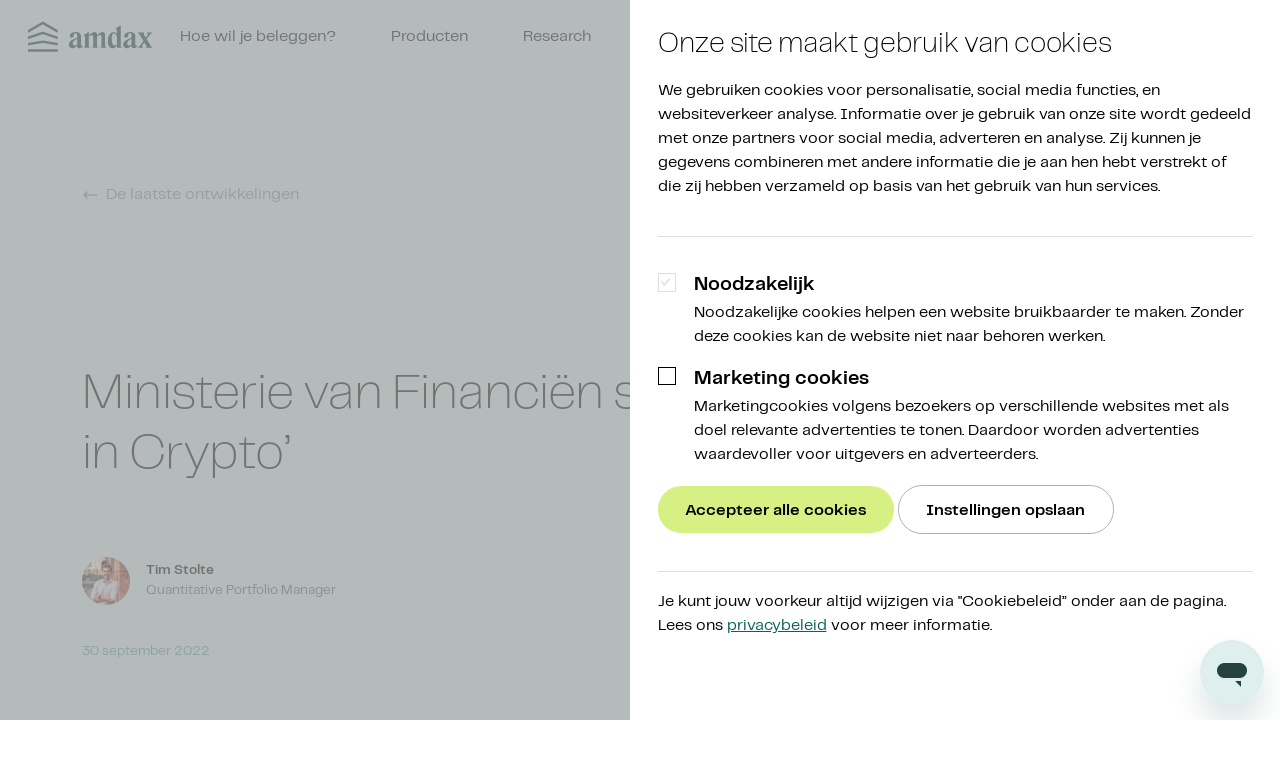

--- FILE ---
content_type: text/html
request_url: https://www.amdax.com/nl/nieuws/ministerie-van-financien-start-met-campagne-slim-in-crypto
body_size: 98924
content:
<!DOCTYPE html>
<html lang="nl">
  <head>
    <meta charset="utf-8" />
    <meta name="viewport" content="width=device-width, initial-scale=1" />
    <meta name="apple-itunes-app" content="app-id=1555681780">
    <link rel="apple-touch-icon" sizes="180x180" href="../../apple-touch-icon.png" />
    <link rel="icon" type="image/png" sizes="32x32" href="../../favicon-32x32.png" />
    <link rel="icon" type="image/png" sizes="16x16" href="../../favicon-16x16.png" />
    <link rel="manifest" href="../../site.webmanifest" />
    <link rel="mask-icon" href="../../safari-pinned-tab.svg" color="#05392f" />
    <meta name="msapplication-TileColor" content="#05392f" />
    <meta name="theme-color" content="#ffffff" />
  
		<link href="../../_app/immutable/assets/0.00f5f87a.css" rel="stylesheet">
		<link href="../../_app/immutable/assets/Button.4cbc07bb.css" rel="stylesheet">
		<link href="../../_app/immutable/assets/Link.122a1365.css" rel="stylesheet">
		<link href="../../_app/immutable/assets/Modules.6a8d7dcc.css" rel="stylesheet">
		<link href="../../_app/immutable/assets/Hero.bf4eb32a.css" rel="stylesheet">
		<link href="../../_app/immutable/assets/BreadCrumbs.58b687f7.css" rel="stylesheet">
		<link href="../../_app/immutable/assets/shift.a264772d.css" rel="stylesheet">
		<link href="../../_app/immutable/assets/Overview.9dd8fc5b.css" rel="stylesheet">
		<link href="../../_app/immutable/assets/Visual.3de6a8b8.css" rel="stylesheet"><!-- HEAD_svelte-1xfx5qj_START --><script>(function (w, d, s, l, i) {
      w[l] = w[l] || [];
      w[l].push({ 'gtm.start': new Date().getTime(), event: 'gtm.js' });
      var f = d.getElementsByTagName(s)[0],
        j = d.createElement(s),
        dl = l != 'dataLayer' ? '&l=' + l : '';
      j.async = true;
      j.src = 'https://www.googletagmanager.com/gtm.js?id=' + i + dl;
      f.parentNode.insertBefore(j, f);
    })(window, document, 'script', 'dataLayer', 'GTM-MCTQQZS');
  </script><script type="text/javascript" id="hs-script-loader" async defer src="//js.hs-scripts.com/7354502.js"></script><script>const locale = window.location.pathname.split('/')[1] || 'en';
    window.zESettings = { webWidget: { locale } };
  </script><script id="ze-snippet" src="https://static.zdassets.com/ekr/snippet.js?key=aa58c24e-811c-4e1c-ab57-66f46a3ebd69"></script><!-- HEAD_svelte-1xfx5qj_END --><!-- HEAD_svelte-189q3e4_START --><meta name="version" content="v1.27.0"><!-- HTML_TAG_START --><title>Ministerie van Financiën start met campagne "Slim in Crypto"… - Amdax</title><!-- HTML_TAG_END -->
    <!-- HTML_TAG_START --><link href="https://www.amdax.com/nl/nieuws/ministerie-van-financien-start-met-campagne-slim-in-crypto" rel="canonical"><link href="https://www.amdax.com/nl" rel="home"><link type="text/plain" href="https://www.amdax.com/nl/humans.txt" rel="author"><link href="https://www.amdax.com/en/article-overview/dutch-ministry-of-finance-starts-smart-in-crypto-campaign-2-2" rel="alternate" hreflang="en"><link href="https://www.amdax.com/nl/nieuws/ministerie-van-financien-start-met-campagne-slim-in-crypto" rel="alternate" hreflang="x-default"><link href="https://www.amdax.com/nl/nieuws/ministerie-van-financien-start-met-campagne-slim-in-crypto" rel="alternate" hreflang="nl"><!-- HTML_TAG_END -->
    <!-- HTML_TAG_START --><meta name="generator" content="SEOmatic"><meta name="description" content="Het ministerie van Financiën lanceerde start de campagne ‘Slim in Crypto&#039;. Jonge beleggers worden op een educatieve manier gewaarschuwd voor de risico&#039;s."><meta name="referrer" content="no-referrer-when-downgrade"><meta name="robots" content="all"><meta content="AMDAXGROUP" property="fb:profile_id"><meta content="nl_NL" property="og:locale"><meta content="en_EN" property="og:locale:alternate"><meta content="Amdax" property="og:site_name"><meta content="website" property="og:type"><meta content="https://www.amdax.com/nl/nieuws/ministerie-van-financien-start-met-campagne-slim-in-crypto" property="og:url"><meta content="Ministerie van Financiën start met campagne &quot;Slim in Crypto&quot; - Amdax" property="og:title"><meta content="Het ministerie van Financiën lanceerde start de campagne ‘Slim in Crypto&#039;. Jonge beleggers worden op een educatieve manier gewaarschuwd voor de risico&#039;s." property="og:description"><meta content="https://cdn.amdax.com/web/images/transforms/_1200x630_crop_center-center_82_none/Ministerie-van-financien.jpg?mtime=1664549953" property="og:image"><meta content="1200" property="og:image:width"><meta content="630" property="og:image:height"><meta content="Ministerie van Financiën start met campagne ‘Slim in Crypto’" property="og:image:alt"><meta content="https://www.facebook.com/AMDAXGROUP/" property="og:see_also"><meta content="https://twitter.com/AmdaxGroup" property="og:see_also"><meta name="twitter:card" content="summary_large_image"><meta name="twitter:site" content="@AmdaxGroup"><meta name="twitter:creator" content="@AmdaxGroup"><meta name="twitter:title" content="Ministerie van Financiën start met campagne &quot;Slim in Crypto&quot; - Amdax"><meta name="twitter:description" content="Het ministerie van Financiën lanceerde start de campagne ‘Slim in Crypto&#039;. Jonge beleggers worden op een educatieve manier gewaarschuwd voor de risico&#039;s."><meta name="twitter:image" content="https://cdn.amdax.com/web/images/transforms/_800x418_crop_center-center_82_none/Ministerie-van-financien.jpg?mtime=1664549953"><meta name="twitter:image:width" content="800"><meta name="twitter:image:height" content="418"><meta name="twitter:image:alt" content="Ministerie van Financiën start met campagne ‘Slim in Crypto’"><!-- HTML_TAG_END -->
    <!-- HTML_TAG_START --><script type="application/ld+json">{"@context":"http://schema.org","@type":"WebSite","author":{"@id":"#identity"},"copyrightHolder":{"@id":"#identity"},"copyrightYear":"2022","creator":{"@id":"#creator"},"dateModified":"2023-03-15T13:19:06+01:00","datePublished":"2022-09-06T12:53:00+02:00","description":"Het ministerie van Financiën lanceerde start de campagne ‘Slim in Crypto'. Jonge beleggers worden op een educatieve manier gewaarschuwd voor de risico's.","headline":"Ministerie van Financiën start met campagne \"Slim in Crypto\" - Amdax","image":{"@type":"ImageObject","url":"https://cdn.amdax.com/web/images/transforms/_1200x630_crop_center-center_82_none/Ministerie-van-financien.jpg?mtime=1664549953"},"inLanguage":"nl","mainEntityOfPage":"https://www.amdax.com/nl/nieuws/ministerie-van-financien-start-met-campagne-slim-in-crypto","name":"Ministerie van Financiën start met campagne \"Slim in Crypto\" - Amdax","publisher":{"@id":"#creator"},"url":"https://www.amdax.com/nl/nieuws/ministerie-van-financien-start-met-campagne-slim-in-crypto"}</script><script type="application/ld+json">{"@context":"http://schema.org","@id":"#identity","@type":"LocalBusiness","name":"Amdax B.V.","priceRange":"$","sameAs":["https://twitter.com/AmdaxGroup","https://www.facebook.com/AMDAXGROUP/"]}</script><script type="application/ld+json">{"@context":"http://schema.org","@id":"#creator","@type":"Organization"}</script><script type="application/ld+json">{"@context":"http://schema.org","@type":"BreadcrumbList","description":"Breadcrumbs list","itemListElement":[{"@type":"ListItem","item":"https://www.amdax.com/nl","name":"Homepage","position":1},{"@type":"ListItem","item":"https://www.amdax.com/nl/nieuws","name":"De laatste ontwikkelingen","position":2},{"@type":"ListItem","item":"https://www.amdax.com/nl/nieuws/ministerie-van-financien-start-met-campagne-slim-in-crypto","name":"Ministerie van Financiën start met campagne ‘Slim in Crypto’","position":3}],"name":"Breadcrumbs"}</script><!-- HTML_TAG_END --><!-- HEAD_svelte-189q3e4_END -->
  </head>
  <body>
    <div class="overflow-hidden">




<div class="layout relative flex flex-col justify-between min-h-screen">



<div class="relative"><div class="z-20 fixed top-0 left-0 right-0 navwidth:absolute"><nav class="relative h-fluid-2xl flex gap-fluid-m px-fluid-m items-center justify-between transition-colors duration-260 svelte-1plmh3c bg-transparent   theme-white"><a href="/nl" aria-label="homepage" class="logo w-[125px] inline-block transition-colors duration-260 svelte-1plmh3c"><svg viewBox="0 0 179 44" fill="currentColor" xmlns="http://www.w3.org/2000/svg"><path class="logo-graphic" fill-rule="evenodd" clip-rule="evenodd" d="M.004 12.815 20.417 1.173a1.728 1.728 0 0 1 1.719.004l20.41 11.756v3.796l-.068.102L22.125 5.298a1.728 1.728 0 0 0-1.697-.004L.004 16.743v-3.928Zm0 30.692h42.541v-3.435H.005v3.435Zm0-8.94 20.89-3.3c.178-.027.36-.027.538 0l21.113 3.335v-3.475l-21.111-3.355a1.73 1.73 0 0 0-.543 0L.005 31.092v3.475Zm0-8.85 20.61-6.891c.356-.119.74-.119 1.096 0l20.835 6.966v-3.616L21.71 15.21a1.728 1.728 0 0 0-1.096 0L.004 22.101v3.616Z"></path><path d="M70.374 25.337c-2.264 1.04-3.882 2.068-4.854 3.08-.972 1-1.458 2.117-1.458 3.352 0 .943.27 1.7.812 2.268.556.555 1.278.833 2.167.833.583 0 1.16-.132 1.729-.396a5.576 5.576 0 0 0 1.604-1.165v-7.972Zm8.561 10.386c-.875.944-1.791 1.672-2.75 2.186-.944.513-1.846.77-2.707.77-.93 0-1.653-.27-2.167-.812-.5-.555-.812-1.408-.937-2.56-1.403 1.11-2.688 1.95-3.854 2.518-1.167.57-2.201.854-3.104.854-1.416 0-2.59-.5-3.52-1.499-.93-.999-1.396-2.248-1.396-3.746 0-1.166.326-2.269.98-3.31.652-1.04 1.582-1.942 2.79-2.705.778-.5 2.104-1.145 3.98-1.936 1.874-.791 3.249-1.395 4.124-1.81v-2.727c0-1.346-.188-2.29-.563-2.831-.375-.555-1-.833-1.875-.833-.666 0-1.173.188-1.52.562-.334.361-.611 1.069-.833 2.123-.334 1.554-.723 2.588-1.167 3.102-.43.513-1.035.77-1.812.77a2.68 2.68 0 0 1-1.938-.791c-.527-.528-.791-1.173-.791-1.936 0-1.443.798-2.706 2.395-3.788 1.611-1.082 3.542-1.624 5.791-1.624 2.68 0 4.639.514 5.875 1.54 1.236 1.027 1.854 2.658 1.854 4.892V32.58c0 .972.09 1.666.27 2.082.181.402.487.603.917.603.236 0 .445-.027.625-.083.18-.07.354-.173.52-.312l.813.853ZM80.394 38.075v-.812c.527-.083.888-.326 1.083-.728.208-.416.312-1.436.312-3.06v-9.178c0-1.485-.132-2.477-.396-2.977-.25-.513-.715-.867-1.395-1.061v-.895c1.36-.347 2.534-.826 3.52-1.437.986-.624 1.778-1.366 2.375-2.226h1.02v4.433c2.084-1.568 3.792-2.7 5.125-3.393 1.347-.694 2.479-1.04 3.396-1.04 1.083 0 1.895.298 2.437.895.541.582.812 1.463.812 2.643v.895c2.208-1.665 3.923-2.817 5.146-3.455 1.235-.652 2.312-.978 3.228-.978 1.097 0 1.931.353 2.5 1.061.569.694.854 1.714.854 3.06v13.653c0 1.624.097 2.644.292 3.06.208.402.583.645 1.125.729v.811h-7.937v-.812c.542-.083.91-.326 1.104-.728.208-.416.313-1.436.313-3.06V22.423c0-.818-.16-1.457-.48-1.915-.319-.457-.756-.686-1.312-.686-.514 0-1.111.125-1.791.374-.681.236-1.695.694-3.042 1.374v12.28c0 1.415.097 2.317.292 2.706.194.388.555.624 1.083.708v.811h-7.895v-.812c.514-.083.868-.319 1.063-.707.194-.389.291-1.29.291-2.706V23.235c0-1.346-.146-2.213-.437-2.602-.292-.388-.827-.582-1.604-.582-.514 0-1.153.131-1.917.395-.75.25-1.632.638-2.645 1.166v11.863c0 1.624.097 2.644.291 3.06.209.402.577.645 1.104.729v.811h-7.915ZM127.305 33.309v-9.595c0-1.984-.354-3.525-1.062-4.62-.695-1.097-1.674-1.645-2.937-1.645-1.153 0-2.007.7-2.563 2.102-.541 1.402-.812 3.552-.812 6.452 0 2.859.382 5.051 1.146 6.577.763 1.527 1.861 2.29 3.291 2.29.583 0 1.118-.125 1.604-.375.486-.263.93-.659 1.333-1.186Zm0 4.766v-2.851c-1.222 1.193-2.326 2.067-3.312 2.622-.972.555-1.916.833-2.833.833-2.083 0-3.743-.923-4.979-2.768-1.222-1.846-1.833-4.35-1.833-7.514 0-3.622.813-6.64 2.437-9.054 1.625-2.428 3.583-3.643 5.875-3.643.875 0 1.687.174 2.437.52.75.348 1.486.896 2.208 1.645V14.93c0-1.498-.132-2.497-.396-2.997-.25-.513-.715-.867-1.395-1.061v-.895c1.305-.278 2.479-.722 3.52-1.332a9.78 9.78 0 0 0 2.667-2.332h1.02V33.85c0 1.415.097 2.317.292 2.706.194.388.555.624 1.083.708v.811h-6.791ZM148.282 25.337c-2.264 1.04-3.881 2.068-4.854 3.08-.972 1-1.458 2.117-1.458 3.352 0 .943.271 1.7.813 2.268.555.555 1.277.833 2.166.833.583 0 1.16-.132 1.729-.396a5.58 5.58 0 0 0 1.604-1.165v-7.972Zm8.562 10.386c-.875.944-1.792 1.672-2.75 2.186-.944.513-1.847.77-2.708.77-.931 0-1.653-.27-2.166-.812-.5-.555-.813-1.408-.938-2.56-1.403 1.11-2.687 1.95-3.854 2.518-1.166.57-2.201.854-3.103.854-1.417 0-2.59-.5-3.521-1.499-.93-.999-1.396-2.248-1.396-3.746 0-1.166.327-2.269.979-3.31.653-1.04 1.584-1.942 2.792-2.705.778-.5 2.104-1.145 3.979-1.936 1.874-.791 3.249-1.395 4.124-1.81v-2.727c0-1.346-.187-2.29-.562-2.831-.375-.555-1-.833-1.875-.833-.667 0-1.174.188-1.521.562-.333.361-.611 1.069-.833 2.123-.333 1.554-.722 2.588-1.167 3.102-.43.513-1.034.77-1.812.77-.75 0-1.396-.264-1.937-.791-.528-.528-.792-1.173-.792-1.936 0-1.443.799-2.706 2.396-3.788 1.611-1.082 3.541-1.624 5.791-1.624 2.68 0 4.638.514 5.874 1.54 1.236 1.027 1.854 2.658 1.854 4.892V32.58c0 .972.09 1.666.271 2.082.181.402.486.603.917.603.236 0 .444-.027.625-.083.18-.07.354-.173.52-.312l.813.853ZM164.797 32.705c-.389.555-.681 1.076-.875 1.561-.195.486-.292.93-.292 1.332 0 .486.097.895.292 1.228.194.32.486.562.875.729v.52h-7.604v-.812h.084c.472 0 1.104-.374 1.895-1.123.792-.75 1.75-1.88 2.875-3.393l3.291-4.433-4.812-7.806c-.68-1.096-1.25-1.907-1.708-2.435-.458-.54-.875-.88-1.25-1.02v-.811h8.916v.811a.997.997 0 0 0-.583.417c-.139.194-.209.444-.209.749 0 .222.091.541.271.957.181.403.445.888.792 1.457l1.875 3.164 1.499-1.957c.598-.79.986-1.38 1.167-1.769.18-.402.271-.798.271-1.186 0-.458-.111-.853-.334-1.186-.208-.347-.493-.562-.854-.646v-.811h7.083v.811c-.417.084-.903.389-1.458.916-.556.514-1.278 1.36-2.167 2.54l-3.978 5.203 5.541 9.158c.555.902 1.013 1.512 1.375 1.832.361.305.77.492 1.229.562v.811h-9.166v-.79c.305-.084.535-.209.687-.375a.846.846 0 0 0 .25-.625c0-.194-.076-.45-.229-.77-.139-.333-.375-.77-.708-1.311l-2.354-3.934-1.687 2.435Z"></path></svg></a>

      
      <div class="grow hidden navwidth:flex items-center h-full links svelte-1plmh3c transition-colors"><div class="h-full flex items-center px-fluid-m"><a class="relative no-underline font-normal text-fluid--1 underline  svelte-1xse0ol" target="_self" href="https://www.amdax.com/nl/hoe-beleggen"><span class="inner-link relative transition-transform duration-260 inline-flex items-center gap-fluid-2xs svelte-1xse0ol">
    Hoe wil je beleggen?
                
    </span></a>
              </div><div class="h-full flex items-center px-fluid-m"><a class="relative no-underline font-normal text-fluid--1 underline  svelte-1xse0ol" target="_self" href="https://www.amdax.com/nl/producten"><span class="inner-link relative transition-transform duration-260 inline-flex items-center gap-fluid-2xs svelte-1xse0ol">
    Producten
                
    </span></a>
              </div><div class="h-full flex items-center px-fluid-m"><a class="relative no-underline font-normal text-fluid--1 underline  svelte-1xse0ol" target="_self" href="https://www.amdax.com/nl/research"><span class="inner-link relative transition-transform duration-260 inline-flex items-center gap-fluid-2xs svelte-1xse0ol">
    Research
                
    </span></a>
              </div><div class="h-full flex items-center px-fluid-m"><a class="relative no-underline font-normal text-fluid--1 underline  svelte-1xse0ol" target="_self" href="https://www.amdax.com/nl/institutioneel"><span class="inner-link relative transition-transform duration-260 inline-flex items-center gap-fluid-2xs svelte-1xse0ol">
    Institutioneel
                
    </span></a>
              </div><div class="h-full flex items-center px-fluid-m"><a class="relative no-underline font-normal text-fluid--1 underline  svelte-1xse0ol" target="_self" href="https://www.amdax.com/nl/over-amdax"><span class="inner-link relative transition-transform duration-260 inline-flex items-center gap-fluid-2xs svelte-1xse0ol">
    Over Amdax
                
    </span></a>
              </div></div>

      
      <div class="flex items-center justify-end navwidth:hidden links svelte-1plmh3c transition-colors"><button class="base-btn rounded-full font-sans font-semibold flex items-center" aria-label="open menu" href=""><span class="inline-block w-fluid-m h-fluid-m"><svg viewBox="0 0 24 24" fill="none" stroke="currentColor" xmlns="http://www.w3.org/2000/svg"><path stroke-width="1.5" stroke-linecap="round" vector-effect="non-scaling-stroke" d="M4.75 19.25h18.5M10.75 12.25h12.5M4.75 5.25h18.5"></path></svg></span></button></div>

      
      <div class="hidden navwidth:flex items-center justify-end gap-fluid-s text-fluid--2 appointment svelte-1plmh3c"><a class="base-btn rounded-full font-sans font-semibold relative inline-flex justify-center overflow-hidden leading-tight px-fluid-s text-fluid--2 text-black disabled:text-opacity-30 bg-mindaro-300 hover:bg-mindaro-400" href="https://my.amdax.com/register?utm_source=hs_email&amp;utm_medium=email&amp;utm_content=121156466" target="_blank" rel="noopener noreferrer"><span class="btn-label transition-opacity whitespace-nowrap svelte-2ve93b">Registreren</span>
  <span class="btn-icon w-full h-full left-0 absolute top-0 flex items-center justify-center svelte-2ve93b">
      <span class="w-6 h-6 inline-block"><svg viewBox="0 0 16 16" stroke="currentColor" fill="none" xmlns="http://www.w3.org/2000/svg" slot="icon"><path d="M13.5 7.998h-12M11 11l3-3-3-3" stroke-width="1.5" stroke-linecap="round" stroke-linejoin="round" vector-effect="non-scaling-stroke"></path></svg></span>
    </span></a>
              <a class="relative after:content-[''] after:absolute after:left-0 after:h-[2px] after:bottom-0 after:w-full after:opacity-0 after:transition-opacity after:duration-260 hover:after:opacity-100  after:bg-white svelte-1plmh3c" href="https://my.amdax.com/login" priority="secondary" theme="black" target="_blank" rel="noopener noreferrer">Log in
              </a>
          <span>|</span>
        <div class="inline-flex  text-grey-100">
    <span class="relative text-fluid--2 after:content-[''] after:absolute after:left-0 after:h-[2px] after:bottom-0 after:w-full after:opacity-0 after:transition-opacity after:duration-260   text-white  after:bg-white">NL
    </span>
    <a href="https://www.amdax.com/en/article-overview/dutch-ministry-of-finance-starts-smart-in-crypto-campaign-2-2" class="relative text-fluid--2 after:content-[''] after:absolute after:left-0 after:h-[2px] after:bottom-0 after:w-full after:opacity-0 after:transition-opacity after:duration-260 hover:after:opacity-100    after:bg-white ml-fluid-2xs">EN
    </a></div></div>

      
      
      <div class="navwidth:hidden inline-block absolute top-0 right-0 h-[100dvh] w-full pointer-events-none svelte-1plmh3c"><div class="absolute inset-0 bg-grey-400 bg-opacity-70 transition-opacity duration-260 opacity-0 svelte-1plmh3c"></div>
        <div class="absolute right-0 top-0 w-full h-full max-w-[400px] transition-transform duration-260 ease-out translate-x-full"><div class="relative h-full bg-white py-fluid-m overflow-x-hidden overflow-y-auto">
  <div class="px-fluid-l"><div class="w-full flex justify-end mb-fluid-m"><button class="base-btn rounded-full font-sans font-semibold flex items-center" aria-label="close" href=""><span class="w-6 h-6 inline-block"><svg viewBox="0 0 24 24" fill="none" xmlns="http://www.w3.org/2000/svg" stroke="currentColor"><path d="M4 20 20 4M20 20 4 4" stroke-width="1.5" stroke-linecap="round" stroke-linejoin="round" vector-effect="non-scaling-stroke"></path></svg></span></button></div>
    <div class="flex flex-col gap-fluid-m mb-fluid-xl"><button class="w-full flex justify-between items-center font-semibold text-fluid-0">Hoe wil je beleggen?<span class="w-6 h-6 inline-block text-grey-400"><svg viewBox="0 0 24 24" fill="none" xmlns="http://www.w3.org/2000/svg"><path d="m10 17 5-5-5-5" stroke="currentColor" stroke-width="1.5" stroke-linecap="round" stroke-linejoin="round" vector-effect="non-scaling-stroke"></path></svg></span>
            </button><button class="w-full flex justify-between items-center font-semibold text-fluid-0">Producten<span class="w-6 h-6 inline-block text-grey-400"><svg viewBox="0 0 24 24" fill="none" xmlns="http://www.w3.org/2000/svg"><path d="m10 17 5-5-5-5" stroke="currentColor" stroke-width="1.5" stroke-linecap="round" stroke-linejoin="round" vector-effect="non-scaling-stroke"></path></svg></span>
            </button><button class="w-full flex justify-between items-center font-semibold text-fluid-0">Research<span class="w-6 h-6 inline-block text-grey-400"><svg viewBox="0 0 24 24" fill="none" xmlns="http://www.w3.org/2000/svg"><path d="m10 17 5-5-5-5" stroke="currentColor" stroke-width="1.5" stroke-linecap="round" stroke-linejoin="round" vector-effect="non-scaling-stroke"></path></svg></span>
            </button><a class="relative no-underline font-semibold text-fluid--1 icon block font-semibold text-fluid-0 svelte-1xse0ol" href="https://www.amdax.com/nl/institutioneel"><span class="inner-link relative transition-transform duration-260 inline-flex items-center gap-fluid-2xs w-full justify-between svelte-1xse0ol"><span class="ghost-arrow opacity-0 transition-opacity duration-260 absolute right-full mr-fluid-2xs inline-block top-1/2 -translate-y-1/2 text-grey-400 w-6 h-6  svelte-1xse0ol"><svg viewBox="0 0 16 16" stroke="currentColor" fill="none" xmlns="http://www.w3.org/2000/svg"><path d="M13.5 7.998h-12M11 11l3-3-3-3" stroke-width="1.5" stroke-linecap="round" stroke-linejoin="round" vector-effect="non-scaling-stroke"></path></svg></span>
    Institutioneel
            
    <span class="arrow transition-opacity duration-260 inline-block text-grey-400 w-6 h-6  svelte-1xse0ol"><svg viewBox="0 0 16 16" stroke="currentColor" fill="none" xmlns="http://www.w3.org/2000/svg"><path d="M13.5 7.998h-12M11 11l3-3-3-3" stroke-width="1.5" stroke-linecap="round" stroke-linejoin="round" vector-effect="non-scaling-stroke"></path></svg></span></span></a><button class="w-full flex justify-between items-center font-semibold text-fluid-0">Over Amdax<span class="w-6 h-6 inline-block text-grey-400"><svg viewBox="0 0 24 24" fill="none" xmlns="http://www.w3.org/2000/svg"><path d="m10 17 5-5-5-5" stroke="currentColor" stroke-width="1.5" stroke-linecap="round" stroke-linejoin="round" vector-effect="non-scaling-stroke"></path></svg></span>
            </button></div>
    <div class="flex flex-col gap-fluid-s mb-fluid-xl text-center"><a class="base-btn rounded-full font-sans font-semibold relative inline-flex justify-center overflow-hidden leading-tight px-fluid-m text-fluid--1 text-black disabled:text-opacity-30 bg-mindaro-300 hover:bg-mindaro-400" href="https://my.amdax.com/register" target="_blank" rel="noopener noreferrer"><span class="btn-label transition-opacity whitespace-nowrap svelte-2ve93b">Registreren</span>
  <span class="btn-icon w-full h-full left-0 absolute top-0 flex items-center justify-center svelte-2ve93b">
      <span class="w-6 h-6 inline-block"><svg viewBox="0 0 16 16" stroke="currentColor" fill="none" xmlns="http://www.w3.org/2000/svg" slot="icon"><path d="M13.5 7.998h-12M11 11l3-3-3-3" stroke-width="1.5" stroke-linecap="round" stroke-linejoin="round" vector-effect="non-scaling-stroke"></path></svg></span>
    </span></a><a class="base-btn rounded-full font-sans font-semibold relative inline-flex justify-center overflow-hidden leading-tight px-fluid-m text-fluid--1 text-black disabled:text-opacity-30 bg-transparent border border-black border-opacity-30 hover:border-opacity-100" href="https://my.amdax.com/login" target="_blank" rel="noopener noreferrer"><span class="btn-label transition-opacity whitespace-nowrap svelte-2ve93b">Log in</span>
  <span class="btn-icon w-full h-full left-0 absolute top-0 flex items-center justify-center svelte-2ve93b">
      <span class="w-6 h-6 inline-block"><svg viewBox="0 0 16 16" stroke="currentColor" fill="none" xmlns="http://www.w3.org/2000/svg" slot="icon"><path d="M13.5 7.998h-12M11 11l3-3-3-3" stroke-width="1.5" stroke-linecap="round" stroke-linejoin="round" vector-effect="non-scaling-stroke"></path></svg></span>
    </span></a></div>
    <div class="flex justify-between mb-fluid-l"><p>Contact</p>
      <div class="flex gap-fluid-m"><a class="relative no-underline font-semibold text-fluid--1 underline  svelte-1xse0ol" target="_blank" rel="noopener noreferrer" href="tel:+31-88-26329-00" aria-label="phone number"><span class="inner-link relative transition-transform duration-260 inline-flex items-center gap-fluid-2xs svelte-1xse0ol">
    <span class="w-6 h-6 inline-block"><svg viewBox="0 0 24 24" fill="none" xmlns="http://www.w3.org/2000/svg"><path d="m14.62 20.587.01.006a4.5 4.5 0 0 0 5.6-.614l.63-.63a1.5 1.5 0 0 0 0-2.12l-2.651-2.653a1.5 1.5 0 0 0-2.122 0 1.5 1.5 0 0 1-2.121 0l-4.244-4.242a1.5 1.5 0 0 1 0-2.122 1.5 1.5 0 0 0 0-2.12L7.07 3.438a1.5 1.5 0 0 0-2.121 0l-.63.63a4.5 4.5 0 0 0-.614 5.6l.006.01a40.621 40.621 0 0 0 10.91 10.908Z" stroke="currentColor" stroke-width="1.5" stroke-linecap="round" stroke-linejoin="round" vector-effect="non-scaling-stroke"></path></svg></span>
    </span></a>
        <a class="relative no-underline font-semibold text-fluid--1 underline  svelte-1xse0ol" target="_blank" rel="noopener noreferrer" href="https://g.page/AmdaxGroup" aria-label="map marker"><span class="inner-link relative transition-transform duration-260 inline-flex items-center gap-fluid-2xs svelte-1xse0ol">
    <span class="w-6 h-6 inline-block"><svg viewBox="0 0 24 24" fill="none" xmlns="http://www.w3.org/2000/svg"><path d="M12 12.25a3 3 0 1 0 0-6 3 3 0 0 0 0 6Z" stroke="currentColor" stroke-width="1.5" stroke-linecap="round" stroke-linejoin="round" vector-effect="non-scaling-stroke"></path><path d="M12 2.5a6.75 6.75 0 0 1 6.75 6.75c0 3.251-5.132 10.527-6.446 12.337a.377.377 0 0 1-.608 0C10.382 19.777 5.25 12.501 5.25 9.25A6.75 6.75 0 0 1 12 2.5v0Z" stroke="currentColor" stroke-width="1.5" stroke-linecap="round" stroke-linejoin="round" vector-effect="non-scaling-stroke"></path></svg></span>
    </span></a></div></div>
    <div class="relative h-px"><span class="absolute left-0 right-0 h-px w-full bg-grey-100"></span></div>
    <div class="flex mt-fluid-l gap-fluid-s"><div class="inline-flex text-grey-500">
    <span class="relative text-fluid--2 after:content-[''] after:absolute after:left-0 after:h-[2px] after:bottom-0 after:w-full after:opacity-0 after:transition-opacity after:duration-260  text-black  after:bg-black">NL
    </span>
    <a href="https://www.amdax.com/en/article-overview/dutch-ministry-of-finance-starts-smart-in-crypto-campaign-2-2" class="relative text-fluid--2 after:content-[''] after:absolute after:left-0 after:h-[2px] after:bottom-0 after:w-full after:opacity-0 after:transition-opacity after:duration-260 hover:after:opacity-100   after:bg-black  ml-fluid-2xs">EN
    </a></div></div></div>
  
  <div class="px-fluid-l py-fluid-m absolute top-0 left-0 w-full h-full bg-white transition-transform duration-260 ease-out translate-x-full"></div></div></div></div></nav></div>
</div>

  

<header class="relative pt-fluid-2xl bg-sacramento-50">

  <div class="relative container pt-fluid-3xl z-10 null"><div class="flex items-center mb-fluid-l svelte-191kig9"><span class="parent flex items-center text-black/40 l:text-black/40 svelte-191kig9"><span class="inline-block rotate-180 mr-2 w-4"><svg viewBox="0 0 16 16" stroke="currentColor" fill="none" xmlns="http://www.w3.org/2000/svg"><path d="M13.5 7.998h-12M11 11l3-3-3-3" stroke-width="1.5" stroke-linecap="round" stroke-linejoin="round" vector-effect="non-scaling-stroke"></path></svg></span>
      <span class="crumb inline-flex transition-colors duration-260 items-center svelte-191kig9"><a href="https://www.amdax.com/nl/nieuws" class="relative svelte-191kig9">De laatste ontwikkelingen</a></span>
    </span>
</div>
    <h1 class="heading heading-l mb-fluid-2xl"><!-- HTML_TAG_START --><br />
<br />
<h1>Ministerie van Financiën start met campagne ‘Slim in Crypto’</h1><!-- HTML_TAG_END --></h1>
    <div class="flex mb-fluid-l"><picture class="w-12 h-12 rounded-full overflow-hidden mr-4 svelte-5z39nq" style="background-image: url(data:image/svg+xml,%3Csvg%20xmlns=%27http://www.w3.org/2000/svg%27%20width=%271%27%20height=%271%27%20style=%27background:%23CCC%27%20/%3E); background-size: cover;"><source srcset="" type="image/webp" sizes="50px" class="svelte-5z39nq"><source srcset="" type="image/jpeg" sizes="50px" class="svelte-5z39nq">

  <img src="https://cdn.amdax.com/web/images/Tim_2025-07-23-084421_dekm.jpg" srcset="" sizes="50px" alt="Tim 2023 12 01 090728 cnsp" width="4134" height="2751" class="svelte-5z39nq object-cover" data-fit="cover" loading="lazy" decoding="async" style="aspect-ratio: none; object-position: 50% 50%;">
</picture>
  <div class="flex flex-col justify-center"><span class="font-semibold text-fluid--2">Tim Stolte</span>
    <span class="text-grey-600 text-fluid--2">Quantitative Portfolio Manager</span></div></div>
    <p class="text-fluid--2 text-sacramento-300">30 september 2022</p></div>
  <div class="flex null justify-end"><span class="text-white w-1/2 max-w-[480px] relative -right-px -bottom-px"><svg xmlns="http://www.w3.org/2000/svg" viewBox="0 0 480 128"><path d="M136.776 29.923C158.303 10.434 179.942 0 198.834 0H480v128H0c18.892 0 40.531-10.942 62.058-30.431l74.718-67.646Z" fill="currentColor"></path></svg></span></div></header>
<div class="modules"><section class="module theme-white py-fluid-2xl "><div class="container content-grid rich-text-default"><div class="col-span-full l:col-start-4 l:col-span-6"><!-- HTML_TAG_START --><p>Het ministerie van Financiën lanceerde maandagmiddag de <a href="https://www.wijzeringeldzaken.nl/Crypto/">campagne ‘Slim in Crypto’</a>. Met een website en verschillende video’s op social media waarschuwt de campagne jongeren voor te hoge verwachtingen en valkuilen van het <a href="https://www.amdax.com/nl/investeren-in-crypto">investeren in crypto-assets</a>.</p>
<p>‘Als je eraan denkt om crypto’s te kopen, zorg dan dat je weet wat de risico’s zijn en staar je niet blind op de beloofde hoge rendementen’, deelde Minister van Financiën Sigrid Kaag in de aankondiging van de campagne. Het ministerie biedt met de campagne tegengeluid aan de zogenoemde finfluencers en veelbelovende cryptoreclames op tv en social media. Terugkerende tips in de campagne zijn onder andere; investeer alleen met geld dat je over hebt, weet wat je koopt en ‘finfluencers, verrassend vaak fout’.</p><!-- HTML_TAG_END --></div></div></section><section class="module theme-white py-fluid-2xl "><div class="content-grid container "><picture class="col-span-full m:col-start-2 m:col-span-2 l:col-start-4 l:col-span-6 svelte-5z39nq" style="background-image: url(data:image/jpeg;base64,%2F9j%2F4AAQSkZJRgABAQEAYABgAAD%2F%2FgA7Q1JFQVRPUjogZ2QtanBlZyB2MS4wICh1c2luZyBJSkcgSlBFRyB2NjIpLCBxdWFsaXR5ID0gNTAK%2F9sAQwAQCwwODAoQDg0OEhEQExgoGhgWFhgxIyUdKDozPTw5Mzg3QEhcTkBEV0U3OFBtUVdfYmdoZz5NcXlwZHhcZWdj%2F9sAQwEREhIYFRgvGhovY0I4QmNjY2NjY2NjY2NjY2NjY2NjY2NjY2NjY2NjY2NjY2NjY2NjY2NjY2NjY2NjY2NjY2Nj%2F8AAEQgACgAQAwEiAAIRAQMRAf%2FEAB8AAAEFAQEBAQEBAAAAAAAAAAABAgMEBQYHCAkKC%2F%[base64]%2Fj5%2Bv%2FEAB8BAAMBAQEBAQEBAQEAAAAAAAABAgMEBQYHCAkKC%2F%[base64]%2Bjp6vLz9PX29%2Fj5%2Bv%2FaAAwDAQACEQMRAD8AdARHJvjKqF%2FiPIP4d6qwSfZtSmkZ9ySKcgDOT%2BFSXjssoCsQGQggHrWhaoqxrtUDKjoKpoyTP%2F%2FZ);"><source srcset="https://cdn.amdax.com/web/images/transforms/_1200x799_crop_center-center_82_line/Ministerie-van-financien.jpg.webp 1200w, https://cdn.amdax.com/web/images/transforms/_2400x1599_crop_center-center_61_line/Ministerie-van-financien.jpg.webp 2400w, https://cdn.amdax.com/web/images/transforms/_992x661_crop_center-center_82_line/Ministerie-van-financien.jpg.webp 992w, https://cdn.amdax.com/web/images/transforms/_1984x1322_crop_center-center_61_line/Ministerie-van-financien.jpg.webp 1984w, https://cdn.amdax.com/web/images/transforms/_768x511_crop_center-center_60_line/Ministerie-van-financien.jpg.webp 768w, https://cdn.amdax.com/web/images/transforms/_1536x1023_crop_center-center_45_line/Ministerie-van-financien.jpg.webp 1536w, https://cdn.amdax.com/web/images/transforms/_576x383_crop_center-center_60_line/Ministerie-van-financien.jpg.webp 576w, https://cdn.amdax.com/web/images/transforms/_1152x767_crop_center-center_45_line/Ministerie-van-financien.jpg.webp 1152w, https://cdn.amdax.com/web/images/transforms/_1920x1279_crop_center-center_82_line/Ministerie-van-financien.jpg.webp 1920w, https://cdn.amdax.com/web/images/transforms/_3840x2559_crop_center-center_61_line/Ministerie-van-financien.jpg.webp 3840w" type="image/webp" sizes="(min-width: 768px) 42vw, 87vw" class="svelte-5z39nq"><source srcset="https://cdn.amdax.com/web/images/transforms/_1200x799_crop_center-center_82_line/Ministerie-van-financien.jpg 1200w, https://cdn.amdax.com/web/images/transforms/_2400x1599_crop_center-center_61_line/Ministerie-van-financien.jpg 2400w, https://cdn.amdax.com/web/images/transforms/_992x661_crop_center-center_82_line/Ministerie-van-financien.jpg 992w, https://cdn.amdax.com/web/images/transforms/_1984x1322_crop_center-center_61_line/Ministerie-van-financien.jpg 1984w, https://cdn.amdax.com/web/images/transforms/_768x511_crop_center-center_60_line/Ministerie-van-financien.jpg 768w, https://cdn.amdax.com/web/images/transforms/_1536x1023_crop_center-center_45_line/Ministerie-van-financien.jpg 1536w, https://cdn.amdax.com/web/images/transforms/_576x383_crop_center-center_60_line/Ministerie-van-financien.jpg 576w, https://cdn.amdax.com/web/images/transforms/_1152x767_crop_center-center_45_line/Ministerie-van-financien.jpg 1152w, https://cdn.amdax.com/web/images/transforms/_1920x1279_crop_center-center_82_line/Ministerie-van-financien.jpg 1920w, https://cdn.amdax.com/web/images/transforms/_3840x2559_crop_center-center_61_line/Ministerie-van-financien.jpg 3840w" type="image/jpeg" sizes="(min-width: 768px) 42vw, 87vw" class="svelte-5z39nq">

  <img src="https://cdn.amdax.com/web/images/transforms/_1200x799_crop_center-center_82_line/Ministerie-van-financien.jpg" srcset="https://cdn.amdax.com/web/images/transforms/_1200x799_crop_center-center_82_line/Ministerie-van-financien.jpg 1200w, https://cdn.amdax.com/web/images/transforms/_2400x1599_crop_center-center_61_line/Ministerie-van-financien.jpg 2400w, https://cdn.amdax.com/web/images/transforms/_992x661_crop_center-center_82_line/Ministerie-van-financien.jpg 992w, https://cdn.amdax.com/web/images/transforms/_1984x1322_crop_center-center_61_line/Ministerie-van-financien.jpg 1984w, https://cdn.amdax.com/web/images/transforms/_768x511_crop_center-center_60_line/Ministerie-van-financien.jpg 768w, https://cdn.amdax.com/web/images/transforms/_1536x1023_crop_center-center_45_line/Ministerie-van-financien.jpg 1536w, https://cdn.amdax.com/web/images/transforms/_576x383_crop_center-center_60_line/Ministerie-van-financien.jpg 576w, https://cdn.amdax.com/web/images/transforms/_1152x767_crop_center-center_45_line/Ministerie-van-financien.jpg 1152w, https://cdn.amdax.com/web/images/transforms/_1920x1279_crop_center-center_82_line/Ministerie-van-financien.jpg 1920w, https://cdn.amdax.com/web/images/transforms/_3840x2559_crop_center-center_61_line/Ministerie-van-financien.jpg 3840w" sizes="(min-width: 768px) 42vw, 87vw" alt="Ministerie van financien" width="2048" height="1365" class="w-full svelte-5z39nq" loading="lazy" decoding="async" style="aspect-ratio: 1.5003663003663004; object-position: 50% 50%;">
</picture></div></section><section class="module theme-white py-fluid-2xl "><div class="container content-grid rich-text-default"><div class="col-span-full l:col-start-4 l:col-span-6"><!-- HTML_TAG_START --><p>Begin dit jaar maakte De Autoriteit Financiële Markten (AFM) al bekend dat het financiële influencers op de radar heeft staan. Volgens de AFM maken finfluencers kennis over beleggen toegankelijk, maar houden ze zich niet altijd aan de regels, prijzen ze vaak risicovolle beleggingen aan en zijn ze niet altijd transparant over eigen belangen. De toezichthouder gaf in januari dit jaar aan dat het bij verdere overtreding zou ingrijpen, wat vooralsnog niet is gebeurd. Ondanks dat de AFM nog niet ingrijpt, worden de regels rondom het cryptodomein en bijbehorende finfluencers, met de invoering van de MiCA-wetgeving de komende twee jaar aangescherpt.</p>
<p>Opvallend is de houding van het Ministerie in de campagne. Naast het waarschuwen voor de risico’s, blijven restricties uit en wordt er uitgelegd wat crypto-assets zijn. Waar er in het verleden wel eens voor een verbod op crypto-assets werd gepleit vanuit overheidsinstanties, stuurt deze campagne op educatie en verantwoord investeren. Dit is een positieve ontwikkeling voor zowel (jonge) beleggers als de volwassenwording van het cryptodomein.<a></a></p>
<p><strong>Beeldmateriaal: </strong>Unsplash/lilzidesigns</p>
<p><br /></p><!-- HTML_TAG_END --></div></div></section></div>

<div class="pb-fluid-4xl container content-grid"><div class="flex pt-fluid-m col-span-full m:col-start-2 m:col-span-2 l:col-start-4 l:col-span-6"><picture class="w-fluid-xl h-fluid-xl mr-fluid-s l:w-fluid-4xl l:h-fluid-4xl l:mr-fluid-m svelte-5z39nq" style="background-image: url(data:image/svg+xml,%3Csvg%20xmlns=%27http://www.w3.org/2000/svg%27%20width=%271%27%20height=%271%27%20style=%27background:%23CCC%27%20/%3E); background-size: cover;"><source srcset="" type="image/webp" sizes="(min-width: 1920px) 170px, (min-width: 1440px) 160px, (min-width: 1024px) 150px, (min-width: 768px) 55px, 50px" class="svelte-5z39nq"><source srcset="" type="image/jpeg" sizes="(min-width: 1920px) 170px, (min-width: 1440px) 160px, (min-width: 1024px) 150px, (min-width: 768px) 55px, 50px" class="svelte-5z39nq">

  <img src="https://cdn.amdax.com/web/images/Tim_2025-07-23-084421_dekm.jpg" srcset="" sizes="(min-width: 1920px) 170px, (min-width: 1440px) 160px, (min-width: 1024px) 150px, (min-width: 768px) 55px, 50px" alt="Tim 2023 12 01 090728 cnsp" width="4134" height="2751" class="svelte-5z39nq object-cover" data-fit="cover" loading="lazy" decoding="async" style="aspect-ratio: none; object-position: 50% 50%;">
</picture>
  <div class="flex flex-col l:justify-center"><span class="font-light text-fluid-1 leading-tight mb-fluid-xs">Tim Stolte</span>
    <span class="font-semibold text-fluid--1 leading-tight mb-fluid-xs">Quantitative Portfolio Manager</span>
    </div></div></div>
<div></div>

  <div><footer id="site-footer" class="footer theme-nebula pt-fluid-4xl pb-fluid-2xl svelte-1496qww"><div class="container svelte-1496qww"><div class="content-grid gap-y-fluid-m pb-fluid-2xl border-b border-grey-400 svelte-1496qww"><div class="col-span-4"><h2 class="heading heading-m"><!-- HTML_TAG_START --><p><strong>Amdax Weekly. </strong>Je wekelijkse houvast in de cryptowereld</p><!-- HTML_TAG_END --></h2></div>
      <div class="col-span-4 l:col-end-13 space-y-fluid-m"><form><h3>Schrijf je in op onze nieuwsbrief</h3>

    <fieldset class="leading-tight mt-fluid-m"><label class="absolute opacity-0 pointer-events-none">email@provider.com</label>

  <div class="relative"><input type="email" placeholder="email@provider.com" fullyRounded required class="w-full p-6 font-normal bg-transparent border rounded-full transition-colors duration-260 text-black border-grey-400 placeholder:text-grey-500 focus-within:border-black pr-[9rem]" value="">

    <button class="base-btn rounded-full font-sans font-semibold relative inline-flex justify-center overflow-hidden leading-tight px-fluid-m text-fluid--1 text-black disabled:text-opacity-30 bg-mindaro-300 hover:bg-mindaro-400 !absolute right-0 inset-y-0 items-center m-fluid-2xs" href="" type="submit" slot="submit"><span class="btn-label transition-opacity whitespace-nowrap svelte-2ve93b">Inschrijven</span>
  <span class="btn-icon w-full h-full left-0 absolute top-0 flex items-center justify-center svelte-2ve93b">
      <span class="w-6 h-6 inline-block"><svg viewBox="0 0 16 16" stroke="currentColor" fill="none" xmlns="http://www.w3.org/2000/svg" slot="icon"><path d="M13.5 7.998h-12M11 11l3-3-3-3" stroke-width="1.5" stroke-linecap="round" stroke-linejoin="round" vector-effect="non-scaling-stroke"></path></svg></span>
    </span></button></div>

  </fieldset></form></div>

      <div class="col-span-4 flex flex-col w-full"><p class="mb-4">Volg ons op</p>
          <div class="flex space-x-4 w-full invert"><a class="icon svelte-1496qww" href="https://www.linkedin.com/company/amdaxgroup/" target="_blank" rel="noopener noreferrer"><img src="https://cdn.amdax.com/web/images/icons8-linkedin.svg" class="logo-img flex-none">
              </a><a class="icon svelte-1496qww" href="https://www.youtube.com/@Amdax" target="_blank" rel="noopener noreferrer"><img src="https://cdn.amdax.com/web/images/youtube.svg" class="logo-img flex-none">
              </a><a class="icon svelte-1496qww" href="https://twitter.com/AmdaxNL" target="_blank" rel="noopener noreferrer"><img src="https://cdn.amdax.com/web/images/logo-x.svg" class="logo-img flex-none">
              </a></div></div></div>

    <div class="link-cols content-grid gap-y-fluid-l pt-fluid-2xl svelte-1496qww"><div class="col col-span-full l:col-span-3 space-y-fluid-l"><h3 class="text-grey-500 font-normal">Over Amdax</h3>
  <ol class="space-y-fluid-m"><li><a class="relative no-underline font-normal text-fluid--1 icon block  svelte-1xse0ol" href="https://amdax.recruitee.com/"><span class="inner-link relative transition-transform duration-260 inline-flex items-center gap-fluid-2xs w-full justify-between svelte-1xse0ol"><span class="ghost-arrow opacity-0 transition-opacity duration-260 absolute right-full mr-fluid-2xs inline-block top-1/2 -translate-y-1/2  w-4 h-4 svelte-1xse0ol"><svg viewBox="0 0 16 16" stroke="currentColor" fill="none" xmlns="http://www.w3.org/2000/svg"><path d="M13.5 7.998h-12M11 11l3-3-3-3" stroke-width="1.5" stroke-linecap="round" stroke-linejoin="round" vector-effect="non-scaling-stroke"></path></svg></span>
    Vacatures
    <span class="arrow transition-opacity duration-260 inline-block  w-4 h-4 svelte-1xse0ol"><svg viewBox="0 0 16 16" stroke="currentColor" fill="none" xmlns="http://www.w3.org/2000/svg"><path d="M13.5 7.998h-12M11 11l3-3-3-3" stroke-width="1.5" stroke-linecap="round" stroke-linejoin="round" vector-effect="non-scaling-stroke"></path></svg></span></span></a>
        </li><li><a class="relative no-underline font-normal text-fluid--1 icon block  svelte-1xse0ol" href="https://www.amdax.com/nl/contact"><span class="inner-link relative transition-transform duration-260 inline-flex items-center gap-fluid-2xs w-full justify-between svelte-1xse0ol"><span class="ghost-arrow opacity-0 transition-opacity duration-260 absolute right-full mr-fluid-2xs inline-block top-1/2 -translate-y-1/2  w-4 h-4 svelte-1xse0ol"><svg viewBox="0 0 16 16" stroke="currentColor" fill="none" xmlns="http://www.w3.org/2000/svg"><path d="M13.5 7.998h-12M11 11l3-3-3-3" stroke-width="1.5" stroke-linecap="round" stroke-linejoin="round" vector-effect="non-scaling-stroke"></path></svg></span>
    Contact
    <span class="arrow transition-opacity duration-260 inline-block  w-4 h-4 svelte-1xse0ol"><svg viewBox="0 0 16 16" stroke="currentColor" fill="none" xmlns="http://www.w3.org/2000/svg"><path d="M13.5 7.998h-12M11 11l3-3-3-3" stroke-width="1.5" stroke-linecap="round" stroke-linejoin="round" vector-effect="non-scaling-stroke"></path></svg></span></span></a>
        </li><li><a class="relative no-underline font-normal text-fluid--1 icon block  svelte-1xse0ol" href="https://support.amdax.com"><span class="inner-link relative transition-transform duration-260 inline-flex items-center gap-fluid-2xs w-full justify-between svelte-1xse0ol"><span class="ghost-arrow opacity-0 transition-opacity duration-260 absolute right-full mr-fluid-2xs inline-block top-1/2 -translate-y-1/2  w-4 h-4 svelte-1xse0ol"><svg viewBox="0 0 16 16" stroke="currentColor" fill="none" xmlns="http://www.w3.org/2000/svg"><path d="M13.5 7.998h-12M11 11l3-3-3-3" stroke-width="1.5" stroke-linecap="round" stroke-linejoin="round" vector-effect="non-scaling-stroke"></path></svg></span>
    Support
    <span class="arrow transition-opacity duration-260 inline-block  w-4 h-4 svelte-1xse0ol"><svg viewBox="0 0 16 16" stroke="currentColor" fill="none" xmlns="http://www.w3.org/2000/svg"><path d="M13.5 7.998h-12M11 11l3-3-3-3" stroke-width="1.5" stroke-linecap="round" stroke-linejoin="round" vector-effect="non-scaling-stroke"></path></svg></span></span></a>
        </li><li><a class="relative no-underline font-normal text-fluid--1 icon block  svelte-1xse0ol" href="https://getnovelist.nl"><span class="inner-link relative transition-transform duration-260 inline-flex items-center gap-fluid-2xs w-full justify-between svelte-1xse0ol"><span class="ghost-arrow opacity-0 transition-opacity duration-260 absolute right-full mr-fluid-2xs inline-block top-1/2 -translate-y-1/2  w-4 h-4 svelte-1xse0ol"><svg viewBox="0 0 16 16" stroke="currentColor" fill="none" xmlns="http://www.w3.org/2000/svg"><path d="M13.5 7.998h-12M11 11l3-3-3-3" stroke-width="1.5" stroke-linecap="round" stroke-linejoin="round" vector-effect="non-scaling-stroke"></path></svg></span>
    Novelist
    <span class="arrow transition-opacity duration-260 inline-block  w-4 h-4 svelte-1xse0ol"><svg viewBox="0 0 16 16" stroke="currentColor" fill="none" xmlns="http://www.w3.org/2000/svg"><path d="M13.5 7.998h-12M11 11l3-3-3-3" stroke-width="1.5" stroke-linecap="round" stroke-linejoin="round" vector-effect="non-scaling-stroke"></path></svg></span></span></a>
        </li></ol></div><div class="col col-span-full l:col-span-3 space-y-fluid-l"><h3 class="text-grey-500 font-normal">Hoe wil je beleggen?</h3>
  <ol class="space-y-fluid-m"><li><a class="relative no-underline font-normal text-fluid--1 icon block  svelte-1xse0ol" href="https://www.amdax.com/nl/hoe-beleggen/zelf-beleggen"><span class="inner-link relative transition-transform duration-260 inline-flex items-center gap-fluid-2xs w-full justify-between svelte-1xse0ol"><span class="ghost-arrow opacity-0 transition-opacity duration-260 absolute right-full mr-fluid-2xs inline-block top-1/2 -translate-y-1/2  w-4 h-4 svelte-1xse0ol"><svg viewBox="0 0 16 16" stroke="currentColor" fill="none" xmlns="http://www.w3.org/2000/svg"><path d="M13.5 7.998h-12M11 11l3-3-3-3" stroke-width="1.5" stroke-linecap="round" stroke-linejoin="round" vector-effect="non-scaling-stroke"></path></svg></span>
    Zelf beleggen
    <span class="arrow transition-opacity duration-260 inline-block  w-4 h-4 svelte-1xse0ol"><svg viewBox="0 0 16 16" stroke="currentColor" fill="none" xmlns="http://www.w3.org/2000/svg"><path d="M13.5 7.998h-12M11 11l3-3-3-3" stroke-width="1.5" stroke-linecap="round" stroke-linejoin="round" vector-effect="non-scaling-stroke"></path></svg></span></span></a>
        </li><li><a class="relative no-underline font-normal text-fluid--1 icon block  svelte-1xse0ol" href="https://www.amdax.com/nl/hoe-beleggen/periodiek-beleggen"><span class="inner-link relative transition-transform duration-260 inline-flex items-center gap-fluid-2xs w-full justify-between svelte-1xse0ol"><span class="ghost-arrow opacity-0 transition-opacity duration-260 absolute right-full mr-fluid-2xs inline-block top-1/2 -translate-y-1/2  w-4 h-4 svelte-1xse0ol"><svg viewBox="0 0 16 16" stroke="currentColor" fill="none" xmlns="http://www.w3.org/2000/svg"><path d="M13.5 7.998h-12M11 11l3-3-3-3" stroke-width="1.5" stroke-linecap="round" stroke-linejoin="round" vector-effect="non-scaling-stroke"></path></svg></span>
    Periodiek beleggen
    <span class="arrow transition-opacity duration-260 inline-block  w-4 h-4 svelte-1xse0ol"><svg viewBox="0 0 16 16" stroke="currentColor" fill="none" xmlns="http://www.w3.org/2000/svg"><path d="M13.5 7.998h-12M11 11l3-3-3-3" stroke-width="1.5" stroke-linecap="round" stroke-linejoin="round" vector-effect="non-scaling-stroke"></path></svg></span></span></a>
        </li><li><a class="relative no-underline font-normal text-fluid--1 icon block  svelte-1xse0ol" href="https://www.amdax.com/nl/hoe-beleggen/crypto-vermogensbeheer"><span class="inner-link relative transition-transform duration-260 inline-flex items-center gap-fluid-2xs w-full justify-between svelte-1xse0ol"><span class="ghost-arrow opacity-0 transition-opacity duration-260 absolute right-full mr-fluid-2xs inline-block top-1/2 -translate-y-1/2  w-4 h-4 svelte-1xse0ol"><svg viewBox="0 0 16 16" stroke="currentColor" fill="none" xmlns="http://www.w3.org/2000/svg"><path d="M13.5 7.998h-12M11 11l3-3-3-3" stroke-width="1.5" stroke-linecap="round" stroke-linejoin="round" vector-effect="non-scaling-stroke"></path></svg></span>
    Laten beleggen
    <span class="arrow transition-opacity duration-260 inline-block  w-4 h-4 svelte-1xse0ol"><svg viewBox="0 0 16 16" stroke="currentColor" fill="none" xmlns="http://www.w3.org/2000/svg"><path d="M13.5 7.998h-12M11 11l3-3-3-3" stroke-width="1.5" stroke-linecap="round" stroke-linejoin="round" vector-effect="non-scaling-stroke"></path></svg></span></span></a>
        </li></ol></div><div class="col col-span-full l:col-span-3 space-y-fluid-l"><h3 class="text-grey-500 font-normal">Legal &amp; Compliance</h3>
  <ol class="space-y-fluid-m"><li><a class="relative no-underline font-normal text-fluid--1 icon block  svelte-1xse0ol" href="https://cdn.amdax.com/files/20250521%20AMDAX%20-%20Privacy%20Statement%20(NL).pdf?_gl=1*siwt18*_ga*OTMzOTExMzcyLjE3Mzg4MzE1MjI.*_ga_EMYNHEGMGG*czE3NTA3NzY2MzQkbzIzOSRnMSR0MTc1MDc3NjYzNiRqNTgkbDAkaDA."><span class="inner-link relative transition-transform duration-260 inline-flex items-center gap-fluid-2xs w-full justify-between svelte-1xse0ol"><span class="ghost-arrow opacity-0 transition-opacity duration-260 absolute right-full mr-fluid-2xs inline-block top-1/2 -translate-y-1/2  w-4 h-4 svelte-1xse0ol"><svg viewBox="0 0 16 16" stroke="currentColor" fill="none" xmlns="http://www.w3.org/2000/svg"><path d="M13.5 7.998h-12M11 11l3-3-3-3" stroke-width="1.5" stroke-linecap="round" stroke-linejoin="round" vector-effect="non-scaling-stroke"></path></svg></span>
    Privacy statement
    <span class="arrow transition-opacity duration-260 inline-block  w-4 h-4 svelte-1xse0ol"><svg viewBox="0 0 16 16" stroke="currentColor" fill="none" xmlns="http://www.w3.org/2000/svg"><path d="M13.5 7.998h-12M11 11l3-3-3-3" stroke-width="1.5" stroke-linecap="round" stroke-linejoin="round" vector-effect="non-scaling-stroke"></path></svg></span></span></a>
        </li><li><a class="relative no-underline font-normal text-fluid--1 icon block  svelte-1xse0ol" href="https://cdn.amdax.com/files/AMDAX%20-%20Tarieven%20Brochure%20082025%20(002).pdf?_gl=1*xg2q8s*_ga*OTMzOTExMzcyLjE3Mzg4MzE1MjI.*_ga_EMYNHEGMGG*czE3NTQzMDM2MzUkbzMxNCRnMSR0MTc1NDMwMzYzNyRqNTgkbDAkaDA."><span class="inner-link relative transition-transform duration-260 inline-flex items-center gap-fluid-2xs w-full justify-between svelte-1xse0ol"><span class="ghost-arrow opacity-0 transition-opacity duration-260 absolute right-full mr-fluid-2xs inline-block top-1/2 -translate-y-1/2  w-4 h-4 svelte-1xse0ol"><svg viewBox="0 0 16 16" stroke="currentColor" fill="none" xmlns="http://www.w3.org/2000/svg"><path d="M13.5 7.998h-12M11 11l3-3-3-3" stroke-width="1.5" stroke-linecap="round" stroke-linejoin="round" vector-effect="non-scaling-stroke"></path></svg></span>
    Tarieven
    <span class="arrow transition-opacity duration-260 inline-block  w-4 h-4 svelte-1xse0ol"><svg viewBox="0 0 16 16" stroke="currentColor" fill="none" xmlns="http://www.w3.org/2000/svg"><path d="M13.5 7.998h-12M11 11l3-3-3-3" stroke-width="1.5" stroke-linecap="round" stroke-linejoin="round" vector-effect="non-scaling-stroke"></path></svg></span></span></a>
        </li><li><a class="relative no-underline font-normal text-fluid--1 icon block  svelte-1xse0ol" href="https://www.amdax.com/nl/over-amdax/legal-en-compliance/openbaarmaking-van-belangenconflicten"><span class="inner-link relative transition-transform duration-260 inline-flex items-center gap-fluid-2xs w-full justify-between svelte-1xse0ol"><span class="ghost-arrow opacity-0 transition-opacity duration-260 absolute right-full mr-fluid-2xs inline-block top-1/2 -translate-y-1/2  w-4 h-4 svelte-1xse0ol"><svg viewBox="0 0 16 16" stroke="currentColor" fill="none" xmlns="http://www.w3.org/2000/svg"><path d="M13.5 7.998h-12M11 11l3-3-3-3" stroke-width="1.5" stroke-linecap="round" stroke-linejoin="round" vector-effect="non-scaling-stroke"></path></svg></span>
    Openbaarmaking van belangenconflicten
    <span class="arrow transition-opacity duration-260 inline-block  w-4 h-4 svelte-1xse0ol"><svg viewBox="0 0 16 16" stroke="currentColor" fill="none" xmlns="http://www.w3.org/2000/svg"><path d="M13.5 7.998h-12M11 11l3-3-3-3" stroke-width="1.5" stroke-linecap="round" stroke-linejoin="round" vector-effect="non-scaling-stroke"></path></svg></span></span></a>
        </li><li><a class="relative no-underline font-normal text-fluid--1 icon block  svelte-1xse0ol" href="https://www.amdax.com/nl/risicowaarschuwing"><span class="inner-link relative transition-transform duration-260 inline-flex items-center gap-fluid-2xs w-full justify-between svelte-1xse0ol"><span class="ghost-arrow opacity-0 transition-opacity duration-260 absolute right-full mr-fluid-2xs inline-block top-1/2 -translate-y-1/2  w-4 h-4 svelte-1xse0ol"><svg viewBox="0 0 16 16" stroke="currentColor" fill="none" xmlns="http://www.w3.org/2000/svg"><path d="M13.5 7.998h-12M11 11l3-3-3-3" stroke-width="1.5" stroke-linecap="round" stroke-linejoin="round" vector-effect="non-scaling-stroke"></path></svg></span>
    Risicowaarschuwing
    <span class="arrow transition-opacity duration-260 inline-block  w-4 h-4 svelte-1xse0ol"><svg viewBox="0 0 16 16" stroke="currentColor" fill="none" xmlns="http://www.w3.org/2000/svg"><path d="M13.5 7.998h-12M11 11l3-3-3-3" stroke-width="1.5" stroke-linecap="round" stroke-linejoin="round" vector-effect="non-scaling-stroke"></path></svg></span></span></a>
        </li><li><a class="relative no-underline font-normal text-fluid--1 icon block  svelte-1xse0ol" href="https://www.amdax.com/nl/over-amdax/legal-en-compliance/klachtenprocedure"><span class="inner-link relative transition-transform duration-260 inline-flex items-center gap-fluid-2xs w-full justify-between svelte-1xse0ol"><span class="ghost-arrow opacity-0 transition-opacity duration-260 absolute right-full mr-fluid-2xs inline-block top-1/2 -translate-y-1/2  w-4 h-4 svelte-1xse0ol"><svg viewBox="0 0 16 16" stroke="currentColor" fill="none" xmlns="http://www.w3.org/2000/svg"><path d="M13.5 7.998h-12M11 11l3-3-3-3" stroke-width="1.5" stroke-linecap="round" stroke-linejoin="round" vector-effect="non-scaling-stroke"></path></svg></span>
    Klachten
    <span class="arrow transition-opacity duration-260 inline-block  w-4 h-4 svelte-1xse0ol"><svg viewBox="0 0 16 16" stroke="currentColor" fill="none" xmlns="http://www.w3.org/2000/svg"><path d="M13.5 7.998h-12M11 11l3-3-3-3" stroke-width="1.5" stroke-linecap="round" stroke-linejoin="round" vector-effect="non-scaling-stroke"></path></svg></span></span></a>
        </li></ol></div></div>
    <div class="content-grid gap-y-fluid-l pt-fluid-2xl"><div class="logo-wrapper col-span-4"><span class="footer-logo footer-logo-nebula w-[178px] inline-block svelte-1496qww"><svg viewBox="0 0 179 44" fill="currentColor" xmlns="http://www.w3.org/2000/svg"><path class="logo-graphic" fill-rule="evenodd" clip-rule="evenodd" d="M.004 12.815 20.417 1.173a1.728 1.728 0 0 1 1.719.004l20.41 11.756v3.796l-.068.102L22.125 5.298a1.728 1.728 0 0 0-1.697-.004L.004 16.743v-3.928Zm0 30.692h42.541v-3.435H.005v3.435Zm0-8.94 20.89-3.3c.178-.027.36-.027.538 0l21.113 3.335v-3.475l-21.111-3.355a1.73 1.73 0 0 0-.543 0L.005 31.092v3.475Zm0-8.85 20.61-6.891c.356-.119.74-.119 1.096 0l20.835 6.966v-3.616L21.71 15.21a1.728 1.728 0 0 0-1.096 0L.004 22.101v3.616Z"></path><path d="M70.374 25.337c-2.264 1.04-3.882 2.068-4.854 3.08-.972 1-1.458 2.117-1.458 3.352 0 .943.27 1.7.812 2.268.556.555 1.278.833 2.167.833.583 0 1.16-.132 1.729-.396a5.576 5.576 0 0 0 1.604-1.165v-7.972Zm8.561 10.386c-.875.944-1.791 1.672-2.75 2.186-.944.513-1.846.77-2.707.77-.93 0-1.653-.27-2.167-.812-.5-.555-.812-1.408-.937-2.56-1.403 1.11-2.688 1.95-3.854 2.518-1.167.57-2.201.854-3.104.854-1.416 0-2.59-.5-3.52-1.499-.93-.999-1.396-2.248-1.396-3.746 0-1.166.326-2.269.98-3.31.652-1.04 1.582-1.942 2.79-2.705.778-.5 2.104-1.145 3.98-1.936 1.874-.791 3.249-1.395 4.124-1.81v-2.727c0-1.346-.188-2.29-.563-2.831-.375-.555-1-.833-1.875-.833-.666 0-1.173.188-1.52.562-.334.361-.611 1.069-.833 2.123-.334 1.554-.723 2.588-1.167 3.102-.43.513-1.035.77-1.812.77a2.68 2.68 0 0 1-1.938-.791c-.527-.528-.791-1.173-.791-1.936 0-1.443.798-2.706 2.395-3.788 1.611-1.082 3.542-1.624 5.791-1.624 2.68 0 4.639.514 5.875 1.54 1.236 1.027 1.854 2.658 1.854 4.892V32.58c0 .972.09 1.666.27 2.082.181.402.487.603.917.603.236 0 .445-.027.625-.083.18-.07.354-.173.52-.312l.813.853ZM80.394 38.075v-.812c.527-.083.888-.326 1.083-.728.208-.416.312-1.436.312-3.06v-9.178c0-1.485-.132-2.477-.396-2.977-.25-.513-.715-.867-1.395-1.061v-.895c1.36-.347 2.534-.826 3.52-1.437.986-.624 1.778-1.366 2.375-2.226h1.02v4.433c2.084-1.568 3.792-2.7 5.125-3.393 1.347-.694 2.479-1.04 3.396-1.04 1.083 0 1.895.298 2.437.895.541.582.812 1.463.812 2.643v.895c2.208-1.665 3.923-2.817 5.146-3.455 1.235-.652 2.312-.978 3.228-.978 1.097 0 1.931.353 2.5 1.061.569.694.854 1.714.854 3.06v13.653c0 1.624.097 2.644.292 3.06.208.402.583.645 1.125.729v.811h-7.937v-.812c.542-.083.91-.326 1.104-.728.208-.416.313-1.436.313-3.06V22.423c0-.818-.16-1.457-.48-1.915-.319-.457-.756-.686-1.312-.686-.514 0-1.111.125-1.791.374-.681.236-1.695.694-3.042 1.374v12.28c0 1.415.097 2.317.292 2.706.194.388.555.624 1.083.708v.811h-7.895v-.812c.514-.083.868-.319 1.063-.707.194-.389.291-1.29.291-2.706V23.235c0-1.346-.146-2.213-.437-2.602-.292-.388-.827-.582-1.604-.582-.514 0-1.153.131-1.917.395-.75.25-1.632.638-2.645 1.166v11.863c0 1.624.097 2.644.291 3.06.209.402.577.645 1.104.729v.811h-7.915ZM127.305 33.309v-9.595c0-1.984-.354-3.525-1.062-4.62-.695-1.097-1.674-1.645-2.937-1.645-1.153 0-2.007.7-2.563 2.102-.541 1.402-.812 3.552-.812 6.452 0 2.859.382 5.051 1.146 6.577.763 1.527 1.861 2.29 3.291 2.29.583 0 1.118-.125 1.604-.375.486-.263.93-.659 1.333-1.186Zm0 4.766v-2.851c-1.222 1.193-2.326 2.067-3.312 2.622-.972.555-1.916.833-2.833.833-2.083 0-3.743-.923-4.979-2.768-1.222-1.846-1.833-4.35-1.833-7.514 0-3.622.813-6.64 2.437-9.054 1.625-2.428 3.583-3.643 5.875-3.643.875 0 1.687.174 2.437.52.75.348 1.486.896 2.208 1.645V14.93c0-1.498-.132-2.497-.396-2.997-.25-.513-.715-.867-1.395-1.061v-.895c1.305-.278 2.479-.722 3.52-1.332a9.78 9.78 0 0 0 2.667-2.332h1.02V33.85c0 1.415.097 2.317.292 2.706.194.388.555.624 1.083.708v.811h-6.791ZM148.282 25.337c-2.264 1.04-3.881 2.068-4.854 3.08-.972 1-1.458 2.117-1.458 3.352 0 .943.271 1.7.813 2.268.555.555 1.277.833 2.166.833.583 0 1.16-.132 1.729-.396a5.58 5.58 0 0 0 1.604-1.165v-7.972Zm8.562 10.386c-.875.944-1.792 1.672-2.75 2.186-.944.513-1.847.77-2.708.77-.931 0-1.653-.27-2.166-.812-.5-.555-.813-1.408-.938-2.56-1.403 1.11-2.687 1.95-3.854 2.518-1.166.57-2.201.854-3.103.854-1.417 0-2.59-.5-3.521-1.499-.93-.999-1.396-2.248-1.396-3.746 0-1.166.327-2.269.979-3.31.653-1.04 1.584-1.942 2.792-2.705.778-.5 2.104-1.145 3.979-1.936 1.874-.791 3.249-1.395 4.124-1.81v-2.727c0-1.346-.187-2.29-.562-2.831-.375-.555-1-.833-1.875-.833-.667 0-1.174.188-1.521.562-.333.361-.611 1.069-.833 2.123-.333 1.554-.722 2.588-1.167 3.102-.43.513-1.034.77-1.812.77-.75 0-1.396-.264-1.937-.791-.528-.528-.792-1.173-.792-1.936 0-1.443.799-2.706 2.396-3.788 1.611-1.082 3.541-1.624 5.791-1.624 2.68 0 4.638.514 5.874 1.54 1.236 1.027 1.854 2.658 1.854 4.892V32.58c0 .972.09 1.666.271 2.082.181.402.486.603.917.603.236 0 .444-.027.625-.083.18-.07.354-.173.52-.312l.813.853ZM164.797 32.705c-.389.555-.681 1.076-.875 1.561-.195.486-.292.93-.292 1.332 0 .486.097.895.292 1.228.194.32.486.562.875.729v.52h-7.604v-.812h.084c.472 0 1.104-.374 1.895-1.123.792-.75 1.75-1.88 2.875-3.393l3.291-4.433-4.812-7.806c-.68-1.096-1.25-1.907-1.708-2.435-.458-.54-.875-.88-1.25-1.02v-.811h8.916v.811a.997.997 0 0 0-.583.417c-.139.194-.209.444-.209.749 0 .222.091.541.271.957.181.403.445.888.792 1.457l1.875 3.164 1.499-1.957c.598-.79.986-1.38 1.167-1.769.18-.402.271-.798.271-1.186 0-.458-.111-.853-.334-1.186-.208-.347-.493-.562-.854-.646v-.811h7.083v.811c-.417.084-.903.389-1.458.916-.556.514-1.278 1.36-2.167 2.54l-3.978 5.203 5.541 9.158c.555.902 1.013 1.512 1.375 1.832.361.305.77.492 1.229.562v.811h-9.166v-.79c.305-.084.535-.209.687-.375a.846.846 0 0 0 .25-.625c0-.194-.076-.45-.229-.77-.139-.333-.375-.77-.708-1.311l-2.354-3.934-1.687 2.435Z"></path></svg></span></div>
      <div class="col-span-4 l:col-start-7 l:col-end-13 flex flex-col gap-y-fluid-s l:flex-row l:justify-between l:items-center"><div class="flex space-x-4"></div>
        <nav class="space-x-4 text-grey-500 text-fluid--2 svelte-1496qww"><button class="hover:text-white transition-colors duration-200">Cookievoorkeuren</button>
          </nav></div></div></div>
</footer></div>

  <div class="fixed inset-0 z-40 bg-grey-400 transition-colors duration-260 pointer-events-none bg-opacity-0"><div class="overflow-auto bg-white absolute right-0 top-0 bottom-0 w-full max-w-[650px] p-fluid-m transition-transform duration-260 ease-out translate-x-full"><h3 class="mb-fluid-s text-fluid-2 font-extralight leading-tight">Onze site maakt gebruik van cookies</h3>
    <p class="whitespace-pre-wrap text-fluid--1">We gebruiken cookies voor personalisatie, social media functies, en websiteverkeer analyse. Informatie over je gebruik van onze site wordt gedeeld met onze partners voor social media, adverteren en analyse. Zij kunnen je gegevens combineren met andere informatie die je aan hen hebt verstrekt of die zij hebben verzameld op basis van het gebruik van hun services.</p>

    <hr class="my-fluid-l h-px w-full bg-grey-200 border-none">

    <div class="cookie-types grid gap-fluid-s mb-fluid-s svelte-12zs92m"><fieldset class="relative w-fluid-s h-fluid-s border flex justify-center items-center border-grey-200"><span class="inline-block w-fluid-xs h-fluid-xs pt-px text-grey-200"><svg viewBox="0 0 24 24" fill="none" xmlns="http://www.w3.org/2000/svg"><path d="M5 11.667 9.87 17 19 7" stroke="currentColor" stroke-width="1.5" stroke-linecap="round" stroke-linejoin="round" vector-effect="non-scaling-stroke"></path></svg></span>
  <input class="absolute opacity-0 top-0 left-0 w-full h-full cursor-pointer" type="checkbox" disabled checked></fieldset>
        <div class="flex flex-col"><h4 class="mb-fluid-3xs font-semibold text-fluid-0 leading-tight">Noodzakelijk</h4>
          <p class="">Noodzakelijke cookies helpen een website bruikbaarder te maken. Zonder deze cookies kan de website niet naar behoren werken.</p></div>
      </div><div class="cookie-types grid gap-fluid-s mb-fluid-s svelte-12zs92m"><fieldset class="relative w-fluid-s h-fluid-s border flex justify-center items-center border-black">
  <input class="absolute opacity-0 top-0 left-0 w-full h-full cursor-pointer" type="checkbox"></fieldset>
        <div class="flex flex-col"><h4 class="mb-fluid-3xs font-semibold text-fluid-0 leading-tight">Marketing cookies</h4>
          <p class="">Marketingcookies volgens bezoekers op verschillende websites met als doel relevante advertenties te tonen. Daardoor worden advertenties waardevoller voor uitgevers en adverteerders.</p></div>
      </div>

    <button class="base-btn rounded-full font-sans font-semibold relative inline-flex justify-center overflow-hidden leading-tight px-fluid-m text-fluid--1 text-black disabled:text-opacity-30 bg-mindaro-300 hover:bg-mindaro-400" href=""><span class="btn-label transition-opacity whitespace-nowrap svelte-2ve93b">Accepteer alle cookies</span>
  <span class="btn-icon w-full h-full left-0 absolute top-0 flex items-center justify-center svelte-2ve93b">
      <span class="w-6 h-6 inline-block"><svg viewBox="0 0 16 16" stroke="currentColor" fill="none" xmlns="http://www.w3.org/2000/svg" slot="icon"><path d="M13.5 7.998h-12M11 11l3-3-3-3" stroke-width="1.5" stroke-linecap="round" stroke-linejoin="round" vector-effect="non-scaling-stroke"></path></svg></span>
    </span></button>
    <button class="base-btn rounded-full font-sans font-semibold relative inline-flex justify-center overflow-hidden leading-tight px-fluid-m text-fluid--1 text-black disabled:text-opacity-30 bg-transparent border border-black border-opacity-30 hover:border-opacity-100" href=""><span class="btn-label transition-opacity whitespace-nowrap svelte-2ve93b">Instellingen opslaan</span>
  <span class="btn-icon w-full h-full left-0 absolute top-0 flex items-center justify-center svelte-2ve93b">
      <span class="w-6 h-6 inline-block"><svg viewBox="0 0 16 16" stroke="currentColor" fill="none" xmlns="http://www.w3.org/2000/svg" slot="icon"><path d="M13.5 7.998h-12M11 11l3-3-3-3" stroke-width="1.5" stroke-linecap="round" stroke-linejoin="round" vector-effect="non-scaling-stroke"></path></svg></span>
    </span></button>

    <hr class="mt-fluid-l mb-fluid-s h-px w-full bg-grey-200 border-none">

    <div class="gdpr-footer-text"><!-- HTML_TAG_START --><p>Je kunt jouw voorkeur altijd wijzigen via "Cookiebeleid” onder aan de pagina. Lees ons <a href="https://cdn.amdax.com/files/20250521%20AMDAX%20-%20Privacy%20Statement%20(ENG).pdf">privacybeleid</a> voor meer informatie.</p><!-- HTML_TAG_END --></div></div>
</div>

  <div class="fixed inset-0 pointer-events-none flex justify-center items-center z-50"><div class="bg-sacramento-50 absolute top-0 h-full w-full left-full"></div>
  <span class="opacity-0 relative w-fluid-3xl h-fluid-3xl text-sacramento-100"><svg viewBox="0 0 43 44" fill="none" xmlns="http://www.w3.org/2000/svg"><path fill-rule="evenodd" clip-rule="evenodd" d="M.004 12.815 20.417 1.173a1.728 1.728 0 0 1 1.719.004l20.41 11.756v3.796l-.068.102L22.125 5.298a1.728 1.728 0 0 0-1.697-.004L.004 16.743v-3.928Zm0 30.692h42.541v-3.435H.005v3.435Zm0-8.94 20.89-3.3c.178-.027.36-.027.538 0l21.113 3.335v-3.475l-21.111-3.355a1.73 1.73 0 0 0-.543 0L.005 31.092v3.475Zm0-8.85 20.61-6.891c.356-.119.74-.119 1.096 0l20.835 6.966v-3.616L21.71 15.21a1.728 1.728 0 0 0-1.096 0L.004 22.101v3.616Z" fill="currentColor"></path></svg></span></div></div>


			<script type="application/json" data-sveltekit-fetched data-url="http://website-production-cms-service/api" data-hash="14r538h">{"status":200,"statusText":"OK","headers":{},"body":"{\"data\":{\"footer\":{\"heading\":\"\u003Cp>\u003Cstrong>Amdax Weekly. \u003C/strong>Je wekelijkse houvast in de cryptowereld\u003C/p>\",\"linksColumns\":[{\"id\":\"90\",\"heading\":\"Over Amdax\",\"buttons\":[{\"__typename\":\"buttons_externalLink_BlockType\",\"label\":\"Vacatures\",\"url\":\"https://amdax.recruitee.com/\"},{\"__typename\":\"buttons_internalLink_BlockType\",\"label\":\"Contact\",\"entry\":[{\"__typename\":\"pages_contact_Entry\",\"id\":\"88952\",\"title\":\"Contact\",\"type\":\"contact\",\"url\":\"https://www.amdax.com/nl/contact\",\"slug\":\"contact\",\"section\":\"pages\",\"parent\":null}]},{\"__typename\":\"buttons_externalLink_BlockType\",\"label\":\"Support\",\"url\":\"https://support.amdax.com\"},{\"__typename\":\"buttons_externalLink_BlockType\",\"label\":\"Novelist\",\"url\":\"https://getnovelist.nl\"}]},{\"id\":\"93\",\"heading\":\"Hoe wil je beleggen?\",\"buttons\":[{\"__typename\":\"buttons_internalLink_BlockType\",\"label\":\"Zelf beleggen\",\"entry\":[{\"__typename\":\"pages_team_Entry\",\"id\":\"96239\",\"title\":\"Zelf beleggen\",\"type\":\"team\",\"url\":\"https://www.amdax.com/nl/hoe-beleggen/zelf-beleggen\",\"slug\":\"zelf-beleggen\",\"section\":\"pages\",\"parent\":{\"id\":\"96219\",\"title\":\"Hoe beleggen\",\"url\":\"https://www.amdax.com/nl/hoe-beleggen\",\"uri\":\"hoe-beleggen\",\"slug\":\"hoe-beleggen\",\"parent\":null}}]},{\"__typename\":\"buttons_internalLink_BlockType\",\"label\":\"Periodiek beleggen\",\"entry\":[{\"__typename\":\"pages_team_Entry\",\"id\":\"91323\",\"title\":\"Periodiek beleggen\",\"type\":\"team\",\"url\":\"https://www.amdax.com/nl/hoe-beleggen/periodiek-beleggen\",\"slug\":\"periodiek-beleggen\",\"section\":\"pages\",\"parent\":{\"id\":\"96219\",\"title\":\"Hoe beleggen\",\"url\":\"https://www.amdax.com/nl/hoe-beleggen\",\"uri\":\"hoe-beleggen\",\"slug\":\"hoe-beleggen\",\"parent\":null}}]},{\"__typename\":\"buttons_internalLink_BlockType\",\"label\":\"Laten beleggen\",\"entry\":[{\"__typename\":\"pages_team_Entry\",\"id\":\"96302\",\"title\":\"Crypto vermogensbeheer\",\"type\":\"team\",\"url\":\"https://www.amdax.com/nl/hoe-beleggen/crypto-vermogensbeheer\",\"slug\":\"crypto-vermogensbeheer\",\"section\":\"pages\",\"parent\":{\"id\":\"96219\",\"title\":\"Hoe beleggen\",\"url\":\"https://www.amdax.com/nl/hoe-beleggen\",\"uri\":\"hoe-beleggen\",\"slug\":\"hoe-beleggen\",\"parent\":null}}]}]},{\"id\":\"12645\",\"heading\":\"Legal & Compliance\",\"buttons\":[{\"__typename\":\"buttons_externalLink_BlockType\",\"label\":\"Privacy statement\",\"url\":\"https://cdn.amdax.com/files/20250521%20AMDAX%20-%20Privacy%20Statement%20(NL).pdf?_gl=1*siwt18*_ga*OTMzOTExMzcyLjE3Mzg4MzE1MjI.*_ga_EMYNHEGMGG*czE3NTA3NzY2MzQkbzIzOSRnMSR0MTc1MDc3NjYzNiRqNTgkbDAkaDA.\"},{\"__typename\":\"buttons_externalLink_BlockType\",\"label\":\"Tarieven\",\"url\":\"https://cdn.amdax.com/files/AMDAX%20-%20Tarieven%20Brochure%20082025%20(002).pdf?_gl=1*xg2q8s*_ga*OTMzOTExMzcyLjE3Mzg4MzE1MjI.*_ga_EMYNHEGMGG*czE3NTQzMDM2MzUkbzMxNCRnMSR0MTc1NDMwMzYzNyRqNTgkbDAkaDA.\"},{\"__typename\":\"buttons_internalLink_BlockType\",\"label\":\"Openbaarmaking van belangenconflicten\",\"entry\":[{\"__typename\":\"pages_team_Entry\",\"id\":\"98762\",\"title\":\"Openbaarmaking van belangenconflicten\",\"type\":\"team\",\"url\":\"https://www.amdax.com/nl/over-amdax/legal-en-compliance/openbaarmaking-van-belangenconflicten\",\"slug\":\"openbaarmaking-van-belangenconflicten\",\"section\":\"pages\",\"parent\":{\"id\":\"98683\",\"title\":\"Legal en Compliance\",\"url\":\"https://www.amdax.com/nl/over-amdax/legal-en-compliance\",\"uri\":\"over-amdax/legal-en-compliance\",\"slug\":\"legal-en-compliance\",\"parent\":{\"id\":\"25\",\"title\":\"Over Amdax\",\"url\":\"https://www.amdax.com/nl/over-amdax\",\"uri\":\"over-amdax\",\"slug\":\"over-amdax\"}}}]},{\"__typename\":\"buttons_internalLink_BlockType\",\"label\":\"Risicowaarschuwing\",\"entry\":[{\"__typename\":\"pages_team_Entry\",\"id\":\"98244\",\"title\":\"Risicowaarschuwing\",\"type\":\"team\",\"url\":\"https://www.amdax.com/nl/risicowaarschuwing\",\"slug\":\"risicowaarschuwing\",\"section\":\"pages\",\"parent\":null}]},{\"__typename\":\"buttons_internalLink_BlockType\",\"label\":\"Klachten\",\"entry\":[{\"__typename\":\"pages_team_Entry\",\"id\":\"98700\",\"title\":\"Klachtenprocedure\",\"type\":\"team\",\"url\":\"https://www.amdax.com/nl/over-amdax/legal-en-compliance/klachtenprocedure\",\"slug\":\"klachtenprocedure\",\"section\":\"pages\",\"parent\":{\"id\":\"98683\",\"title\":\"Legal en Compliance\",\"url\":\"https://www.amdax.com/nl/over-amdax/legal-en-compliance\",\"uri\":\"over-amdax/legal-en-compliance\",\"slug\":\"legal-en-compliance\",\"parent\":{\"id\":\"25\",\"title\":\"Over Amdax\",\"url\":\"https://www.amdax.com/nl/over-amdax\",\"uri\":\"over-amdax\",\"slug\":\"over-amdax\"}}}]}]}],\"socialMediaIcons\":[{\"icon\":[{\"__typename\":\"images_Asset\",\"id\":\"97950\",\"title\":\"Icons8 linkedin\",\"src\":\"https://cdn.amdax.com/web/images/icons8-linkedin.svg\",\"kind\":\"image\",\"extension\":\"svg\",\"mimeType\":\"image/svg+xml\",\"focalPoint\":[0.5,0.5],\"alt\":null,\"width\":50,\"height\":50,\"transforms\":{\"src\":\"\",\"srcset\":\"\",\"srcWebp\":\"\",\"srcsetWebp\":\"\",\"maxSrcsetWidth\":0,\"placeholderImage\":\"data:image/svg+xml,%3Csvg%20xmlns=%27http://www.w3.org/2000/svg%27%20width=%271%27%20height=%271%27%20style=%27background:%23CCC%27%20/%3E\"}}],\"url\":\"https://www.linkedin.com/company/amdaxgroup/\"},{\"icon\":[{\"__typename\":\"images_Asset\",\"id\":\"92631\",\"title\":\"Youtube\",\"src\":\"https://cdn.amdax.com/web/images/youtube.svg\",\"kind\":\"image\",\"extension\":\"svg\",\"mimeType\":\"image/svg+xml\",\"focalPoint\":[0.5,0.5],\"alt\":null,\"width\":28,\"height\":28,\"transforms\":{\"src\":\"\",\"srcset\":\"\",\"srcWebp\":\"\",\"srcsetWebp\":\"\",\"maxSrcsetWidth\":0,\"placeholderImage\":\"data:image/svg+xml,%3Csvg%20xmlns=%27http://www.w3.org/2000/svg%27%20width=%271%27%20height=%271%27%20style=%27background:%23CCC%27%20/%3E\"}}],\"url\":\"https://www.youtube.com/@Amdax\"},{\"icon\":[{\"__typename\":\"images_Asset\",\"id\":\"96471\",\"title\":\"Logo x\",\"src\":\"https://cdn.amdax.com/web/images/logo-x.svg\",\"kind\":\"image\",\"extension\":\"svg\",\"mimeType\":\"image/svg+xml\",\"focalPoint\":[0.5,0.5],\"alt\":null,\"width\":1200,\"height\":1226,\"transforms\":{\"src\":\"\",\"srcset\":\"\",\"srcWebp\":\"\",\"srcsetWebp\":\"\",\"maxSrcsetWidth\":0,\"placeholderImage\":\"data:image/svg+xml,%3Csvg%20xmlns=%27http://www.w3.org/2000/svg%27%20width=%271%27%20height=%271%27%20style=%27background:%23CCC%27%20/%3E\"}}],\"url\":\"https://twitter.com/AmdaxNL\"}],\"bottomLinks\":[],\"logos\":[]},\"footerInstitutional\":{\"heading\":null,\"linksColumns\":[],\"socialMediaIcons\":[],\"bottomLinks\":[],\"logos\":[]},\"navigation\":{\"__typename\":\"navigation_GlobalSet\",\"items\":[{\"__typename\":\"navigationStructure_item_BlockType\",\"id\":\"207\",\"label\":\"Hoe wil je beleggen?\",\"lightswitch\":false,\"entry\":[{\"url\":\"https://www.amdax.com/nl/hoe-beleggen\",\"title\":\"Hoe beleggen\"}],\"flyout\":[{\"__typename\":\"navigationStructure_flyout_BlockType\",\"id\":\"210\",\"heading\":\"Beleg op een manier die bij jou past\",\"description\":\"Ontdek de wereld van cryptoactiva met een uitgebreid productaanbod en persoonlijke begeleiding.\",\"button\":[{\"__typename\":\"button_externalLink_BlockType\",\"type\":\"externalLink\",\"label\":\"Tarieven\",\"url\":\"https://cdn.amdax.com//files/AMDAX%20-%20Tarieven%20Brochure%20062025.pdf?_gl=1*1n5vp80*_ga*OTMzOTExMzcyLjE3Mzg4MzE1MjI.*_ga_EMYNHEGMGG*czE3NTAxNzI4ODkkbzIxNiRnMCR0MTc1MDE3Mjg4OSRqNjAkbDAkaDA.\"}],\"sections\":[{\"__typename\":\"navigationStructure_subSection_BlockType\",\"id\":\"32357\",\"heading\":\"Hoe beleggen\",\"items\":[{\"__typename\":\"navigationStructure_subSectionItem_BlockType\",\"id\":\"33296\",\"label\":\"Zelf beleggen\",\"description\":\"Beleg zelfstandig in cryptoactiva via ons toegankelijke platform.\",\"entry\":[{\"url\":\"https://www.amdax.com/nl/hoe-beleggen/zelf-beleggen\",\"title\":\"Zelf beleggen\"}]},{\"__typename\":\"navigationStructure_subSectionItem_BlockType\",\"id\":\"33299\",\"label\":\"Periodiek beleggen\",\"description\":\"Beleg (twee)wekelijks of maandelijks automatisch in cryptoactiva.\",\"entry\":[{\"url\":\"https://www.amdax.com/nl/hoe-beleggen/periodiek-beleggen\",\"title\":\"Periodiek beleggen\"}]},{\"__typename\":\"navigationStructure_subSectionItem_BlockType\",\"id\":\"32471\",\"label\":\"Laten beleggen\",\"description\":\"Laat je vermogen beheren door ons team van experts.\",\"entry\":[{\"url\":\"https://www.amdax.com/nl/hoe-beleggen/crypto-vermogensbeheer\",\"title\":\"Crypto vermogensbeheer\"}]}]},{\"__typename\":\"navigationStructure_subSection_BlockType\",\"id\":\"92185\",\"heading\":\"Rekeningtypes\",\"items\":[{\"__typename\":\"navigationStructure_subSectionItem_BlockType\",\"id\":\"92186\",\"label\":\"Persoonlijke rekening\",\"description\":null,\"entry\":[{\"url\":\"https://www.amdax.com/nl/hoe-beleggen/persoonlijke-rekening\",\"title\":\"Persoonlijke rekening\"}]},{\"__typename\":\"navigationStructure_subSectionItem_BlockType\",\"id\":\"92187\",\"label\":\"Zakelijke rekening\",\"description\":null,\"entry\":[{\"url\":\"https://www.amdax.com/nl/hoe-beleggen/zakelijke-rekening\",\"title\":\"Zakelijke crypto rekening\"}]},{\"__typename\":\"navigationStructure_subSectionItem_BlockType\",\"id\":\"96182\",\"label\":\"Gezamenlijke rekening\",\"description\":null,\"entry\":[{\"url\":\"https://www.amdax.com/nl/hoe-beleggen/gezamenlijke-rekening\",\"title\":\"Gezamenlijke rekening\"}]},{\"__typename\":\"navigationStructure_subSectionItem_BlockType\",\"id\":\"96183\",\"label\":\"Kinderrekening\",\"description\":null,\"entry\":[{\"url\":\"https://www.amdax.com/nl/hoe-beleggen/kinderrekening\",\"title\":\"Kinderrekening\"}]}]}]}]},{\"__typename\":\"navigationStructure_item_BlockType\",\"id\":\"96187\",\"label\":\"Producten\",\"lightswitch\":false,\"entry\":[{\"url\":\"https://www.amdax.com/nl/producten\",\"title\":\"Producten\"}],\"flyout\":[{\"__typename\":\"navigationStructure_flyout_BlockType\",\"id\":\"96188\",\"heading\":\"Producten\",\"description\":\"Ontdek ons uitgebreide platform en productaanbod.\",\"button\":[{\"__typename\":\"button_externalLink_BlockType\",\"type\":\"externalLink\",\"label\":\"Tarieven\",\"url\":\"https://cdn.amdax.com//files/AMDAX%20-%20Tarieven%20Brochure%20062025.pdf?_gl=1*1n5vp80*_ga*OTMzOTExMzcyLjE3Mzg4MzE1MjI.*_ga_EMYNHEGMGG*czE3NTAxNzI4ODkkbzIxNiRnMCR0MTc1MDE3Mjg4OSRqNjAkbDAkaDA.\"}],\"sections\":[{\"__typename\":\"navigationStructure_subSection_BlockType\",\"id\":\"96577\",\"heading\":\"Zelf beleggen\",\"items\":[{\"__typename\":\"navigationStructure_subSectionItem_BlockType\",\"id\":\"96578\",\"label\":\"Platform\",\"description\":\"Handel, stake en bewaar cryptoactiva via ons veilige en geauditeerde platform.\",\"entry\":[{\"url\":\"https://www.amdax.com/nl/hoe-beleggen/zelf-beleggen\",\"title\":\"Zelf beleggen\"}]}]},{\"__typename\":\"navigationStructure_subSection_BlockType\",\"id\":\"96189\",\"heading\":\"Laten beleggen\",\"items\":[{\"__typename\":\"navigationStructure_subSectionItem_BlockType\",\"id\":\"96190\",\"label\":\"Vermogensbeheer\",\"description\":\"Laat je vermogen actief beheren door ons team van experts.\",\"entry\":[{\"url\":\"https://www.amdax.com/nl/hoe-beleggen/crypto-vermogensbeheer\",\"title\":\"Crypto vermogensbeheer\"}]}]}]}]},{\"__typename\":\"navigationStructure_item_BlockType\",\"id\":\"92171\",\"label\":\"Research\",\"lightswitch\":false,\"entry\":[{\"url\":\"https://www.amdax.com/nl/research\",\"title\":\"Research\"}],\"flyout\":[{\"__typename\":\"navigationStructure_flyout_BlockType\",\"id\":\"95132\",\"heading\":\"Research\",\"description\":\"Diepgaande analyses en toekomstgerichte inzichten van de crypto natives die bij Amdax werken of aan Amdax verbonden zijn.\",\"button\":[],\"sections\":[{\"__typename\":\"navigationStructure_subSection_BlockType\",\"id\":\"95133\",\"heading\":\"Research\",\"items\":[{\"__typename\":\"navigationStructure_subSectionItem_BlockType\",\"id\":\"95134\",\"label\":\"Reports\",\"description\":\"Diepgaande rapportages en analyses van wat er speelt in de cryptomarkt.\",\"entry\":[{\"url\":\"https://www.amdax.com/nl/research/reports\",\"title\":\"Reports\"}]},{\"__typename\":\"navigationStructure_subSectionItem_BlockType\",\"id\":\"95135\",\"label\":\"Weekly\",\"description\":\"Wekelijkse nieuwsbrief over prijsontwikkelingen en verdiepende thema's.\",\"entry\":[{\"url\":\"https://www.amdax.com/nl/nieuws/amdax-weekly\",\"title\":\"Amdax Weekly\"}]},{\"__typename\":\"navigationStructure_subSectionItem_BlockType\",\"id\":\"95136\",\"label\":\"Podcast\",\"description\":\"In onze podcast 'Een Nieuwe Koers' begeleiden de experts van Amdax je in drie formats door de wereld van crypto.\",\"entry\":[{\"url\":\"https://www.amdax.com/nl/research/podcasts\",\"title\":\"Podcasts\"}]},{\"__typename\":\"navigationStructure_subSectionItem_BlockType\",\"id\":\"95137\",\"label\":\"Guide\",\"description\":\"Korte, overzichtelijke kennissnacks, gebaseerd op actuele gebeurtenissen.\",\"entry\":[{\"url\":\"https://www.amdax.com/nl/research/guide\",\"title\":\"Guide\"}]}]}]}]},{\"__typename\":\"navigationStructure_item_BlockType\",\"id\":\"92363\",\"label\":\"Institutioneel\",\"lightswitch\":false,\"entry\":[{\"url\":\"https://www.amdax.com/nl/institutioneel\",\"title\":\"Institutioneel\"}],\"flyout\":[]},{\"__typename\":\"navigationStructure_item_BlockType\",\"id\":\"240\",\"label\":\"Over Amdax\",\"lightswitch\":false,\"entry\":[{\"url\":\"https://www.amdax.com/nl/over-amdax\",\"title\":\"Over Amdax\"}],\"flyout\":[{\"__typename\":\"navigationStructure_flyout_BlockType\",\"id\":\"243\",\"heading\":\"Over Amdax\",\"description\":\"Bij Amdax investeer je drempelvrij in de toekomst van waarde en geld.\",\"button\":[],\"sections\":[{\"__typename\":\"navigationStructure_subSection_BlockType\",\"id\":\"246\",\"heading\":\"Over Amdax\",\"items\":[{\"__typename\":\"navigationStructure_subSectionItem_BlockType\",\"id\":\"249\",\"label\":\"Over ons\",\"description\":\"Ontdek wie we zijn.\",\"entry\":[{\"url\":\"https://www.amdax.com/nl/over-amdax\",\"title\":\"Over Amdax\"}]},{\"__typename\":\"navigationStructure_subSectionItem_BlockType\",\"id\":\"92780\",\"label\":\"Nieuws\",\"description\":\"Blijf op de hoogte van de laatste events en ontwikkelingen rondom Amdax.\",\"entry\":[{\"url\":\"https://www.amdax.com/nl/nieuws\",\"title\":\"De laatste ontwikkelingen\"}]},{\"__typename\":\"navigationStructure_subSectionItem_BlockType\",\"id\":\"92781\",\"label\":\"Hulp en ondersteuning\",\"description\":\"Hulp nodig met de MyAmdax omgeving? We helpen je graag op weg.\",\"entry\":[{\"url\":\"https://www.amdax.com/nl/over-amdax/hulp-en-ondersteuning\",\"title\":\"Hulp en ondersteuning\"}]},{\"__typename\":\"navigationStructure_subSectionItem_BlockType\",\"id\":\"255\",\"label\":\"Team\",\"description\":\"Ontmoet de mensen achter de schermen.\",\"entry\":[{\"url\":\"https://www.amdax.com/nl/over-amdax/team\",\"title\":\"Team\"}]},{\"__typename\":\"navigationStructure_subSectionItem_BlockType\",\"id\":\"89333\",\"label\":\"Legal & Compliance\",\"description\":\"Een overzicht van al onze juridische documenten.\",\"entry\":[{\"url\":\"https://www.amdax.com/nl/over-amdax/legal-en-compliance\",\"title\":\"Legal en Compliance\"}]}]}]}]}],\"itemsTop\":[],\"buttons\":[{\"__typename\":\"buttons_externalLink_BlockType\",\"label\":\"Registreren\",\"url\":\"https://my.amdax.com/register\"},{\"__typename\":\"buttons_externalLink_BlockType\",\"label\":\"Log in\",\"url\":\"https://my.amdax.com/login\"}]},\"navigationInstitutional\":{\"__typename\":\"navigationInstitutional_GlobalSet\",\"items\":[],\"itemsTop\":[],\"buttons\":[]},\"contactInformation\":{\"tel\":\"tel:+31-88-26329-00\",\"email\":\"mailto:hello@amdax.com\",\"address\":\"Gustav Mahlerplein 49\\n1082 MS Amsterdam\",\"other\":\"Kamer van Koophandel 74458477\\nDNB Registratie R166879\",\"contactEntry\":[]},\"gdpr\":{\"heading\":\"Onze site maakt gebruik van cookies\",\"description\":\"We gebruiken cookies voor personalisatie, social media functies, en websiteverkeer analyse. Informatie over je gebruik van onze site wordt gedeeld met onze partners voor social media, adverteren en analyse. Zij kunnen je gegevens combineren met andere informatie die je aan hen hebt verstrekt of die zij hebben verzameld op basis van het gebruik van hun services.\",\"cookieTypeDescriptions\":[{\"functional\":\"Noodzakelijke cookies helpen een website bruikbaarder te maken. Zonder deze cookies kan de website niet naar behoren werken.\",\"marketing\":\"Marketingcookies volgens bezoekers op verschillende websites met als doel relevante advertenties te tonen. Daardoor worden advertenties waardevoller voor uitgevers en adverteerders.\"}],\"buttonLabel\":\"Instellingen opslaan\",\"saveAllButtonLabel\":\"Accepteer alle cookies\",\"footerText\":\"\u003Cp>Je kunt jouw voorkeur altijd wijzigen via \\\"Cookiebeleid” onder aan de pagina. Lees ons \u003Ca href=\\\"https://cdn.amdax.com/files/20250521%20AMDAX%20-%20Privacy%20Statement%20(ENG).pdf\\\">privacybeleid\u003C/a> voor meer informatie.\u003C/p>\",\"privacyEntry\":[]}}}"}</script>
			<script>
				{
					__sveltekit_1nui7yz = {
						base: new URL("../..", location).pathname.slice(0, -1),
						env: {"PUBLIC_CLIENT_API_ENDPOINT":"https://www.amdax.com/api","PUBLIC_AMPLITUDE_API_KEY":"df2b5f76aa022fbb0b1e7fc03b175d66","PUBLIC_COINS_API_ENDPOINT":"","PUBLIC_ENV":"production","PUBLIC_VERSION":"v1.27.0","PUBLIC_SERVER_API_ENDPOINT":"http://website-production-cms-service/api"}
					};

					const element = document.currentScript.parentElement;

					const data = [{"type":"data","data":null,"uses":{"url":1}},{"type":"data","data":{queryResult:{entry:{__typename:"pages_article_Entry",id:"89054",title:"Ministerie van Financiën start met campagne ‘Slim in Crypto’",type:"article",url:"https://www.amdax.com/nl/nieuws/ministerie-van-financien-start-met-campagne-slim-in-crypto",slug:"ministerie-van-financien-start-met-campagne-slim-in-crypto",section:"pages",parent:{id:"183",title:"De laatste ontwikkelingen",url:"https://www.amdax.com/nl/nieuws",uri:"nieuws",slug:"nieuws",parent:null},seo:{metaTagContainer:"\u003Cmeta name=\"generator\" content=\"SEOmatic\">\u003Cmeta name=\"description\" content=\"Het ministerie van Financiën lanceerde start de campagne ‘Slim in Crypto&#039;. Jonge beleggers worden op een educatieve manier gewaarschuwd voor de risico&#039;s.\">\u003Cmeta name=\"referrer\" content=\"no-referrer-when-downgrade\">\u003Cmeta name=\"robots\" content=\"all\">\u003Cmeta content=\"AMDAXGROUP\" property=\"fb:profile_id\">\u003Cmeta content=\"nl_NL\" property=\"og:locale\">\u003Cmeta content=\"en_EN\" property=\"og:locale:alternate\">\u003Cmeta content=\"Amdax\" property=\"og:site_name\">\u003Cmeta content=\"website\" property=\"og:type\">\u003Cmeta content=\"https://www.amdax.com/nl/nieuws/ministerie-van-financien-start-met-campagne-slim-in-crypto\" property=\"og:url\">\u003Cmeta content=\"Ministerie van Financiën start met campagne &quot;Slim in Crypto&quot; - Amdax\" property=\"og:title\">\u003Cmeta content=\"Het ministerie van Financiën lanceerde start de campagne ‘Slim in Crypto&#039;. Jonge beleggers worden op een educatieve manier gewaarschuwd voor de risico&#039;s.\" property=\"og:description\">\u003Cmeta content=\"https://cdn.amdax.com/web/images/transforms/_1200x630_crop_center-center_82_none/Ministerie-van-financien.jpg?mtime=1664549953\" property=\"og:image\">\u003Cmeta content=\"1200\" property=\"og:image:width\">\u003Cmeta content=\"630\" property=\"og:image:height\">\u003Cmeta content=\"Ministerie van Financiën start met campagne ‘Slim in Crypto’\" property=\"og:image:alt\">\u003Cmeta content=\"https://www.facebook.com/AMDAXGROUP/\" property=\"og:see_also\">\u003Cmeta content=\"https://twitter.com/AmdaxGroup\" property=\"og:see_also\">\u003Cmeta name=\"twitter:card\" content=\"summary_large_image\">\u003Cmeta name=\"twitter:site\" content=\"@AmdaxGroup\">\u003Cmeta name=\"twitter:creator\" content=\"@AmdaxGroup\">\u003Cmeta name=\"twitter:title\" content=\"Ministerie van Financiën start met campagne &quot;Slim in Crypto&quot; - Amdax\">\u003Cmeta name=\"twitter:description\" content=\"Het ministerie van Financiën lanceerde start de campagne ‘Slim in Crypto&#039;. Jonge beleggers worden op een educatieve manier gewaarschuwd voor de risico&#039;s.\">\u003Cmeta name=\"twitter:image\" content=\"https://cdn.amdax.com/web/images/transforms/_800x418_crop_center-center_82_none/Ministerie-van-financien.jpg?mtime=1664549953\">\u003Cmeta name=\"twitter:image:width\" content=\"800\">\u003Cmeta name=\"twitter:image:height\" content=\"418\">\u003Cmeta name=\"twitter:image:alt\" content=\"Ministerie van Financiën start met campagne ‘Slim in Crypto’\">",metaTitleContainer:"\u003Ctitle>Ministerie van Financiën start met campagne \"Slim in Crypto\"… - Amdax\u003C/title>",metaLinkContainer:"\u003Clink href=\"https://www.amdax.com/nl/nieuws/ministerie-van-financien-start-met-campagne-slim-in-crypto\" rel=\"canonical\">\u003Clink href=\"https://www.amdax.com/nl\" rel=\"home\">\u003Clink type=\"text/plain\" href=\"https://www.amdax.com/nl/humans.txt\" rel=\"author\">\u003Clink href=\"https://www.amdax.com/en/article-overview/dutch-ministry-of-finance-starts-smart-in-crypto-campaign-2-2\" rel=\"alternate\" hreflang=\"en\">\u003Clink href=\"https://www.amdax.com/nl/nieuws/ministerie-van-financien-start-met-campagne-slim-in-crypto\" rel=\"alternate\" hreflang=\"x-default\">\u003Clink href=\"https://www.amdax.com/nl/nieuws/ministerie-van-financien-start-met-campagne-slim-in-crypto\" rel=\"alternate\" hreflang=\"nl\">",metaJsonLdContainer:"\u003Cscript type=\"application/ld+json\">{\"@context\":\"http://schema.org\",\"@type\":\"WebSite\",\"author\":{\"@id\":\"#identity\"},\"copyrightHolder\":{\"@id\":\"#identity\"},\"copyrightYear\":\"2022\",\"creator\":{\"@id\":\"#creator\"},\"dateModified\":\"2023-03-15T13:19:06+01:00\",\"datePublished\":\"2022-09-06T12:53:00+02:00\",\"description\":\"Het ministerie van Financiën lanceerde start de campagne ‘Slim in Crypto'. Jonge beleggers worden op een educatieve manier gewaarschuwd voor de risico's.\",\"headline\":\"Ministerie van Financiën start met campagne \\\"Slim in Crypto\\\" - Amdax\",\"image\":{\"@type\":\"ImageObject\",\"url\":\"https://cdn.amdax.com/web/images/transforms/_1200x630_crop_center-center_82_none/Ministerie-van-financien.jpg?mtime=1664549953\"},\"inLanguage\":\"nl\",\"mainEntityOfPage\":\"https://www.amdax.com/nl/nieuws/ministerie-van-financien-start-met-campagne-slim-in-crypto\",\"name\":\"Ministerie van Financiën start met campagne \\\"Slim in Crypto\\\" - Amdax\",\"publisher\":{\"@id\":\"#creator\"},\"url\":\"https://www.amdax.com/nl/nieuws/ministerie-van-financien-start-met-campagne-slim-in-crypto\"}\u003C/script>\u003Cscript type=\"application/ld+json\">{\"@context\":\"http://schema.org\",\"@id\":\"#identity\",\"@type\":\"LocalBusiness\",\"name\":\"Amdax B.V.\",\"priceRange\":\"$\",\"sameAs\":[\"https://twitter.com/AmdaxGroup\",\"https://www.facebook.com/AMDAXGROUP/\"]}\u003C/script>\u003Cscript type=\"application/ld+json\">{\"@context\":\"http://schema.org\",\"@id\":\"#creator\",\"@type\":\"Organization\"}\u003C/script>\u003Cscript type=\"application/ld+json\">{\"@context\":\"http://schema.org\",\"@type\":\"BreadcrumbList\",\"description\":\"Breadcrumbs list\",\"itemListElement\":[{\"@type\":\"ListItem\",\"item\":\"https://www.amdax.com/nl\",\"name\":\"Homepage\",\"position\":1},{\"@type\":\"ListItem\",\"item\":\"https://www.amdax.com/nl/nieuws\",\"name\":\"De laatste ontwikkelingen\",\"position\":2},{\"@type\":\"ListItem\",\"item\":\"https://www.amdax.com/nl/nieuws/ministerie-van-financien-start-met-campagne-slim-in-crypto\",\"name\":\"Ministerie van Financiën start met campagne ‘Slim in Crypto’\",\"position\":3}],\"name\":\"Breadcrumbs\"}\u003C/script>"},localized:[{language:"en",url:"https://www.amdax.com/en/article-overview/dutch-ministry-of-finance-starts-smart-in-crypto-campaign-2-2"}],heading:"\u003Cbr />\n\u003Cbr />\n\u003Ch1>Ministerie van Financiën start met campagne ‘Slim in Crypto’\u003C/h1>",dateCreated:"30 september 2022",categories:[{id:"65306",title:"Artikelen"}],heroImage:[],modules:[{__typename:"modules_textBlock_BlockType",type:"textBlock",html:"\u003Cp>Het ministerie van Financiën lanceerde maandagmiddag de \u003Ca href=\"https://www.wijzeringeldzaken.nl/Crypto/\">campagne ‘Slim in Crypto’\u003C/a>. Met een website en verschillende video’s op social media waarschuwt de campagne jongeren voor te hoge verwachtingen en valkuilen van het \u003Ca href=\"https://www.amdax.com/nl/investeren-in-crypto\">investeren in crypto-assets\u003C/a>.\u003C/p>\n\u003Cp>‘Als je eraan denkt om crypto’s te kopen, zorg dan dat je weet wat de risico’s zijn en staar je niet blind op de beloofde hoge rendementen’, deelde Minister van Financiën Sigrid Kaag in de aankondiging van de campagne. Het ministerie biedt met de campagne tegengeluid aan de zogenoemde finfluencers en veelbelovende cryptoreclames op tv en social media. Terugkerende tips in de campagne zijn onder andere; investeer alleen met geld dat je over hebt, weet wat je koopt en ‘finfluencers, verrassend vaak fout’.\u003C/p>"},{__typename:"modules_visual_BlockType",type:"visual",visual:[{__typename:"images_Asset",id:"35444",title:"Ministerie van financien",src:"https://cdn.amdax.com/web/images/Ministerie-van-financien.jpg",kind:"image",extension:"jpg",mimeType:"image/jpeg",focalPoint:[.5,.5],alt:null,width:2048,height:1365,transforms:{src:"https://cdn.amdax.com/web/images/transforms/_1200x799_crop_center-center_82_line/Ministerie-van-financien.jpg",srcset:"https://cdn.amdax.com/web/images/transforms/_1200x799_crop_center-center_82_line/Ministerie-van-financien.jpg 1200w, https://cdn.amdax.com/web/images/transforms/_2400x1599_crop_center-center_61_line/Ministerie-van-financien.jpg 2400w, https://cdn.amdax.com/web/images/transforms/_992x661_crop_center-center_82_line/Ministerie-van-financien.jpg 992w, https://cdn.amdax.com/web/images/transforms/_1984x1322_crop_center-center_61_line/Ministerie-van-financien.jpg 1984w, https://cdn.amdax.com/web/images/transforms/_768x511_crop_center-center_60_line/Ministerie-van-financien.jpg 768w, https://cdn.amdax.com/web/images/transforms/_1536x1023_crop_center-center_45_line/Ministerie-van-financien.jpg 1536w, https://cdn.amdax.com/web/images/transforms/_576x383_crop_center-center_60_line/Ministerie-van-financien.jpg 576w, https://cdn.amdax.com/web/images/transforms/_1152x767_crop_center-center_45_line/Ministerie-van-financien.jpg 1152w, https://cdn.amdax.com/web/images/transforms/_1920x1279_crop_center-center_82_line/Ministerie-van-financien.jpg 1920w, https://cdn.amdax.com/web/images/transforms/_3840x2559_crop_center-center_61_line/Ministerie-van-financien.jpg 3840w",srcWebp:"https://cdn.amdax.com/web/images/transforms/_1200x799_crop_center-center_82_line/Ministerie-van-financien.jpg.webp",srcsetWebp:"https://cdn.amdax.com/web/images/transforms/_1200x799_crop_center-center_82_line/Ministerie-van-financien.jpg.webp 1200w, https://cdn.amdax.com/web/images/transforms/_2400x1599_crop_center-center_61_line/Ministerie-van-financien.jpg.webp 2400w, https://cdn.amdax.com/web/images/transforms/_992x661_crop_center-center_82_line/Ministerie-van-financien.jpg.webp 992w, https://cdn.amdax.com/web/images/transforms/_1984x1322_crop_center-center_61_line/Ministerie-van-financien.jpg.webp 1984w, https://cdn.amdax.com/web/images/transforms/_768x511_crop_center-center_60_line/Ministerie-van-financien.jpg.webp 768w, https://cdn.amdax.com/web/images/transforms/_1536x1023_crop_center-center_45_line/Ministerie-van-financien.jpg.webp 1536w, https://cdn.amdax.com/web/images/transforms/_576x383_crop_center-center_60_line/Ministerie-van-financien.jpg.webp 576w, https://cdn.amdax.com/web/images/transforms/_1152x767_crop_center-center_45_line/Ministerie-van-financien.jpg.webp 1152w, https://cdn.amdax.com/web/images/transforms/_1920x1279_crop_center-center_82_line/Ministerie-van-financien.jpg.webp 1920w, https://cdn.amdax.com/web/images/transforms/_3840x2559_crop_center-center_61_line/Ministerie-van-financien.jpg.webp 3840w",maxSrcsetWidth:3840,placeholderImage:"data:image/jpeg;base64,%2F9j%2F4AAQSkZJRgABAQEAYABgAAD%2F%2FgA7Q1JFQVRPUjogZ2QtanBlZyB2MS4wICh1c2luZyBJSkcgSlBFRyB2NjIpLCBxdWFsaXR5ID0gNTAK%2F9sAQwAQCwwODAoQDg0OEhEQExgoGhgWFhgxIyUdKDozPTw5Mzg3QEhcTkBEV0U3OFBtUVdfYmdoZz5NcXlwZHhcZWdj%2F9sAQwEREhIYFRgvGhovY0I4QmNjY2NjY2NjY2NjY2NjY2NjY2NjY2NjY2NjY2NjY2NjY2NjY2NjY2NjY2NjY2NjY2Nj%2F8AAEQgACgAQAwEiAAIRAQMRAf%2FEAB8AAAEFAQEBAQEBAAAAAAAAAAABAgMEBQYHCAkKC%2F%[base64]%2Fj5%2Bv%2FEAB8BAAMBAQEBAQEBAQEAAAAAAAABAgMEBQYHCAkKC%2F%[base64]%2Bjp6vLz9PX29%2Fj5%2Bv%2FaAAwDAQACEQMRAD8AdARHJvjKqF%2FiPIP4d6qwSfZtSmkZ9ySKcgDOT%2BFSXjssoCsQGQggHrWhaoqxrtUDKjoKpoyTP%2F%2FZ"}}],visualEn:[],size:"s",visualLink:[]},{__typename:"modules_textBlock_BlockType",type:"textBlock",html:"\u003Cp>Begin dit jaar maakte De Autoriteit Financiële Markten (AFM) al bekend dat het financiële influencers op de radar heeft staan. Volgens de AFM maken finfluencers kennis over beleggen toegankelijk, maar houden ze zich niet altijd aan de regels, prijzen ze vaak risicovolle beleggingen aan en zijn ze niet altijd transparant over eigen belangen. De toezichthouder gaf in januari dit jaar aan dat het bij verdere overtreding zou ingrijpen, wat vooralsnog niet is gebeurd. Ondanks dat de AFM nog niet ingrijpt, worden de regels rondom het cryptodomein en bijbehorende finfluencers, met de invoering van de MiCA-wetgeving de komende twee jaar aangescherpt.\u003C/p>\n\u003Cp>Opvallend is de houding van het Ministerie in de campagne. Naast het waarschuwen voor de risico’s, blijven restricties uit en wordt er uitgelegd wat crypto-assets zijn. Waar er in het verleden wel eens voor een verbod op crypto-assets werd gepleit vanuit overheidsinstanties, stuurt deze campagne op educatie en verantwoord investeren. Dit is een positieve ontwikkeling voor zowel (jonge) beleggers als de volwassenwording van het cryptodomein.\u003Ca>\u003C/a>\u003C/p>\n\u003Cp>\u003Cstrong>Beeldmateriaal: \u003C/strong>Unsplash/lilzidesigns\u003C/p>\n\u003Cp>\u003Cbr />\u003C/p>"},{__typename:"modules_team_BlockType",type:"team",heading:null,experts:[]}],author:{id:"88677",fullName:"Tim Stolte",function:"Quantitative Portfolio Manager",description:null,personalUrl:null,photo:{__typename:"images_Asset",id:"93664",title:"Tim 2023 12 01 090728 cnsp",src:"https://cdn.amdax.com/web/images/Tim_2025-07-23-084421_dekm.jpg",kind:"image",extension:"jpg",mimeType:"image/jpeg",focalPoint:[.5,.5],alt:null,width:4134,height:2751,transforms:{src:"",srcset:"",srcWebp:"",srcsetWebp:"",maxSrcsetWidth:0,placeholderImage:"data:image/svg+xml,%3Csvg%20xmlns=%27http://www.w3.org/2000/svg%27%20width=%271%27%20height=%271%27%20style=%27background:%23CCC%27%20/%3E"}}},institutionalPage:false}}},"uses":{"params":["locale","all"]}}];

					Promise.all([
						import("../../_app/immutable/entry/start.b03b7c1e.js"),
						import("../../_app/immutable/entry/app.605b60b1.js")
					]).then(([kit, app]) => {
						kit.start(app, element, {
							node_ids: [0, 3],
							data,
							form: null,
							error: null
						});
					});
				}
			</script>
		</div>
  </body>
</html>


--- FILE ---
content_type: text/css
request_url: https://www.amdax.com/_app/immutable/assets/0.00f5f87a.css
body_size: 6300
content:
.gdpr-footer-text a{--tw-text-opacity:1;color:rgb(5 99 87 / var(--tw-text-opacity));text-decoration-line:underline}.cookie-types.svelte-12zs92m{grid-template-columns:auto 1fr}.flyout.svelte-1plmh3c.svelte-1plmh3c{height:calc(100vh - var(--space-2xl))}nav.svelte-1plmh3c.svelte-1plmh3c{transition:background-color .3s ease,transform .2s ease-out}nav.svelte-1plmh3c .logo.svelte-1plmh3c,nav.svelte-1plmh3c .logo-graphic{transition-property:color,background-color,border-color,text-decoration-color,fill,stroke;transition-timing-function:cubic-bezier(.4,0,.2,1)}nav.theme-white.svelte-1plmh3c .logo.svelte-1plmh3c{--tw-text-opacity:1;color:rgb(255 255 255 / var(--tw-text-opacity))}nav.theme-white.svelte-1plmh3c .logo.svelte-1plmh3c .logo-graphic{fill:#d7f084}nav.theme-white.svelte-1plmh3c .logo.svelte-1plmh3c .logo-light{display:block}nav.theme-white.svelte-1plmh3c .logo.svelte-1plmh3c .logo-dark{display:none}nav.theme-white.svelte-1plmh3c .links.svelte-1plmh3c{--tw-text-opacity:1;color:rgb(255 255 255 / var(--tw-text-opacity))}nav.theme-white.svelte-1plmh3c .appointment.svelte-1plmh3c{--tw-text-opacity:1;color:rgb(235 235 236 / var(--tw-text-opacity))}nav.theme-black.svelte-1plmh3c .logo.svelte-1plmh3c{--tw-text-opacity:1;color:rgb(5 57 47 / var(--tw-text-opacity))}nav.theme-black.svelte-1plmh3c .logo.svelte-1plmh3c .logo-light{display:none}nav.theme-black.svelte-1plmh3c .logo.svelte-1plmh3c .logo-dark{display:block}nav.theme-black.svelte-1plmh3c .links.svelte-1plmh3c{--tw-text-opacity:1;color:rgb(0 0 0 / var(--tw-text-opacity))}nav.theme-black.svelte-1plmh3c .appointment.svelte-1plmh3c{--tw-text-opacity:1;color:rgb(131 131 131 / var(--tw-text-opacity))}@media (min-width: 1024px){.link-cols.svelte-1496qww .col:nth-child(2){grid-column-start:5}.link-cols.svelte-1496qww .col:nth-child(3){grid-column-start:9}}.container.svelte-1496qww{padding:0}.theme-white.svelte-1496qww{background-color:#f6f6f7}.footer-logo.svelte-1496qww{color:var(--footer-logo-color)}.footer-logo .logo-graphic{fill:var(--footer-logo-graphic-color, #d7f084)}.footer-logo:not(.footer-logo-white) .logo-dark{display:none}.footer-logo.footer-logo-white .logo-light{display:none}.icon.svelte-1496qww{width:25px;height:25px;transition:transform .2s ease-in-out}.icon.svelte-1496qww:hover{transform:scale(1.1)}*,:before,:after{box-sizing:border-box;border-width:0;border-style:solid;border-color:currentColor}:before,:after{--tw-content: ""}html{line-height:1.5;-webkit-text-size-adjust:100%;-moz-tab-size:4;-o-tab-size:4;tab-size:4;font-family:Telegraf,Arial,sans-serif;font-feature-settings:normal}body{margin:0;line-height:inherit}hr{height:0;color:inherit;border-top-width:1px}abbr:where([title]){-webkit-text-decoration:underline dotted;text-decoration:underline dotted}h1,h2,h3,h4,h5,h6{font-size:inherit;font-weight:inherit}a{color:inherit;text-decoration:inherit}b,strong{font-weight:bolder}code,kbd,samp,pre{font-family:ui-monospace,SFMono-Regular,Menlo,Monaco,Consolas,Courier New,monospace;font-size:1em}small{font-size:80%}sub,sup{font-size:75%;line-height:0;position:relative;vertical-align:baseline}sub{bottom:-.25em}sup{top:-.5em}table{text-indent:0;border-color:inherit;border-collapse:collapse}button,input,optgroup,select,textarea{font-family:inherit;font-size:100%;font-weight:inherit;line-height:inherit;color:inherit;margin:0;padding:0}button,select{text-transform:none}button,[type=button],[type=reset],[type=submit]{-webkit-appearance:button;background-color:transparent;background-image:none}:-moz-focusring{outline:auto}:-moz-ui-invalid{box-shadow:none}progress{vertical-align:baseline}::-webkit-inner-spin-button,::-webkit-outer-spin-button{height:auto}[type=search]{-webkit-appearance:textfield;outline-offset:-2px}::-webkit-search-decoration{-webkit-appearance:none}::-webkit-file-upload-button{-webkit-appearance:button;font:inherit}summary{display:list-item}blockquote,dl,dd,h1,h2,h3,h4,h5,h6,hr,figure,p,pre{margin:0}fieldset{margin:0;padding:0}legend{padding:0}ol,ul,menu{list-style:none;margin:0;padding:0}textarea{resize:vertical}input::-moz-placeholder,textarea::-moz-placeholder{opacity:1;color:#9ca3af}input::placeholder,textarea::placeholder{opacity:1;color:#9ca3af}button,[role=button]{cursor:pointer}:disabled{cursor:default}img,svg,video,canvas,audio,iframe,embed,object{display:block;vertical-align:middle}img,video{max-width:100%;height:auto}[hidden]{display:none}@font-face{font-family:Telegraf;src:url(../../../fonts/PPTelegraf-UltraLight.woff2) format("woff2");font-weight:200;font-style:normal;font-display:swap}@font-face{font-family:Telegraf;src:url(../../../fonts/PPTelegraf-Light.woff2) format("woff2");font-weight:300;font-style:normal;font-display:swap}@font-face{font-family:Telegraf;src:url(../../../fonts/PPTelegraf-Regular.woff2) format("woff2");font-weight:400;font-style:normal;font-display:swap}@font-face{font-family:Telegraf;src:url(../../../fonts/PPTelegraf-Medium.woff2) format("woff2");font-weight:500;font-style:normal;font-display:swap}@font-face{font-family:Telegraf;src:url(../../../fonts/PPTelegraf-SemiBold.woff2) format("woff2");font-weight:600;font-style:normal;font-display:swap}@font-face{font-family:Telegraf;src:url(../../../fonts/PPTelegraf-Bold.woff2) format("woff2");font-weight:700;font-style:normal;font-display:swap}:root{--fluid-min-width: 375;--fluid-max-width: 1920;--fluid-screen: 100vw;--fluid-bp: calc((var(--fluid-screen) - var(--fluid-min-width) / 16 * 1rem) / (var(--fluid-max-width) - var(--fluid-min-width)));--f-0-min: 16;--f-0-max: 20;--fc-3xs-multiplier: .25;--fc-3xs-min: (var(--fc-s-min) * var(--fc-3xs-multiplier));--fc-3xs-max: (var(--fc-s-max) * var(--fc-3xs-multiplier));--fc-2xs-multiplier: .5;--fc-2xs-min: (var(--fc-s-min) * var(--fc-2xs-multiplier));--fc-2xs-max: (var(--fc-s-max) * var(--fc-2xs-multiplier));--fc-xs-multiplier: .75;--fc-xs-min: (var(--fc-s-min) * var(--fc-xs-multiplier));--fc-xs-max: (var(--fc-s-max) * var(--fc-xs-multiplier));--fc-s-multiplier: 1;--fc-s-min: (var(--f-0-min, 16));--fc-s-max: (var(--f-0-max, 20));--fc-m-multiplier: 1.5;--fc-m-min: (var(--fc-s-min) * var(--fc-m-multiplier));--fc-m-max: (var(--fc-s-max) * var(--fc-m-multiplier));--fc-l-multiplier: 2;--fc-l-min: (var(--fc-s-min) * var(--fc-l-multiplier));--fc-l-max: (var(--fc-s-max) * var(--fc-l-multiplier));--fc-xl-multiplier: 3;--fc-xl-min: (var(--fc-s-min) * var(--fc-xl-multiplier));--fc-xl-max: (var(--fc-s-max) * var(--fc-xl-multiplier));--fc-2xl-multiplier: 4;--fc-2xl-min: (var(--fc-s-min) * var(--fc-2xl-multiplier));--fc-2xl-max: (var(--fc-s-max) * var(--fc-2xl-multiplier));--fc-3xl-multiplier: 6;--fc-3xl-min: (var(--fc-s-min) * var(--fc-3xl-multiplier));--fc-3xl-max: (var(--fc-s-max) * var(--fc-3xl-multiplier));--fc-4xl-multiplier: 8;--fc-4xl-min: (var(--fc-s-min) * var(--fc-4xl-multiplier));--fc-4xl-max: (var(--fc-s-max) * var(--fc-4xl-multiplier));--fc-5xl-multiplier: 10;--fc-5xl-min: (var(--fc-s-min) * var(--fc-5xl-multiplier));--fc-5xl-max: (var(--fc-s-max) * var(--fc-5xl-multiplier));--space-3xs: calc(((var(--fc-3xs-min) / 16) * 1rem) + (var(--fc-3xs-max) - var(--fc-3xs-min)) * var(--fluid-bp));--space-2xs: calc(((var(--fc-2xs-min) / 16) * 1rem) + (var(--fc-2xs-max) - var(--fc-2xs-min)) * var(--fluid-bp));--space-xs: calc(((var(--fc-xs-min) / 16) * 1rem) + (var(--fc-xs-max) - var(--fc-xs-min)) * var(--fluid-bp));--space-s: calc(((var(--fc-s-min) / 16) * 1rem) + (var(--fc-s-max) - var(--fc-s-min)) * var(--fluid-bp));--space-m: calc(((var(--fc-m-min) / 16) * 1rem) + (var(--fc-m-max) - var(--fc-m-min)) * var(--fluid-bp));--space-l: calc(((var(--fc-l-min) / 16) * 1rem) + (var(--fc-l-max) - var(--fc-l-min)) * var(--fluid-bp));--space-xl: calc(((var(--fc-xl-min) / 16) * 1rem) + (var(--fc-xl-max) - var(--fc-xl-min)) * var(--fluid-bp));--space-2xl: calc(((var(--fc-2xl-min) / 16) * 1rem) + (var(--fc-2xl-max) - var(--fc-2xl-min)) * var(--fluid-bp));--space-3xl: calc(((var(--fc-3xl-min) / 16) * 1rem) + (var(--fc-3xl-max) - var(--fc-3xl-min)) * var(--fluid-bp));--space-4xl: calc(((var(--fc-4xl-min) / 16) * 1rem) + (var(--fc-4xl-max) - var(--fc-4xl-min)) * var(--fluid-bp));--space-5xl: calc(((var(--fc-5xl-min) / 16) * 1rem) + (var(--fc-5xl-max) - var(--fc-5xl-min)) * var(--fluid-bp));--space-3xs-2xs: calc(((var(--fc-3xs-min) / 16) * 1rem) + (var(--fc-2xs-max) - var(--fc-3xs-min)) * var(--fluid-bp));--space-2xs-xs: calc(((var(--fc-2xs-min) / 16) * 1rem) + (var(--fc-xs-max) - var(--fc-2xs-min)) * var(--fluid-bp));--space-xs-s: calc(((var(--fc-xs-min) / 16) * 1rem) + (var(--fc-s-max) - var(--fc-xs-min)) * var(--fluid-bp));--space-s-m: calc(((var(--fc-s-min) / 16) * 1rem) + (var(--fc-m-max) - var(--fc-s-min)) * var(--fluid-bp));--space-m-l: calc(((var(--fc-m-min) / 16) * 1rem) + (var(--fc-l-max) - var(--fc-m-min)) * var(--fluid-bp));--space-l-xl: calc(((var(--fc-l-min) / 16) * 1rem) + (var(--fc-xl-max) - var(--fc-l-min)) * var(--fluid-bp));--space-xl-2xl: calc(((var(--fc-xl-min) / 16) * 1rem) + (var(--fc-2xl-max) - var(--fc-xl-min)) * var(--fluid-bp));--space-2xl-3xl: calc(((var(--fc-2xl-min) / 16) * 1rem) + (var(--fc-3xl-max) - var(--fc-2xl-min)) * var(--fluid-bp));--space-3xl-4xl: calc(((var(--fc-3xl-min) / 16) * 1rem) + (var(--fc-4xl-max) - var(--fc-3xl-min)) * var(--fluid-bp));--space-4xl-5xl: calc(((var(--fc-4xl-min) / 16) * 1rem) + (var(--fc-5xl-max) - var(--fc-4xl-min)) * var(--fluid-bp));--space-3xs-s: calc(((var(--fc-3xs-min) / 16) * 1rem) + (var(--fc-s-max) - var(--fc-3xs-min)) * var(--fluid-bp));--space-2xs-m: calc(((var(--fc-2xs-min) / 16) * 1rem) + (var(--fc-m-max) - var(--fc-2xs-min)) * var(--fluid-bp));--space-xs-l: calc(((var(--fc-xs-min) / 16) * 1rem) + (var(--fc-l-max) - var(--fc-xs-min)) * var(--fluid-bp));--space-s-xl: calc(((var(--fc-s-min) / 16) * 1rem) + (var(--fc-xl-max) - var(--fc-s-min)) * var(--fluid-bp));--space-m-2xl: calc(((var(--fc-m-min) / 16) * 1rem) + (var(--fc-2xl-max) - var(--fc-m-min)) * var(--fluid-bp));--space-l-3xl: calc(((var(--fc-l-min) / 16) * 1rem) + (var(--fc-3xl-max) - var(--fc-l-min)) * var(--fluid-bp));--space-xl-4xl: calc(((var(--fc-xl-min) / 16) * 1rem) + (var(--fc-4xl-max) - var(--fc-xl-min)) * var(--fluid-bp));--space-2xl-5xl: calc(((var(--fc-2xl-min) / 16) * 1rem) + (var(--fc-5xl-max) - var(--fc-2xl-min)) * var(--fluid-bp))}section.theme-grey-light+section.theme-grey-light,section.theme-white+section.theme-white,section.theme-sacramento-light+section.theme-sacramento-light,section.theme-sacramento-dark+section.theme-sacramento-dark,section.theme-bull-light+section.theme-bull-light{padding-top:0}*,:before,:after{--tw-border-spacing-x: 0;--tw-border-spacing-y: 0;--tw-translate-x: 0;--tw-translate-y: 0;--tw-rotate: 0;--tw-skew-x: 0;--tw-skew-y: 0;--tw-scale-x: 1;--tw-scale-y: 1;--tw-pan-x: ;--tw-pan-y: ;--tw-pinch-zoom: ;--tw-scroll-snap-strictness: proximity;--tw-ordinal: ;--tw-slashed-zero: ;--tw-numeric-figure: ;--tw-numeric-spacing: ;--tw-numeric-fraction: ;--tw-ring-inset: ;--tw-ring-offset-width: 0px;--tw-ring-offset-color: #fff;--tw-ring-color: rgb(59 130 246 / .5);--tw-ring-offset-shadow: 0 0 #0000;--tw-ring-shadow: 0 0 #0000;--tw-shadow: 0 0 #0000;--tw-shadow-colored: 0 0 #0000;--tw-blur: ;--tw-brightness: ;--tw-contrast: ;--tw-grayscale: ;--tw-hue-rotate: ;--tw-invert: ;--tw-saturate: ;--tw-sepia: ;--tw-drop-shadow: ;--tw-backdrop-blur: ;--tw-backdrop-brightness: ;--tw-backdrop-contrast: ;--tw-backdrop-grayscale: ;--tw-backdrop-hue-rotate: ;--tw-backdrop-invert: ;--tw-backdrop-opacity: ;--tw-backdrop-saturate: ;--tw-backdrop-sepia: }::backdrop{--tw-border-spacing-x: 0;--tw-border-spacing-y: 0;--tw-translate-x: 0;--tw-translate-y: 0;--tw-rotate: 0;--tw-skew-x: 0;--tw-skew-y: 0;--tw-scale-x: 1;--tw-scale-y: 1;--tw-pan-x: ;--tw-pan-y: ;--tw-pinch-zoom: ;--tw-scroll-snap-strictness: proximity;--tw-ordinal: ;--tw-slashed-zero: ;--tw-numeric-figure: ;--tw-numeric-spacing: ;--tw-numeric-fraction: ;--tw-ring-inset: ;--tw-ring-offset-width: 0px;--tw-ring-offset-color: #fff;--tw-ring-color: rgb(59 130 246 / .5);--tw-ring-offset-shadow: 0 0 #0000;--tw-ring-shadow: 0 0 #0000;--tw-shadow: 0 0 #0000;--tw-shadow-colored: 0 0 #0000;--tw-blur: ;--tw-brightness: ;--tw-contrast: ;--tw-grayscale: ;--tw-hue-rotate: ;--tw-invert: ;--tw-saturate: ;--tw-sepia: ;--tw-drop-shadow: ;--tw-backdrop-blur: ;--tw-backdrop-brightness: ;--tw-backdrop-contrast: ;--tw-backdrop-grayscale: ;--tw-backdrop-hue-rotate: ;--tw-backdrop-invert: ;--tw-backdrop-opacity: ;--tw-backdrop-saturate: ;--tw-backdrop-sepia: }.container:not(.w-full){--container-fl-w: 6.4vw;--container-gutter: clamp(24px, var(--container-fl-w), 192px)}@media (min-width: 1920px){.container:not(.w-full){--container-gutter: auto }}.container:not(.w-full){max-width:1536px}.container:not(.w-full):not(.fluid){margin-left:var(--container-gutter);margin-right:var(--container-gutter)}@media (min-width: 1024px){.container:not(.w-full).fluid{margin-left:var(--container-gutter);margin-right:var(--container-gutter)}}@media (min-width: 1440px){.container:not(.w-full){--container-fl-w: 10vw }}.content-grid{display:grid;grid-template-columns:repeat(4,minmax(0,1fr));-moz-column-gap:var(--space-m-l);column-gap:var(--space-m-l)}@media (min-width: 1024px){.content-grid{grid-template-columns:repeat(12,minmax(0,1fr))}}.heading{font-weight:200;line-height:1.2}.heading strong{font-weight:400;color:var(--highlight-color)}.heading-l{font-size:clamp(1.91rem,1.41rem + 2.17vw,4.01rem)}.heading-m{font-size:clamp(1.51rem,1.26rem + 1.09vw,2.56rem)}.body{font-size:clamp(1.06rem,1rem + .26vw,1.31rem)}.theme-white{--tw-bg-opacity: 1;background-color:rgb(255 255 255 / var(--tw-bg-opacity));--tw-text-opacity: 1;color:rgb(0 0 0 / var(--tw-text-opacity));--highlight-color: #000000;--footer-logo-color: #05392f;--footer-logo-graphic-color: #05392f}.theme-grey-light{--tw-bg-opacity: 1;background-color:rgb(246 246 247 / var(--tw-bg-opacity));--tw-text-opacity: 1;color:rgb(0 0 0 / var(--tw-text-opacity));--highlight-color: #000000}.theme-sacramento-light{--tw-bg-opacity: 1;background-color:rgb(222 239 237 / var(--tw-bg-opacity));--tw-text-opacity: 1;color:rgb(0 0 0 / var(--tw-text-opacity));--highlight-color: #000000}.theme-sacramento-dark{--tw-bg-opacity: 1;background-color:rgb(5 57 47 / var(--tw-bg-opacity));--tw-text-opacity: 1;color:rgb(255 255 255 / var(--tw-text-opacity));--highlight-color: #d7f084}.theme-bull-light{--tw-bg-opacity: 1;background-color:rgb(254 226 216 / var(--tw-bg-opacity));--tw-text-opacity: 1;color:rgb(0 0 0 / var(--tw-text-opacity));--highlight-color: #000000}.theme-bull-dark{--tw-bg-opacity: 1;background-color:rgb(51 11 8 / var(--tw-bg-opacity));--tw-text-opacity: 1;color:rgb(255 255 255 / var(--tw-text-opacity));--highlight-color: #d7f084}.theme-nebula{--tw-bg-opacity: 1;background-color:rgb(199 220 217 / var(--tw-bg-opacity));--tw-text-opacity: 1;color:rgb(0 0 0 / var(--tw-text-opacity));--highlight-color: #000000;--footer-logo-color: #05392f;--footer-logo-graphic-color: #05392f}.sr-only{position:absolute;width:1px;height:1px;padding:0;margin:-1px;overflow:hidden;clip:rect(0,0,0,0);white-space:nowrap;border-width:0}.pointer-events-none{pointer-events:none}.visible{visibility:visible}.\!visible{visibility:visible!important}.static{position:static}.fixed{position:fixed}.absolute{position:absolute}.\!absolute{position:absolute!important}.relative{position:relative}.inset-0{top:0;right:0;bottom:0;left:0}.inset-y-0{top:0;bottom:0}.top-0{top:0}.left-full{left:100%}.top-1\/2{top:50%}.right-0{right:0}.left-0{left:0}.bottom-0{bottom:0}.right-full{right:100%}.left-1\/2{left:50%}.-right-px{right:-1px}.-bottom-px{bottom:-1px}.right-\[-2px\]{right:-2px}.bottom-\[-2px\]{bottom:-2px}.top-fluid-2xl{top:var(--space-2xl)}.z-50{z-index:50}.z-40{z-index:40}.z-10{z-index:10}.z-20{z-index:20}.order-first{order:-9999}.order-1{order:1}.col-span-full{grid-column:1 / -1}.col-span-2{grid-column:span 2 / span 2}.col-span-4{grid-column:span 4 / span 4}.col-span-8{grid-column:span 8 / span 8}.col-start-1{grid-column-start:1}.m-0{margin:0}.m-fluid-2xs{margin:var(--space-2xs)}.my-fluid-l{margin-top:var(--space-l);margin-bottom:var(--space-l)}.mx-auto{margin-left:auto;margin-right:auto}.my-fluid-s{margin-top:var(--space-s);margin-bottom:var(--space-s)}.mt-fluid-l{margin-top:var(--space-l)}.mr-fluid-l{margin-right:var(--space-l)}.mr-fluid-s{margin-right:var(--space-s)}.mb-fluid-xs{margin-bottom:var(--space-xs)}.mr-4{margin-right:1rem}.mr-2{margin-right:.5rem}.mb-fluid-s{margin-bottom:var(--space-s)}.mb-fluid-3xs{margin-bottom:var(--space-3xs)}.mb-fluid-m{margin-bottom:var(--space-m)}.ml-fluid-2xs{margin-left:var(--space-2xs)}.mr-fluid-2xs{margin-right:var(--space-2xs)}.mb-fluid-xl{margin-bottom:var(--space-xl)}.mb-fluid-l{margin-bottom:var(--space-l)}.mt-fluid-s{margin-top:var(--space-s)}.ml-8{margin-left:2rem}.mt-fluid-m{margin-top:var(--space-m)}.mt-4{margin-top:1rem}.mt-px{margin-top:1px}.mb-fluid-2xl{margin-bottom:var(--space-2xl)}.mr-fluid-2xl{margin-right:var(--space-2xl)}.mt-6{margin-top:1.5rem}.mb-6{margin-bottom:1.5rem}.mb-4{margin-bottom:1rem}.mb-8{margin-bottom:2rem}.mb-10{margin-bottom:2.5rem}.mt-8{margin-top:2rem}.mt-12{margin-top:3rem}.mb-fluid-2xs{margin-bottom:var(--space-2xs)}.block{display:block}.inline-block{display:inline-block}.inline{display:inline}.flex{display:flex}.inline-flex{display:inline-flex}.table{display:table}.grid{display:grid}.contents{display:contents}.hidden{display:none}.aspect-video{aspect-ratio:16 / 9}.aspect-square{aspect-ratio:1 / 1}.h-\[80vh\]{height:80vh}.h-full{height:100%}.h-fluid-3xl{height:var(--space-3xl)}.h-fluid-m{height:var(--space-m)}.h-fluid-xl{height:var(--space-xl)}.h-12{height:3rem}.h-6{height:1.5rem}.h-fluid-s{height:var(--space-s)}.h-fluid-xs{height:var(--space-xs)}.h-px{height:1px}.h-5{height:1.25rem}.h-4{height:1rem}.h-16{height:4rem}.h-10{height:2.5rem}.h-fluid-l{height:var(--space-l)}.h-\[460px\]{height:460px}.h-fluid-2xl{height:var(--space-2xl)}.h-\[100dvh\]{height:100dvh}.h-20{height:5rem}.h-fluid-3xs{height:var(--space-3xs)}.h-\[48px\]{height:48px}.h-8{height:2rem}.h-48{height:12rem}.min-h-screen{min-height:100vh}.w-full{width:100%}.w-fluid-3xl{width:var(--space-3xl)}.w-fluid-m{width:var(--space-m)}.w-fluid-xl{width:var(--space-xl)}.w-12{width:3rem}.w-4{width:1rem}.w-6{width:1.5rem}.w-fluid-s{width:var(--space-s)}.w-fluid-xs{width:var(--space-xs)}.w-5{width:1.25rem}.w-fit{width:-moz-fit-content;width:fit-content}.w-64{width:16rem}.w-px{width:1px}.w-fluid-5xl{width:var(--space-5xl)}.w-10{width:2.5rem}.w-fluid-l{width:var(--space-l)}.w-1\/2{width:50%}.w-3\/5{width:60%}.w-10\/12{width:83.333333%}.w-\[125px\]{width:125px}.w-\[178px\]{width:178px}.w-\[48px\]{width:48px}.w-8{width:2rem}.max-w-\[650px\]{max-width:650px}.max-w-\[480px\]{max-width:480px}.max-w-\[613px\]{max-width:613px}.max-w-\[400px\]{max-width:400px}.flex-none{flex:none}.grow{flex-grow:1}.-translate-y-1\/2{--tw-translate-y: -50%;transform:translate(var(--tw-translate-x),var(--tw-translate-y)) rotate(var(--tw-rotate)) skew(var(--tw-skew-x)) skewY(var(--tw-skew-y)) scaleX(var(--tw-scale-x)) scaleY(var(--tw-scale-y))}.translate-x-full{--tw-translate-x: 100%;transform:translate(var(--tw-translate-x),var(--tw-translate-y)) rotate(var(--tw-rotate)) skew(var(--tw-skew-x)) skewY(var(--tw-skew-y)) scaleX(var(--tw-scale-x)) scaleY(var(--tw-scale-y))}.-translate-x-1\/2{--tw-translate-x: -50%;transform:translate(var(--tw-translate-x),var(--tw-translate-y)) rotate(var(--tw-rotate)) skew(var(--tw-skew-x)) skewY(var(--tw-skew-y)) scaleX(var(--tw-scale-x)) scaleY(var(--tw-scale-y))}.-translate-y-full{--tw-translate-y: -100%;transform:translate(var(--tw-translate-x),var(--tw-translate-y)) rotate(var(--tw-rotate)) skew(var(--tw-skew-x)) skewY(var(--tw-skew-y)) scaleX(var(--tw-scale-x)) scaleY(var(--tw-scale-y))}.rotate-180{--tw-rotate: 180deg;transform:translate(var(--tw-translate-x),var(--tw-translate-y)) rotate(var(--tw-rotate)) skew(var(--tw-skew-x)) skewY(var(--tw-skew-y)) scaleX(var(--tw-scale-x)) scaleY(var(--tw-scale-y))}.transform{transform:translate(var(--tw-translate-x),var(--tw-translate-y)) rotate(var(--tw-rotate)) skew(var(--tw-skew-x)) skewY(var(--tw-skew-y)) scaleX(var(--tw-scale-x)) scaleY(var(--tw-scale-y))}.cursor-pointer{cursor:pointer}.cursor-not-allowed{cursor:not-allowed}.list-none{list-style-type:none}.appearance-none{-webkit-appearance:none;-moz-appearance:none;appearance:none}.grid-flow-col{grid-auto-flow:column}.grid-flow-col-dense{grid-auto-flow:column dense}.grid-cols-4{grid-template-columns:repeat(4,minmax(0,1fr))}.grid-cols-2{grid-template-columns:repeat(2,minmax(0,1fr))}.grid-cols-3{grid-template-columns:repeat(3,minmax(0,1fr))}.grid-rows-4{grid-template-rows:repeat(4,minmax(0,1fr))}.grid-rows-3{grid-template-rows:repeat(3,minmax(0,1fr))}.flex-row{flex-direction:row}.flex-col{flex-direction:column}.flex-wrap{flex-wrap:wrap}.items-start{align-items:flex-start}.items-center{align-items:center}.justify-start{justify-content:flex-start}.justify-end{justify-content:flex-end}.justify-center{justify-content:center}.justify-between{justify-content:space-between}.gap-fluid-s{gap:var(--space-s)}.gap-fluid-2xl{gap:var(--space-2xl)}.gap-5{gap:1.25rem}.gap-fluid-3xs{gap:var(--space-3xs)}.gap-8{gap:2rem}.gap-fluid-2xs{gap:var(--space-2xs)}.gap-fluid-m{gap:var(--space-m)}.gap-fluid-l{gap:var(--space-l)}.gap-2{gap:.5rem}.gap-fluid-3xl{gap:var(--space-3xl)}.gap-fluid-xs{gap:var(--space-xs)}.gap-4{gap:1rem}.gap-6{gap:1.5rem}.gap-x-fluid-m-l{-moz-column-gap:var(--space-m-l);column-gap:var(--space-m-l)}.gap-x-fluid-2xl{-moz-column-gap:var(--space-2xl);column-gap:var(--space-2xl)}.gap-y-fluid-l{row-gap:var(--space-l)}.gap-y-fluid-xl{row-gap:var(--space-xl)}.gap-x-fluid-s{-moz-column-gap:var(--space-s);column-gap:var(--space-s)}.gap-y-fluid-xs{row-gap:var(--space-xs)}.gap-y-fluid-m{row-gap:var(--space-m)}.gap-x-20{-moz-column-gap:5rem;column-gap:5rem}.gap-y-fluid-2xl{row-gap:var(--space-2xl)}.gap-y-fluid-s{row-gap:var(--space-s)}.space-y-fluid-l>:not([hidden])~:not([hidden]){--tw-space-y-reverse: 0;margin-top:calc(var(--space-l) * calc(1 - var(--tw-space-y-reverse)));margin-bottom:calc(var(--space-l) * var(--tw-space-y-reverse))}.space-y-fluid-m>:not([hidden])~:not([hidden]){--tw-space-y-reverse: 0;margin-top:calc(var(--space-m) * calc(1 - var(--tw-space-y-reverse)));margin-bottom:calc(var(--space-m) * var(--tw-space-y-reverse))}.space-x-4>:not([hidden])~:not([hidden]){--tw-space-x-reverse: 0;margin-right:calc(1rem * var(--tw-space-x-reverse));margin-left:calc(1rem * calc(1 - var(--tw-space-x-reverse)))}.overflow-auto{overflow:auto}.overflow-hidden{overflow:hidden}.overflow-x-auto{overflow-x:auto}.overflow-y-auto{overflow-y:auto}.overflow-x-hidden{overflow-x:hidden}.overflow-y-hidden{overflow-y:hidden}.whitespace-nowrap{white-space:nowrap}.whitespace-pre-wrap{white-space:pre-wrap}.rounded-full{border-radius:9999px}.rounded-xs{border-radius:8px}.rounded-1\/2{border-radius:50%}.border{border-width:1px}.border-y{border-top-width:1px;border-bottom-width:1px}.border-b{border-bottom-width:1px}.border-t{border-top-width:1px}.border-dashed{border-style:dashed}.border-none{border-style:none}.border-grey-100{--tw-border-opacity: 1;border-color:rgb(235 235 236 / var(--tw-border-opacity))}.border-white{--tw-border-opacity: 1;border-color:rgb(255 255 255 / var(--tw-border-opacity))}.border-black{--tw-border-opacity: 1;border-color:rgb(0 0 0 / var(--tw-border-opacity))}.border-grey-200{--tw-border-opacity: 1;border-color:rgb(222 222 222 / var(--tw-border-opacity))}.border-grey-500{--tw-border-opacity: 1;border-color:rgb(131 131 131 / var(--tw-border-opacity))}.border-sacramento-600{--tw-border-opacity: 1;border-color:rgb(5 114 102 / var(--tw-border-opacity))}.border-bull-600{--tw-border-opacity: 1;border-color:rgb(97 46 37 / var(--tw-border-opacity))}.border-grey-400{--tw-border-opacity: 1;border-color:rgb(164 164 165 / var(--tw-border-opacity))}.\!border-red{--tw-border-opacity: 1 !important;border-color:rgb(255 0 0 / var(--tw-border-opacity))!important}.border-bull-700{--tw-border-opacity: 1;border-color:rgb(81 35 29 / var(--tw-border-opacity))}.border-sacramento-700{--tw-border-opacity: 1;border-color:rgb(5 99 87 / var(--tw-border-opacity))}.border-b-grey-200{--tw-border-opacity: 1;border-bottom-color:rgb(222 222 222 / var(--tw-border-opacity))}.border-t-white\/10{border-top-color:#ffffff1a}.border-t-black\/10{border-top-color:#0000001a}.border-opacity-30{--tw-border-opacity: .3}.border-opacity-10{--tw-border-opacity: .1}.bg-sacramento-50{--tw-bg-opacity: 1;background-color:rgb(222 239 237 / var(--tw-bg-opacity))}.bg-black{--tw-bg-opacity: 1;background-color:rgb(0 0 0 / var(--tw-bg-opacity))}.bg-transparent{background-color:transparent}.bg-white{--tw-bg-opacity: 1;background-color:rgb(255 255 255 / var(--tw-bg-opacity))}.bg-grey-50{--tw-bg-opacity: 1;background-color:rgb(246 246 247 / var(--tw-bg-opacity))}.bg-mindaro-300{--tw-bg-opacity: 1;background-color:rgb(215 240 132 / var(--tw-bg-opacity))}.bg-grey-400{--tw-bg-opacity: 1;background-color:rgb(164 164 165 / var(--tw-bg-opacity))}.bg-grey-200{--tw-bg-opacity: 1;background-color:rgb(222 222 222 / var(--tw-bg-opacity))}.bg-grey-100{--tw-bg-opacity: 1;background-color:rgb(235 235 236 / var(--tw-bg-opacity))}.bg-mindaro-100{--tw-bg-opacity: 1;background-color:rgb(237 248 201 / var(--tw-bg-opacity))}.bg-bull-900{--tw-bg-opacity: 1;background-color:rgb(51 11 8 / var(--tw-bg-opacity))}.bg-sacramento-900{--tw-bg-opacity: 1;background-color:rgb(5 57 47 / var(--tw-bg-opacity))}.bg-nebula-900{--tw-bg-opacity: 1;background-color:rgb(199 220 217 / var(--tw-bg-opacity))}.bg-grey-800{--tw-bg-opacity: 1;background-color:rgb(44 44 44 / var(--tw-bg-opacity))}.bg-opacity-40{--tw-bg-opacity: .4}.bg-opacity-70{--tw-bg-opacity: .7}.bg-opacity-0{--tw-bg-opacity: 0}.object-contain{-o-object-fit:contain;object-fit:contain}.object-cover{-o-object-fit:cover;object-fit:cover}.p-0{padding:0}.p-fluid-m{padding:var(--space-m)}.p-2{padding:.5rem}.p-fluid-l{padding:var(--space-l)}.p-6{padding:1.5rem}.p-4{padding:1rem}.py-fluid-m{padding-top:var(--space-m);padding-bottom:var(--space-m)}.px-2{padding-left:.5rem;padding-right:.5rem}.px-fluid-m{padding-left:var(--space-m);padding-right:var(--space-m)}.px-fluid-s{padding-left:var(--space-s);padding-right:var(--space-s)}.px-fluid-l{padding-left:var(--space-l);padding-right:var(--space-l)}.py-fluid-2xl{padding-top:var(--space-2xl);padding-bottom:var(--space-2xl)}.py-fluid-s{padding-top:var(--space-s);padding-bottom:var(--space-s)}.py-fluid-5xl{padding-top:var(--space-5xl);padding-bottom:var(--space-5xl)}.py-fluid-xl{padding-top:var(--space-xl);padding-bottom:var(--space-xl)}.py-fluid-l{padding-top:var(--space-l);padding-bottom:var(--space-l)}.py-\[13\.5px\]{padding-top:13.5px;padding-bottom:13.5px}.py-6{padding-top:1.5rem;padding-bottom:1.5rem}.py-fluid-4xl{padding-top:var(--space-4xl);padding-bottom:var(--space-4xl)}.pb-fluid-m{padding-bottom:var(--space-m)}.pt-fluid-m{padding-top:var(--space-m)}.pt-px{padding-top:1px}.pb-0{padding-bottom:0}.pt-4{padding-top:1rem}.pl-5{padding-left:1.25rem}.pr-\[9rem\]{padding-right:9rem}.pt-fluid-2xl{padding-top:var(--space-2xl)}.pt-fluid-3xl{padding-top:var(--space-3xl)}.pt-fluid-5xl{padding-top:var(--space-5xl)}.pb-fluid-3xl{padding-bottom:var(--space-3xl)}.pt-fluid-xl{padding-top:var(--space-xl)}.pt-fluid-3xs{padding-top:var(--space-3xs)}.pt-fluid-4xl{padding-top:var(--space-4xl)}.pb-fluid-2xl{padding-bottom:var(--space-2xl)}.pt-2{padding-top:.5rem}.pb-fluid-4xl{padding-bottom:var(--space-4xl)}.text-left{text-align:left}.text-center{text-align:center}.text-right{text-align:right}.font-sans{font-family:Telegraf,Arial,sans-serif}.text-fluid-1{font-size:clamp(1.2rem,1.09rem + .46vw,1.64rem)}.text-\[110px\]{font-size:110px}.text-fluid-2{font-size:clamp(1.34rem,1.17rem + .73vw,2.05rem)}.text-fluid--1{font-size:clamp(.94rem,.92rem + .11vw,1.05rem)}.text-fluid--2{font-size:clamp(.84rem,.84rem + 0vw,.84rem)}.text-fluid-0{font-size:clamp(1.06rem,1rem + .26vw,1.31rem)}.text-fluid-5{font-size:clamp(1.91rem,1.41rem + 2.17vw,4.01rem)}.text-fluid-7{font-size:clamp(2.42rem,1.49rem + 3.97vw,6.26rem)}.text-\[70px\]{font-size:70px}.text-fluid-3{font-size:clamp(1.51rem,1.26rem + 1.09vw,2.56rem)}.text-fluid-4{font-size:clamp(1.7rem,1.34rem + 1.56vw,3.2rem)}.font-black{font-weight:900}.font-light{font-weight:300}.font-semibold{font-weight:600}.font-extralight{font-weight:200}.font-normal{font-weight:400}.font-medium{font-weight:500}.font-bold{font-weight:700}.font-thin{font-weight:100}.not-italic{font-style:normal}.leading-tight{line-height:1.2}.leading-normal{line-height:1.6}.leading-none{line-height:1}.leading-x-relaxed{line-height:1.75}.leading-x-tight{line-height:1.05}.text-bull-700{--tw-text-opacity: 1;color:rgb(81 35 29 / var(--tw-text-opacity))}.text-sacramento-100{--tw-text-opacity: 1;color:rgb(174 215 211 / var(--tw-text-opacity))}.text-grey-500{--tw-text-opacity: 1;color:rgb(131 131 131 / var(--tw-text-opacity))}.text-grey-600{--tw-text-opacity: 1;color:rgb(92 92 92 / var(--tw-text-opacity))}.text-white\/60{color:#fff9}.text-black\/40{color:#0006}.text-white{--tw-text-opacity: 1;color:rgb(255 255 255 / var(--tw-text-opacity))}.text-sacramento-300{--tw-text-opacity: 1;color:rgb(71 164 153 / var(--tw-text-opacity))}.text-grey-400{--tw-text-opacity: 1;color:rgb(164 164 165 / var(--tw-text-opacity))}.text-black{--tw-text-opacity: 1;color:rgb(0 0 0 / var(--tw-text-opacity))}.text-grey-200{--tw-text-opacity: 1;color:rgb(222 222 222 / var(--tw-text-opacity))}.text-sacramento-900{--tw-text-opacity: 1;color:rgb(5 57 47 / var(--tw-text-opacity))}.text-grey-700{--tw-text-opacity: 1;color:rgb(73 73 74 / var(--tw-text-opacity))}.text-sacramento-50{--tw-text-opacity: 1;color:rgb(222 239 237 / var(--tw-text-opacity))}.text-bull-50{--tw-text-opacity: 1;color:rgb(254 226 216 / var(--tw-text-opacity))}.text-red{--tw-text-opacity: 1;color:rgb(255 0 0 / var(--tw-text-opacity))}.text-grey-100{--tw-text-opacity: 1;color:rgb(235 235 236 / var(--tw-text-opacity))}.text-bull-300{--tw-text-opacity: 1;color:rgb(156 110 99 / var(--tw-text-opacity))}.text-bull-900{--tw-text-opacity: 1;color:rgb(51 11 8 / var(--tw-text-opacity))}.text-nebula-900{--tw-text-opacity: 1;color:rgb(199 220 217 / var(--tw-text-opacity))}.text-bull-400{--tw-text-opacity: 1;color:rgb(132 82 71 / var(--tw-text-opacity))}.text-sacramento-400{--tw-text-opacity: 1;color:rgb(36 145 133 / var(--tw-text-opacity))}.text-mindaro-300{--tw-text-opacity: 1;color:rgb(215 240 132 / var(--tw-text-opacity))}.text-bull-500{--tw-text-opacity: 1;color:rgb(108 54 43 / var(--tw-text-opacity))}.underline{text-decoration-line:underline}.no-underline{text-decoration-line:none}.opacity-0{opacity:0}.opacity-10{opacity:.1}.opacity-60{opacity:.6}.invert{--tw-invert: invert(100%);filter:var(--tw-blur) var(--tw-brightness) var(--tw-contrast) var(--tw-grayscale) var(--tw-hue-rotate) var(--tw-invert) var(--tw-saturate) var(--tw-sepia) var(--tw-drop-shadow)}.filter{filter:var(--tw-blur) var(--tw-brightness) var(--tw-contrast) var(--tw-grayscale) var(--tw-hue-rotate) var(--tw-invert) var(--tw-saturate) var(--tw-sepia) var(--tw-drop-shadow)}.transition{transition-property:color,background-color,border-color,text-decoration-color,fill,stroke,opacity,box-shadow,transform,filter,-webkit-backdrop-filter;transition-property:color,background-color,border-color,text-decoration-color,fill,stroke,opacity,box-shadow,transform,filter,backdrop-filter;transition-property:color,background-color,border-color,text-decoration-color,fill,stroke,opacity,box-shadow,transform,filter,backdrop-filter,-webkit-backdrop-filter;transition-timing-function:cubic-bezier(.4,0,.2,1)}.transition-colors{transition-property:color,background-color,border-color,text-decoration-color,fill,stroke;transition-timing-function:cubic-bezier(.4,0,.2,1)}.transition-opacity{transition-property:opacity;transition-timing-function:cubic-bezier(.4,0,.2,1)}.transition-transform{transition-property:transform;transition-timing-function:cubic-bezier(.4,0,.2,1)}.duration-260{transition-duration:.26s}.duration-200{transition-duration:.2s}.duration-300{transition-duration:.3s}.ease-out{transition-timing-function:cubic-bezier(0,0,.2,1)}.rich-text-default h2{margin-bottom:var(--space-m);font-size:clamp(1.91rem,1.41rem + 2.17vw,4.01rem);font-weight:200;line-height:1.2}.rich-text-default h3{margin-bottom:var(--space-m);font-size:clamp(1.2rem,1.09rem + .46vw,1.64rem);font-weight:600;line-height:1.2}.rich-text-default ul:not(:last-child),.rich-text-default ol:not(:last-child),.rich-text-default p:not(:last-child){margin-bottom:var(--space-m);line-height:1.6}.rich-text-default a{text-decoration:underline}.rich-text-default a:hover{text-decoration:underline;color:#6baca3}.rich-text-default ul,.rich-text-default ol{list-style-position:outside;padding-left:1.25rem}.rich-text-default ul li,.rich-text-default ol li{margin-bottom:var(--space-2xs);padding-left:.5rem}.rich-text-default ul{list-style-type:disc}.rich-text-default ol{list-style-type:decimal}.rich-text-rich-heading p{font-weight:200}.rich-text-rich-heading strong{font-weight:400}.placeholder\:text-sacramento-300::-moz-placeholder{--tw-text-opacity: 1;color:rgb(71 164 153 / var(--tw-text-opacity))}.placeholder\:text-sacramento-300::placeholder{--tw-text-opacity: 1;color:rgb(71 164 153 / var(--tw-text-opacity))}.placeholder\:text-bull-300::-moz-placeholder{--tw-text-opacity: 1;color:rgb(156 110 99 / var(--tw-text-opacity))}.placeholder\:text-bull-300::placeholder{--tw-text-opacity: 1;color:rgb(156 110 99 / var(--tw-text-opacity))}.placeholder\:text-grey-500::-moz-placeholder{--tw-text-opacity: 1;color:rgb(131 131 131 / var(--tw-text-opacity))}.placeholder\:text-grey-500::placeholder{--tw-text-opacity: 1;color:rgb(131 131 131 / var(--tw-text-opacity))}@media (min-width: 1920px){.container:not(.after\:w-full):after{content:var(--tw-content);--container-gutter: auto }}@media (min-width: 1024px){.container:not(.after\:w-full).fluid:after{content:var(--tw-content);margin-left:var(--container-gutter);margin-right:var(--container-gutter)}}.after\:absolute:after{content:var(--tw-content);position:absolute}@media (min-width: 1440px){.container:not(.after\:w-full):after{content:var(--tw-content);--container-fl-w: 10vw }}.after\:left-0:after{content:var(--tw-content);left:0}.after\:bottom-0:after{content:var(--tw-content);bottom:0}.after\:h-\[2px\]:after{content:var(--tw-content);height:2px}.after\:w-full:after{content:var(--tw-content);width:100%}.after\:bg-black:after{content:var(--tw-content);--tw-bg-opacity: 1;background-color:rgb(0 0 0 / var(--tw-bg-opacity))}.after\:bg-white:after{content:var(--tw-content);--tw-bg-opacity: 1;background-color:rgb(255 255 255 / var(--tw-bg-opacity))}.after\:opacity-0:after{content:var(--tw-content);opacity:0}.after\:\!opacity-100:after{content:var(--tw-content);opacity:1!important}.after\:transition-opacity:after{content:var(--tw-content);transition-property:opacity;transition-timing-function:cubic-bezier(.4,0,.2,1)}.after\:duration-260:after{content:var(--tw-content);transition-duration:.26s}.after\:content-\[\'\'\]:after{--tw-content: "";content:var(--tw-content)}.checked\:border-sacramento-500:checked{--tw-border-opacity: 1;border-color:rgb(6 126 113 / var(--tw-border-opacity))}.checked\:border-bull-500:checked{--tw-border-opacity: 1;border-color:rgb(108 54 43 / var(--tw-border-opacity))}.checked\:border-black:checked{--tw-border-opacity: 1;border-color:rgb(0 0 0 / var(--tw-border-opacity))}.checked\:bg-sacramento-700:checked{--tw-bg-opacity: 1;background-color:rgb(5 99 87 / var(--tw-bg-opacity))}.checked\:bg-bull-700:checked{--tw-bg-opacity: 1;background-color:rgb(81 35 29 / var(--tw-bg-opacity))}.checked\:bg-grey-100:checked{--tw-bg-opacity: 1;background-color:rgb(235 235 236 / var(--tw-bg-opacity))}.focus-within\:border-sacramento-100:focus-within{--tw-border-opacity: 1;border-color:rgb(174 215 211 / var(--tw-border-opacity))}.focus-within\:border-bull-100:focus-within{--tw-border-opacity: 1;border-color:rgb(225 189 180 / var(--tw-border-opacity))}.focus-within\:border-black:focus-within{--tw-border-opacity: 1;border-color:rgb(0 0 0 / var(--tw-border-opacity))}.hover\:scale-200:hover{--tw-scale-x: 2;--tw-scale-y: 2;transform:translate(var(--tw-translate-x),var(--tw-translate-y)) rotate(var(--tw-rotate)) skew(var(--tw-skew-x)) skewY(var(--tw-skew-y)) scaleX(var(--tw-scale-x)) scaleY(var(--tw-scale-y))}.hover\:border-grey-700:hover{--tw-border-opacity: 1;border-color:rgb(73 73 74 / var(--tw-border-opacity))}.hover\:border-opacity-100:hover{--tw-border-opacity: 1}.hover\:bg-grey-50:hover{--tw-bg-opacity: 1;background-color:rgb(246 246 247 / var(--tw-bg-opacity))}.hover\:bg-mindaro-400:hover{--tw-bg-opacity: 1;background-color:rgb(206 235 106 / var(--tw-bg-opacity))}.hover\:text-grey-700:hover{--tw-text-opacity: 1;color:rgb(73 73 74 / var(--tw-text-opacity))}.hover\:text-white:hover{--tw-text-opacity: 1;color:rgb(255 255 255 / var(--tw-text-opacity))}.hover\:underline:hover{text-decoration-line:underline}.hover\:after\:opacity-100:hover:after{content:var(--tw-content);opacity:1}.disabled\:border-opacity-30:disabled{--tw-border-opacity: .3}.disabled\:text-opacity-30:disabled{--tw-text-opacity: .3}.peer:checked~.peer-checked\:opacity-100{opacity:1}@media (min-width: 1260px){.navwidth\:absolute{position:absolute}.navwidth\:inline-block{display:inline-block}.navwidth\:flex{display:flex}.navwidth\:hidden{display:none}}@media (min-width: 768px){.m\:col-span-3{grid-column:span 3 / span 3}.m\:col-span-2{grid-column:span 2 / span 2}.m\:col-start-2{grid-column-start:2}.m\:mb-8{margin-bottom:2rem}.m\:pt-6{padding-top:1.5rem}}@media (min-width: 1024px){.l\:container:not(.w-full){--container-fl-w: 6.4vw;--container-gutter: clamp(24px, var(--container-fl-w), 192px)}@media (min-width: 1920px){.l\:container:not(.w-full){--container-gutter: auto }}.l\:container:not(.w-full){max-width:1536px}.l\:container:not(.w-full):not(.fluid){margin-left:var(--container-gutter);margin-right:var(--container-gutter)}@media (min-width: 1024px){.l\:container:not(.w-full).fluid{margin-left:var(--container-gutter);margin-right:var(--container-gutter)}}@media (min-width: 1440px){.l\:container:not(.w-full){--container-fl-w: 10vw }}.l\:absolute{position:absolute}.l\:content-grid{display:grid;grid-template-columns:repeat(4,minmax(0,1fr));-moz-column-gap:var(--space-m-l);column-gap:var(--space-m-l)}@media (min-width: 1024px){.l\:content-grid{grid-template-columns:repeat(12,minmax(0,1fr))}}.l\:inset-0{top:0;right:0;bottom:0;left:0}.l\:bottom-0{bottom:0}.l\:right-0{right:0}.l\:left-0{left:0}.l\:top-0{top:0}.l\:order-none{order:0}.l\:col-span-3{grid-column:span 3 / span 3}.l\:col-span-6{grid-column:span 6 / span 6}.l\:col-span-4{grid-column:span 4 / span 4}.l\:col-span-8{grid-column:span 8 / span 8}.l\:col-span-5{grid-column:span 5 / span 5}.l\:col-span-7{grid-column:span 7 / span 7}.l\:col-start-1{grid-column-start:1}.l\:col-start-4{grid-column-start:4}.l\:col-start-7{grid-column-start:7}.l\:col-start-3{grid-column-start:3}.l\:col-start-8{grid-column-start:8}.l\:col-end-13{grid-column-end:13}.l\:row-span-3{grid-row:span 3 / span 3}.l\:row-start-1{grid-row-start:1}.l\:row-start-2{grid-row-start:2}.l\:row-start-3{grid-row-start:3}.l\:mr-fluid-m{margin-right:var(--space-m)}.l\:mt-fluid-2xl{margin-top:var(--space-2xl)}.l\:mb-0{margin-bottom:0}.l\:mb-fluid-m{margin-bottom:var(--space-m)}.l\:mb-8{margin-bottom:2rem}.l\:mb-16{margin-bottom:4rem}.l\:block{display:block}.l\:inline-block{display:inline-block}.l\:flex{display:flex}.l\:hidden{display:none}.l\:h-fluid-4xl{height:var(--space-4xl)}.l\:h-auto{height:auto}.l\:w-fluid-4xl{width:var(--space-4xl)}.l\:w-2\/5{width:40%}.l\:grid-cols-12{grid-template-columns:repeat(12,minmax(0,1fr))}.l\:flex-row{flex-direction:row}.l\:items-center{align-items:center}.l\:justify-center{justify-content:center}.l\:justify-between{justify-content:space-between}.l\:justify-around{justify-content:space-around}.l\:gap-fluid-m{gap:var(--space-m)}.l\:gap-x-8{-moz-column-gap:2rem;column-gap:2rem}.l\:py-fluid-4xl{padding-top:var(--space-4xl);padding-bottom:var(--space-4xl)}.l\:py-fluid-5xl{padding-top:var(--space-5xl);padding-bottom:var(--space-5xl)}.l\:pr-fluid-xl{padding-right:var(--space-xl)}.l\:pt-0{padding-top:0}.l\:pl-fluid-l{padding-left:var(--space-l)}.l\:text-center{text-align:center}.l\:text-white\/60{color:#fff9}.l\:text-black\/40{color:#0006}.l\:text-white{--tw-text-opacity: 1;color:rgb(255 255 255 / var(--tw-text-opacity))}.l\:opacity-0{opacity:0}}@media (min-width: 1440px){.xl\:col-span-4{grid-column:span 4 / span 4}.xl\:col-span-7{grid-column:span 7 / span 7}.xl\:col-start-1{grid-column-start:1}.xl\:col-start-6{grid-column-start:6}.xl\:mb-0{margin-bottom:0}.xl\:inline-block{display:inline-block}.xl\:flex{display:flex}.xl\:hidden{display:none}.xl\:gap-x-16{-moz-column-gap:4rem;column-gap:4rem}.xl\:pb-fluid-xl{padding-bottom:var(--space-xl)}.xl\:text-left{text-align:left}}


--- FILE ---
content_type: text/css
request_url: https://www.amdax.com/_app/immutable/assets/Button.4cbc07bb.css
body_size: 116
content:
.base-btn{transition:transform .2s;padding-top:calc(var(--space-xs) + 1px);padding-bottom:var(--space-xs)}.base-btn:active{transform:scale(.9)}.btn-icon.svelte-2ve93b{transition-timing-function:cubic-bezier(.4,0,.2,1);will-change:transform;transform:translate(-100%);transition:transform .3s}.btn-label.svelte-2ve93b{transition-timing-function:cubic-bezier(.4,0,.2,1);will-change:opacity;transition:opacity .2s;opacity:1;transition-delay:.1s}@media (min-width: 768px){.base-btn:hover .btn-icon.svelte-2ve93b{transform:translate(0);transition-delay:.1s}.base-btn:hover .btn-label.svelte-2ve93b{opacity:0;transition-delay:0}}


--- FILE ---
content_type: text/css
request_url: https://www.amdax.com/_app/immutable/assets/Link.122a1365.css
body_size: 246
content:
.inner-link.svelte-1xse0ol.svelte-1xse0ol{transform:translate(0)}a.underline.svelte-1xse0ol .inner-link.svelte-1xse0ol:after{content:"";height:2px}@media (min-width: 1920px){.container.svelte-1xse0ol.svelte-1xse0ol:not(a.underline .inner-link:after){--container-gutter:auto }}@media (min-width: 1024px){.container:not(a.underline .inner-link:after).fluid.svelte-1xse0ol.svelte-1xse0ol{margin-left:var(--container-gutter);margin-right:var(--container-gutter)}}@media (min-width: 1440px){.container.svelte-1xse0ol.svelte-1xse0ol:not(a.underline .inner-link:after){--container-fl-w:10vw }}a.underline.svelte-1xse0ol .inner-link.svelte-1xse0ol:after{position:absolute;left:0;bottom:0;width:100%;--tw-bg-opacity:1;background-color:rgb(0 0 0 / var(--tw-bg-opacity));opacity:0;transition-property:opacity;transition-timing-function:cubic-bezier(.4,0,.2,1);transition-duration:.26s}@media (hover: hover) and (pointer: fine){a.underline.svelte-1xse0ol:hover .inner-link.svelte-1xse0ol:after{opacity:1}a.icon.svelte-1xse0ol:hover .inner-link.svelte-1xse0ol{transform:translate(35px)}a.icon.svelte-1xse0ol:hover .arrow.svelte-1xse0ol{opacity:0}a.icon.svelte-1xse0ol:hover .ghost-arrow.svelte-1xse0ol{opacity:1}}


--- FILE ---
content_type: text/css
request_url: https://www.amdax.com/_app/immutable/assets/Modules.6a8d7dcc.css
body_size: 61
content:
.testimonial-content.svelte-yzd1gm{height:calc(clamp(1.34rem,1.17rem + .73vw,2.05rem)*3.2);overflow:hidden;display:-webkit-box;-webkit-box-orient:vertical;-webkit-line-clamp:3}.breaktitle-body p{margin-bottom:var(--space-m)}.breaktitle-body a{color:#6baca3}.item.svelte-bhzebf{flex:0 1 25%}


--- FILE ---
content_type: text/css
request_url: https://www.amdax.com/_app/immutable/assets/Hero.bf4eb32a.css
body_size: 109
content:
.proof-of-trust.svelte-1k4201z{will-change:translate}.proof-of-trust.svelte-1k4201z:not(.pause){transition:translate .3s ease}.hero .heading.sacramento strong{--tw-text-opacity:1;color:rgb(215 240 132 / var(--tw-text-opacity))}.body a{color:#6baca3}.text-sacramento-light.svelte-ws2inb{--tw-text-opacity:1;color:rgb(222 239 237 / var(--tw-text-opacity))}.text-sacramento-dark.svelte-ws2inb{--tw-text-opacity:1;color:rgb(5 57 47 / var(--tw-text-opacity))}.text-bull-light.svelte-ws2inb{--tw-text-opacity:1;color:rgb(254 226 216 / var(--tw-text-opacity))}.container.svelte-ws2inb{padding:0}.shift.svelte-ws2inb{bottom:-2px;right:-2px}


--- FILE ---
content_type: text/css
request_url: https://www.amdax.com/_app/immutable/assets/BreadCrumbs.58b687f7.css
body_size: 236
content:
a.svelte-191kig9.svelte-191kig9:after{content:"";height:2px}@media (min-width: 1920px){.container.svelte-191kig9.svelte-191kig9:not(a:after){--container-gutter:auto }}@media (min-width: 1024px){.container:not(a:after).fluid.svelte-191kig9.svelte-191kig9{margin-left:var(--container-gutter);margin-right:var(--container-gutter)}}@media (min-width: 1440px){.container.svelte-191kig9.svelte-191kig9:not(a:after){--container-fl-w:10vw }}a.svelte-191kig9.svelte-191kig9:after{position:absolute;left:0;bottom:0;width:100%;--tw-bg-opacity:1;background-color:rgb(0 0 0 / var(--tw-bg-opacity));opacity:0;transition-property:opacity;transition-timing-function:cubic-bezier(.4,0,.2,1);transition-duration:.26s}.parent.text-white.svelte-191kig9 .crumb a.svelte-191kig9:after{--tw-bg-opacity:1;background-color:rgb(255 255 255 / var(--tw-bg-opacity))}.parent.text-sacramento-300.svelte-191kig9 .crumb a.svelte-191kig9:after{--tw-bg-opacity:1;background-color:rgb(71 164 153 / var(--tw-bg-opacity))}@media (pointer: fine){.parent.text-grey-400.svelte-191kig9 .crumb.svelte-191kig9:hover{--tw-text-opacity:1;color:rgb(0 0 0 / var(--tw-text-opacity))}.parent.svelte-191kig9 .crumb:hover a.svelte-191kig9:after{opacity:1}}


--- FILE ---
content_type: text/css
request_url: https://www.amdax.com/_app/immutable/assets/shift.a264772d.css
body_size: -5
content:
.picture.svelte-5z39nq{background-repeat:no-repeat}img.object-cover.svelte-5z39nq,img.object-contain.svelte-5z39nq{height:100%}video.svelte-1rsqddk{-o-object-fit:cover;object-fit:cover;width:100%;height:100%}


--- FILE ---
content_type: text/css
request_url: https://www.amdax.com/_app/immutable/assets/Overview.9dd8fc5b.css
body_size: 317
content:
.loader.svelte-1ksi9f6{background:linear-gradient(0deg,rgba(255,255,255,.2) 33%,#056357 100%);animation:svelte-1ksi9f6-rotation 1s linear infinite;width:48px;height:48px}.loader.svelte-1ksi9f6:after{content:"";width:44px;height:44px;background:white;position:absolute;border-radius:50%}@keyframes svelte-1ksi9f6-rotation{0%{transform:rotate(0)}to{transform:rotate(360deg)}}button.svelte-l76e3w:after{content:""}@media (min-width: 1920px){.container.svelte-l76e3w:not(button:after){--container-gutter:auto }}@media (min-width: 1024px){.container:not(button:after).fluid.svelte-l76e3w{margin-left:var(--container-gutter);margin-right:var(--container-gutter)}}@media (min-width: 1440px){.container.svelte-l76e3w:not(button:after){--container-fl-w:10vw }}button.svelte-l76e3w:after{position:absolute;left:0;bottom:0;height:1px;width:100%;background-color:transparent;transition-property:color,background-color,border-color,text-decoration-color,fill,stroke;transition-timing-function:cubic-bezier(.4,0,.2,1);transition-duration:.4s}button.svelte-l76e3w:not(.active):hover:after{--tw-bg-opacity:1;background-color:rgb(202 202 202 / var(--tw-bg-opacity))}button.active.svelte-l76e3w:after{--tw-bg-opacity:1;background-color:rgb(0 0 0 / var(--tw-bg-opacity))}


--- FILE ---
content_type: application/javascript
request_url: https://www.amdax.com/_app/immutable/nodes/0.eb8cd613.js
body_size: 53882
content:
import{e as ro}from"../chunks/index.93323930.js";import{c as lo,p as io,a as so}from"../chunks/fetch.6217716b.js";import{g as oo}from"../chunks/graphql.2487bd4f.js";import{l as ao,t as rn,a as ln,b as Ur}from"../chunks/translation.1972e6a8.js";import{w as kr}from"../chunks/index.02848956.js";import{C as fo,S as Ve,i as Be,s as Ce,D as ve,k as M,a as U,l as A,m as O,c as Z,h as m,E as Xt,n as S,b as L,F as E,G as ct,g as v,v as re,d as I,f as le,H as Ne,I as Zr,J as gt,y as X,z as K,A as W,K as kn,L as Pn,B as x,M as fe,N as Ui,O as Zi,P as be,o as uo,q as se,r as oe,u as ue,w as dn,Q as Yi,R as Hi,e as ce,T as co,U as Ie,V as _t,W as de,X as Yr,Y as je,Z as Ue,_ as St,$ as nt,x as Hr,a0 as _o,a1 as ho,p as Gr,t as mo,a2 as Gi,a3 as po,a4 as go,a5 as vo,a6 as bo,a7 as $o,a8 as ko,a9 as wo}from"../chunks/index.086e5da2.js";import{B as Rt,a as yt}from"../chunks/Button.dd3db355.js";import{C as Xi}from"../chunks/checkmark.716613b1.js";import{d as yo,g as It,a as Pe,b as zt,D as wr,c as Xr,e as To}from"../chunks/DownloadAppButton.7581ab3d.js";import{p as Wi}from"../chunks/stores.d4bad4ef.js";import{C as wn,P as yr,M as Tr,a as Eo}from"../chunks/chevron.dee23d16.js";import{L as $e}from"../chunks/Link.3ae324f2.js";import{l as So,m as Cn,n as Io,a as on,f as nr}from"../chunks/navigation.bdc87a3d.js";import{C as zn}from"../chunks/close.7e66ad52.js";import{A as Do}from"../chunks/arrow.392e7313.js";import{j as xi}from"../chunks/singletons.f9a4d707.js";import{i as Qi,p as Er}from"../chunks/pages.ff236ab3.js";import{I as Po}from"../chunks/InputTextField.6dfa3900.js";const Ki=kr(null);function Ji(s){const e={utmSource:s.get("utm_source"),utmMedium:s.get("utm_medium"),utmCampaign:s.get("utm_campaign"),utmContent:s.get("utm_content"),utmTerm:s.get("utm_term")};return Object.values(e).some(t=>t!==null)?(Ki.set(e),e):null}async function Co({url:s,params:e,fetch:t}){var n;Ji(s.searchParams);try{const r=e.locale||"nl",l=await oo(t,r),i=l==null?void 0:l.contactInformation;return lo.set({tel:i==null?void 0:i.tel,email:i==null?void 0:i.email,address:i==null?void 0:i.address,other:i==null?void 0:i.other}),io.set((n=l.gdpr.privacyEntry)==null?void 0:n[0]),await ao(e.locale,s.pathname),{footer:l.footer,footerInstitutional:l.footerInstitutional,navigation:l.navigation,navigationInstitutional:l.navigationInstitutional,gdpr:l.gdpr,ci:i,url:s}}catch(r){console.error(r)}throw ro(500)}const Ec=Object.freeze(Object.defineProperty({__proto__:null,load:Co},Symbol.toStringTag,{value:"Module"}));function Wt(s,{delay:e=0,duration:t=400,easing:n=fo}={}){const r=+getComputedStyle(s).opacity;return{delay:e,duration:t,easing:n,css:l=>`opacity: ${l*r}`}}function Wr(s){let e,t,n,r,l;return t=new Xi({}),{c(){e=M("span"),X(t.$$.fragment),this.h()},l(i){e=A(i,"SPAN",{class:!0});var o=O(e);K(t.$$.fragment,o),o.forEach(m),this.h()},h(){S(e,"class",n="inline-block w-fluid-xs h-fluid-xs pt-px "+(s[1]?"text-grey-200":"text-sacramento-900"))},m(i,o){L(i,e,o),W(t,e,null),l=!0},p(i,o){(!l||o&2&&n!==(n="inline-block w-fluid-xs h-fluid-xs pt-px "+(i[1]?"text-grey-200":"text-sacramento-900")))&&S(e,"class",n)},i(i){l||(v(t.$$.fragment,i),kn(()=>{r||(r=Pn(e,Wt,{duration:160},!0)),r.run(1)}),l=!0)},o(i){I(t.$$.fragment,i),r||(r=Pn(e,Wt,{duration:160},!1)),r.run(0),l=!1},d(i){i&&m(e),x(t),i&&r&&r.end()}}}function Oo(s){let e,t,n,r,l,i,o,a=s[0]&&Wr(s),f=[{class:"absolute opacity-0 top-0 left-0 w-full h-full cursor-pointer"},{type:"checkbox"},{disabled:s[1]},s[2]],u={};for(let c=0;c<f.length;c+=1)u=ve(u,f[c]);return{c(){e=M("fieldset"),a&&a.c(),t=U(),n=M("input"),this.h()},l(c){e=A(c,"FIELDSET",{class:!0});var _=O(e);a&&a.l(_),t=Z(_),n=A(_,"INPUT",{class:!0,type:!0}),_.forEach(m),this.h()},h(){Xt(n,u),S(e,"class",r="relative w-fluid-s h-fluid-s border flex justify-center items-center "+(s[1]?"border-grey-200":"border-black"))},m(c,_){L(c,e,_),a&&a.m(e,null),E(e,t),E(e,n),n.autofocus&&n.focus(),n.checked=s[0],l=!0,i||(o=ct(n,"change",s[3]),i=!0)},p(c,[_]){c[0]?a?(a.p(c,_),_&1&&v(a,1)):(a=Wr(c),a.c(),v(a,1),a.m(e,t)):a&&(re(),I(a,1,1,()=>{a=null}),le()),Xt(n,u=Ne(f,[{class:"absolute opacity-0 top-0 left-0 w-full h-full cursor-pointer"},{type:"checkbox"},(!l||_&2)&&{disabled:c[1]},_&4&&c[2]])),_&1&&(n.checked=c[0]),(!l||_&2&&r!==(r="relative w-fluid-s h-fluid-s border flex justify-center items-center "+(c[1]?"border-grey-200":"border-black")))&&S(e,"class",r)},i(c){l||(v(a),l=!0)},o(c){I(a),l=!1},d(c){c&&m(e),a&&a.d(),i=!1,o()}}}function Mo(s,e,t){const n=["checked","disabled"];let r=Zr(e,n),{checked:l}=e,{disabled:i=!1}=e;function o(){l=this.checked,t(0,l)}return s.$$set=a=>{e=ve(ve({},e),gt(a)),t(2,r=Zr(e,n)),"checked"in a&&t(0,l=a.checked),"disabled"in a&&t(1,i=a.disabled)},[l,i,r,o]}class Ao extends Ve{constructor(e){super(),Be(this,e,Mo,Oo,Ce,{checked:0,disabled:1})}}/*! js-cookie v3.0.1 | MIT */function Tn(s){for(var e=1;e<arguments.length;e++){var t=arguments[e];for(var n in t)s[n]=t[n]}return s}var Vo={read:function(s){return s[0]==='"'&&(s=s.slice(1,-1)),s.replace(/(%[\dA-F]{2})+/gi,decodeURIComponent)},write:function(s){return encodeURIComponent(s).replace(/%(2[346BF]|3[AC-F]|40|5[BDE]|60|7[BCD])/g,decodeURIComponent)}};function rr(s,e){function t(r,l,i){if(!(typeof document>"u")){i=Tn({},e,i),typeof i.expires=="number"&&(i.expires=new Date(Date.now()+i.expires*864e5)),i.expires&&(i.expires=i.expires.toUTCString()),r=encodeURIComponent(r).replace(/%(2[346B]|5E|60|7C)/g,decodeURIComponent).replace(/[()]/g,escape);var o="";for(var a in i)i[a]&&(o+="; "+a,i[a]!==!0&&(o+="="+i[a].split(";")[0]));return document.cookie=r+"="+s.write(l,r)+o}}function n(r){if(!(typeof document>"u"||arguments.length&&!r)){for(var l=document.cookie?document.cookie.split("; "):[],i={},o=0;o<l.length;o++){var a=l[o].split("="),f=a.slice(1).join("=");try{var u=decodeURIComponent(a[0]);if(i[u]=s.read(f,u),r===u)break}catch{}}return r?i[r]:i}}return Object.create({set:t,get:n,remove:function(r,l){t(r,"",Tn({},l,{expires:-1}))},withAttributes:function(r){return rr(this.converter,Tn({},this.attributes,r))},withConverter:function(r){return rr(Tn({},this.converter,r),this.attributes)}},{attributes:{value:Object.freeze(e)},converter:{value:Object.freeze(s)}})}var lr=rr(Vo,{path:"/"});const es="gdpr",ts=1,Bo="utmData",No={expires:365,secure:!yo,sameSite:"strict"},Fn=kr(!1),ns=kr(null);function Lo(){const s=lr.get(es);if(s){const e=JSON.parse(s);if(e.version===ts){ns.set(e);return}}Fn.set(!0)}function Ro(s){Wi.subscribe(({url:{searchParams:e,hostname:t}})=>{var i,o;const n=((o=(i=t.match(/^.*?(?<host>\w+\.\w+)$/))==null?void 0:i.groups)==null?void 0:o.host)??t,r={...s,version:ts};if(lr.set(es,JSON.stringify(r),{...No,domain:`.${n}`}),ns.set(r),Fn.set(!1),r.marketing===!1)return;const l=Ji(e);l&&lr.set(Bo,JSON.stringify(l),{domain:`.${n}`,expires:3,httpOnly:!1,secure:!0,sameSite:"strict"})})}function xr(s,e,t){const n=s.slice();return n[13]=e[t],n[14]=e,n[15]=t,n}function Qr(s){let e,t;return{c(){e=M("h3"),t=se(s[0]),this.h()},l(n){e=A(n,"H3",{class:!0});var r=O(e);t=oe(r,s[0]),r.forEach(m),this.h()},h(){S(e,"class","mb-fluid-s text-fluid-2 font-extralight leading-tight")},m(n,r){L(n,e,r),E(e,t)},p(n,r){r&1&&ue(t,n[0])},d(n){n&&m(e)}}}function Kr(s){let e,t;return{c(){e=M("p"),t=se(s[1]),this.h()},l(n){e=A(n,"P",{class:!0});var r=O(e);t=oe(r,s[1]),r.forEach(m),this.h()},h(){S(e,"class","whitespace-pre-wrap text-fluid--1")},m(n,r){L(n,e,r),E(e,t)},p(n,r){r&2&&ue(t,n[1])},d(n){n&&m(e)}}}function Jr(s,e){let t,n,r,l,i,o,a=e[13].heading+"",f,u,c,_=e[13].description+"",d,h;function p(b){e[12](b,e[13])}let g={disabled:e[13].handle==="functional"};return e[5][e[13].handle]!==void 0&&(g.checked=e[5][e[13].handle]),n=new Ao({props:g}),dn.push(()=>Yi(n,"checked",p)),{key:s,first:null,c(){t=M("div"),X(n.$$.fragment),l=U(),i=M("div"),o=M("h4"),f=se(a),u=U(),c=M("p"),d=se(_),this.h()},l(b){t=A(b,"DIV",{class:!0});var y=O(t);K(n.$$.fragment,y),l=Z(y),i=A(y,"DIV",{class:!0});var k=O(i);o=A(k,"H4",{class:!0});var P=O(o);f=oe(P,a),P.forEach(m),u=Z(k),c=A(k,"P",{class:!0});var T=O(c);d=oe(T,_),T.forEach(m),k.forEach(m),y.forEach(m),this.h()},h(){S(o,"class","mb-fluid-3xs font-semibold text-fluid-0 leading-tight"),S(c,"class",""),S(i,"class","flex flex-col"),S(t,"class","cookie-types grid gap-fluid-s mb-fluid-s svelte-12zs92m"),this.first=t},m(b,y){L(b,t,y),W(n,t,null),E(t,l),E(t,i),E(i,o),E(o,f),E(i,u),E(i,c),E(c,d),h=!0},p(b,y){e=b;const k={};y&64&&(k.disabled=e[13].handle==="functional"),!r&&y&96&&(r=!0,k.checked=e[5][e[13].handle],Hi(()=>r=!1)),n.$set(k),(!h||y&64)&&a!==(a=e[13].heading+"")&&ue(f,a),(!h||y&64)&&_!==(_=e[13].description+"")&&ue(d,_)},i(b){h||(v(n.$$.fragment,b),h=!0)},o(b){I(n.$$.fragment,b),h=!1},d(b){b&&m(t),x(n)}}}function zo(s){let e=(s[3]||"Accept all")+"",t;return{c(){t=se(e)},l(n){t=oe(n,e)},m(n,r){L(n,t,r)},p(n,r){r&8&&e!==(e=(n[3]||"Accept all")+"")&&ue(t,e)},d(n){n&&m(t)}}}function Fo(s){let e=(s[2]||"save")+"",t;return{c(){t=se(e)},l(n){t=oe(n,e)},m(n,r){L(n,t,r)},p(n,r){r&4&&e!==(e=(n[2]||"save")+"")&&ue(t,e)},d(n){n&&m(t)}}}function el(s){let e;return{c(){e=M("div"),this.h()},l(t){e=A(t,"DIV",{class:!0});var n=O(e);n.forEach(m),this.h()},h(){S(e,"class","gdpr-footer-text")},m(t,n){L(t,e,n),e.innerHTML=s[4]},p(t,n){n&16&&(e.innerHTML=t[4])},d(t){t&&m(e)}}}function qo(s){let e,t,n,r,l,i,o=[],a=new Map,f,u,c,_,d,h,p,g,b,y=s[0]&&Qr(s),k=s[1]&&Kr(s),P=s[6];const T=$=>$[13].heading;for(let $=0;$<P.length;$+=1){let w=xr(s,P,$),D=T(w);a.set(D,o[$]=Jr(D,w))}u=new Rt({props:{$$slots:{default:[zo]},$$scope:{ctx:s}}}),u.$on("click",s[9]),_=new Rt({props:{priority:"secondary",$$slots:{default:[Fo]},$$scope:{ctx:s}}}),_.$on("click",s[8]);let B=s[4]&&el(s);return{c(){e=M("div"),t=M("div"),y&&y.c(),n=U(),k&&k.c(),r=U(),l=M("hr"),i=U();for(let $=0;$<o.length;$+=1)o[$].c();f=U(),X(u.$$.fragment),c=U(),X(_.$$.fragment),d=U(),h=M("hr"),p=U(),B&&B.c(),this.h()},l($){e=A($,"DIV",{class:!0});var w=O(e);t=A(w,"DIV",{class:!0});var D=O(t);y&&y.l(D),n=Z(D),k&&k.l(D),r=Z(D),l=A(D,"HR",{class:!0}),i=Z(D);for(let z=0;z<o.length;z+=1)o[z].l(D);f=Z(D),K(u.$$.fragment,D),c=Z(D),K(_.$$.fragment,D),d=Z(D),h=A(D,"HR",{class:!0}),p=Z(D),B&&B.l(D),D.forEach(m),w.forEach(m),this.h()},h(){S(l,"class","my-fluid-l h-px w-full bg-grey-200 border-none"),S(h,"class","mt-fluid-l mb-fluid-s h-px w-full bg-grey-200 border-none"),S(t,"class","overflow-auto bg-white absolute right-0 top-0 bottom-0 w-full max-w-[650px] p-fluid-m transition-transform duration-260 ease-out"),fe(t,"translate-x-full",!s[7]),S(e,"class",g="fixed inset-0 z-40 bg-grey-400 transition-colors duration-260 "+(s[7]?"bg-opacity-70":"pointer-events-none bg-opacity-0"))},m($,w){L($,e,w),E(e,t),y&&y.m(t,null),E(t,n),k&&k.m(t,null),E(t,r),E(t,l),E(t,i);for(let D=0;D<o.length;D+=1)o[D].m(t,null);E(t,f),W(u,t,null),E(t,c),W(_,t,null),E(t,d),E(t,h),E(t,p),B&&B.m(t,null),b=!0},p($,[w]){$[0]?y?y.p($,w):(y=Qr($),y.c(),y.m(t,n)):y&&(y.d(1),y=null),$[1]?k?k.p($,w):(k=Kr($),k.c(),k.m(t,r)):k&&(k.d(1),k=null),w&96&&(P=$[6],re(),o=Ui(o,w,T,1,$,P,a,t,Zi,Jr,f,xr),le());const D={};w&65544&&(D.$$scope={dirty:w,ctx:$}),u.$set(D);const z={};w&65540&&(z.$$scope={dirty:w,ctx:$}),_.$set(z),$[4]?B?B.p($,w):(B=el($),B.c(),B.m(t,null)):B&&(B.d(1),B=null),(!b||w&128)&&fe(t,"translate-x-full",!$[7]),(!b||w&128&&g!==(g="fixed inset-0 z-40 bg-grey-400 transition-colors duration-260 "+($[7]?"bg-opacity-70":"pointer-events-none bg-opacity-0")))&&S(e,"class",g)},i($){if(!b){for(let w=0;w<P.length;w+=1)v(o[w]);v(u.$$.fragment,$),v(_.$$.fragment,$),b=!0}},o($){for(let w=0;w<o.length;w+=1)I(o[w]);I(u.$$.fragment,$),I(_.$$.fragment,$),b=!1},d($){$&&m(e),y&&y.d(),k&&k.d();for(let w=0;w<o.length;w+=1)o[w].d();x(u),x(_),B&&B.d()}}}function jo(s,e,t){let n,r,l;be(s,rn,g=>t(11,r=g)),be(s,Fn,g=>t(7,l=g));let{heading:i=""}=e,{description:o=""}=e,{cookieTypeDescriptions:a=[]}=e,{buttonLabel:f=""}=e,{saveAllButtonLabel:u=""}=e,{footerText:c=""}=e,_={functional:!0,marketing:!1};function d(){Ro(_)}function h(){t(5,_={functional:!0,marketing:!0}),d()}uo(Lo);function p(g,b){s.$$.not_equal(_[b.handle],g)&&(_[b.handle]=g,t(5,_))}return s.$$set=g=>{"heading"in g&&t(0,i=g.heading),"description"in g&&t(1,o=g.description),"cookieTypeDescriptions"in g&&t(10,a=g.cookieTypeDescriptions),"buttonLabel"in g&&t(2,f=g.buttonLabel),"saveAllButtonLabel"in g&&t(3,u=g.saveAllButtonLabel),"footerText"in g&&t(4,c=g.footerText)},s.$$.update=()=>{var g,b;s.$$.dirty&3072&&t(6,n=[{handle:"functional",heading:r("common.gdpr.functional"),description:((g=a[0])==null?void 0:g.functional)||""},{handle:"marketing",heading:r("common.gdpr.marketing"),description:((b=a[0])==null?void 0:b.marketing)||""}])},[i,o,f,u,c,_,n,l,d,h,a,r,p]}class Uo extends Ve{constructor(e){super(),Be(this,e,jo,qo,Ce,{heading:0,description:1,cookieTypeDescriptions:10,buttonLabel:2,saveAllButtonLabel:3,footerText:4})}}function tl(s,e,t){const n=s.slice();return n[6]=e[t],n}function nl(s,e,t){const n=s.slice();return n[9]=e[t],n}function rl(s){var ee,F;let e,t,n,r,l=s[1].heading+"",i,o,a,f=s[1].description+"",u,c,_,d,h,p,g,b,y,k,P,T,B,$,w,D,z,j,Y;d=new $e({props:{href:(ee=s[0].entry[0])==null?void 0:ee.url,$$slots:{default:[Zo]},$$scope:{ctx:s}}}),d.$on("click",s[4]);let G=s[1].button&&s[1].button.length&&ll(s),H=s[1].sections,Q=[];for(let C=0;C<H.length;C+=1)Q[C]=fl(tl(s,H,C));const te=C=>I(Q[C],1,1,()=>{Q[C]=null});z=new $e({props:{href:(F=s[0].entry[0])==null?void 0:F.url,$$slots:{default:[Go]},$$scope:{ctx:s}}}),z.$on("click",s[4]);let R=s[1].button&&s[1].button.length&&ul(s);return{c(){e=M("div"),t=M("div"),n=M("div"),r=M("h2"),i=se(l),o=U(),a=M("p"),u=se(f),c=U(),_=M("div"),X(d.$$.fragment),h=U(),G&&G.c(),p=U(),g=M("div"),b=M("span"),y=U(),k=M("div"),P=M("div");for(let C=0;C<Q.length;C+=1)Q[C].c();T=U(),B=M("div"),$=M("span"),w=U(),D=M("div"),X(z.$$.fragment),j=U(),R&&R.c(),this.h()},l(C){e=A(C,"DIV",{class:!0});var q=O(e);t=A(q,"DIV",{class:!0});var N=O(t);n=A(N,"DIV",{});var ae=O(n);r=A(ae,"H2",{class:!0});var ie=O(r);i=oe(ie,l),ie.forEach(m),o=Z(ae),a=A(ae,"P",{class:!0});var J=O(a);u=oe(J,f),J.forEach(m),ae.forEach(m),c=Z(N),_=A(N,"DIV",{class:!0});var V=O(_);K(d.$$.fragment,V),h=Z(V),G&&G.l(V),V.forEach(m),N.forEach(m),p=Z(q),g=A(q,"DIV",{class:!0});var ne=O(g);b=A(ne,"SPAN",{class:!0}),O(b).forEach(m),ne.forEach(m),y=Z(q),k=A(q,"DIV",{class:!0});var me=O(k);P=A(me,"DIV",{class:!0});var _e=O(P);for(let Fe=0;Fe<Q.length;Fe+=1)Q[Fe].l(_e);_e.forEach(m),T=Z(me),B=A(me,"DIV",{class:!0});var Me=O(B);$=A(Me,"SPAN",{class:!0}),O($).forEach(m),Me.forEach(m),w=Z(me),D=A(me,"DIV",{class:!0});var ke=O(D);K(z.$$.fragment,ke),j=Z(ke),R&&R.l(ke),ke.forEach(m),me.forEach(m),q.forEach(m),this.h()},h(){S(r,"class","leading-tight font-normal text-fluid-1 mb-fluid-s"),S(a,"class","text-grey-700 leading-normal text-fluid--1"),S(_,"class","flex flex-col gap-5"),S(t,"class","hidden w-64 xl:flex justify-between flex-col gap-fluid-s"),S(b,"class","absolute w-px top-0 bottom-0 bg-grey-100"),S(g,"class","relative w-px hidden xl:inline-block"),S(P,"class","flex flex-row gap-fluid-2xl"),S($,"class","absolute left-0 right-0 h-px w-full bg-grey-100"),S(B,"class","relative h-px mt-fluid-l xl:hidden"),S(D,"class","my-fluid-s flex justify-end gap-8 w-full xl:hidden"),S(k,"class","relative flex flex-col"),S(e,"class","flex flex-row w-fit relative mx-auto bg-white p-fluid-l pb-0 xl:pb-fluid-xl rounded-xs gap-fluid-2xl")},m(C,q){L(C,e,q),E(e,t),E(t,n),E(n,r),E(r,i),E(n,o),E(n,a),E(a,u),E(t,c),E(t,_),W(d,_,null),E(_,h),G&&G.m(_,null),E(e,p),E(e,g),E(g,b),E(e,y),E(e,k),E(k,P);for(let N=0;N<Q.length;N+=1)Q[N].m(P,null);E(k,T),E(k,B),E(B,$),E(k,w),E(k,D),W(z,D,null),E(D,j),R&&R.m(D,null),Y=!0},p(C,q){var ie,J;(!Y||q&2)&&l!==(l=C[1].heading+"")&&ue(i,l),(!Y||q&2)&&f!==(f=C[1].description+"")&&ue(u,f);const N={};if(q&1&&(N.href=(ie=C[0].entry[0])==null?void 0:ie.url),q&4100&&(N.$$scope={dirty:q,ctx:C}),d.$set(N),C[1].button&&C[1].button.length?G?(G.p(C,q),q&2&&v(G,1)):(G=ll(C),G.c(),v(G,1),G.m(_,null)):G&&(re(),I(G,1,1,()=>{G=null}),le()),q&18){H=C[1].sections;let V;for(V=0;V<H.length;V+=1){const ne=tl(C,H,V);Q[V]?(Q[V].p(ne,q),v(Q[V],1)):(Q[V]=fl(ne),Q[V].c(),v(Q[V],1),Q[V].m(P,null))}for(re(),V=H.length;V<Q.length;V+=1)te(V);le()}const ae={};q&1&&(ae.href=(J=C[0].entry[0])==null?void 0:J.url),q&4100&&(ae.$$scope={dirty:q,ctx:C}),z.$set(ae),C[1].button&&C[1].button.length?R?(R.p(C,q),q&2&&v(R,1)):(R=ul(C),R.c(),v(R,1),R.m(D,null)):R&&(re(),I(R,1,1,()=>{R=null}),le())},i(C){if(!Y){v(d.$$.fragment,C),v(G);for(let q=0;q<H.length;q+=1)v(Q[q]);v(z.$$.fragment,C),v(R),Y=!0}},o(C){I(d.$$.fragment,C),I(G),Q=Q.filter(Boolean);for(let q=0;q<Q.length;q+=1)I(Q[q]);I(z.$$.fragment,C),I(R),Y=!1},d(C){C&&m(e),x(d),G&&G.d(),Ie(Q,C),x(z),R&&R.d()}}}function Zo(s){let e=s[2]("common.view_all")+"",t;return{c(){t=se(e)},l(n){t=oe(n,e)},m(n,r){L(n,t,r)},p(n,r){r&4&&e!==(e=n[2]("common.view_all")+"")&&ue(t,e)},d(n){n&&m(t)}}}function ll(s){let e,t;const n=[It(s[1].button[0],s[3])];let r={$$slots:{default:[Yo]},$$scope:{ctx:s}};for(let l=0;l<n.length;l+=1)r=ve(r,n[l]);return e=new $e({props:r}),e.$on("click",s[4]),{c(){X(e.$$.fragment)},l(l){K(e.$$.fragment,l)},m(l,i){W(e,l,i),t=!0},p(l,i){const o=i&10?Ne(n,[_t(It(l[1].button[0],l[3]))]):{};i&4106&&(o.$$scope={dirty:i,ctx:l}),e.$set(o)},i(l){t||(v(e.$$.fragment,l),t=!0)},o(l){I(e.$$.fragment,l),t=!1},d(l){x(e,l)}}}function Yo(s){let e=Pe(s[1].button[0],s[3])+"",t;return{c(){t=se(e)},l(n){t=oe(n,e)},m(n,r){L(n,t,r)},p(n,r){r&10&&e!==(e=Pe(n[1].button[0],n[3])+"")&&ue(t,e)},d(n){n&&m(t)}}}function il(s){let e,t,n=s[6].heading+"",r,l,i,o,a,f,u=s[6].items,c=[];for(let d=0;d<u.length;d+=1)c[d]=al(nl(s,u,d));const _=d=>I(c[d],1,1,()=>{c[d]=null});return{c(){e=M("div"),t=M("h3"),r=se(n),l=U(),i=M("div");for(let d=0;d<c.length;d+=1)c[d].c();a=U(),this.h()},l(d){e=A(d,"DIV",{});var h=O(e);t=A(h,"H3",{class:!0});var p=O(t);r=oe(p,n),p.forEach(m),l=Z(h),i=A(h,"DIV",{class:!0});var g=O(i);for(let b=0;b<c.length;b+=1)c[b].l(g);g.forEach(m),a=Z(h),h.forEach(m),this.h()},h(){S(t,"class","mb-fluid-m text-fluid--1 text-grey-400"),S(i,"class",o=`grid grid-flow-col ${s[6].items.length%3===1?"grid-rows-4":"grid-rows-3"} gap-x-fluid-2xl gap-y-fluid-l`)},m(d,h){L(d,e,h),E(e,t),E(t,r),E(e,l),E(e,i);for(let p=0;p<c.length;p+=1)c[p].m(i,null);E(e,a),f=!0},p(d,h){if((!f||h&2)&&n!==(n=d[6].heading+"")&&ue(r,n),h&18){u=d[6].items;let p;for(p=0;p<u.length;p+=1){const g=nl(d,u,p);c[p]?(c[p].p(g,h),v(c[p],1)):(c[p]=al(g),c[p].c(),v(c[p],1),c[p].m(i,null))}for(re(),p=u.length;p<c.length;p+=1)_(p);le()}(!f||h&2&&o!==(o=`grid grid-flow-col ${d[6].items.length%3===1?"grid-rows-4":"grid-rows-3"} gap-x-fluid-2xl gap-y-fluid-l`))&&S(i,"class",o)},i(d){if(!f){for(let h=0;h<u.length;h+=1)v(c[h]);f=!0}},o(d){c=c.filter(Boolean);for(let h=0;h<c.length;h+=1)I(c[h]);f=!1},d(d){d&&m(e),Ie(c,d)}}}function sl(s){let e,t,n,r,l;t=new $e({props:{href:s[9].entry[0]&&s[9].entry[0].url,icon:!1,$$slots:{default:[Ho]},$$scope:{ctx:s}}}),t.$on("click",s[4]);let i=s[9].description&&ol(s);return{c(){e=M("div"),X(t.$$.fragment),n=U(),i&&i.c(),r=U(),this.h()},l(o){e=A(o,"DIV",{class:!0});var a=O(e);K(t.$$.fragment,a),n=Z(a),i&&i.l(a),r=Z(a),a.forEach(m),this.h()},h(){S(e,"class","w-fluid-5xl flex flex-col gap-fluid-3xs")},m(o,a){L(o,e,a),W(t,e,null),E(e,n),i&&i.m(e,null),E(e,r),l=!0},p(o,a){const f={};a&2&&(f.href=o[9].entry[0]&&o[9].entry[0].url),a&4098&&(f.$$scope={dirty:a,ctx:o}),t.$set(f),o[9].description?i?i.p(o,a):(i=ol(o),i.c(),i.m(e,r)):i&&(i.d(1),i=null)},i(o){l||(v(t.$$.fragment,o),l=!0)},o(o){I(t.$$.fragment,o),l=!1},d(o){o&&m(e),x(t),i&&i.d()}}}function Ho(s){let e=(s[9].label||s[9].entry[0].title)+"",t;return{c(){t=se(e)},l(n){t=oe(n,e)},m(n,r){L(n,t,r)},p(n,r){r&2&&e!==(e=(n[9].label||n[9].entry[0].title)+"")&&ue(t,e)},d(n){n&&m(t)}}}function ol(s){let e,t=s[9].description+"",n;return{c(){e=M("p"),n=se(t),this.h()},l(r){e=A(r,"P",{class:!0});var l=O(e);n=oe(l,t),l.forEach(m),this.h()},h(){S(e,"class","text-fluid--2 text-grey-700")},m(r,l){L(r,e,l),E(e,n)},p(r,l){l&2&&t!==(t=r[9].description+"")&&ue(n,t)},d(r){r&&m(e)}}}function al(s){let e=["navigationStructure_subSectionItem_BlockType","navigationStructureTop_subSectionItem_BlockType"].includes(s[9].__typename)&&s[9].entry[0],t,n,r=e&&sl(s);return{c(){r&&r.c(),t=ce()},l(l){r&&r.l(l),t=ce()},m(l,i){r&&r.m(l,i),L(l,t,i),n=!0},p(l,i){i&2&&(e=["navigationStructure_subSectionItem_BlockType","navigationStructureTop_subSectionItem_BlockType"].includes(l[9].__typename)&&l[9].entry[0]),e?r?(r.p(l,i),i&2&&v(r,1)):(r=sl(l),r.c(),v(r,1),r.m(t.parentNode,t)):r&&(re(),I(r,1,1,()=>{r=null}),le())},i(l){n||(v(r),n=!0)},o(l){I(r),n=!1},d(l){r&&r.d(l),l&&m(t)}}}function fl(s){let e=["navigationStructure_subSection_BlockType","navigationStructureTop_subSection_BlockType"].includes(s[6].__typename),t,n,r=e&&il(s);return{c(){r&&r.c(),t=ce()},l(l){r&&r.l(l),t=ce()},m(l,i){r&&r.m(l,i),L(l,t,i),n=!0},p(l,i){i&2&&(e=["navigationStructure_subSection_BlockType","navigationStructureTop_subSection_BlockType"].includes(l[6].__typename)),e?r?(r.p(l,i),i&2&&v(r,1)):(r=il(l),r.c(),v(r,1),r.m(t.parentNode,t)):r&&(re(),I(r,1,1,()=>{r=null}),le())},i(l){n||(v(r),n=!0)},o(l){I(r),n=!1},d(l){r&&r.d(l),l&&m(t)}}}function Go(s){let e=s[2]("common.view_all")+"",t;return{c(){t=se(e)},l(n){t=oe(n,e)},m(n,r){L(n,t,r)},p(n,r){r&4&&e!==(e=n[2]("common.view_all")+"")&&ue(t,e)},d(n){n&&m(t)}}}function ul(s){let e,t;const n=[It(s[1].button[0],s[3])];let r={$$slots:{default:[Xo]},$$scope:{ctx:s}};for(let l=0;l<n.length;l+=1)r=ve(r,n[l]);return e=new $e({props:r}),e.$on("click",s[4]),{c(){X(e.$$.fragment)},l(l){K(e.$$.fragment,l)},m(l,i){W(e,l,i),t=!0},p(l,i){const o=i&10?Ne(n,[_t(It(l[1].button[0],l[3]))]):{};i&4106&&(o.$$scope={dirty:i,ctx:l}),e.$set(o)},i(l){t||(v(e.$$.fragment,l),t=!0)},o(l){I(e.$$.fragment,l),t=!1},d(l){x(e,l)}}}function Xo(s){let e=Pe(s[1].button[0],s[3])+"",t;return{c(){t=se(e)},l(n){t=oe(n,e)},m(n,r){L(n,t,r)},p(n,r){r&10&&e!==(e=Pe(n[1].button[0],n[3])+"")&&ue(t,e)},d(n){n&&m(t)}}}function Wo(s){let e=s[1]&&["navigationStructure_flyout_BlockType","navigationStructureTop_flyout_BlockType"].includes(s[1].__typename),t,n,r=e&&rl(s);return{c(){r&&r.c(),t=ce()},l(l){r&&r.l(l),t=ce()},m(l,i){r&&r.m(l,i),L(l,t,i),n=!0},p(l,[i]){i&2&&(e=l[1]&&["navigationStructure_flyout_BlockType","navigationStructureTop_flyout_BlockType"].includes(l[1].__typename)),e?r?(r.p(l,i),i&2&&v(r,1)):(r=rl(l),r.c(),v(r,1),r.m(t.parentNode,t)):r&&(re(),I(r,1,1,()=>{r=null}),le())},i(l){n||(v(r),n=!0)},o(l){I(r),n=!1},d(l){r&&r.d(l),l&&m(t)}}}function xo(s,e,t){let n,r,l;be(s,rn,f=>t(2,r=f)),be(s,ln,f=>t(3,l=f));let{data:i}=e,o=co();function a(){o("close")}return s.$$set=f=>{"data"in f&&t(0,i=f.data)},s.$$.update=()=>{s.$$.dirty&1&&t(1,n=i!=null&&i.flyout?i==null?void 0:i.flyout[0]:null)},[i,n,r,l,a]}class Qo extends Ve{constructor(e){super(),Be(this,e,xo,Wo,Ce,{data:0})}}function cl(s,e,t){const n=s.slice();return n[5]=e[t],n[7]=t,n}function Hn(s){let e,t=s[5].toUpperCase()+"",n,r,l,i,o,a=[{href:l=s[3](s[2],s[5])},{class:"relative text-fluid--2 after:content-[''] after:absolute after:left-0 after:h-[2px] after:bottom-0 after:w-full after:opacity-0 after:transition-opacity after:duration-260"}],f={};for(let c=0;c<a.length;c+=1)f=ve(f,a[c]);function u(){return s[4](s[5])}return{c(){e=M(s[5]===s[1]?"span":"a"),n=se(t),r=U(),this.h()},l(c){e=A(c,((s[5]===s[1]?"span":"a")||"null").toUpperCase(),{href:!0,class:!0});var _=O(e);n=oe(_,t),r=Z(_),_.forEach(m),this.h()},h(){/-/.test(s[5]===s[1]?"span":"a")?Yr(e,f):Xt(e,f),fe(e,"hover:after:opacity-100",s[5]!==s[1]),fe(e,"text-black",s[5]===s[1]&&s[0]==="black"),fe(e,"text-white",s[5]===s[1]&&s[0]==="white"),fe(e,"after:bg-black",s[0]==="black"),fe(e,"after:bg-white",s[0]==="white"),fe(e,"ml-fluid-2xs",s[7]!==0)},m(c,_){L(c,e,_),E(e,n),E(e,r),i||(o=ct(e,"click",u),i=!0)},p(c,_){s=c,f=Ne(a,[_&4&&l!==(l=s[3](s[2],s[5]))&&{href:l},{class:"relative text-fluid--2 after:content-[''] after:absolute after:left-0 after:h-[2px] after:bottom-0 after:w-full after:opacity-0 after:transition-opacity after:duration-260"}]),/-/.test(s[5]===s[1]?"span":"a")?Yr(e,f):Xt(e,f),fe(e,"hover:after:opacity-100",s[5]!==s[1]),fe(e,"text-black",s[5]===s[1]&&s[0]==="black"),fe(e,"text-white",s[5]===s[1]&&s[0]==="white"),fe(e,"after:bg-black",s[0]==="black"),fe(e,"after:bg-white",s[0]==="white"),fe(e,"ml-fluid-2xs",s[7]!==0)},d(c){c&&m(e),i=!1,o()}}}function _l(s){let e=s[5]===s[1]?"span":"a",t,n=(s[5]===s[1]?"span":"a")&&Hn(s);return{c(){n&&n.c(),t=ce()},l(r){n&&n.l(r),t=ce()},m(r,l){n&&n.m(r,l),L(r,t,l)},p(r,l){r[5],r[1],e?Ce(e,r[5]===r[1]?"span":"a")?(n.d(1),n=Hn(r),n.c(),n.m(t.parentNode,t)):n.p(r,l):(n=Hn(r),n.c(),n.m(t.parentNode,t)),e=r[5]===r[1]?"span":"a"},d(r){r&&m(t),n&&n.d(r)}}}function Ko(s){let e,t=Ur,n=[];for(let r=0;r<t.length;r+=1)n[r]=_l(cl(s,t,r));return{c(){e=M("div");for(let r=0;r<n.length;r+=1)n[r].c();this.h()},l(r){e=A(r,"DIV",{class:!0});var l=O(e);for(let i=0;i<n.length;i+=1)n[i].l(l);l.forEach(m),this.h()},h(){S(e,"class","inline-flex"),fe(e,"text-grey-500",s[0]==="black"),fe(e,"text-grey-100",s[0]==="white")},m(r,l){L(r,e,l);for(let i=0;i<n.length;i+=1)n[i].m(e,null)},p(r,[l]){if(l&15){t=Ur;let i;for(i=0;i<t.length;i+=1){const o=cl(r,t,i);n[i]?n[i].p(o,l):(n[i]=_l(o),n[i].c(),n[i].m(e,null))}for(;i<n.length;i+=1)n[i].d(1);n.length=t.length}l&1&&fe(e,"text-grey-500",r[0]==="black"),l&1&&fe(e,"text-grey-100",r[0]==="white")},i:de,o:de,d(r){r&&m(e),Ie(n,r)}}}function Jo(s){typeof window<"u"&&typeof window.zE=="function"&&window.zE("messenger:set","locale",s)}function ea(s,e,t){let n,r;be(s,ln,a=>t(1,n=a)),be(s,So,a=>t(2,r=a));let{theme:l="black"}=e;function i(a,f){return f===n?null:a&&a[f]?a[f]:`/${f}`}const o=a=>Jo(a);return s.$$set=a=>{"theme"in a&&t(0,l=a.theme)},[l,n,r,i,o]}class qn extends Ve{constructor(e){super(),Be(this,e,ea,Ko,Ce,{theme:0})}}const jn=xi("before_navigate"),ta=xi("after_navigate");function hl(s,e,t){const n=s.slice();return n[17]=e[t],n}function dl(s,e,t){const n=s.slice();return n[20]=e[t],n}function ml(s,e,t){const n=s.slice();return n[23]=e[t],n[25]=t,n}function pl(s,e,t){const n=s.slice();return n[20]=e[t],n[25]=t,n}function gl(s,e,t){const n=s.slice();return n[23]=e[t],n[25]=t,n}function vl(s,e,t){const n=s.slice();return n[20]=e[t],n[25]=t,n}function na(s){let e,t,n;return t=new zn({}),{c(){e=M("span"),X(t.$$.fragment),this.h()},l(r){e=A(r,"SPAN",{class:!0});var l=O(e);K(t.$$.fragment,l),l.forEach(m),this.h()},h(){S(e,"class","w-6 h-6 inline-block")},m(r,l){L(r,e,l),W(t,e,null),n=!0},p:de,i(r){n||(v(t.$$.fragment,r),n=!0)},o(r){I(t.$$.fragment,r),n=!1},d(r){r&&m(e),x(t)}}}function bl(s){let e,t=s[20].label+"",n,r,l,i,o,a,f;l=new wn({});function u(){return s[13](s[25])}return{c(){e=M("button"),n=se(t),r=M("span"),X(l.$$.fragment),i=U(),this.h()},l(c){e=A(c,"BUTTON",{class:!0});var _=O(e);n=oe(_,t),r=A(_,"SPAN",{class:!0});var d=O(r);K(l.$$.fragment,d),d.forEach(m),i=Z(_),_.forEach(m),this.h()},h(){S(r,"class","w-6 h-6 inline-block text-grey-400"),S(e,"class","w-full flex justify-between items-center font-semibold text-fluid-1")},m(c,_){L(c,e,_),E(e,n),E(e,r),W(l,r,null),E(e,i),o=!0,a||(f=ct(e,"click",u),a=!0)},p(c,_){s=c,(!o||_&1)&&t!==(t=s[20].label+"")&&ue(n,t)},i(c){o||(v(l.$$.fragment,c),o=!0)},o(c){I(l.$$.fragment,c),o=!1},d(c){c&&m(e),x(l),a=!1,f()}}}function $l(s){var B;let e,t,n,r,l,i,o,a,f,u,c,_,d,h,p,g,b=((B=s[2])==null?void 0:B.length)&&kl(s);const y=[oa,sa],k=[];function P($,w){return $[3].contactEntry.length>0?0:1}r=P(s),l=k[r]=y[r](s);let T=s[3].tel&&yl(s);return f=new $e({props:{target:"_blank",rel:"noopener noreferrer",icon:!1,href:"https://g.page/AmdaxGroup",ariaLabel:"map marker",$$slots:{default:[ua]},$$scope:{ctx:s}}}),f.$on("click",s[11]),p=new qn({}),{c(){e=M("div"),b&&b.c(),t=U(),n=M("div"),l.c(),i=U(),o=M("div"),T&&T.c(),a=U(),X(f.$$.fragment),u=U(),c=M("div"),_=M("span"),d=U(),h=M("div"),X(p.$$.fragment),this.h()},l($){e=A($,"DIV",{class:!0});var w=O(e);b&&b.l(w),w.forEach(m),t=Z($),n=A($,"DIV",{class:!0});var D=O(n);l.l(D),i=Z(D),o=A(D,"DIV",{class:!0});var z=O(o);T&&T.l(z),a=Z(z),K(f.$$.fragment,z),z.forEach(m),D.forEach(m),u=Z($),c=A($,"DIV",{class:!0});var j=O(c);_=A(j,"SPAN",{class:!0}),O(_).forEach(m),j.forEach(m),d=Z($),h=A($,"DIV",{class:!0});var Y=O(h);K(p.$$.fragment,Y),Y.forEach(m),this.h()},h(){S(e,"class","flex flex-col gap-fluid-s mb-fluid-xl text-center"),S(o,"class","flex gap-fluid-m"),S(n,"class","flex justify-between mb-fluid-l"),S(_,"class","absolute left-0 right-0 h-px w-full bg-grey-100"),S(c,"class","relative h-px"),S(h,"class","flex mt-fluid-l gap-fluid-s")},m($,w){L($,e,w),b&&b.m(e,null),L($,t,w),L($,n,w),k[r].m(n,null),E(n,i),E(n,o),T&&T.m(o,null),E(o,a),W(f,o,null),L($,u,w),L($,c,w),E(c,_),L($,d,w),L($,h,w),W(p,h,null),g=!0},p($,w){var j;(j=$[2])!=null&&j.length?b?(b.p($,w),w&4&&v(b,1)):(b=kl($),b.c(),v(b,1),b.m(e,null)):b&&(re(),I(b,1,1,()=>{b=null}),le());let D=r;r=P($),r===D?k[r].p($,w):(re(),I(k[D],1,1,()=>{k[D]=null}),le(),l=k[r],l?l.p($,w):(l=k[r]=y[r]($),l.c()),v(l,1),l.m(n,i)),$[3].tel?T?(T.p($,w),w&8&&v(T,1)):(T=yl($),T.c(),v(T,1),T.m(o,a)):T&&(re(),I(T,1,1,()=>{T=null}),le());const z={};w&536870912&&(z.$$scope={dirty:w,ctx:$}),f.$set(z)},i($){g||(v(b),v(l),v(T),v(f.$$.fragment,$),v(p.$$.fragment,$),g=!0)},o($){I(b),I(l),I(T),I(f.$$.fragment,$),I(p.$$.fragment,$),g=!1},d($){$&&m(e),b&&b.d(),$&&m(t),$&&m(n),k[r].d(),T&&T.d(),x(f),$&&m(u),$&&m(c),$&&m(d),$&&m(h),x(p)}}}function kl(s){let e,t,n=s[2],r=[];for(let i=0;i<n.length;i+=1)r[i]=wl(gl(s,n,i));const l=i=>I(r[i],1,1,()=>{r[i]=null});return{c(){for(let i=0;i<r.length;i+=1)r[i].c();e=ce()},l(i){for(let o=0;o<r.length;o+=1)r[o].l(i);e=ce()},m(i,o){for(let a=0;a<r.length;a+=1)r[a].m(i,o);L(i,e,o),t=!0},p(i,o){if(o&4){n=i[2];let a;for(a=0;a<n.length;a+=1){const f=gl(i,n,a);r[a]?(r[a].p(f,o),v(r[a],1)):(r[a]=wl(f),r[a].c(),v(r[a],1),r[a].m(e.parentNode,e))}for(re(),a=n.length;a<r.length;a+=1)l(a);le()}},i(i){if(!t){for(let o=0;o<n.length;o+=1)v(r[o]);t=!0}},o(i){r=r.filter(Boolean);for(let o=0;o<r.length;o+=1)I(r[o]);t=!1},d(i){Ie(r,i),i&&m(e)}}}function ra(s){let e,t;const n=[zt(s[23],s[25])];let r={$$slots:{default:[ia]},$$scope:{ctx:s}};for(let l=0;l<n.length;l+=1)r=ve(r,n[l]);return e=new Rt({props:r}),{c(){X(e.$$.fragment)},l(l){K(e.$$.fragment,l)},m(l,i){W(e,l,i),t=!0},p(l,i){const o=i&4?Ne(n,[_t(zt(l[23],l[25]))]):{};i&536870916&&(o.$$scope={dirty:i,ctx:l}),e.$set(o)},i(l){t||(v(e.$$.fragment,l),t=!0)},o(l){I(e.$$.fragment,l),t=!1},d(l){x(e,l)}}}function la(s){let e,t;return e=new wr({props:{button:s[23]}}),{c(){X(e.$$.fragment)},l(n){K(e.$$.fragment,n)},m(n,r){W(e,n,r),t=!0},p(n,r){const l={};r&4&&(l.button=n[23]),e.$set(l)},i(n){t||(v(e.$$.fragment,n),t=!0)},o(n){I(e.$$.fragment,n),t=!1},d(n){x(e,n)}}}function ia(s){let e=Pe(s[23])+"",t;return{c(){t=se(e)},l(n){t=oe(n,e)},m(n,r){L(n,t,r)},p(n,r){r&4&&e!==(e=Pe(n[23])+"")&&ue(t,e)},d(n){n&&m(t)}}}function wl(s){let e,t,n,r;const l=[la,ra],i=[];function o(a,f){return a[23].__typename==="button_downloadAppLink_BlockType"?0:1}return e=o(s),t=i[e]=l[e](s),{c(){t.c(),n=ce()},l(a){t.l(a),n=ce()},m(a,f){i[e].m(a,f),L(a,n,f),r=!0},p(a,f){let u=e;e=o(a),e===u?i[e].p(a,f):(re(),I(i[u],1,1,()=>{i[u]=null}),le(),t=i[e],t?t.p(a,f):(t=i[e]=l[e](a),t.c()),v(t,1),t.m(n.parentNode,n))},i(a){r||(v(t),r=!0)},o(a){I(t),r=!1},d(a){i[e].d(a),a&&m(n)}}}function sa(s){let e,t=s[9]("common.contact.contact")+"",n;return{c(){e=M("p"),n=se(t)},l(r){e=A(r,"P",{});var l=O(e);n=oe(l,t),l.forEach(m)},m(r,l){L(r,e,l),E(e,n)},p(r,l){l&512&&t!==(t=r[9]("common.contact.contact")+"")&&ue(n,t)},i:de,o:de,d(r){r&&m(e)}}}function oa(s){var n;let e,t;return e=new $e({props:{href:(n=s[3].contactEntry[0])==null?void 0:n.url,icon:!1,semiBold:!1,$$slots:{default:[aa]},$$scope:{ctx:s}}}),{c(){X(e.$$.fragment)},l(r){K(e.$$.fragment,r)},m(r,l){W(e,r,l),t=!0},p(r,l){var o;const i={};l&8&&(i.href=(o=r[3].contactEntry[0])==null?void 0:o.url),l&536871424&&(i.$$scope={dirty:l,ctx:r}),e.$set(i)},i(r){t||(v(e.$$.fragment,r),t=!0)},o(r){I(e.$$.fragment,r),t=!1},d(r){x(e,r)}}}function aa(s){let e=s[9]("common.contact.contact")+"",t;return{c(){t=se(e)},l(n){t=oe(n,e)},m(n,r){L(n,t,r)},p(n,r){r&512&&e!==(e=n[9]("common.contact.contact")+"")&&ue(t,e)},d(n){n&&m(t)}}}function yl(s){let e,t;return e=new $e({props:{target:"_blank",rel:"noopener noreferrer",icon:!1,href:s[3].tel,ariaLabel:"phone number",$$slots:{default:[fa]},$$scope:{ctx:s}}}),e.$on("click",s[11]),{c(){X(e.$$.fragment)},l(n){K(e.$$.fragment,n)},m(n,r){W(e,n,r),t=!0},p(n,r){const l={};r&8&&(l.href=n[3].tel),r&536870912&&(l.$$scope={dirty:r,ctx:n}),e.$set(l)},i(n){t||(v(e.$$.fragment,n),t=!0)},o(n){I(e.$$.fragment,n),t=!1},d(n){x(e,n)}}}function fa(s){let e,t,n;return t=new yr({}),{c(){e=M("span"),X(t.$$.fragment),this.h()},l(r){e=A(r,"SPAN",{class:!0});var l=O(e);K(t.$$.fragment,l),l.forEach(m),this.h()},h(){S(e,"class","w-6 h-6 inline-block")},m(r,l){L(r,e,l),W(t,e,null),n=!0},p:de,i(r){n||(v(t.$$.fragment,r),n=!0)},o(r){I(t.$$.fragment,r),n=!1},d(r){r&&m(e),x(t)}}}function ua(s){let e,t,n;return t=new Tr({}),{c(){e=M("span"),X(t.$$.fragment),this.h()},l(r){e=A(r,"SPAN",{class:!0});var l=O(e);K(t.$$.fragment,l),l.forEach(m),this.h()},h(){S(e,"class","w-6 h-6 inline-block")},m(r,l){L(r,e,l),W(t,e,null),n=!0},p:de,i(r){n||(v(t.$$.fragment,r),n=!0)},o(r){I(t.$$.fragment,r),n=!1},d(r){r&&m(e),x(t)}}}function ca(s){let e,t,n=s[9]("common.back")+"",r,l;return t=new wn({}),{c(){e=M("span"),X(t.$$.fragment),r=se(n),this.h()},l(i){e=A(i,"SPAN",{class:!0});var o=O(e);K(t.$$.fragment,o),o.forEach(m),r=oe(i,n),this.h()},h(){S(e,"class","w-6 h-6 inline-block rotate-180")},m(i,o){L(i,e,o),W(t,e,null),L(i,r,o),l=!0},p(i,o){(!l||o&512)&&n!==(n=i[9]("common.back")+"")&&ue(r,n)},i(i){l||(v(t.$$.fragment,i),l=!0)},o(i){I(t.$$.fragment,i),l=!1},d(i){i&&m(e),x(t),i&&m(r)}}}function _a(s){let e,t,n;return t=new zn({}),{c(){e=M("span"),X(t.$$.fragment),this.h()},l(r){e=A(r,"SPAN",{class:!0});var l=O(e);K(t.$$.fragment,l),l.forEach(m),this.h()},h(){S(e,"class","w-6 h-6 inline-block")},m(r,l){L(r,e,l),W(t,e,null),n=!0},p:de,i(r){n||(v(t.$$.fragment,r),n=!0)},o(r){I(t.$$.fragment,r),n=!1},d(r){r&&m(e),x(t)}}}function ha(s){let e,t;return e=new $e({props:{class:"font-semibold text-fluid-0",iconClass:"text-grey-400 w-6 h-6",href:s[20].entry[0]&&s[20].entry[0].url,stretch:!0,$$slots:{default:[ma]},$$scope:{ctx:s}}}),e.$on("click",s[11]),{c(){X(e.$$.fragment)},l(n){K(e.$$.fragment,n)},m(n,r){W(e,n,r),t=!0},p(n,r){const l={};r&32&&(l.href=n[20].entry[0]&&n[20].entry[0].url),r&536870944&&(l.$$scope={dirty:r,ctx:n}),e.$set(l)},i(n){t||(v(e.$$.fragment,n),t=!0)},o(n){I(e.$$.fragment,n),t=!1},d(n){x(e,n)}}}function da(s){let e,t=s[20].label+"",n,r,l,i,o,a;l=new Do({props:{class:"w-6 h-6 inline-block text-grey-400"}});function f(){return s[15](s[25])}return{c(){e=M("button"),n=se(t),r=U(),X(l.$$.fragment),this.h()},l(u){e=A(u,"BUTTON",{class:!0});var c=O(e);n=oe(c,t),r=Z(c),K(l.$$.fragment,c),c.forEach(m),this.h()},h(){S(e,"class","w-full flex justify-between items-center font-semibold text-fluid-0")},m(u,c){L(u,e,c),E(e,n),E(e,r),W(l,e,null),i=!0,o||(a=ct(e,"click",f),o=!0)},p(u,c){s=u,(!i||c&32)&&t!==(t=s[20].label+"")&&ue(n,t)},i(u){i||(v(l.$$.fragment,u),i=!0)},o(u){I(l.$$.fragment,u),i=!1},d(u){u&&m(e),x(l),o=!1,a()}}}function ma(s){let e=s[20].label+"",t;return{c(){t=se(e)},l(n){t=oe(n,e)},m(n,r){L(n,t,r)},p(n,r){r&32&&e!==(e=n[20].label+"")&&ue(t,e)},d(n){n&&m(t)}}}function Tl(s){let e,t,n,r,l;const i=[da,ha],o=[];function a(f,u){return f[20].flyout.length?0:1}return t=a(s),n=o[t]=i[t](s),{c(){e=M("div"),n.c(),r=U(),this.h()},l(f){e=A(f,"DIV",{class:!0});var u=O(e);n.l(u),r=Z(u),u.forEach(m),this.h()},h(){S(e,"class","flex flex-col gap-fluid-m")},m(f,u){L(f,e,u),o[t].m(e,null),E(e,r),l=!0},p(f,u){let c=t;t=a(f),t===c?o[t].p(f,u):(re(),I(o[c],1,1,()=>{o[c]=null}),le(),n=o[t],n?n.p(f,u):(n=o[t]=i[t](f),n.c()),v(n,1),n.m(e,r))},i(f){l||(v(n),l=!0)},o(f){I(n),l=!1},d(f){f&&m(e),o[t].d()}}}function El(s){var B;let e,t,n,r,l,i,o,a,f,u,c,_,d,h,p,g,b=((B=s[2])==null?void 0:B.length)&&Sl(s);const y=[$a,ba],k=[];function P($,w){return $[3].contactEntry.length>0?0:1}r=P(s),l=k[r]=y[r](s);let T=s[3].tel&&Dl(s);return f=new $e({props:{target:"_blank",rel:"noopener noreferrer",icon:!1,href:"https://g.page/AmdaxGroup",ariaLabel:"map marker",$$slots:{default:[ya]},$$scope:{ctx:s}}}),f.$on("click",s[11]),p=new qn({}),{c(){e=M("div"),b&&b.c(),t=U(),n=M("div"),l.c(),i=U(),o=M("div"),T&&T.c(),a=U(),X(f.$$.fragment),u=U(),c=M("div"),_=M("span"),d=U(),h=M("div"),X(p.$$.fragment),this.h()},l($){e=A($,"DIV",{class:!0});var w=O(e);b&&b.l(w),w.forEach(m),t=Z($),n=A($,"DIV",{class:!0});var D=O(n);l.l(D),i=Z(D),o=A(D,"DIV",{class:!0});var z=O(o);T&&T.l(z),a=Z(z),K(f.$$.fragment,z),z.forEach(m),D.forEach(m),u=Z($),c=A($,"DIV",{class:!0});var j=O(c);_=A(j,"SPAN",{class:!0}),O(_).forEach(m),j.forEach(m),d=Z($),h=A($,"DIV",{class:!0});var Y=O(h);K(p.$$.fragment,Y),Y.forEach(m),this.h()},h(){S(e,"class","flex flex-col gap-fluid-s mb-fluid-xl text-center"),S(o,"class","flex gap-fluid-m"),S(n,"class","flex justify-between mb-fluid-l"),S(_,"class","absolute left-0 right-0 h-px w-full bg-grey-100"),S(c,"class","relative h-px"),S(h,"class","flex mt-fluid-l gap-fluid-s")},m($,w){L($,e,w),b&&b.m(e,null),L($,t,w),L($,n,w),k[r].m(n,null),E(n,i),E(n,o),T&&T.m(o,null),E(o,a),W(f,o,null),L($,u,w),L($,c,w),E(c,_),L($,d,w),L($,h,w),W(p,h,null),g=!0},p($,w){var j;(j=$[2])!=null&&j.length?b?(b.p($,w),w&4&&v(b,1)):(b=Sl($),b.c(),v(b,1),b.m(e,null)):b&&(re(),I(b,1,1,()=>{b=null}),le());let D=r;r=P($),r===D?k[r].p($,w):(re(),I(k[D],1,1,()=>{k[D]=null}),le(),l=k[r],l?l.p($,w):(l=k[r]=y[r]($),l.c()),v(l,1),l.m(n,i)),$[3].tel?T?(T.p($,w),w&8&&v(T,1)):(T=Dl($),T.c(),v(T,1),T.m(o,a)):T&&(re(),I(T,1,1,()=>{T=null}),le());const z={};w&536870912&&(z.$$scope={dirty:w,ctx:$}),f.$set(z)},i($){g||(v(b),v(l),v(T),v(f.$$.fragment,$),v(p.$$.fragment,$),g=!0)},o($){I(b),I(l),I(T),I(f.$$.fragment,$),I(p.$$.fragment,$),g=!1},d($){$&&m(e),b&&b.d(),$&&m(t),$&&m(n),k[r].d(),T&&T.d(),x(f),$&&m(u),$&&m(c),$&&m(d),$&&m(h),x(p)}}}function Sl(s){let e,t,n=s[2],r=[];for(let i=0;i<n.length;i+=1)r[i]=Il(ml(s,n,i));const l=i=>I(r[i],1,1,()=>{r[i]=null});return{c(){for(let i=0;i<r.length;i+=1)r[i].c();e=ce()},l(i){for(let o=0;o<r.length;o+=1)r[o].l(i);e=ce()},m(i,o){for(let a=0;a<r.length;a+=1)r[a].m(i,o);L(i,e,o),t=!0},p(i,o){if(o&4){n=i[2];let a;for(a=0;a<n.length;a+=1){const f=ml(i,n,a);r[a]?(r[a].p(f,o),v(r[a],1)):(r[a]=Il(f),r[a].c(),v(r[a],1),r[a].m(e.parentNode,e))}for(re(),a=n.length;a<r.length;a+=1)l(a);le()}},i(i){if(!t){for(let o=0;o<n.length;o+=1)v(r[o]);t=!0}},o(i){r=r.filter(Boolean);for(let o=0;o<r.length;o+=1)I(r[o]);t=!1},d(i){Ie(r,i),i&&m(e)}}}function pa(s){let e,t;const n=[zt(s[23],s[25])];let r={$$slots:{default:[va]},$$scope:{ctx:s}};for(let l=0;l<n.length;l+=1)r=ve(r,n[l]);return e=new Rt({props:r}),{c(){X(e.$$.fragment)},l(l){K(e.$$.fragment,l)},m(l,i){W(e,l,i),t=!0},p(l,i){const o=i&4?Ne(n,[_t(zt(l[23],l[25]))]):{};i&536870916&&(o.$$scope={dirty:i,ctx:l}),e.$set(o)},i(l){t||(v(e.$$.fragment,l),t=!0)},o(l){I(e.$$.fragment,l),t=!1},d(l){x(e,l)}}}function ga(s){let e,t;return e=new wr({props:{button:s[23]}}),{c(){X(e.$$.fragment)},l(n){K(e.$$.fragment,n)},m(n,r){W(e,n,r),t=!0},p(n,r){const l={};r&4&&(l.button=n[23]),e.$set(l)},i(n){t||(v(e.$$.fragment,n),t=!0)},o(n){I(e.$$.fragment,n),t=!1},d(n){x(e,n)}}}function va(s){let e=Pe(s[23])+"",t;return{c(){t=se(e)},l(n){t=oe(n,e)},m(n,r){L(n,t,r)},p(n,r){r&4&&e!==(e=Pe(n[23])+"")&&ue(t,e)},d(n){n&&m(t)}}}function Il(s){let e,t,n,r;const l=[ga,pa],i=[];function o(a,f){return a[23].__typename==="button_downloadAppLink_BlockType"?0:1}return e=o(s),t=i[e]=l[e](s),{c(){t.c(),n=ce()},l(a){t.l(a),n=ce()},m(a,f){i[e].m(a,f),L(a,n,f),r=!0},p(a,f){let u=e;e=o(a),e===u?i[e].p(a,f):(re(),I(i[u],1,1,()=>{i[u]=null}),le(),t=i[e],t?t.p(a,f):(t=i[e]=l[e](a),t.c()),v(t,1),t.m(n.parentNode,n))},i(a){r||(v(t),r=!0)},o(a){I(t),r=!1},d(a){i[e].d(a),a&&m(n)}}}function ba(s){let e,t=s[9]("common.contact.contact")+"",n;return{c(){e=M("p"),n=se(t)},l(r){e=A(r,"P",{});var l=O(e);n=oe(l,t),l.forEach(m)},m(r,l){L(r,e,l),E(e,n)},p(r,l){l&512&&t!==(t=r[9]("common.contact.contact")+"")&&ue(n,t)},i:de,o:de,d(r){r&&m(e)}}}function $a(s){var n;let e,t;return e=new $e({props:{href:(n=s[3].contactEntry[0])==null?void 0:n.url,icon:!1,semiBold:!1,$$slots:{default:[ka]},$$scope:{ctx:s}}}),{c(){X(e.$$.fragment)},l(r){K(e.$$.fragment,r)},m(r,l){W(e,r,l),t=!0},p(r,l){var o;const i={};l&8&&(i.href=(o=r[3].contactEntry[0])==null?void 0:o.url),l&536871424&&(i.$$scope={dirty:l,ctx:r}),e.$set(i)},i(r){t||(v(e.$$.fragment,r),t=!0)},o(r){I(e.$$.fragment,r),t=!1},d(r){x(e,r)}}}function ka(s){let e=s[9]("common.contact.contact")+"",t;return{c(){t=se(e)},l(n){t=oe(n,e)},m(n,r){L(n,t,r)},p(n,r){r&512&&e!==(e=n[9]("common.contact.contact")+"")&&ue(t,e)},d(n){n&&m(t)}}}function Dl(s){let e,t;return e=new $e({props:{target:"_blank",rel:"noopener noreferrer",icon:!1,href:s[3].tel,ariaLabel:"phone number",$$slots:{default:[wa]},$$scope:{ctx:s}}}),e.$on("click",s[11]),{c(){X(e.$$.fragment)},l(n){K(e.$$.fragment,n)},m(n,r){W(e,n,r),t=!0},p(n,r){const l={};r&8&&(l.href=n[3].tel),r&536870912&&(l.$$scope={dirty:r,ctx:n}),e.$set(l)},i(n){t||(v(e.$$.fragment,n),t=!0)},o(n){I(e.$$.fragment,n),t=!1},d(n){x(e,n)}}}function wa(s){let e,t,n;return t=new yr({}),{c(){e=M("span"),X(t.$$.fragment),this.h()},l(r){e=A(r,"SPAN",{class:!0});var l=O(e);K(t.$$.fragment,l),l.forEach(m),this.h()},h(){S(e,"class","w-6 h-6 inline-block")},m(r,l){L(r,e,l),W(t,e,null),n=!0},p:de,i(r){n||(v(t.$$.fragment,r),n=!0)},o(r){I(t.$$.fragment,r),n=!1},d(r){r&&m(e),x(t)}}}function ya(s){let e,t,n;return t=new Tr({}),{c(){e=M("span"),X(t.$$.fragment),this.h()},l(r){e=A(r,"SPAN",{class:!0});var l=O(e);K(t.$$.fragment,l),l.forEach(m),this.h()},h(){S(e,"class","w-6 h-6 inline-block")},m(r,l){L(r,e,l),W(t,e,null),n=!0},p:de,i(r){n||(v(t.$$.fragment,r),n=!0)},o(r){I(t.$$.fragment,r),n=!1},d(r){r&&m(e),x(t)}}}function Pl(s){var b;let e,t,n,r,l,i,o,a,f,u,c,_;n=new yt({props:{class:"flex items-center",$$slots:{default:[Ta]},$$scope:{ctx:s}}}),n.$on("click",s[16]),l=new yt({props:{class:"flex items-center",ariaLabel:"close",$$slots:{default:[Ea]},$$scope:{ctx:s}}}),l.$on("click",s[11]);let d=s[8].sections,h=[];for(let y=0;y<d.length;y+=1)h[y]=Al(hl(s,d,y));const p=y=>I(h[y],1,1,()=>{h[y]=null});u=new $e({props:{href:(b=s[7].entry[0])==null?void 0:b.url,$$slots:{default:[Ia]},$$scope:{ctx:s}}}),u.$on("click",s[11]);let g=s[8].button&&s[8].button.length&&Vl(s);return{c(){e=M("div"),t=M("div"),X(n.$$.fragment),r=U(),X(l.$$.fragment),i=U(),o=M("div");for(let y=0;y<h.length;y+=1)h[y].c();a=U(),f=M("div"),X(u.$$.fragment),c=U(),g&&g.c(),this.h()},l(y){e=A(y,"DIV",{class:!0});var k=O(e);t=A(k,"DIV",{class:!0});var P=O(t);K(n.$$.fragment,P),r=Z(P),K(l.$$.fragment,P),P.forEach(m),i=Z(k),o=A(k,"DIV",{class:!0});var T=O(o);for(let $=0;$<h.length;$+=1)h[$].l(T);T.forEach(m),a=Z(k),f=A(k,"DIV",{class:!0});var B=O(f);K(u.$$.fragment,B),c=Z(B),g&&g.l(B),B.forEach(m),k.forEach(m),this.h()},h(){S(t,"class","flex justify-between"),S(o,"class","grow flex flex-col gap-fluid-l overflow-x-hidden overflow-y-auto"),S(f,"class","flex flex-col gap-fluid-s mt-fluid-s"),S(e,"class","flex flex-col justify-between gap-fluid-m h-full overflow-y-hidden")},m(y,k){L(y,e,k),E(e,t),W(n,t,null),E(t,r),W(l,t,null),E(e,i),E(e,o);for(let P=0;P<h.length;P+=1)h[P].m(o,null);E(e,a),E(e,f),W(u,f,null),E(f,c),g&&g.m(f,null),_=!0},p(y,k){var $;const P={};k&536871424&&(P.$$scope={dirty:k,ctx:y}),n.$set(P);const T={};if(k&536870912&&(T.$$scope={dirty:k,ctx:y}),l.$set(T),k&2304){d=y[8].sections;let w;for(w=0;w<d.length;w+=1){const D=hl(y,d,w);h[w]?(h[w].p(D,k),v(h[w],1)):(h[w]=Al(D),h[w].c(),v(h[w],1),h[w].m(o,null))}for(re(),w=d.length;w<h.length;w+=1)p(w);le()}const B={};k&128&&(B.href=($=y[7].entry[0])==null?void 0:$.url),k&536871424&&(B.$$scope={dirty:k,ctx:y}),u.$set(B),y[8].button&&y[8].button.length?g?(g.p(y,k),k&256&&v(g,1)):(g=Vl(y),g.c(),v(g,1),g.m(f,null)):g&&(re(),I(g,1,1,()=>{g=null}),le())},i(y){if(!_){v(n.$$.fragment,y),v(l.$$.fragment,y);for(let k=0;k<d.length;k+=1)v(h[k]);v(u.$$.fragment,y),v(g),_=!0}},o(y){I(n.$$.fragment,y),I(l.$$.fragment,y),h=h.filter(Boolean);for(let k=0;k<h.length;k+=1)I(h[k]);I(u.$$.fragment,y),I(g),_=!1},d(y){y&&m(e),x(n),x(l),Ie(h,y),x(u),g&&g.d()}}}function Ta(s){let e,t,n=s[9]("common.back")+"",r,l;return t=new wn({}),{c(){e=M("span"),X(t.$$.fragment),r=se(n),this.h()},l(i){e=A(i,"SPAN",{class:!0});var o=O(e);K(t.$$.fragment,o),o.forEach(m),r=oe(i,n),this.h()},h(){S(e,"class","w-6 h-6 inline-block rotate-180")},m(i,o){L(i,e,o),W(t,e,null),L(i,r,o),l=!0},p(i,o){(!l||o&512)&&n!==(n=i[9]("common.back")+"")&&ue(r,n)},i(i){l||(v(t.$$.fragment,i),l=!0)},o(i){I(t.$$.fragment,i),l=!1},d(i){i&&m(e),x(t),i&&m(r)}}}function Ea(s){let e,t,n;return t=new zn({}),{c(){e=M("span"),X(t.$$.fragment),this.h()},l(r){e=A(r,"SPAN",{class:!0});var l=O(e);K(t.$$.fragment,l),l.forEach(m),this.h()},h(){S(e,"class","w-6 h-6 inline-block")},m(r,l){L(r,e,l),W(t,e,null),n=!0},p:de,i(r){n||(v(t.$$.fragment,r),n=!0)},o(r){I(t.$$.fragment,r),n=!1},d(r){r&&m(e),x(t)}}}function Cl(s){let e,t,n=s[17].heading+"",r,l,i,o,a,f=s[17].items,u=[];for(let _=0;_<f.length;_+=1)u[_]=Ml(dl(s,f,_));const c=_=>I(u[_],1,1,()=>{u[_]=null});return{c(){e=M("div"),t=M("h3"),r=se(n),l=U(),i=M("div");for(let _=0;_<u.length;_+=1)u[_].c();o=U(),this.h()},l(_){e=A(_,"DIV",{class:!0});var d=O(e);t=A(d,"H3",{class:!0});var h=O(t);r=oe(h,n),h.forEach(m),l=Z(d),i=A(d,"DIV",{class:!0});var p=O(i);for(let g=0;g<u.length;g+=1)u[g].l(p);p.forEach(m),o=Z(d),d.forEach(m),this.h()},h(){S(t,"class","text-fluid-1 font-semibold"),S(i,"class","flex flex-col gap-fluid-s"),S(e,"class","flex flex-col gap-fluid-m")},m(_,d){L(_,e,d),E(e,t),E(t,r),E(e,l),E(e,i);for(let h=0;h<u.length;h+=1)u[h].m(i,null);E(e,o),a=!0},p(_,d){if((!a||d&256)&&n!==(n=_[17].heading+"")&&ue(r,n),d&2304){f=_[17].items;let h;for(h=0;h<f.length;h+=1){const p=dl(_,f,h);u[h]?(u[h].p(p,d),v(u[h],1)):(u[h]=Ml(p),u[h].c(),v(u[h],1),u[h].m(i,null))}for(re(),h=f.length;h<u.length;h+=1)c(h);le()}},i(_){if(!a){for(let d=0;d<f.length;d+=1)v(u[d]);a=!0}},o(_){u=u.filter(Boolean);for(let d=0;d<u.length;d+=1)I(u[d]);a=!1},d(_){_&&m(e),Ie(u,_)}}}function Ol(s){let e,t;return e=new $e({props:{class:"font-medium w-full flex justify-between items-center text-fluid--1",iconClass:"text-grey-400",href:s[20].entry[0]&&s[20].entry[0].url,$$slots:{default:[Sa]},$$scope:{ctx:s}}}),e.$on("click",s[11]),{c(){X(e.$$.fragment)},l(n){K(e.$$.fragment,n)},m(n,r){W(e,n,r),t=!0},p(n,r){const l={};r&256&&(l.href=n[20].entry[0]&&n[20].entry[0].url),r&536871168&&(l.$$scope={dirty:r,ctx:n}),e.$set(l)},i(n){t||(v(e.$$.fragment,n),t=!0)},o(n){I(e.$$.fragment,n),t=!1},d(n){x(e,n)}}}function Sa(s){let e=s[20].label+"",t,n;return{c(){t=se(e),n=U()},l(r){t=oe(r,e),n=Z(r)},m(r,l){L(r,t,l),L(r,n,l)},p(r,l){l&256&&e!==(e=r[20].label+"")&&ue(t,e)},d(r){r&&m(t),r&&m(n)}}}function Ml(s){let e=["navigationStructure_subSectionItem_BlockType","navigationStructureTop_subSectionItem_BlockType"].includes(s[20].__typename),t,n,r=e&&Ol(s);return{c(){r&&r.c(),t=ce()},l(l){r&&r.l(l),t=ce()},m(l,i){r&&r.m(l,i),L(l,t,i),n=!0},p(l,i){i&256&&(e=["navigationStructure_subSectionItem_BlockType","navigationStructureTop_subSectionItem_BlockType"].includes(l[20].__typename)),e?r?(r.p(l,i),i&256&&v(r,1)):(r=Ol(l),r.c(),v(r,1),r.m(t.parentNode,t)):r&&(re(),I(r,1,1,()=>{r=null}),le())},i(l){n||(v(r),n=!0)},o(l){I(r),n=!1},d(l){r&&r.d(l),l&&m(t)}}}function Al(s){let e=["navigationStructure_subSection_BlockType","navigationStructureTop_subSection_BlockType"].includes(s[17].__typename),t,n,r=e&&Cl(s);return{c(){r&&r.c(),t=ce()},l(l){r&&r.l(l),t=ce()},m(l,i){r&&r.m(l,i),L(l,t,i),n=!0},p(l,i){i&256&&(e=["navigationStructure_subSection_BlockType","navigationStructureTop_subSection_BlockType"].includes(l[17].__typename)),e?r?(r.p(l,i),i&256&&v(r,1)):(r=Cl(l),r.c(),v(r,1),r.m(t.parentNode,t)):r&&(re(),I(r,1,1,()=>{r=null}),le())},i(l){n||(v(r),n=!0)},o(l){I(r),n=!1},d(l){r&&r.d(l),l&&m(t)}}}function Ia(s){let e=s[9]("common.view_all")+"",t;return{c(){t=se(e)},l(n){t=oe(n,e)},m(n,r){L(n,t,r)},p(n,r){r&512&&e!==(e=n[9]("common.view_all")+"")&&ue(t,e)},d(n){n&&m(t)}}}function Vl(s){let e,t;const n=[It(s[8].button[0],s[10])];let r={$$slots:{default:[Da]},$$scope:{ctx:s}};for(let l=0;l<n.length;l+=1)r=ve(r,n[l]);return e=new $e({props:r}),e.$on("click",s[11]),{c(){X(e.$$.fragment)},l(l){K(e.$$.fragment,l)},m(l,i){W(e,l,i),t=!0},p(l,i){const o=i&1280?Ne(n,[_t(It(l[8].button[0],l[10]))]):{};i&536872192&&(o.$$scope={dirty:i,ctx:l}),e.$set(o)},i(l){t||(v(e.$$.fragment,l),t=!0)},o(l){I(e.$$.fragment,l),t=!1},d(l){x(e,l)}}}function Da(s){let e=Pe(s[8].button[0],s[10])+"",t;return{c(){t=se(e)},l(n){t=oe(n,e)},m(n,r){L(n,t,r)},p(n,r){r&1280&&e!==(e=Pe(n[8].button[0],n[10])+"")&&ue(t,e)},d(n){n&&m(t)}}}function Pa(s){var ee;let e,t,n,r,l,i,o,a,f,u,c,_,d,h,p,g=((ee=s[0][s[4]])==null?void 0:ee.label)+"",b,y,k,P,T,B,$=s[8]&&["navigationStructure_flyout_BlockType","navigationStructureTop_flyout_BlockType"].includes(s[8].__typename),w;r=new yt({props:{class:"flex items-center",ariaLabel:"close",$$slots:{default:[na]},$$scope:{ctx:s}}}),r.$on("click",s[11]);let D=s[0],z=[];for(let F=0;F<D.length;F+=1)z[F]=bl(vl(s,D,F));const j=F=>I(z[F],1,1,()=>{z[F]=null});let Y=s[1]===null&&$l(s);c=new yt({props:{class:"flex items-center",$$slots:{default:[ca]},$$scope:{ctx:s}}}),c.$on("click",s[14]),d=new yt({props:{class:"flex items-center",ariaLabel:"close",$$slots:{default:[_a]},$$scope:{ctx:s}}}),d.$on("click",s[11]);let G=s[5],H=[];for(let F=0;F<G.length;F+=1)H[F]=Tl(pl(s,G,F));const Q=F=>I(H[F],1,1,()=>{H[F]=null});let te=s[1]!==null&&El(s),R=$&&Pl(s);return{c(){e=M("div"),t=M("div"),n=M("div"),X(r.$$.fragment),l=U(),i=M("div");for(let F=0;F<z.length;F+=1)z[F].c();o=U(),Y&&Y.c(),a=U(),f=M("div"),u=M("div"),X(c.$$.fragment),_=U(),X(d.$$.fragment),h=U(),p=M("h3"),b=se(g),y=U(),k=M("div");for(let F=0;F<H.length;F+=1)H[F].c();P=U(),te&&te.c(),T=U(),B=M("div"),R&&R.c(),this.h()},l(F){e=A(F,"DIV",{class:!0});var C=O(e);t=A(C,"DIV",{class:!0});var q=O(t);n=A(q,"DIV",{class:!0});var N=O(n);K(r.$$.fragment,N),N.forEach(m),l=Z(q),i=A(q,"DIV",{class:!0});var ae=O(i);for(let _e=0;_e<z.length;_e+=1)z[_e].l(ae);ae.forEach(m),o=Z(q),Y&&Y.l(q),q.forEach(m),a=Z(C),f=A(C,"DIV",{class:!0});var ie=O(f);u=A(ie,"DIV",{class:!0});var J=O(u);K(c.$$.fragment,J),_=Z(J),K(d.$$.fragment,J),J.forEach(m),h=Z(ie),p=A(ie,"H3",{class:!0});var V=O(p);b=oe(V,g),V.forEach(m),y=Z(ie),k=A(ie,"DIV",{class:!0});var ne=O(k);for(let _e=0;_e<H.length;_e+=1)H[_e].l(ne);ne.forEach(m),P=Z(ie),te&&te.l(ie),ie.forEach(m),T=Z(C),B=A(C,"DIV",{class:!0});var me=O(B);R&&R.l(me),me.forEach(m),C.forEach(m),this.h()},h(){S(n,"class","w-full flex justify-end mb-fluid-m"),S(i,"class","flex flex-col gap-fluid-m mb-fluid-xl"),S(t,"class","px-fluid-l"),S(u,"class","flex justify-between mb-fluid-m"),S(p,"class","text-fluid-1 font-semibold mb-fluid-l"),S(k,"class","flex flex-col gap-fluid-l mb-fluid-xl"),S(f,"class","px-fluid-l py-fluid-m absolute top-0 left-0 w-full h-full bg-white transition-transform duration-260 ease-out"),fe(f,"translate-x-full",s[4]===null),S(B,"class","px-fluid-l py-fluid-m absolute top-0 left-0 w-full h-full bg-white transition-transform duration-260 ease-out"),fe(B,"translate-x-full",s[6]===null),S(e,"class","relative h-full bg-white py-fluid-m overflow-x-hidden overflow-y-auto")},m(F,C){L(F,e,C),E(e,t),E(t,n),W(r,n,null),E(t,l),E(t,i);for(let q=0;q<z.length;q+=1)z[q].m(i,null);E(t,o),Y&&Y.m(t,null),E(e,a),E(e,f),E(f,u),W(c,u,null),E(u,_),W(d,u,null),E(f,h),E(f,p),E(p,b),E(f,y),E(f,k);for(let q=0;q<H.length;q+=1)H[q].m(k,null);E(f,P),te&&te.m(f,null),E(e,T),E(e,B),R&&R.m(B,null),w=!0},p(F,[C]){var ie;const q={};if(C&536870912&&(q.$$scope={dirty:C,ctx:F}),r.$set(q),C&17){D=F[0];let J;for(J=0;J<D.length;J+=1){const V=vl(F,D,J);z[J]?(z[J].p(V,C),v(z[J],1)):(z[J]=bl(V),z[J].c(),v(z[J],1),z[J].m(i,null))}for(re(),J=D.length;J<z.length;J+=1)j(J);le()}F[1]===null?Y?(Y.p(F,C),C&2&&v(Y,1)):(Y=$l(F),Y.c(),v(Y,1),Y.m(t,null)):Y&&(re(),I(Y,1,1,()=>{Y=null}),le());const N={};C&536871424&&(N.$$scope={dirty:C,ctx:F}),c.$set(N);const ae={};if(C&536870912&&(ae.$$scope={dirty:C,ctx:F}),d.$set(ae),(!w||C&17)&&g!==(g=((ie=F[0][F[4]])==null?void 0:ie.label)+"")&&ue(b,g),C&2144){G=F[5];let J;for(J=0;J<G.length;J+=1){const V=pl(F,G,J);H[J]?(H[J].p(V,C),v(H[J],1)):(H[J]=Tl(V),H[J].c(),v(H[J],1),H[J].m(k,null))}for(re(),J=G.length;J<H.length;J+=1)Q(J);le()}F[1]!==null?te?(te.p(F,C),C&2&&v(te,1)):(te=El(F),te.c(),v(te,1),te.m(f,null)):te&&(re(),I(te,1,1,()=>{te=null}),le()),(!w||C&16)&&fe(f,"translate-x-full",F[4]===null),C&256&&($=F[8]&&["navigationStructure_flyout_BlockType","navigationStructureTop_flyout_BlockType"].includes(F[8].__typename)),$?R?(R.p(F,C),C&256&&v(R,1)):(R=Pl(F),R.c(),v(R,1),R.m(B,null)):R&&(re(),I(R,1,1,()=>{R=null}),le()),(!w||C&64)&&fe(B,"translate-x-full",F[6]===null)},i(F){if(!w){v(r.$$.fragment,F);for(let C=0;C<D.length;C+=1)v(z[C]);v(Y),v(c.$$.fragment,F),v(d.$$.fragment,F);for(let C=0;C<G.length;C+=1)v(H[C]);v(te),v(R),w=!0}},o(F){I(r.$$.fragment,F),z=z.filter(Boolean);for(let C=0;C<z.length;C+=1)I(z[C]);I(Y),I(c.$$.fragment,F),I(d.$$.fragment,F),H=H.filter(Boolean);for(let C=0;C<H.length;C+=1)I(H[C]);I(te),I(R),w=!1},d(F){F&&m(e),x(r),Ie(z,F),Y&&Y.d(),x(c),x(d),Ie(H,F),te&&te.d(),R&&R.d()}}}function Ca(s,e,t){let n,r,l;be(s,rn,P=>t(9,r=P)),be(s,ln,P=>t(10,l=P));let{itemsTop:i=[]}=e,{activeTopItemIndex:o=null}=e,{defaultItems:a=[]}=e,{buttons:f=[]}=e,{contactInformation:u=null}=e,c=o,_=[],d=null,h=null;function p(){Cn.set(!1),t(4,c=o),t(6,d=null)}jn(p);const g=P=>t(4,c=P),b=()=>t(4,c=null),y=P=>t(6,d=P),k=()=>t(6,d=null);return s.$$set=P=>{"itemsTop"in P&&t(0,i=P.itemsTop),"activeTopItemIndex"in P&&t(1,o=P.activeTopItemIndex),"defaultItems"in P&&t(12,a=P.defaultItems),"buttons"in P&&t(2,f=P.buttons),"contactInformation"in P&&t(3,u=P.contactInformation)},s.$$.update=()=>{var P,T,B;s.$$.dirty&2&&(o===null?setTimeout(()=>t(4,c=null),260):t(4,c=o)),s.$$.dirty&4113&&(c===null?setTimeout(()=>t(5,_=[]),260):t(5,_=(T=(P=i[c])==null?void 0:P.bottomNavigationItem)!=null&&T.length?(B=i[c])==null?void 0:B.bottomNavigationItem:a)),s.$$.dirty&96&&(d===null?setTimeout(()=>t(7,h=null),260):t(7,h=_[d])),s.$$.dirty&128&&t(8,n=h!=null&&h.flyout?h==null?void 0:h.flyout[0]:null)},[i,o,f,u,c,_,d,h,n,r,l,p,a,g,b,y,k]}class Oa extends Ve{constructor(e){super(),Be(this,e,Ca,Pa,Ce,{itemsTop:0,activeTopItemIndex:1,defaultItems:12,buttons:2,contactInformation:3})}}function Bl(s,e,t){const n=s.slice();return n[11]=e[t],n}function Nl(s,e,t){const n=s.slice();return n[14]=e[t],n}function Ll(s,e,t){const n=s.slice();return n[17]=e[t],n[19]=t,n}function Rl(s,e,t){const n=s.slice();return n[14]=e[t],n[19]=t,n}function Ma(s){let e,t,n;return t=new zn({}),{c(){e=M("span"),X(t.$$.fragment),this.h()},l(r){e=A(r,"SPAN",{class:!0});var l=O(e);K(t.$$.fragment,l),l.forEach(m),this.h()},h(){S(e,"class","w-6 h-6 inline-block")},m(r,l){L(r,e,l),W(t,e,null),n=!0},p:de,i(r){n||(v(t.$$.fragment,r),n=!0)},o(r){I(t.$$.fragment,r),n=!1},d(r){r&&m(e),x(t)}}}function Aa(s){let e,t;return e=new $e({props:{class:"font-semibold text-fluid-0",iconClass:"text-grey-400 w-6 h-6",href:s[14].entry[0]&&s[14].entry[0].url,stretch:!0,$$slots:{default:[Ba]},$$scope:{ctx:s}}}),e.$on("click",s[8]),{c(){X(e.$$.fragment)},l(n){K(e.$$.fragment,n)},m(n,r){W(e,n,r),t=!0},p(n,r){const l={};r&1&&(l.href=n[14].entry[0]&&n[14].entry[0].url),r&2097153&&(l.$$scope={dirty:r,ctx:n}),e.$set(l)},i(n){t||(v(e.$$.fragment,n),t=!0)},o(n){I(e.$$.fragment,n),t=!1},d(n){x(e,n)}}}function Va(s){let e,t=s[14].label+"",n,r,l,i,o,a,f;l=new wn({});function u(){return s[9](s[19])}return{c(){e=M("button"),n=se(t),r=M("span"),X(l.$$.fragment),i=U(),this.h()},l(c){e=A(c,"BUTTON",{class:!0});var _=O(e);n=oe(_,t),r=A(_,"SPAN",{class:!0});var d=O(r);K(l.$$.fragment,d),d.forEach(m),i=Z(_),_.forEach(m),this.h()},h(){S(r,"class","w-6 h-6 inline-block text-grey-400"),S(e,"class","w-full flex justify-between items-center font-semibold text-fluid-0")},m(c,_){L(c,e,_),E(e,n),E(e,r),W(l,r,null),E(e,i),o=!0,a||(f=ct(e,"click",u),a=!0)},p(c,_){s=c,(!o||_&1)&&t!==(t=s[14].label+"")&&ue(n,t)},i(c){o||(v(l.$$.fragment,c),o=!0)},o(c){I(l.$$.fragment,c),o=!1},d(c){c&&m(e),x(l),a=!1,f()}}}function Ba(s){let e=s[14].label+"",t,n;return{c(){t=se(e),n=U()},l(r){t=oe(r,e),n=Z(r)},m(r,l){L(r,t,l),L(r,n,l)},p(r,l){l&1&&e!==(e=r[14].label+"")&&ue(t,e)},d(r){r&&m(t),r&&m(n)}}}function zl(s){let e,t,n,r;const l=[Va,Aa],i=[];function o(a,f){return a[14].flyout.length?0:1}return e=o(s),t=i[e]=l[e](s),{c(){t.c(),n=ce()},l(a){t.l(a),n=ce()},m(a,f){i[e].m(a,f),L(a,n,f),r=!0},p(a,f){let u=e;e=o(a),e===u?i[e].p(a,f):(re(),I(i[u],1,1,()=>{i[u]=null}),le(),t=i[e],t?t.p(a,f):(t=i[e]=l[e](a),t.c()),v(t,1),t.m(n.parentNode,n))},i(a){r||(v(t),r=!0)},o(a){I(t),r=!1},d(a){i[e].d(a),a&&m(n)}}}function Fl(s){let e,t,n=s[1],r=[];for(let i=0;i<n.length;i+=1)r[i]=ql(Ll(s,n,i));const l=i=>I(r[i],1,1,()=>{r[i]=null});return{c(){for(let i=0;i<r.length;i+=1)r[i].c();e=ce()},l(i){for(let o=0;o<r.length;o+=1)r[o].l(i);e=ce()},m(i,o){for(let a=0;a<r.length;a+=1)r[a].m(i,o);L(i,e,o),t=!0},p(i,o){if(o&2){n=i[1];let a;for(a=0;a<n.length;a+=1){const f=Ll(i,n,a);r[a]?(r[a].p(f,o),v(r[a],1)):(r[a]=ql(f),r[a].c(),v(r[a],1),r[a].m(e.parentNode,e))}for(re(),a=n.length;a<r.length;a+=1)l(a);le()}},i(i){if(!t){for(let o=0;o<n.length;o+=1)v(r[o]);t=!0}},o(i){r=r.filter(Boolean);for(let o=0;o<r.length;o+=1)I(r[o]);t=!1},d(i){Ie(r,i),i&&m(e)}}}function Na(s){let e,t;const n=[zt(s[17],s[19])];let r={$$slots:{default:[Ra]},$$scope:{ctx:s}};for(let l=0;l<n.length;l+=1)r=ve(r,n[l]);return e=new Rt({props:r}),{c(){X(e.$$.fragment)},l(l){K(e.$$.fragment,l)},m(l,i){W(e,l,i),t=!0},p(l,i){const o=i&2?Ne(n,[_t(zt(l[17],l[19]))]):{};i&2097154&&(o.$$scope={dirty:i,ctx:l}),e.$set(o)},i(l){t||(v(e.$$.fragment,l),t=!0)},o(l){I(e.$$.fragment,l),t=!1},d(l){x(e,l)}}}function La(s){let e,t;return e=new wr({props:{button:s[17]}}),{c(){X(e.$$.fragment)},l(n){K(e.$$.fragment,n)},m(n,r){W(e,n,r),t=!0},p(n,r){const l={};r&2&&(l.button=n[17]),e.$set(l)},i(n){t||(v(e.$$.fragment,n),t=!0)},o(n){I(e.$$.fragment,n),t=!1},d(n){x(e,n)}}}function Ra(s){let e=Pe(s[17])+"",t;return{c(){t=se(e)},l(n){t=oe(n,e)},m(n,r){L(n,t,r)},p(n,r){r&2&&e!==(e=Pe(n[17])+"")&&ue(t,e)},d(n){n&&m(t)}}}function ql(s){let e,t,n,r;const l=[La,Na],i=[];function o(a,f){return a[17].__typename==="button_downloadAppLink_BlockType"?0:1}return e=o(s),t=i[e]=l[e](s),{c(){t.c(),n=ce()},l(a){t.l(a),n=ce()},m(a,f){i[e].m(a,f),L(a,n,f),r=!0},p(a,f){let u=e;e=o(a),e===u?i[e].p(a,f):(re(),I(i[u],1,1,()=>{i[u]=null}),le(),t=i[e],t?t.p(a,f):(t=i[e]=l[e](a),t.c()),v(t,1),t.m(n.parentNode,n))},i(a){r||(v(t),r=!0)},o(a){I(t),r=!1},d(a){i[e].d(a),a&&m(n)}}}function za(s){let e,t=s[6]("common.contact.contact")+"",n;return{c(){e=M("p"),n=se(t)},l(r){e=A(r,"P",{});var l=O(e);n=oe(l,t),l.forEach(m)},m(r,l){L(r,e,l),E(e,n)},p(r,l){l&64&&t!==(t=r[6]("common.contact.contact")+"")&&ue(n,t)},i:de,o:de,d(r){r&&m(e)}}}function Fa(s){var n;let e,t;return e=new $e({props:{href:(n=s[2].contactEntry[0])==null?void 0:n.url,icon:!1,semiBold:!1,$$slots:{default:[qa]},$$scope:{ctx:s}}}),{c(){X(e.$$.fragment)},l(r){K(e.$$.fragment,r)},m(r,l){W(e,r,l),t=!0},p(r,l){var o;const i={};l&4&&(i.href=(o=r[2].contactEntry[0])==null?void 0:o.url),l&2097216&&(i.$$scope={dirty:l,ctx:r}),e.$set(i)},i(r){t||(v(e.$$.fragment,r),t=!0)},o(r){I(e.$$.fragment,r),t=!1},d(r){x(e,r)}}}function qa(s){let e=s[6]("common.contact.contact")+"",t;return{c(){t=se(e)},l(n){t=oe(n,e)},m(n,r){L(n,t,r)},p(n,r){r&64&&e!==(e=n[6]("common.contact.contact")+"")&&ue(t,e)},d(n){n&&m(t)}}}function jl(s){let e,t;return e=new $e({props:{target:"_blank",rel:"noopener noreferrer",icon:!1,href:s[2].tel,ariaLabel:"phone number",$$slots:{default:[ja]},$$scope:{ctx:s}}}),e.$on("click",s[8]),{c(){X(e.$$.fragment)},l(n){K(e.$$.fragment,n)},m(n,r){W(e,n,r),t=!0},p(n,r){const l={};r&4&&(l.href=n[2].tel),r&2097152&&(l.$$scope={dirty:r,ctx:n}),e.$set(l)},i(n){t||(v(e.$$.fragment,n),t=!0)},o(n){I(e.$$.fragment,n),t=!1},d(n){x(e,n)}}}function ja(s){let e,t,n;return t=new yr({}),{c(){e=M("span"),X(t.$$.fragment),this.h()},l(r){e=A(r,"SPAN",{class:!0});var l=O(e);K(t.$$.fragment,l),l.forEach(m),this.h()},h(){S(e,"class","w-6 h-6 inline-block")},m(r,l){L(r,e,l),W(t,e,null),n=!0},p:de,i(r){n||(v(t.$$.fragment,r),n=!0)},o(r){I(t.$$.fragment,r),n=!1},d(r){r&&m(e),x(t)}}}function Ua(s){let e,t,n;return t=new Tr({}),{c(){e=M("span"),X(t.$$.fragment),this.h()},l(r){e=A(r,"SPAN",{class:!0});var l=O(e);K(t.$$.fragment,l),l.forEach(m),this.h()},h(){S(e,"class","w-6 h-6 inline-block")},m(r,l){L(r,e,l),W(t,e,null),n=!0},p:de,i(r){n||(v(t.$$.fragment,r),n=!0)},o(r){I(t.$$.fragment,r),n=!1},d(r){r&&m(e),x(t)}}}function Ul(s){var p;let e,t,n,r,l,i,o,a,f,u;n=new yt({props:{class:"flex items-center",$$slots:{default:[Za]},$$scope:{ctx:s}}}),n.$on("click",s[10]);let c=s[5].sections,_=[];for(let g=0;g<c.length;g+=1)_[g]=Gl(Bl(s,c,g));const d=g=>I(_[g],1,1,()=>{_[g]=null});a=new $e({props:{href:(p=s[4].entry[0])==null?void 0:p.url,$$slots:{default:[Ha]},$$scope:{ctx:s}}}),a.$on("click",s[8]);let h=s[5].button&&s[5].button.length&&Xl(s);return{c(){e=M("div"),t=M("div"),X(n.$$.fragment),r=U(),l=M("div");for(let g=0;g<_.length;g+=1)_[g].c();i=U(),o=M("div"),X(a.$$.fragment),f=U(),h&&h.c(),this.h()},l(g){e=A(g,"DIV",{class:!0});var b=O(e);t=A(b,"DIV",{class:!0});var y=O(t);K(n.$$.fragment,y),y.forEach(m),r=Z(b),l=A(b,"DIV",{class:!0});var k=O(l);for(let T=0;T<_.length;T+=1)_[T].l(k);k.forEach(m),i=Z(b),o=A(b,"DIV",{class:!0});var P=O(o);K(a.$$.fragment,P),f=Z(P),h&&h.l(P),P.forEach(m),b.forEach(m),this.h()},h(){S(t,"class","w-full flex justify-start"),S(l,"class","grow flex flex-col gap-fluid-l overflow-x-hidden overflow-y-auto"),S(o,"class","flex flex-col gap-fluid-s mt-fluid-s"),S(e,"class","flex flex-col justify-between gap-fluid-m h-full overflow-y-hidden")},m(g,b){L(g,e,b),E(e,t),W(n,t,null),E(e,r),E(e,l);for(let y=0;y<_.length;y+=1)_[y].m(l,null);E(e,i),E(e,o),W(a,o,null),E(o,f),h&&h.m(o,null),u=!0},p(g,b){var P;const y={};if(b&2097152&&(y.$$scope={dirty:b,ctx:g}),n.$set(y),b&288){c=g[5].sections;let T;for(T=0;T<c.length;T+=1){const B=Bl(g,c,T);_[T]?(_[T].p(B,b),v(_[T],1)):(_[T]=Gl(B),_[T].c(),v(_[T],1),_[T].m(l,null))}for(re(),T=c.length;T<_.length;T+=1)d(T);le()}const k={};b&16&&(k.href=(P=g[4].entry[0])==null?void 0:P.url),b&2097216&&(k.$$scope={dirty:b,ctx:g}),a.$set(k),g[5].button&&g[5].button.length?h?(h.p(g,b),b&32&&v(h,1)):(h=Xl(g),h.c(),v(h,1),h.m(o,null)):h&&(re(),I(h,1,1,()=>{h=null}),le())},i(g){if(!u){v(n.$$.fragment,g);for(let b=0;b<c.length;b+=1)v(_[b]);v(a.$$.fragment,g),v(h),u=!0}},o(g){I(n.$$.fragment,g),_=_.filter(Boolean);for(let b=0;b<_.length;b+=1)I(_[b]);I(a.$$.fragment,g),I(h),u=!1},d(g){g&&m(e),x(n),Ie(_,g),x(a),h&&h.d()}}}function Za(s){let e,t,n,r;return t=new wn({}),{c(){e=M("span"),X(t.$$.fragment),n=se("Alle"),this.h()},l(l){e=A(l,"SPAN",{class:!0});var i=O(e);K(t.$$.fragment,i),i.forEach(m),n=oe(l,"Alle"),this.h()},h(){S(e,"class","w-6 h-6 inline-block rotate-180")},m(l,i){L(l,e,i),W(t,e,null),L(l,n,i),r=!0},p:de,i(l){r||(v(t.$$.fragment,l),r=!0)},o(l){I(t.$$.fragment,l),r=!1},d(l){l&&m(e),x(t),l&&m(n)}}}function Zl(s){let e,t,n=s[11].heading+"",r,l,i,o,a,f=s[11].items,u=[];for(let _=0;_<f.length;_+=1)u[_]=Hl(Nl(s,f,_));const c=_=>I(u[_],1,1,()=>{u[_]=null});return{c(){e=M("div"),t=M("h3"),r=se(n),l=U(),i=M("div");for(let _=0;_<u.length;_+=1)u[_].c();o=U(),this.h()},l(_){e=A(_,"DIV",{class:!0});var d=O(e);t=A(d,"H3",{class:!0});var h=O(t);r=oe(h,n),h.forEach(m),l=Z(d),i=A(d,"DIV",{class:!0});var p=O(i);for(let g=0;g<u.length;g+=1)u[g].l(p);p.forEach(m),o=Z(d),d.forEach(m),this.h()},h(){S(t,"class","text-fluid-1 font-semibold"),S(i,"class","flex flex-col gap-fluid-s"),S(e,"class","flex flex-col gap-fluid-m")},m(_,d){L(_,e,d),E(e,t),E(t,r),E(e,l),E(e,i);for(let h=0;h<u.length;h+=1)u[h].m(i,null);E(e,o),a=!0},p(_,d){if((!a||d&32)&&n!==(n=_[11].heading+"")&&ue(r,n),d&288){f=_[11].items;let h;for(h=0;h<f.length;h+=1){const p=Nl(_,f,h);u[h]?(u[h].p(p,d),v(u[h],1)):(u[h]=Hl(p),u[h].c(),v(u[h],1),u[h].m(i,null))}for(re(),h=f.length;h<u.length;h+=1)c(h);le()}},i(_){if(!a){for(let d=0;d<f.length;d+=1)v(u[d]);a=!0}},o(_){u=u.filter(Boolean);for(let d=0;d<u.length;d+=1)I(u[d]);a=!1},d(_){_&&m(e),Ie(u,_)}}}function Yl(s){let e,t;return e=new $e({props:{class:"font-medium w-full flex justify-between items-center text-fluid--1",iconClass:"text-grey-400",href:s[14].entry[0]&&s[14].entry[0].url,$$slots:{default:[Ya]},$$scope:{ctx:s}}}),e.$on("click",s[8]),{c(){X(e.$$.fragment)},l(n){K(e.$$.fragment,n)},m(n,r){W(e,n,r),t=!0},p(n,r){const l={};r&32&&(l.href=n[14].entry[0]&&n[14].entry[0].url),r&2097184&&(l.$$scope={dirty:r,ctx:n}),e.$set(l)},i(n){t||(v(e.$$.fragment,n),t=!0)},o(n){I(e.$$.fragment,n),t=!1},d(n){x(e,n)}}}function Ya(s){let e=s[14].label+"",t,n;return{c(){t=se(e),n=U()},l(r){t=oe(r,e),n=Z(r)},m(r,l){L(r,t,l),L(r,n,l)},p(r,l){l&32&&e!==(e=r[14].label+"")&&ue(t,e)},d(r){r&&m(t),r&&m(n)}}}function Hl(s){let e,t,n=s[14].__typename==="navigationStructure_subSectionItem_BlockType"&&Yl(s);return{c(){n&&n.c(),e=ce()},l(r){n&&n.l(r),e=ce()},m(r,l){n&&n.m(r,l),L(r,e,l),t=!0},p(r,l){r[14].__typename==="navigationStructure_subSectionItem_BlockType"?n?(n.p(r,l),l&32&&v(n,1)):(n=Yl(r),n.c(),v(n,1),n.m(e.parentNode,e)):n&&(re(),I(n,1,1,()=>{n=null}),le())},i(r){t||(v(n),t=!0)},o(r){I(n),t=!1},d(r){n&&n.d(r),r&&m(e)}}}function Gl(s){let e,t,n=s[11].__typename==="navigationStructure_subSection_BlockType"&&Zl(s);return{c(){n&&n.c(),e=ce()},l(r){n&&n.l(r),e=ce()},m(r,l){n&&n.m(r,l),L(r,e,l),t=!0},p(r,l){r[11].__typename==="navigationStructure_subSection_BlockType"?n?(n.p(r,l),l&32&&v(n,1)):(n=Zl(r),n.c(),v(n,1),n.m(e.parentNode,e)):n&&(re(),I(n,1,1,()=>{n=null}),le())},i(r){t||(v(n),t=!0)},o(r){I(n),t=!1},d(r){n&&n.d(r),r&&m(e)}}}function Ha(s){let e=s[6]("common.view_all")+"",t;return{c(){t=se(e)},l(n){t=oe(n,e)},m(n,r){L(n,t,r)},p(n,r){r&64&&e!==(e=n[6]("common.view_all")+"")&&ue(t,e)},d(n){n&&m(t)}}}function Xl(s){let e,t;const n=[It(s[5].button[0],s[7])];let r={$$slots:{default:[Ga]},$$scope:{ctx:s}};for(let l=0;l<n.length;l+=1)r=ve(r,n[l]);return e=new $e({props:r}),e.$on("click",s[8]),{c(){X(e.$$.fragment)},l(l){K(e.$$.fragment,l)},m(l,i){W(e,l,i),t=!0},p(l,i){const o=i&160?Ne(n,[_t(It(l[5].button[0],l[7]))]):{};i&2097312&&(o.$$scope={dirty:i,ctx:l}),e.$set(o)},i(l){t||(v(e.$$.fragment,l),t=!0)},o(l){I(e.$$.fragment,l),t=!1},d(l){x(e,l)}}}function Ga(s){let e=Pe(s[5].button[0],s[7])+"",t;return{c(){t=se(e)},l(n){t=oe(n,e)},m(n,r){L(n,t,r)},p(n,r){r&160&&e!==(e=Pe(n[5].button[0],n[7])+"")&&ue(t,e)},d(n){n&&m(t)}}}function Xa(s){var F;let e,t,n,r,l,i,o,a,f,u,c,_,d,h,p,g,b,y,k,P,T,B,$,w,D;r=new yt({props:{class:"flex items-center",ariaLabel:"close",$$slots:{default:[Ma]},$$scope:{ctx:s}}}),r.$on("click",s[8]);let z=s[0],j=[];for(let C=0;C<z.length;C+=1)j[C]=zl(Rl(s,z,C));const Y=C=>I(j[C],1,1,()=>{j[C]=null});let G=((F=s[1])==null?void 0:F.length)&&Fl(s);const H=[Fa,za],Q=[];function te(C,q){return C[2].contactEntry.length>0?0:1}c=te(s),_=Q[c]=H[c](s);let R=s[2].tel&&jl(s);g=new $e({props:{target:"_blank",rel:"noopener noreferrer",icon:!1,href:"https://g.page/AmdaxGroup",ariaLabel:"map marker",$$slots:{default:[Ua]},$$scope:{ctx:s}}}),g.$on("click",s[8]),B=new qn({});let ee=s[5]&&s[5].__typename==="navigationStructure_flyout_BlockType"&&Ul(s);return{c(){e=M("div"),t=M("div"),n=M("div"),X(r.$$.fragment),l=U(),i=M("div");for(let C=0;C<j.length;C+=1)j[C].c();o=U(),a=M("div"),G&&G.c(),f=U(),u=M("div"),_.c(),d=U(),h=M("div"),R&&R.c(),p=U(),X(g.$$.fragment),b=U(),y=M("div"),k=M("span"),P=U(),T=M("div"),X(B.$$.fragment),$=U(),w=M("div"),ee&&ee.c(),this.h()},l(C){e=A(C,"DIV",{class:!0});var q=O(e);t=A(q,"DIV",{class:!0});var N=O(t);n=A(N,"DIV",{class:!0});var ae=O(n);K(r.$$.fragment,ae),ae.forEach(m),l=Z(N),i=A(N,"DIV",{class:!0});var ie=O(i);for(let ke=0;ke<j.length;ke+=1)j[ke].l(ie);ie.forEach(m),o=Z(N),a=A(N,"DIV",{class:!0});var J=O(a);G&&G.l(J),J.forEach(m),f=Z(N),u=A(N,"DIV",{class:!0});var V=O(u);_.l(V),d=Z(V),h=A(V,"DIV",{class:!0});var ne=O(h);R&&R.l(ne),p=Z(ne),K(g.$$.fragment,ne),ne.forEach(m),V.forEach(m),b=Z(N),y=A(N,"DIV",{class:!0});var me=O(y);k=A(me,"SPAN",{class:!0}),O(k).forEach(m),me.forEach(m),P=Z(N),T=A(N,"DIV",{class:!0});var _e=O(T);K(B.$$.fragment,_e),_e.forEach(m),N.forEach(m),$=Z(q),w=A(q,"DIV",{class:!0});var Me=O(w);ee&&ee.l(Me),Me.forEach(m),q.forEach(m),this.h()},h(){S(n,"class","w-full flex justify-end mb-fluid-m"),S(i,"class","flex flex-col gap-fluid-m mb-fluid-xl"),S(a,"class","flex flex-col gap-fluid-s mb-fluid-xl text-center"),S(h,"class","flex gap-fluid-m"),S(u,"class","flex justify-between mb-fluid-l"),S(k,"class","absolute left-0 right-0 h-px w-full bg-grey-100"),S(y,"class","relative h-px"),S(T,"class","flex mt-fluid-l gap-fluid-s"),S(t,"class","px-fluid-l"),S(w,"class","px-fluid-l py-fluid-m absolute top-0 left-0 w-full h-full bg-white transition-transform duration-260 ease-out"),fe(w,"translate-x-full",s[3]===null),S(e,"class","relative h-full bg-white py-fluid-m overflow-x-hidden overflow-y-auto")},m(C,q){L(C,e,q),E(e,t),E(t,n),W(r,n,null),E(t,l),E(t,i);for(let N=0;N<j.length;N+=1)j[N].m(i,null);E(t,o),E(t,a),G&&G.m(a,null),E(t,f),E(t,u),Q[c].m(u,null),E(u,d),E(u,h),R&&R.m(h,null),E(h,p),W(g,h,null),E(t,b),E(t,y),E(y,k),E(t,P),E(t,T),W(B,T,null),E(e,$),E(e,w),ee&&ee.m(w,null),D=!0},p(C,[q]){var J;const N={};if(q&2097152&&(N.$$scope={dirty:q,ctx:C}),r.$set(N),q&265){z=C[0];let V;for(V=0;V<z.length;V+=1){const ne=Rl(C,z,V);j[V]?(j[V].p(ne,q),v(j[V],1)):(j[V]=zl(ne),j[V].c(),v(j[V],1),j[V].m(i,null))}for(re(),V=z.length;V<j.length;V+=1)Y(V);le()}(J=C[1])!=null&&J.length?G?(G.p(C,q),q&2&&v(G,1)):(G=Fl(C),G.c(),v(G,1),G.m(a,null)):G&&(re(),I(G,1,1,()=>{G=null}),le());let ae=c;c=te(C),c===ae?Q[c].p(C,q):(re(),I(Q[ae],1,1,()=>{Q[ae]=null}),le(),_=Q[c],_?_.p(C,q):(_=Q[c]=H[c](C),_.c()),v(_,1),_.m(u,d)),C[2].tel?R?(R.p(C,q),q&4&&v(R,1)):(R=jl(C),R.c(),v(R,1),R.m(h,p)):R&&(re(),I(R,1,1,()=>{R=null}),le());const ie={};q&2097152&&(ie.$$scope={dirty:q,ctx:C}),g.$set(ie),C[5]&&C[5].__typename==="navigationStructure_flyout_BlockType"?ee?(ee.p(C,q),q&32&&v(ee,1)):(ee=Ul(C),ee.c(),v(ee,1),ee.m(w,null)):ee&&(re(),I(ee,1,1,()=>{ee=null}),le()),(!D||q&8)&&fe(w,"translate-x-full",C[3]===null)},i(C){if(!D){v(r.$$.fragment,C);for(let q=0;q<z.length;q+=1)v(j[q]);v(G),v(_),v(R),v(g.$$.fragment,C),v(B.$$.fragment,C),v(ee),D=!0}},o(C){I(r.$$.fragment,C),j=j.filter(Boolean);for(let q=0;q<j.length;q+=1)I(j[q]);I(G),I(_),I(R),I(g.$$.fragment,C),I(B.$$.fragment,C),I(ee),D=!1},d(C){C&&m(e),x(r),Ie(j,C),G&&G.d(),Q[c].d(),R&&R.d(),x(g),x(B),ee&&ee.d()}}}function Wa(s,e,t){let n,r,l;be(s,rn,h=>t(6,r=h)),be(s,ln,h=>t(7,l=h));let{items:i=[]}=e,{buttons:o=[]}=e,{contactInformation:a=null}=e,f=null,u=null;function c(){Cn.set(!1),t(3,f=null)}jn(c);const _=h=>t(3,f=h),d=()=>t(3,f=null);return s.$$set=h=>{"items"in h&&t(0,i=h.items),"buttons"in h&&t(1,o=h.buttons),"contactInformation"in h&&t(2,a=h.contactInformation)},s.$$.update=()=>{s.$$.dirty&9&&(f===null?setTimeout(()=>{t(4,u=null)},260):t(4,u=i[f])),s.$$.dirty&16&&t(5,n=u!=null&&u.flyout?u==null?void 0:u.flyout[0]:null)},[i,o,a,f,u,n,r,l,c,_,d]}class xa extends Ve{constructor(e){super(),Be(this,e,Wa,Xa,Ce,{items:0,buttons:1,contactInformation:2})}}function Qa(s){let e,t,n,r=[{viewBox:"0 0 179 44"},{fill:"currentColor"},{xmlns:"http://www.w3.org/2000/svg"},s[0]],l={};for(let i=0;i<r.length;i+=1)l=ve(l,r[i]);return{c(){e=je("svg"),t=je("path"),n=je("path"),this.h()},l(i){e=Ue(i,"svg",{viewBox:!0,fill:!0,xmlns:!0});var o=O(e);t=Ue(o,"path",{class:!0,"fill-rule":!0,"clip-rule":!0,d:!0}),O(t).forEach(m),n=Ue(o,"path",{d:!0}),O(n).forEach(m),o.forEach(m),this.h()},h(){S(t,"class","logo-graphic"),S(t,"fill-rule","evenodd"),S(t,"clip-rule","evenodd"),S(t,"d","M.004 12.815 20.417 1.173a1.728 1.728 0 0 1 1.719.004l20.41 11.756v3.796l-.068.102L22.125 5.298a1.728 1.728 0 0 0-1.697-.004L.004 16.743v-3.928Zm0 30.692h42.541v-3.435H.005v3.435Zm0-8.94 20.89-3.3c.178-.027.36-.027.538 0l21.113 3.335v-3.475l-21.111-3.355a1.73 1.73 0 0 0-.543 0L.005 31.092v3.475Zm0-8.85 20.61-6.891c.356-.119.74-.119 1.096 0l20.835 6.966v-3.616L21.71 15.21a1.728 1.728 0 0 0-1.096 0L.004 22.101v3.616Z"),S(n,"d","M70.374 25.337c-2.264 1.04-3.882 2.068-4.854 3.08-.972 1-1.458 2.117-1.458 3.352 0 .943.27 1.7.812 2.268.556.555 1.278.833 2.167.833.583 0 1.16-.132 1.729-.396a5.576 5.576 0 0 0 1.604-1.165v-7.972Zm8.561 10.386c-.875.944-1.791 1.672-2.75 2.186-.944.513-1.846.77-2.707.77-.93 0-1.653-.27-2.167-.812-.5-.555-.812-1.408-.937-2.56-1.403 1.11-2.688 1.95-3.854 2.518-1.167.57-2.201.854-3.104.854-1.416 0-2.59-.5-3.52-1.499-.93-.999-1.396-2.248-1.396-3.746 0-1.166.326-2.269.98-3.31.652-1.04 1.582-1.942 2.79-2.705.778-.5 2.104-1.145 3.98-1.936 1.874-.791 3.249-1.395 4.124-1.81v-2.727c0-1.346-.188-2.29-.563-2.831-.375-.555-1-.833-1.875-.833-.666 0-1.173.188-1.52.562-.334.361-.611 1.069-.833 2.123-.334 1.554-.723 2.588-1.167 3.102-.43.513-1.035.77-1.812.77a2.68 2.68 0 0 1-1.938-.791c-.527-.528-.791-1.173-.791-1.936 0-1.443.798-2.706 2.395-3.788 1.611-1.082 3.542-1.624 5.791-1.624 2.68 0 4.639.514 5.875 1.54 1.236 1.027 1.854 2.658 1.854 4.892V32.58c0 .972.09 1.666.27 2.082.181.402.487.603.917.603.236 0 .445-.027.625-.083.18-.07.354-.173.52-.312l.813.853ZM80.394 38.075v-.812c.527-.083.888-.326 1.083-.728.208-.416.312-1.436.312-3.06v-9.178c0-1.485-.132-2.477-.396-2.977-.25-.513-.715-.867-1.395-1.061v-.895c1.36-.347 2.534-.826 3.52-1.437.986-.624 1.778-1.366 2.375-2.226h1.02v4.433c2.084-1.568 3.792-2.7 5.125-3.393 1.347-.694 2.479-1.04 3.396-1.04 1.083 0 1.895.298 2.437.895.541.582.812 1.463.812 2.643v.895c2.208-1.665 3.923-2.817 5.146-3.455 1.235-.652 2.312-.978 3.228-.978 1.097 0 1.931.353 2.5 1.061.569.694.854 1.714.854 3.06v13.653c0 1.624.097 2.644.292 3.06.208.402.583.645 1.125.729v.811h-7.937v-.812c.542-.083.91-.326 1.104-.728.208-.416.313-1.436.313-3.06V22.423c0-.818-.16-1.457-.48-1.915-.319-.457-.756-.686-1.312-.686-.514 0-1.111.125-1.791.374-.681.236-1.695.694-3.042 1.374v12.28c0 1.415.097 2.317.292 2.706.194.388.555.624 1.083.708v.811h-7.895v-.812c.514-.083.868-.319 1.063-.707.194-.389.291-1.29.291-2.706V23.235c0-1.346-.146-2.213-.437-2.602-.292-.388-.827-.582-1.604-.582-.514 0-1.153.131-1.917.395-.75.25-1.632.638-2.645 1.166v11.863c0 1.624.097 2.644.291 3.06.209.402.577.645 1.104.729v.811h-7.915ZM127.305 33.309v-9.595c0-1.984-.354-3.525-1.062-4.62-.695-1.097-1.674-1.645-2.937-1.645-1.153 0-2.007.7-2.563 2.102-.541 1.402-.812 3.552-.812 6.452 0 2.859.382 5.051 1.146 6.577.763 1.527 1.861 2.29 3.291 2.29.583 0 1.118-.125 1.604-.375.486-.263.93-.659 1.333-1.186Zm0 4.766v-2.851c-1.222 1.193-2.326 2.067-3.312 2.622-.972.555-1.916.833-2.833.833-2.083 0-3.743-.923-4.979-2.768-1.222-1.846-1.833-4.35-1.833-7.514 0-3.622.813-6.64 2.437-9.054 1.625-2.428 3.583-3.643 5.875-3.643.875 0 1.687.174 2.437.52.75.348 1.486.896 2.208 1.645V14.93c0-1.498-.132-2.497-.396-2.997-.25-.513-.715-.867-1.395-1.061v-.895c1.305-.278 2.479-.722 3.52-1.332a9.78 9.78 0 0 0 2.667-2.332h1.02V33.85c0 1.415.097 2.317.292 2.706.194.388.555.624 1.083.708v.811h-6.791ZM148.282 25.337c-2.264 1.04-3.881 2.068-4.854 3.08-.972 1-1.458 2.117-1.458 3.352 0 .943.271 1.7.813 2.268.555.555 1.277.833 2.166.833.583 0 1.16-.132 1.729-.396a5.58 5.58 0 0 0 1.604-1.165v-7.972Zm8.562 10.386c-.875.944-1.792 1.672-2.75 2.186-.944.513-1.847.77-2.708.77-.931 0-1.653-.27-2.166-.812-.5-.555-.813-1.408-.938-2.56-1.403 1.11-2.687 1.95-3.854 2.518-1.166.57-2.201.854-3.103.854-1.417 0-2.59-.5-3.521-1.499-.93-.999-1.396-2.248-1.396-3.746 0-1.166.327-2.269.979-3.31.653-1.04 1.584-1.942 2.792-2.705.778-.5 2.104-1.145 3.979-1.936 1.874-.791 3.249-1.395 4.124-1.81v-2.727c0-1.346-.187-2.29-.562-2.831-.375-.555-1-.833-1.875-.833-.667 0-1.174.188-1.521.562-.333.361-.611 1.069-.833 2.123-.333 1.554-.722 2.588-1.167 3.102-.43.513-1.034.77-1.812.77-.75 0-1.396-.264-1.937-.791-.528-.528-.792-1.173-.792-1.936 0-1.443.799-2.706 2.396-3.788 1.611-1.082 3.541-1.624 5.791-1.624 2.68 0 4.638.514 5.874 1.54 1.236 1.027 1.854 2.658 1.854 4.892V32.58c0 .972.09 1.666.271 2.082.181.402.486.603.917.603.236 0 .444-.027.625-.083.18-.07.354-.173.52-.312l.813.853ZM164.797 32.705c-.389.555-.681 1.076-.875 1.561-.195.486-.292.93-.292 1.332 0 .486.097.895.292 1.228.194.32.486.562.875.729v.52h-7.604v-.812h.084c.472 0 1.104-.374 1.895-1.123.792-.75 1.75-1.88 2.875-3.393l3.291-4.433-4.812-7.806c-.68-1.096-1.25-1.907-1.708-2.435-.458-.54-.875-.88-1.25-1.02v-.811h8.916v.811a.997.997 0 0 0-.583.417c-.139.194-.209.444-.209.749 0 .222.091.541.271.957.181.403.445.888.792 1.457l1.875 3.164 1.499-1.957c.598-.79.986-1.38 1.167-1.769.18-.402.271-.798.271-1.186 0-.458-.111-.853-.334-1.186-.208-.347-.493-.562-.854-.646v-.811h7.083v.811c-.417.084-.903.389-1.458.916-.556.514-1.278 1.36-2.167 2.54l-3.978 5.203 5.541 9.158c.555.902 1.013 1.512 1.375 1.832.361.305.77.492 1.229.562v.811h-9.166v-.79c.305-.084.535-.209.687-.375a.846.846 0 0 0 .25-.625c0-.194-.076-.45-.229-.77-.139-.333-.375-.77-.708-1.311l-2.354-3.934-1.687 2.435Z"),St(e,l)},m(i,o){L(i,e,o),E(e,t),E(e,n)},p(i,[o]){St(e,l=Ne(r,[{viewBox:"0 0 179 44"},{fill:"currentColor"},{xmlns:"http://www.w3.org/2000/svg"},o&1&&i[0]]))},i:de,o:de,d(i){i&&m(e)}}}function Ka(s,e,t){return s.$$set=n=>{t(0,e=ve(ve({},e),gt(n)))},e=gt(e),[e]}let Ja=class extends Ve{constructor(e){super(),Be(this,e,Ka,Qa,Ce,{})}};function ef(s){let e,t,n,r,l,i,o=[{viewBox:"0 0 412 127"},{fill:"currentColor"},{xmlns:"http://www.w3.org/2000/svg"},s[0]],a={};for(let f=0;f<o.length;f+=1)a=ve(a,o[f]);return{c(){e=je("svg"),t=je("path"),n=je("g"),r=je("path"),l=je("g"),i=je("path"),this.h()},l(f){e=Ue(f,"svg",{viewBox:!0,fill:!0,xmlns:!0});var u=O(e);t=Ue(u,"path",{class:!0,d:!0}),O(t).forEach(m),n=Ue(u,"g",{class:!0});var c=O(n);r=Ue(c,"path",{d:!0}),O(r).forEach(m),c.forEach(m),l=Ue(u,"g",{class:!0});var _=O(l);i=Ue(_,"path",{d:!0}),O(i).forEach(m),_.forEach(m),u.forEach(m),this.h()},h(){S(t,"class","logo-graphic"),S(t,"d","M2.2 29.2 48.7 2.6c1.5-.8 3.3-.8 4.8 0L100 29.4v8.8l-.2.2-46.4-26.3c-1.4-.8-3.2-.8-4.6 0L2.2 38.2zm0 62.7H100v7.9H2.2zm0-20.7 47.9-7.6q.7-.1 1.5 0l48.4 7.7v8l-48.4-7.6q-.8-.2-1.5 0L2.2 79.2zm0-20.6 47.1-15.8c1-.3 2.1-.3 3 0L100 50.7V59L52.3 43.1c-.9-.3-2-.3-3 0L2.2 58.9z"),S(r,"d","M397 119.3q.2 2.4 1.7 3.8 1.4 1.4 5 1.4 5 0 5-3.7 0-1.6-.9-2.5-1-.8-3.1-1.1l-4.1-.6q-5.2-.7-5.2-5 0-2.6 1.9-4.1 2-1.4 5.4-1.4 3.6 0 5.7 1.6 2 1.7 2.2 4.5h-2.2q-.1-1.9-1.5-3.1-1.5-1.2-4.2-1.2-5 0-5 3.5 0 2.9 3.4 3.3l4 .5q3 .5 4.5 1.7 1.4 1.3 1.4 3.8 0 2.8-1.9 4.2-2 1.4-5.5 1.4-8.5 0-8.7-7zM388.4 99.1h2.3v26.6h-2.3v-3.9q-1 2.2-2.9 3.3-1.8 1.1-4.4 1.1-4.3 0-6.4-2.7-2.1-2.7-2.1-7.4t2.1-7.4q2.1-2.6 6.4-2.6 2.6 0 4.4 1.1 1.9 1.2 2.9 3.3zm-1.9 23.3q1.9-2 1.9-6.2t-1.9-6.2q-1.8-2-5-2-6.6 0-6.6 8.2t6.6 8.2q3.2 0 5-2zM366.8 107.9q1.7 1.8 1.7 5.4v12.4h-2.3v-12q0-3.1-1.2-4.4-1.2-1.3-3.7-1.3-3.5 0-5.3 2.9-1.8 2.9-1.8 8.3v6.5h-2.3v-19h2.3v5.6q1.9-6.2 7.6-6.2 3.4 0 5 1.8zM344.2 106.7h2.3v19h-2.3v-5.6q-1.7 6.2-7.4 6.2-3.4 0-5-1.8-1.7-1.8-1.7-5.5v-12.3h2.3v12q0 3.2 1.2 4.4 1.2 1.3 3.8 1.3 3.3 0 5.1-3 1.7-2.9 1.7-8.2zM318.9 125.7v-17.2h-3v-1.3l3-.5v-4.6q0-1.5.8-2.3.9-.7 2.8-.7h5.5v1.8h-6.9v5.8h5.9v1.8h-5.8v17.2z"),S(n,"class","brand"),S(i,"d","M380.9 74.9q-1.3 1.9-2 3.6-.7 1.7-.7 3.1 0 1.6.7 2.8.7 1.1 2 1.7v1.2h-17.5v-1.9h.2q1.7 0 4.4-2.6t6.6-7.8l7.6-10.2-11.1-17.9q-2.3-3.8-3.9-5.6-1.6-1.9-2.9-2.4v-1.8h20.5v1.8q-.9.3-1.3 1-.5.6-.5 1.7 0 .8.6 2.2.6 1.4 1.8 3.4l4.3 7.2 3.5-4.5q2-2.7 2.7-4 .6-1.4.6-2.8 0-1.5-.8-2.7-.7-1.2-2-1.5v-1.8H410v1.8q-1.4.3-3.3 2.1t-5 5.9l-9.2 11.9 12.8 21.1q1.9 3.1 3.1 4.2 1.3 1.1 2.9 1.3v1.9h-21.1v-1.8q1.1-.3 1.6-.9.6-.6.6-1.4 0-.7-.6-1.8-.4-1.2-1.6-3l-5.4-9.1zM362.6 81.9q-3 3.2-6.3 5-3.2 1.8-6.2 1.8-3.2 0-5-1.9-1.7-1.9-2.1-5.9-4.9 3.8-8.9 5.8t-7.1 2q-4.9 0-8.1-3.5-3.2-3.4-3.2-8.6 0-4 2.2-7.6 2.3-3.6 6.4-6.2 2.7-1.8 9.2-4.5 6.4-2.7 9.5-4.2v-6.2q0-4.7-1.3-6.5-1.3-2-4.3-2-2.3 0-3.5 1.3-1.2 1.3-1.9 4.9-1.2 5.4-2.7 7.2-1.5 1.7-4.2 1.7-2.6 0-4.4-1.8-1.9-1.8-1.9-4.4 0-5 5.5-8.8 5.6-3.7 13.4-3.7 9.2 0 13.5 3.6 4.2 3.5 4.2 11.2v24q0 3.4.6 4.8.7 1.4 2.1 1.4.9 0 1.5-.2t1.2-.7zM342.9 58q-7.8 3.6-11.2 7.1-3.3 3.4-3.3 7.7 0 3.3 1.9 5.2 1.9 1.9 4.9 1.9 2 0 4-.9t3.7-2.7zM294.8 87.3v-6.6q-4.3 4.1-7.7 6-3.3 2-6.5 2-7.1 0-11.4-6.4Q265 75.9 265 65q0-12.5 5.6-20.8 5.6-8.4 13.5-8.4 3 0 5.6 1.2 2.6 1.2 5.1 3.8V34q0-5.1-1-6.9-.8-1.7-3.2-2.4v-2.1q4.5-.9 8.1-3 3.6-2.2 6.2-5.4h2.3v63.4q0 4.8.7 6.2.6 1.3 2.5 1.6v1.9zm0-11V54.2q0-6.8-2.5-10.6-2.4-3.8-6.7-3.8-4 0-5.9 4.9-1.9 4.8-1.9 14.8 0 9.9 2.7 15.1 2.6 5.3 7.5 5.3 2 0 3.7-.9 1.7-.9 3.1-2.7zM187 87.3v-1.9q1.8-.3 2.4-1.7.8-1.4.8-7V55.6q0-5.1-.9-6.9-.9-1.7-3.3-2.4v-2.1q4.7-1.2 8.1-3.3 3.4-2.1 5.5-5.1h2.3V46q7.2-5.4 11.8-7.8 4.7-2.4 7.8-2.4 3.8 0 5.6 2.1 1.9 2 1.9 6V46q7.6-5.7 11.8-7.9 4.3-2.3 7.4-2.3 3.8 0 5.8 2.4 1.9 2.4 1.9 7.1v31.4q0 5.6.7 7 .7 1.4 2.6 1.7v1.9H241v-1.9q1.8-.3 2.5-1.7t.7-7V51.3q0-2.9-1.1-4.4-1.1-1.6-3-1.6-1.8 0-4.1.8-2.4.9-7 3.2v28.3q0 4.8.7 6.2.6 1.3 2.4 1.6v1.9H214v-1.9q1.8-.3 2.4-1.6.7-1.4.7-6.2V53.1q0-4.6-1-5.9-1-1.4-3.7-1.4-1.8 0-4.4.9-2.6.9-6.1 2.7v27.3q0 5.6.7 7 .7 1.4 2.5 1.7v1.9zM183.6 81.9q-3 3.2-6.3 5-3.3 1.8-6.2 1.8-3.2 0-5-1.9-1.7-1.9-2.2-5.9-4.8 3.8-8.8 5.8-4 2-7.2 2-4.8 0-8.1-3.5-3.2-3.4-3.2-8.6 0-4 2.3-7.6 2.2-3.6 6.4-6.2 2.7-1.8 9.1-4.5 6.5-2.7 9.5-4.2v-6.2q0-4.7-1.3-6.5-1.3-2-4.3-2-2.3 0-3.5 1.3-1.1 1.3-1.9 4.9-1.1 5.4-2.7 7.2-1.4 1.7-4.1 1.7-2.6 0-4.5-1.8-1.8-1.8-1.8-4.4 0-5 5.5-8.8 5.6-3.7 13.3-3.7 9.3 0 13.5 3.6 4.3 3.5 4.3 11.2v24q0 3.4.6 4.8t2.1 1.4q.8 0 1.4-.2.7-.2 1.2-.7zM164 58q-7.8 3.6-11.2 7.1-3.3 3.4-3.3 7.7 0 3.3 1.8 5.2 1.9 1.9 5 1.9 2 0 4-.9t3.7-2.7z"),S(l,"class","funds"),St(e,a)},m(f,u){L(f,e,u),E(e,t),E(e,n),E(n,r),E(e,l),E(l,i)},p(f,[u]){St(e,a=Ne(o,[{viewBox:"0 0 412 127"},{fill:"currentColor"},{xmlns:"http://www.w3.org/2000/svg"},u&1&&f[0]]))},i:de,o:de,d(f){f&&m(e)}}}function tf(s,e,t){return s.$$set=n=>{t(0,e=ve(ve({},e),gt(n)))},e=gt(e),[e]}class nf extends Ve{constructor(e){super(),Be(this,e,tf,ef,Ce,{})}}function rf(s){let e,t,n,r=[{viewBox:"0 0 133 43"},{fill:"currentColor"},{xmlns:"http://www.w3.org/2000/svg"},s[0]],l={};for(let i=0;i<r.length;i+=1)l=ve(l,r[i]);return{c(){e=je("svg"),t=je("path"),n=je("path"),this.h()},l(i){e=Ue(i,"svg",{viewBox:!0,fill:!0,xmlns:!0});var o=O(e);t=Ue(o,"path",{class:!0,"fill-rule":!0,"clip-rule":!0,d:!0}),O(t).forEach(m),n=Ue(o,"path",{d:!0}),O(n).forEach(m),o.forEach(m),this.h()},h(){S(t,"class","logo-graphic"),S(t,"fill-rule","evenodd"),S(t,"clip-rule","evenodd"),S(t,"d","M4.001 9.339 18.856.86a.297.297 0 0 1 .295.001l14.85 8.56v2.68l-.048.072L19.15 3.777a.297.297 0 0 0-.291 0L4 12.11V9.339Zm0 21.66h30v-2.423H4V31Zm0-6.309 14.875-2.35a.3.3 0 0 1 .093 0l15.032 2.375v-2.453l-15.031-2.39a.297.297 0 0 0-.094 0L4.001 22.237v2.453Zm0-6.245 14.827-4.962a.298.298 0 0 1 .189 0L34 18.497v-2.552l-14.984-5.014a.296.296 0 0 0-.189 0L4.001 15.893v2.552Z"),S(n,"d","M53.625 18.176c-1.597.735-2.738 1.46-3.423 2.174-.686.705-1.028 1.494-1.028 2.365 0 .666.19 1.2.573 1.602.391.391.9.587 1.527.587.412 0 .818-.093 1.22-.279.41-.196.788-.47 1.13-.823v-5.626Zm6.037 7.33c-.617.666-1.263 1.18-1.94 1.543-.665.362-1.302.543-1.909.543-.656 0-1.165-.19-1.527-.573-.353-.391-.573-.994-.661-1.806-.99.783-1.895 1.375-2.718 1.777-.823.402-1.552.602-2.189.602-.999 0-1.826-.352-2.482-1.057-.656-.705-.984-1.587-.984-2.644 0-.823.23-1.602.69-2.336.46-.735 1.116-1.371 1.968-1.91.549-.352 1.484-.808 2.806-1.366a78.436 78.436 0 0 0 2.909-1.278v-1.924c0-.95-.133-1.616-.397-1.998-.264-.392-.705-.588-1.322-.588-.47 0-.828.133-1.072.397-.235.255-.431.754-.588 1.498-.235 1.097-.51 1.827-.823 2.19-.303.361-.73.543-1.278.543a1.89 1.89 0 0 1-1.366-.558 1.858 1.858 0 0 1-.558-1.367c0-1.018.563-1.91 1.69-2.673 1.135-.764 2.497-1.146 4.083-1.146 1.89 0 3.27.363 4.142 1.087.872.725 1.308 1.876 1.308 3.452v7.374c0 .686.063 1.175.19 1.47.128.283.344.425.647.425.167 0 .313-.02.44-.058.128-.05.25-.123.368-.22l.573.601ZM60.69 27.166v-.573c.372-.058.627-.23.764-.514.147-.294.22-1.013.22-2.16v-6.477c0-1.048-.093-1.748-.279-2.1-.176-.363-.504-.613-.984-.75v-.632c.96-.244 1.787-.582 2.483-1.013.695-.44 1.253-.965 1.674-1.572h.72v3.129c1.469-1.107 2.674-1.905 3.614-2.394.95-.49 1.748-.735 2.394-.735.764 0 1.337.21 1.719.632.382.411.573 1.033.573 1.865v.632c1.557-1.175 2.766-1.988 3.628-2.438.871-.46 1.63-.69 2.277-.69.773 0 1.361.249 1.763.748.401.49.602 1.21.602 2.16v9.636c0 1.146.068 1.865.205 2.16.147.283.412.455.794.513v.573H77.26v-.573c.382-.058.641-.23.778-.514.147-.294.22-1.013.22-2.16v-7.8c0-.577-.112-1.027-.337-1.35a1.07 1.07 0 0 0-.925-.485c-.363 0-.784.088-1.264.264-.48.166-1.195.49-2.144.97v8.666c0 1 .068 1.636.205 1.91.137.274.392.44.764.5v.572H68.99v-.573c.362-.058.612-.225.749-.499s.206-.91.206-1.91V16.693c0-.95-.103-1.562-.309-1.837-.206-.274-.583-.41-1.131-.41-.362 0-.813.092-1.351.278-.53.177-1.151.45-1.866.823v8.373c0 1.146.069 1.865.206 2.16.147.283.406.455.778.513v.573H60.69ZM93.77 23.802v-6.771c0-1.4-.249-2.488-.748-3.261-.49-.774-1.18-1.161-2.072-1.161-.812 0-1.415.495-1.806 1.484-.382.989-.573 2.507-.573 4.553 0 2.018.27 3.565.808 4.642.538 1.078 1.312 1.616 2.32 1.616.412 0 .789-.088 1.132-.264.343-.186.656-.465.94-.838Zm0 3.364v-2.012c-.86.842-1.64 1.459-2.335 1.85-.685.392-1.351.588-1.998.588-1.468 0-2.639-.65-3.51-1.953-.862-1.303-1.293-3.07-1.293-5.303 0-2.556.573-4.686 1.719-6.39 1.146-1.714 2.526-2.57 4.142-2.57.617 0 1.19.122 1.719.366.529.245 1.048.632 1.557 1.16v-2.07c0-1.058-.093-1.763-.28-2.116-.175-.362-.504-.612-.983-.749v-.631a8.27 8.27 0 0 0 2.482-.94 6.902 6.902 0 0 0 1.88-1.646h.72v19.434c0 1 .069 1.636.206 1.91.137.274.391.44.764.5v.572h-4.79ZM108.563 18.176c-1.596.735-2.737 1.46-3.422 2.174-.686.705-1.029 1.494-1.029 2.365 0 .666.191 1.2.573 1.602.392.391.901.587 1.528.587.411 0 .818-.093 1.219-.279.411-.196.788-.47 1.131-.823v-5.626Zm6.038 7.33c-.617.666-1.264 1.18-1.939 1.543-.666.362-1.303.543-1.91.543-.656 0-1.165-.19-1.528-.573-.352-.391-.573-.994-.661-1.806-.989.783-1.895 1.375-2.717 1.777-.823.402-1.553.602-2.189.602-.999 0-1.826-.352-2.483-1.057-.656-.705-.984-1.587-.984-2.644 0-.823.23-1.602.691-2.336.46-.735 1.116-1.371 1.968-1.91.548-.352 1.484-.808 2.806-1.366a78.323 78.323 0 0 0 2.908-1.278v-1.924c0-.95-.132-1.616-.396-1.998-.265-.392-.706-.588-1.322-.588-.471 0-.828.133-1.073.397-.235.255-.431.754-.587 1.498-.235 1.097-.51 1.827-.823 2.19-.304.361-.73.543-1.278.543a1.89 1.89 0 0 1-1.366-.558 1.858 1.858 0 0 1-.558-1.367c0-1.018.563-1.91 1.689-2.673 1.136-.764 2.497-1.146 4.084-1.146 1.89 0 3.27.363 4.142 1.087.872.725 1.307 1.876 1.307 3.452v7.374c0 .686.064 1.175.191 1.47.128.283.343.425.647.425a1.5 1.5 0 0 0 .44-.058c.128-.05.25-.123.368-.22l.573.601ZM120.209 23.376c-.274.392-.48.76-.617 1.102a2.558 2.558 0 0 0-.206.94c0 .343.069.632.206.867.137.225.343.397.617.514v.367h-5.362v-.573h.059c.333 0 .778-.264 1.337-.793.558-.529 1.233-1.327 2.027-2.394l2.321-3.13-3.394-5.508c-.479-.773-.881-1.346-1.204-1.718-.323-.382-.617-.622-.882-.72v-.573h6.288v.573a.703.703 0 0 0-.412.294.888.888 0 0 0-.147.529c0 .156.064.381.191.675.128.284.314.627.559 1.029l1.322 2.232 1.057-1.38c.421-.559.696-.975.823-1.25.127-.283.191-.562.191-.836a1.48 1.48 0 0 0-.235-.838.93.93 0 0 0-.603-.455v-.573h4.995v.573c-.294.059-.637.274-1.028.646-.392.363-.901.96-1.528 1.792l-2.806 3.673 3.908 6.463c.391.637.715 1.068.969 1.293.255.215.544.348.867.396v.573h-6.464v-.558c.216-.059.377-.147.485-.264a.596.596 0 0 0 .176-.441c0-.137-.053-.318-.161-.543a7.144 7.144 0 0 0-.5-.926l-1.659-2.776-1.19 1.718ZM72.447 31.685v.737h-1.55v5.841h1.55V39h-4.004v-.737h1.551v-5.841h-1.55v-.737h4.003Zm4.34 1.639c1.374 0 1.957.748 1.957 2.167V39h-.88v-3.41c0-1.177-.517-1.529-1.32-1.529-1.22 0-1.87.946-1.87 2.838V39h-.88v-5.5h.88v1.441c.341-1.001 1.023-1.617 2.112-1.617Zm3.025 3.839h.814c.066.748.484 1.342 1.749 1.342.968 0 1.353-.341 1.353-.957 0-.528-.308-.814-1.001-.913l-1.276-.187c-.957-.132-1.496-.638-1.496-1.485 0-1.023.814-1.65 2.2-1.65 1.44 0 2.266.726 2.332 1.76h-.87c-.054-.572-.472-1.089-1.484-1.089-.935 0-1.32.374-1.32.913 0 .385.198.715.89.814l1.167.165c1.265.187 1.727.726 1.727 1.628 0 1.122-.781 1.672-2.244 1.672-1.793 0-2.52-.858-2.541-2.013ZM88.777 39h-1.298c-1.056 0-1.331-.407-1.331-1.287v-3.52h-1.045v-.495l1.122-.275.33-1.144h.473V33.5h1.815v.693h-1.815v4.092h1.749V39Zm2.196-6.402H89.84v-.913h1.133v.913ZM90.841 39h-.88v-5.5h.88V39Zm4.564 0h-1.298c-1.056 0-1.331-.407-1.331-1.287v-3.52H91.73v-.495l1.122-.275.33-1.144h.473V33.5h1.815v.693h-1.815v4.092h1.749V39Zm5.155-3.399V33.5h.88V39h-.88v-1.397c-.33.979-.98 1.573-2.046 1.573-1.386 0-2.013-.726-2.013-2.167V33.5h.88v3.41c0 1.221.539 1.54 1.386 1.54 1.144 0 1.793-1.023 1.793-2.849ZM105.997 39h-1.298c-1.056 0-1.331-.407-1.331-1.287v-3.52h-1.045v-.495l1.122-.275.33-1.144h.473V33.5h1.815v.693h-1.815v4.092h1.749V39Zm2.196-6.402h-1.133v-.913h1.133v.913ZM108.061 39h-.88v-5.5h.88V39Zm4.034.176c-1.859 0-2.772-1.276-2.772-2.937 0-1.639.913-2.915 2.772-2.915 1.848 0 2.761 1.287 2.761 2.915 0 1.65-.913 2.937-2.761 2.937Zm-1.881-2.926c0 1.54.638 2.211 1.881 2.211 1.243 0 1.87-.671 1.87-2.211 0-1.551-.627-2.211-1.87-2.211s-1.881.66-1.881 2.211Zm8.789-2.926c1.375 0 1.958.748 1.958 2.167V39h-.88v-3.41c0-1.177-.517-1.529-1.32-1.529-1.221 0-1.87.946-1.87 2.838V39h-.88v-5.5h.88v1.441c.341-1.001 1.023-1.617 2.112-1.617Zm5.017 5.819c-1.056 0-1.815-.55-1.815-1.595 0-.891.484-1.452 1.672-1.65l1.397-.231c.583-.099.825-.253.825-.671 0-.561-.286-.99-1.353-.99-1.078 0-1.485.506-1.54 1.221h-.869c.033-1.166.858-1.914 2.376-1.914 1.507 0 2.189.693 2.189 1.683v2.64c0 .396.011.825.066 1.364h-.803c-.044-.473-.077-.88-.077-1.287-.209.66-.792 1.43-2.068 1.43Zm.176-.693c1.298 0 1.903-1.012 1.903-2.057v-.473c-.275.198-.572.286-.99.374l-.913.187c-.748.154-1.1.44-1.1 1.034 0 .627.451.935 1.1.935Zm5.016.55h-.88v-7.7h.88V39Z"),St(e,l)},m(i,o){L(i,e,o),E(e,t),E(e,n)},p(i,[o]){St(e,l=Ne(r,[{viewBox:"0 0 133 43"},{fill:"currentColor"},{xmlns:"http://www.w3.org/2000/svg"},o&1&&i[0]]))},i:de,o:de,d(i){i&&m(e)}}}function lf(s,e,t){return s.$$set=n=>{t(0,e=ve(ve({},e),gt(n)))},e=gt(e),[e]}class sf extends Ve{constructor(e){super(),Be(this,e,lf,rf,Ce,{})}}function of(s){let e,t,n,r,l;return{c(){e=M("img"),n=U(),r=M("img"),this.h()},l(i){e=A(i,"IMG",{class:!0,src:!0,alt:!0}),n=Z(i),r=A(i,"IMG",{class:!0,src:!0,alt:!0}),this.h()},h(){S(e,"class","logo-light h-full object-cover"),nt(e.src,t=s[0].urlLight)||S(e,"src",t),S(e,"alt","Amdax logo"),S(r,"class","logo-dark h-full object-cover"),nt(r.src,l=s[0].urlDark)||S(r,"src",l),S(r,"alt","Amdax logo")},m(i,o){L(i,e,o),L(i,n,o),L(i,r,o)},p(i,o){o&1&&!nt(e.src,t=i[0].urlLight)&&S(e,"src",t),o&1&&!nt(r.src,l=i[0].urlDark)&&S(r,"src",l)},i:de,o:de,d(i){i&&m(e),i&&m(n),i&&m(r)}}}function af(s){let e,t,n;var r=s[1][s[0]];function l(i){return{}}return r&&(e=Hr(r,l())),{c(){e&&X(e.$$.fragment),t=ce()},l(i){e&&K(e.$$.fragment,i),t=ce()},m(i,o){e&&W(e,i,o),L(i,t,o),n=!0},p(i,o){if(r!==(r=i[1][i[0]])){if(e){re();const a=e;I(a.$$.fragment,1,0,()=>{x(a,1)}),le()}r?(e=Hr(r,l()),X(e.$$.fragment),v(e.$$.fragment,1),W(e,t.parentNode,t)):e=null}},i(i){n||(e&&v(e.$$.fragment,i),n=!0)},o(i){e&&I(e.$$.fragment,i),n=!1},d(i){i&&m(t),e&&x(e,i)}}}function ff(s){let e,t,n,r;const l=[af,of],i=[];function o(a,f){return typeof a[0]=="string"?0:1}return e=o(s),t=i[e]=l[e](s),{c(){t.c(),n=ce()},l(a){t.l(a),n=ce()},m(a,f){i[e].m(a,f),L(a,n,f),r=!0},p(a,[f]){let u=e;e=o(a),e===u?i[e].p(a,f):(re(),I(i[u],1,1,()=>{i[u]=null}),le(),t=i[e],t?t.p(a,f):(t=i[e]=l[e](a),t.c()),v(t,1),t.m(n.parentNode,n))},i(a){r||(v(t),r=!0)},o(a){I(t),r=!1},d(a){i[e].d(a),a&&m(n)}}}function uf(s,e,t){let{type:n="default"}=e;const r={default:Ja,funds:nf,institutional:sf};return s.$$set=l=>{"type"in l&&t(0,n=l.type)},[n,r]}class rs extends Ve{constructor(e){super(),Be(this,e,uf,ff,Ce,{type:0})}}const{setTimeout:Wl,window:ir}=_o;function xl(s,e,t){const n=s.slice();return n[35]=e[t],n[37]=t,n}function cf(s){const e=s.slice(),t=zt(e[35],e[37]);return e[38]=t.href,e[39]=Gi(t,["href"]),e}function Ql(s,e,t){const n=s.slice();return n[40]=e[t],n[42]=t,n}function Kl(s,e,t){const n=s.slice();return n[40]=e[t],n[44]=t,n}function Jl(s){let e,t,n,r,l,i,o=s[8],a=[];for(let u=0;u<o.length;u+=1)a[u]=ei(Kl(s,o,u));const f=u=>I(a[u],1,1,()=>{a[u]=null});return{c(){e=M("nav"),t=M("ul");for(let u=0;u<a.length;u+=1)a[u].c();this.h()},l(u){e=A(u,"NAV",{class:!0});var c=O(e);t=A(c,"UL",{class:!0});var _=O(t);for(let d=0;d<a.length;d+=1)a[d].l(_);_.forEach(m),c.forEach(m),this.h()},h(){S(t,"class","flex"),S(e,"class","hidden navwidth:flex py-[13.5px] svelte-1plmh3c"),kn(()=>s[29].call(e)),fe(e,"bg-grey-50",s[18]==="white")},m(u,c){L(u,e,c),E(e,t);for(let _=0;_<a.length;_+=1)a[_].m(t,null);n=ho(e,s[29].bind(e)),r=!0,l||(i=ct(e,"mouseenter",s[28]),l=!0)},p(u,c){if(c[0]&320){o=u[8];let _;for(_=0;_<o.length;_+=1){const d=Kl(u,o,_);a[_]?(a[_].p(d,c),v(a[_],1)):(a[_]=ei(d),a[_].c(),v(a[_],1),a[_].m(t,null))}for(re(),_=o.length;_<a.length;_+=1)f(_);le()}(!r||c[0]&262144)&&fe(e,"bg-grey-50",u[18]==="white")},i(u){if(!r){for(let c=0;c<o.length;c+=1)v(a[c]);r=!0}},o(u){a=a.filter(Boolean);for(let c=0;c<a.length;c+=1)I(a[c]);r=!1},d(u){u&&m(e),Ie(a,u),n(),l=!1,i()}}}function _f(s){var n;let e=(s[40].label||((n=s[40].entry[0])==null?void 0:n.title))+"",t;return{c(){t=se(e)},l(r){t=oe(r,e)},m(r,l){L(r,t,l)},p(r,l){var i;l[0]&256&&e!==(e=(r[40].label||((i=r[40].entry[0])==null?void 0:i.title))+"")&&ue(t,e)},d(r){r&&m(t)}}}function ei(s){var l;let e,t,n,r;return t=new $e({props:{href:(l=s[40].entry[0])==null?void 0:l.url,semiBold:!1,icon:!1,size:"small",active:s[6]===s[44],$$slots:{default:[_f]},$$scope:{ctx:s}}}),{c(){e=M("li"),X(t.$$.fragment),n=U(),this.h()},l(i){e=A(i,"LI",{class:!0});var o=O(e);K(t.$$.fragment,o),n=Z(o),o.forEach(m),this.h()},h(){S(e,"class","h-full flex items-center px-fluid-m")},m(i,o){L(i,e,o),W(t,e,null),E(e,n),r=!0},p(i,o){var f;const a={};o[0]&256&&(a.href=(f=i[40].entry[0])==null?void 0:f.url),o[0]&64&&(a.active=i[6]===i[44]),o[0]&256|o[1]&16384&&(a.$$scope={dirty:o,ctx:i}),t.$set(a)},i(i){r||(v(t.$$.fragment,i),r=!0)},o(i){I(t.$$.fragment,i),r=!1},d(i){i&&m(e),x(t)}}}function ti(s){let e,t,n=s[7]??s[9],r=[];for(let i=0;i<n.length;i+=1)r[i]=ri(Ql(s,n,i));const l=i=>I(r[i],1,1,()=>{r[i]=null});return{c(){for(let i=0;i<r.length;i+=1)r[i].c();e=ce()},l(i){for(let o=0;o<r.length;o+=1)r[o].l(i);e=ce()},m(i,o){for(let a=0;a<r.length;a+=1)r[a].m(i,o);L(i,e,o),t=!0},p(i,o){if(o[0]&4194944){n=i[7]??i[9];let a;for(a=0;a<n.length;a+=1){const f=Ql(i,n,a);r[a]?(r[a].p(f,o),v(r[a],1)):(r[a]=ri(f),r[a].c(),v(r[a],1),r[a].m(e.parentNode,e))}for(re(),a=n.length;a<r.length;a+=1)l(a);le()}},i(i){if(!t){for(let o=0;o<n.length;o+=1)v(r[o]);t=!0}},o(i){r=r.filter(Boolean);for(let o=0;o<r.length;o+=1)I(r[o]);t=!1},d(i){Ie(r,i),i&&m(e)}}}function ni(s){var i,o;let e,t,n,r;function l(...a){return s[30](s[42],...a)}return t=new $e({props:{href:(i=s[40].entry[0])==null?void 0:i.url,semiBold:!1,icon:!1,target:(o=s[40])!=null&&o.lightswitch?"_blank":"_self",$$slots:{default:[hf]},$$scope:{ctx:s}}}),t.$on("mouseenter",l),{c(){e=M("div"),X(t.$$.fragment),n=U(),this.h()},l(a){e=A(a,"DIV",{class:!0});var f=O(e);K(t.$$.fragment,f),n=Z(f),f.forEach(m),this.h()},h(){S(e,"class","h-full flex items-center px-fluid-m")},m(a,f){L(a,e,f),W(t,e,null),E(e,n),r=!0},p(a,f){var c,_;s=a;const u={};f[0]&640&&(u.href=(c=s[40].entry[0])==null?void 0:c.url),f[0]&640&&(u.target=(_=s[40])!=null&&_.lightswitch?"_blank":"_self"),f[0]&640|f[1]&16384&&(u.$$scope={dirty:f,ctx:s}),t.$set(u)},i(a){r||(v(t.$$.fragment,a),r=!0)},o(a){I(t.$$.fragment,a),r=!1},d(a){a&&m(e),x(t)}}}function hf(s){var n;let e=(s[40].label||((n=s[40].entry[0])==null?void 0:n.title))+"",t;return{c(){t=se(e)},l(r){t=oe(r,e)},m(r,l){L(r,t,l)},p(r,l){var i;l[0]&640&&e!==(e=(r[40].label||((i=r[40].entry[0])==null?void 0:i.title))+"")&&ue(t,e)},d(r){r&&m(t)}}}function ri(s){let e=["navigationStructure_item_BlockType","navigationStructureTop_bottomNavigationItem_BlockType"].includes(s[40].__typename),t,n,r=e&&ni(s);return{c(){r&&r.c(),t=ce()},l(l){r&&r.l(l),t=ce()},m(l,i){r&&r.m(l,i),L(l,t,i),n=!0},p(l,i){i[0]&640&&(e=["navigationStructure_item_BlockType","navigationStructureTop_bottomNavigationItem_BlockType"].includes(l[40].__typename)),e?r?(r.p(l,i),i[0]&640&&v(r,1)):(r=ni(l),r.c(),v(r,1),r.m(t.parentNode,t)):r&&(re(),I(r,1,1,()=>{r=null}),le())},i(l){n||(v(r),n=!0)},o(l){I(r),n=!1},d(l){r&&r.d(l),l&&m(t)}}}function df(s){let e,t,n;return t=new Eo({}),{c(){e=M("span"),X(t.$$.fragment),this.h()},l(r){e=A(r,"SPAN",{class:!0});var l=O(e);K(t.$$.fragment,l),l.forEach(m),this.h()},h(){S(e,"class","inline-block w-fluid-m h-fluid-m")},m(r,l){L(r,e,l),W(t,e,null),n=!0},p:de,i(r){n||(v(t.$$.fragment,r),n=!0)},o(r){I(t.$$.fragment,r),n=!1},d(r){r&&m(e),x(t)}}}function li(s){let e,t,n,r,l=s[16],i=[];for(let a=0;a<l.length;a+=1)i[a]=ii(xl(s,l,a));const o=a=>I(i[a],1,1,()=>{i[a]=null});return{c(){for(let a=0;a<i.length;a+=1)i[a].c();e=U(),t=M("span"),n=se("|")},l(a){for(let u=0;u<i.length;u+=1)i[u].l(a);e=Z(a),t=A(a,"SPAN",{});var f=O(t);n=oe(f,"|"),f.forEach(m)},m(a,f){for(let u=0;u<i.length;u+=1)i[u].m(a,f);L(a,e,f),L(a,t,f),E(t,n),r=!0},p(a,f){if(f[0]&2293760){l=a[16];let u;for(u=0;u<l.length;u+=1){const c=xl(a,l,u);i[u]?(i[u].p(c,f),v(i[u],1)):(i[u]=ii(c),i[u].c(),v(i[u],1),i[u].m(e.parentNode,e))}for(re(),u=l.length;u<i.length;u+=1)o(u);le()}},i(a){if(!r){for(let f=0;f<l.length;f+=1)v(i[f]);r=!0}},o(a){i=i.filter(Boolean);for(let f=0;f<i.length;f+=1)I(i[f]);r=!1},d(a){Ie(i,a),a&&m(e),a&&m(t)}}}function mf(s){let e,t=Pe(s[35])+"",n,r,l=[{class:"relative after:content-[''] after:absolute after:left-0 after:h-[2px] after:bottom-0 after:w-full after:opacity-0 after:transition-opacity after:duration-260 hover:after:opacity-100"},{href:r=s[38]},s[39]],i={};for(let o=0;o<l.length;o+=1)i=ve(i,l[o]);return{c(){e=M("a"),n=se(t),this.h()},l(o){e=A(o,"A",{class:!0,href:!0});var a=O(e);n=oe(a,t),a.forEach(m),this.h()},h(){Xt(e,i),fe(e,"after:bg-black",s[17]==="black"),fe(e,"after:bg-white",s[17]==="white"),fe(e,"svelte-1plmh3c",!0)},m(o,a){L(o,e,a),E(e,n)},p(o,a){a[0]&65536&&t!==(t=Pe(o[35])+"")&&ue(n,t),Xt(e,i=Ne(l,[{class:"relative after:content-[''] after:absolute after:left-0 after:h-[2px] after:bottom-0 after:w-full after:opacity-0 after:transition-opacity after:duration-260 hover:after:opacity-100"},a[0]&65536&&r!==(r=o[38])&&{href:r},a[0]&65536&&o[39]])),fe(e,"after:bg-black",o[17]==="black"),fe(e,"after:bg-white",o[17]==="white"),fe(e,"svelte-1plmh3c",!0)},i:de,o:de,d(o){o&&m(e)}}}function pf(s){let e,t;const n=[Xr(s[35],s[21],0),{size:"small"}];let r={$$slots:{default:[gf]},$$scope:{ctx:s}};for(let l=0;l<n.length;l+=1)r=ve(r,n[l]);return e=new Rt({props:r}),{c(){X(e.$$.fragment)},l(l){K(e.$$.fragment,l)},m(l,i){W(e,l,i),t=!0},p(l,i){const o=i[0]&2162688?Ne(n,[_t(Xr(l[35],l[21],0)),n[1]]):{};i[0]&65536|i[1]&16384&&(o.$$scope={dirty:i,ctx:l}),e.$set(o)},i(l){t||(v(e.$$.fragment,l),t=!0)},o(l){I(e.$$.fragment,l),t=!1},d(l){x(e,l)}}}function gf(s){let e=Pe(s[35])+"",t;return{c(){t=se(e)},l(n){t=oe(n,e)},m(n,r){L(n,t,r)},p(n,r){r[0]&65536&&e!==(e=Pe(n[35])+"")&&ue(t,e)},d(n){n&&m(t)}}}function ii(s){let e,t,n,r;const l=[pf,mf],i=[];function o(f,u){return f[37]===0?0:1}function a(f,u){return u===1?cf(f):f}return e=o(s),t=i[e]=l[e](a(s,e)),{c(){t.c(),n=ce()},l(f){t.l(f),n=ce()},m(f,u){i[e].m(f,u),L(f,n,u),r=!0},p(f,u){t.p(a(f,e),u)},i(f){r||(v(t),r=!0)},o(f){I(t),r=!1},d(f){i[e].d(f),f&&m(n)}}}function si(s){let e,t,n,r,l,i,o,a,f;return l=new Qo({props:{data:s[2]}}),l.$on("close",s[33]),{c(){e=M("div"),t=M("div"),n=U(),r=M("div"),X(l.$$.fragment),this.h()},l(u){e=A(u,"DIV",{class:!0});var c=O(e);t=A(c,"DIV",{class:!0}),O(t).forEach(m),n=Z(c),r=A(c,"DIV",{class:!0});var _=O(r);K(l.$$.fragment,_),_.forEach(m),c.forEach(m),this.h()},h(){S(t,"class","absolute inset-0 bg-grey-400 bg-opacity-70"),S(r,"class","hidden navwidth:inline-block absolute top-0 pt-fluid-3xs"),Gr(r,"left",s[14]),S(e,"class","flyout absolute left-0 top-fluid-2xl right-0 svelte-1plmh3c")},m(u,c){L(u,e,c),E(e,t),E(e,n),E(e,r),W(l,r,null),s[34](r),o=!0,a||(f=ct(t,"mouseenter",s[32]),a=!0)},p(u,c){const _={};c[0]&4&&(_.data=u[2]),l.$set(_),c[0]&16384&&Gr(r,"left",u[14])},i(u){o||(v(l.$$.fragment,u),kn(()=>{i||(i=Pn(e,Wt,{duration:260},!0)),i.run(1)}),o=!0)},o(u){I(l.$$.fragment,u),i||(i=Pn(e,Wt,{duration:260},!1)),i.run(0),o=!1},d(u){u&&m(e),x(l),s[34](null),u&&i&&i.end(),a=!1,f()}}}function vf(s){let e,t;return e=new xa({props:{buttons:s[16],items:s[9],contactInformation:s[0]}}),{c(){X(e.$$.fragment)},l(n){K(e.$$.fragment,n)},m(n,r){W(e,n,r),t=!0},p(n,r){const l={};r[0]&65536&&(l.buttons=n[16]),r[0]&512&&(l.items=n[9]),r[0]&1&&(l.contactInformation=n[0]),e.$set(l)},i(n){t||(v(e.$$.fragment,n),t=!0)},o(n){I(e.$$.fragment,n),t=!1},d(n){x(e,n)}}}function bf(s){let e,t;return e=new Oa({props:{buttons:s[16],defaultItems:s[9],itemsTop:s[8],activeTopItemIndex:s[6],contactInformation:s[0]}}),{c(){X(e.$$.fragment)},l(n){K(e.$$.fragment,n)},m(n,r){W(e,n,r),t=!0},p(n,r){const l={};r[0]&65536&&(l.buttons=n[16]),r[0]&512&&(l.defaultItems=n[9]),r[0]&256&&(l.itemsTop=n[8]),r[0]&64&&(l.activeTopItemIndex=n[6]),r[0]&1&&(l.contactInformation=n[0]),e.$set(l)},i(n){t||(v(e.$$.fragment,n),t=!0)},o(n){I(e.$$.fragment,n),t=!1},d(n){x(e,n)}}}function $f(s){var ie,J;let e=!1,t=()=>{e=!1},n,r,l,i,o,a,f,u,c,_,d,h,p,g,b,y,k,P,T,B,$,w,D,z,j,Y,G,H,Q,te;kn(s[27]);let R=s[8].length&&Jl(s);f=new rs({props:{type:s[11]?"institutional":s[20]}});let ee=(((ie=s[7])==null?void 0:ie.length)??s[9].length)&&ti(s);p=new yt({props:{class:"flex items-center",ariaLabel:"open menu",$$slots:{default:[df]},$$scope:{ctx:s}}}),p.$on("click",s[31]);let F=((J=s[16])==null?void 0:J.length)&&li(s);k=new qn({props:{theme:s[17]}});let C=typeof s[1]=="number"&&s[1]>=0&&si(s);const q=[bf,vf],N=[];function ae(V,ne){var me;return(me=V[8])!=null&&me.length?0:1}return j=ae(s),Y=N[j]=q[j](s),{c(){R&&R.c(),r=U(),l=M("div"),i=M("div"),o=M("nav"),a=M("a"),X(f.$$.fragment),c=U(),_=M("div"),ee&&ee.c(),d=U(),h=M("div"),X(p.$$.fragment),g=U(),b=M("div"),F&&F.c(),y=U(),X(k.$$.fragment),P=U(),C&&C.c(),T=U(),B=M("div"),$=M("div"),D=U(),z=M("div"),Y.c(),this.h()},l(V){R&&R.l(V),r=Z(V),l=A(V,"DIV",{class:!0});var ne=O(l);i=A(ne,"DIV",{class:!0});var me=O(i);o=A(me,"NAV",{class:!0});var _e=O(o);a=A(_e,"A",{href:!0,"aria-label":!0,class:!0});var Me=O(a);K(f.$$.fragment,Me),Me.forEach(m),c=Z(_e),_=A(_e,"DIV",{class:!0});var ke=O(_);ee&&ee.l(ke),ke.forEach(m),d=Z(_e),h=A(_e,"DIV",{class:!0});var Fe=O(h);K(p.$$.fragment,Fe),Fe.forEach(m),g=Z(_e),b=A(_e,"DIV",{class:!0});var qe=O(b);F&&F.l(qe),y=Z(qe),K(k.$$.fragment,qe),qe.forEach(m),P=Z(_e),C&&C.l(_e),T=Z(_e),B=A(_e,"DIV",{class:!0});var ht=O(B);$=A(ht,"DIV",{class:!0}),O($).forEach(m),D=Z(ht),z=A(ht,"DIV",{class:!0});var Je=O(z);Y.l(Je),Je.forEach(m),ht.forEach(m),_e.forEach(m),me.forEach(m),ne.forEach(m),this.h()},h(){S(a,"href",u="/"+s[19]),S(a,"aria-label","homepage"),S(a,"class","logo w-[125px] inline-block transition-colors duration-260 svelte-1plmh3c"),S(_,"class","grow hidden navwidth:flex items-center h-full links svelte-1plmh3c"),fe(_,"transition-colors",s[1]===null),S(h,"class","flex items-center justify-end navwidth:hidden links svelte-1plmh3c"),fe(h,"transition-colors",s[1]===null),S(b,"class","hidden navwidth:flex items-center justify-end gap-fluid-s text-fluid--2 appointment svelte-1plmh3c"),S($,"class",w="absolute inset-0 bg-grey-400 bg-opacity-70 transition-opacity duration-260 "+(!s[10]&&"opacity-0")+" svelte-1plmh3c"),S(z,"class","absolute right-0 top-0 w-full h-full max-w-[400px] transition-transform duration-260 ease-out"),fe(z,"translate-x-full",!s[10]),S(B,"class",G="navwidth:hidden inline-block absolute top-0 right-0 h-[100dvh] w-full "+(!s[10]&&"pointer-events-none")+" svelte-1plmh3c"),S(o,"class","relative h-fluid-2xl flex gap-fluid-m px-fluid-m items-center justify-between transition-colors duration-260 svelte-1plmh3c"),fe(o,"bg-transparent",s[3]&&s[1]===null),fe(o,"bg-white",!s[3]||s[1]!==null),fe(o,"theme-black",!s[3]||s[12]==="black"||s[1]!==null),fe(o,"theme-white",s[3]&&s[12]==="white"&&s[1]===null),fe(o,"-translate-y-full",!s[13]),S(i,"class","z-20 fixed top-0 left-0 right-0"),fe(i,"navwidth:absolute",s[4]<=s[5]),S(l,"class","relative")},m(V,ne){R&&R.m(V,ne),L(V,r,ne),L(V,l,ne),E(l,i),E(i,o),E(o,a),W(f,a,null),E(o,c),E(o,_),ee&&ee.m(_,null),E(o,d),E(o,h),W(p,h,null),E(o,g),E(o,b),F&&F.m(b,null),E(b,y),W(k,b,null),E(o,P),C&&C.m(o,null),E(o,T),E(o,B),E(B,$),E(B,D),E(B,z),N[j].m(z,null),H=!0,Q||(te=ct(ir,"scroll",()=>{e=!0,clearTimeout(n),n=Wl(t,100),s[27]()}),Q=!0)},p(V,ne){var Fe,qe;ne[0]&16&&!e&&(e=!0,clearTimeout(n),scrollTo(ir.pageXOffset,V[4]),n=Wl(t,100)),V[8].length?R?(R.p(V,ne),ne[0]&256&&v(R,1)):(R=Jl(V),R.c(),v(R,1),R.m(r.parentNode,r)):R&&(re(),I(R,1,1,()=>{R=null}),le());const me={};ne[0]&1050624&&(me.type=V[11]?"institutional":V[20]),f.$set(me),(!H||ne[0]&524288&&u!==(u="/"+V[19]))&&S(a,"href",u),((Fe=V[7])==null?void 0:Fe.length)??V[9].length?ee?(ee.p(V,ne),ne[0]&640&&v(ee,1)):(ee=ti(V),ee.c(),v(ee,1),ee.m(_,null)):ee&&(re(),I(ee,1,1,()=>{ee=null}),le()),(!H||ne[0]&2)&&fe(_,"transition-colors",V[1]===null);const _e={};ne[1]&16384&&(_e.$$scope={dirty:ne,ctx:V}),p.$set(_e),(!H||ne[0]&2)&&fe(h,"transition-colors",V[1]===null),(qe=V[16])!=null&&qe.length?F?(F.p(V,ne),ne[0]&65536&&v(F,1)):(F=li(V),F.c(),v(F,1),F.m(b,y)):F&&(re(),I(F,1,1,()=>{F=null}),le());const Me={};ne[0]&131072&&(Me.theme=V[17]),k.$set(Me),typeof V[1]=="number"&&V[1]>=0?C?(C.p(V,ne),ne[0]&2&&v(C,1)):(C=si(V),C.c(),v(C,1),C.m(o,T)):C&&(re(),I(C,1,1,()=>{C=null}),le()),(!H||ne[0]&1024&&w!==(w="absolute inset-0 bg-grey-400 bg-opacity-70 transition-opacity duration-260 "+(!V[10]&&"opacity-0")+" svelte-1plmh3c"))&&S($,"class",w);let ke=j;j=ae(V),j===ke?N[j].p(V,ne):(re(),I(N[ke],1,1,()=>{N[ke]=null}),le(),Y=N[j],Y?Y.p(V,ne):(Y=N[j]=q[j](V),Y.c()),v(Y,1),Y.m(z,null)),(!H||ne[0]&1024)&&fe(z,"translate-x-full",!V[10]),(!H||ne[0]&1024&&G!==(G="navwidth:hidden inline-block absolute top-0 right-0 h-[100dvh] w-full "+(!V[10]&&"pointer-events-none")+" svelte-1plmh3c"))&&S(B,"class",G),(!H||ne[0]&10)&&fe(o,"bg-transparent",V[3]&&V[1]===null),(!H||ne[0]&10)&&fe(o,"bg-white",!V[3]||V[1]!==null),(!H||ne[0]&4106)&&fe(o,"theme-black",!V[3]||V[12]==="black"||V[1]!==null),(!H||ne[0]&4106)&&fe(o,"theme-white",V[3]&&V[12]==="white"&&V[1]===null),(!H||ne[0]&8192)&&fe(o,"-translate-y-full",!V[13]),(!H||ne[0]&48)&&fe(i,"navwidth:absolute",V[4]<=V[5])},i(V){H||(v(R),v(f.$$.fragment,V),v(ee),v(p.$$.fragment,V),v(F),v(k.$$.fragment,V),v(C),v(Y),H=!0)},o(V){I(R),I(f.$$.fragment,V),I(ee),I(p.$$.fragment,V),I(F),I(k.$$.fragment,V),I(C),I(Y),H=!1},d(V){R&&R.d(V),V&&m(r),V&&m(l),x(f),ee&&ee.d(),x(p),F&&F.d(),x(k),C&&C.d(),N[j].d(),Q=!1,te()}}}function kf(s,e,t){let n,r,l,i,o,a,f,u,c,_,d,h;be(s,Wi,N=>t(26,o=N)),be(s,Cn,N=>t(10,a=N)),be(s,Qi,N=>t(11,f=N)),be(s,Io,N=>t(12,u=N)),be(s,Er,N=>t(18,c=N)),be(s,ln,N=>t(19,_=N)),be(s,on,N=>t(20,d=N)),be(s,Ki,N=>t(21,h=N));let{navigation:p=null}=e,{contactInformation:g=null}=e,{institutionalNavigation:b=null}=e,y=null,k=null,P=!0,T=!0,B=0,$=0,w="50%",D,z=65,j=null,Y=null;async function G(N,ae){t(1,y=ae),await mo();const ie=N.target.getBoundingClientRect(),J=D.getBoundingClientRect();ie.left+J.width>window.innerWidth?t(14,w=`${window.innerWidth-J.width-20}px`):t(14,w=`${ie.left}px`)}jn(()=>{t(1,y=null)});function H(){t(4,$=ir.pageYOffset)}const Q=()=>t(1,y=null);function te(){z=this.clientHeight,t(5,z)}const R=(N,ae)=>G(ae,N),ee=()=>Cn.set(!0),F=()=>t(1,y=null),C=()=>t(1,y=null);function q(N){dn[N?"unshift":"push"](()=>{D=N,t(15,D)})}return s.$$set=N=>{"navigation"in N&&t(23,p=N.navigation),"contactInformation"in N&&t(0,g=N.contactInformation),"institutionalNavigation"in N&&t(24,b=N.institutionalNavigation)},s.$$.update=()=>{var N,ae,ie,J;if(s.$$.dirty[0]&33555504&&(a||(setTimeout(()=>{t(3,P=$<=100)},200),t(13,T=!($>z+30&&$>B))),t(25,B=$)),s.$$.dirty[0]&25167872&&t(8,r=f&&b?(b.itemsTop||[]).filter(V=>Object.keys(V).length):((p==null?void 0:p.itemsTop)||[]).filter(V=>Object.keys(V).length)),s.$$.dirty[0]&67109120){const V=o.url.href,ne=r.findIndex(me=>{var _e;return((_e=me.entry[0])==null?void 0:_e.url)===V?!0:me.bottomNavigationItem.length?me.bottomNavigationItem.some(Me=>{var ke,Fe,qe;return((Fe=(ke=Me.entry)==null?void 0:ke[0])==null?void 0:Fe.url)===V?!0:(qe=Me.flyout)==null?void 0:qe.some(ht=>ht.sections.some(Je=>Je.items.some(no=>{var jr;return((jr=no.entry[0])==null?void 0:jr.url)===V})))}):!1});if(ne!==-1)t(6,j=ne);else{const me=r.findIndex(_e=>_e.defaultActive);t(6,j=me!==-1?me:null)}}if(s.$$.dirty[0]&320)if(j!==null){r[j].navigationIcon==="custom"?on.set({type:"custom",urlLight:(N=r[j].customIcons[0])==null?void 0:N.src,urlDark:(ae=r[j].customIcons[1])==null?void 0:ae.src}):on.set(r[j].navigationIcon),(ie=r[j])!=null&&ie.bottomNavigationItem.length?t(7,Y=(J=r[j])==null?void 0:J.bottomNavigationItem):t(7,Y=null);const V=r[j].footerColumn.filter(ne=>ne.__typename==="navigationStructureTop_footerColumn_BlockType");V.length?nr.set(V):nr.set(void 0)}else on.set("default"),t(7,Y=null);s.$$.dirty[0]&25167872&&t(9,l=f&&b?b.items||[]:(p==null?void 0:p.items)||[]),s.$$.dirty[0]&642&&(y===null?setTimeout(()=>{t(2,k=null)},260):t(2,k=Y?Y[y]:l[y])),s.$$.dirty[0]&4108&&t(17,n=P&&!k?u:"black"),s.$$.dirty[0]&25167872&&t(16,i=f&&b?b.buttons||[]:(p==null?void 0:p.buttons)||[])},[g,y,k,P,$,z,j,Y,r,l,a,f,u,T,w,D,i,n,c,_,d,h,G,p,b,B,o,H,Q,te,R,ee,F,C,q]}class wf extends Ve{constructor(e){super(),Be(this,e,kf,$f,Ce,{navigation:23,contactInformation:0,institutionalNavigation:24},null,[-1,-1])}}function oi(s,e,t){const n=s.slice();return n[5]=e[t].href,n[6]=e[t].label,n}function ai(s){let e,t,n,r;return t=new $e({props:{href:s[5],semiBold:!1,stretch:!0,$$slots:{default:[yf]},$$scope:{ctx:s}}}),{c(){e=M("li"),X(t.$$.fragment),n=U()},l(l){e=A(l,"LI",{});var i=O(e);K(t.$$.fragment,i),n=Z(i),i.forEach(m)},m(l,i){L(l,e,i),W(t,e,null),E(e,n),r=!0},p(l,i){const o={};i&2&&(o.href=l[5]),i&514&&(o.$$scope={dirty:i,ctx:l}),t.$set(o)},i(l){r||(v(t.$$.fragment,l),r=!0)},o(l){I(t.$$.fragment,l),r=!1},d(l){l&&m(e),x(t)}}}function yf(s){let e=s[6]+"",t;return{c(){t=se(e)},l(n){t=oe(n,e)},m(n,r){L(n,t,r)},p(n,r){r&2&&e!==(e=n[6]+"")&&ue(t,e)},d(n){n&&m(t)}}}function fi(s){let e,t,n=s[5]&&ai(s);return{c(){n&&n.c(),e=ce()},l(r){n&&n.l(r),e=ce()},m(r,l){n&&n.m(r,l),L(r,e,l),t=!0},p(r,l){r[5]?n?(n.p(r,l),l&2&&v(n,1)):(n=ai(r),n.c(),v(n,1),n.m(e.parentNode,e)):n&&(re(),I(n,1,1,()=>{n=null}),le())},i(r){t||(v(n),t=!0)},o(r){I(n),t=!1},d(r){n&&n.d(r),r&&m(e)}}}function Tf(s){let e,t,n,r,l,i,o,a=s[1],f=[];for(let c=0;c<a.length;c+=1)f[c]=fi(oi(s,a,c));const u=c=>I(f[c],1,1,()=>{f[c]=null});return{c(){e=M("div"),t=M("h3"),n=se(s[0]),l=U(),i=M("ol");for(let c=0;c<f.length;c+=1)f[c].c();this.h()},l(c){e=A(c,"DIV",{class:!0});var _=O(e);t=A(_,"H3",{class:!0});var d=O(t);n=oe(d,s[0]),d.forEach(m),l=Z(_),i=A(_,"OL",{class:!0});var h=O(i);for(let p=0;p<f.length;p+=1)f[p].l(h);h.forEach(m),_.forEach(m),this.h()},h(){S(t,"class",r=ui[s[2]]+" font-normal"),S(i,"class","space-y-fluid-m"),S(e,"class","col col-span-full l:col-span-3 space-y-fluid-l")},m(c,_){L(c,e,_),E(e,t),E(t,n),E(e,l),E(e,i);for(let d=0;d<f.length;d+=1)f[d].m(i,null);o=!0},p(c,[_]){if((!o||_&1)&&ue(n,c[0]),(!o||_&4&&r!==(r=ui[c[2]]+" font-normal"))&&S(t,"class",r),_&2){a=c[1];let d;for(d=0;d<a.length;d+=1){const h=oi(c,a,d);f[d]?(f[d].p(h,_),v(f[d],1)):(f[d]=fi(h),f[d].c(),v(f[d],1),f[d].m(i,null))}for(re(),d=a.length;d<f.length;d+=1)u(d);le()}},i(c){if(!o){for(let _=0;_<a.length;_+=1)v(f[_]);o=!0}},o(c){f=f.filter(Boolean);for(let _=0;_<f.length;_+=1)I(f[_]);o=!1},d(c){c&&m(e),Ie(f,c)}}}const ui={"bull-dark":"text-bull-300","sacramento-dark":"text-sacramento-300",nebula:"text-grey-500",white:"text-grey-500"};function Ef(s,e,t){let n,r,l;be(s,ln,a=>t(4,r=a)),be(s,Er,a=>t(2,l=a));let{heading:i=""}=e,{buttons:o=[]}=e;return s.$$set=a=>{"heading"in a&&t(0,i=a.heading),"buttons"in a&&t(3,o=a.buttons)},s.$$.update=()=>{s.$$.dirty&24&&t(1,n=o.map(a=>({href:To(a,r),label:Pe(a,r)})))},[i,n,l,o,r]}class Sf extends Ve{constructor(e){super(),Be(this,e,Ef,Tf,Ce,{heading:0,buttons:3})}}function If(s){let e,t=s[4]("common.footer.subscribe")+"",n,r,l,i,o;function a(u){s[6](u)}let f={class:"mt-fluid-m",inputClass:"pr-[9rem]",label:"email@provider.com",type:"email",fullyRounded:!0,theme:s[0],error:s[2],required:!0,$$slots:{submit:[Cf]},$$scope:{ctx:s}};return s[1]!==void 0&&(f.value=s[1]),l=new Po({props:f}),dn.push(()=>Yi(l,"value",a)),{c(){e=M("h3"),n=se(t),r=U(),X(l.$$.fragment)},l(u){e=A(u,"H3",{});var c=O(e);n=oe(c,t),c.forEach(m),r=Z(u),K(l.$$.fragment,u)},m(u,c){L(u,e,c),E(e,n),L(u,r,c),W(l,u,c),o=!0},p(u,c){(!o||c&16)&&t!==(t=u[4]("common.footer.subscribe")+"")&&ue(n,t);const _={};c&1&&(_.theme=u[0]),c&4&&(_.error=u[2]),c&272&&(_.$$scope={dirty:c,ctx:u}),!i&&c&2&&(i=!0,_.value=u[1],Hi(()=>i=!1)),l.$set(_)},i(u){o||(v(l.$$.fragment,u),o=!0)},o(u){I(l.$$.fragment,u),o=!1},d(u){u&&m(e),u&&m(r),x(l,u)}}}function Df(s){let e,t,n,r,l=s[4]("common.footer.subscribe_success")+"",i,o;return n=new Xi({}),{c(){e=M("h3"),t=M("span"),X(n.$$.fragment),r=U(),i=se(l),this.h()},l(a){e=A(a,"H3",{class:!0});var f=O(e);t=A(f,"SPAN",{class:!0});var u=O(t);K(n.$$.fragment,u),u.forEach(m),r=Z(f),i=oe(f,l),f.forEach(m),this.h()},h(){S(t,"class","inline-block w-fluid-l h-fluid-l mr-fluid-s"),S(e,"class","flex items-center")},m(a,f){L(a,e,f),E(e,t),W(n,t,null),E(e,r),E(e,i),o=!0},p(a,f){(!o||f&16)&&l!==(l=a[4]("common.footer.subscribe_success")+"")&&ue(i,l)},i(a){o||(v(n.$$.fragment,a),o=!0)},o(a){I(n.$$.fragment,a),o=!1},d(a){a&&m(e),x(n)}}}function Pf(s){let e=s[4]("common.footer.subscribe_action")+"",t;return{c(){t=se(e)},l(n){t=oe(n,e)},m(n,r){L(n,t,r)},p(n,r){r&16&&e!==(e=n[4]("common.footer.subscribe_action")+"")&&ue(t,e)},d(n){n&&m(t)}}}function Cf(s){let e,t;return e=new Rt({props:{type:"submit",slot:"submit",class:"!absolute right-0 inset-y-0 items-center m-fluid-2xs",$$slots:{default:[Pf]},$$scope:{ctx:s}}}),{c(){X(e.$$.fragment)},l(n){K(e.$$.fragment,n)},m(n,r){W(e,n,r),t=!0},p(n,r){const l={};r&272&&(l.$$scope={dirty:r,ctx:n}),e.$set(l)},i(n){t||(v(e.$$.fragment,n),t=!0)},o(n){I(e.$$.fragment,n),t=!1},d(n){x(e,n)}}}function Of(s){let e,t,n,r,l,i;const o=[Df,If],a=[];function f(u,c){return u[3]?0:1}return t=f(s),n=a[t]=o[t](s),{c(){e=M("form"),n.c()},l(u){e=A(u,"FORM",{});var c=O(e);n.l(c),c.forEach(m)},m(u,c){L(u,e,c),a[t].m(e,null),r=!0,l||(i=ct(e,"submit",s[5]),l=!0)},p(u,[c]){let _=t;t=f(u),t===_?a[t].p(u,c):(re(),I(a[_],1,1,()=>{a[_]=null}),le(),n=a[t],n?n.p(u,c):(n=a[t]=o[t](u),n.c()),v(n,1),n.m(e,null))},i(u){r||(v(n),r=!0)},o(u){I(n),r=!1},d(u){u&&m(e),a[t].d(),l=!1,i()}}}function Mf(s,e,t){let n,r,l;be(s,rn,c=>t(4,l=c));let{theme:i="bull-dark"}=e,o="";function a(c){c.preventDefault(),n||f()}async function f(){t(2,r=null);try{await so("https://api.hsforms.com/submissions/v3/integration/submit/143221084/7ad9565d-ebdd-478d-a690-8fc7816510f7",{fields:[{objectTypeId:"0-1",name:"email",value:o}]},null,!0),t(3,n=!0)}catch(c){console.error("e",c),t(2,r=l("common.errors.subscribe"))}}function u(c){o=c,t(1,o)}return s.$$set=c=>{"theme"in c&&t(0,i=c.theme)},t(3,n=!1),t(2,r=null),[i,o,r,n,l,a,u]}class Af extends Ve{constructor(e){super(),Be(this,e,Mf,Of,Ce,{theme:0})}}function ci(s,e,t){const n=s.slice();return n[11]=e[t],n}function _i(s,e,t){const n=s.slice();return n[14]=e[t].image[0],n[15]=e[t].url,n}function hi(s,e,t){const n=s.slice();return n[18]=e[t].id,n[19]=Gi(e[t],["id"]),n}function di(s,e,t){const n=s.slice();return n[22]=e[t],n}function mi(s){let e,t=s[1].heading+"";return{c(){e=M("h2"),this.h()},l(n){e=A(n,"H2",{class:!0});var r=O(e);r.forEach(m),this.h()},h(){S(e,"class","heading heading-m")},m(n,r){L(n,e,r),e.innerHTML=t},p(n,r){r&2&&t!==(t=n[1].heading+"")&&(e.innerHTML=t)},d(n){n&&m(e)}}}function pi(s){let e,t,n=s[3]("common.footer.socials")+"",r,l,i,o=s[1].socialMediaIcons,a=[];for(let f=0;f<o.length;f+=1)a[f]=gi(di(s,o,f));return{c(){e=M("div"),t=M("p"),r=se(n),l=U(),i=M("div");for(let f=0;f<a.length;f+=1)a[f].c();this.h()},l(f){e=A(f,"DIV",{class:!0});var u=O(e);t=A(u,"P",{class:!0});var c=O(t);r=oe(c,n),c.forEach(m),l=Z(u),i=A(u,"DIV",{class:!0});var _=O(i);for(let d=0;d<a.length;d+=1)a[d].l(_);_.forEach(m),u.forEach(m),this.h()},h(){S(t,"class","mb-4"),S(i,"class","flex space-x-4 w-full"),fe(i,"invert",["white","nebula"].includes(s[2])),S(e,"class","col-span-4 flex flex-col w-full")},m(f,u){L(f,e,u),E(e,t),E(t,r),E(e,l),E(e,i);for(let c=0;c<a.length;c+=1)a[c].m(i,null)},p(f,u){if(u&8&&n!==(n=f[3]("common.footer.socials")+"")&&ue(r,n),u&2){o=f[1].socialMediaIcons;let c;for(c=0;c<o.length;c+=1){const _=di(f,o,c);a[c]?a[c].p(_,u):(a[c]=gi(_),a[c].c(),a[c].m(i,null))}for(;c<a.length;c+=1)a[c].d(1);a.length=o.length}u&4&&fe(i,"invert",["white","nebula"].includes(f[2]))},d(f){f&&m(e),Ie(a,f)}}}function gi(s){let e,t,n,r,l,i;return{c(){e=M("a"),t=M("img"),l=U(),this.h()},l(o){e=A(o,"A",{class:!0,href:!0,target:!0,rel:!0});var a=O(e);t=A(a,"IMG",{src:!0,class:!0,alt:!0}),l=Z(a),a.forEach(m),this.h()},h(){nt(t.src,n=s[22].icon[0].transforms.src||s[22].icon[0].src)||S(t,"src",n),S(t,"class","logo-img flex-none"),S(t,"alt",r=s[22].icon[0].alt),S(e,"class","icon svelte-1496qww"),S(e,"href",i=s[22].url),S(e,"target","_blank"),S(e,"rel","noopener noreferrer")},m(o,a){L(o,e,a),E(e,t),E(e,l)},p(o,a){a&2&&!nt(t.src,n=o[22].icon[0].transforms.src||o[22].icon[0].src)&&S(t,"src",n),a&2&&r!==(r=o[22].icon[0].alt)&&S(t,"alt",r),a&2&&i!==(i=o[22].url)&&S(e,"href",i)},d(o){o&&m(e)}}}function vi(s){let e,t=[],n=new Map,r,l=s[1].linksColumns;const i=o=>o[18];for(let o=0;o<l.length;o+=1){let a=hi(s,l,o),f=i(a);n.set(f,t[o]=bi(f,a))}return{c(){e=M("div");for(let o=0;o<t.length;o+=1)t[o].c();this.h()},l(o){e=A(o,"DIV",{class:!0});var a=O(e);for(let f=0;f<t.length;f+=1)t[f].l(a);a.forEach(m),this.h()},h(){S(e,"class","link-cols content-grid gap-y-fluid-l pt-fluid-2xl svelte-1496qww")},m(o,a){L(o,e,a);for(let f=0;f<t.length;f+=1)t[f].m(e,null);r=!0},p(o,a){a&2&&(l=o[1].linksColumns,re(),t=Ui(t,a,i,1,o,l,n,e,Zi,bi,null,hi),le())},i(o){if(!r){for(let a=0;a<l.length;a+=1)v(t[a]);r=!0}},o(o){for(let a=0;a<t.length;a+=1)I(t[a]);r=!1},d(o){o&&m(e);for(let a=0;a<t.length;a+=1)t[a].d()}}}function bi(s,e){let t,n,r;const l=[e[19]];let i={};for(let o=0;o<l.length;o+=1)i=ve(i,l[o]);return n=new Sf({props:i}),{key:s,first:null,c(){t=ce(),X(n.$$.fragment),this.h()},l(o){t=ce(),K(n.$$.fragment,o),this.h()},h(){this.first=t},m(o,a){L(o,t,a),W(n,o,a),r=!0},p(o,a){e=o;const f=a&2?Ne(l,[_t(e[19])]):{};n.$set(f)},i(o){r||(v(n.$$.fragment,o),r=!0)},o(o){I(n.$$.fragment,o),r=!1},d(o){o&&m(t),x(n,o)}}}function $i(s){let e;function t(l,i){return l[15]?Bf:Vf}let n=t(s),r=n(s);return{c(){r.c(),e=ce()},l(l){r.l(l),e=ce()},m(l,i){r.m(l,i),L(l,e,i)},p(l,i){n===(n=t(l))&&r?r.p(l,i):(r.d(1),r=n(l),r&&(r.c(),r.m(e.parentNode,e)))},d(l){r.d(l),l&&m(e)}}}function Vf(s){let e,t,n;return{c(){e=M("img"),this.h()},l(r){e=A(r,"IMG",{src:!0,class:!0,alt:!0}),this.h()},h(){nt(e.src,t=s[14].src)||S(e,"src",t),S(e,"class","logo-img flex-none"),S(e,"alt",n=s[14].title)},m(r,l){L(r,e,l)},p(r,l){l&2&&!nt(e.src,t=r[14].src)&&S(e,"src",t),l&2&&n!==(n=r[14].title)&&S(e,"alt",n)},d(r){r&&m(e)}}}function Bf(s){let e,t,n,r,l,i;return{c(){e=M("a"),t=M("img"),l=U(),this.h()},l(o){e=A(o,"A",{href:!0,target:!0,rel:!0});var a=O(e);t=A(a,"IMG",{src:!0,class:!0,alt:!0}),l=Z(a),a.forEach(m),this.h()},h(){nt(t.src,n=s[14].src)||S(t,"src",n),S(t,"class","logo-img flex-none"),S(t,"alt",r=s[14].title),S(e,"href",i=s[15]),S(e,"target","_blank"),S(e,"rel","noopener noreferrer")},m(o,a){L(o,e,a),E(e,t),E(e,l)},p(o,a){a&2&&!nt(t.src,n=o[14].src)&&S(t,"src",n),a&2&&r!==(r=o[14].title)&&S(t,"alt",r),a&2&&i!==(i=o[15])&&S(e,"href",i)},d(o){o&&m(e)}}}function ki(s){let e,t=s[14]&&s[14].__typename==="images_Asset"&&$i(s);return{c(){t&&t.c(),e=ce()},l(n){t&&t.l(n),e=ce()},m(n,r){t&&t.m(n,r),L(n,e,r)},p(n,r){n[14]&&n[14].__typename==="images_Asset"?t?t.p(n,r):(t=$i(n),t.c(),t.m(e.parentNode,e)):t&&(t.d(1),t=null)},d(n){t&&t.d(n),n&&m(e)}}}function wi(s){let e,t=s[11].title+"",n,r,l;return{c(){e=M("a"),n=se(t),r=U(),this.h()},l(i){e=A(i,"A",{href:!0,class:!0});var o=O(e);n=oe(o,t),r=Z(o),o.forEach(m),this.h()},h(){S(e,"href",l=s[11].url),S(e,"class","hover:text-white transition-colors duration-200")},m(i,o){L(i,e,o),E(e,n),E(e,r)},p(i,o){o&2&&t!==(t=i[11].title+"")&&ue(n,t),o&2&&l!==(l=i[11].url)&&S(e,"href",l)},d(i){i&&m(e)}}}function Nf(s){let e,t,n,r,l,i,o,a,f,u,c,_,d,h,p,g,b,y,k,P,T,B,$=s[3]("common.gdpr.cookiePreferences")+"",w,D,z,j,Y,G,H,Q=s[1].heading&&mi(s);o=new Af({props:{theme:s[2]}});let te=s[1].socialMediaIcons.length&&pi(s),R=s[1].linksColumns.length&&vi(s);p=new rs({props:{type:s[0]?"institutional":s[4]}});let ee=s[1].logos,F=[];for(let N=0;N<ee.length;N+=1)F[N]=ki(_i(s,ee,N));let C=s[1].bottomLinks,q=[];for(let N=0;N<C.length;N+=1)q[N]=wi(ci(s,C,N));return{c(){e=M("footer"),t=M("div"),n=M("div"),r=M("div"),Q&&Q.c(),l=U(),i=M("div"),X(o.$$.fragment),a=U(),te&&te.c(),u=U(),R&&R.c(),c=U(),_=M("div"),d=M("div"),h=M("span"),X(p.$$.fragment),b=U(),y=M("div"),k=M("div");for(let N=0;N<F.length;N+=1)F[N].c();P=U(),T=M("nav"),B=M("button"),w=se($),D=U();for(let N=0;N<q.length;N+=1)q[N].c();this.h()},l(N){e=A(N,"FOOTER",{id:!0,class:!0});var ae=O(e);t=A(ae,"DIV",{class:!0});var ie=O(t);n=A(ie,"DIV",{class:!0});var J=O(n);r=A(J,"DIV",{class:!0});var V=O(r);Q&&Q.l(V),V.forEach(m),l=Z(J),i=A(J,"DIV",{class:!0});var ne=O(i);K(o.$$.fragment,ne),ne.forEach(m),a=Z(J),te&&te.l(J),J.forEach(m),u=Z(ie),R&&R.l(ie),c=Z(ie),_=A(ie,"DIV",{class:!0});var me=O(_);d=A(me,"DIV",{class:!0});var _e=O(d);h=A(_e,"SPAN",{class:!0});var Me=O(h);K(p.$$.fragment,Me),Me.forEach(m),_e.forEach(m),b=Z(me),y=A(me,"DIV",{class:!0});var ke=O(y);k=A(ke,"DIV",{class:!0});var Fe=O(k);for(let Je=0;Je<F.length;Je+=1)F[Je].l(Fe);Fe.forEach(m),P=Z(ke),T=A(ke,"NAV",{class:!0});var qe=O(T);B=A(qe,"BUTTON",{class:!0});var ht=O(B);w=oe(ht,$),ht.forEach(m),D=Z(qe);for(let Je=0;Je<q.length;Je+=1)q[Je].l(qe);qe.forEach(m),ke.forEach(m),me.forEach(m),ie.forEach(m),ae.forEach(m),this.h()},h(){S(r,"class","col-span-4"),S(i,"class","col-span-4 l:col-end-13 space-y-fluid-m"),S(n,"class",f="content-grid gap-y-fluid-m pb-fluid-2xl border-b "+s[5][s[2]]+" svelte-1496qww"),S(h,"class",g="footer-logo footer-logo-"+s[2]+" w-[178px] inline-block svelte-1496qww"),S(d,"class","logo-wrapper col-span-4"),S(k,"class","flex space-x-4"),S(B,"class","hover:text-white transition-colors duration-200"),S(T,"class",z="space-x-4 "+s[6][s[2]]+" text-fluid--2 svelte-1496qww"),S(y,"class","col-span-4 l:col-start-7 l:col-end-13 flex flex-col gap-y-fluid-s l:flex-row l:justify-between l:items-center"),S(_,"class","content-grid gap-y-fluid-l pt-fluid-2xl"),S(t,"class","container svelte-1496qww"),S(e,"id","site-footer"),S(e,"class",j="footer theme-"+s[2]+" pt-fluid-4xl pb-fluid-2xl svelte-1496qww")},m(N,ae){L(N,e,ae),E(e,t),E(t,n),E(n,r),Q&&Q.m(r,null),E(n,l),E(n,i),W(o,i,null),E(n,a),te&&te.m(n,null),E(t,u),R&&R.m(t,null),E(t,c),E(t,_),E(_,d),E(d,h),W(p,h,null),E(_,b),E(_,y),E(y,k);for(let ie=0;ie<F.length;ie+=1)F[ie].m(k,null);E(y,P),E(y,T),E(T,B),E(B,w),E(T,D);for(let ie=0;ie<q.length;ie+=1)q[ie].m(T,null);Y=!0,G||(H=ct(B,"click",s[7]),G=!0)},p(N,[ae]){N[1].heading?Q?Q.p(N,ae):(Q=mi(N),Q.c(),Q.m(r,null)):Q&&(Q.d(1),Q=null);const ie={};ae&4&&(ie.theme=N[2]),o.$set(ie),N[1].socialMediaIcons.length?te?te.p(N,ae):(te=pi(N),te.c(),te.m(n,null)):te&&(te.d(1),te=null),(!Y||ae&4&&f!==(f="content-grid gap-y-fluid-m pb-fluid-2xl border-b "+N[5][N[2]]+" svelte-1496qww"))&&S(n,"class",f),N[1].linksColumns.length?R?(R.p(N,ae),ae&2&&v(R,1)):(R=vi(N),R.c(),v(R,1),R.m(t,c)):R&&(re(),I(R,1,1,()=>{R=null}),le());const J={};if(ae&17&&(J.type=N[0]?"institutional":N[4]),p.$set(J),(!Y||ae&4&&g!==(g="footer-logo footer-logo-"+N[2]+" w-[178px] inline-block svelte-1496qww"))&&S(h,"class",g),ae&2){ee=N[1].logos;let V;for(V=0;V<ee.length;V+=1){const ne=_i(N,ee,V);F[V]?F[V].p(ne,ae):(F[V]=ki(ne),F[V].c(),F[V].m(k,null))}for(;V<F.length;V+=1)F[V].d(1);F.length=ee.length}if((!Y||ae&8)&&$!==($=N[3]("common.gdpr.cookiePreferences")+"")&&ue(w,$),ae&2){C=N[1].bottomLinks;let V;for(V=0;V<C.length;V+=1){const ne=ci(N,C,V);q[V]?q[V].p(ne,ae):(q[V]=wi(ne),q[V].c(),q[V].m(T,null))}for(;V<q.length;V+=1)q[V].d(1);q.length=C.length}(!Y||ae&4&&z!==(z="space-x-4 "+N[6][N[2]]+" text-fluid--2 svelte-1496qww"))&&S(T,"class",z),(!Y||ae&4&&j!==(j="footer theme-"+N[2]+" pt-fluid-4xl pb-fluid-2xl svelte-1496qww"))&&S(e,"class",j)},i(N){Y||(v(o.$$.fragment,N),v(R),v(p.$$.fragment,N),Y=!0)},o(N){I(o.$$.fragment,N),I(R),I(p.$$.fragment,N),Y=!1},d(N){N&&m(e),Q&&Q.d(),x(o),te&&te.d(),R&&R.d(),x(p),Ie(F,N),Ie(q,N),G=!1,H()}}}function Lf(s,e,t){let n,r,l,i,o,a;be(s,nr,h=>t(10,r=h)),be(s,Qi,h=>t(0,l=h)),be(s,Er,h=>t(2,i=h)),be(s,rn,h=>t(3,o=h)),be(s,on,h=>t(4,a=h));let{footer:f=[]}=e,{institutionalFooter:u=null}=e;const c={"bull-dark":"border-bull-700","sacramento-dark":"border-sacramento-700",nebula:"border-grey-400",white:"border-grey-400"},_={"bull-dark":"text-bull-400","sacramento-dark":"text-sacramento-400",nebula:"text-grey-500",white:"text-grey-500"};function d(){Fn.set(!0)}return s.$$set=h=>{"footer"in h&&t(8,f=h.footer),"institutionalFooter"in h&&t(9,u=h.institutionalFooter)},s.$$.update=()=>{s.$$.dirty&1793&&t(1,n=(()=>l&&u&&u.heading?u:{heading:f.heading,linksColumns:r??f.linksColumns,bottomLinks:f.bottomLinks,logos:f.logos,socialMediaIcons:f.socialMediaIcons})())},[l,n,i,o,a,c,_,d,f,u,r]}class Rf extends Ve{constructor(e){super(),Be(this,e,Lf,Nf,Ce,{footer:8,institutionalFooter:9})}}function dt(s){if(s===void 0)throw new ReferenceError("this hasn't been initialised - super() hasn't been called");return s}function ls(s,e){s.prototype=Object.create(e.prototype),s.prototype.constructor=s,s.__proto__=e}/*!
 * GSAP 3.11.4
 * https://greensock.com
 *
 * @license Copyright 2008-2022, GreenSock. All rights reserved.
 * Subject to the terms at https://greensock.com/standard-license or for
 * Club GreenSock members, the agreement issued with that membership.
 * @author: Jack Doyle, jack@greensock.com
*/var xe={autoSleep:120,force3D:"auto",nullTargetWarn:1,units:{lineHeight:""}},xt={duration:.5,overwrite:!1,delay:0},Sr,Re,Se,rt=1e8,ge=1/rt,sr=Math.PI*2,zf=sr/4,Ff=0,is=Math.sqrt,qf=Math.cos,jf=Math.sin,Oe=function(e){return typeof e=="string"},Te=function(e){return typeof e=="function"},vt=function(e){return typeof e=="number"},Ir=function(e){return typeof e>"u"},ut=function(e){return typeof e=="object"},Ye=function(e){return e!==!1},ss=function(){return typeof window<"u"},En=function(e){return Te(e)||Oe(e)},os=typeof ArrayBuffer=="function"&&ArrayBuffer.isView||function(){},ze=Array.isArray,or=/(?:-?\.?\d|\.)+/gi,as=/[-+=.]*\d+[.e\-+]*\d*[e\-+]*\d*/g,Ut=/[-+=.]*\d+[.e-]*\d*[a-z%]*/g,Gn=/[-+=.]*\d+\.?\d*(?:e-|e\+)?\d*/gi,fs=/[+-]=-?[.\d]+/,us=/[^,'"\[\]\s]+/gi,Uf=/^[+\-=e\s\d]*\d+[.\d]*([a-z]*|%)\s*$/i,we,tt,ar,Dr,Qe={},On={},cs,_s=function(e){return(On=Ft(e,Qe))&&Ke},Pr=function(e,t){return console.warn("Invalid property",e,"set to",t,"Missing plugin? gsap.registerPlugin()")},Mn=function(e,t){return!t&&console.warn(e)},hs=function(e,t){return e&&(Qe[e]=t)&&On&&(On[e]=t)||Qe},mn=function(){return 0},Zf={suppressEvents:!0,isStart:!0,kill:!1},Sn={suppressEvents:!0,kill:!1},Yf={suppressEvents:!0},Cr={},Tt=[],fr={},ds,Xe={},Xn={},yi=30,In=[],Or="",Mr=function(e){var t=e[0],n,r;if(ut(t)||Te(t)||(e=[e]),!(n=(t._gsap||{}).harness)){for(r=In.length;r--&&!In[r].targetTest(t););n=In[r]}for(r=e.length;r--;)e[r]&&(e[r]._gsap||(e[r]._gsap=new Ns(e[r],n)))||e.splice(r,1);return e},Bt=function(e){return e._gsap||Mr(lt(e))[0]._gsap},ms=function(e,t,n){return(n=e[t])&&Te(n)?e[t]():Ir(n)&&e.getAttribute&&e.getAttribute(t)||n},He=function(e,t){return(e=e.split(",")).forEach(t)||e},Ee=function(e){return Math.round(e*1e5)/1e5||0},Ae=function(e){return Math.round(e*1e7)/1e7||0},Yt=function(e,t){var n=t.charAt(0),r=parseFloat(t.substr(2));return e=parseFloat(e),n==="+"?e+r:n==="-"?e-r:n==="*"?e*r:e/r},Hf=function(e,t){for(var n=t.length,r=0;e.indexOf(t[r])<0&&++r<n;);return r<n},An=function(){var e=Tt.length,t=Tt.slice(0),n,r;for(fr={},Tt.length=0,n=0;n<e;n++)r=t[n],r&&r._lazy&&(r.render(r._lazy[0],r._lazy[1],!0)._lazy=0)},ps=function(e,t,n,r){Tt.length&&!Re&&An(),e.render(t,n,r||Re&&t<0&&(e._initted||e._startAt)),Tt.length&&!Re&&An()},gs=function(e){var t=parseFloat(e);return(t||t===0)&&(e+"").match(us).length<2?t:Oe(e)?e.trim():e},vs=function(e){return e},st=function(e,t){for(var n in t)n in e||(e[n]=t[n]);return e},Gf=function(e){return function(t,n){for(var r in n)r in t||r==="duration"&&e||r==="ease"||(t[r]=n[r])}},Ft=function(e,t){for(var n in t)e[n]=t[n];return e},Ti=function s(e,t){for(var n in t)n!=="__proto__"&&n!=="constructor"&&n!=="prototype"&&(e[n]=ut(t[n])?s(e[n]||(e[n]={}),t[n]):t[n]);return e},Vn=function(e,t){var n={},r;for(r in e)r in t||(n[r]=e[r]);return n},cn=function(e){var t=e.parent||we,n=e.keyframes?Gf(ze(e.keyframes)):st;if(Ye(e.inherit))for(;t;)n(e,t.vars.defaults),t=t.parent||t._dp;return e},Xf=function(e,t){for(var n=e.length,r=n===t.length;r&&n--&&e[n]===t[n];);return n<0},bs=function(e,t,n,r,l){n===void 0&&(n="_first"),r===void 0&&(r="_last");var i=e[r],o;if(l)for(o=t[l];i&&i[l]>o;)i=i._prev;return i?(t._next=i._next,i._next=t):(t._next=e[n],e[n]=t),t._next?t._next._prev=t:e[r]=t,t._prev=i,t.parent=t._dp=e,t},Un=function(e,t,n,r){n===void 0&&(n="_first"),r===void 0&&(r="_last");var l=t._prev,i=t._next;l?l._next=i:e[n]===t&&(e[n]=i),i?i._prev=l:e[r]===t&&(e[r]=l),t._next=t._prev=t.parent=null},Dt=function(e,t){e.parent&&(!t||e.parent.autoRemoveChildren)&&e.parent.remove(e),e._act=0},Nt=function(e,t){if(e&&(!t||t._end>e._dur||t._start<0))for(var n=e;n;)n._dirty=1,n=n.parent;return e},Wf=function(e){for(var t=e.parent;t&&t.parent;)t._dirty=1,t.totalDuration(),t=t.parent;return e},ur=function(e,t,n,r){return e._startAt&&(Re?e._startAt.revert(Sn):e.vars.immediateRender&&!e.vars.autoRevert||e._startAt.render(t,!0,r))},xf=function s(e){return!e||e._ts&&s(e.parent)},Ei=function(e){return e._repeat?Qt(e._tTime,e=e.duration()+e._rDelay)*e:0},Qt=function(e,t){var n=Math.floor(e/=t);return e&&n===e?n-1:n},Bn=function(e,t){return(e-t._start)*t._ts+(t._ts>=0?0:t._dirty?t.totalDuration():t._tDur)},Zn=function(e){return e._end=Ae(e._start+(e._tDur/Math.abs(e._ts||e._rts||ge)||0))},Yn=function(e,t){var n=e._dp;return n&&n.smoothChildTiming&&e._ts&&(e._start=Ae(n._time-(e._ts>0?t/e._ts:((e._dirty?e.totalDuration():e._tDur)-t)/-e._ts)),Zn(e),n._dirty||Nt(n,e)),e},$s=function(e,t){var n;if((t._time||t._initted&&!t._dur)&&(n=Bn(e.rawTime(),t),(!t._dur||yn(0,t.totalDuration(),n)-t._tTime>ge)&&t.render(n,!0)),Nt(e,t)._dp&&e._initted&&e._time>=e._dur&&e._ts){if(e._dur<e.duration())for(n=e;n._dp;)n.rawTime()>=0&&n.totalTime(n._tTime),n=n._dp;e._zTime=-ge}},at=function(e,t,n,r){return t.parent&&Dt(t),t._start=Ae((vt(n)?n:n||e!==we?et(e,n,t):e._time)+t._delay),t._end=Ae(t._start+(t.totalDuration()/Math.abs(t.timeScale())||0)),bs(e,t,"_first","_last",e._sort?"_start":0),cr(t)||(e._recent=t),r||$s(e,t),e._ts<0&&Yn(e,e._tTime),e},ks=function(e,t){return(Qe.ScrollTrigger||Pr("scrollTrigger",t))&&Qe.ScrollTrigger.create(t,e)},ws=function(e,t,n,r,l){if(Vr(e,t,l),!e._initted)return 1;if(!n&&e._pt&&!Re&&(e._dur&&e.vars.lazy!==!1||!e._dur&&e.vars.lazy)&&ds!==We.frame)return Tt.push(e),e._lazy=[l,r],1},Qf=function s(e){var t=e.parent;return t&&t._ts&&t._initted&&!t._lock&&(t.rawTime()<0||s(t))},cr=function(e){var t=e.data;return t==="isFromStart"||t==="isStart"},Kf=function(e,t,n,r){var l=e.ratio,i=t<0||!t&&(!e._start&&Qf(e)&&!(!e._initted&&cr(e))||(e._ts<0||e._dp._ts<0)&&!cr(e))?0:1,o=e._rDelay,a=0,f,u,c;if(o&&e._repeat&&(a=yn(0,e._tDur,t),u=Qt(a,o),e._yoyo&&u&1&&(i=1-i),u!==Qt(e._tTime,o)&&(l=1-i,e.vars.repeatRefresh&&e._initted&&e.invalidate())),i!==l||Re||r||e._zTime===ge||!t&&e._zTime){if(!e._initted&&ws(e,t,r,n,a))return;for(c=e._zTime,e._zTime=t||(n?ge:0),n||(n=t&&!c),e.ratio=i,e._from&&(i=1-i),e._time=0,e._tTime=a,f=e._pt;f;)f.r(i,f.d),f=f._next;t<0&&ur(e,t,n,!0),e._onUpdate&&!n&&it(e,"onUpdate"),a&&e._repeat&&!n&&e.parent&&it(e,"onRepeat"),(t>=e._tDur||t<0)&&e.ratio===i&&(i&&Dt(e,1),!n&&!Re&&(it(e,i?"onComplete":"onReverseComplete",!0),e._prom&&e._prom()))}else e._zTime||(e._zTime=t)},Jf=function(e,t,n){var r;if(n>t)for(r=e._first;r&&r._start<=n;){if(r.data==="isPause"&&r._start>t)return r;r=r._next}else for(r=e._last;r&&r._start>=n;){if(r.data==="isPause"&&r._start<t)return r;r=r._prev}},Kt=function(e,t,n,r){var l=e._repeat,i=Ae(t)||0,o=e._tTime/e._tDur;return o&&!r&&(e._time*=i/e._dur),e._dur=i,e._tDur=l?l<0?1e10:Ae(i*(l+1)+e._rDelay*l):i,o>0&&!r&&Yn(e,e._tTime=e._tDur*o),e.parent&&Zn(e),n||Nt(e.parent,e),e},Si=function(e){return e instanceof Ze?Nt(e):Kt(e,e._dur)},eu={_start:0,endTime:mn,totalDuration:mn},et=function s(e,t,n){var r=e.labels,l=e._recent||eu,i=e.duration()>=rt?l.endTime(!1):e._dur,o,a,f;return Oe(t)&&(isNaN(t)||t in r)?(a=t.charAt(0),f=t.substr(-1)==="%",o=t.indexOf("="),a==="<"||a===">"?(o>=0&&(t=t.replace(/=/,"")),(a==="<"?l._start:l.endTime(l._repeat>=0))+(parseFloat(t.substr(1))||0)*(f?(o<0?l:n).totalDuration()/100:1)):o<0?(t in r||(r[t]=i),r[t]):(a=parseFloat(t.charAt(o-1)+t.substr(o+1)),f&&n&&(a=a/100*(ze(n)?n[0]:n).totalDuration()),o>1?s(e,t.substr(0,o-1),n)+a:i+a)):t==null?i:+t},_n=function(e,t,n){var r=vt(t[1]),l=(r?2:1)+(e<2?0:1),i=t[l],o,a;if(r&&(i.duration=t[1]),i.parent=n,e){for(o=i,a=n;a&&!("immediateRender"in o);)o=a.vars.defaults||{},a=Ye(a.vars.inherit)&&a.parent;i.immediateRender=Ye(o.immediateRender),e<2?i.runBackwards=1:i.startAt=t[l-1]}return new De(t[0],i,t[l+1])},Ct=function(e,t){return e||e===0?t(e):t},yn=function(e,t,n){return n<e?e:n>t?t:n},Le=function(e,t){return!Oe(e)||!(t=Uf.exec(e))?"":t[1]},tu=function(e,t,n){return Ct(n,function(r){return yn(e,t,r)})},_r=[].slice,ys=function(e,t){return e&&ut(e)&&"length"in e&&(!t&&!e.length||e.length-1 in e&&ut(e[0]))&&!e.nodeType&&e!==tt},nu=function(e,t,n){return n===void 0&&(n=[]),e.forEach(function(r){var l;return Oe(r)&&!t||ys(r,1)?(l=n).push.apply(l,lt(r)):n.push(r)})||n},lt=function(e,t,n){return Se&&!t&&Se.selector?Se.selector(e):Oe(e)&&!n&&(ar||!Jt())?_r.call((t||Dr).querySelectorAll(e),0):ze(e)?nu(e,n):ys(e)?_r.call(e,0):e?[e]:[]},hr=function(e){return e=lt(e)[0]||Mn("Invalid scope")||{},function(t){var n=e.current||e.nativeElement||e;return lt(t,n.querySelectorAll?n:n===e?Mn("Invalid scope")||Dr.createElement("div"):e)}},Ts=function(e){return e.sort(function(){return .5-Math.random()})},Es=function(e){if(Te(e))return e;var t=ut(e)?e:{each:e},n=Lt(t.ease),r=t.from||0,l=parseFloat(t.base)||0,i={},o=r>0&&r<1,a=isNaN(r)||o,f=t.axis,u=r,c=r;return Oe(r)?u=c={center:.5,edges:.5,end:1}[r]||0:!o&&a&&(u=r[0],c=r[1]),function(_,d,h){var p=(h||t).length,g=i[p],b,y,k,P,T,B,$,w,D;if(!g){if(D=t.grid==="auto"?0:(t.grid||[1,rt])[1],!D){for($=-rt;$<($=h[D++].getBoundingClientRect().left)&&D<p;);D--}for(g=i[p]=[],b=a?Math.min(D,p)*u-.5:r%D,y=D===rt?0:a?p*c/D-.5:r/D|0,$=0,w=rt,B=0;B<p;B++)k=B%D-b,P=y-(B/D|0),g[B]=T=f?Math.abs(f==="y"?P:k):is(k*k+P*P),T>$&&($=T),T<w&&(w=T);r==="random"&&Ts(g),g.max=$-w,g.min=w,g.v=p=(parseFloat(t.amount)||parseFloat(t.each)*(D>p?p-1:f?f==="y"?p/D:D:Math.max(D,p/D))||0)*(r==="edges"?-1:1),g.b=p<0?l-p:l,g.u=Le(t.amount||t.each)||0,n=n&&p<0?As(n):n}return p=(g[_]-g.min)/g.max||0,Ae(g.b+(n?n(p):p)*g.v)+g.u}},dr=function(e){var t=Math.pow(10,((e+"").split(".")[1]||"").length);return function(n){var r=Ae(Math.round(parseFloat(n)/e)*e*t);return(r-r%1)/t+(vt(n)?0:Le(n))}},Ss=function(e,t){var n=ze(e),r,l;return!n&&ut(e)&&(r=n=e.radius||rt,e.values?(e=lt(e.values),(l=!vt(e[0]))&&(r*=r)):e=dr(e.increment)),Ct(t,n?Te(e)?function(i){return l=e(i),Math.abs(l-i)<=r?l:i}:function(i){for(var o=parseFloat(l?i.x:i),a=parseFloat(l?i.y:0),f=rt,u=0,c=e.length,_,d;c--;)l?(_=e[c].x-o,d=e[c].y-a,_=_*_+d*d):_=Math.abs(e[c]-o),_<f&&(f=_,u=c);return u=!r||f<=r?e[u]:i,l||u===i||vt(i)?u:u+Le(i)}:dr(e))},Is=function(e,t,n,r){return Ct(ze(e)?!t:n===!0?!!(n=0):!r,function(){return ze(e)?e[~~(Math.random()*e.length)]:(n=n||1e-5)&&(r=n<1?Math.pow(10,(n+"").length-2):1)&&Math.floor(Math.round((e-n/2+Math.random()*(t-e+n*.99))/n)*n*r)/r})},ru=function(){for(var e=arguments.length,t=new Array(e),n=0;n<e;n++)t[n]=arguments[n];return function(r){return t.reduce(function(l,i){return i(l)},r)}},lu=function(e,t){return function(n){return e(parseFloat(n))+(t||Le(n))}},iu=function(e,t,n){return Ps(e,t,0,1,n)},Ds=function(e,t,n){return Ct(n,function(r){return e[~~t(r)]})},su=function s(e,t,n){var r=t-e;return ze(e)?Ds(e,s(0,e.length),t):Ct(n,function(l){return(r+(l-e)%r)%r+e})},ou=function s(e,t,n){var r=t-e,l=r*2;return ze(e)?Ds(e,s(0,e.length-1),t):Ct(n,function(i){return i=(l+(i-e)%l)%l||0,e+(i>r?l-i:i)})},pn=function(e){for(var t=0,n="",r,l,i,o;~(r=e.indexOf("random(",t));)i=e.indexOf(")",r),o=e.charAt(r+7)==="[",l=e.substr(r+7,i-r-7).match(o?us:or),n+=e.substr(t,r-t)+Is(o?l:+l[0],o?0:+l[1],+l[2]||1e-5),t=i+1;return n+e.substr(t,e.length-t)},Ps=function(e,t,n,r,l){var i=t-e,o=r-n;return Ct(l,function(a){return n+((a-e)/i*o||0)})},au=function s(e,t,n,r){var l=isNaN(e+t)?0:function(d){return(1-d)*e+d*t};if(!l){var i=Oe(e),o={},a,f,u,c,_;if(n===!0&&(r=1)&&(n=null),i)e={p:e},t={p:t};else if(ze(e)&&!ze(t)){for(u=[],c=e.length,_=c-2,f=1;f<c;f++)u.push(s(e[f-1],e[f]));c--,l=function(h){h*=c;var p=Math.min(_,~~h);return u[p](h-p)},n=t}else r||(e=Ft(ze(e)?[]:{},e));if(!u){for(a in t)Ar.call(o,e,a,"get",t[a]);l=function(h){return Lr(h,o)||(i?e.p:e)}}}return Ct(n,l)},Ii=function(e,t,n){var r=e.labels,l=rt,i,o,a;for(i in r)o=r[i]-t,o<0==!!n&&o&&l>(o=Math.abs(o))&&(a=i,l=o);return a},it=function(e,t,n){var r=e.vars,l=r[t],i=Se,o=e._ctx,a,f,u;if(l)return a=r[t+"Params"],f=r.callbackScope||e,n&&Tt.length&&An(),o&&(Se=o),u=a?l.apply(f,a):l.call(f),Se=i,u},an=function(e){return Dt(e),e.scrollTrigger&&e.scrollTrigger.kill(!!Re),e.progress()<1&&it(e,"onInterrupt"),e},Zt,fu=function(e){e=!e.name&&e.default||e;var t=e.name,n=Te(e),r=t&&!n&&e.init?function(){this._props=[]}:e,l={init:mn,render:Lr,add:Ar,kill:Eu,modifier:Tu,rawVars:0},i={targetTest:0,get:0,getSetter:Nr,aliases:{},register:0};if(Jt(),e!==r){if(Xe[t])return;st(r,st(Vn(e,l),i)),Ft(r.prototype,Ft(l,Vn(e,i))),Xe[r.prop=t]=r,e.targetTest&&(In.push(r),Cr[t]=1),t=(t==="css"?"CSS":t.charAt(0).toUpperCase()+t.substr(1))+"Plugin"}hs(t,r),e.register&&e.register(Ke,r,Ge)},pe=255,fn={aqua:[0,pe,pe],lime:[0,pe,0],silver:[192,192,192],black:[0,0,0],maroon:[128,0,0],teal:[0,128,128],blue:[0,0,pe],navy:[0,0,128],white:[pe,pe,pe],olive:[128,128,0],yellow:[pe,pe,0],orange:[pe,165,0],gray:[128,128,128],purple:[128,0,128],green:[0,128,0],red:[pe,0,0],pink:[pe,192,203],cyan:[0,pe,pe],transparent:[pe,pe,pe,0]},Wn=function(e,t,n){return e+=e<0?1:e>1?-1:0,(e*6<1?t+(n-t)*e*6:e<.5?n:e*3<2?t+(n-t)*(2/3-e)*6:t)*pe+.5|0},Cs=function(e,t,n){var r=e?vt(e)?[e>>16,e>>8&pe,e&pe]:0:fn.black,l,i,o,a,f,u,c,_,d,h;if(!r){if(e.substr(-1)===","&&(e=e.substr(0,e.length-1)),fn[e])r=fn[e];else if(e.charAt(0)==="#"){if(e.length<6&&(l=e.charAt(1),i=e.charAt(2),o=e.charAt(3),e="#"+l+l+i+i+o+o+(e.length===5?e.charAt(4)+e.charAt(4):"")),e.length===9)return r=parseInt(e.substr(1,6),16),[r>>16,r>>8&pe,r&pe,parseInt(e.substr(7),16)/255];e=parseInt(e.substr(1),16),r=[e>>16,e>>8&pe,e&pe]}else if(e.substr(0,3)==="hsl"){if(r=h=e.match(or),!t)a=+r[0]%360/360,f=+r[1]/100,u=+r[2]/100,i=u<=.5?u*(f+1):u+f-u*f,l=u*2-i,r.length>3&&(r[3]*=1),r[0]=Wn(a+1/3,l,i),r[1]=Wn(a,l,i),r[2]=Wn(a-1/3,l,i);else if(~e.indexOf("="))return r=e.match(as),n&&r.length<4&&(r[3]=1),r}else r=e.match(or)||fn.transparent;r=r.map(Number)}return t&&!h&&(l=r[0]/pe,i=r[1]/pe,o=r[2]/pe,c=Math.max(l,i,o),_=Math.min(l,i,o),u=(c+_)/2,c===_?a=f=0:(d=c-_,f=u>.5?d/(2-c-_):d/(c+_),a=c===l?(i-o)/d+(i<o?6:0):c===i?(o-l)/d+2:(l-i)/d+4,a*=60),r[0]=~~(a+.5),r[1]=~~(f*100+.5),r[2]=~~(u*100+.5)),n&&r.length<4&&(r[3]=1),r},Os=function(e){var t=[],n=[],r=-1;return e.split(Et).forEach(function(l){var i=l.match(Ut)||[];t.push.apply(t,i),n.push(r+=i.length+1)}),t.c=n,t},Di=function(e,t,n){var r="",l=(e+r).match(Et),i=t?"hsla(":"rgba(",o=0,a,f,u,c;if(!l)return e;if(l=l.map(function(_){return(_=Cs(_,t,1))&&i+(t?_[0]+","+_[1]+"%,"+_[2]+"%,"+_[3]:_.join(","))+")"}),n&&(u=Os(e),a=n.c,a.join(r)!==u.c.join(r)))for(f=e.replace(Et,"1").split(Ut),c=f.length-1;o<c;o++)r+=f[o]+(~a.indexOf(o)?l.shift()||i+"0,0,0,0)":(u.length?u:l.length?l:n).shift());if(!f)for(f=e.split(Et),c=f.length-1;o<c;o++)r+=f[o]+l[o];return r+f[c]},Et=function(){var s="(?:\\b(?:(?:rgb|rgba|hsl|hsla)\\(.+?\\))|\\B#(?:[0-9a-f]{3,4}){1,2}\\b",e;for(e in fn)s+="|"+e+"\\b";return new RegExp(s+")","gi")}(),uu=/hsl[a]?\(/,Ms=function(e){var t=e.join(" "),n;if(Et.lastIndex=0,Et.test(t))return n=uu.test(t),e[1]=Di(e[1],n),e[0]=Di(e[0],n,Os(e[1])),!0},gn,We=function(){var s=Date.now,e=500,t=33,n=s(),r=n,l=1e3/240,i=l,o=[],a,f,u,c,_,d,h=function p(g){var b=s()-r,y=g===!0,k,P,T,B;if(b>e&&(n+=b-t),r+=b,T=r-n,k=T-i,(k>0||y)&&(B=++c.frame,_=T-c.time*1e3,c.time=T=T/1e3,i+=k+(k>=l?4:l-k),P=1),y||(a=f(p)),P)for(d=0;d<o.length;d++)o[d](T,_,B,g)};return c={time:0,frame:0,tick:function(){h(!0)},deltaRatio:function(g){return _/(1e3/(g||60))},wake:function(){cs&&(!ar&&ss()&&(tt=ar=window,Dr=tt.document||{},Qe.gsap=Ke,(tt.gsapVersions||(tt.gsapVersions=[])).push(Ke.version),_s(On||tt.GreenSockGlobals||!tt.gsap&&tt||{}),u=tt.requestAnimationFrame),a&&c.sleep(),f=u||function(g){return setTimeout(g,i-c.time*1e3+1|0)},gn=1,h(2))},sleep:function(){(u?tt.cancelAnimationFrame:clearTimeout)(a),gn=0,f=mn},lagSmoothing:function(g,b){e=g||1/0,t=Math.min(b||33,e)},fps:function(g){l=1e3/(g||240),i=c.time*1e3+l},add:function(g,b,y){var k=b?function(P,T,B,$){g(P,T,B,$),c.remove(k)}:g;return c.remove(g),o[y?"unshift":"push"](k),Jt(),k},remove:function(g,b){~(b=o.indexOf(g))&&o.splice(b,1)&&d>=b&&d--},_listeners:o},c}(),Jt=function(){return!gn&&We.wake()},he={},cu=/^[\d.\-M][\d.\-,\s]/,_u=/["']/g,hu=function(e){for(var t={},n=e.substr(1,e.length-3).split(":"),r=n[0],l=1,i=n.length,o,a,f;l<i;l++)a=n[l],o=l!==i-1?a.lastIndexOf(","):a.length,f=a.substr(0,o),t[r]=isNaN(f)?f.replace(_u,"").trim():+f,r=a.substr(o+1).trim();return t},du=function(e){var t=e.indexOf("(")+1,n=e.indexOf(")"),r=e.indexOf("(",t);return e.substring(t,~r&&r<n?e.indexOf(")",n+1):n)},mu=function(e){var t=(e+"").split("("),n=he[t[0]];return n&&t.length>1&&n.config?n.config.apply(null,~e.indexOf("{")?[hu(t[1])]:du(e).split(",").map(gs)):he._CE&&cu.test(e)?he._CE("",e):n},As=function(e){return function(t){return 1-e(1-t)}},Vs=function s(e,t){for(var n=e._first,r;n;)n instanceof Ze?s(n,t):n.vars.yoyoEase&&(!n._yoyo||!n._repeat)&&n._yoyo!==t&&(n.timeline?s(n.timeline,t):(r=n._ease,n._ease=n._yEase,n._yEase=r,n._yoyo=t)),n=n._next},Lt=function(e,t){return e&&(Te(e)?e:he[e]||mu(e))||t},qt=function(e,t,n,r){n===void 0&&(n=function(a){return 1-t(1-a)}),r===void 0&&(r=function(a){return a<.5?t(a*2)/2:1-t((1-a)*2)/2});var l={easeIn:t,easeOut:n,easeInOut:r},i;return He(e,function(o){he[o]=Qe[o]=l,he[i=o.toLowerCase()]=n;for(var a in l)he[i+(a==="easeIn"?".in":a==="easeOut"?".out":".inOut")]=he[o+"."+a]=l[a]}),l},Bs=function(e){return function(t){return t<.5?(1-e(1-t*2))/2:.5+e((t-.5)*2)/2}},xn=function s(e,t,n){var r=t>=1?t:1,l=(n||(e?.3:.45))/(t<1?t:1),i=l/sr*(Math.asin(1/r)||0),o=function(u){return u===1?1:r*Math.pow(2,-10*u)*jf((u-i)*l)+1},a=e==="out"?o:e==="in"?function(f){return 1-o(1-f)}:Bs(o);return l=sr/l,a.config=function(f,u){return s(e,f,u)},a},Qn=function s(e,t){t===void 0&&(t=1.70158);var n=function(i){return i?--i*i*((t+1)*i+t)+1:0},r=e==="out"?n:e==="in"?function(l){return 1-n(1-l)}:Bs(n);return r.config=function(l){return s(e,l)},r};He("Linear,Quad,Cubic,Quart,Quint,Strong",function(s,e){var t=e<5?e+1:e;qt(s+",Power"+(t-1),e?function(n){return Math.pow(n,t)}:function(n){return n},function(n){return 1-Math.pow(1-n,t)},function(n){return n<.5?Math.pow(n*2,t)/2:1-Math.pow((1-n)*2,t)/2})});he.Linear.easeNone=he.none=he.Linear.easeIn;qt("Elastic",xn("in"),xn("out"),xn());(function(s,e){var t=1/e,n=2*t,r=2.5*t,l=function(o){return o<t?s*o*o:o<n?s*Math.pow(o-1.5/e,2)+.75:o<r?s*(o-=2.25/e)*o+.9375:s*Math.pow(o-2.625/e,2)+.984375};qt("Bounce",function(i){return 1-l(1-i)},l)})(7.5625,2.75);qt("Expo",function(s){return s?Math.pow(2,10*(s-1)):0});qt("Circ",function(s){return-(is(1-s*s)-1)});qt("Sine",function(s){return s===1?1:-qf(s*zf)+1});qt("Back",Qn("in"),Qn("out"),Qn());he.SteppedEase=he.steps=Qe.SteppedEase={config:function(e,t){e===void 0&&(e=1);var n=1/e,r=e+(t?0:1),l=t?1:0,i=1-ge;return function(o){return((r*yn(0,i,o)|0)+l)*n}}};xt.ease=he["quad.out"];He("onComplete,onUpdate,onStart,onRepeat,onReverseComplete,onInterrupt",function(s){return Or+=s+","+s+"Params,"});var Ns=function(e,t){this.id=Ff++,e._gsap=this,this.target=e,this.harness=t,this.get=t?t.get:ms,this.set=t?t.getSetter:Nr},en=function(){function s(t){this.vars=t,this._delay=+t.delay||0,(this._repeat=t.repeat===1/0?-2:t.repeat||0)&&(this._rDelay=t.repeatDelay||0,this._yoyo=!!t.yoyo||!!t.yoyoEase),this._ts=1,Kt(this,+t.duration,1,1),this.data=t.data,Se&&(this._ctx=Se,Se.data.push(this)),gn||We.wake()}var e=s.prototype;return e.delay=function(n){return n||n===0?(this.parent&&this.parent.smoothChildTiming&&this.startTime(this._start+n-this._delay),this._delay=n,this):this._delay},e.duration=function(n){return arguments.length?this.totalDuration(this._repeat>0?n+(n+this._rDelay)*this._repeat:n):this.totalDuration()&&this._dur},e.totalDuration=function(n){return arguments.length?(this._dirty=0,Kt(this,this._repeat<0?n:(n-this._repeat*this._rDelay)/(this._repeat+1))):this._tDur},e.totalTime=function(n,r){if(Jt(),!arguments.length)return this._tTime;var l=this._dp;if(l&&l.smoothChildTiming&&this._ts){for(Yn(this,n),!l._dp||l.parent||$s(l,this);l&&l.parent;)l.parent._time!==l._start+(l._ts>=0?l._tTime/l._ts:(l.totalDuration()-l._tTime)/-l._ts)&&l.totalTime(l._tTime,!0),l=l.parent;!this.parent&&this._dp.autoRemoveChildren&&(this._ts>0&&n<this._tDur||this._ts<0&&n>0||!this._tDur&&!n)&&at(this._dp,this,this._start-this._delay)}return(this._tTime!==n||!this._dur&&!r||this._initted&&Math.abs(this._zTime)===ge||!n&&!this._initted&&(this.add||this._ptLookup))&&(this._ts||(this._pTime=n),ps(this,n,r)),this},e.time=function(n,r){return arguments.length?this.totalTime(Math.min(this.totalDuration(),n+Ei(this))%(this._dur+this._rDelay)||(n?this._dur:0),r):this._time},e.totalProgress=function(n,r){return arguments.length?this.totalTime(this.totalDuration()*n,r):this.totalDuration()?Math.min(1,this._tTime/this._tDur):this.ratio},e.progress=function(n,r){return arguments.length?this.totalTime(this.duration()*(this._yoyo&&!(this.iteration()&1)?1-n:n)+Ei(this),r):this.duration()?Math.min(1,this._time/this._dur):this.ratio},e.iteration=function(n,r){var l=this.duration()+this._rDelay;return arguments.length?this.totalTime(this._time+(n-1)*l,r):this._repeat?Qt(this._tTime,l)+1:1},e.timeScale=function(n){if(!arguments.length)return this._rts===-ge?0:this._rts;if(this._rts===n)return this;var r=this.parent&&this._ts?Bn(this.parent._time,this):this._tTime;return this._rts=+n||0,this._ts=this._ps||n===-ge?0:this._rts,this.totalTime(yn(-this._delay,this._tDur,r),!0),Zn(this),Wf(this)},e.paused=function(n){return arguments.length?(this._ps!==n&&(this._ps=n,n?(this._pTime=this._tTime||Math.max(-this._delay,this.rawTime()),this._ts=this._act=0):(Jt(),this._ts=this._rts,this.totalTime(this.parent&&!this.parent.smoothChildTiming?this.rawTime():this._tTime||this._pTime,this.progress()===1&&Math.abs(this._zTime)!==ge&&(this._tTime-=ge)))),this):this._ps},e.startTime=function(n){if(arguments.length){this._start=n;var r=this.parent||this._dp;return r&&(r._sort||!this.parent)&&at(r,this,n-this._delay),this}return this._start},e.endTime=function(n){return this._start+(Ye(n)?this.totalDuration():this.duration())/Math.abs(this._ts||1)},e.rawTime=function(n){var r=this.parent||this._dp;return r?n&&(!this._ts||this._repeat&&this._time&&this.totalProgress()<1)?this._tTime%(this._dur+this._rDelay):this._ts?Bn(r.rawTime(n),this):this._tTime:this._tTime},e.revert=function(n){n===void 0&&(n=Yf);var r=Re;return Re=n,(this._initted||this._startAt)&&(this.timeline&&this.timeline.revert(n),this.totalTime(-.01,n.suppressEvents)),this.data!=="nested"&&n.kill!==!1&&this.kill(),Re=r,this},e.globalTime=function(n){for(var r=this,l=arguments.length?n:r.rawTime();r;)l=r._start+l/(r._ts||1),r=r._dp;return!this.parent&&this._sat?this._sat.vars.immediateRender?-1:this._sat.globalTime(n):l},e.repeat=function(n){return arguments.length?(this._repeat=n===1/0?-2:n,Si(this)):this._repeat===-2?1/0:this._repeat},e.repeatDelay=function(n){if(arguments.length){var r=this._time;return this._rDelay=n,Si(this),r?this.time(r):this}return this._rDelay},e.yoyo=function(n){return arguments.length?(this._yoyo=n,this):this._yoyo},e.seek=function(n,r){return this.totalTime(et(this,n),Ye(r))},e.restart=function(n,r){return this.play().totalTime(n?-this._delay:0,Ye(r))},e.play=function(n,r){return n!=null&&this.seek(n,r),this.reversed(!1).paused(!1)},e.reverse=function(n,r){return n!=null&&this.seek(n||this.totalDuration(),r),this.reversed(!0).paused(!1)},e.pause=function(n,r){return n!=null&&this.seek(n,r),this.paused(!0)},e.resume=function(){return this.paused(!1)},e.reversed=function(n){return arguments.length?(!!n!==this.reversed()&&this.timeScale(-this._rts||(n?-ge:0)),this):this._rts<0},e.invalidate=function(){return this._initted=this._act=0,this._zTime=-ge,this},e.isActive=function(){var n=this.parent||this._dp,r=this._start,l;return!!(!n||this._ts&&this._initted&&n.isActive()&&(l=n.rawTime(!0))>=r&&l<this.endTime(!0)-ge)},e.eventCallback=function(n,r,l){var i=this.vars;return arguments.length>1?(r?(i[n]=r,l&&(i[n+"Params"]=l),n==="onUpdate"&&(this._onUpdate=r)):delete i[n],this):i[n]},e.then=function(n){var r=this;return new Promise(function(l){var i=Te(n)?n:vs,o=function(){var f=r.then;r.then=null,Te(i)&&(i=i(r))&&(i.then||i===r)&&(r.then=f),l(i),r.then=f};r._initted&&r.totalProgress()===1&&r._ts>=0||!r._tTime&&r._ts<0?o():r._prom=o})},e.kill=function(){an(this)},s}();st(en.prototype,{_time:0,_start:0,_end:0,_tTime:0,_tDur:0,_dirty:0,_repeat:0,_yoyo:!1,parent:null,_initted:!1,_rDelay:0,_ts:1,_dp:0,ratio:0,_zTime:-ge,_prom:0,_ps:!1,_rts:1});var Ze=function(s){ls(e,s);function e(n,r){var l;return n===void 0&&(n={}),l=s.call(this,n)||this,l.labels={},l.smoothChildTiming=!!n.smoothChildTiming,l.autoRemoveChildren=!!n.autoRemoveChildren,l._sort=Ye(n.sortChildren),we&&at(n.parent||we,dt(l),r),n.reversed&&l.reverse(),n.paused&&l.paused(!0),n.scrollTrigger&&ks(dt(l),n.scrollTrigger),l}var t=e.prototype;return t.to=function(r,l,i){return _n(0,arguments,this),this},t.from=function(r,l,i){return _n(1,arguments,this),this},t.fromTo=function(r,l,i,o){return _n(2,arguments,this),this},t.set=function(r,l,i){return l.duration=0,l.parent=this,cn(l).repeatDelay||(l.repeat=0),l.immediateRender=!!l.immediateRender,new De(r,l,et(this,i),1),this},t.call=function(r,l,i){return at(this,De.delayedCall(0,r,l),i)},t.staggerTo=function(r,l,i,o,a,f,u){return i.duration=l,i.stagger=i.stagger||o,i.onComplete=f,i.onCompleteParams=u,i.parent=this,new De(r,i,et(this,a)),this},t.staggerFrom=function(r,l,i,o,a,f,u){return i.runBackwards=1,cn(i).immediateRender=Ye(i.immediateRender),this.staggerTo(r,l,i,o,a,f,u)},t.staggerFromTo=function(r,l,i,o,a,f,u,c){return o.startAt=i,cn(o).immediateRender=Ye(o.immediateRender),this.staggerTo(r,l,o,a,f,u,c)},t.render=function(r,l,i){var o=this._time,a=this._dirty?this.totalDuration():this._tDur,f=this._dur,u=r<=0?0:Ae(r),c=this._zTime<0!=r<0&&(this._initted||!f),_,d,h,p,g,b,y,k,P,T,B,$;if(this!==we&&u>a&&r>=0&&(u=a),u!==this._tTime||i||c){if(o!==this._time&&f&&(u+=this._time-o,r+=this._time-o),_=u,P=this._start,k=this._ts,b=!k,c&&(f||(o=this._zTime),(r||!l)&&(this._zTime=r)),this._repeat){if(B=this._yoyo,g=f+this._rDelay,this._repeat<-1&&r<0)return this.totalTime(g*100+r,l,i);if(_=Ae(u%g),u===a?(p=this._repeat,_=f):(p=~~(u/g),p&&p===u/g&&(_=f,p--),_>f&&(_=f)),T=Qt(this._tTime,g),!o&&this._tTime&&T!==p&&(T=p),B&&p&1&&(_=f-_,$=1),p!==T&&!this._lock){var w=B&&T&1,D=w===(B&&p&1);if(p<T&&(w=!w),o=w?0:f,this._lock=1,this.render(o||($?0:Ae(p*g)),l,!f)._lock=0,this._tTime=u,!l&&this.parent&&it(this,"onRepeat"),this.vars.repeatRefresh&&!$&&(this.invalidate()._lock=1),o&&o!==this._time||b!==!this._ts||this.vars.onRepeat&&!this.parent&&!this._act)return this;if(f=this._dur,a=this._tDur,D&&(this._lock=2,o=w?f:-1e-4,this.render(o,!0),this.vars.repeatRefresh&&!$&&this.invalidate()),this._lock=0,!this._ts&&!b)return this;Vs(this,$)}}if(this._hasPause&&!this._forcing&&this._lock<2&&(y=Jf(this,Ae(o),Ae(_)),y&&(u-=_-(_=y._start))),this._tTime=u,this._time=_,this._act=!k,this._initted||(this._onUpdate=this.vars.onUpdate,this._initted=1,this._zTime=r,o=0),!o&&_&&!l&&(it(this,"onStart"),this._tTime!==u))return this;if(_>=o&&r>=0)for(d=this._first;d;){if(h=d._next,(d._act||_>=d._start)&&d._ts&&y!==d){if(d.parent!==this)return this.render(r,l,i);if(d.render(d._ts>0?(_-d._start)*d._ts:(d._dirty?d.totalDuration():d._tDur)+(_-d._start)*d._ts,l,i),_!==this._time||!this._ts&&!b){y=0,h&&(u+=this._zTime=-ge);break}}d=h}else{d=this._last;for(var z=r<0?r:_;d;){if(h=d._prev,(d._act||z<=d._end)&&d._ts&&y!==d){if(d.parent!==this)return this.render(r,l,i);if(d.render(d._ts>0?(z-d._start)*d._ts:(d._dirty?d.totalDuration():d._tDur)+(z-d._start)*d._ts,l,i||Re&&(d._initted||d._startAt)),_!==this._time||!this._ts&&!b){y=0,h&&(u+=this._zTime=z?-ge:ge);break}}d=h}}if(y&&!l&&(this.pause(),y.render(_>=o?0:-ge)._zTime=_>=o?1:-1,this._ts))return this._start=P,Zn(this),this.render(r,l,i);this._onUpdate&&!l&&it(this,"onUpdate",!0),(u===a&&this._tTime>=this.totalDuration()||!u&&o)&&(P===this._start||Math.abs(k)!==Math.abs(this._ts))&&(this._lock||((r||!f)&&(u===a&&this._ts>0||!u&&this._ts<0)&&Dt(this,1),!l&&!(r<0&&!o)&&(u||o||!a)&&(it(this,u===a&&r>=0?"onComplete":"onReverseComplete",!0),this._prom&&!(u<a&&this.timeScale()>0)&&this._prom())))}return this},t.add=function(r,l){var i=this;if(vt(l)||(l=et(this,l,r)),!(r instanceof en)){if(ze(r))return r.forEach(function(o){return i.add(o,l)}),this;if(Oe(r))return this.addLabel(r,l);if(Te(r))r=De.delayedCall(0,r);else return this}return this!==r?at(this,r,l):this},t.getChildren=function(r,l,i,o){r===void 0&&(r=!0),l===void 0&&(l=!0),i===void 0&&(i=!0),o===void 0&&(o=-rt);for(var a=[],f=this._first;f;)f._start>=o&&(f instanceof De?l&&a.push(f):(i&&a.push(f),r&&a.push.apply(a,f.getChildren(!0,l,i)))),f=f._next;return a},t.getById=function(r){for(var l=this.getChildren(1,1,1),i=l.length;i--;)if(l[i].vars.id===r)return l[i]},t.remove=function(r){return Oe(r)?this.removeLabel(r):Te(r)?this.killTweensOf(r):(Un(this,r),r===this._recent&&(this._recent=this._last),Nt(this))},t.totalTime=function(r,l){return arguments.length?(this._forcing=1,!this._dp&&this._ts&&(this._start=Ae(We.time-(this._ts>0?r/this._ts:(this.totalDuration()-r)/-this._ts))),s.prototype.totalTime.call(this,r,l),this._forcing=0,this):this._tTime},t.addLabel=function(r,l){return this.labels[r]=et(this,l),this},t.removeLabel=function(r){return delete this.labels[r],this},t.addPause=function(r,l,i){var o=De.delayedCall(0,l||mn,i);return o.data="isPause",this._hasPause=1,at(this,o,et(this,r))},t.removePause=function(r){var l=this._first;for(r=et(this,r);l;)l._start===r&&l.data==="isPause"&&Dt(l),l=l._next},t.killTweensOf=function(r,l,i){for(var o=this.getTweensOf(r,i),a=o.length;a--;)$t!==o[a]&&o[a].kill(r,l);return this},t.getTweensOf=function(r,l){for(var i=[],o=lt(r),a=this._first,f=vt(l),u;a;)a instanceof De?Hf(a._targets,o)&&(f?(!$t||a._initted&&a._ts)&&a.globalTime(0)<=l&&a.globalTime(a.totalDuration())>l:!l||a.isActive())&&i.push(a):(u=a.getTweensOf(o,l)).length&&i.push.apply(i,u),a=a._next;return i},t.tweenTo=function(r,l){l=l||{};var i=this,o=et(i,r),a=l,f=a.startAt,u=a.onStart,c=a.onStartParams,_=a.immediateRender,d,h=De.to(i,st({ease:l.ease||"none",lazy:!1,immediateRender:!1,time:o,overwrite:"auto",duration:l.duration||Math.abs((o-(f&&"time"in f?f.time:i._time))/i.timeScale())||ge,onStart:function(){if(i.pause(),!d){var g=l.duration||Math.abs((o-(f&&"time"in f?f.time:i._time))/i.timeScale());h._dur!==g&&Kt(h,g,0,1).render(h._time,!0,!0),d=1}u&&u.apply(h,c||[])}},l));return _?h.render(0):h},t.tweenFromTo=function(r,l,i){return this.tweenTo(l,st({startAt:{time:et(this,r)}},i))},t.recent=function(){return this._recent},t.nextLabel=function(r){return r===void 0&&(r=this._time),Ii(this,et(this,r))},t.previousLabel=function(r){return r===void 0&&(r=this._time),Ii(this,et(this,r),1)},t.currentLabel=function(r){return arguments.length?this.seek(r,!0):this.previousLabel(this._time+ge)},t.shiftChildren=function(r,l,i){i===void 0&&(i=0);for(var o=this._first,a=this.labels,f;o;)o._start>=i&&(o._start+=r,o._end+=r),o=o._next;if(l)for(f in a)a[f]>=i&&(a[f]+=r);return Nt(this)},t.invalidate=function(r){var l=this._first;for(this._lock=0;l;)l.invalidate(r),l=l._next;return s.prototype.invalidate.call(this,r)},t.clear=function(r){r===void 0&&(r=!0);for(var l=this._first,i;l;)i=l._next,this.remove(l),l=i;return this._dp&&(this._time=this._tTime=this._pTime=0),r&&(this.labels={}),Nt(this)},t.totalDuration=function(r){var l=0,i=this,o=i._last,a=rt,f,u,c;if(arguments.length)return i.timeScale((i._repeat<0?i.duration():i.totalDuration())/(i.reversed()?-r:r));if(i._dirty){for(c=i.parent;o;)f=o._prev,o._dirty&&o.totalDuration(),u=o._start,u>a&&i._sort&&o._ts&&!i._lock?(i._lock=1,at(i,o,u-o._delay,1)._lock=0):a=u,u<0&&o._ts&&(l-=u,(!c&&!i._dp||c&&c.smoothChildTiming)&&(i._start+=u/i._ts,i._time-=u,i._tTime-=u),i.shiftChildren(-u,!1,-1/0),a=0),o._end>l&&o._ts&&(l=o._end),o=f;Kt(i,i===we&&i._time>l?i._time:l,1,1),i._dirty=0}return i._tDur},e.updateRoot=function(r){if(we._ts&&(ps(we,Bn(r,we)),ds=We.frame),We.frame>=yi){yi+=xe.autoSleep||120;var l=we._first;if((!l||!l._ts)&&xe.autoSleep&&We._listeners.length<2){for(;l&&!l._ts;)l=l._next;l||We.sleep()}}},e}(en);st(Ze.prototype,{_lock:0,_hasPause:0,_forcing:0});var pu=function(e,t,n,r,l,i,o){var a=new Ge(this._pt,e,t,0,1,js,null,l),f=0,u=0,c,_,d,h,p,g,b,y;for(a.b=n,a.e=r,n+="",r+="",(b=~r.indexOf("random("))&&(r=pn(r)),i&&(y=[n,r],i(y,e,t),n=y[0],r=y[1]),_=n.match(Gn)||[];c=Gn.exec(r);)h=c[0],p=r.substring(f,c.index),d?d=(d+1)%5:p.substr(-5)==="rgba("&&(d=1),h!==_[u++]&&(g=parseFloat(_[u-1])||0,a._pt={_next:a._pt,p:p||u===1?p:",",s:g,c:h.charAt(1)==="="?Yt(g,h)-g:parseFloat(h)-g,m:d&&d<4?Math.round:0},f=Gn.lastIndex);return a.c=f<r.length?r.substring(f,r.length):"",a.fp=o,(fs.test(r)||b)&&(a.e=0),this._pt=a,a},Ar=function(e,t,n,r,l,i,o,a,f,u){Te(r)&&(r=r(l||0,e,i));var c=e[t],_=n!=="get"?n:Te(c)?f?e[t.indexOf("set")||!Te(e["get"+t.substr(3)])?t:"get"+t.substr(3)](f):e[t]():c,d=Te(c)?f?ku:Fs:Br,h;if(Oe(r)&&(~r.indexOf("random(")&&(r=pn(r)),r.charAt(1)==="="&&(h=Yt(_,r)+(Le(_)||0),(h||h===0)&&(r=h))),!u||_!==r||mr)return!isNaN(_*r)&&r!==""?(h=new Ge(this._pt,e,t,+_||0,r-(_||0),typeof c=="boolean"?yu:qs,0,d),f&&(h.fp=f),o&&h.modifier(o,this,e),this._pt=h):(!c&&!(t in e)&&Pr(t,r),pu.call(this,e,t,_,r,d,a||xe.stringFilter,f))},gu=function(e,t,n,r,l){if(Te(e)&&(e=hn(e,l,t,n,r)),!ut(e)||e.style&&e.nodeType||ze(e)||os(e))return Oe(e)?hn(e,l,t,n,r):e;var i={},o;for(o in e)i[o]=hn(e[o],l,t,n,r);return i},Ls=function(e,t,n,r,l,i){var o,a,f,u;if(Xe[e]&&(o=new Xe[e]).init(l,o.rawVars?t[e]:gu(t[e],r,l,i,n),n,r,i)!==!1&&(n._pt=a=new Ge(n._pt,l,e,0,1,o.render,o,0,o.priority),n!==Zt))for(f=n._ptLookup[n._targets.indexOf(l)],u=o._props.length;u--;)f[o._props[u]]=a;return o},$t,mr,Vr=function s(e,t,n){var r=e.vars,l=r.ease,i=r.startAt,o=r.immediateRender,a=r.lazy,f=r.onUpdate,u=r.onUpdateParams,c=r.callbackScope,_=r.runBackwards,d=r.yoyoEase,h=r.keyframes,p=r.autoRevert,g=e._dur,b=e._startAt,y=e._targets,k=e.parent,P=k&&k.data==="nested"?k.vars.targets:y,T=e._overwrite==="auto"&&!Sr,B=e.timeline,$,w,D,z,j,Y,G,H,Q,te,R,ee,F;if(B&&(!h||!l)&&(l="none"),e._ease=Lt(l,xt.ease),e._yEase=d?As(Lt(d===!0?l:d,xt.ease)):0,d&&e._yoyo&&!e._repeat&&(d=e._yEase,e._yEase=e._ease,e._ease=d),e._from=!B&&!!r.runBackwards,!B||h&&!r.stagger){if(H=y[0]?Bt(y[0]).harness:0,ee=H&&r[H.prop],$=Vn(r,Cr),b&&(b._zTime<0&&b.progress(1),t<0&&_&&o&&!p?b.render(-1,!0):b.revert(_&&g?Sn:Zf),b._lazy=0),i){if(Dt(e._startAt=De.set(y,st({data:"isStart",overwrite:!1,parent:k,immediateRender:!0,lazy:!b&&Ye(a),startAt:null,delay:0,onUpdate:f,onUpdateParams:u,callbackScope:c,stagger:0},i))),e._startAt._dp=0,e._startAt._sat=e,t<0&&(Re||!o&&!p)&&e._startAt.revert(Sn),o&&g&&t<=0&&n<=0){t&&(e._zTime=t);return}}else if(_&&g&&!b){if(t&&(o=!1),D=st({overwrite:!1,data:"isFromStart",lazy:o&&!b&&Ye(a),immediateRender:o,stagger:0,parent:k},$),ee&&(D[H.prop]=ee),Dt(e._startAt=De.set(y,D)),e._startAt._dp=0,e._startAt._sat=e,t<0&&(Re?e._startAt.revert(Sn):e._startAt.render(-1,!0)),e._zTime=t,!o)s(e._startAt,ge,ge);else if(!t)return}for(e._pt=e._ptCache=0,a=g&&Ye(a)||a&&!g,w=0;w<y.length;w++){if(j=y[w],G=j._gsap||Mr(y)[w]._gsap,e._ptLookup[w]=te={},fr[G.id]&&Tt.length&&An(),R=P===y?w:P.indexOf(j),H&&(Q=new H).init(j,ee||$,e,R,P)!==!1&&(e._pt=z=new Ge(e._pt,j,Q.name,0,1,Q.render,Q,0,Q.priority),Q._props.forEach(function(C){te[C]=z}),Q.priority&&(Y=1)),!H||ee)for(D in $)Xe[D]&&(Q=Ls(D,$,e,R,j,P))?Q.priority&&(Y=1):te[D]=z=Ar.call(e,j,D,"get",$[D],R,P,0,r.stringFilter);e._op&&e._op[w]&&e.kill(j,e._op[w]),T&&e._pt&&($t=e,we.killTweensOf(j,te,e.globalTime(t)),F=!e.parent,$t=0),e._pt&&a&&(fr[G.id]=1)}Y&&Us(e),e._onInit&&e._onInit(e)}e._onUpdate=f,e._initted=(!e._op||e._pt)&&!F,h&&t<=0&&B.render(rt,!0,!0)},vu=function(e,t,n,r,l,i,o){var a=(e._pt&&e._ptCache||(e._ptCache={}))[t],f,u,c,_;if(!a)for(a=e._ptCache[t]=[],c=e._ptLookup,_=e._targets.length;_--;){if(f=c[_][t],f&&f.d&&f.d._pt)for(f=f.d._pt;f&&f.p!==t&&f.fp!==t;)f=f._next;if(!f)return mr=1,e.vars[t]="+=0",Vr(e,o),mr=0,1;a.push(f)}for(_=a.length;_--;)u=a[_],f=u._pt||u,f.s=(r||r===0)&&!l?r:f.s+(r||0)+i*f.c,f.c=n-f.s,u.e&&(u.e=Ee(n)+Le(u.e)),u.b&&(u.b=f.s+Le(u.b))},bu=function(e,t){var n=e[0]?Bt(e[0]).harness:0,r=n&&n.aliases,l,i,o,a;if(!r)return t;l=Ft({},t);for(i in r)if(i in l)for(a=r[i].split(","),o=a.length;o--;)l[a[o]]=l[i];return l},$u=function(e,t,n,r){var l=t.ease||r||"power1.inOut",i,o;if(ze(t))o=n[e]||(n[e]=[]),t.forEach(function(a,f){return o.push({t:f/(t.length-1)*100,v:a,e:l})});else for(i in t)o=n[i]||(n[i]=[]),i==="ease"||o.push({t:parseFloat(e),v:t[i],e:l})},hn=function(e,t,n,r,l){return Te(e)?e.call(t,n,r,l):Oe(e)&&~e.indexOf("random(")?pn(e):e},Rs=Or+"repeat,repeatDelay,yoyo,repeatRefresh,yoyoEase,autoRevert",zs={};He(Rs+",id,stagger,delay,duration,paused,scrollTrigger",function(s){return zs[s]=1});var De=function(s){ls(e,s);function e(n,r,l,i){var o;typeof r=="number"&&(l.duration=r,r=l,l=null),o=s.call(this,i?r:cn(r))||this;var a=o.vars,f=a.duration,u=a.delay,c=a.immediateRender,_=a.stagger,d=a.overwrite,h=a.keyframes,p=a.defaults,g=a.scrollTrigger,b=a.yoyoEase,y=r.parent||we,k=(ze(n)||os(n)?vt(n[0]):"length"in r)?[n]:lt(n),P,T,B,$,w,D,z,j;if(o._targets=k.length?Mr(k):Mn("GSAP target "+n+" not found. https://greensock.com",!xe.nullTargetWarn)||[],o._ptLookup=[],o._overwrite=d,h||_||En(f)||En(u)){if(r=o.vars,P=o.timeline=new Ze({data:"nested",defaults:p||{},targets:y&&y.data==="nested"?y.vars.targets:k}),P.kill(),P.parent=P._dp=dt(o),P._start=0,_||En(f)||En(u)){if($=k.length,z=_&&Es(_),ut(_))for(w in _)~Rs.indexOf(w)&&(j||(j={}),j[w]=_[w]);for(T=0;T<$;T++)B=Vn(r,zs),B.stagger=0,b&&(B.yoyoEase=b),j&&Ft(B,j),D=k[T],B.duration=+hn(f,dt(o),T,D,k),B.delay=(+hn(u,dt(o),T,D,k)||0)-o._delay,!_&&$===1&&B.delay&&(o._delay=u=B.delay,o._start+=u,B.delay=0),P.to(D,B,z?z(T,D,k):0),P._ease=he.none;P.duration()?f=u=0:o.timeline=0}else if(h){cn(st(P.vars.defaults,{ease:"none"})),P._ease=Lt(h.ease||r.ease||"none");var Y=0,G,H,Q;if(ze(h))h.forEach(function(te){return P.to(k,te,">")}),P.duration();else{B={};for(w in h)w==="ease"||w==="easeEach"||$u(w,h[w],B,h.easeEach);for(w in B)for(G=B[w].sort(function(te,R){return te.t-R.t}),Y=0,T=0;T<G.length;T++)H=G[T],Q={ease:H.e,duration:(H.t-(T?G[T-1].t:0))/100*f},Q[w]=H.v,P.to(k,Q,Y),Y+=Q.duration;P.duration()<f&&P.to({},{duration:f-P.duration()})}}f||o.duration(f=P.duration())}else o.timeline=0;return d===!0&&!Sr&&($t=dt(o),we.killTweensOf(k),$t=0),at(y,dt(o),l),r.reversed&&o.reverse(),r.paused&&o.paused(!0),(c||!f&&!h&&o._start===Ae(y._time)&&Ye(c)&&xf(dt(o))&&y.data!=="nested")&&(o._tTime=-ge,o.render(Math.max(0,-u)||0)),g&&ks(dt(o),g),o}var t=e.prototype;return t.render=function(r,l,i){var o=this._time,a=this._tDur,f=this._dur,u=r<0,c=r>a-ge&&!u?a:r<ge?0:r,_,d,h,p,g,b,y,k,P;if(!f)Kf(this,r,l,i);else if(c!==this._tTime||!r||i||!this._initted&&this._tTime||this._startAt&&this._zTime<0!==u){if(_=c,k=this.timeline,this._repeat){if(p=f+this._rDelay,this._repeat<-1&&u)return this.totalTime(p*100+r,l,i);if(_=Ae(c%p),c===a?(h=this._repeat,_=f):(h=~~(c/p),h&&h===c/p&&(_=f,h--),_>f&&(_=f)),b=this._yoyo&&h&1,b&&(P=this._yEase,_=f-_),g=Qt(this._tTime,p),_===o&&!i&&this._initted)return this._tTime=c,this;h!==g&&(k&&this._yEase&&Vs(k,b),this.vars.repeatRefresh&&!b&&!this._lock&&(this._lock=i=1,this.render(Ae(p*h),!0).invalidate()._lock=0))}if(!this._initted){if(ws(this,u?r:_,i,l,c))return this._tTime=0,this;if(o!==this._time)return this;if(f!==this._dur)return this.render(r,l,i)}if(this._tTime=c,this._time=_,!this._act&&this._ts&&(this._act=1,this._lazy=0),this.ratio=y=(P||this._ease)(_/f),this._from&&(this.ratio=y=1-y),_&&!o&&!l&&(it(this,"onStart"),this._tTime!==c))return this;for(d=this._pt;d;)d.r(y,d.d),d=d._next;k&&k.render(r<0?r:!_&&b?-ge:k._dur*k._ease(_/this._dur),l,i)||this._startAt&&(this._zTime=r),this._onUpdate&&!l&&(u&&ur(this,r,l,i),it(this,"onUpdate")),this._repeat&&h!==g&&this.vars.onRepeat&&!l&&this.parent&&it(this,"onRepeat"),(c===this._tDur||!c)&&this._tTime===c&&(u&&!this._onUpdate&&ur(this,r,!0,!0),(r||!f)&&(c===this._tDur&&this._ts>0||!c&&this._ts<0)&&Dt(this,1),!l&&!(u&&!o)&&(c||o||b)&&(it(this,c===a?"onComplete":"onReverseComplete",!0),this._prom&&!(c<a&&this.timeScale()>0)&&this._prom()))}return this},t.targets=function(){return this._targets},t.invalidate=function(r){return(!r||!this.vars.runBackwards)&&(this._startAt=0),this._pt=this._op=this._onUpdate=this._lazy=this.ratio=0,this._ptLookup=[],this.timeline&&this.timeline.invalidate(r),s.prototype.invalidate.call(this,r)},t.resetTo=function(r,l,i,o){gn||We.wake(),this._ts||this.play();var a=Math.min(this._dur,(this._dp._time-this._start)*this._ts),f;return this._initted||Vr(this,a),f=this._ease(a/this._dur),vu(this,r,l,i,o,f,a)?this.resetTo(r,l,i,o):(Yn(this,0),this.parent||bs(this._dp,this,"_first","_last",this._dp._sort?"_start":0),this.render(0))},t.kill=function(r,l){if(l===void 0&&(l="all"),!r&&(!l||l==="all"))return this._lazy=this._pt=0,this.parent?an(this):this;if(this.timeline){var i=this.timeline.totalDuration();return this.timeline.killTweensOf(r,l,$t&&$t.vars.overwrite!==!0)._first||an(this),this.parent&&i!==this.timeline.totalDuration()&&Kt(this,this._dur*this.timeline._tDur/i,0,1),this}var o=this._targets,a=r?lt(r):o,f=this._ptLookup,u=this._pt,c,_,d,h,p,g,b;if((!l||l==="all")&&Xf(o,a))return l==="all"&&(this._pt=0),an(this);for(c=this._op=this._op||[],l!=="all"&&(Oe(l)&&(p={},He(l,function(y){return p[y]=1}),l=p),l=bu(o,l)),b=o.length;b--;)if(~a.indexOf(o[b])){_=f[b],l==="all"?(c[b]=l,h=_,d={}):(d=c[b]=c[b]||{},h=l);for(p in h)g=_&&_[p],g&&((!("kill"in g.d)||g.d.kill(p)===!0)&&Un(this,g,"_pt"),delete _[p]),d!=="all"&&(d[p]=1)}return this._initted&&!this._pt&&u&&an(this),this},e.to=function(r,l){return new e(r,l,arguments[2])},e.from=function(r,l){return _n(1,arguments)},e.delayedCall=function(r,l,i,o){return new e(l,0,{immediateRender:!1,lazy:!1,overwrite:!1,delay:r,onComplete:l,onReverseComplete:l,onCompleteParams:i,onReverseCompleteParams:i,callbackScope:o})},e.fromTo=function(r,l,i){return _n(2,arguments)},e.set=function(r,l){return l.duration=0,l.repeatDelay||(l.repeat=0),new e(r,l)},e.killTweensOf=function(r,l,i){return we.killTweensOf(r,l,i)},e}(en);st(De.prototype,{_targets:[],_lazy:0,_startAt:0,_op:0,_onInit:0});He("staggerTo,staggerFrom,staggerFromTo",function(s){De[s]=function(){var e=new Ze,t=_r.call(arguments,0);return t.splice(s==="staggerFromTo"?5:4,0,0),e[s].apply(e,t)}});var Br=function(e,t,n){return e[t]=n},Fs=function(e,t,n){return e[t](n)},ku=function(e,t,n,r){return e[t](r.fp,n)},wu=function(e,t,n){return e.setAttribute(t,n)},Nr=function(e,t){return Te(e[t])?Fs:Ir(e[t])&&e.setAttribute?wu:Br},qs=function(e,t){return t.set(t.t,t.p,Math.round((t.s+t.c*e)*1e6)/1e6,t)},yu=function(e,t){return t.set(t.t,t.p,!!(t.s+t.c*e),t)},js=function(e,t){var n=t._pt,r="";if(!e&&t.b)r=t.b;else if(e===1&&t.e)r=t.e;else{for(;n;)r=n.p+(n.m?n.m(n.s+n.c*e):Math.round((n.s+n.c*e)*1e4)/1e4)+r,n=n._next;r+=t.c}t.set(t.t,t.p,r,t)},Lr=function(e,t){for(var n=t._pt;n;)n.r(e,n.d),n=n._next},Tu=function(e,t,n,r){for(var l=this._pt,i;l;)i=l._next,l.p===r&&l.modifier(e,t,n),l=i},Eu=function(e){for(var t=this._pt,n,r;t;)r=t._next,t.p===e&&!t.op||t.op===e?Un(this,t,"_pt"):t.dep||(n=1),t=r;return!n},Su=function(e,t,n,r){r.mSet(e,t,r.m.call(r.tween,n,r.mt),r)},Us=function(e){for(var t=e._pt,n,r,l,i;t;){for(n=t._next,r=l;r&&r.pr>t.pr;)r=r._next;(t._prev=r?r._prev:i)?t._prev._next=t:l=t,(t._next=r)?r._prev=t:i=t,t=n}e._pt=l},Ge=function(){function s(t,n,r,l,i,o,a,f,u){this.t=n,this.s=l,this.c=i,this.p=r,this.r=o||qs,this.d=a||this,this.set=f||Br,this.pr=u||0,this._next=t,t&&(t._prev=this)}var e=s.prototype;return e.modifier=function(n,r,l){this.mSet=this.mSet||this.set,this.set=Su,this.m=n,this.mt=l,this.tween=r},s}();He(Or+"parent,duration,ease,delay,overwrite,runBackwards,startAt,yoyo,immediateRender,repeat,repeatDelay,data,paused,reversed,lazy,callbackScope,stringFilter,id,yoyoEase,stagger,inherit,repeatRefresh,keyframes,autoRevert,scrollTrigger",function(s){return Cr[s]=1});Qe.TweenMax=Qe.TweenLite=De;Qe.TimelineLite=Qe.TimelineMax=Ze;we=new Ze({sortChildren:!1,defaults:xt,autoRemoveChildren:!0,id:"root",smoothChildTiming:!0});xe.stringFilter=Ms;var tn=[],Dn={},Iu=[],Pi=0,Kn=function(e){return(Dn[e]||Iu).map(function(t){return t()})},pr=function(){var e=Date.now(),t=[];e-Pi>2&&(Kn("matchMediaInit"),tn.forEach(function(n){var r=n.queries,l=n.conditions,i,o,a,f;for(o in r)i=tt.matchMedia(r[o]).matches,i&&(a=1),i!==l[o]&&(l[o]=i,f=1);f&&(n.revert(),a&&t.push(n))}),Kn("matchMediaRevert"),t.forEach(function(n){return n.onMatch(n)}),Pi=e,Kn("matchMedia"))},Zs=function(){function s(t,n){this.selector=n&&hr(n),this.data=[],this._r=[],this.isReverted=!1,t&&this.add(t)}var e=s.prototype;return e.add=function(n,r,l){Te(n)&&(l=r,r=n,n=Te);var i=this,o=function(){var f=Se,u=i.selector,c;return f&&f!==i&&f.data.push(i),l&&(i.selector=hr(l)),Se=i,c=r.apply(i,arguments),Te(c)&&i._r.push(c),Se=f,i.selector=u,i.isReverted=!1,c};return i.last=o,n===Te?o(i):n?i[n]=o:o},e.ignore=function(n){var r=Se;Se=null,n(this),Se=r},e.getTweens=function(){var n=[];return this.data.forEach(function(r){return r instanceof s?n.push.apply(n,r.getTweens()):r instanceof De&&!(r.parent&&r.parent.data==="nested")&&n.push(r)}),n},e.clear=function(){this._r.length=this.data.length=0},e.kill=function(n,r){var l=this;if(n){var i=this.getTweens();this.data.forEach(function(a){a.data==="isFlip"&&(a.revert(),a.getChildren(!0,!0,!1).forEach(function(f){return i.splice(i.indexOf(f),1)}))}),i.map(function(a){return{g:a.globalTime(0),t:a}}).sort(function(a,f){return f.g-a.g||-1}).forEach(function(a){return a.t.revert(n)}),this.data.forEach(function(a){return!(a instanceof en)&&a.revert&&a.revert(n)}),this._r.forEach(function(a){return a(n,l)}),this.isReverted=!0}else this.data.forEach(function(a){return a.kill&&a.kill()});if(this.clear(),r){var o=tn.indexOf(this);~o&&tn.splice(o,1)}},e.revert=function(n){this.kill(n||{})},s}(),Du=function(){function s(t){this.contexts=[],this.scope=t}var e=s.prototype;return e.add=function(n,r,l){ut(n)||(n={matches:n});var i=new Zs(0,l||this.scope),o=i.conditions={},a,f,u;this.contexts.push(i),r=i.add("onMatch",r),i.queries=n;for(f in n)f==="all"?u=1:(a=tt.matchMedia(n[f]),a&&(tn.indexOf(i)<0&&tn.push(i),(o[f]=a.matches)&&(u=1),a.addListener?a.addListener(pr):a.addEventListener("change",pr)));return u&&r(i),this},e.revert=function(n){this.kill(n||{})},e.kill=function(n){this.contexts.forEach(function(r){return r.kill(n,!0)})},s}(),Nn={registerPlugin:function(){for(var e=arguments.length,t=new Array(e),n=0;n<e;n++)t[n]=arguments[n];t.forEach(function(r){return fu(r)})},timeline:function(e){return new Ze(e)},getTweensOf:function(e,t){return we.getTweensOf(e,t)},getProperty:function(e,t,n,r){Oe(e)&&(e=lt(e)[0]);var l=Bt(e||{}).get,i=n?vs:gs;return n==="native"&&(n=""),e&&(t?i((Xe[t]&&Xe[t].get||l)(e,t,n,r)):function(o,a,f){return i((Xe[o]&&Xe[o].get||l)(e,o,a,f))})},quickSetter:function(e,t,n){if(e=lt(e),e.length>1){var r=e.map(function(u){return Ke.quickSetter(u,t,n)}),l=r.length;return function(u){for(var c=l;c--;)r[c](u)}}e=e[0]||{};var i=Xe[t],o=Bt(e),a=o.harness&&(o.harness.aliases||{})[t]||t,f=i?function(u){var c=new i;Zt._pt=0,c.init(e,n?u+n:u,Zt,0,[e]),c.render(1,c),Zt._pt&&Lr(1,Zt)}:o.set(e,a);return i?f:function(u){return f(e,a,n?u+n:u,o,1)}},quickTo:function(e,t,n){var r,l=Ke.to(e,Ft((r={},r[t]="+=0.1",r.paused=!0,r),n||{})),i=function(a,f,u){return l.resetTo(t,a,f,u)};return i.tween=l,i},isTweening:function(e){return we.getTweensOf(e,!0).length>0},defaults:function(e){return e&&e.ease&&(e.ease=Lt(e.ease,xt.ease)),Ti(xt,e||{})},config:function(e){return Ti(xe,e||{})},registerEffect:function(e){var t=e.name,n=e.effect,r=e.plugins,l=e.defaults,i=e.extendTimeline;(r||"").split(",").forEach(function(o){return o&&!Xe[o]&&!Qe[o]&&Mn(t+" effect requires "+o+" plugin.")}),Xn[t]=function(o,a,f){return n(lt(o),st(a||{},l),f)},i&&(Ze.prototype[t]=function(o,a,f){return this.add(Xn[t](o,ut(a)?a:(f=a)&&{},this),f)})},registerEase:function(e,t){he[e]=Lt(t)},parseEase:function(e,t){return arguments.length?Lt(e,t):he},getById:function(e){return we.getById(e)},exportRoot:function(e,t){e===void 0&&(e={});var n=new Ze(e),r,l;for(n.smoothChildTiming=Ye(e.smoothChildTiming),we.remove(n),n._dp=0,n._time=n._tTime=we._time,r=we._first;r;)l=r._next,(t||!(!r._dur&&r instanceof De&&r.vars.onComplete===r._targets[0]))&&at(n,r,r._start-r._delay),r=l;return at(we,n,0),n},context:function(e,t){return e?new Zs(e,t):Se},matchMedia:function(e){return new Du(e)},matchMediaRefresh:function(){return tn.forEach(function(e){var t=e.conditions,n,r;for(r in t)t[r]&&(t[r]=!1,n=1);n&&e.revert()})||pr()},addEventListener:function(e,t){var n=Dn[e]||(Dn[e]=[]);~n.indexOf(t)||n.push(t)},removeEventListener:function(e,t){var n=Dn[e],r=n&&n.indexOf(t);r>=0&&n.splice(r,1)},utils:{wrap:su,wrapYoyo:ou,distribute:Es,random:Is,snap:Ss,normalize:iu,getUnit:Le,clamp:tu,splitColor:Cs,toArray:lt,selector:hr,mapRange:Ps,pipe:ru,unitize:lu,interpolate:au,shuffle:Ts},install:_s,effects:Xn,ticker:We,updateRoot:Ze.updateRoot,plugins:Xe,globalTimeline:we,core:{PropTween:Ge,globals:hs,Tween:De,Timeline:Ze,Animation:en,getCache:Bt,_removeLinkedListItem:Un,reverting:function(){return Re},context:function(e){return e&&Se&&(Se.data.push(e),e._ctx=Se),Se},suppressOverwrites:function(e){return Sr=e}}};He("to,from,fromTo,delayedCall,set,killTweensOf",function(s){return Nn[s]=De[s]});We.add(Ze.updateRoot);Zt=Nn.to({},{duration:0});var Pu=function(e,t){for(var n=e._pt;n&&n.p!==t&&n.op!==t&&n.fp!==t;)n=n._next;return n},Cu=function(e,t){var n=e._targets,r,l,i;for(r in t)for(l=n.length;l--;)i=e._ptLookup[l][r],i&&(i=i.d)&&(i._pt&&(i=Pu(i,r)),i&&i.modifier&&i.modifier(t[r],e,n[l],r))},Jn=function(e,t){return{name:e,rawVars:1,init:function(r,l,i){i._onInit=function(o){var a,f;if(Oe(l)&&(a={},He(l,function(u){return a[u]=1}),l=a),t){a={};for(f in l)a[f]=t(l[f]);l=a}Cu(o,l)}}}},Ke=Nn.registerPlugin({name:"attr",init:function(e,t,n,r,l){var i,o,a;this.tween=n;for(i in t)a=e.getAttribute(i)||"",o=this.add(e,"setAttribute",(a||0)+"",t[i],r,l,0,0,i),o.op=i,o.b=a,this._props.push(i)},render:function(e,t){for(var n=t._pt;n;)Re?n.set(n.t,n.p,n.b,n):n.r(e,n.d),n=n._next}},{name:"endArray",init:function(e,t){for(var n=t.length;n--;)this.add(e,n,e[n]||0,t[n],0,0,0,0,0,1)}},Jn("roundProps",dr),Jn("modifiers"),Jn("snap",Ss))||Nn;De.version=Ze.version=Ke.version="3.11.4";cs=1;ss()&&Jt();he.Power0;he.Power1;he.Power2;he.Power3;he.Power4;he.Linear;he.Quad;he.Cubic;he.Quart;he.Quint;he.Strong;he.Elastic;he.Back;he.SteppedEase;he.Bounce;he.Sine;he.Expo;he.Circ;/*!
 * CSSPlugin 3.11.4
 * https://greensock.com
 *
 * Copyright 2008-2022, GreenSock. All rights reserved.
 * Subject to the terms at https://greensock.com/standard-license or for
 * Club GreenSock members, the agreement issued with that membership.
 * @author: Jack Doyle, jack@greensock.com
*/var Ci,kt,Ht,Rr,Vt,Oi,zr,Ou=function(){return typeof window<"u"},bt={},At=180/Math.PI,Gt=Math.PI/180,jt=Math.atan2,Mi=1e8,Fr=/([A-Z])/g,Mu=/(left|right|width|margin|padding|x)/i,Au=/[\s,\(]\S/,pt={autoAlpha:"opacity,visibility",scale:"scaleX,scaleY",alpha:"opacity"},gr=function(e,t){return t.set(t.t,t.p,Math.round((t.s+t.c*e)*1e4)/1e4+t.u,t)},Vu=function(e,t){return t.set(t.t,t.p,e===1?t.e:Math.round((t.s+t.c*e)*1e4)/1e4+t.u,t)},Bu=function(e,t){return t.set(t.t,t.p,e?Math.round((t.s+t.c*e)*1e4)/1e4+t.u:t.b,t)},Nu=function(e,t){var n=t.s+t.c*e;t.set(t.t,t.p,~~(n+(n<0?-.5:.5))+t.u,t)},Ys=function(e,t){return t.set(t.t,t.p,e?t.e:t.b,t)},Hs=function(e,t){return t.set(t.t,t.p,e!==1?t.b:t.e,t)},Lu=function(e,t,n){return e.style[t]=n},Ru=function(e,t,n){return e.style.setProperty(t,n)},zu=function(e,t,n){return e._gsap[t]=n},Fu=function(e,t,n){return e._gsap.scaleX=e._gsap.scaleY=n},qu=function(e,t,n,r,l){var i=e._gsap;i.scaleX=i.scaleY=n,i.renderTransform(l,i)},ju=function(e,t,n,r,l){var i=e._gsap;i[t]=n,i.renderTransform(l,i)},ye="transform",ot=ye+"Origin",Uu=function(e,t){var n=this,r=this.target,l=r.style;if(e in bt){if(this.tfm=this.tfm||{},e!=="transform"&&(e=pt[e]||e,~e.indexOf(",")?e.split(",").forEach(function(i){return n.tfm[i]=mt(r,i)}):this.tfm[e]=r._gsap.x?r._gsap[e]:mt(r,e)),this.props.indexOf(ye)>=0)return;r._gsap.svg&&(this.svgo=r.getAttribute("data-svg-origin"),this.props.push(ot,t,"")),e=ye}(l||t)&&this.props.push(e,t,l[e])},Gs=function(e){e.translate&&(e.removeProperty("translate"),e.removeProperty("scale"),e.removeProperty("rotate"))},Zu=function(){var e=this.props,t=this.target,n=t.style,r=t._gsap,l,i;for(l=0;l<e.length;l+=3)e[l+1]?t[e[l]]=e[l+2]:e[l+2]?n[e[l]]=e[l+2]:n.removeProperty(e[l].replace(Fr,"-$1").toLowerCase());if(this.tfm){for(i in this.tfm)r[i]=this.tfm[i];r.svg&&(r.renderTransform(),t.setAttribute("data-svg-origin",this.svgo||"")),l=zr(),l&&!l.isStart&&!n[ye]&&(Gs(n),r.uncache=1)}},Xs=function(e,t){var n={target:e,props:[],revert:Zu,save:Uu};return t&&t.split(",").forEach(function(r){return n.save(r)}),n},Ws,vr=function(e,t){var n=kt.createElementNS?kt.createElementNS((t||"http://www.w3.org/1999/xhtml").replace(/^https/,"http"),e):kt.createElement(e);return n.style?n:kt.createElement(e)},ft=function s(e,t,n){var r=getComputedStyle(e);return r[t]||r.getPropertyValue(t.replace(Fr,"-$1").toLowerCase())||r.getPropertyValue(t)||!n&&s(e,nn(t)||t,1)||""},Ai="O,Moz,ms,Ms,Webkit".split(","),nn=function(e,t,n){var r=t||Vt,l=r.style,i=5;if(e in l&&!n)return e;for(e=e.charAt(0).toUpperCase()+e.substr(1);i--&&!(Ai[i]+e in l););return i<0?null:(i===3?"ms":i>=0?Ai[i]:"")+e},br=function(){Ou()&&window.document&&(Ci=window,kt=Ci.document,Ht=kt.documentElement,Vt=vr("div")||{style:{}},vr("div"),ye=nn(ye),ot=ye+"Origin",Vt.style.cssText="border-width:0;line-height:0;position:absolute;padding:0",Ws=!!nn("perspective"),zr=Ke.core.reverting,Rr=1)},er=function s(e){var t=vr("svg",this.ownerSVGElement&&this.ownerSVGElement.getAttribute("xmlns")||"http://www.w3.org/2000/svg"),n=this.parentNode,r=this.nextSibling,l=this.style.cssText,i;if(Ht.appendChild(t),t.appendChild(this),this.style.display="block",e)try{i=this.getBBox(),this._gsapBBox=this.getBBox,this.getBBox=s}catch{}else this._gsapBBox&&(i=this._gsapBBox());return n&&(r?n.insertBefore(this,r):n.appendChild(this)),Ht.removeChild(t),this.style.cssText=l,i},Vi=function(e,t){for(var n=t.length;n--;)if(e.hasAttribute(t[n]))return e.getAttribute(t[n])},xs=function(e){var t;try{t=e.getBBox()}catch{t=er.call(e,!0)}return t&&(t.width||t.height)||e.getBBox===er||(t=er.call(e,!0)),t&&!t.width&&!t.x&&!t.y?{x:+Vi(e,["x","cx","x1"])||0,y:+Vi(e,["y","cy","y1"])||0,width:0,height:0}:t},Qs=function(e){return!!(e.getCTM&&(!e.parentNode||e.ownerSVGElement)&&xs(e))},vn=function(e,t){if(t){var n=e.style;t in bt&&t!==ot&&(t=ye),n.removeProperty?((t.substr(0,2)==="ms"||t.substr(0,6)==="webkit")&&(t="-"+t),n.removeProperty(t.replace(Fr,"-$1").toLowerCase())):n.removeAttribute(t)}},wt=function(e,t,n,r,l,i){var o=new Ge(e._pt,t,n,0,1,i?Hs:Ys);return e._pt=o,o.b=r,o.e=l,e._props.push(n),o},Bi={deg:1,rad:1,turn:1},Yu={grid:1,flex:1},Pt=function s(e,t,n,r){var l=parseFloat(n)||0,i=(n+"").trim().substr((l+"").length)||"px",o=Vt.style,a=Mu.test(t),f=e.tagName.toLowerCase()==="svg",u=(f?"client":"offset")+(a?"Width":"Height"),c=100,_=r==="px",d=r==="%",h,p,g,b;return r===i||!l||Bi[r]||Bi[i]?l:(i!=="px"&&!_&&(l=s(e,t,n,"px")),b=e.getCTM&&Qs(e),(d||i==="%")&&(bt[t]||~t.indexOf("adius"))?(h=b?e.getBBox()[a?"width":"height"]:e[u],Ee(d?l/h*c:l/100*h)):(o[a?"width":"height"]=c+(_?i:r),p=~t.indexOf("adius")||r==="em"&&e.appendChild&&!f?e:e.parentNode,b&&(p=(e.ownerSVGElement||{}).parentNode),(!p||p===kt||!p.appendChild)&&(p=kt.body),g=p._gsap,g&&d&&g.width&&a&&g.time===We.time&&!g.uncache?Ee(l/g.width*c):((d||i==="%")&&!Yu[ft(p,"display")]&&(o.position=ft(e,"position")),p===e&&(o.position="static"),p.appendChild(Vt),h=Vt[u],p.removeChild(Vt),o.position="absolute",a&&d&&(g=Bt(p),g.time=We.time,g.width=p[u]),Ee(_?h*l/c:h&&l?c/h*l:0))))},mt=function(e,t,n,r){var l;return Rr||br(),t in pt&&t!=="transform"&&(t=pt[t],~t.indexOf(",")&&(t=t.split(",")[0])),bt[t]&&t!=="transform"?(l=$n(e,r),l=t!=="transformOrigin"?l[t]:l.svg?l.origin:Rn(ft(e,ot))+" "+l.zOrigin+"px"):(l=e.style[t],(!l||l==="auto"||r||~(l+"").indexOf("calc("))&&(l=Ln[t]&&Ln[t](e,t,n)||ft(e,t)||ms(e,t)||(t==="opacity"?1:0))),n&&!~(l+"").trim().indexOf(" ")?Pt(e,t,l,n)+n:l},Hu=function(e,t,n,r){if(!n||n==="none"){var l=nn(t,e,1),i=l&&ft(e,l,1);i&&i!==n?(t=l,n=i):t==="borderColor"&&(n=ft(e,"borderTopColor"))}var o=new Ge(this._pt,e.style,t,0,1,js),a=0,f=0,u,c,_,d,h,p,g,b,y,k,P,T;if(o.b=n,o.e=r,n+="",r+="",r==="auto"&&(e.style[t]=r,r=ft(e,t)||r,e.style[t]=n),u=[n,r],Ms(u),n=u[0],r=u[1],_=n.match(Ut)||[],T=r.match(Ut)||[],T.length){for(;c=Ut.exec(r);)g=c[0],y=r.substring(a,c.index),h?h=(h+1)%5:(y.substr(-5)==="rgba("||y.substr(-5)==="hsla(")&&(h=1),g!==(p=_[f++]||"")&&(d=parseFloat(p)||0,P=p.substr((d+"").length),g.charAt(1)==="="&&(g=Yt(d,g)+P),b=parseFloat(g),k=g.substr((b+"").length),a=Ut.lastIndex-k.length,k||(k=k||xe.units[t]||P,a===r.length&&(r+=k,o.e+=k)),P!==k&&(d=Pt(e,t,p,k)||0),o._pt={_next:o._pt,p:y||f===1?y:",",s:d,c:b-d,m:h&&h<4||t==="zIndex"?Math.round:0});o.c=a<r.length?r.substring(a,r.length):""}else o.r=t==="display"&&r==="none"?Hs:Ys;return fs.test(r)&&(o.e=0),this._pt=o,o},Ni={top:"0%",bottom:"100%",left:"0%",right:"100%",center:"50%"},Gu=function(e){var t=e.split(" "),n=t[0],r=t[1]||"50%";return(n==="top"||n==="bottom"||r==="left"||r==="right")&&(e=n,n=r,r=e),t[0]=Ni[n]||n,t[1]=Ni[r]||r,t.join(" ")},Xu=function(e,t){if(t.tween&&t.tween._time===t.tween._dur){var n=t.t,r=n.style,l=t.u,i=n._gsap,o,a,f;if(l==="all"||l===!0)r.cssText="",a=1;else for(l=l.split(","),f=l.length;--f>-1;)o=l[f],bt[o]&&(a=1,o=o==="transformOrigin"?ot:ye),vn(n,o);a&&(vn(n,ye),i&&(i.svg&&n.removeAttribute("transform"),$n(n,1),i.uncache=1,Gs(r)))}},Ln={clearProps:function(e,t,n,r,l){if(l.data!=="isFromStart"){var i=e._pt=new Ge(e._pt,t,n,0,0,Xu);return i.u=r,i.pr=-10,i.tween=l,e._props.push(n),1}}},bn=[1,0,0,1,0,0],Ks={},Js=function(e){return e==="matrix(1, 0, 0, 1, 0, 0)"||e==="none"||!e},Li=function(e){var t=ft(e,ye);return Js(t)?bn:t.substr(7).match(as).map(Ee)},qr=function(e,t){var n=e._gsap||Bt(e),r=e.style,l=Li(e),i,o,a,f;return n.svg&&e.getAttribute("transform")?(a=e.transform.baseVal.consolidate().matrix,l=[a.a,a.b,a.c,a.d,a.e,a.f],l.join(",")==="1,0,0,1,0,0"?bn:l):(l===bn&&!e.offsetParent&&e!==Ht&&!n.svg&&(a=r.display,r.display="block",i=e.parentNode,(!i||!e.offsetParent)&&(f=1,o=e.nextElementSibling,Ht.appendChild(e)),l=Li(e),a?r.display=a:vn(e,"display"),f&&(o?i.insertBefore(e,o):i?i.appendChild(e):Ht.removeChild(e))),t&&l.length>6?[l[0],l[1],l[4],l[5],l[12],l[13]]:l)},$r=function(e,t,n,r,l,i){var o=e._gsap,a=l||qr(e,!0),f=o.xOrigin||0,u=o.yOrigin||0,c=o.xOffset||0,_=o.yOffset||0,d=a[0],h=a[1],p=a[2],g=a[3],b=a[4],y=a[5],k=t.split(" "),P=parseFloat(k[0])||0,T=parseFloat(k[1])||0,B,$,w,D;n?a!==bn&&($=d*g-h*p)&&(w=P*(g/$)+T*(-p/$)+(p*y-g*b)/$,D=P*(-h/$)+T*(d/$)-(d*y-h*b)/$,P=w,T=D):(B=xs(e),P=B.x+(~k[0].indexOf("%")?P/100*B.width:P),T=B.y+(~(k[1]||k[0]).indexOf("%")?T/100*B.height:T)),r||r!==!1&&o.smooth?(b=P-f,y=T-u,o.xOffset=c+(b*d+y*p)-b,o.yOffset=_+(b*h+y*g)-y):o.xOffset=o.yOffset=0,o.xOrigin=P,o.yOrigin=T,o.smooth=!!r,o.origin=t,o.originIsAbsolute=!!n,e.style[ot]="0px 0px",i&&(wt(i,o,"xOrigin",f,P),wt(i,o,"yOrigin",u,T),wt(i,o,"xOffset",c,o.xOffset),wt(i,o,"yOffset",_,o.yOffset)),e.setAttribute("data-svg-origin",P+" "+T)},$n=function(e,t){var n=e._gsap||new Ns(e);if("x"in n&&!t&&!n.uncache)return n;var r=e.style,l=n.scaleX<0,i="px",o="deg",a=getComputedStyle(e),f=ft(e,ot)||"0",u,c,_,d,h,p,g,b,y,k,P,T,B,$,w,D,z,j,Y,G,H,Q,te,R,ee,F,C,q,N,ae,ie,J;return u=c=_=p=g=b=y=k=P=0,d=h=1,n.svg=!!(e.getCTM&&Qs(e)),a.translate&&((a.translate!=="none"||a.scale!=="none"||a.rotate!=="none")&&(r[ye]=(a.translate!=="none"?"translate3d("+(a.translate+" 0 0").split(" ").slice(0,3).join(", ")+") ":"")+(a.rotate!=="none"?"rotate("+a.rotate+") ":"")+(a.scale!=="none"?"scale("+a.scale.split(" ").join(",")+") ":"")+(a[ye]!=="none"?a[ye]:"")),r.scale=r.rotate=r.translate="none"),$=qr(e,n.svg),n.svg&&(n.uncache?(ee=e.getBBox(),f=n.xOrigin-ee.x+"px "+(n.yOrigin-ee.y)+"px",R=""):R=!t&&e.getAttribute("data-svg-origin"),$r(e,R||f,!!R||n.originIsAbsolute,n.smooth!==!1,$)),T=n.xOrigin||0,B=n.yOrigin||0,$!==bn&&(j=$[0],Y=$[1],G=$[2],H=$[3],u=Q=$[4],c=te=$[5],$.length===6?(d=Math.sqrt(j*j+Y*Y),h=Math.sqrt(H*H+G*G),p=j||Y?jt(Y,j)*At:0,y=G||H?jt(G,H)*At+p:0,y&&(h*=Math.abs(Math.cos(y*Gt))),n.svg&&(u-=T-(T*j+B*G),c-=B-(T*Y+B*H))):(J=$[6],ae=$[7],C=$[8],q=$[9],N=$[10],ie=$[11],u=$[12],c=$[13],_=$[14],w=jt(J,N),g=w*At,w&&(D=Math.cos(-w),z=Math.sin(-w),R=Q*D+C*z,ee=te*D+q*z,F=J*D+N*z,C=Q*-z+C*D,q=te*-z+q*D,N=J*-z+N*D,ie=ae*-z+ie*D,Q=R,te=ee,J=F),w=jt(-G,N),b=w*At,w&&(D=Math.cos(-w),z=Math.sin(-w),R=j*D-C*z,ee=Y*D-q*z,F=G*D-N*z,ie=H*z+ie*D,j=R,Y=ee,G=F),w=jt(Y,j),p=w*At,w&&(D=Math.cos(w),z=Math.sin(w),R=j*D+Y*z,ee=Q*D+te*z,Y=Y*D-j*z,te=te*D-Q*z,j=R,Q=ee),g&&Math.abs(g)+Math.abs(p)>359.9&&(g=p=0,b=180-b),d=Ee(Math.sqrt(j*j+Y*Y+G*G)),h=Ee(Math.sqrt(te*te+J*J)),w=jt(Q,te),y=Math.abs(w)>2e-4?w*At:0,P=ie?1/(ie<0?-ie:ie):0),n.svg&&(R=e.getAttribute("transform"),n.forceCSS=e.setAttribute("transform","")||!Js(ft(e,ye)),R&&e.setAttribute("transform",R))),Math.abs(y)>90&&Math.abs(y)<270&&(l?(d*=-1,y+=p<=0?180:-180,p+=p<=0?180:-180):(h*=-1,y+=y<=0?180:-180)),t=t||n.uncache,n.x=u-((n.xPercent=u&&(!t&&n.xPercent||(Math.round(e.offsetWidth/2)===Math.round(-u)?-50:0)))?e.offsetWidth*n.xPercent/100:0)+i,n.y=c-((n.yPercent=c&&(!t&&n.yPercent||(Math.round(e.offsetHeight/2)===Math.round(-c)?-50:0)))?e.offsetHeight*n.yPercent/100:0)+i,n.z=_+i,n.scaleX=Ee(d),n.scaleY=Ee(h),n.rotation=Ee(p)+o,n.rotationX=Ee(g)+o,n.rotationY=Ee(b)+o,n.skewX=y+o,n.skewY=k+o,n.transformPerspective=P+i,(n.zOrigin=parseFloat(f.split(" ")[2])||0)&&(r[ot]=Rn(f)),n.xOffset=n.yOffset=0,n.force3D=xe.force3D,n.renderTransform=n.svg?xu:Ws?eo:Wu,n.uncache=0,n},Rn=function(e){return(e=e.split(" "))[0]+" "+e[1]},tr=function(e,t,n){var r=Le(t);return Ee(parseFloat(t)+parseFloat(Pt(e,"x",n+"px",r)))+r},Wu=function(e,t){t.z="0px",t.rotationY=t.rotationX="0deg",t.force3D=0,eo(e,t)},Ot="0deg",sn="0px",Mt=") ",eo=function(e,t){var n=t||this,r=n.xPercent,l=n.yPercent,i=n.x,o=n.y,a=n.z,f=n.rotation,u=n.rotationY,c=n.rotationX,_=n.skewX,d=n.skewY,h=n.scaleX,p=n.scaleY,g=n.transformPerspective,b=n.force3D,y=n.target,k=n.zOrigin,P="",T=b==="auto"&&e&&e!==1||b===!0;if(k&&(c!==Ot||u!==Ot)){var B=parseFloat(u)*Gt,$=Math.sin(B),w=Math.cos(B),D;B=parseFloat(c)*Gt,D=Math.cos(B),i=tr(y,i,$*D*-k),o=tr(y,o,-Math.sin(B)*-k),a=tr(y,a,w*D*-k+k)}g!==sn&&(P+="perspective("+g+Mt),(r||l)&&(P+="translate("+r+"%, "+l+"%) "),(T||i!==sn||o!==sn||a!==sn)&&(P+=a!==sn||T?"translate3d("+i+", "+o+", "+a+") ":"translate("+i+", "+o+Mt),f!==Ot&&(P+="rotate("+f+Mt),u!==Ot&&(P+="rotateY("+u+Mt),c!==Ot&&(P+="rotateX("+c+Mt),(_!==Ot||d!==Ot)&&(P+="skew("+_+", "+d+Mt),(h!==1||p!==1)&&(P+="scale("+h+", "+p+Mt),y.style[ye]=P||"translate(0, 0)"},xu=function(e,t){var n=t||this,r=n.xPercent,l=n.yPercent,i=n.x,o=n.y,a=n.rotation,f=n.skewX,u=n.skewY,c=n.scaleX,_=n.scaleY,d=n.target,h=n.xOrigin,p=n.yOrigin,g=n.xOffset,b=n.yOffset,y=n.forceCSS,k=parseFloat(i),P=parseFloat(o),T,B,$,w,D;a=parseFloat(a),f=parseFloat(f),u=parseFloat(u),u&&(u=parseFloat(u),f+=u,a+=u),a||f?(a*=Gt,f*=Gt,T=Math.cos(a)*c,B=Math.sin(a)*c,$=Math.sin(a-f)*-_,w=Math.cos(a-f)*_,f&&(u*=Gt,D=Math.tan(f-u),D=Math.sqrt(1+D*D),$*=D,w*=D,u&&(D=Math.tan(u),D=Math.sqrt(1+D*D),T*=D,B*=D)),T=Ee(T),B=Ee(B),$=Ee($),w=Ee(w)):(T=c,w=_,B=$=0),(k&&!~(i+"").indexOf("px")||P&&!~(o+"").indexOf("px"))&&(k=Pt(d,"x",i,"px"),P=Pt(d,"y",o,"px")),(h||p||g||b)&&(k=Ee(k+h-(h*T+p*$)+g),P=Ee(P+p-(h*B+p*w)+b)),(r||l)&&(D=d.getBBox(),k=Ee(k+r/100*D.width),P=Ee(P+l/100*D.height)),D="matrix("+T+","+B+","+$+","+w+","+k+","+P+")",d.setAttribute("transform",D),y&&(d.style[ye]=D)},Qu=function(e,t,n,r,l){var i=360,o=Oe(l),a=parseFloat(l)*(o&&~l.indexOf("rad")?At:1),f=a-r,u=r+f+"deg",c,_;return o&&(c=l.split("_")[1],c==="short"&&(f%=i,f!==f%(i/2)&&(f+=f<0?i:-i)),c==="cw"&&f<0?f=(f+i*Mi)%i-~~(f/i)*i:c==="ccw"&&f>0&&(f=(f-i*Mi)%i-~~(f/i)*i)),e._pt=_=new Ge(e._pt,t,n,r,f,Vu),_.e=u,_.u="deg",e._props.push(n),_},Ri=function(e,t){for(var n in t)e[n]=t[n];return e},Ku=function(e,t,n){var r=Ri({},n._gsap),l="perspective,force3D,transformOrigin,svgOrigin",i=n.style,o,a,f,u,c,_,d,h;r.svg?(f=n.getAttribute("transform"),n.setAttribute("transform",""),i[ye]=t,o=$n(n,1),vn(n,ye),n.setAttribute("transform",f)):(f=getComputedStyle(n)[ye],i[ye]=t,o=$n(n,1),i[ye]=f);for(a in bt)f=r[a],u=o[a],f!==u&&l.indexOf(a)<0&&(d=Le(f),h=Le(u),c=d!==h?Pt(n,a,f,h):parseFloat(f),_=parseFloat(u),e._pt=new Ge(e._pt,o,a,c,_-c,gr),e._pt.u=h||0,e._props.push(a));Ri(o,r)};He("padding,margin,Width,Radius",function(s,e){var t="Top",n="Right",r="Bottom",l="Left",i=(e<3?[t,n,r,l]:[t+l,t+n,r+n,r+l]).map(function(o){return e<2?s+o:"border"+o+s});Ln[e>1?"border"+s:s]=function(o,a,f,u,c){var _,d;if(arguments.length<4)return _=i.map(function(h){return mt(o,h,f)}),d=_.join(" "),d.split(_[0]).length===5?_[0]:d;_=(u+"").split(" "),d={},i.forEach(function(h,p){return d[h]=_[p]=_[p]||_[(p-1)/2|0]}),o.init(a,d,c)}});var to={name:"css",register:br,targetTest:function(e){return e.style&&e.nodeType},init:function(e,t,n,r,l){var i=this._props,o=e.style,a=n.vars.startAt,f,u,c,_,d,h,p,g,b,y,k,P,T,B,$,w;Rr||br(),this.styles=this.styles||Xs(e),w=this.styles.props,this.tween=n;for(p in t)if(p!=="autoRound"&&(u=t[p],!(Xe[p]&&Ls(p,t,n,r,e,l)))){if(d=typeof u,h=Ln[p],d==="function"&&(u=u.call(n,r,e,l),d=typeof u),d==="string"&&~u.indexOf("random(")&&(u=pn(u)),h)h(this,e,p,u,n)&&($=1);else if(p.substr(0,2)==="--")f=(getComputedStyle(e).getPropertyValue(p)+"").trim(),u+="",Et.lastIndex=0,Et.test(f)||(g=Le(f),b=Le(u)),b?g!==b&&(f=Pt(e,p,f,b)+b):g&&(u+=g),this.add(o,"setProperty",f,u,r,l,0,0,p),i.push(p),w.push(p,0,o[p]);else if(d!=="undefined"){if(a&&p in a?(f=typeof a[p]=="function"?a[p].call(n,r,e,l):a[p],Oe(f)&&~f.indexOf("random(")&&(f=pn(f)),Le(f+"")||(f+=xe.units[p]||Le(mt(e,p))||""),(f+"").charAt(1)==="="&&(f=mt(e,p))):f=mt(e,p),_=parseFloat(f),y=d==="string"&&u.charAt(1)==="="&&u.substr(0,2),y&&(u=u.substr(2)),c=parseFloat(u),p in pt&&(p==="autoAlpha"&&(_===1&&mt(e,"visibility")==="hidden"&&c&&(_=0),w.push("visibility",0,o.visibility),wt(this,o,"visibility",_?"inherit":"hidden",c?"inherit":"hidden",!c)),p!=="scale"&&p!=="transform"&&(p=pt[p],~p.indexOf(",")&&(p=p.split(",")[0]))),k=p in bt,k){if(this.styles.save(p),P||(T=e._gsap,T.renderTransform&&!t.parseTransform||$n(e,t.parseTransform),B=t.smoothOrigin!==!1&&T.smooth,P=this._pt=new Ge(this._pt,o,ye,0,1,T.renderTransform,T,0,-1),P.dep=1),p==="scale")this._pt=new Ge(this._pt,T,"scaleY",T.scaleY,(y?Yt(T.scaleY,y+c):c)-T.scaleY||0,gr),this._pt.u=0,i.push("scaleY",p),p+="X";else if(p==="transformOrigin"){w.push(ot,0,o[ot]),u=Gu(u),T.svg?$r(e,u,0,B,0,this):(b=parseFloat(u.split(" ")[2])||0,b!==T.zOrigin&&wt(this,T,"zOrigin",T.zOrigin,b),wt(this,o,p,Rn(f),Rn(u)));continue}else if(p==="svgOrigin"){$r(e,u,1,B,0,this);continue}else if(p in Ks){Qu(this,T,p,_,y?Yt(_,y+u):u);continue}else if(p==="smoothOrigin"){wt(this,T,"smooth",T.smooth,u);continue}else if(p==="force3D"){T[p]=u;continue}else if(p==="transform"){Ku(this,u,e);continue}}else p in o||(p=nn(p)||p);if(k||(c||c===0)&&(_||_===0)&&!Au.test(u)&&p in o)g=(f+"").substr((_+"").length),c||(c=0),b=Le(u)||(p in xe.units?xe.units[p]:g),g!==b&&(_=Pt(e,p,f,b)),this._pt=new Ge(this._pt,k?T:o,p,_,(y?Yt(_,y+c):c)-_,!k&&(b==="px"||p==="zIndex")&&t.autoRound!==!1?Nu:gr),this._pt.u=b||0,g!==b&&b!=="%"&&(this._pt.b=f,this._pt.r=Bu);else if(p in o)Hu.call(this,e,p,f,y?y+u:u);else if(p in e)this.add(e,p,f||e[p],y?y+u:u,r,l);else if(p!=="parseTransform"){Pr(p,u);continue}k||(p in o?w.push(p,0,o[p]):w.push(p,1,f||e[p])),i.push(p)}}$&&Us(this)},render:function(e,t){if(t.tween._time||!zr())for(var n=t._pt;n;)n.r(e,n.d),n=n._next;else t.styles.revert()},get:mt,aliases:pt,getSetter:function(e,t,n){var r=pt[t];return r&&r.indexOf(",")<0&&(t=r),t in bt&&t!==ot&&(e._gsap.x||mt(e,"x"))?n&&Oi===n?t==="scale"?Fu:zu:(Oi=n||{})&&(t==="scale"?qu:ju):e.style&&!Ir(e.style[t])?Lu:~t.indexOf("-")?Ru:Nr(e,t)},core:{_removeProperty:vn,_getMatrix:qr}};Ke.utils.checkPrefix=nn;Ke.core.getStyleSaver=Xs;(function(s,e,t,n){var r=He(s+","+e+","+t,function(l){bt[l]=1});He(e,function(l){xe.units[l]="deg",Ks[l]=1}),pt[r[13]]=s+","+e,He(n,function(l){var i=l.split(":");pt[i[1]]=r[i[0]]})})("x,y,z,scale,scaleX,scaleY,xPercent,yPercent","rotation,rotationX,rotationY,skewX,skewY","transform,transformOrigin,svgOrigin,force3D,smoothOrigin,transformPerspective","0:translateX,1:translateY,2:translateZ,8:rotate,8:rotationZ,8:rotateZ,9:rotateX,10:rotateY");He("x,y,z,top,right,bottom,left,width,height,fontSize,padding,margin,perspective",function(s){xe.units[s]="px"});Ke.registerPlugin(to);var un=Ke.registerPlugin(to)||Ke;un.core.Tween;function Ju(s){let e,t,n=[{viewBox:"0 0 43 44"},{fill:"none"},{xmlns:"http://www.w3.org/2000/svg"},s[0]],r={};for(let l=0;l<n.length;l+=1)r=ve(r,n[l]);return{c(){e=je("svg"),t=je("path"),this.h()},l(l){e=Ue(l,"svg",{viewBox:!0,fill:!0,xmlns:!0});var i=O(e);t=Ue(i,"path",{"fill-rule":!0,"clip-rule":!0,d:!0,fill:!0}),O(t).forEach(m),i.forEach(m),this.h()},h(){S(t,"fill-rule","evenodd"),S(t,"clip-rule","evenodd"),S(t,"d","M.004 12.815 20.417 1.173a1.728 1.728 0 0 1 1.719.004l20.41 11.756v3.796l-.068.102L22.125 5.298a1.728 1.728 0 0 0-1.697-.004L.004 16.743v-3.928Zm0 30.692h42.541v-3.435H.005v3.435Zm0-8.94 20.89-3.3c.178-.027.36-.027.538 0l21.113 3.335v-3.475l-21.111-3.355a1.73 1.73 0 0 0-.543 0L.005 31.092v3.475Zm0-8.85 20.61-6.891c.356-.119.74-.119 1.096 0l20.835 6.966v-3.616L21.71 15.21a1.728 1.728 0 0 0-1.096 0L.004 22.101v3.616Z"),S(t,"fill","currentColor"),St(e,r)},m(l,i){L(l,e,i),E(e,t)},p(l,[i]){St(e,r=Ne(n,[{viewBox:"0 0 43 44"},{fill:"none"},{xmlns:"http://www.w3.org/2000/svg"},i&1&&l[0]]))},i:de,o:de,d(l){l&&m(e)}}}function ec(s,e,t){return s.$$set=n=>{t(0,e=ve(ve({},e),gt(n)))},e=gt(e),[e]}class tc extends Ve{constructor(e){super(),Be(this,e,ec,Ju,Ce,{})}}function nc(s){let e,t,n,r,l,i;return l=new tc({}),{c(){e=M("div"),t=M("div"),n=U(),r=M("span"),X(l.$$.fragment),this.h()},l(o){e=A(o,"DIV",{class:!0});var a=O(e);t=A(a,"DIV",{class:!0}),O(t).forEach(m),n=Z(a),r=A(a,"SPAN",{class:!0});var f=O(r);K(l.$$.fragment,f),f.forEach(m),a.forEach(m),this.h()},h(){S(t,"class","bg-sacramento-50 absolute top-0 h-full w-full left-full"),S(r,"class","opacity-0 relative w-fluid-3xl h-fluid-3xl text-sacramento-100"),S(e,"class","fixed inset-0 pointer-events-none flex justify-center items-center z-50")},m(o,a){L(o,e,a),E(e,t),s[2](t),E(e,n),E(e,r),W(l,r,null),s[3](r),i=!0},p:de,i(o){i||(v(l.$$.fragment,o),i=!0)},o(o){I(l.$$.fragment,o),i=!1},d(o){o&&m(e),s[2](null),x(l),s[3](null)}}}const zi=417;function rc(s,e,t){let n,r,l=null,i=!1;function o(c){c.to&&(l=new Promise(_=>{un.to(r,{opacity:1,delay:.1,duration:.15}),un.fromTo(n,{x:0},{x:"-100%",ease:"power4.inOut",duration:zi/1e3,onComplete:()=>{i=!0,_()}})}))}async function a(c){c.from&&(l&&await l,un.to(r,{opacity:0,delay:i?.15:0,duration:.15}),un.fromTo(n,{x:"-100%"},{x:"-200%",ease:"power2.in",duration:i?zi/1e3:0,onComplete:()=>{i=!1}}))}jn(o),ta(a);function f(c){dn[c?"unshift":"push"](()=>{n=c,t(0,n)})}function u(c){dn[c?"unshift":"push"](()=>{r=c,t(1,r)})}return[n,r,f,u]}class lc extends Ve{constructor(e){super(),Be(this,e,rc,nc,Ce,{})}}function Fi(s){let e,t;return e=new wf({props:{navigation:s[0].navigation,contactInformation:s[0].ci,institutionalNavigation:s[0].navigationInstitutional}}),{c(){X(e.$$.fragment)},l(n){K(e.$$.fragment,n)},m(n,r){W(e,n,r),t=!0},p(n,r){const l={};r&1&&(l.navigation=n[0].navigation),r&1&&(l.contactInformation=n[0].ci),r&1&&(l.institutionalNavigation=n[0].navigationInstitutional),e.$set(l)},i(n){t||(v(e.$$.fragment,n),t=!0)},o(n){I(e.$$.fragment,n),t=!1},d(n){x(e,n)}}}function qi(s){let e;const t=s[2].default,n=go(t,s,s[1],null);return{c(){n&&n.c()},l(r){n&&n.l(r)},m(r,l){n&&n.m(r,l),e=!0},p(r,l){n&&n.p&&(!e||l&2)&&vo(n,t,r,r[1],e?$o(t,r[1],l,null):bo(r[1]),null)},i(r){e||(v(n,r),e=!0)},o(r){I(n,r),e=!1},d(r){n&&n.d(r)}}}function ji(s){let e,t,n,r,l;return t=new Rf({props:{footer:s[0].footer,institutionalFooter:s[0].footerInstitutional}}),{c(){e=M("div"),X(t.$$.fragment)},l(i){e=A(i,"DIV",{});var o=O(e);K(t.$$.fragment,o),o.forEach(m)},m(i,o){L(i,e,o),W(t,e,null),l=!0},p(i,o){const a={};o&1&&(a.footer=i[0].footer),o&1&&(a.institutionalFooter=i[0].footerInstitutional),t.$set(a)},i(i){l||(v(t.$$.fragment,i),kn(()=>{r&&r.end(1),n=ko(e,Wt,{delay:200,duration:0}),n.start()}),l=!0)},o(i){I(t.$$.fragment,i),n&&n.invalidate(),r=wo(e,Wt,{duration:200}),l=!1},d(i){i&&m(e),x(t),i&&r&&r.end()}}}function ic(s){let e,t,n,r,l,i,o,a,f,u,c,_=s[0].url,d,h,p,g,b,y,k=s[0].navigation&&Fi(s),P=qi(s),T=s[0].footer&&ji(s);const B=[s[0].gdpr];let $={};for(let w=0;w<B.length;w+=1)$=ve($,B[w]);return p=new Uo({props:$}),b=new lc({}),{c(){e=M("script"),t=se(`(function (w, d, s, l, i) {
      w[l] = w[l] || [];
      w[l].push({ 'gtm.start': new Date().getTime(), event: 'gtm.js' });
      var f = d.getElementsByTagName(s)[0],
        j = d.createElement(s),
        dl = l != 'dataLayer' ? '&l=' + l : '';
      j.async = true;
      j.src = 'https://www.googletagmanager.com/gtm.js?id=' + i + dl;
      f.parentNode.insertBefore(j, f);
    })(window, document, 'script', 'dataLayer', 'GTM-MCTQQZS');
  `),n=M("script"),l=M("script"),i=se(`const locale = window.location.pathname.split('/')[1] || 'en';
    window.zESettings = { webWidget: { locale } };
  `),o=M("script"),f=U(),u=M("div"),k&&k.c(),c=U(),P.c(),d=U(),T&&T.c(),h=U(),X(p.$$.fragment),g=U(),X(b.$$.fragment),this.h()},l(w){const D=po("svelte-1xfx5qj",document.head);e=A(D,"SCRIPT",{});var z=O(e);t=oe(z,`(function (w, d, s, l, i) {
      w[l] = w[l] || [];
      w[l].push({ 'gtm.start': new Date().getTime(), event: 'gtm.js' });
      var f = d.getElementsByTagName(s)[0],
        j = d.createElement(s),
        dl = l != 'dataLayer' ? '&l=' + l : '';
      j.async = true;
      j.src = 'https://www.googletagmanager.com/gtm.js?id=' + i + dl;
      f.parentNode.insertBefore(j, f);
    })(window, document, 'script', 'dataLayer', 'GTM-MCTQQZS');
  `),z.forEach(m),n=A(D,"SCRIPT",{type:!0,id:!0,src:!0});var j=O(n);j.forEach(m),l=A(D,"SCRIPT",{});var Y=O(l);i=oe(Y,`const locale = window.location.pathname.split('/')[1] || 'en';
    window.zESettings = { webWidget: { locale } };
  `),Y.forEach(m),o=A(D,"SCRIPT",{id:!0,src:!0});var G=O(o);G.forEach(m),D.forEach(m),f=Z(w),u=A(w,"DIV",{class:!0});var H=O(u);k&&k.l(H),c=Z(H),P.l(H),d=Z(H),T&&T.l(H),h=Z(H),K(p.$$.fragment,H),g=Z(H),K(b.$$.fragment,H),H.forEach(m),this.h()},h(){S(n,"type","text/javascript"),S(n,"id","hs-script-loader"),n.async=!0,n.defer=!0,nt(n.src,r="//js.hs-scripts.com/7354502.js")||S(n,"src",r),S(o,"id","ze-snippet"),nt(o.src,a="https://static.zdassets.com/ekr/snippet.js?key=aa58c24e-811c-4e1c-ab57-66f46a3ebd69")||S(o,"src",a),S(u,"class","layout relative flex flex-col justify-between min-h-screen")},m(w,D){E(document.head,e),E(e,t),E(document.head,n),E(document.head,l),E(l,i),E(document.head,o),L(w,f,D),L(w,u,D),k&&k.m(u,null),E(u,c),P.m(u,null),E(u,d),T&&T.m(u,null),E(u,h),W(p,u,null),E(u,g),W(b,u,null),y=!0},p(w,[D]){w[0].navigation?k?(k.p(w,D),D&1&&v(k,1)):(k=Fi(w),k.c(),v(k,1),k.m(u,c)):k&&(re(),I(k,1,1,()=>{k=null}),le()),D&1&&Ce(_,_=w[0].url)?(re(),I(P,1,1,de),le(),P=qi(w),P.c(),v(P,1),P.m(u,d)):P.p(w,D),w[0].footer?T?(T.p(w,D),D&1&&v(T,1)):(T=ji(w),T.c(),v(T,1),T.m(u,h)):T&&(re(),I(T,1,1,()=>{T=null}),le());const z=D&1?Ne(B,[_t(w[0].gdpr)]):{};p.$set(z)},i(w){y||(v(k),v(P),v(T),v(p.$$.fragment,w),v(b.$$.fragment,w),y=!0)},o(w){I(k),I(P),I(T),I(p.$$.fragment,w),I(b.$$.fragment,w),y=!1},d(w){m(e),m(n),m(l),m(o),w&&m(f),w&&m(u),k&&k.d(),P.d(w),T&&T.d(),x(p),x(b)}}}function sc(s,e,t){let{$$slots:n={},$$scope:r}=e,{data:l}=e;return s.$$set=i=>{"data"in i&&t(0,l=i.data),"$$scope"in i&&t(1,r=i.$$scope)},[l,r,n]}class Ic extends Ve{constructor(e){super(),Be(this,e,sc,ic,Ce,{data:0})}}export{Ic as component,Ec as universal};


--- FILE ---
content_type: application/javascript
request_url: https://www.amdax.com/_app/immutable/chunks/navigation.bdc87a3d.js
body_size: 25
content:
import{w as a}from"./index.02848956.js";const s="https://www.amdax.com/api",t="v1.27.0",n=a(),i=a("black"),c=a(!1),e=a("default"),l=a();export{t as P,e as a,s as b,l as f,n as l,c as m,i as n};


--- FILE ---
content_type: application/javascript
request_url: https://www.amdax.com/_app/immutable/chunks/shift.7b93520c.js
body_size: 3735
content:
import{S as R,i as T,s as U,k as A,a as Z,l as S,m as N,c as F,h as b,$ as G,n as _,aj as W,M as E,p as P,b as B,F as y,W as I,U as pe,e as J,D as V,E as C,H as X,g as j,d as q,y as H,z as L,A as M,B as D,q as K,r as Q,u as $,v as he,f as ge,P as ve,Y as le,Z as ae,_ as ie,J as re}from"./index.086e5da2.js";import{a as Y,e as ne,f as oe}from"./DownloadAppButton.7581ab3d.js";import{a as be}from"./translation.1972e6a8.js";const ke={s:414,m:768,l:1024,xl:1194,xxl:1440,hd:1920};function fe(l,e,s){const t=l.slice();return t[17]=e[s],t[19]=s,t}function ce(l){let e,s=[l[17],{sizes:l[4]}],t={};for(let a=0;a<s.length;a+=1)t=V(t,s[a]);return{c(){e=A("source"),this.h()},l(a){e=S(a,"SOURCE",{sizes:!0}),this.h()},h(){C(e,t),E(e,"svelte-5z39nq",!0)},m(a,i){B(a,e,i)},p(a,i){C(e,t=X(s,[i&16384&&a[17],i&16&&{sizes:a[4]}])),E(e,"svelte-5z39nq",!0)},d(a){a&&b(e)}}}function ue(l){let e,s=typeof l[17]!="string"&&ce(l);return{c(){s&&s.c(),e=J()},l(t){s&&s.l(t),e=J()},m(t,a){s&&s.m(t,a),B(t,e,a)},p(t,a){typeof t[17]!="string"?s?s.p(t,a):(s=ce(t),s.c(),s.m(e.parentNode,e)):s&&(s.d(1),s=null)},d(t){s&&s.d(t),t&&b(e)}}}function we(l){let e,s,t,a,i,o,m,r,f,h,p=`${l[11]}% ${l[10]}%`,v,z=l[14](),d=[];for(let c=0;c<z.length;c+=1)d[c]=ue(fe(l,z,c));return{c(){e=A("picture");for(let c=0;c<d.length;c+=1)d[c].c();s=Z(),t=A("img"),this.h()},l(c){e=S(c,"PICTURE",{class:!0});var g=N(e);for(let n=0;n<d.length;n+=1)d[n].l(g);s=F(g),t=S(g,"IMG",{src:!0,srcset:!0,sizes:!0,alt:!0,width:!0,height:!0,class:!0,"data-aspect":!0,"data-fit":!0,loading:!0,decoding:!0}),g.forEach(b),this.h()},h(){G(t.src,a=l[13])||_(t,"src",a),_(t,"srcset",l[12]),_(t,"sizes",l[4]),_(t,"alt",l[8]),_(t,"width",i=l[0].width),_(t,"height",o=l[0].height),_(t,"class",m=W(l[1].class)+" svelte-5z39nq"),_(t,"data-aspect",r=l[1].aspect),_(t,"data-fit",f=l[1].fit),_(t,"loading",h=l[3]?"lazy":null),_(t,"decoding","async"),E(t,"object-cover",l[6]),E(t,"object-contain",l[5]),P(t,"aspect-ratio",l[15]),P(t,"object-position",p),_(e,"class",v=W(l[2])+" svelte-5z39nq"),P(e,"background-color",l[7]),P(e,"background-image",l[9]),P(e,"background-size",l[1].fit==="none"?"100%":l[1].fit)},m(c,g){B(c,e,g);for(let n=0;n<d.length;n+=1)d[n].m(e,null);y(e,s),y(e,t)},p(c,[g]){if(g&16400){z=c[14]();let n;for(n=0;n<z.length;n+=1){const u=fe(c,z,n);d[n]?d[n].p(u,g):(d[n]=ue(u),d[n].c(),d[n].m(e,s))}for(;n<d.length;n+=1)d[n].d(1);d.length=z.length}g&8192&&!G(t.src,a=c[13])&&_(t,"src",a),g&4096&&_(t,"srcset",c[12]),g&16&&_(t,"sizes",c[4]),g&256&&_(t,"alt",c[8]),g&1&&i!==(i=c[0].width)&&_(t,"width",i),g&1&&o!==(o=c[0].height)&&_(t,"height",o),g&2&&m!==(m=W(c[1].class)+" svelte-5z39nq")&&_(t,"class",m),g&2&&r!==(r=c[1].aspect)&&_(t,"data-aspect",r),g&2&&f!==(f=c[1].fit)&&_(t,"data-fit",f),g&8&&h!==(h=c[3]?"lazy":null)&&_(t,"loading",h),g&66&&E(t,"object-cover",c[6]),g&34&&E(t,"object-contain",c[5]),g&32768&&P(t,"aspect-ratio",c[15]),g&3072&&p!==(p=`${c[11]}% ${c[10]}%`)&&P(t,"object-position",p),g&4&&v!==(v=W(c[2])+" svelte-5z39nq")&&_(e,"class",v),g&128&&P(e,"background-color",c[7]),g&512&&P(e,"background-image",c[9]),g&2&&P(e,"background-size",c[1].fit==="none"?"100%":c[1].fit)},i:I,o:I,d(c){c&&b(e),pe(d,c)}}}function ye(l){return Object.keys(l).map(e=>{const s=isNaN(l[e])?l[e]:`${l[e]}px`;return e==="s"?s:`(min-width: ${ke[e]}px) ${s}`}).reverse().join(", ")}function ze(l,e,s){let t,a,i,o,m,r,f,h,p,v,z,d,c,g,{asset:n}=e,{imageAttrs:u={}}=e,{class:k=""}=e;return l.$$set=w=>{"asset"in w&&s(0,n=w.asset),"imageAttrs"in w&&s(1,u=w.imageAttrs),"class"in w&&s(2,k=w.class)},l.$$.update=()=>{var w,O,ee,te,se;l.$$.dirty&3&&s(15,t=u.fit?"none":u.aspect||n.width/n.height),l.$$.dirty&3&&s(14,a=()=>u.sources?u.sources:n!=null&&n.transforms?[{srcset:n.transforms.srcsetWebp,type:"image/webp"},{srcset:n.transforms.srcset,type:n.mimeType}]:[]),l.$$.dirty&1&&s(13,i=((w=n==null?void 0:n.transforms)==null?void 0:w.src)||(n==null?void 0:n.src)),l.$$.dirty&1&&s(12,o=((O=n==null?void 0:n.transforms)==null?void 0:O.srcset)||""),l.$$.dirty&1&&s(11,m=n.focalPoint?(n.focalPoint[0]||.5)*100:50),l.$$.dirty&1&&s(10,r=n.focalPoint?(n.focalPoint[1]||.5)*100:50),l.$$.dirty&1&&s(16,f=n.extension!=="png"&&((ee=n==null?void 0:n.transforms)==null?void 0:ee.placeholderImage)),l.$$.dirty&65537&&s(9,h=f?`url(${n.transforms.placeholderImage})`:null),l.$$.dirty&1&&s(8,p=n.alt||n.title||""),l.$$.dirty&1&&s(7,v=(se=(te=n==null?void 0:n.transforms)==null?void 0:te.color)==null?void 0:se[0]),l.$$.dirty&2&&s(6,z=u.fit==="cover"||u.aspect&&u.fit!=="contain"),l.$$.dirty&2&&s(5,d=u.fit==="contain"),l.$$.dirty&2&&s(4,c=ye(u.sizes||{s:"100vw"})),l.$$.dirty&2&&s(3,g=u.lazy||typeof u.lazy>"u")},[n,u,k,g,c,d,z,v,p,h,r,m,o,i,a,t,f]}class x extends R{constructor(e){super(),T(this,e,ze,we,U,{asset:0,imageAttrs:1,class:2})}}function Ae(l){let e,s;return e=new x({props:{class:"w-12 h-12 rounded-full overflow-hidden mr-4",asset:l[2],imageAttrs:{fit:"cover",sizes:{s:50}}}}),{c(){H(e.$$.fragment)},l(t){L(e.$$.fragment,t)},m(t,a){M(e,t,a),s=!0},p:I,i(t){s||(j(e.$$.fragment,t),s=!0)},o(t){q(e.$$.fragment,t),s=!1},d(t){D(e,t)}}}function _e(l){let e,s=l[0].fullName+"",t;return{c(){e=A("span"),t=K(s),this.h()},l(a){e=S(a,"SPAN",{class:!0});var i=N(e);t=Q(i,s),i.forEach(b),this.h()},h(){_(e,"class","font-semibold text-fluid--2")},m(a,i){B(a,e,i),y(e,t)},p(a,i){i&1&&s!==(s=a[0].fullName+"")&&$(t,s)},d(a){a&&b(e)}}}function me(l){let e,s=l[0].function+"",t;return{c(){e=A("span"),t=K(s),this.h()},l(a){e=S(a,"SPAN",{class:!0});var i=N(e);t=Q(i,s),i.forEach(b),this.h()},h(){_(e,"class","text-grey-600 text-fluid--2")},m(a,i){B(a,e,i),y(e,t)},p(a,i){i&1&&s!==(s=a[0].function+"")&&$(t,s)},d(a){a&&b(e)}}}function Se(l){let e,s,t,a,i,o,m=l[2]&&Ae(l),r=l[0].fullName&&_e(l),f=l[0].function&&me(l);return{c(){e=A("div"),m&&m.c(),s=Z(),t=A("div"),r&&r.c(),a=Z(),f&&f.c(),this.h()},l(h){e=S(h,"DIV",{class:!0});var p=N(e);m&&m.l(p),s=F(p),t=S(p,"DIV",{class:!0});var v=N(t);r&&r.l(v),a=F(v),f&&f.l(v),v.forEach(b),p.forEach(b),this.h()},h(){_(t,"class","flex flex-col justify-center"),_(e,"class",i="flex "+l[1])},m(h,p){B(h,e,p),m&&m.m(e,null),y(e,s),y(e,t),r&&r.m(t,null),y(t,a),f&&f.m(t,null),o=!0},p(h,[p]){h[2]&&m.p(h,p),h[0].fullName?r?r.p(h,p):(r=_e(h),r.c(),r.m(t,a)):r&&(r.d(1),r=null),h[0].function?f?f.p(h,p):(f=me(h),f.c(),f.m(t,null)):f&&(f.d(1),f=null),(!o||p&2&&i!==(i="flex "+h[1]))&&_(e,"class",i)},i(h){o||(j(m),o=!0)},o(h){q(m),o=!1},d(h){h&&b(e),m&&m.d(),r&&r.d(),f&&f.d()}}}function Ne(l,e,s){let{author:t=null}=e,{class:a=""}=e;const i=t.photo;return l.$$set=o=>{"author"in o&&s(0,t=o.author),"class"in o&&s(1,a=o.class)},[t,a,i]}class Me extends R{constructor(e){super(),T(this,e,Ne,Se,U,{author:0,class:1})}}function Pe(l){let e,s,t,a,i,o=[{title:i=l[0].title},{class:l[1]},l[2],{playsInline:!0}],m={};for(let r=0;r<o.length;r+=1)m=V(m,o[r]);return{c(){e=A("video"),s=A("source"),this.h()},l(r){e=S(r,"VIDEO",{title:!0,class:!0});var f=N(e);s=S(f,"SOURCE",{src:!0,type:!0}),f.forEach(b),this.h()},h(){G(s.src,t=`${l[0].src}#t=0.001`)||_(s,"src",t),_(s,"type",a=l[0].mimeType),C(e,m),E(e,"svelte-1rsqddk",!0)},m(r,f){B(r,e,f),y(e,s)},p(r,[f]){f&1&&!G(s.src,t=`${r[0].src}#t=0.001`)&&_(s,"src",t),f&1&&a!==(a=r[0].mimeType)&&_(s,"type",a),C(e,m=X(o,[f&1&&i!==(i=r[0].title)&&{title:i},f&2&&{class:r[1]},f&4&&r[2],{playsInline:!0}])),E(e,"svelte-1rsqddk",!0)},i:I,o:I,d(r){r&&b(e)}}}function je(l,e,s){let t,{asset:a}=e,{class:i=""}=e;return l.$$set=o=>{"asset"in o&&s(0,a=o.asset),"class"in o&&s(1,i=o.class)},l.$$.update=()=>{l.$$.dirty&1&&s(2,t=a.__typename==="videos_Asset"&&a.enableControls?{controls:!0}:{autoplay:!0,muted:!0,loop:!0})},[a,i,t]}class de extends R{constructor(e){super(),T(this,e,je,Pe,U,{asset:0,class:1})}}function qe(l){let e,s;return e=new de({props:{asset:l[0],class:l[3]}}),{c(){H(e.$$.fragment)},l(t){L(e.$$.fragment,t)},m(t,a){M(e,t,a),s=!0},p(t,a){const i={};a&1&&(i.asset=t[0]),a&8&&(i.class=t[3]),e.$set(i)},i(t){s||(j(e.$$.fragment,t),s=!0)},o(t){q(e.$$.fragment,t),s=!1},d(t){D(e,t)}}}function Be(l){let e,s;return e=new x({props:{asset:l[0],class:l[3],imageAttrs:l[1]}}),{c(){H(e.$$.fragment)},l(t){L(e.$$.fragment,t)},m(t,a){M(e,t,a),s=!0},p(t,a){const i={};a&1&&(i.asset=t[0]),a&8&&(i.class=t[3]),a&2&&(i.imageAttrs=t[1]),e.$set(i)},i(t){s||(j(e.$$.fragment,t),s=!0)},o(t){q(e.$$.fragment,t),s=!1},d(t){D(e,t)}}}function Ee(l){let e,s,t,a,i,o,m=Y(l[2])+"",r,f,h,p,v;const z=[Ve,Ie],d=[];function c(u,k){return u[0].__typename==="images_Asset"?0:u[0].__typename==="videos_Asset"?1:-1}~(s=c(l))&&(t=d[s]=z[s](l));let g=[{class:"absolute inset-0"},{href:f=ne(l[2],l[4])},{title:h=Y(l[2],l[4])},oe(l[2])],n={};for(let u=0;u<g.length;u+=1)n=V(n,g[u]);return{c(){e=A("div"),t&&t.c(),a=Z(),i=A("a"),o=A("span"),r=K(m),this.h()},l(u){e=S(u,"DIV",{class:!0});var k=N(e);t&&t.l(k),a=F(k),i=S(k,"A",{class:!0,href:!0,title:!0});var w=N(i);o=S(w,"SPAN",{class:!0});var O=N(o);r=Q(O,m),O.forEach(b),w.forEach(b),k.forEach(b),this.h()},h(){_(o,"class","sr-only"),C(i,n),_(e,"class",p=`relative w-full h-full ${l[3]}`)},m(u,k){B(u,e,k),~s&&d[s].m(e,null),y(e,a),y(e,i),y(i,o),y(o,r),v=!0},p(u,k){let w=s;s=c(u),s===w?~s&&d[s].p(u,k):(t&&(he(),q(d[w],1,1,()=>{d[w]=null}),ge()),~s?(t=d[s],t?t.p(u,k):(t=d[s]=z[s](u),t.c()),j(t,1),t.m(e,a)):t=null),(!v||k&4)&&m!==(m=Y(u[2])+"")&&$(r,m),C(i,n=X(g,[{class:"absolute inset-0"},(!v||k&20&&f!==(f=ne(u[2],u[4])))&&{href:f},(!v||k&20&&h!==(h=Y(u[2],u[4])))&&{title:h},k&4&&oe(u[2])])),(!v||k&8&&p!==(p=`relative w-full h-full ${u[3]}`))&&_(e,"class",p)},i(u){v||(j(t),v=!0)},o(u){q(t),v=!1},d(u){u&&b(e),~s&&d[s].d()}}}function Ie(l){let e,s;return e=new de({props:{asset:l[0]}}),{c(){H(e.$$.fragment)},l(t){L(e.$$.fragment,t)},m(t,a){M(e,t,a),s=!0},p(t,a){const i={};a&1&&(i.asset=t[0]),e.$set(i)},i(t){s||(j(e.$$.fragment,t),s=!0)},o(t){q(e.$$.fragment,t),s=!1},d(t){D(e,t)}}}function Ve(l){let e,s;return e=new x({props:{asset:l[0],imageAttrs:l[1]}}),{c(){H(e.$$.fragment)},l(t){L(e.$$.fragment,t)},m(t,a){M(e,t,a),s=!0},p(t,a){const i={};a&1&&(i.asset=t[0]),a&2&&(i.imageAttrs=t[1]),e.$set(i)},i(t){s||(j(e.$$.fragment,t),s=!0)},o(t){q(e.$$.fragment,t),s=!1},d(t){D(e,t)}}}function Ce(l){let e,s,t,a;const i=[Ee,Be,qe],o=[];function m(r,f){return r[2]?0:r[0].__typename==="images_Asset"?1:r[0].__typename==="videos_Asset"?2:-1}return~(e=m(l))&&(s=o[e]=i[e](l)),{c(){s&&s.c(),t=J()},l(r){s&&s.l(r),t=J()},m(r,f){~e&&o[e].m(r,f),B(r,t,f),a=!0},p(r,[f]){let h=e;e=m(r),e===h?~e&&o[e].p(r,f):(s&&(he(),q(o[h],1,1,()=>{o[h]=null}),ge()),~e?(s=o[e],s?s.p(r,f):(s=o[e]=i[e](r),s.c()),j(s,1),s.m(t.parentNode,t)):s=null)},i(r){a||(j(s),a=!0)},o(r){q(s),a=!1},d(r){~e&&o[e].d(r),r&&b(t)}}}function Oe(l,e,s){let t;ve(l,be,r=>s(4,t=r));let{asset:a}=e,{attrs:i={}}=e,{link:o=null}=e,{class:m=""}=e;return l.$$set=r=>{"asset"in r&&s(0,a=r.asset),"attrs"in r&&s(1,i=r.attrs),"link"in r&&s(2,o=r.link),"class"in r&&s(3,m=r.class)},[a,i,o,m,t]}class De extends R{constructor(e){super(),T(this,e,Oe,Ce,U,{asset:0,attrs:1,link:2,class:3})}}const We=(l,e,s)=>l==="en"&&(s!=null&&s[0])?s:e;function Re(l){let e,s,t=[{xmlns:"http://www.w3.org/2000/svg"},{viewBox:"0 0 480 128"},l[0]],a={};for(let i=0;i<t.length;i+=1)a=V(a,t[i]);return{c(){e=le("svg"),s=le("path"),this.h()},l(i){e=ae(i,"svg",{xmlns:!0,viewBox:!0});var o=N(e);s=ae(o,"path",{d:!0,fill:!0}),N(s).forEach(b),o.forEach(b),this.h()},h(){_(s,"d","M136.776 29.923C158.303 10.434 179.942 0 198.834 0H480v128H0c18.892 0 40.531-10.942 62.058-30.431l74.718-67.646Z"),_(s,"fill","currentColor"),ie(e,a)},m(i,o){B(i,e,o),y(e,s)},p(i,[o]){ie(e,a=X(t,[{xmlns:"http://www.w3.org/2000/svg"},{viewBox:"0 0 480 128"},o&1&&i[0]]))},i:I,o:I,d(i){i&&b(e)}}}function Te(l,e,s){return l.$$set=t=>{s(0,e=V(V({},e),re(t)))},e=re(e),[e]}class Ye extends R{constructor(e){super(),T(this,e,Te,Re,U,{})}}export{Me as A,x as B,Ye as S,De as V,ke as b,We as c};


--- FILE ---
content_type: application/javascript
request_url: https://www.amdax.com/_app/immutable/chunks/graphql.2487bd4f.js
body_size: 53508
content:
import{b as Yc}from"./navigation.bdc87a3d.js";var ee=typeof globalThis<"u"?globalThis:typeof window<"u"?window:typeof global<"u"?global:typeof self<"u"?self:{};function Hc(e){if(e.__esModule)return e;var n=e.default;if(typeof n=="function"){var i=function t(){if(this instanceof t){var a=[null];a.push.apply(a,arguments);var r=Function.bind.apply(n,a);return new r}return n.apply(this,arguments)};i.prototype=n.prototype}else i={};return Object.defineProperty(i,"__esModule",{value:!0}),Object.keys(e).forEach(function(t){var a=Object.getOwnPropertyDescriptor(e,t);Object.defineProperty(i,t,a.get?a:{enumerable:!0,get:function(){return e[t]}})}),i}var Yo={},ua={exports:{}};(function(e,n){var i=typeof self<"u"?self:ee,t=function(){function r(){this.fetch=!1,this.DOMException=i.DOMException}return r.prototype=i,new r}();(function(r){(function(o){var s={searchParams:"URLSearchParams"in r,iterable:"Symbol"in r&&"iterator"in Symbol,blob:"FileReader"in r&&"Blob"in r&&function(){try{return new Blob,!0}catch{return!1}}(),formData:"FormData"in r,arrayBuffer:"ArrayBuffer"in r};function l(m){return m&&DataView.prototype.isPrototypeOf(m)}if(s.arrayBuffer)var c=["[object Int8Array]","[object Uint8Array]","[object Uint8ClampedArray]","[object Int16Array]","[object Uint16Array]","[object Int32Array]","[object Uint32Array]","[object Float32Array]","[object Float64Array]"],d=ArrayBuffer.isView||function(m){return m&&c.indexOf(Object.prototype.toString.call(m))>-1};function p(m){if(typeof m!="string"&&(m=String(m)),/[^a-z0-9\-#$%&'*+.^_`|~]/i.test(m))throw new TypeError("Invalid character in header field name");return m.toLowerCase()}function v(m){return typeof m!="string"&&(m=String(m)),m}function S(m){var w={next:function(){var V=m.shift();return{done:V===void 0,value:V}}};return s.iterable&&(w[Symbol.iterator]=function(){return w}),w}function b(m){this.map={},m instanceof b?m.forEach(function(w,V){this.append(V,w)},this):Array.isArray(m)?m.forEach(function(w){this.append(w[0],w[1])},this):m&&Object.getOwnPropertyNames(m).forEach(function(w){this.append(w,m[w])},this)}b.prototype.append=function(m,w){m=p(m),w=v(w);var V=this.map[m];this.map[m]=V?V+", "+w:w},b.prototype.delete=function(m){delete this.map[p(m)]},b.prototype.get=function(m){return m=p(m),this.has(m)?this.map[m]:null},b.prototype.has=function(m){return this.map.hasOwnProperty(p(m))},b.prototype.set=function(m,w){this.map[p(m)]=v(w)},b.prototype.forEach=function(m,w){for(var V in this.map)this.map.hasOwnProperty(V)&&m.call(w,this.map[V],V,this)},b.prototype.keys=function(){var m=[];return this.forEach(function(w,V){m.push(V)}),S(m)},b.prototype.values=function(){var m=[];return this.forEach(function(w){m.push(w)}),S(m)},b.prototype.entries=function(){var m=[];return this.forEach(function(w,V){m.push([V,w])}),S(m)},s.iterable&&(b.prototype[Symbol.iterator]=b.prototype.entries);function j(m){if(m.bodyUsed)return Promise.reject(new TypeError("Already read"));m.bodyUsed=!0}function H(m){return new Promise(function(w,V){m.onload=function(){w(m.result)},m.onerror=function(){V(m.error)}})}function X(m){var w=new FileReader,V=H(w);return w.readAsArrayBuffer(m),V}function ge(m){var w=new FileReader,V=H(w);return w.readAsText(m),V}function de(m){for(var w=new Uint8Array(m),V=new Array(w.length),k=0;k<w.length;k++)V[k]=String.fromCharCode(w[k]);return V.join("")}function pe(m){if(m.slice)return m.slice(0);var w=new Uint8Array(m.byteLength);return w.set(new Uint8Array(m)),w.buffer}function U(){return this.bodyUsed=!1,this._initBody=function(m){this._bodyInit=m,m?typeof m=="string"?this._bodyText=m:s.blob&&Blob.prototype.isPrototypeOf(m)?this._bodyBlob=m:s.formData&&FormData.prototype.isPrototypeOf(m)?this._bodyFormData=m:s.searchParams&&URLSearchParams.prototype.isPrototypeOf(m)?this._bodyText=m.toString():s.arrayBuffer&&s.blob&&l(m)?(this._bodyArrayBuffer=pe(m.buffer),this._bodyInit=new Blob([this._bodyArrayBuffer])):s.arrayBuffer&&(ArrayBuffer.prototype.isPrototypeOf(m)||d(m))?this._bodyArrayBuffer=pe(m):this._bodyText=m=Object.prototype.toString.call(m):this._bodyText="",this.headers.get("content-type")||(typeof m=="string"?this.headers.set("content-type","text/plain;charset=UTF-8"):this._bodyBlob&&this._bodyBlob.type?this.headers.set("content-type",this._bodyBlob.type):s.searchParams&&URLSearchParams.prototype.isPrototypeOf(m)&&this.headers.set("content-type","application/x-www-form-urlencoded;charset=UTF-8"))},s.blob&&(this.blob=function(){var m=j(this);if(m)return m;if(this._bodyBlob)return Promise.resolve(this._bodyBlob);if(this._bodyArrayBuffer)return Promise.resolve(new Blob([this._bodyArrayBuffer]));if(this._bodyFormData)throw new Error("could not read FormData body as blob");return Promise.resolve(new Blob([this._bodyText]))},this.arrayBuffer=function(){return this._bodyArrayBuffer?j(this)||Promise.resolve(this._bodyArrayBuffer):this.blob().then(X)}),this.text=function(){var m=j(this);if(m)return m;if(this._bodyBlob)return ge(this._bodyBlob);if(this._bodyArrayBuffer)return Promise.resolve(de(this._bodyArrayBuffer));if(this._bodyFormData)throw new Error("could not read FormData body as text");return Promise.resolve(this._bodyText)},s.formData&&(this.formData=function(){return this.text().then(h)}),this.json=function(){return this.text().then(JSON.parse)},this}var L=["DELETE","GET","HEAD","OPTIONS","POST","PUT"];function C(m){var w=m.toUpperCase();return L.indexOf(w)>-1?w:m}function B(m,w){w=w||{};var V=w.body;if(m instanceof B){if(m.bodyUsed)throw new TypeError("Already read");this.url=m.url,this.credentials=m.credentials,w.headers||(this.headers=new b(m.headers)),this.method=m.method,this.mode=m.mode,this.signal=m.signal,!V&&m._bodyInit!=null&&(V=m._bodyInit,m.bodyUsed=!0)}else this.url=String(m);if(this.credentials=w.credentials||this.credentials||"same-origin",(w.headers||!this.headers)&&(this.headers=new b(w.headers)),this.method=C(w.method||this.method||"GET"),this.mode=w.mode||this.mode||null,this.signal=w.signal||this.signal,this.referrer=null,(this.method==="GET"||this.method==="HEAD")&&V)throw new TypeError("Body not allowed for GET or HEAD requests");this._initBody(V)}B.prototype.clone=function(){return new B(this,{body:this._bodyInit})};function h(m){var w=new FormData;return m.trim().split("&").forEach(function(V){if(V){var k=V.split("="),T=k.shift().replace(/\+/g," "),g=k.join("=").replace(/\+/g," ");w.append(decodeURIComponent(T),decodeURIComponent(g))}}),w}function F(m){var w=new b,V=m.replace(/\r?\n[\t ]+/g," ");return V.split(/\r?\n/).forEach(function(k){var T=k.split(":"),g=T.shift().trim();if(g){var I=T.join(":").trim();w.append(g,I)}}),w}U.call(B.prototype);function x(m,w){w||(w={}),this.type="default",this.status=w.status===void 0?200:w.status,this.ok=this.status>=200&&this.status<300,this.statusText="statusText"in w?w.statusText:"OK",this.headers=new b(w.headers),this.url=w.url||"",this._initBody(m)}U.call(x.prototype),x.prototype.clone=function(){return new x(this._bodyInit,{status:this.status,statusText:this.statusText,headers:new b(this.headers),url:this.url})},x.error=function(){var m=new x(null,{status:0,statusText:""});return m.type="error",m};var W=[301,302,303,307,308];x.redirect=function(m,w){if(W.indexOf(w)===-1)throw new RangeError("Invalid status code");return new x(null,{status:w,headers:{location:m}})},o.DOMException=r.DOMException;try{new o.DOMException}catch{o.DOMException=function(w,V){this.message=w,this.name=V;var k=Error(w);this.stack=k.stack},o.DOMException.prototype=Object.create(Error.prototype),o.DOMException.prototype.constructor=o.DOMException}function oe(m,w){return new Promise(function(V,k){var T=new B(m,w);if(T.signal&&T.signal.aborted)return k(new o.DOMException("Aborted","AbortError"));var g=new XMLHttpRequest;function I(){g.abort()}g.onload=function(){var O={status:g.status,statusText:g.statusText,headers:F(g.getAllResponseHeaders()||"")};O.url="responseURL"in g?g.responseURL:O.headers.get("X-Request-URL");var f="response"in g?g.response:g.responseText;V(new x(f,O))},g.onerror=function(){k(new TypeError("Network request failed"))},g.ontimeout=function(){k(new TypeError("Network request failed"))},g.onabort=function(){k(new o.DOMException("Aborted","AbortError"))},g.open(T.method,T.url,!0),T.credentials==="include"?g.withCredentials=!0:T.credentials==="omit"&&(g.withCredentials=!1),"responseType"in g&&s.blob&&(g.responseType="blob"),T.headers.forEach(function(O,f){g.setRequestHeader(f,O)}),T.signal&&(T.signal.addEventListener("abort",I),g.onreadystatechange=function(){g.readyState===4&&T.signal.removeEventListener("abort",I)}),g.send(typeof T._bodyInit>"u"?null:T._bodyInit)})}return oe.polyfill=!0,r.fetch||(r.fetch=oe,r.Headers=b,r.Request=B,r.Response=x),o.Headers=b,o.Request=B,o.Response=x,o.fetch=oe,Object.defineProperty(o,"__esModule",{value:!0}),o})({})})(t),t.fetch.ponyfill=!0,delete t.fetch.polyfill;var a=t;n=a.fetch,n.default=a.fetch,n.fetch=a.fetch,n.Headers=a.Headers,n.Request=a.Request,n.Response=a.Response,e.exports=n})(ua,ua.exports);var zc=ua.exports,or={},qt={},Ho=function(n){var i=n.uri,t=n.name,a=n.type;this.uri=i,this.name=t,this.type=a},Jc=Ho,zo=function(n){return typeof File<"u"&&n instanceof File||typeof Blob<"u"&&n instanceof Blob||n instanceof Jc},Xc=zo,Wc=function e(n,i,t){i===void 0&&(i=""),t===void 0&&(t=Xc);var a,r=new Map;function o(d,p){var v=r.get(p);v?v.push.apply(v,d):r.set(p,d)}if(t(n))a=null,o([i],n);else{var s=i?i+".":"";if(typeof FileList<"u"&&n instanceof FileList)a=Array.prototype.map.call(n,function(d,p){return o([""+s+p],d),null});else if(Array.isArray(n))a=n.map(function(d,p){var v=e(d,""+s+p,t);return v.files.forEach(o),v.clone});else if(n&&n.constructor===Object){a={};for(var l in n){var c=e(n[l],""+s+l,t);c.files.forEach(o),a[l]=c.clone}}else a=n}return{clone:a,files:r}};qt.ReactNativeFile=Ho;qt.extractFiles=Wc;qt.isExtractableFile=zo;var Kc=typeof self=="object"?self.FormData:window.FormData,Ti={};Object.defineProperty(Ti,"__esModule",{value:!0});Ti.defaultJsonSerializer=void 0;Ti.defaultJsonSerializer={parse:JSON.parse,stringify:JSON.stringify};var Zc=ee&&ee.__importDefault||function(e){return e&&e.__esModule?e:{default:e}};Object.defineProperty(or,"__esModule",{value:!0});var Jo=qt,eu=Zc(Kc),nu=Ti,iu=function(e){return(0,Jo.isExtractableFile)(e)||e!==null&&typeof e=="object"&&typeof e.pipe=="function"};function tu(e,n,i,t){t===void 0&&(t=nu.defaultJsonSerializer);var a=(0,Jo.extractFiles)({query:e,variables:n,operationName:i},"",iu),r=a.clone,o=a.files;if(o.size===0){if(!Array.isArray(e))return t.stringify(r);if(typeof n<"u"&&!Array.isArray(n))throw new Error("Cannot create request body with given variable type, array expected");var s=e.reduce(function(v,S,b){return v.push({query:S,variables:n?n[b]:void 0}),v},[]);return t.stringify(s)}var l=typeof FormData>"u"?eu.default:FormData,c=new l;c.append("operations",t.stringify(r));var d={},p=0;return o.forEach(function(v){d[++p]=v}),c.append("map",t.stringify(d)),p=0,o.forEach(function(v,S){c.append("".concat(++p),S)}),c}or.default=tu;var De={};Object.defineProperty(De,"__esModule",{value:!0});De.parseBatchRequestsExtendedArgs=De.parseRawRequestExtendedArgs=De.parseRequestExtendedArgs=De.parseBatchRequestArgs=De.parseRawRequestArgs=De.parseRequestArgs=void 0;function au(e,n,i){return e.document?e:{document:e,variables:n,requestHeaders:i,signal:void 0}}De.parseRequestArgs=au;function ru(e,n,i){return e.query?e:{query:e,variables:n,requestHeaders:i,signal:void 0}}De.parseRawRequestArgs=ru;function su(e,n){return e.documents?e:{documents:e,requestHeaders:n,signal:void 0}}De.parseBatchRequestArgs=su;function ou(e,n){for(var i=[],t=2;t<arguments.length;t++)i[t-2]=arguments[t];var a=i[0],r=i[1];return e.document?e:{url:e,document:n,variables:a,requestHeaders:r,signal:void 0}}De.parseRequestExtendedArgs=ou;function lu(e,n){for(var i=[],t=2;t<arguments.length;t++)i[t-2]=arguments[t];var a=i[0],r=i[1];return e.query?e:{url:e,query:n,variables:a,requestHeaders:r,signal:void 0}}De.parseRawRequestExtendedArgs=lu;function cu(e,n,i){return e.documents?e:{url:e,documents:n,requestHeaders:i,signal:void 0}}De.parseBatchRequestsExtendedArgs=cu;var bi={},uu=ee&&ee.__extends||function(){var e=function(n,i){return e=Object.setPrototypeOf||{__proto__:[]}instanceof Array&&function(t,a){t.__proto__=a}||function(t,a){for(var r in a)Object.prototype.hasOwnProperty.call(a,r)&&(t[r]=a[r])},e(n,i)};return function(n,i){if(typeof i!="function"&&i!==null)throw new TypeError("Class extends value "+String(i)+" is not a constructor or null");e(n,i);function t(){this.constructor=n}n.prototype=i===null?Object.create(i):(t.prototype=i.prototype,new t)}}();Object.defineProperty(bi,"__esModule",{value:!0});bi.ClientError=void 0;var du=function(e){uu(n,e);function n(i,t){var a=this,r="".concat(n.extractMessage(i),": ").concat(JSON.stringify({response:i,request:t}));return a=e.call(this,r)||this,Object.setPrototypeOf(a,n.prototype),a.response=i,a.request=t,typeof Error.captureStackTrace=="function"&&Error.captureStackTrace(a,n),a}return n.extractMessage=function(i){try{return i.errors[0].message}catch{return"GraphQL Error (Code: ".concat(i.status,")")}},n}(Error);bi.ClientError=du;var Gn={};const fu="16.8.1",mu=Object.freeze({major:16,minor:8,patch:1,preReleaseTag:null});function Y(e,n){if(!!!e)throw new Error(n)}function Le(e){return typeof(e==null?void 0:e.then)=="function"}function Ce(e){return typeof e=="object"&&e!==null}function fe(e,n){if(!!!e)throw new Error(n??"Unexpected invariant triggered.")}const pu=/\r\n|[\n\r]/g;function Dt(e,n){let i=0,t=1;for(const a of e.body.matchAll(pu)){if(typeof a.index=="number"||fe(!1),a.index>=n)break;i=a.index+a[0].length,t+=1}return{line:t,column:n+1-i}}function Xo(e){return lr(e.source,Dt(e.source,e.start))}function lr(e,n){const i=e.locationOffset.column-1,t="".padStart(i)+e.body,a=n.line-1,r=e.locationOffset.line-1,o=n.line+r,s=n.line===1?i:0,l=n.column+s,c=`${e.name}:${o}:${l}
`,d=t.split(/\r\n|[\n\r]/g),p=d[a];if(p.length>120){const v=Math.floor(l/80),S=l%80,b=[];for(let j=0;j<p.length;j+=80)b.push(p.slice(j,j+80));return c+es([[`${o} |`,b[0]],...b.slice(1,v+1).map(j=>["|",j]),["|","^".padStart(S)],["|",b[v+1]]])}return c+es([[`${o-1} |`,d[a-1]],[`${o} |`,p],["|","^".padStart(l)],[`${o+1} |`,d[a+1]]])}function es(e){const n=e.filter(([t,a])=>a!==void 0),i=Math.max(...n.map(([t])=>t.length));return n.map(([t,a])=>t.padStart(i)+(a?" "+a:"")).join(`
`)}function vu(e){const n=e[0];return n==null||"kind"in n||"length"in n?{nodes:n,source:e[1],positions:e[2],path:e[3],originalError:e[4],extensions:e[5]}:n}class y extends Error{constructor(n,...i){var t,a,r;const{nodes:o,source:s,positions:l,path:c,originalError:d,extensions:p}=vu(i);super(n),this.name="GraphQLError",this.path=c??void 0,this.originalError=d??void 0,this.nodes=ns(Array.isArray(o)?o:o?[o]:void 0);const v=ns((t=this.nodes)===null||t===void 0?void 0:t.map(b=>b.loc).filter(b=>b!=null));this.source=s??(v==null||(a=v[0])===null||a===void 0?void 0:a.source),this.positions=l??(v==null?void 0:v.map(b=>b.start)),this.locations=l&&s?l.map(b=>Dt(s,b)):v==null?void 0:v.map(b=>Dt(b.source,b.start));const S=Ce(d==null?void 0:d.extensions)?d==null?void 0:d.extensions:void 0;this.extensions=(r=p??S)!==null&&r!==void 0?r:Object.create(null),Object.defineProperties(this,{message:{writable:!0,enumerable:!0},name:{enumerable:!1},nodes:{enumerable:!1},source:{enumerable:!1},positions:{enumerable:!1},originalError:{enumerable:!1}}),d!=null&&d.stack?Object.defineProperty(this,"stack",{value:d.stack,writable:!0,configurable:!0}):Error.captureStackTrace?Error.captureStackTrace(this,y):Object.defineProperty(this,"stack",{value:Error().stack,writable:!0,configurable:!0})}get[Symbol.toStringTag](){return"GraphQLError"}toString(){let n=this.message;if(this.nodes)for(const i of this.nodes)i.loc&&(n+=`

`+Xo(i.loc));else if(this.source&&this.locations)for(const i of this.locations)n+=`

`+lr(this.source,i);return n}toJSON(){const n={message:this.message};return this.locations!=null&&(n.locations=this.locations),this.path!=null&&(n.path=this.path),this.extensions!=null&&Object.keys(this.extensions).length>0&&(n.extensions=this.extensions),n}}function ns(e){return e===void 0||e.length===0?void 0:e}function hu(e){return e.toString()}function ku(e){return e.toJSON()}function ye(e,n,i){return new y(`Syntax Error: ${i}`,{source:e,positions:[n]})}class Wo{constructor(n,i,t){this.start=n.start,this.end=i.end,this.startToken=n,this.endToken=i,this.source=t}get[Symbol.toStringTag](){return"Location"}toJSON(){return{start:this.start,end:this.end}}}class cr{constructor(n,i,t,a,r,o){this.kind=n,this.start=i,this.end=t,this.line=a,this.column=r,this.value=o,this.prev=null,this.next=null}get[Symbol.toStringTag](){return"Token"}toJSON(){return{kind:this.kind,value:this.value,line:this.line,column:this.column}}}const Ko={Name:[],Document:["definitions"],OperationDefinition:["name","variableDefinitions","directives","selectionSet"],VariableDefinition:["variable","type","defaultValue","directives"],Variable:["name"],SelectionSet:["selections"],Field:["alias","name","arguments","directives","selectionSet"],Argument:["name","value"],FragmentSpread:["name","directives"],InlineFragment:["typeCondition","directives","selectionSet"],FragmentDefinition:["name","variableDefinitions","typeCondition","directives","selectionSet"],IntValue:[],FloatValue:[],StringValue:[],BooleanValue:[],NullValue:[],EnumValue:[],ListValue:["values"],ObjectValue:["fields"],ObjectField:["name","value"],Directive:["name","arguments"],NamedType:["name"],ListType:["type"],NonNullType:["type"],SchemaDefinition:["description","directives","operationTypes"],OperationTypeDefinition:["type"],ScalarTypeDefinition:["description","name","directives"],ObjectTypeDefinition:["description","name","interfaces","directives","fields"],FieldDefinition:["description","name","arguments","type","directives"],InputValueDefinition:["description","name","type","defaultValue","directives"],InterfaceTypeDefinition:["description","name","interfaces","directives","fields"],UnionTypeDefinition:["description","name","directives","types"],EnumTypeDefinition:["description","name","directives","values"],EnumValueDefinition:["description","name","directives"],InputObjectTypeDefinition:["description","name","directives","fields"],DirectiveDefinition:["description","name","arguments","locations"],SchemaExtension:["directives","operationTypes"],ScalarTypeExtension:["name","directives"],ObjectTypeExtension:["name","interfaces","directives","fields"],InterfaceTypeExtension:["name","interfaces","directives","fields"],UnionTypeExtension:["name","directives","types"],EnumTypeExtension:["name","directives","values"],InputObjectTypeExtension:["name","directives","fields"]},gu=new Set(Object.keys(Ko));function da(e){const n=e==null?void 0:e.kind;return typeof n=="string"&&gu.has(n)}var Ne;(function(e){e.QUERY="query",e.MUTATION="mutation",e.SUBSCRIPTION="subscription"})(Ne||(Ne={}));var q;(function(e){e.QUERY="QUERY",e.MUTATION="MUTATION",e.SUBSCRIPTION="SUBSCRIPTION",e.FIELD="FIELD",e.FRAGMENT_DEFINITION="FRAGMENT_DEFINITION",e.FRAGMENT_SPREAD="FRAGMENT_SPREAD",e.INLINE_FRAGMENT="INLINE_FRAGMENT",e.VARIABLE_DEFINITION="VARIABLE_DEFINITION",e.SCHEMA="SCHEMA",e.SCALAR="SCALAR",e.OBJECT="OBJECT",e.FIELD_DEFINITION="FIELD_DEFINITION",e.ARGUMENT_DEFINITION="ARGUMENT_DEFINITION",e.INTERFACE="INTERFACE",e.UNION="UNION",e.ENUM="ENUM",e.ENUM_VALUE="ENUM_VALUE",e.INPUT_OBJECT="INPUT_OBJECT",e.INPUT_FIELD_DEFINITION="INPUT_FIELD_DEFINITION"})(q||(q={}));var u;(function(e){e.NAME="Name",e.DOCUMENT="Document",e.OPERATION_DEFINITION="OperationDefinition",e.VARIABLE_DEFINITION="VariableDefinition",e.SELECTION_SET="SelectionSet",e.FIELD="Field",e.ARGUMENT="Argument",e.FRAGMENT_SPREAD="FragmentSpread",e.INLINE_FRAGMENT="InlineFragment",e.FRAGMENT_DEFINITION="FragmentDefinition",e.VARIABLE="Variable",e.INT="IntValue",e.FLOAT="FloatValue",e.STRING="StringValue",e.BOOLEAN="BooleanValue",e.NULL="NullValue",e.ENUM="EnumValue",e.LIST="ListValue",e.OBJECT="ObjectValue",e.OBJECT_FIELD="ObjectField",e.DIRECTIVE="Directive",e.NAMED_TYPE="NamedType",e.LIST_TYPE="ListType",e.NON_NULL_TYPE="NonNullType",e.SCHEMA_DEFINITION="SchemaDefinition",e.OPERATION_TYPE_DEFINITION="OperationTypeDefinition",e.SCALAR_TYPE_DEFINITION="ScalarTypeDefinition",e.OBJECT_TYPE_DEFINITION="ObjectTypeDefinition",e.FIELD_DEFINITION="FieldDefinition",e.INPUT_VALUE_DEFINITION="InputValueDefinition",e.INTERFACE_TYPE_DEFINITION="InterfaceTypeDefinition",e.UNION_TYPE_DEFINITION="UnionTypeDefinition",e.ENUM_TYPE_DEFINITION="EnumTypeDefinition",e.ENUM_VALUE_DEFINITION="EnumValueDefinition",e.INPUT_OBJECT_TYPE_DEFINITION="InputObjectTypeDefinition",e.DIRECTIVE_DEFINITION="DirectiveDefinition",e.SCHEMA_EXTENSION="SchemaExtension",e.SCALAR_TYPE_EXTENSION="ScalarTypeExtension",e.OBJECT_TYPE_EXTENSION="ObjectTypeExtension",e.INTERFACE_TYPE_EXTENSION="InterfaceTypeExtension",e.UNION_TYPE_EXTENSION="UnionTypeExtension",e.ENUM_TYPE_EXTENSION="EnumTypeExtension",e.INPUT_OBJECT_TYPE_EXTENSION="InputObjectTypeExtension"})(u||(u={}));function fa(e){return e===9||e===32}function ki(e){return e>=48&&e<=57}function Zo(e){return e>=97&&e<=122||e>=65&&e<=90}function ur(e){return Zo(e)||e===95}function el(e){return Zo(e)||ki(e)||e===95}function yu(e){var n;let i=Number.MAX_SAFE_INTEGER,t=null,a=-1;for(let o=0;o<e.length;++o){var r;const s=e[o],l=Nu(s);l!==s.length&&(t=(r=t)!==null&&r!==void 0?r:o,a=o,o!==0&&l<i&&(i=l))}return e.map((o,s)=>s===0?o:o.slice(i)).slice((n=t)!==null&&n!==void 0?n:0,a+1)}function Nu(e){let n=0;for(;n<e.length&&fa(e.charCodeAt(n));)++n;return n}function Su(e){if(e==="")return!0;let n=!0,i=!1,t=!0,a=!1;for(let r=0;r<e.length;++r)switch(e.codePointAt(r)){case 0:case 1:case 2:case 3:case 4:case 5:case 6:case 7:case 8:case 11:case 12:case 14:case 15:return!1;case 13:return!1;case 10:if(n&&!a)return!1;a=!0,n=!0,i=!1;break;case 9:case 32:i||(i=n);break;default:t&&(t=i),n=!1}return!(n||t&&a)}function nl(e,n){const i=e.replace(/"""/g,'\\"""'),t=i.split(/\r\n|[\n\r]/g),a=t.length===1,r=t.length>1&&t.slice(1).every(S=>S.length===0||fa(S.charCodeAt(0))),o=i.endsWith('\\"""'),s=e.endsWith('"')&&!o,l=e.endsWith("\\"),c=s||l,d=!(n!=null&&n.minimize)&&(!a||e.length>70||c||r||o);let p="";const v=a&&fa(e.charCodeAt(0));return(d&&!v||r)&&(p+=`
`),p+=i,(d||c)&&(p+=`
`),'"""'+p+'"""'}var N;(function(e){e.SOF="<SOF>",e.EOF="<EOF>",e.BANG="!",e.DOLLAR="$",e.AMP="&",e.PAREN_L="(",e.PAREN_R=")",e.SPREAD="...",e.COLON=":",e.EQUALS="=",e.AT="@",e.BRACKET_L="[",e.BRACKET_R="]",e.BRACE_L="{",e.PIPE="|",e.BRACE_R="}",e.NAME="Name",e.INT="Int",e.FLOAT="Float",e.STRING="String",e.BLOCK_STRING="BlockString",e.COMMENT="Comment"})(N||(N={}));class dr{constructor(n){const i=new cr(N.SOF,0,0,0,0);this.source=n,this.lastToken=i,this.token=i,this.line=1,this.lineStart=0}get[Symbol.toStringTag](){return"Lexer"}advance(){return this.lastToken=this.token,this.token=this.lookahead()}lookahead(){let n=this.token;if(n.kind!==N.EOF)do if(n.next)n=n.next;else{const i=Eu(this,n.end);n.next=i,i.prev=n,n=i}while(n.kind===N.COMMENT);return n}}function il(e){return e===N.BANG||e===N.DOLLAR||e===N.AMP||e===N.PAREN_L||e===N.PAREN_R||e===N.SPREAD||e===N.COLON||e===N.EQUALS||e===N.AT||e===N.BRACKET_L||e===N.BRACKET_R||e===N.BRACE_L||e===N.PIPE||e===N.BRACE_R}function ti(e){return e>=0&&e<=55295||e>=57344&&e<=1114111}function Pt(e,n){return tl(e.charCodeAt(n))&&al(e.charCodeAt(n+1))}function tl(e){return e>=55296&&e<=56319}function al(e){return e>=56320&&e<=57343}function Cn(e,n){const i=e.source.body.codePointAt(n);if(i===void 0)return N.EOF;if(i>=32&&i<=126){const t=String.fromCodePoint(i);return t==='"'?`'"'`:`"${t}"`}return"U+"+i.toString(16).toUpperCase().padStart(4,"0")}function he(e,n,i,t,a){const r=e.line,o=1+i-e.lineStart;return new cr(n,i,t,r,o,a)}function Eu(e,n){const i=e.source.body,t=i.length;let a=n;for(;a<t;){const r=i.charCodeAt(a);switch(r){case 65279:case 9:case 32:case 44:++a;continue;case 10:++a,++e.line,e.lineStart=a;continue;case 13:i.charCodeAt(a+1)===10?a+=2:++a,++e.line,e.lineStart=a;continue;case 35:return Tu(e,a);case 33:return he(e,N.BANG,a,a+1);case 36:return he(e,N.DOLLAR,a,a+1);case 38:return he(e,N.AMP,a,a+1);case 40:return he(e,N.PAREN_L,a,a+1);case 41:return he(e,N.PAREN_R,a,a+1);case 46:if(i.charCodeAt(a+1)===46&&i.charCodeAt(a+2)===46)return he(e,N.SPREAD,a,a+3);break;case 58:return he(e,N.COLON,a,a+1);case 61:return he(e,N.EQUALS,a,a+1);case 64:return he(e,N.AT,a,a+1);case 91:return he(e,N.BRACKET_L,a,a+1);case 93:return he(e,N.BRACKET_R,a,a+1);case 123:return he(e,N.BRACE_L,a,a+1);case 124:return he(e,N.PIPE,a,a+1);case 125:return he(e,N.BRACE_R,a,a+1);case 34:return i.charCodeAt(a+1)===34&&i.charCodeAt(a+2)===34?Du(e,a):_u(e,a)}if(ki(r)||r===45)return bu(e,a,r);if(ur(r))return Ou(e,a);throw ye(e.source,a,r===39?`Unexpected single quote character ('), did you mean to use a double quote (")?`:ti(r)||Pt(i,a)?`Unexpected character: ${Cn(e,a)}.`:`Invalid character: ${Cn(e,a)}.`)}return he(e,N.EOF,t,t)}function Tu(e,n){const i=e.source.body,t=i.length;let a=n+1;for(;a<t;){const r=i.charCodeAt(a);if(r===10||r===13)break;if(ti(r))++a;else if(Pt(i,a))a+=2;else break}return he(e,N.COMMENT,n,a,i.slice(n+1,a))}function bu(e,n,i){const t=e.source.body;let a=n,r=i,o=!1;if(r===45&&(r=t.charCodeAt(++a)),r===48){if(r=t.charCodeAt(++a),ki(r))throw ye(e.source,a,`Invalid number, unexpected digit after 0: ${Cn(e,a)}.`)}else a=sa(e,a,r),r=t.charCodeAt(a);if(r===46&&(o=!0,r=t.charCodeAt(++a),a=sa(e,a,r),r=t.charCodeAt(a)),(r===69||r===101)&&(o=!0,r=t.charCodeAt(++a),(r===43||r===45)&&(r=t.charCodeAt(++a)),a=sa(e,a,r),r=t.charCodeAt(a)),r===46||ur(r))throw ye(e.source,a,`Invalid number, expected digit but got: ${Cn(e,a)}.`);return he(e,o?N.FLOAT:N.INT,n,a,t.slice(n,a))}function sa(e,n,i){if(!ki(i))throw ye(e.source,n,`Invalid number, expected digit but got: ${Cn(e,n)}.`);const t=e.source.body;let a=n+1;for(;ki(t.charCodeAt(a));)++a;return a}function _u(e,n){const i=e.source.body,t=i.length;let a=n+1,r=a,o="";for(;a<t;){const s=i.charCodeAt(a);if(s===34)return o+=i.slice(r,a),he(e,N.STRING,n,a+1,o);if(s===92){o+=i.slice(r,a);const l=i.charCodeAt(a+1)===117?i.charCodeAt(a+2)===123?wu(e,a):Fu(e,a):Iu(e,a);o+=l.value,a+=l.size,r=a;continue}if(s===10||s===13)break;if(ti(s))++a;else if(Pt(i,a))a+=2;else throw ye(e.source,a,`Invalid character within String: ${Cn(e,a)}.`)}throw ye(e.source,a,"Unterminated string.")}function wu(e,n){const i=e.source.body;let t=0,a=3;for(;a<12;){const r=i.charCodeAt(n+a++);if(r===125){if(a<5||!ti(t))break;return{value:String.fromCodePoint(t),size:a}}if(t=t<<4|fi(r),t<0)break}throw ye(e.source,n,`Invalid Unicode escape sequence: "${i.slice(n,n+a)}".`)}function Fu(e,n){const i=e.source.body,t=is(i,n+2);if(ti(t))return{value:String.fromCodePoint(t),size:6};if(tl(t)&&i.charCodeAt(n+6)===92&&i.charCodeAt(n+7)===117){const a=is(i,n+8);if(al(a))return{value:String.fromCodePoint(t,a),size:12}}throw ye(e.source,n,`Invalid Unicode escape sequence: "${i.slice(n,n+6)}".`)}function is(e,n){return fi(e.charCodeAt(n))<<12|fi(e.charCodeAt(n+1))<<8|fi(e.charCodeAt(n+2))<<4|fi(e.charCodeAt(n+3))}function fi(e){return e>=48&&e<=57?e-48:e>=65&&e<=70?e-55:e>=97&&e<=102?e-87:-1}function Iu(e,n){const i=e.source.body;switch(i.charCodeAt(n+1)){case 34:return{value:'"',size:2};case 92:return{value:"\\",size:2};case 47:return{value:"/",size:2};case 98:return{value:"\b",size:2};case 102:return{value:"\f",size:2};case 110:return{value:`
`,size:2};case 114:return{value:"\r",size:2};case 116:return{value:"	",size:2}}throw ye(e.source,n,`Invalid character escape sequence: "${i.slice(n,n+2)}".`)}function Du(e,n){const i=e.source.body,t=i.length;let a=e.lineStart,r=n+3,o=r,s="";const l=[];for(;r<t;){const c=i.charCodeAt(r);if(c===34&&i.charCodeAt(r+1)===34&&i.charCodeAt(r+2)===34){s+=i.slice(o,r),l.push(s);const d=he(e,N.BLOCK_STRING,n,r+3,yu(l).join(`
`));return e.line+=l.length-1,e.lineStart=a,d}if(c===92&&i.charCodeAt(r+1)===34&&i.charCodeAt(r+2)===34&&i.charCodeAt(r+3)===34){s+=i.slice(o,r),o=r+1,r+=4;continue}if(c===10||c===13){s+=i.slice(o,r),l.push(s),c===13&&i.charCodeAt(r+1)===10?r+=2:++r,s="",o=r,a=r;continue}if(ti(c))++r;else if(Pt(i,r))r+=2;else throw ye(e.source,r,`Invalid character within String: ${Cn(e,r)}.`)}throw ye(e.source,r,"Unterminated string.")}function Ou(e,n){const i=e.source.body,t=i.length;let a=n+1;for(;a<t;){const r=i.charCodeAt(a);if(el(r))++a;else break}return he(e,N.NAME,n,a,i.slice(n,a))}const Ru=10,rl=2;function E(e){return Mt(e,[])}function Mt(e,n){switch(typeof e){case"string":return JSON.stringify(e);case"function":return e.name?`[function ${e.name}]`:"[function]";case"object":return Au(e,n);default:return String(e)}}function Au(e,n){if(e===null)return"null";if(n.includes(e))return"[Circular]";const i=[...n,e];if($u(e)){const t=e.toJSON();if(t!==e)return typeof t=="string"?t:Mt(t,i)}else if(Array.isArray(e))return Cu(e,i);return Lu(e,i)}function $u(e){return typeof e.toJSON=="function"}function Lu(e,n){const i=Object.entries(e);return i.length===0?"{}":n.length>rl?"["+xu(e)+"]":"{ "+i.map(([a,r])=>a+": "+Mt(r,n)).join(", ")+" }"}function Cu(e,n){if(e.length===0)return"[]";if(n.length>rl)return"[Array]";const i=Math.min(Ru,e.length),t=e.length-i,a=[];for(let r=0;r<i;++r)a.push(Mt(e[r],n));return t===1?a.push("... 1 more item"):t>1&&a.push(`... ${t} more items`),"["+a.join(", ")+"]"}function xu(e){const n=Object.prototype.toString.call(e).replace(/^\[object /,"").replace(/]$/,"");if(n==="Object"&&typeof e.constructor=="function"){const i=e.constructor.name;if(typeof i=="string"&&i!=="")return i}return n}const We=globalThis.process?function(n,i){return n instanceof i}:function(n,i){if(n instanceof i)return!0;if(typeof n=="object"&&n!==null){var t;const a=i.prototype[Symbol.toStringTag],r=Symbol.toStringTag in n?n[Symbol.toStringTag]:(t=n.constructor)===null||t===void 0?void 0:t.name;if(a===r){const o=E(n);throw new Error(`Cannot use ${a} "${o}" from another module or realm.

Ensure that there is only one instance of "graphql" in the node_modules
directory. If different versions of "graphql" are the dependencies of other
relied on modules, use "resolutions" to ensure only one version is installed.

https://yarnpkg.com/en/docs/selective-version-resolutions

Duplicate "graphql" modules cannot be used at the same time since different
versions may have different capabilities and behavior. The data from one
version used in the function from another could produce confusing and
spurious results.`)}}return!1};class Ut{constructor(n,i="GraphQL request",t={line:1,column:1}){typeof n=="string"||Y(!1,`Body must be a string. Received: ${E(n)}.`),this.body=n,this.name=i,this.locationOffset=t,this.locationOffset.line>0||Y(!1,"line in locationOffset is 1-indexed and must be positive."),this.locationOffset.column>0||Y(!1,"column in locationOffset is 1-indexed and must be positive.")}get[Symbol.toStringTag](){return"Source"}}function sl(e){return We(e,Ut)}function Bt(e,n){return new jt(e,n).parseDocument()}function ol(e,n){const i=new jt(e,n);i.expectToken(N.SOF);const t=i.parseValueLiteral(!1);return i.expectToken(N.EOF),t}function Vu(e,n){const i=new jt(e,n);i.expectToken(N.SOF);const t=i.parseConstValueLiteral();return i.expectToken(N.EOF),t}function qu(e,n){const i=new jt(e,n);i.expectToken(N.SOF);const t=i.parseTypeReference();return i.expectToken(N.EOF),t}class jt{constructor(n,i={}){const t=sl(n)?n:new Ut(n);this._lexer=new dr(t),this._options=i,this._tokenCounter=0}parseName(){const n=this.expectToken(N.NAME);return this.node(n,{kind:u.NAME,value:n.value})}parseDocument(){return this.node(this._lexer.token,{kind:u.DOCUMENT,definitions:this.many(N.SOF,this.parseDefinition,N.EOF)})}parseDefinition(){if(this.peek(N.BRACE_L))return this.parseOperationDefinition();const n=this.peekDescription(),i=n?this._lexer.lookahead():this._lexer.token;if(i.kind===N.NAME){switch(i.value){case"schema":return this.parseSchemaDefinition();case"scalar":return this.parseScalarTypeDefinition();case"type":return this.parseObjectTypeDefinition();case"interface":return this.parseInterfaceTypeDefinition();case"union":return this.parseUnionTypeDefinition();case"enum":return this.parseEnumTypeDefinition();case"input":return this.parseInputObjectTypeDefinition();case"directive":return this.parseDirectiveDefinition()}if(n)throw ye(this._lexer.source,this._lexer.token.start,"Unexpected description, descriptions are supported only on type definitions.");switch(i.value){case"query":case"mutation":case"subscription":return this.parseOperationDefinition();case"fragment":return this.parseFragmentDefinition();case"extend":return this.parseTypeSystemExtension()}}throw this.unexpected(i)}parseOperationDefinition(){const n=this._lexer.token;if(this.peek(N.BRACE_L))return this.node(n,{kind:u.OPERATION_DEFINITION,operation:Ne.QUERY,name:void 0,variableDefinitions:[],directives:[],selectionSet:this.parseSelectionSet()});const i=this.parseOperationType();let t;return this.peek(N.NAME)&&(t=this.parseName()),this.node(n,{kind:u.OPERATION_DEFINITION,operation:i,name:t,variableDefinitions:this.parseVariableDefinitions(),directives:this.parseDirectives(!1),selectionSet:this.parseSelectionSet()})}parseOperationType(){const n=this.expectToken(N.NAME);switch(n.value){case"query":return Ne.QUERY;case"mutation":return Ne.MUTATION;case"subscription":return Ne.SUBSCRIPTION}throw this.unexpected(n)}parseVariableDefinitions(){return this.optionalMany(N.PAREN_L,this.parseVariableDefinition,N.PAREN_R)}parseVariableDefinition(){return this.node(this._lexer.token,{kind:u.VARIABLE_DEFINITION,variable:this.parseVariable(),type:(this.expectToken(N.COLON),this.parseTypeReference()),defaultValue:this.expectOptionalToken(N.EQUALS)?this.parseConstValueLiteral():void 0,directives:this.parseConstDirectives()})}parseVariable(){const n=this._lexer.token;return this.expectToken(N.DOLLAR),this.node(n,{kind:u.VARIABLE,name:this.parseName()})}parseSelectionSet(){return this.node(this._lexer.token,{kind:u.SELECTION_SET,selections:this.many(N.BRACE_L,this.parseSelection,N.BRACE_R)})}parseSelection(){return this.peek(N.SPREAD)?this.parseFragment():this.parseField()}parseField(){const n=this._lexer.token,i=this.parseName();let t,a;return this.expectOptionalToken(N.COLON)?(t=i,a=this.parseName()):a=i,this.node(n,{kind:u.FIELD,alias:t,name:a,arguments:this.parseArguments(!1),directives:this.parseDirectives(!1),selectionSet:this.peek(N.BRACE_L)?this.parseSelectionSet():void 0})}parseArguments(n){const i=n?this.parseConstArgument:this.parseArgument;return this.optionalMany(N.PAREN_L,i,N.PAREN_R)}parseArgument(n=!1){const i=this._lexer.token,t=this.parseName();return this.expectToken(N.COLON),this.node(i,{kind:u.ARGUMENT,name:t,value:this.parseValueLiteral(n)})}parseConstArgument(){return this.parseArgument(!0)}parseFragment(){const n=this._lexer.token;this.expectToken(N.SPREAD);const i=this.expectOptionalKeyword("on");return!i&&this.peek(N.NAME)?this.node(n,{kind:u.FRAGMENT_SPREAD,name:this.parseFragmentName(),directives:this.parseDirectives(!1)}):this.node(n,{kind:u.INLINE_FRAGMENT,typeCondition:i?this.parseNamedType():void 0,directives:this.parseDirectives(!1),selectionSet:this.parseSelectionSet()})}parseFragmentDefinition(){const n=this._lexer.token;return this.expectKeyword("fragment"),this._options.allowLegacyFragmentVariables===!0?this.node(n,{kind:u.FRAGMENT_DEFINITION,name:this.parseFragmentName(),variableDefinitions:this.parseVariableDefinitions(),typeCondition:(this.expectKeyword("on"),this.parseNamedType()),directives:this.parseDirectives(!1),selectionSet:this.parseSelectionSet()}):this.node(n,{kind:u.FRAGMENT_DEFINITION,name:this.parseFragmentName(),typeCondition:(this.expectKeyword("on"),this.parseNamedType()),directives:this.parseDirectives(!1),selectionSet:this.parseSelectionSet()})}parseFragmentName(){if(this._lexer.token.value==="on")throw this.unexpected();return this.parseName()}parseValueLiteral(n){const i=this._lexer.token;switch(i.kind){case N.BRACKET_L:return this.parseList(n);case N.BRACE_L:return this.parseObject(n);case N.INT:return this.advanceLexer(),this.node(i,{kind:u.INT,value:i.value});case N.FLOAT:return this.advanceLexer(),this.node(i,{kind:u.FLOAT,value:i.value});case N.STRING:case N.BLOCK_STRING:return this.parseStringLiteral();case N.NAME:switch(this.advanceLexer(),i.value){case"true":return this.node(i,{kind:u.BOOLEAN,value:!0});case"false":return this.node(i,{kind:u.BOOLEAN,value:!1});case"null":return this.node(i,{kind:u.NULL});default:return this.node(i,{kind:u.ENUM,value:i.value})}case N.DOLLAR:if(n)if(this.expectToken(N.DOLLAR),this._lexer.token.kind===N.NAME){const t=this._lexer.token.value;throw ye(this._lexer.source,i.start,`Unexpected variable "$${t}" in constant value.`)}else throw this.unexpected(i);return this.parseVariable();default:throw this.unexpected()}}parseConstValueLiteral(){return this.parseValueLiteral(!0)}parseStringLiteral(){const n=this._lexer.token;return this.advanceLexer(),this.node(n,{kind:u.STRING,value:n.value,block:n.kind===N.BLOCK_STRING})}parseList(n){const i=()=>this.parseValueLiteral(n);return this.node(this._lexer.token,{kind:u.LIST,values:this.any(N.BRACKET_L,i,N.BRACKET_R)})}parseObject(n){const i=()=>this.parseObjectField(n);return this.node(this._lexer.token,{kind:u.OBJECT,fields:this.any(N.BRACE_L,i,N.BRACE_R)})}parseObjectField(n){const i=this._lexer.token,t=this.parseName();return this.expectToken(N.COLON),this.node(i,{kind:u.OBJECT_FIELD,name:t,value:this.parseValueLiteral(n)})}parseDirectives(n){const i=[];for(;this.peek(N.AT);)i.push(this.parseDirective(n));return i}parseConstDirectives(){return this.parseDirectives(!0)}parseDirective(n){const i=this._lexer.token;return this.expectToken(N.AT),this.node(i,{kind:u.DIRECTIVE,name:this.parseName(),arguments:this.parseArguments(n)})}parseTypeReference(){const n=this._lexer.token;let i;if(this.expectOptionalToken(N.BRACKET_L)){const t=this.parseTypeReference();this.expectToken(N.BRACKET_R),i=this.node(n,{kind:u.LIST_TYPE,type:t})}else i=this.parseNamedType();return this.expectOptionalToken(N.BANG)?this.node(n,{kind:u.NON_NULL_TYPE,type:i}):i}parseNamedType(){return this.node(this._lexer.token,{kind:u.NAMED_TYPE,name:this.parseName()})}peekDescription(){return this.peek(N.STRING)||this.peek(N.BLOCK_STRING)}parseDescription(){if(this.peekDescription())return this.parseStringLiteral()}parseSchemaDefinition(){const n=this._lexer.token,i=this.parseDescription();this.expectKeyword("schema");const t=this.parseConstDirectives(),a=this.many(N.BRACE_L,this.parseOperationTypeDefinition,N.BRACE_R);return this.node(n,{kind:u.SCHEMA_DEFINITION,description:i,directives:t,operationTypes:a})}parseOperationTypeDefinition(){const n=this._lexer.token,i=this.parseOperationType();this.expectToken(N.COLON);const t=this.parseNamedType();return this.node(n,{kind:u.OPERATION_TYPE_DEFINITION,operation:i,type:t})}parseScalarTypeDefinition(){const n=this._lexer.token,i=this.parseDescription();this.expectKeyword("scalar");const t=this.parseName(),a=this.parseConstDirectives();return this.node(n,{kind:u.SCALAR_TYPE_DEFINITION,description:i,name:t,directives:a})}parseObjectTypeDefinition(){const n=this._lexer.token,i=this.parseDescription();this.expectKeyword("type");const t=this.parseName(),a=this.parseImplementsInterfaces(),r=this.parseConstDirectives(),o=this.parseFieldsDefinition();return this.node(n,{kind:u.OBJECT_TYPE_DEFINITION,description:i,name:t,interfaces:a,directives:r,fields:o})}parseImplementsInterfaces(){return this.expectOptionalKeyword("implements")?this.delimitedMany(N.AMP,this.parseNamedType):[]}parseFieldsDefinition(){return this.optionalMany(N.BRACE_L,this.parseFieldDefinition,N.BRACE_R)}parseFieldDefinition(){const n=this._lexer.token,i=this.parseDescription(),t=this.parseName(),a=this.parseArgumentDefs();this.expectToken(N.COLON);const r=this.parseTypeReference(),o=this.parseConstDirectives();return this.node(n,{kind:u.FIELD_DEFINITION,description:i,name:t,arguments:a,type:r,directives:o})}parseArgumentDefs(){return this.optionalMany(N.PAREN_L,this.parseInputValueDef,N.PAREN_R)}parseInputValueDef(){const n=this._lexer.token,i=this.parseDescription(),t=this.parseName();this.expectToken(N.COLON);const a=this.parseTypeReference();let r;this.expectOptionalToken(N.EQUALS)&&(r=this.parseConstValueLiteral());const o=this.parseConstDirectives();return this.node(n,{kind:u.INPUT_VALUE_DEFINITION,description:i,name:t,type:a,defaultValue:r,directives:o})}parseInterfaceTypeDefinition(){const n=this._lexer.token,i=this.parseDescription();this.expectKeyword("interface");const t=this.parseName(),a=this.parseImplementsInterfaces(),r=this.parseConstDirectives(),o=this.parseFieldsDefinition();return this.node(n,{kind:u.INTERFACE_TYPE_DEFINITION,description:i,name:t,interfaces:a,directives:r,fields:o})}parseUnionTypeDefinition(){const n=this._lexer.token,i=this.parseDescription();this.expectKeyword("union");const t=this.parseName(),a=this.parseConstDirectives(),r=this.parseUnionMemberTypes();return this.node(n,{kind:u.UNION_TYPE_DEFINITION,description:i,name:t,directives:a,types:r})}parseUnionMemberTypes(){return this.expectOptionalToken(N.EQUALS)?this.delimitedMany(N.PIPE,this.parseNamedType):[]}parseEnumTypeDefinition(){const n=this._lexer.token,i=this.parseDescription();this.expectKeyword("enum");const t=this.parseName(),a=this.parseConstDirectives(),r=this.parseEnumValuesDefinition();return this.node(n,{kind:u.ENUM_TYPE_DEFINITION,description:i,name:t,directives:a,values:r})}parseEnumValuesDefinition(){return this.optionalMany(N.BRACE_L,this.parseEnumValueDefinition,N.BRACE_R)}parseEnumValueDefinition(){const n=this._lexer.token,i=this.parseDescription(),t=this.parseEnumValueName(),a=this.parseConstDirectives();return this.node(n,{kind:u.ENUM_VALUE_DEFINITION,description:i,name:t,directives:a})}parseEnumValueName(){if(this._lexer.token.value==="true"||this._lexer.token.value==="false"||this._lexer.token.value==="null")throw ye(this._lexer.source,this._lexer.token.start,`${Li(this._lexer.token)} is reserved and cannot be used for an enum value.`);return this.parseName()}parseInputObjectTypeDefinition(){const n=this._lexer.token,i=this.parseDescription();this.expectKeyword("input");const t=this.parseName(),a=this.parseConstDirectives(),r=this.parseInputFieldsDefinition();return this.node(n,{kind:u.INPUT_OBJECT_TYPE_DEFINITION,description:i,name:t,directives:a,fields:r})}parseInputFieldsDefinition(){return this.optionalMany(N.BRACE_L,this.parseInputValueDef,N.BRACE_R)}parseTypeSystemExtension(){const n=this._lexer.lookahead();if(n.kind===N.NAME)switch(n.value){case"schema":return this.parseSchemaExtension();case"scalar":return this.parseScalarTypeExtension();case"type":return this.parseObjectTypeExtension();case"interface":return this.parseInterfaceTypeExtension();case"union":return this.parseUnionTypeExtension();case"enum":return this.parseEnumTypeExtension();case"input":return this.parseInputObjectTypeExtension()}throw this.unexpected(n)}parseSchemaExtension(){const n=this._lexer.token;this.expectKeyword("extend"),this.expectKeyword("schema");const i=this.parseConstDirectives(),t=this.optionalMany(N.BRACE_L,this.parseOperationTypeDefinition,N.BRACE_R);if(i.length===0&&t.length===0)throw this.unexpected();return this.node(n,{kind:u.SCHEMA_EXTENSION,directives:i,operationTypes:t})}parseScalarTypeExtension(){const n=this._lexer.token;this.expectKeyword("extend"),this.expectKeyword("scalar");const i=this.parseName(),t=this.parseConstDirectives();if(t.length===0)throw this.unexpected();return this.node(n,{kind:u.SCALAR_TYPE_EXTENSION,name:i,directives:t})}parseObjectTypeExtension(){const n=this._lexer.token;this.expectKeyword("extend"),this.expectKeyword("type");const i=this.parseName(),t=this.parseImplementsInterfaces(),a=this.parseConstDirectives(),r=this.parseFieldsDefinition();if(t.length===0&&a.length===0&&r.length===0)throw this.unexpected();return this.node(n,{kind:u.OBJECT_TYPE_EXTENSION,name:i,interfaces:t,directives:a,fields:r})}parseInterfaceTypeExtension(){const n=this._lexer.token;this.expectKeyword("extend"),this.expectKeyword("interface");const i=this.parseName(),t=this.parseImplementsInterfaces(),a=this.parseConstDirectives(),r=this.parseFieldsDefinition();if(t.length===0&&a.length===0&&r.length===0)throw this.unexpected();return this.node(n,{kind:u.INTERFACE_TYPE_EXTENSION,name:i,interfaces:t,directives:a,fields:r})}parseUnionTypeExtension(){const n=this._lexer.token;this.expectKeyword("extend"),this.expectKeyword("union");const i=this.parseName(),t=this.parseConstDirectives(),a=this.parseUnionMemberTypes();if(t.length===0&&a.length===0)throw this.unexpected();return this.node(n,{kind:u.UNION_TYPE_EXTENSION,name:i,directives:t,types:a})}parseEnumTypeExtension(){const n=this._lexer.token;this.expectKeyword("extend"),this.expectKeyword("enum");const i=this.parseName(),t=this.parseConstDirectives(),a=this.parseEnumValuesDefinition();if(t.length===0&&a.length===0)throw this.unexpected();return this.node(n,{kind:u.ENUM_TYPE_EXTENSION,name:i,directives:t,values:a})}parseInputObjectTypeExtension(){const n=this._lexer.token;this.expectKeyword("extend"),this.expectKeyword("input");const i=this.parseName(),t=this.parseConstDirectives(),a=this.parseInputFieldsDefinition();if(t.length===0&&a.length===0)throw this.unexpected();return this.node(n,{kind:u.INPUT_OBJECT_TYPE_EXTENSION,name:i,directives:t,fields:a})}parseDirectiveDefinition(){const n=this._lexer.token,i=this.parseDescription();this.expectKeyword("directive"),this.expectToken(N.AT);const t=this.parseName(),a=this.parseArgumentDefs(),r=this.expectOptionalKeyword("repeatable");this.expectKeyword("on");const o=this.parseDirectiveLocations();return this.node(n,{kind:u.DIRECTIVE_DEFINITION,description:i,name:t,arguments:a,repeatable:r,locations:o})}parseDirectiveLocations(){return this.delimitedMany(N.PIPE,this.parseDirectiveLocation)}parseDirectiveLocation(){const n=this._lexer.token,i=this.parseName();if(Object.prototype.hasOwnProperty.call(q,i.value))return i;throw this.unexpected(n)}node(n,i){return this._options.noLocation!==!0&&(i.loc=new Wo(n,this._lexer.lastToken,this._lexer.source)),i}peek(n){return this._lexer.token.kind===n}expectToken(n){const i=this._lexer.token;if(i.kind===n)return this.advanceLexer(),i;throw ye(this._lexer.source,i.start,`Expected ${ll(n)}, found ${Li(i)}.`)}expectOptionalToken(n){return this._lexer.token.kind===n?(this.advanceLexer(),!0):!1}expectKeyword(n){const i=this._lexer.token;if(i.kind===N.NAME&&i.value===n)this.advanceLexer();else throw ye(this._lexer.source,i.start,`Expected "${n}", found ${Li(i)}.`)}expectOptionalKeyword(n){const i=this._lexer.token;return i.kind===N.NAME&&i.value===n?(this.advanceLexer(),!0):!1}unexpected(n){const i=n??this._lexer.token;return ye(this._lexer.source,i.start,`Unexpected ${Li(i)}.`)}any(n,i,t){this.expectToken(n);const a=[];for(;!this.expectOptionalToken(t);)a.push(i.call(this));return a}optionalMany(n,i,t){if(this.expectOptionalToken(n)){const a=[];do a.push(i.call(this));while(!this.expectOptionalToken(t));return a}return[]}many(n,i,t){this.expectToken(n);const a=[];do a.push(i.call(this));while(!this.expectOptionalToken(t));return a}delimitedMany(n,i){this.expectOptionalToken(n);const t=[];do t.push(i.call(this));while(this.expectOptionalToken(n));return t}advanceLexer(){const{maxTokens:n}=this._options,i=this._lexer.advance();if(n!==void 0&&i.kind!==N.EOF&&(++this._tokenCounter,this._tokenCounter>n))throw ye(this._lexer.source,i.start,`Document contains more that ${n} tokens. Parsing aborted.`)}}function Li(e){const n=e.value;return ll(e.kind)+(n!=null?` "${n}"`:"")}function ll(e){return il(e)?`"${e}"`:e}const Pu=5;function fn(e,n){const[i,t]=n?[e,n]:[void 0,e];let a=" Did you mean ";i&&(a+=i+" ");const r=t.map(l=>`"${l}"`);switch(r.length){case 0:return"";case 1:return a+r[0]+"?";case 2:return a+r[0]+" or "+r[1]+"?"}const o=r.slice(0,Pu),s=o.pop();return a+o.join(", ")+", or "+s+"?"}function ts(e){return e}function mn(e,n){const i=Object.create(null);for(const t of e)i[n(t)]=t;return i}function kn(e,n,i){const t=Object.create(null);for(const a of e)t[n(a)]=i(a);return t}function dn(e,n){const i=Object.create(null);for(const t of Object.keys(e))i[t]=n(e[t],t);return i}function _i(e,n){let i=0,t=0;for(;i<e.length&&t<n.length;){let a=e.charCodeAt(i),r=n.charCodeAt(t);if(Ci(a)&&Ci(r)){let o=0;do++i,o=o*10+a-ma,a=e.charCodeAt(i);while(Ci(a)&&o>0);let s=0;do++t,s=s*10+r-ma,r=n.charCodeAt(t);while(Ci(r)&&s>0);if(o<s)return-1;if(o>s)return 1}else{if(a<r)return-1;if(a>r)return 1;++i,++t}}return e.length-n.length}const ma=48,Mu=57;function Ci(e){return!isNaN(e)&&ma<=e&&e<=Mu}function Dn(e,n){const i=Object.create(null),t=new Uu(e),a=Math.floor(e.length*.4)+1;for(const r of n){const o=t.measure(r,a);o!==void 0&&(i[r]=o)}return Object.keys(i).sort((r,o)=>{const s=i[r]-i[o];return s!==0?s:_i(r,o)})}class Uu{constructor(n){this._input=n,this._inputLowerCase=n.toLowerCase(),this._inputArray=as(this._inputLowerCase),this._rows=[new Array(n.length+1).fill(0),new Array(n.length+1).fill(0),new Array(n.length+1).fill(0)]}measure(n,i){if(this._input===n)return 0;const t=n.toLowerCase();if(this._inputLowerCase===t)return 1;let a=as(t),r=this._inputArray;if(a.length<r.length){const d=a;a=r,r=d}const o=a.length,s=r.length;if(o-s>i)return;const l=this._rows;for(let d=0;d<=s;d++)l[0][d]=d;for(let d=1;d<=o;d++){const p=l[(d-1)%3],v=l[d%3];let S=v[0]=d;for(let b=1;b<=s;b++){const j=a[d-1]===r[b-1]?0:1;let H=Math.min(p[b]+1,v[b-1]+1,p[b-1]+j);if(d>1&&b>1&&a[d-1]===r[b-2]&&a[d-2]===r[b-1]){const X=l[(d-2)%3][b-2];H=Math.min(H,X+1)}H<S&&(S=H),v[b]=H}if(S>i)return}const c=l[o%3][s];return c<=i?c:void 0}}function as(e){const n=e.length,i=new Array(n);for(let t=0;t<n;++t)i[t]=e.charCodeAt(t);return i}function Ye(e){if(e==null)return Object.create(null);if(Object.getPrototypeOf(e)===null)return e;const n=Object.create(null);for(const[i,t]of Object.entries(e))n[i]=t;return n}function Bu(e){return`"${e.replace(ju,Gu)}"`}const ju=/[\x00-\x1f\x22\x5c\x7f-\x9f]/g;function Gu(e){return Qu[e.charCodeAt(0)]}const Qu=["\\u0000","\\u0001","\\u0002","\\u0003","\\u0004","\\u0005","\\u0006","\\u0007","\\b","\\t","\\n","\\u000B","\\f","\\r","\\u000E","\\u000F","\\u0010","\\u0011","\\u0012","\\u0013","\\u0014","\\u0015","\\u0016","\\u0017","\\u0018","\\u0019","\\u001A","\\u001B","\\u001C","\\u001D","\\u001E","\\u001F","","",'\\"',"","","","","","","","","","","","","","","","","","","","","","","","","","","","","","","","","","","","","","","","","","","","","","","","","","","","","","","","","","\\\\","","","","","","","","","","","","","","","","","","","","","","","","","","","","","","","","","","","\\u007F","\\u0080","\\u0081","\\u0082","\\u0083","\\u0084","\\u0085","\\u0086","\\u0087","\\u0088","\\u0089","\\u008A","\\u008B","\\u008C","\\u008D","\\u008E","\\u008F","\\u0090","\\u0091","\\u0092","\\u0093","\\u0094","\\u0095","\\u0096","\\u0097","\\u0098","\\u0099","\\u009A","\\u009B","\\u009C","\\u009D","\\u009E","\\u009F"],Bn=Object.freeze({});function ai(e,n,i=Ko){const t=new Map;for(const X of Object.values(u))t.set(X,Qn(n,X));let a,r=Array.isArray(e),o=[e],s=-1,l=[],c=e,d,p;const v=[],S=[];do{s++;const X=s===o.length,ge=X&&l.length!==0;if(X){if(d=S.length===0?void 0:v[v.length-1],c=p,p=S.pop(),ge)if(r){c=c.slice();let pe=0;for(const[U,L]of l){const C=U-pe;L===null?(c.splice(C,1),pe++):c[C]=L}}else{c=Object.defineProperties({},Object.getOwnPropertyDescriptors(c));for(const[pe,U]of l)c[pe]=U}s=a.index,o=a.keys,l=a.edits,r=a.inArray,a=a.prev}else if(p){if(d=r?s:o[s],c=p[d],c==null)continue;v.push(d)}let de;if(!Array.isArray(c)){var b,j;da(c)||Y(!1,`Invalid AST Node: ${E(c)}.`);const pe=X?(b=t.get(c.kind))===null||b===void 0?void 0:b.leave:(j=t.get(c.kind))===null||j===void 0?void 0:j.enter;if(de=pe==null?void 0:pe.call(n,c,d,p,v,S),de===Bn)break;if(de===!1){if(!X){v.pop();continue}}else if(de!==void 0&&(l.push([d,de]),!X))if(da(de))c=de;else{v.pop();continue}}if(de===void 0&&ge&&l.push([d,c]),X)v.pop();else{var H;a={inArray:r,index:s,keys:o,edits:l,prev:a},r=Array.isArray(c),o=r?c:(H=i[c.kind])!==null&&H!==void 0?H:[],s=-1,l=[],p&&S.push(p),p=c}}while(a!==void 0);return l.length!==0?l[l.length-1][1]:e}function fr(e){const n=new Array(e.length).fill(null),i=Object.create(null);for(const t of Object.values(u)){let a=!1;const r=new Array(e.length).fill(void 0),o=new Array(e.length).fill(void 0);for(let l=0;l<e.length;++l){const{enter:c,leave:d}=Qn(e[l],t);a||(a=c!=null||d!=null),r[l]=c,o[l]=d}if(!a)continue;const s={enter(...l){const c=l[0];for(let p=0;p<e.length;p++)if(n[p]===null){var d;const v=(d=r[p])===null||d===void 0?void 0:d.apply(e[p],l);if(v===!1)n[p]=c;else if(v===Bn)n[p]=Bn;else if(v!==void 0)return v}},leave(...l){const c=l[0];for(let p=0;p<e.length;p++)if(n[p]===null){var d;const v=(d=o[p])===null||d===void 0?void 0:d.apply(e[p],l);if(v===Bn)n[p]=Bn;else if(v!==void 0&&v!==!1)return v}else n[p]===c&&(n[p]=null)}};i[t]=s}return i}function Qn(e,n){const i=e[n];return typeof i=="object"?i:typeof i=="function"?{enter:i,leave:void 0}:{enter:e.enter,leave:e.leave}}function Yu(e,n,i){const{enter:t,leave:a}=Qn(e,n);return i?a:t}function ae(e){return ai(e,zu)}const Hu=80,zu={Name:{leave:e=>e.value},Variable:{leave:e=>"$"+e.name},Document:{leave:e=>$(e.definitions,`

`)},OperationDefinition:{leave(e){const n=z("(",$(e.variableDefinitions,", "),")"),i=$([e.operation,$([e.name,n]),$(e.directives," ")]," ");return(i==="query"?"":i+" ")+e.selectionSet}},VariableDefinition:{leave:({variable:e,type:n,defaultValue:i,directives:t})=>e+": "+n+z(" = ",i)+z(" ",$(t," "))},SelectionSet:{leave:({selections:e})=>He(e)},Field:{leave({alias:e,name:n,arguments:i,directives:t,selectionSet:a}){const r=z("",e,": ")+n;let o=r+z("(",$(i,", "),")");return o.length>Hu&&(o=r+z(`(
`,Mi($(i,`
`)),`
)`)),$([o,$(t," "),a]," ")}},Argument:{leave:({name:e,value:n})=>e+": "+n},FragmentSpread:{leave:({name:e,directives:n})=>"..."+e+z(" ",$(n," "))},InlineFragment:{leave:({typeCondition:e,directives:n,selectionSet:i})=>$(["...",z("on ",e),$(n," "),i]," ")},FragmentDefinition:{leave:({name:e,typeCondition:n,variableDefinitions:i,directives:t,selectionSet:a})=>`fragment ${e}${z("(",$(i,", "),")")} on ${n} ${z("",$(t," ")," ")}`+a},IntValue:{leave:({value:e})=>e},FloatValue:{leave:({value:e})=>e},StringValue:{leave:({value:e,block:n})=>n?nl(e):Bu(e)},BooleanValue:{leave:({value:e})=>e?"true":"false"},NullValue:{leave:()=>"null"},EnumValue:{leave:({value:e})=>e},ListValue:{leave:({values:e})=>"["+$(e,", ")+"]"},ObjectValue:{leave:({fields:e})=>"{"+$(e,", ")+"}"},ObjectField:{leave:({name:e,value:n})=>e+": "+n},Directive:{leave:({name:e,arguments:n})=>"@"+e+z("(",$(n,", "),")")},NamedType:{leave:({name:e})=>e},ListType:{leave:({type:e})=>"["+e+"]"},NonNullType:{leave:({type:e})=>e+"!"},SchemaDefinition:{leave:({description:e,directives:n,operationTypes:i})=>z("",e,`
`)+$(["schema",$(n," "),He(i)]," ")},OperationTypeDefinition:{leave:({operation:e,type:n})=>e+": "+n},ScalarTypeDefinition:{leave:({description:e,name:n,directives:i})=>z("",e,`
`)+$(["scalar",n,$(i," ")]," ")},ObjectTypeDefinition:{leave:({description:e,name:n,interfaces:i,directives:t,fields:a})=>z("",e,`
`)+$(["type",n,z("implements ",$(i," & ")),$(t," "),He(a)]," ")},FieldDefinition:{leave:({description:e,name:n,arguments:i,type:t,directives:a})=>z("",e,`
`)+n+(rs(i)?z(`(
`,Mi($(i,`
`)),`
)`):z("(",$(i,", "),")"))+": "+t+z(" ",$(a," "))},InputValueDefinition:{leave:({description:e,name:n,type:i,defaultValue:t,directives:a})=>z("",e,`
`)+$([n+": "+i,z("= ",t),$(a," ")]," ")},InterfaceTypeDefinition:{leave:({description:e,name:n,interfaces:i,directives:t,fields:a})=>z("",e,`
`)+$(["interface",n,z("implements ",$(i," & ")),$(t," "),He(a)]," ")},UnionTypeDefinition:{leave:({description:e,name:n,directives:i,types:t})=>z("",e,`
`)+$(["union",n,$(i," "),z("= ",$(t," | "))]," ")},EnumTypeDefinition:{leave:({description:e,name:n,directives:i,values:t})=>z("",e,`
`)+$(["enum",n,$(i," "),He(t)]," ")},EnumValueDefinition:{leave:({description:e,name:n,directives:i})=>z("",e,`
`)+$([n,$(i," ")]," ")},InputObjectTypeDefinition:{leave:({description:e,name:n,directives:i,fields:t})=>z("",e,`
`)+$(["input",n,$(i," "),He(t)]," ")},DirectiveDefinition:{leave:({description:e,name:n,arguments:i,repeatable:t,locations:a})=>z("",e,`
`)+"directive @"+n+(rs(i)?z(`(
`,Mi($(i,`
`)),`
)`):z("(",$(i,", "),")"))+(t?" repeatable":"")+" on "+$(a," | ")},SchemaExtension:{leave:({directives:e,operationTypes:n})=>$(["extend schema",$(e," "),He(n)]," ")},ScalarTypeExtension:{leave:({name:e,directives:n})=>$(["extend scalar",e,$(n," ")]," ")},ObjectTypeExtension:{leave:({name:e,interfaces:n,directives:i,fields:t})=>$(["extend type",e,z("implements ",$(n," & ")),$(i," "),He(t)]," ")},InterfaceTypeExtension:{leave:({name:e,interfaces:n,directives:i,fields:t})=>$(["extend interface",e,z("implements ",$(n," & ")),$(i," "),He(t)]," ")},UnionTypeExtension:{leave:({name:e,directives:n,types:i})=>$(["extend union",e,$(n," "),z("= ",$(i," | "))]," ")},EnumTypeExtension:{leave:({name:e,directives:n,values:i})=>$(["extend enum",e,$(n," "),He(i)]," ")},InputObjectTypeExtension:{leave:({name:e,directives:n,fields:i})=>$(["extend input",e,$(n," "),He(i)]," ")}};function $(e,n=""){var i;return(i=e==null?void 0:e.filter(t=>t).join(n))!==null&&i!==void 0?i:""}function He(e){return z(`{
`,Mi($(e,`
`)),`
}`)}function z(e,n,i=""){return n!=null&&n!==""?e+n+i:""}function Mi(e){return z("  ",e.replace(/\n/g,`
  `))}function rs(e){var n;return(n=e==null?void 0:e.some(i=>i.includes(`
`)))!==null&&n!==void 0?n:!1}function Ot(e,n){switch(e.kind){case u.NULL:return null;case u.INT:return parseInt(e.value,10);case u.FLOAT:return parseFloat(e.value);case u.STRING:case u.ENUM:case u.BOOLEAN:return e.value;case u.LIST:return e.values.map(i=>Ot(i,n));case u.OBJECT:return kn(e.fields,i=>i.name.value,i=>Ot(i.value,n));case u.VARIABLE:return n==null?void 0:n[e.name.value]}}function qe(e){if(e!=null||Y(!1,"Must provide name."),typeof e=="string"||Y(!1,"Expected name to be a string."),e.length===0)throw new y("Expected name to be a non-empty string.");for(let n=1;n<e.length;++n)if(!el(e.charCodeAt(n)))throw new y(`Names must only contain [_a-zA-Z0-9] but "${e}" does not.`);if(!ur(e.charCodeAt(0)))throw new y(`Names must start with [_a-zA-Z] but "${e}" does not.`);return e}function cl(e){if(e==="true"||e==="false"||e==="null")throw new y(`Enum values cannot be named: ${e}`);return qe(e)}function wi(e){return Pe(e)||J(e)||Z(e)||Se(e)||ke(e)||se(e)||re(e)||G(e)}function Ju(e){if(!wi(e))throw new Error(`Expected ${E(e)} to be a GraphQL type.`);return e}function Pe(e){return We(e,rn)}function Xu(e){if(!Pe(e))throw new Error(`Expected ${E(e)} to be a GraphQL Scalar type.`);return e}function J(e){return We(e,Ue)}function ul(e){if(!J(e))throw new Error(`Expected ${E(e)} to be a GraphQL Object type.`);return e}function Z(e){return We(e,Yn)}function dl(e){if(!Z(e))throw new Error(`Expected ${E(e)} to be a GraphQL Interface type.`);return e}function Se(e){return We(e,Hn)}function Wu(e){if(!Se(e))throw new Error(`Expected ${E(e)} to be a GraphQL Union type.`);return e}function ke(e){return We(e,Nn)}function Ku(e){if(!ke(e))throw new Error(`Expected ${E(e)} to be a GraphQL Enum type.`);return e}function se(e){return We(e,zn)}function Zu(e){if(!se(e))throw new Error(`Expected ${E(e)} to be a GraphQL Input Object type.`);return e}function re(e){return We(e,Ee)}function ed(e){if(!re(e))throw new Error(`Expected ${E(e)} to be a GraphQL List type.`);return e}function G(e){return We(e,Q)}function nd(e){if(!G(e))throw new Error(`Expected ${E(e)} to be a GraphQL Non-Null type.`);return e}function Oe(e){return Pe(e)||ke(e)||se(e)||Fi(e)&&Oe(e.ofType)}function id(e){if(!Oe(e))throw new Error(`Expected ${E(e)} to be a GraphQL input type.`);return e}function yn(e){return Pe(e)||J(e)||Z(e)||Se(e)||ke(e)||Fi(e)&&yn(e.ofType)}function td(e){if(!yn(e))throw new Error(`Expected ${E(e)} to be a GraphQL output type.`);return e}function tn(e){return Pe(e)||ke(e)}function ad(e){if(!tn(e))throw new Error(`Expected ${E(e)} to be a GraphQL leaf type.`);return e}function an(e){return J(e)||Z(e)||Se(e)}function rd(e){if(!an(e))throw new Error(`Expected ${E(e)} to be a GraphQL composite type.`);return e}function nn(e){return Z(e)||Se(e)}function sd(e){if(!nn(e))throw new Error(`Expected ${E(e)} to be a GraphQL abstract type.`);return e}class Ee{constructor(n){wi(n)||Y(!1,`Expected ${E(n)} to be a GraphQL type.`),this.ofType=n}get[Symbol.toStringTag](){return"GraphQLList"}toString(){return"["+String(this.ofType)+"]"}toJSON(){return this.toString()}}class Q{constructor(n){mr(n)||Y(!1,`Expected ${E(n)} to be a GraphQL nullable type.`),this.ofType=n}get[Symbol.toStringTag](){return"GraphQLNonNull"}toString(){return String(this.ofType)+"!"}toJSON(){return this.toString()}}function Fi(e){return re(e)||G(e)}function od(e){if(!Fi(e))throw new Error(`Expected ${E(e)} to be a GraphQL wrapping type.`);return e}function mr(e){return wi(e)&&!G(e)}function fl(e){if(!mr(e))throw new Error(`Expected ${E(e)} to be a GraphQL nullable type.`);return e}function pr(e){if(e)return G(e)?e.ofType:e}function Ii(e){return Pe(e)||J(e)||Z(e)||Se(e)||ke(e)||se(e)}function ld(e){if(!Ii(e))throw new Error(`Expected ${E(e)} to be a GraphQL named type.`);return e}function Fe(e){if(e){let n=e;for(;Fi(n);)n=n.ofType;return n}}function vr(e){return typeof e=="function"?e():e}function hr(e){return typeof e=="function"?e():e}class rn{constructor(n){var i,t,a,r;const o=(i=n.parseValue)!==null&&i!==void 0?i:ts;this.name=qe(n.name),this.description=n.description,this.specifiedByURL=n.specifiedByURL,this.serialize=(t=n.serialize)!==null&&t!==void 0?t:ts,this.parseValue=o,this.parseLiteral=(a=n.parseLiteral)!==null&&a!==void 0?a:(s,l)=>o(Ot(s,l)),this.extensions=Ye(n.extensions),this.astNode=n.astNode,this.extensionASTNodes=(r=n.extensionASTNodes)!==null&&r!==void 0?r:[],n.specifiedByURL==null||typeof n.specifiedByURL=="string"||Y(!1,`${this.name} must provide "specifiedByURL" as a string, but got: ${E(n.specifiedByURL)}.`),n.serialize==null||typeof n.serialize=="function"||Y(!1,`${this.name} must provide "serialize" function. If this custom Scalar is also used as an input type, ensure "parseValue" and "parseLiteral" functions are also provided.`),n.parseLiteral&&(typeof n.parseValue=="function"&&typeof n.parseLiteral=="function"||Y(!1,`${this.name} must provide both "parseValue" and "parseLiteral" functions.`))}get[Symbol.toStringTag](){return"GraphQLScalarType"}toConfig(){return{name:this.name,description:this.description,specifiedByURL:this.specifiedByURL,serialize:this.serialize,parseValue:this.parseValue,parseLiteral:this.parseLiteral,extensions:this.extensions,astNode:this.astNode,extensionASTNodes:this.extensionASTNodes}}toString(){return this.name}toJSON(){return this.toString()}}class Ue{constructor(n){var i;this.name=qe(n.name),this.description=n.description,this.isTypeOf=n.isTypeOf,this.extensions=Ye(n.extensions),this.astNode=n.astNode,this.extensionASTNodes=(i=n.extensionASTNodes)!==null&&i!==void 0?i:[],this._fields=()=>pl(n),this._interfaces=()=>ml(n),n.isTypeOf==null||typeof n.isTypeOf=="function"||Y(!1,`${this.name} must provide "isTypeOf" as a function, but got: ${E(n.isTypeOf)}.`)}get[Symbol.toStringTag](){return"GraphQLObjectType"}getFields(){return typeof this._fields=="function"&&(this._fields=this._fields()),this._fields}getInterfaces(){return typeof this._interfaces=="function"&&(this._interfaces=this._interfaces()),this._interfaces}toConfig(){return{name:this.name,description:this.description,interfaces:this.getInterfaces(),fields:hl(this.getFields()),isTypeOf:this.isTypeOf,extensions:this.extensions,astNode:this.astNode,extensionASTNodes:this.extensionASTNodes}}toString(){return this.name}toJSON(){return this.toString()}}function ml(e){var n;const i=vr((n=e.interfaces)!==null&&n!==void 0?n:[]);return Array.isArray(i)||Y(!1,`${e.name} interfaces must be an Array or a function which returns an Array.`),i}function pl(e){const n=hr(e.fields);return jn(n)||Y(!1,`${e.name} fields must be an object with field names as keys or a function which returns such an object.`),dn(n,(i,t)=>{var a;jn(i)||Y(!1,`${e.name}.${t} field config must be an object.`),i.resolve==null||typeof i.resolve=="function"||Y(!1,`${e.name}.${t} field resolver must be a function if provided, but got: ${E(i.resolve)}.`);const r=(a=i.args)!==null&&a!==void 0?a:{};return jn(r)||Y(!1,`${e.name}.${t} args must be an object with argument names as keys.`),{name:qe(t),description:i.description,type:i.type,args:vl(r),resolve:i.resolve,subscribe:i.subscribe,deprecationReason:i.deprecationReason,extensions:Ye(i.extensions),astNode:i.astNode}})}function vl(e){return Object.entries(e).map(([n,i])=>({name:qe(n),description:i.description,type:i.type,defaultValue:i.defaultValue,deprecationReason:i.deprecationReason,extensions:Ye(i.extensions),astNode:i.astNode}))}function jn(e){return Ce(e)&&!Array.isArray(e)}function hl(e){return dn(e,n=>({description:n.description,type:n.type,args:kl(n.args),resolve:n.resolve,subscribe:n.subscribe,deprecationReason:n.deprecationReason,extensions:n.extensions,astNode:n.astNode}))}function kl(e){return kn(e,n=>n.name,n=>({description:n.description,type:n.type,defaultValue:n.defaultValue,deprecationReason:n.deprecationReason,extensions:n.extensions,astNode:n.astNode}))}function On(e){return G(e.type)&&e.defaultValue===void 0}class Yn{constructor(n){var i;this.name=qe(n.name),this.description=n.description,this.resolveType=n.resolveType,this.extensions=Ye(n.extensions),this.astNode=n.astNode,this.extensionASTNodes=(i=n.extensionASTNodes)!==null&&i!==void 0?i:[],this._fields=pl.bind(void 0,n),this._interfaces=ml.bind(void 0,n),n.resolveType==null||typeof n.resolveType=="function"||Y(!1,`${this.name} must provide "resolveType" as a function, but got: ${E(n.resolveType)}.`)}get[Symbol.toStringTag](){return"GraphQLInterfaceType"}getFields(){return typeof this._fields=="function"&&(this._fields=this._fields()),this._fields}getInterfaces(){return typeof this._interfaces=="function"&&(this._interfaces=this._interfaces()),this._interfaces}toConfig(){return{name:this.name,description:this.description,interfaces:this.getInterfaces(),fields:hl(this.getFields()),resolveType:this.resolveType,extensions:this.extensions,astNode:this.astNode,extensionASTNodes:this.extensionASTNodes}}toString(){return this.name}toJSON(){return this.toString()}}class Hn{constructor(n){var i;this.name=qe(n.name),this.description=n.description,this.resolveType=n.resolveType,this.extensions=Ye(n.extensions),this.astNode=n.astNode,this.extensionASTNodes=(i=n.extensionASTNodes)!==null&&i!==void 0?i:[],this._types=cd.bind(void 0,n),n.resolveType==null||typeof n.resolveType=="function"||Y(!1,`${this.name} must provide "resolveType" as a function, but got: ${E(n.resolveType)}.`)}get[Symbol.toStringTag](){return"GraphQLUnionType"}getTypes(){return typeof this._types=="function"&&(this._types=this._types()),this._types}toConfig(){return{name:this.name,description:this.description,types:this.getTypes(),resolveType:this.resolveType,extensions:this.extensions,astNode:this.astNode,extensionASTNodes:this.extensionASTNodes}}toString(){return this.name}toJSON(){return this.toString()}}function cd(e){const n=vr(e.types);return Array.isArray(n)||Y(!1,`Must provide Array of types or a function which returns such an array for Union ${e.name}.`),n}class Nn{constructor(n){var i;this.name=qe(n.name),this.description=n.description,this.extensions=Ye(n.extensions),this.astNode=n.astNode,this.extensionASTNodes=(i=n.extensionASTNodes)!==null&&i!==void 0?i:[],this._values=ud(this.name,n.values),this._valueLookup=new Map(this._values.map(t=>[t.value,t])),this._nameLookup=mn(this._values,t=>t.name)}get[Symbol.toStringTag](){return"GraphQLEnumType"}getValues(){return this._values}getValue(n){return this._nameLookup[n]}serialize(n){const i=this._valueLookup.get(n);if(i===void 0)throw new y(`Enum "${this.name}" cannot represent value: ${E(n)}`);return i.name}parseValue(n){if(typeof n!="string"){const t=E(n);throw new y(`Enum "${this.name}" cannot represent non-string value: ${t}.`+xi(this,t))}const i=this.getValue(n);if(i==null)throw new y(`Value "${n}" does not exist in "${this.name}" enum.`+xi(this,n));return i.value}parseLiteral(n,i){if(n.kind!==u.ENUM){const a=ae(n);throw new y(`Enum "${this.name}" cannot represent non-enum value: ${a}.`+xi(this,a),{nodes:n})}const t=this.getValue(n.value);if(t==null){const a=ae(n);throw new y(`Value "${a}" does not exist in "${this.name}" enum.`+xi(this,a),{nodes:n})}return t.value}toConfig(){const n=kn(this.getValues(),i=>i.name,i=>({description:i.description,value:i.value,deprecationReason:i.deprecationReason,extensions:i.extensions,astNode:i.astNode}));return{name:this.name,description:this.description,values:n,extensions:this.extensions,astNode:this.astNode,extensionASTNodes:this.extensionASTNodes}}toString(){return this.name}toJSON(){return this.toString()}}function xi(e,n){const i=e.getValues().map(a=>a.name),t=Dn(n,i);return fn("the enum value",t)}function ud(e,n){return jn(n)||Y(!1,`${e} values must be an object with value names as keys.`),Object.entries(n).map(([i,t])=>(jn(t)||Y(!1,`${e}.${i} must refer to an object with a "value" key representing an internal value but got: ${E(t)}.`),{name:cl(i),description:t.description,value:t.value!==void 0?t.value:i,deprecationReason:t.deprecationReason,extensions:Ye(t.extensions),astNode:t.astNode}))}class zn{constructor(n){var i;this.name=qe(n.name),this.description=n.description,this.extensions=Ye(n.extensions),this.astNode=n.astNode,this.extensionASTNodes=(i=n.extensionASTNodes)!==null&&i!==void 0?i:[],this._fields=dd.bind(void 0,n)}get[Symbol.toStringTag](){return"GraphQLInputObjectType"}getFields(){return typeof this._fields=="function"&&(this._fields=this._fields()),this._fields}toConfig(){const n=dn(this.getFields(),i=>({description:i.description,type:i.type,defaultValue:i.defaultValue,deprecationReason:i.deprecationReason,extensions:i.extensions,astNode:i.astNode}));return{name:this.name,description:this.description,fields:n,extensions:this.extensions,astNode:this.astNode,extensionASTNodes:this.extensionASTNodes}}toString(){return this.name}toJSON(){return this.toString()}}function dd(e){const n=hr(e.fields);return jn(n)||Y(!1,`${e.name} fields must be an object with field names as keys or a function which returns such an object.`),dn(n,(i,t)=>(!("resolve"in i)||Y(!1,`${e.name}.${t} field has a resolve property, but Input Types cannot define resolvers.`),{name:qe(t),description:i.description,type:i.type,defaultValue:i.defaultValue,deprecationReason:i.deprecationReason,extensions:Ye(i.extensions),astNode:i.astNode}))}function Gt(e){return G(e.type)&&e.defaultValue===void 0}function Rt(e,n){return e===n?!0:G(e)&&G(n)||re(e)&&re(n)?Rt(e.ofType,n.ofType):!1}function Ln(e,n,i){return n===i?!0:G(i)?G(n)?Ln(e,n.ofType,i.ofType):!1:G(n)?Ln(e,n.ofType,i):re(i)?re(n)?Ln(e,n.ofType,i.ofType):!1:re(n)?!1:nn(i)&&(Z(n)||J(n))&&e.isSubType(i,n)}function pa(e,n,i){return n===i?!0:nn(n)?nn(i)?e.getPossibleTypes(n).some(t=>e.isSubType(i,t)):e.isSubType(n,i):nn(i)?e.isSubType(i,n):!1}const Ui=2147483647,Bi=-2147483648,gl=new rn({name:"Int",description:"The `Int` scalar type represents non-fractional signed whole numeric values. Int can represent values between -(2^31) and 2^31 - 1.",serialize(e){const n=Oi(e);if(typeof n=="boolean")return n?1:0;let i=n;if(typeof n=="string"&&n!==""&&(i=Number(n)),typeof i!="number"||!Number.isInteger(i))throw new y(`Int cannot represent non-integer value: ${E(n)}`);if(i>Ui||i<Bi)throw new y("Int cannot represent non 32-bit signed integer value: "+E(n));return i},parseValue(e){if(typeof e!="number"||!Number.isInteger(e))throw new y(`Int cannot represent non-integer value: ${E(e)}`);if(e>Ui||e<Bi)throw new y(`Int cannot represent non 32-bit signed integer value: ${e}`);return e},parseLiteral(e){if(e.kind!==u.INT)throw new y(`Int cannot represent non-integer value: ${ae(e)}`,{nodes:e});const n=parseInt(e.value,10);if(n>Ui||n<Bi)throw new y(`Int cannot represent non 32-bit signed integer value: ${e.value}`,{nodes:e});return n}}),yl=new rn({name:"Float",description:"The `Float` scalar type represents signed double-precision fractional values as specified by [IEEE 754](https://en.wikipedia.org/wiki/IEEE_floating_point).",serialize(e){const n=Oi(e);if(typeof n=="boolean")return n?1:0;let i=n;if(typeof n=="string"&&n!==""&&(i=Number(n)),typeof i!="number"||!Number.isFinite(i))throw new y(`Float cannot represent non numeric value: ${E(n)}`);return i},parseValue(e){if(typeof e!="number"||!Number.isFinite(e))throw new y(`Float cannot represent non numeric value: ${E(e)}`);return e},parseLiteral(e){if(e.kind!==u.FLOAT&&e.kind!==u.INT)throw new y(`Float cannot represent non numeric value: ${ae(e)}`,e);return parseFloat(e.value)}}),ue=new rn({name:"String",description:"The `String` scalar type represents textual data, represented as UTF-8 character sequences. The String type is most often used by GraphQL to represent free-form human-readable text.",serialize(e){const n=Oi(e);if(typeof n=="string")return n;if(typeof n=="boolean")return n?"true":"false";if(typeof n=="number"&&Number.isFinite(n))return n.toString();throw new y(`String cannot represent value: ${E(e)}`)},parseValue(e){if(typeof e!="string")throw new y(`String cannot represent a non string value: ${E(e)}`);return e},parseLiteral(e){if(e.kind!==u.STRING)throw new y(`String cannot represent a non string value: ${ae(e)}`,{nodes:e});return e.value}}),$e=new rn({name:"Boolean",description:"The `Boolean` scalar type represents `true` or `false`.",serialize(e){const n=Oi(e);if(typeof n=="boolean")return n;if(Number.isFinite(n))return n!==0;throw new y(`Boolean cannot represent a non boolean value: ${E(n)}`)},parseValue(e){if(typeof e!="boolean")throw new y(`Boolean cannot represent a non boolean value: ${E(e)}`);return e},parseLiteral(e){if(e.kind!==u.BOOLEAN)throw new y(`Boolean cannot represent a non boolean value: ${ae(e)}`,{nodes:e});return e.value}}),kr=new rn({name:"ID",description:'The `ID` scalar type represents a unique identifier, often used to refetch an object or as key for a cache. The ID type appears in a JSON response as a String; however, it is not intended to be human-readable. When expected as an input type, any string (such as `"4"`) or integer (such as `4`) input value will be accepted as an ID.',serialize(e){const n=Oi(e);if(typeof n=="string")return n;if(Number.isInteger(n))return String(n);throw new y(`ID cannot represent value: ${E(e)}`)},parseValue(e){if(typeof e=="string")return e;if(typeof e=="number"&&Number.isInteger(e))return e.toString();throw new y(`ID cannot represent value: ${E(e)}`)},parseLiteral(e){if(e.kind!==u.STRING&&e.kind!==u.INT)throw new y("ID cannot represent a non-string and non-integer value: "+ae(e),{nodes:e});return e.value}}),Di=Object.freeze([ue,gl,yl,$e,kr]);function Qt(e){return Di.some(({name:n})=>e.name===n)}function Oi(e){if(Ce(e)){if(typeof e.valueOf=="function"){const n=e.valueOf();if(!Ce(n))return n}if(typeof e.toJSON=="function")return e.toJSON()}return e}function Yt(e){return We(e,sn)}function fd(e){if(!Yt(e))throw new Error(`Expected ${E(e)} to be a GraphQL directive.`);return e}class sn{constructor(n){var i,t;this.name=qe(n.name),this.description=n.description,this.locations=n.locations,this.isRepeatable=(i=n.isRepeatable)!==null&&i!==void 0?i:!1,this.extensions=Ye(n.extensions),this.astNode=n.astNode,Array.isArray(n.locations)||Y(!1,`@${n.name} locations must be an Array.`);const a=(t=n.args)!==null&&t!==void 0?t:{};Ce(a)&&!Array.isArray(a)||Y(!1,`@${n.name} args must be an object with argument names as keys.`),this.args=vl(a)}get[Symbol.toStringTag](){return"GraphQLDirective"}toConfig(){return{name:this.name,description:this.description,locations:this.locations,args:kl(this.args),isRepeatable:this.isRepeatable,extensions:this.extensions,astNode:this.astNode}}toString(){return"@"+this.name}toJSON(){return this.toString()}}const gr=new sn({name:"include",description:"Directs the executor to include this field or fragment only when the `if` argument is true.",locations:[q.FIELD,q.FRAGMENT_SPREAD,q.INLINE_FRAGMENT],args:{if:{type:new Q($e),description:"Included when true."}}}),yr=new sn({name:"skip",description:"Directs the executor to skip this field or fragment when the `if` argument is true.",locations:[q.FIELD,q.FRAGMENT_SPREAD,q.INLINE_FRAGMENT],args:{if:{type:new Q($e),description:"Skipped when true."}}}),Nr="No longer supported",Ht=new sn({name:"deprecated",description:"Marks an element of a GraphQL schema as no longer supported.",locations:[q.FIELD_DEFINITION,q.ARGUMENT_DEFINITION,q.INPUT_FIELD_DEFINITION,q.ENUM_VALUE],args:{reason:{type:ue,description:"Explains why this element was deprecated, usually also including a suggestion for how to access supported similar data. Formatted using the Markdown syntax, as specified by [CommonMark](https://commonmark.org/).",defaultValue:Nr}}}),Sr=new sn({name:"specifiedBy",description:"Exposes a URL that specifies the behavior of this scalar.",locations:[q.SCALAR],args:{url:{type:new Q(ue),description:"The URL that specifies the behavior of this scalar."}}}),Rn=Object.freeze([gr,yr,Ht,Sr]);function Er(e){return Rn.some(({name:n})=>n===e.name)}function Tr(e){return typeof e=="object"&&typeof(e==null?void 0:e[Symbol.iterator])=="function"}function gn(e,n){if(G(n)){const i=gn(e,n.ofType);return(i==null?void 0:i.kind)===u.NULL?null:i}if(e===null)return{kind:u.NULL};if(e===void 0)return null;if(re(n)){const i=n.ofType;if(Tr(e)){const t=[];for(const a of e){const r=gn(a,i);r!=null&&t.push(r)}return{kind:u.LIST,values:t}}return gn(e,i)}if(se(n)){if(!Ce(e))return null;const i=[];for(const t of Object.values(n.getFields())){const a=gn(e[t.name],t.type);a&&i.push({kind:u.OBJECT_FIELD,name:{kind:u.NAME,value:t.name},value:a})}return{kind:u.OBJECT,fields:i}}if(tn(n)){const i=n.serialize(e);if(i==null)return null;if(typeof i=="boolean")return{kind:u.BOOLEAN,value:i};if(typeof i=="number"&&Number.isFinite(i)){const t=String(i);return ss.test(t)?{kind:u.INT,value:t}:{kind:u.FLOAT,value:t}}if(typeof i=="string")return ke(n)?{kind:u.ENUM,value:i}:n===kr&&ss.test(i)?{kind:u.INT,value:i}:{kind:u.STRING,value:i};throw new TypeError(`Cannot convert value to AST: ${E(i)}.`)}fe(!1,"Unexpected input type: "+E(n))}const ss=/^-?(?:0|[1-9][0-9]*)$/,zt=new Ue({name:"__Schema",description:"A GraphQL Schema defines the capabilities of a GraphQL server. It exposes all available types and directives on the server, as well as the entry points for query, mutation, and subscription operations.",fields:()=>({description:{type:ue,resolve:e=>e.description},types:{description:"A list of all types supported by this server.",type:new Q(new Ee(new Q(Me))),resolve(e){return Object.values(e.getTypeMap())}},queryType:{description:"The type that query operations will be rooted at.",type:new Q(Me),resolve:e=>e.getQueryType()},mutationType:{description:"If this server supports mutation, the type that mutation operations will be rooted at.",type:Me,resolve:e=>e.getMutationType()},subscriptionType:{description:"If this server support subscription, the type that subscription operations will be rooted at.",type:Me,resolve:e=>e.getSubscriptionType()},directives:{description:"A list of all directives supported by this server.",type:new Q(new Ee(new Q(br))),resolve:e=>e.getDirectives()}})}),br=new Ue({name:"__Directive",description:`A Directive provides a way to describe alternate runtime execution and type validation behavior in a GraphQL document.

In some cases, you need to provide options to alter GraphQL's execution behavior in ways field arguments will not suffice, such as conditionally including or skipping a field. Directives provide this by describing additional information to the executor.`,fields:()=>({name:{type:new Q(ue),resolve:e=>e.name},description:{type:ue,resolve:e=>e.description},isRepeatable:{type:new Q($e),resolve:e=>e.isRepeatable},locations:{type:new Q(new Ee(new Q(_r))),resolve:e=>e.locations},args:{type:new Q(new Ee(new Q(Ri))),args:{includeDeprecated:{type:$e,defaultValue:!1}},resolve(e,{includeDeprecated:n}){return n?e.args:e.args.filter(i=>i.deprecationReason==null)}}})}),_r=new Nn({name:"__DirectiveLocation",description:"A Directive can be adjacent to many parts of the GraphQL language, a __DirectiveLocation describes one such possible adjacencies.",values:{QUERY:{value:q.QUERY,description:"Location adjacent to a query operation."},MUTATION:{value:q.MUTATION,description:"Location adjacent to a mutation operation."},SUBSCRIPTION:{value:q.SUBSCRIPTION,description:"Location adjacent to a subscription operation."},FIELD:{value:q.FIELD,description:"Location adjacent to a field."},FRAGMENT_DEFINITION:{value:q.FRAGMENT_DEFINITION,description:"Location adjacent to a fragment definition."},FRAGMENT_SPREAD:{value:q.FRAGMENT_SPREAD,description:"Location adjacent to a fragment spread."},INLINE_FRAGMENT:{value:q.INLINE_FRAGMENT,description:"Location adjacent to an inline fragment."},VARIABLE_DEFINITION:{value:q.VARIABLE_DEFINITION,description:"Location adjacent to a variable definition."},SCHEMA:{value:q.SCHEMA,description:"Location adjacent to a schema definition."},SCALAR:{value:q.SCALAR,description:"Location adjacent to a scalar definition."},OBJECT:{value:q.OBJECT,description:"Location adjacent to an object type definition."},FIELD_DEFINITION:{value:q.FIELD_DEFINITION,description:"Location adjacent to a field definition."},ARGUMENT_DEFINITION:{value:q.ARGUMENT_DEFINITION,description:"Location adjacent to an argument definition."},INTERFACE:{value:q.INTERFACE,description:"Location adjacent to an interface definition."},UNION:{value:q.UNION,description:"Location adjacent to a union definition."},ENUM:{value:q.ENUM,description:"Location adjacent to an enum definition."},ENUM_VALUE:{value:q.ENUM_VALUE,description:"Location adjacent to an enum value definition."},INPUT_OBJECT:{value:q.INPUT_OBJECT,description:"Location adjacent to an input object type definition."},INPUT_FIELD_DEFINITION:{value:q.INPUT_FIELD_DEFINITION,description:"Location adjacent to an input object field definition."}}}),Me=new Ue({name:"__Type",description:"The fundamental unit of any GraphQL Schema is the type. There are many kinds of types in GraphQL as represented by the `__TypeKind` enum.\n\nDepending on the kind of a type, certain fields describe information about that type. Scalar types provide no information beyond a name, description and optional `specifiedByURL`, while Enum types provide their values. Object and Interface types provide the fields they describe. Abstract types, Union and Interface, provide the Object types possible at runtime. List and NonNull types compose other types.",fields:()=>({kind:{type:new Q(Ir),resolve(e){if(Pe(e))return ne.SCALAR;if(J(e))return ne.OBJECT;if(Z(e))return ne.INTERFACE;if(Se(e))return ne.UNION;if(ke(e))return ne.ENUM;if(se(e))return ne.INPUT_OBJECT;if(re(e))return ne.LIST;if(G(e))return ne.NON_NULL;fe(!1,`Unexpected type: "${E(e)}".`)}},name:{type:ue,resolve:e=>"name"in e?e.name:void 0},description:{type:ue,resolve:e=>"description"in e?e.description:void 0},specifiedByURL:{type:ue,resolve:e=>"specifiedByURL"in e?e.specifiedByURL:void 0},fields:{type:new Ee(new Q(wr)),args:{includeDeprecated:{type:$e,defaultValue:!1}},resolve(e,{includeDeprecated:n}){if(J(e)||Z(e)){const i=Object.values(e.getFields());return n?i:i.filter(t=>t.deprecationReason==null)}}},interfaces:{type:new Ee(new Q(Me)),resolve(e){if(J(e)||Z(e))return e.getInterfaces()}},possibleTypes:{type:new Ee(new Q(Me)),resolve(e,n,i,{schema:t}){if(nn(e))return t.getPossibleTypes(e)}},enumValues:{type:new Ee(new Q(Fr)),args:{includeDeprecated:{type:$e,defaultValue:!1}},resolve(e,{includeDeprecated:n}){if(ke(e)){const i=e.getValues();return n?i:i.filter(t=>t.deprecationReason==null)}}},inputFields:{type:new Ee(new Q(Ri)),args:{includeDeprecated:{type:$e,defaultValue:!1}},resolve(e,{includeDeprecated:n}){if(se(e)){const i=Object.values(e.getFields());return n?i:i.filter(t=>t.deprecationReason==null)}}},ofType:{type:Me,resolve:e=>"ofType"in e?e.ofType:void 0}})}),wr=new Ue({name:"__Field",description:"Object and Interface types are described by a list of Fields, each of which has a name, potentially a list of arguments, and a return type.",fields:()=>({name:{type:new Q(ue),resolve:e=>e.name},description:{type:ue,resolve:e=>e.description},args:{type:new Q(new Ee(new Q(Ri))),args:{includeDeprecated:{type:$e,defaultValue:!1}},resolve(e,{includeDeprecated:n}){return n?e.args:e.args.filter(i=>i.deprecationReason==null)}},type:{type:new Q(Me),resolve:e=>e.type},isDeprecated:{type:new Q($e),resolve:e=>e.deprecationReason!=null},deprecationReason:{type:ue,resolve:e=>e.deprecationReason}})}),Ri=new Ue({name:"__InputValue",description:"Arguments provided to Fields or Directives and the input fields of an InputObject are represented as Input Values which describe their type and optionally a default value.",fields:()=>({name:{type:new Q(ue),resolve:e=>e.name},description:{type:ue,resolve:e=>e.description},type:{type:new Q(Me),resolve:e=>e.type},defaultValue:{type:ue,description:"A GraphQL-formatted string representing the default value for this input value.",resolve(e){const{type:n,defaultValue:i}=e,t=gn(i,n);return t?ae(t):null}},isDeprecated:{type:new Q($e),resolve:e=>e.deprecationReason!=null},deprecationReason:{type:ue,resolve:e=>e.deprecationReason}})}),Fr=new Ue({name:"__EnumValue",description:"One possible value for a given Enum. Enum values are unique values, not a placeholder for a string or numeric value. However an Enum value is returned in a JSON response as a string.",fields:()=>({name:{type:new Q(ue),resolve:e=>e.name},description:{type:ue,resolve:e=>e.description},isDeprecated:{type:new Q($e),resolve:e=>e.deprecationReason!=null},deprecationReason:{type:ue,resolve:e=>e.deprecationReason}})});var ne;(function(e){e.SCALAR="SCALAR",e.OBJECT="OBJECT",e.INTERFACE="INTERFACE",e.UNION="UNION",e.ENUM="ENUM",e.INPUT_OBJECT="INPUT_OBJECT",e.LIST="LIST",e.NON_NULL="NON_NULL"})(ne||(ne={}));const Ir=new Nn({name:"__TypeKind",description:"An enum describing what kind of type a given `__Type` is.",values:{SCALAR:{value:ne.SCALAR,description:"Indicates this type is a scalar."},OBJECT:{value:ne.OBJECT,description:"Indicates this type is an object. `fields` and `interfaces` are valid fields."},INTERFACE:{value:ne.INTERFACE,description:"Indicates this type is an interface. `fields`, `interfaces`, and `possibleTypes` are valid fields."},UNION:{value:ne.UNION,description:"Indicates this type is a union. `possibleTypes` is a valid field."},ENUM:{value:ne.ENUM,description:"Indicates this type is an enum. `enumValues` is a valid field."},INPUT_OBJECT:{value:ne.INPUT_OBJECT,description:"Indicates this type is an input object. `inputFields` is a valid field."},LIST:{value:ne.LIST,description:"Indicates this type is a list. `ofType` is a valid field."},NON_NULL:{value:ne.NON_NULL,description:"Indicates this type is a non-null. `ofType` is a valid field."}}}),gi={name:"__schema",type:new Q(zt),description:"Access the current type schema of this server.",args:[],resolve:(e,n,i,{schema:t})=>t,deprecationReason:void 0,extensions:Object.create(null),astNode:void 0},yi={name:"__type",type:Me,description:"Request the type information of a single type.",args:[{name:"name",description:void 0,type:new Q(ue),defaultValue:void 0,deprecationReason:void 0,extensions:Object.create(null),astNode:void 0}],resolve:(e,{name:n},i,{schema:t})=>t.getType(n),deprecationReason:void 0,extensions:Object.create(null),astNode:void 0},Ni={name:"__typename",type:new Q(ue),description:"The name of the current Object type at runtime.",args:[],resolve:(e,n,i,{parentType:t})=>t.name,deprecationReason:void 0,extensions:Object.create(null),astNode:void 0},Ai=Object.freeze([zt,br,_r,Me,wr,Ri,Fr,Ir]);function Mn(e){return Ai.some(({name:n})=>e.name===n)}function Nl(e){return We(e,ri)}function Dr(e){if(!Nl(e))throw new Error(`Expected ${E(e)} to be a GraphQL schema.`);return e}class ri{constructor(n){var i,t;this.__validationErrors=n.assumeValid===!0?[]:void 0,Ce(n)||Y(!1,"Must provide configuration object."),!n.types||Array.isArray(n.types)||Y(!1,`"types" must be Array if provided but got: ${E(n.types)}.`),!n.directives||Array.isArray(n.directives)||Y(!1,`"directives" must be Array if provided but got: ${E(n.directives)}.`),this.description=n.description,this.extensions=Ye(n.extensions),this.astNode=n.astNode,this.extensionASTNodes=(i=n.extensionASTNodes)!==null&&i!==void 0?i:[],this._queryType=n.query,this._mutationType=n.mutation,this._subscriptionType=n.subscription,this._directives=(t=n.directives)!==null&&t!==void 0?t:Rn;const a=new Set(n.types);if(n.types!=null)for(const r of n.types)a.delete(r),ze(r,a);this._queryType!=null&&ze(this._queryType,a),this._mutationType!=null&&ze(this._mutationType,a),this._subscriptionType!=null&&ze(this._subscriptionType,a);for(const r of this._directives)if(Yt(r))for(const o of r.args)ze(o.type,a);ze(zt,a),this._typeMap=Object.create(null),this._subTypeMap=Object.create(null),this._implementationsMap=Object.create(null);for(const r of a){if(r==null)continue;const o=r.name;if(o||Y(!1,"One of the provided types for building the Schema is missing a name."),this._typeMap[o]!==void 0)throw new Error(`Schema must contain uniquely named types but contains multiple types named "${o}".`);if(this._typeMap[o]=r,Z(r)){for(const s of r.getInterfaces())if(Z(s)){let l=this._implementationsMap[s.name];l===void 0&&(l=this._implementationsMap[s.name]={objects:[],interfaces:[]}),l.interfaces.push(r)}}else if(J(r)){for(const s of r.getInterfaces())if(Z(s)){let l=this._implementationsMap[s.name];l===void 0&&(l=this._implementationsMap[s.name]={objects:[],interfaces:[]}),l.objects.push(r)}}}}get[Symbol.toStringTag](){return"GraphQLSchema"}getQueryType(){return this._queryType}getMutationType(){return this._mutationType}getSubscriptionType(){return this._subscriptionType}getRootType(n){switch(n){case Ne.QUERY:return this.getQueryType();case Ne.MUTATION:return this.getMutationType();case Ne.SUBSCRIPTION:return this.getSubscriptionType()}}getTypeMap(){return this._typeMap}getType(n){return this.getTypeMap()[n]}getPossibleTypes(n){return Se(n)?n.getTypes():this.getImplementations(n).objects}getImplementations(n){const i=this._implementationsMap[n.name];return i??{objects:[],interfaces:[]}}isSubType(n,i){let t=this._subTypeMap[n.name];if(t===void 0){if(t=Object.create(null),Se(n))for(const a of n.getTypes())t[a.name]=!0;else{const a=this.getImplementations(n);for(const r of a.objects)t[r.name]=!0;for(const r of a.interfaces)t[r.name]=!0}this._subTypeMap[n.name]=t}return t[i.name]!==void 0}getDirectives(){return this._directives}getDirective(n){return this.getDirectives().find(i=>i.name===n)}toConfig(){return{description:this.description,query:this.getQueryType(),mutation:this.getMutationType(),subscription:this.getSubscriptionType(),types:Object.values(this.getTypeMap()),directives:this.getDirectives(),extensions:this.extensions,astNode:this.astNode,extensionASTNodes:this.extensionASTNodes,assumeValid:this.__validationErrors!==void 0}}}function ze(e,n){const i=Fe(e);if(!n.has(i)){if(n.add(i),Se(i))for(const t of i.getTypes())ze(t,n);else if(J(i)||Z(i)){for(const t of i.getInterfaces())ze(t,n);for(const t of Object.values(i.getFields())){ze(t.type,n);for(const a of t.args)ze(a.type,n)}}else if(se(i))for(const t of Object.values(i.getFields()))ze(t.type,n)}return n}function Or(e){if(Dr(e),e.__validationErrors)return e.__validationErrors;const n=new md(e);pd(n),vd(n),hd(n);const i=n.getErrors();return e.__validationErrors=i,i}function Rr(e){const n=Or(e);if(n.length!==0)throw new Error(n.map(i=>i.message).join(`

`))}class md{constructor(n){this._errors=[],this.schema=n}reportError(n,i){const t=Array.isArray(i)?i.filter(Boolean):i;this._errors.push(new y(n,{nodes:t}))}getErrors(){return this._errors}}function pd(e){const n=e.schema,i=n.getQueryType();if(!i)e.reportError("Query root type must be provided.",n.astNode);else if(!J(i)){var t;e.reportError(`Query root type must be Object type, it cannot be ${E(i)}.`,(t=oa(n,Ne.QUERY))!==null&&t!==void 0?t:i.astNode)}const a=n.getMutationType();if(a&&!J(a)){var r;e.reportError(`Mutation root type must be Object type if provided, it cannot be ${E(a)}.`,(r=oa(n,Ne.MUTATION))!==null&&r!==void 0?r:a.astNode)}const o=n.getSubscriptionType();if(o&&!J(o)){var s;e.reportError(`Subscription root type must be Object type if provided, it cannot be ${E(o)}.`,(s=oa(n,Ne.SUBSCRIPTION))!==null&&s!==void 0?s:o.astNode)}}function oa(e,n){var i;return(i=[e.astNode,...e.extensionASTNodes].flatMap(t=>{var a;return(a=t==null?void 0:t.operationTypes)!==null&&a!==void 0?a:[]}).find(t=>t.operation===n))===null||i===void 0?void 0:i.type}function vd(e){for(const i of e.schema.getDirectives()){if(!Yt(i)){e.reportError(`Expected directive but got: ${E(i)}.`,i==null?void 0:i.astNode);continue}xn(e,i);for(const t of i.args)if(xn(e,t),Oe(t.type)||e.reportError(`The type of @${i.name}(${t.name}:) must be Input Type but got: ${E(t.type)}.`,t.astNode),On(t)&&t.deprecationReason!=null){var n;e.reportError(`Required argument @${i.name}(${t.name}:) cannot be deprecated.`,[Ar(t.astNode),(n=t.astNode)===null||n===void 0?void 0:n.type])}}}function xn(e,n){n.name.startsWith("__")&&e.reportError(`Name "${n.name}" must not begin with "__", which is reserved by GraphQL introspection.`,n.astNode)}function hd(e){const n=Ed(e),i=e.schema.getTypeMap();for(const t of Object.values(i)){if(!Ii(t)){e.reportError(`Expected GraphQL named type but got: ${E(t)}.`,t.astNode);continue}Mn(t)||xn(e,t),J(t)||Z(t)?(os(e,t),ls(e,t)):Se(t)?yd(e,t):ke(t)?Nd(e,t):se(t)&&(Sd(e,t),n(t))}}function os(e,n){const i=Object.values(n.getFields());i.length===0&&e.reportError(`Type ${n.name} must define one or more fields.`,[n.astNode,...n.extensionASTNodes]);for(const o of i){if(xn(e,o),!yn(o.type)){var t;e.reportError(`The type of ${n.name}.${o.name} must be Output Type but got: ${E(o.type)}.`,(t=o.astNode)===null||t===void 0?void 0:t.type)}for(const s of o.args){const l=s.name;if(xn(e,s),!Oe(s.type)){var a;e.reportError(`The type of ${n.name}.${o.name}(${l}:) must be Input Type but got: ${E(s.type)}.`,(a=s.astNode)===null||a===void 0?void 0:a.type)}if(On(s)&&s.deprecationReason!=null){var r;e.reportError(`Required argument ${n.name}.${o.name}(${l}:) cannot be deprecated.`,[Ar(s.astNode),(r=s.astNode)===null||r===void 0?void 0:r.type])}}}}function ls(e,n){const i=Object.create(null);for(const t of n.getInterfaces()){if(!Z(t)){e.reportError(`Type ${E(n)} must only implement Interface types, it cannot implement ${E(t)}.`,vi(n,t));continue}if(n===t){e.reportError(`Type ${n.name} cannot implement itself because it would create a circular reference.`,vi(n,t));continue}if(i[t.name]){e.reportError(`Type ${n.name} can only implement ${t.name} once.`,vi(n,t));continue}i[t.name]=!0,gd(e,n,t),kd(e,n,t)}}function kd(e,n,i){const t=n.getFields();for(const l of Object.values(i.getFields())){const c=l.name,d=t[c];if(!d){e.reportError(`Interface field ${i.name}.${c} expected but ${n.name} does not provide it.`,[l.astNode,n.astNode,...n.extensionASTNodes]);continue}if(!Ln(e.schema,d.type,l.type)){var a,r;e.reportError(`Interface field ${i.name}.${c} expects type ${E(l.type)} but ${n.name}.${c} is type ${E(d.type)}.`,[(a=l.astNode)===null||a===void 0?void 0:a.type,(r=d.astNode)===null||r===void 0?void 0:r.type])}for(const p of l.args){const v=p.name,S=d.args.find(b=>b.name===v);if(!S){e.reportError(`Interface field argument ${i.name}.${c}(${v}:) expected but ${n.name}.${c} does not provide it.`,[p.astNode,d.astNode]);continue}if(!Rt(p.type,S.type)){var o,s;e.reportError(`Interface field argument ${i.name}.${c}(${v}:) expects type ${E(p.type)} but ${n.name}.${c}(${v}:) is type ${E(S.type)}.`,[(o=p.astNode)===null||o===void 0?void 0:o.type,(s=S.astNode)===null||s===void 0?void 0:s.type])}}for(const p of d.args){const v=p.name;!l.args.find(b=>b.name===v)&&On(p)&&e.reportError(`Object field ${n.name}.${c} includes required argument ${v} that is missing from the Interface field ${i.name}.${c}.`,[p.astNode,l.astNode])}}}function gd(e,n,i){const t=n.getInterfaces();for(const a of i.getInterfaces())t.includes(a)||e.reportError(a===n?`Type ${n.name} cannot implement ${i.name} because it would create a circular reference.`:`Type ${n.name} must implement ${a.name} because it is implemented by ${i.name}.`,[...vi(i,a),...vi(n,i)])}function yd(e,n){const i=n.getTypes();i.length===0&&e.reportError(`Union type ${n.name} must define one or more member types.`,[n.astNode,...n.extensionASTNodes]);const t=Object.create(null);for(const a of i){if(t[a.name]){e.reportError(`Union type ${n.name} can only include type ${a.name} once.`,cs(n,a.name));continue}t[a.name]=!0,J(a)||e.reportError(`Union type ${n.name} can only include Object types, it cannot include ${E(a)}.`,cs(n,String(a)))}}function Nd(e,n){const i=n.getValues();i.length===0&&e.reportError(`Enum type ${n.name} must define one or more values.`,[n.astNode,...n.extensionASTNodes]);for(const t of i)xn(e,t)}function Sd(e,n){const i=Object.values(n.getFields());i.length===0&&e.reportError(`Input Object type ${n.name} must define one or more fields.`,[n.astNode,...n.extensionASTNodes]);for(const r of i){if(xn(e,r),!Oe(r.type)){var t;e.reportError(`The type of ${n.name}.${r.name} must be Input Type but got: ${E(r.type)}.`,(t=r.astNode)===null||t===void 0?void 0:t.type)}if(Gt(r)&&r.deprecationReason!=null){var a;e.reportError(`Required input field ${n.name}.${r.name} cannot be deprecated.`,[Ar(r.astNode),(a=r.astNode)===null||a===void 0?void 0:a.type])}}}function Ed(e){const n=Object.create(null),i=[],t=Object.create(null);return a;function a(r){if(n[r.name])return;n[r.name]=!0,t[r.name]=i.length;const o=Object.values(r.getFields());for(const s of o)if(G(s.type)&&se(s.type.ofType)){const l=s.type.ofType,c=t[l.name];if(i.push(s),c===void 0)a(l);else{const d=i.slice(c),p=d.map(v=>v.name).join(".");e.reportError(`Cannot reference Input Object "${l.name}" within itself through a series of non-null fields: "${p}".`,d.map(v=>v.astNode))}i.pop()}t[r.name]=void 0}}function vi(e,n){const{astNode:i,extensionASTNodes:t}=e;return(i!=null?[i,...t]:t).flatMap(r=>{var o;return(o=r.interfaces)!==null&&o!==void 0?o:[]}).filter(r=>r.name.value===n.name)}function cs(e,n){const{astNode:i,extensionASTNodes:t}=e;return(i!=null?[i,...t]:t).flatMap(r=>{var o;return(o=r.types)!==null&&o!==void 0?o:[]}).filter(r=>r.name.value===n)}function Ar(e){var n;return e==null||(n=e.directives)===null||n===void 0?void 0:n.find(i=>i.name.value===Ht.name)}function Re(e,n){switch(n.kind){case u.LIST_TYPE:{const i=Re(e,n.type);return i&&new Ee(i)}case u.NON_NULL_TYPE:{const i=Re(e,n.type);return i&&new Q(i)}case u.NAMED_TYPE:return e.getType(n.name.value)}}class $r{constructor(n,i,t){this._schema=n,this._typeStack=[],this._parentTypeStack=[],this._inputTypeStack=[],this._fieldDefStack=[],this._defaultValueStack=[],this._directive=null,this._argument=null,this._enumValue=null,this._getFieldDef=t??Td,i&&(Oe(i)&&this._inputTypeStack.push(i),an(i)&&this._parentTypeStack.push(i),yn(i)&&this._typeStack.push(i))}get[Symbol.toStringTag](){return"TypeInfo"}getType(){if(this._typeStack.length>0)return this._typeStack[this._typeStack.length-1]}getParentType(){if(this._parentTypeStack.length>0)return this._parentTypeStack[this._parentTypeStack.length-1]}getInputType(){if(this._inputTypeStack.length>0)return this._inputTypeStack[this._inputTypeStack.length-1]}getParentInputType(){if(this._inputTypeStack.length>1)return this._inputTypeStack[this._inputTypeStack.length-2]}getFieldDef(){if(this._fieldDefStack.length>0)return this._fieldDefStack[this._fieldDefStack.length-1]}getDefaultValue(){if(this._defaultValueStack.length>0)return this._defaultValueStack[this._defaultValueStack.length-1]}getDirective(){return this._directive}getArgument(){return this._argument}getEnumValue(){return this._enumValue}enter(n){const i=this._schema;switch(n.kind){case u.SELECTION_SET:{const a=Fe(this.getType());this._parentTypeStack.push(an(a)?a:void 0);break}case u.FIELD:{const a=this.getParentType();let r,o;a&&(r=this._getFieldDef(i,a,n),r&&(o=r.type)),this._fieldDefStack.push(r),this._typeStack.push(yn(o)?o:void 0);break}case u.DIRECTIVE:this._directive=i.getDirective(n.name.value);break;case u.OPERATION_DEFINITION:{const a=i.getRootType(n.operation);this._typeStack.push(J(a)?a:void 0);break}case u.INLINE_FRAGMENT:case u.FRAGMENT_DEFINITION:{const a=n.typeCondition,r=a?Re(i,a):Fe(this.getType());this._typeStack.push(yn(r)?r:void 0);break}case u.VARIABLE_DEFINITION:{const a=Re(i,n.type);this._inputTypeStack.push(Oe(a)?a:void 0);break}case u.ARGUMENT:{var t;let a,r;const o=(t=this.getDirective())!==null&&t!==void 0?t:this.getFieldDef();o&&(a=o.args.find(s=>s.name===n.name.value),a&&(r=a.type)),this._argument=a,this._defaultValueStack.push(a?a.defaultValue:void 0),this._inputTypeStack.push(Oe(r)?r:void 0);break}case u.LIST:{const a=pr(this.getInputType()),r=re(a)?a.ofType:a;this._defaultValueStack.push(void 0),this._inputTypeStack.push(Oe(r)?r:void 0);break}case u.OBJECT_FIELD:{const a=Fe(this.getInputType());let r,o;se(a)&&(o=a.getFields()[n.name.value],o&&(r=o.type)),this._defaultValueStack.push(o?o.defaultValue:void 0),this._inputTypeStack.push(Oe(r)?r:void 0);break}case u.ENUM:{const a=Fe(this.getInputType());let r;ke(a)&&(r=a.getValue(n.value)),this._enumValue=r;break}}}leave(n){switch(n.kind){case u.SELECTION_SET:this._parentTypeStack.pop();break;case u.FIELD:this._fieldDefStack.pop(),this._typeStack.pop();break;case u.DIRECTIVE:this._directive=null;break;case u.OPERATION_DEFINITION:case u.INLINE_FRAGMENT:case u.FRAGMENT_DEFINITION:this._typeStack.pop();break;case u.VARIABLE_DEFINITION:this._inputTypeStack.pop();break;case u.ARGUMENT:this._argument=null,this._defaultValueStack.pop(),this._inputTypeStack.pop();break;case u.LIST:case u.OBJECT_FIELD:this._defaultValueStack.pop(),this._inputTypeStack.pop();break;case u.ENUM:this._enumValue=null;break}}}function Td(e,n,i){const t=i.name.value;if(t===gi.name&&e.getQueryType()===n)return gi;if(t===yi.name&&e.getQueryType()===n)return yi;if(t===Ni.name&&an(n))return Ni;if(J(n)||Z(n))return n.getFields()[t]}function Lr(e,n){return{enter(...i){const t=i[0];e.enter(t);const a=Qn(n,t.kind).enter;if(a){const r=a.apply(n,i);return r!==void 0&&(e.leave(t),da(r)&&e.enter(r)),r}},leave(...i){const t=i[0],a=Qn(n,t.kind).leave;let r;return a&&(r=a.apply(n,i)),e.leave(t),r}}}function bd(e){return Cr(e)||xr(e)||Vr(e)}function Cr(e){return e.kind===u.OPERATION_DEFINITION||e.kind===u.FRAGMENT_DEFINITION}function _d(e){return e.kind===u.FIELD||e.kind===u.FRAGMENT_SPREAD||e.kind===u.INLINE_FRAGMENT}function Sl(e){return e.kind===u.VARIABLE||e.kind===u.INT||e.kind===u.FLOAT||e.kind===u.STRING||e.kind===u.BOOLEAN||e.kind===u.NULL||e.kind===u.ENUM||e.kind===u.LIST||e.kind===u.OBJECT}function va(e){return Sl(e)&&(e.kind===u.LIST?e.values.some(va):e.kind===u.OBJECT?e.fields.some(n=>va(n.value)):e.kind!==u.VARIABLE)}function wd(e){return e.kind===u.NAMED_TYPE||e.kind===u.LIST_TYPE||e.kind===u.NON_NULL_TYPE}function xr(e){return e.kind===u.SCHEMA_DEFINITION||si(e)||e.kind===u.DIRECTIVE_DEFINITION}function si(e){return e.kind===u.SCALAR_TYPE_DEFINITION||e.kind===u.OBJECT_TYPE_DEFINITION||e.kind===u.INTERFACE_TYPE_DEFINITION||e.kind===u.UNION_TYPE_DEFINITION||e.kind===u.ENUM_TYPE_DEFINITION||e.kind===u.INPUT_OBJECT_TYPE_DEFINITION}function Vr(e){return e.kind===u.SCHEMA_EXTENSION||Jt(e)}function Jt(e){return e.kind===u.SCALAR_TYPE_EXTENSION||e.kind===u.OBJECT_TYPE_EXTENSION||e.kind===u.INTERFACE_TYPE_EXTENSION||e.kind===u.UNION_TYPE_EXTENSION||e.kind===u.ENUM_TYPE_EXTENSION||e.kind===u.INPUT_OBJECT_TYPE_EXTENSION}function El(e){return{Document(n){for(const i of n.definitions)if(!Cr(i)){const t=i.kind===u.SCHEMA_DEFINITION||i.kind===u.SCHEMA_EXTENSION?"schema":'"'+i.name.value+'"';e.reportError(new y(`The ${t} definition is not executable.`,{nodes:i}))}return!1}}}function Tl(e){return{Field(n){const i=e.getParentType();if(i&&!e.getFieldDef()){const a=e.getSchema(),r=n.name.value;let o=fn("to use an inline fragment on",Fd(a,i,r));o===""&&(o=fn(Id(i,r))),e.reportError(new y(`Cannot query field "${r}" on type "${i.name}".`+o,{nodes:n}))}}}}function Fd(e,n,i){if(!nn(n))return[];const t=new Set,a=Object.create(null);for(const o of e.getPossibleTypes(n))if(o.getFields()[i]){t.add(o),a[o.name]=1;for(const s of o.getInterfaces()){var r;s.getFields()[i]&&(t.add(s),a[s.name]=((r=a[s.name])!==null&&r!==void 0?r:0)+1)}}return[...t].sort((o,s)=>{const l=a[s.name]-a[o.name];return l!==0?l:Z(o)&&e.isSubType(o,s)?-1:Z(s)&&e.isSubType(s,o)?1:_i(o.name,s.name)}).map(o=>o.name)}function Id(e,n){if(J(e)||Z(e)){const i=Object.keys(e.getFields());return Dn(n,i)}return[]}function bl(e){return{InlineFragment(n){const i=n.typeCondition;if(i){const t=Re(e.getSchema(),i);if(t&&!an(t)){const a=ae(i);e.reportError(new y(`Fragment cannot condition on non composite type "${a}".`,{nodes:i}))}}},FragmentDefinition(n){const i=Re(e.getSchema(),n.typeCondition);if(i&&!an(i)){const t=ae(n.typeCondition);e.reportError(new y(`Fragment "${n.name.value}" cannot condition on non composite type "${t}".`,{nodes:n.typeCondition}))}}}}function _l(e){return{...wl(e),Argument(n){const i=e.getArgument(),t=e.getFieldDef(),a=e.getParentType();if(!i&&t&&a){const r=n.name.value,o=t.args.map(l=>l.name),s=Dn(r,o);e.reportError(new y(`Unknown argument "${r}" on field "${a.name}.${t.name}".`+fn(s),{nodes:n}))}}}}function wl(e){const n=Object.create(null),i=e.getSchema(),t=i?i.getDirectives():Rn;for(const o of t)n[o.name]=o.args.map(s=>s.name);const a=e.getDocument().definitions;for(const o of a)if(o.kind===u.DIRECTIVE_DEFINITION){var r;const s=(r=o.arguments)!==null&&r!==void 0?r:[];n[o.name.value]=s.map(l=>l.name.value)}return{Directive(o){const s=o.name.value,l=n[s];if(o.arguments&&l)for(const c of o.arguments){const d=c.name.value;if(!l.includes(d)){const p=Dn(d,l);e.reportError(new y(`Unknown argument "${d}" on directive "@${s}".`+fn(p),{nodes:c}))}}return!1}}}function qr(e){const n=Object.create(null),i=e.getSchema(),t=i?i.getDirectives():Rn;for(const r of t)n[r.name]=r.locations;const a=e.getDocument().definitions;for(const r of a)r.kind===u.DIRECTIVE_DEFINITION&&(n[r.name.value]=r.locations.map(o=>o.value));return{Directive(r,o,s,l,c){const d=r.name.value,p=n[d];if(!p){e.reportError(new y(`Unknown directive "@${d}".`,{nodes:r}));return}const v=Dd(c);v&&!p.includes(v)&&e.reportError(new y(`Directive "@${d}" may not be used on ${v}.`,{nodes:r}))}}}function Dd(e){const n=e[e.length-1];switch("kind"in n||fe(!1),n.kind){case u.OPERATION_DEFINITION:return Od(n.operation);case u.FIELD:return q.FIELD;case u.FRAGMENT_SPREAD:return q.FRAGMENT_SPREAD;case u.INLINE_FRAGMENT:return q.INLINE_FRAGMENT;case u.FRAGMENT_DEFINITION:return q.FRAGMENT_DEFINITION;case u.VARIABLE_DEFINITION:return q.VARIABLE_DEFINITION;case u.SCHEMA_DEFINITION:case u.SCHEMA_EXTENSION:return q.SCHEMA;case u.SCALAR_TYPE_DEFINITION:case u.SCALAR_TYPE_EXTENSION:return q.SCALAR;case u.OBJECT_TYPE_DEFINITION:case u.OBJECT_TYPE_EXTENSION:return q.OBJECT;case u.FIELD_DEFINITION:return q.FIELD_DEFINITION;case u.INTERFACE_TYPE_DEFINITION:case u.INTERFACE_TYPE_EXTENSION:return q.INTERFACE;case u.UNION_TYPE_DEFINITION:case u.UNION_TYPE_EXTENSION:return q.UNION;case u.ENUM_TYPE_DEFINITION:case u.ENUM_TYPE_EXTENSION:return q.ENUM;case u.ENUM_VALUE_DEFINITION:return q.ENUM_VALUE;case u.INPUT_OBJECT_TYPE_DEFINITION:case u.INPUT_OBJECT_TYPE_EXTENSION:return q.INPUT_OBJECT;case u.INPUT_VALUE_DEFINITION:{const i=e[e.length-3];return"kind"in i||fe(!1),i.kind===u.INPUT_OBJECT_TYPE_DEFINITION?q.INPUT_FIELD_DEFINITION:q.ARGUMENT_DEFINITION}default:fe(!1,"Unexpected kind: "+E(n.kind))}}function Od(e){switch(e){case Ne.QUERY:return q.QUERY;case Ne.MUTATION:return q.MUTATION;case Ne.SUBSCRIPTION:return q.SUBSCRIPTION}}function Fl(e){return{FragmentSpread(n){const i=n.name.value;e.getFragment(i)||e.reportError(new y(`Unknown fragment "${i}".`,{nodes:n.name}))}}}function Pr(e){const n=e.getSchema(),i=n?n.getTypeMap():Object.create(null),t=Object.create(null);for(const r of e.getDocument().definitions)si(r)&&(t[r.name.value]=!0);const a=[...Object.keys(i),...Object.keys(t)];return{NamedType(r,o,s,l,c){const d=r.name.value;if(!i[d]&&!t[d]){var p;const v=(p=c[2])!==null&&p!==void 0?p:s,S=v!=null&&Rd(v);if(S&&us.includes(d))return;const b=Dn(d,S?us.concat(a):a);e.reportError(new y(`Unknown type "${d}".`+fn(b),{nodes:r}))}}}}const us=[...Di,...Ai].map(e=>e.name);function Rd(e){return"kind"in e&&(xr(e)||Vr(e))}function Il(e){let n=0;return{Document(i){n=i.definitions.filter(t=>t.kind===u.OPERATION_DEFINITION).length},OperationDefinition(i){!i.name&&n>1&&e.reportError(new y("This anonymous operation must be the only defined operation.",{nodes:i}))}}}function Dl(e){var n,i,t;const a=e.getSchema(),r=(n=(i=(t=a==null?void 0:a.astNode)!==null&&t!==void 0?t:a==null?void 0:a.getQueryType())!==null&&i!==void 0?i:a==null?void 0:a.getMutationType())!==null&&n!==void 0?n:a==null?void 0:a.getSubscriptionType();let o=0;return{SchemaDefinition(s){if(r){e.reportError(new y("Cannot define a new schema within a schema extension.",{nodes:s}));return}o>0&&e.reportError(new y("Must provide only one schema definition.",{nodes:s})),++o}}}function Ol(e){const n=Object.create(null),i=[],t=Object.create(null);return{OperationDefinition:()=>!1,FragmentDefinition(r){return a(r),!1}};function a(r){if(n[r.name.value])return;const o=r.name.value;n[o]=!0;const s=e.getFragmentSpreads(r.selectionSet);if(s.length!==0){t[o]=i.length;for(const l of s){const c=l.name.value,d=t[c];if(i.push(l),d===void 0){const p=e.getFragment(c);p&&a(p)}else{const p=i.slice(d),v=p.slice(0,-1).map(S=>'"'+S.name.value+'"').join(", ");e.reportError(new y(`Cannot spread fragment "${c}" within itself`+(v!==""?` via ${v}.`:"."),{nodes:p}))}i.pop()}t[o]=void 0}}}function Rl(e){let n=Object.create(null);return{OperationDefinition:{enter(){n=Object.create(null)},leave(i){const t=e.getRecursiveVariableUsages(i);for(const{node:a}of t){const r=a.name.value;n[r]!==!0&&e.reportError(new y(i.name?`Variable "$${r}" is not defined by operation "${i.name.value}".`:`Variable "$${r}" is not defined.`,{nodes:[a,i]}))}}},VariableDefinition(i){n[i.variable.name.value]=!0}}}function Al(e){const n=[],i=[];return{OperationDefinition(t){return n.push(t),!1},FragmentDefinition(t){return i.push(t),!1},Document:{leave(){const t=Object.create(null);for(const a of n)for(const r of e.getRecursivelyReferencedFragments(a))t[r.name.value]=!0;for(const a of i){const r=a.name.value;t[r]!==!0&&e.reportError(new y(`Fragment "${r}" is never used.`,{nodes:a}))}}}}}function $l(e){let n=[];return{OperationDefinition:{enter(){n=[]},leave(i){const t=Object.create(null),a=e.getRecursiveVariableUsages(i);for(const{node:r}of a)t[r.name.value]=!0;for(const r of n){const o=r.variable.name.value;t[o]!==!0&&e.reportError(new y(i.name?`Variable "$${o}" is never used in operation "${i.name.value}".`:`Variable "$${o}" is never used.`,{nodes:r}))}}},VariableDefinition(i){n.push(i)}}}function Xt(e){switch(e.kind){case u.OBJECT:return{...e,fields:Ad(e.fields)};case u.LIST:return{...e,values:e.values.map(Xt)};case u.INT:case u.FLOAT:case u.STRING:case u.BOOLEAN:case u.NULL:case u.ENUM:case u.VARIABLE:return e}}function Ad(e){return e.map(n=>({...n,value:Xt(n.value)})).sort((n,i)=>_i(n.name.value,i.name.value))}function Ll(e){return Array.isArray(e)?e.map(([n,i])=>`subfields "${n}" conflict because `+Ll(i)).join(" and "):e}function Cl(e){const n=new qd,i=new Map;return{SelectionSet(t){const a=$d(e,i,n,e.getParentType(),t);for(const[[r,o],s,l]of a){const c=Ll(o);e.reportError(new y(`Fields "${r}" conflict because ${c}. Use different aliases on the fields to fetch both if this was intentional.`,{nodes:s.concat(l)}))}}}}function $d(e,n,i,t,a){const r=[],[o,s]=Lt(e,n,t,a);if(Cd(e,r,n,i,o),s.length!==0)for(let l=0;l<s.length;l++){At(e,r,n,i,!1,o,s[l]);for(let c=l+1;c<s.length;c++)$t(e,r,n,i,!1,s[l],s[c])}return r}function At(e,n,i,t,a,r,o){const s=e.getFragment(o);if(!s)return;const[l,c]=ka(e,i,s);if(r!==l){Mr(e,n,i,t,a,r,l);for(const d of c)t.has(d,o,a)||(t.add(d,o,a),At(e,n,i,t,a,r,d))}}function $t(e,n,i,t,a,r,o){if(r===o||t.has(r,o,a))return;t.add(r,o,a);const s=e.getFragment(r),l=e.getFragment(o);if(!s||!l)return;const[c,d]=ka(e,i,s),[p,v]=ka(e,i,l);Mr(e,n,i,t,a,c,p);for(const S of v)$t(e,n,i,t,a,r,S);for(const S of d)$t(e,n,i,t,a,S,o)}function Ld(e,n,i,t,a,r,o,s){const l=[],[c,d]=Lt(e,n,a,r),[p,v]=Lt(e,n,o,s);Mr(e,l,n,i,t,c,p);for(const S of v)At(e,l,n,i,t,c,S);for(const S of d)At(e,l,n,i,t,p,S);for(const S of d)for(const b of v)$t(e,l,n,i,t,S,b);return l}function Cd(e,n,i,t,a){for(const[r,o]of Object.entries(a))if(o.length>1)for(let s=0;s<o.length;s++)for(let l=s+1;l<o.length;l++){const c=xl(e,i,t,!1,r,o[s],o[l]);c&&n.push(c)}}function Mr(e,n,i,t,a,r,o){for(const[s,l]of Object.entries(r)){const c=o[s];if(c)for(const d of l)for(const p of c){const v=xl(e,i,t,a,s,d,p);v&&n.push(v)}}}function xl(e,n,i,t,a,r,o){const[s,l,c]=r,[d,p,v]=o,S=t||s!==d&&J(s)&&J(d);if(!S){const ge=l.name.value,de=p.name.value;if(ge!==de)return[[a,`"${ge}" and "${de}" are different fields`],[l],[p]];if(!xd(l,p))return[[a,"they have differing arguments"],[l],[p]]}const b=c==null?void 0:c.type,j=v==null?void 0:v.type;if(b&&j&&ha(b,j))return[[a,`they return conflicting types "${E(b)}" and "${E(j)}"`],[l],[p]];const H=l.selectionSet,X=p.selectionSet;if(H&&X){const ge=Ld(e,n,i,S,Fe(b),H,Fe(j),X);return Vd(ge,a,l,p)}}function xd(e,n){const i=e.arguments,t=n.arguments;if(i===void 0||i.length===0)return t===void 0||t.length===0;if(t===void 0||t.length===0||i.length!==t.length)return!1;const a=new Map(t.map(({name:r,value:o})=>[r.value,o]));return i.every(r=>{const o=r.value,s=a.get(r.name.value);return s===void 0?!1:ds(o)===ds(s)})}function ds(e){return ae(Xt(e))}function ha(e,n){return re(e)?re(n)?ha(e.ofType,n.ofType):!0:re(n)?!0:G(e)?G(n)?ha(e.ofType,n.ofType):!0:G(n)?!0:tn(e)||tn(n)?e!==n:!1}function Lt(e,n,i,t){const a=n.get(t);if(a)return a;const r=Object.create(null),o=Object.create(null);Vl(e,i,t,r,o);const s=[r,Object.keys(o)];return n.set(t,s),s}function ka(e,n,i){const t=n.get(i.selectionSet);if(t)return t;const a=Re(e.getSchema(),i.typeCondition);return Lt(e,n,a,i.selectionSet)}function Vl(e,n,i,t,a){for(const r of i.selections)switch(r.kind){case u.FIELD:{const o=r.name.value;let s;(J(n)||Z(n))&&(s=n.getFields()[o]);const l=r.alias?r.alias.value:o;t[l]||(t[l]=[]),t[l].push([n,r,s]);break}case u.FRAGMENT_SPREAD:a[r.name.value]=!0;break;case u.INLINE_FRAGMENT:{const o=r.typeCondition,s=o?Re(e.getSchema(),o):n;Vl(e,s,r.selectionSet,t,a);break}}}function Vd(e,n,i,t){if(e.length>0)return[[n,e.map(([a])=>a)],[i,...e.map(([,a])=>a).flat()],[t,...e.map(([,,a])=>a).flat()]]}class qd{constructor(){this._data=new Map}has(n,i,t){var a;const[r,o]=n<i?[n,i]:[i,n],s=(a=this._data.get(r))===null||a===void 0?void 0:a.get(o);return s===void 0?!1:t?!0:t===s}add(n,i,t){const[a,r]=n<i?[n,i]:[i,n],o=this._data.get(a);o===void 0?this._data.set(a,new Map([[r,t]])):o.set(r,t)}}function ql(e){return{InlineFragment(n){const i=e.getType(),t=e.getParentType();if(an(i)&&an(t)&&!pa(e.getSchema(),i,t)){const a=E(t),r=E(i);e.reportError(new y(`Fragment cannot be spread here as objects of type "${a}" can never be of type "${r}".`,{nodes:n}))}},FragmentSpread(n){const i=n.name.value,t=Pd(e,i),a=e.getParentType();if(t&&a&&!pa(e.getSchema(),t,a)){const r=E(a),o=E(t);e.reportError(new y(`Fragment "${i}" cannot be spread here as objects of type "${r}" can never be of type "${o}".`,{nodes:n}))}}}}function Pd(e,n){const i=e.getFragment(n);if(i){const t=Re(e.getSchema(),i.typeCondition);if(an(t))return t}}function Pl(e){const n=e.getSchema(),i=Object.create(null);for(const a of e.getDocument().definitions)si(a)&&(i[a.name.value]=a);return{ScalarTypeExtension:t,ObjectTypeExtension:t,InterfaceTypeExtension:t,UnionTypeExtension:t,EnumTypeExtension:t,InputObjectTypeExtension:t};function t(a){const r=a.name.value,o=i[r],s=n==null?void 0:n.getType(r);let l;if(o?l=Md[o.kind]:s&&(l=Ud(s)),l){if(l!==a.kind){const c=Bd(a.kind);e.reportError(new y(`Cannot extend non-${c} type "${r}".`,{nodes:o?[o,a]:a}))}}else{const c=Object.keys({...i,...n==null?void 0:n.getTypeMap()}),d=Dn(r,c);e.reportError(new y(`Cannot extend type "${r}" because it is not defined.`+fn(d),{nodes:a.name}))}}}const Md={[u.SCALAR_TYPE_DEFINITION]:u.SCALAR_TYPE_EXTENSION,[u.OBJECT_TYPE_DEFINITION]:u.OBJECT_TYPE_EXTENSION,[u.INTERFACE_TYPE_DEFINITION]:u.INTERFACE_TYPE_EXTENSION,[u.UNION_TYPE_DEFINITION]:u.UNION_TYPE_EXTENSION,[u.ENUM_TYPE_DEFINITION]:u.ENUM_TYPE_EXTENSION,[u.INPUT_OBJECT_TYPE_DEFINITION]:u.INPUT_OBJECT_TYPE_EXTENSION};function Ud(e){if(Pe(e))return u.SCALAR_TYPE_EXTENSION;if(J(e))return u.OBJECT_TYPE_EXTENSION;if(Z(e))return u.INTERFACE_TYPE_EXTENSION;if(Se(e))return u.UNION_TYPE_EXTENSION;if(ke(e))return u.ENUM_TYPE_EXTENSION;if(se(e))return u.INPUT_OBJECT_TYPE_EXTENSION;fe(!1,"Unexpected type: "+E(e))}function Bd(e){switch(e){case u.SCALAR_TYPE_EXTENSION:return"scalar";case u.OBJECT_TYPE_EXTENSION:return"object";case u.INTERFACE_TYPE_EXTENSION:return"interface";case u.UNION_TYPE_EXTENSION:return"union";case u.ENUM_TYPE_EXTENSION:return"enum";case u.INPUT_OBJECT_TYPE_EXTENSION:return"input object";default:fe(!1,"Unexpected kind: "+E(e))}}function Ml(e){return{...Ul(e),Field:{leave(n){var i;const t=e.getFieldDef();if(!t)return!1;const a=new Set((i=n.arguments)===null||i===void 0?void 0:i.map(r=>r.name.value));for(const r of t.args)if(!a.has(r.name)&&On(r)){const o=E(r.type);e.reportError(new y(`Field "${t.name}" argument "${r.name}" of type "${o}" is required, but it was not provided.`,{nodes:n}))}}}}}function Ul(e){var n;const i=Object.create(null),t=e.getSchema(),a=(n=t==null?void 0:t.getDirectives())!==null&&n!==void 0?n:Rn;for(const s of a)i[s.name]=mn(s.args.filter(On),l=>l.name);const r=e.getDocument().definitions;for(const s of r)if(s.kind===u.DIRECTIVE_DEFINITION){var o;const l=(o=s.arguments)!==null&&o!==void 0?o:[];i[s.name.value]=mn(l.filter(jd),c=>c.name.value)}return{Directive:{leave(s){const l=s.name.value,c=i[l];if(c){var d;const p=(d=s.arguments)!==null&&d!==void 0?d:[],v=new Set(p.map(S=>S.name.value));for(const[S,b]of Object.entries(c))if(!v.has(S)){const j=wi(b.type)?E(b.type):ae(b.type);e.reportError(new y(`Directive "@${l}" argument "${S}" of type "${j}" is required, but it was not provided.`,{nodes:s}))}}}}}}function jd(e){return e.type.kind===u.NON_NULL_TYPE&&e.defaultValue==null}function Bl(e){return{Field(n){const i=e.getType(),t=n.selectionSet;if(i){if(tn(Fe(i))){if(t){const a=n.name.value,r=E(i);e.reportError(new y(`Field "${a}" must not have a selection since type "${r}" has no subfields.`,{nodes:t}))}}else if(!t){const a=n.name.value,r=E(i);e.reportError(new y(`Field "${a}" of type "${r}" must have a selection of subfields. Did you mean "${a} { ... }"?`,{nodes:n}))}}}}}function jl(e){return e.map(n=>typeof n=="number"?"["+n.toString()+"]":"."+n).join("")}function Jn(e,n,i){return{prev:e,key:n,typename:i}}function Ae(e){const n=[];let i=e;for(;i;)n.push(i.key),i=i.prev;return n.reverse()}function Gl(e,n,i=Gd){return mi(e,n,i,void 0)}function Gd(e,n,i){let t="Invalid value "+E(n);throw e.length>0&&(t+=` at "value${jl(e)}"`),i.message=t+": "+i.message,i}function mi(e,n,i,t){if(G(n)){if(e!=null)return mi(e,n.ofType,i,t);i(Ae(t),e,new y(`Expected non-nullable type "${E(n)}" not to be null.`));return}if(e==null)return null;if(re(n)){const a=n.ofType;return Tr(e)?Array.from(e,(r,o)=>{const s=Jn(t,o,void 0);return mi(r,a,i,s)}):[mi(e,a,i,t)]}if(se(n)){if(!Ce(e)){i(Ae(t),e,new y(`Expected type "${n.name}" to be an object.`));return}const a={},r=n.getFields();for(const o of Object.values(r)){const s=e[o.name];if(s===void 0){if(o.defaultValue!==void 0)a[o.name]=o.defaultValue;else if(G(o.type)){const l=E(o.type);i(Ae(t),e,new y(`Field "${o.name}" of required type "${l}" was not provided.`))}continue}a[o.name]=mi(s,o.type,i,Jn(t,o.name,n.name))}for(const o of Object.keys(e))if(!r[o]){const s=Dn(o,Object.keys(n.getFields()));i(Ae(t),e,new y(`Field "${o}" is not defined by type "${n.name}".`+fn(s)))}return a}if(tn(n)){let a;try{a=n.parseValue(e)}catch(r){r instanceof y?i(Ae(t),e,r):i(Ae(t),e,new y(`Expected type "${n.name}". `+r.message,{originalError:r}));return}return a===void 0&&i(Ae(t),e,new y(`Expected type "${n.name}".`)),a}fe(!1,"Unexpected input type: "+E(n))}function en(e,n,i){if(e){if(e.kind===u.VARIABLE){const t=e.name.value;if(i==null||i[t]===void 0)return;const a=i[t];return a===null&&G(n)?void 0:a}if(G(n))return e.kind===u.NULL?void 0:en(e,n.ofType,i);if(e.kind===u.NULL)return null;if(re(n)){const t=n.ofType;if(e.kind===u.LIST){const r=[];for(const o of e.values)if(fs(o,i)){if(G(t))return;r.push(null)}else{const s=en(o,t,i);if(s===void 0)return;r.push(s)}return r}const a=en(e,t,i);return a===void 0?void 0:[a]}if(se(n)){if(e.kind!==u.OBJECT)return;const t=Object.create(null),a=mn(e.fields,r=>r.name.value);for(const r of Object.values(n.getFields())){const o=a[r.name];if(!o||fs(o.value,i)){if(r.defaultValue!==void 0)t[r.name]=r.defaultValue;else if(G(r.type))return;continue}const s=en(o.value,r.type,i);if(s===void 0)return;t[r.name]=s}return t}if(tn(n)){let t;try{t=n.parseLiteral(e,i)}catch{return}return t===void 0?void 0:t}fe(!1,"Unexpected input type: "+E(n))}}function fs(e,n){return e.kind===u.VARIABLE&&(n==null||n[e.name.value]===void 0)}function Ql(e,n,i,t){const a=[],r=t==null?void 0:t.maxErrors;try{const o=Qd(e,n,i,s=>{if(r!=null&&a.length>=r)throw new y("Too many errors processing variables, error limit reached. Execution aborted.");a.push(s)});if(a.length===0)return{coerced:o}}catch(o){a.push(o)}return{errors:a}}function Qd(e,n,i,t){const a={};for(const r of n){const o=r.variable.name.value,s=Re(e,r.type);if(!Oe(s)){const c=ae(r.type);t(new y(`Variable "$${o}" expected value of type "${c}" which cannot be used as an input type.`,{nodes:r.type}));continue}if(!Yl(i,o)){if(r.defaultValue)a[o]=en(r.defaultValue,s);else if(G(s)){const c=E(s);t(new y(`Variable "$${o}" of required type "${c}" was not provided.`,{nodes:r}))}continue}const l=i[o];if(l===null&&G(s)){const c=E(s);t(new y(`Variable "$${o}" of non-null type "${c}" must not be null.`,{nodes:r}));continue}a[o]=Gl(l,s,(c,d,p)=>{let v=`Variable "$${o}" got invalid value `+E(d);c.length>0&&(v+=` at "${o}${jl(c)}"`),t(new y(v+"; "+p.message,{nodes:r,originalError:p}))})}return a}function Wt(e,n,i){var t;const a={},r=(t=n.arguments)!==null&&t!==void 0?t:[],o=mn(r,s=>s.name.value);for(const s of e.args){const l=s.name,c=s.type,d=o[l];if(!d){if(s.defaultValue!==void 0)a[l]=s.defaultValue;else if(G(c))throw new y(`Argument "${l}" of required type "${E(c)}" was not provided.`,{nodes:n});continue}const p=d.value;let v=p.kind===u.NULL;if(p.kind===u.VARIABLE){const b=p.name.value;if(i==null||!Yl(i,b)){if(s.defaultValue!==void 0)a[l]=s.defaultValue;else if(G(c))throw new y(`Argument "${l}" of required type "${E(c)}" was provided the variable "$${b}" which was not provided a runtime value.`,{nodes:p});continue}v=i[b]==null}if(v&&G(c))throw new y(`Argument "${l}" of non-null type "${E(c)}" must not be null.`,{nodes:p});const S=en(p,c,i);if(S===void 0)throw new y(`Argument "${l}" has invalid value ${ae(p)}.`,{nodes:p});a[l]=S}return a}function Si(e,n,i){var t;const a=(t=n.directives)===null||t===void 0?void 0:t.find(r=>r.name.value===e.name);if(a)return Wt(e,a,i)}function Yl(e,n){return Object.prototype.hasOwnProperty.call(e,n)}function Ur(e,n,i,t,a){const r=new Map;return Ct(e,n,i,t,a,r,new Set),r}function Yd(e,n,i,t,a){const r=new Map,o=new Set;for(const s of a)s.selectionSet&&Ct(e,n,i,t,s.selectionSet,r,o);return r}function Ct(e,n,i,t,a,r,o){for(const s of a.selections)switch(s.kind){case u.FIELD:{if(!la(i,s))continue;const l=Hd(s),c=r.get(l);c!==void 0?c.push(s):r.set(l,[s]);break}case u.INLINE_FRAGMENT:{if(!la(i,s)||!ms(e,s,t))continue;Ct(e,n,i,t,s.selectionSet,r,o);break}case u.FRAGMENT_SPREAD:{const l=s.name.value;if(o.has(l)||!la(i,s))continue;o.add(l);const c=n[l];if(!c||!ms(e,c,t))continue;Ct(e,n,i,t,c.selectionSet,r,o);break}}}function la(e,n){const i=Si(yr,n,e);if((i==null?void 0:i.if)===!0)return!1;const t=Si(gr,n,e);return(t==null?void 0:t.if)!==!1}function ms(e,n,i){const t=n.typeCondition;if(!t)return!0;const a=Re(e,t);return a===i?!0:nn(a)?e.isSubType(a,i):!1}function Hd(e){return e.alias?e.alias.value:e.name.value}function Hl(e){return{OperationDefinition(n){if(n.operation==="subscription"){const i=e.getSchema(),t=i.getSubscriptionType();if(t){const a=n.name?n.name.value:null,r=Object.create(null),o=e.getDocument(),s=Object.create(null);for(const c of o.definitions)c.kind===u.FRAGMENT_DEFINITION&&(s[c.name.value]=c);const l=Ur(i,s,r,t,n.selectionSet);if(l.size>1){const p=[...l.values()].slice(1).flat();e.reportError(new y(a!=null?`Subscription "${a}" must select only one top level field.`:"Anonymous Subscription must select only one top level field.",{nodes:p}))}for(const c of l.values())c[0].name.value.startsWith("__")&&e.reportError(new y(a!=null?`Subscription "${a}" must not select an introspection top level field.`:"Anonymous Subscription must not select an introspection top level field.",{nodes:c}))}}}}}function Br(e,n){const i=new Map;for(const t of e){const a=n(t),r=i.get(a);r===void 0?i.set(a,[t]):r.push(t)}return i}function zl(e){return{DirectiveDefinition(t){var a;const r=(a=t.arguments)!==null&&a!==void 0?a:[];return i(`@${t.name.value}`,r)},InterfaceTypeDefinition:n,InterfaceTypeExtension:n,ObjectTypeDefinition:n,ObjectTypeExtension:n};function n(t){var a;const r=t.name.value,o=(a=t.fields)!==null&&a!==void 0?a:[];for(const l of o){var s;const c=l.name.value,d=(s=l.arguments)!==null&&s!==void 0?s:[];i(`${r}.${c}`,d)}return!1}function i(t,a){const r=Br(a,o=>o.name.value);for(const[o,s]of r)s.length>1&&e.reportError(new y(`Argument "${t}(${o}:)" can only be defined once.`,{nodes:s.map(l=>l.name)}));return!1}}function jr(e){return{Field:n,Directive:n};function n(i){var t;const a=(t=i.arguments)!==null&&t!==void 0?t:[],r=Br(a,o=>o.name.value);for(const[o,s]of r)s.length>1&&e.reportError(new y(`There can be only one argument named "${o}".`,{nodes:s.map(l=>l.name)}))}}function Jl(e){const n=Object.create(null),i=e.getSchema();return{DirectiveDefinition(t){const a=t.name.value;if(i!=null&&i.getDirective(a)){e.reportError(new y(`Directive "@${a}" already exists in the schema. It cannot be redefined.`,{nodes:t.name}));return}return n[a]?e.reportError(new y(`There can be only one directive named "@${a}".`,{nodes:[n[a],t.name]})):n[a]=t.name,!1}}}function Gr(e){const n=Object.create(null),i=e.getSchema(),t=i?i.getDirectives():Rn;for(const s of t)n[s.name]=!s.isRepeatable;const a=e.getDocument().definitions;for(const s of a)s.kind===u.DIRECTIVE_DEFINITION&&(n[s.name.value]=!s.repeatable);const r=Object.create(null),o=Object.create(null);return{enter(s){if(!("directives"in s)||!s.directives)return;let l;if(s.kind===u.SCHEMA_DEFINITION||s.kind===u.SCHEMA_EXTENSION)l=r;else if(si(s)||Jt(s)){const c=s.name.value;l=o[c],l===void 0&&(o[c]=l=Object.create(null))}else l=Object.create(null);for(const c of s.directives){const d=c.name.value;n[d]&&(l[d]?e.reportError(new y(`The directive "@${d}" can only be used once at this location.`,{nodes:[l[d],c]})):l[d]=c)}}}}function Xl(e){const n=e.getSchema(),i=n?n.getTypeMap():Object.create(null),t=Object.create(null);return{EnumTypeDefinition:a,EnumTypeExtension:a};function a(r){var o;const s=r.name.value;t[s]||(t[s]=Object.create(null));const l=(o=r.values)!==null&&o!==void 0?o:[],c=t[s];for(const d of l){const p=d.name.value,v=i[s];ke(v)&&v.getValue(p)?e.reportError(new y(`Enum value "${s}.${p}" already exists in the schema. It cannot also be defined in this type extension.`,{nodes:d.name})):c[p]?e.reportError(new y(`Enum value "${s}.${p}" can only be defined once.`,{nodes:[c[p],d.name]})):c[p]=d.name}return!1}}function Wl(e){const n=e.getSchema(),i=n?n.getTypeMap():Object.create(null),t=Object.create(null);return{InputObjectTypeDefinition:a,InputObjectTypeExtension:a,InterfaceTypeDefinition:a,InterfaceTypeExtension:a,ObjectTypeDefinition:a,ObjectTypeExtension:a};function a(r){var o;const s=r.name.value;t[s]||(t[s]=Object.create(null));const l=(o=r.fields)!==null&&o!==void 0?o:[],c=t[s];for(const d of l){const p=d.name.value;zd(i[s],p)?e.reportError(new y(`Field "${s}.${p}" already exists in the schema. It cannot also be defined in this type extension.`,{nodes:d.name})):c[p]?e.reportError(new y(`Field "${s}.${p}" can only be defined once.`,{nodes:[c[p],d.name]})):c[p]=d.name}return!1}}function zd(e,n){return J(e)||Z(e)||se(e)?e.getFields()[n]!=null:!1}function Kl(e){const n=Object.create(null);return{OperationDefinition:()=>!1,FragmentDefinition(i){const t=i.name.value;return n[t]?e.reportError(new y(`There can be only one fragment named "${t}".`,{nodes:[n[t],i.name]})):n[t]=i.name,!1}}}function Qr(e){const n=[];let i=Object.create(null);return{ObjectValue:{enter(){n.push(i),i=Object.create(null)},leave(){const t=n.pop();t||fe(!1),i=t}},ObjectField(t){const a=t.name.value;i[a]?e.reportError(new y(`There can be only one input field named "${a}".`,{nodes:[i[a],t.name]})):i[a]=t.name}}}function Zl(e){const n=Object.create(null);return{OperationDefinition(i){const t=i.name;return t&&(n[t.value]?e.reportError(new y(`There can be only one operation named "${t.value}".`,{nodes:[n[t.value],t]})):n[t.value]=t),!1},FragmentDefinition:()=>!1}}function ec(e){const n=e.getSchema(),i=Object.create(null),t=n?{query:n.getQueryType(),mutation:n.getMutationType(),subscription:n.getSubscriptionType()}:{};return{SchemaDefinition:a,SchemaExtension:a};function a(r){var o;const s=(o=r.operationTypes)!==null&&o!==void 0?o:[];for(const l of s){const c=l.operation,d=i[c];t[c]?e.reportError(new y(`Type for ${c} already defined in the schema. It cannot be redefined.`,{nodes:l})):d?e.reportError(new y(`There can be only one ${c} type in schema.`,{nodes:[d,l]})):i[c]=l}return!1}}function nc(e){const n=Object.create(null),i=e.getSchema();return{ScalarTypeDefinition:t,ObjectTypeDefinition:t,InterfaceTypeDefinition:t,UnionTypeDefinition:t,EnumTypeDefinition:t,InputObjectTypeDefinition:t};function t(a){const r=a.name.value;if(i!=null&&i.getType(r)){e.reportError(new y(`Type "${r}" already exists in the schema. It cannot also be defined in this type definition.`,{nodes:a.name}));return}return n[r]?e.reportError(new y(`There can be only one type named "${r}".`,{nodes:[n[r],a.name]})):n[r]=a.name,!1}}function ic(e){return{OperationDefinition(n){var i;const t=(i=n.variableDefinitions)!==null&&i!==void 0?i:[],a=Br(t,r=>r.variable.name.value);for(const[r,o]of a)o.length>1&&e.reportError(new y(`There can be only one variable named "$${r}".`,{nodes:o.map(s=>s.variable.name)}))}}}function tc(e){return{ListValue(n){const i=pr(e.getParentInputType());if(!re(i))return $n(e,n),!1},ObjectValue(n){const i=Fe(e.getInputType());if(!se(i))return $n(e,n),!1;const t=mn(n.fields,a=>a.name.value);for(const a of Object.values(i.getFields()))if(!t[a.name]&&Gt(a)){const o=E(a.type);e.reportError(new y(`Field "${i.name}.${a.name}" of required type "${o}" was not provided.`,{nodes:n}))}},ObjectField(n){const i=Fe(e.getParentInputType());if(!e.getInputType()&&se(i)){const a=Dn(n.name.value,Object.keys(i.getFields()));e.reportError(new y(`Field "${n.name.value}" is not defined by type "${i.name}".`+fn(a),{nodes:n}))}},NullValue(n){const i=e.getInputType();G(i)&&e.reportError(new y(`Expected value of type "${E(i)}", found ${ae(n)}.`,{nodes:n}))},EnumValue:n=>$n(e,n),IntValue:n=>$n(e,n),FloatValue:n=>$n(e,n),StringValue:n=>$n(e,n),BooleanValue:n=>$n(e,n)}}function $n(e,n){const i=e.getInputType();if(!i)return;const t=Fe(i);if(!tn(t)){const a=E(i);e.reportError(new y(`Expected value of type "${a}", found ${ae(n)}.`,{nodes:n}));return}try{if(t.parseLiteral(n,void 0)===void 0){const r=E(i);e.reportError(new y(`Expected value of type "${r}", found ${ae(n)}.`,{nodes:n}))}}catch(a){const r=E(i);a instanceof y?e.reportError(a):e.reportError(new y(`Expected value of type "${r}", found ${ae(n)}; `+a.message,{nodes:n,originalError:a}))}}function ac(e){return{VariableDefinition(n){const i=Re(e.getSchema(),n.type);if(i!==void 0&&!Oe(i)){const t=n.variable.name.value,a=ae(n.type);e.reportError(new y(`Variable "$${t}" cannot be non-input type "${a}".`,{nodes:n.type}))}}}}function rc(e){let n=Object.create(null);return{OperationDefinition:{enter(){n=Object.create(null)},leave(i){const t=e.getRecursiveVariableUsages(i);for(const{node:a,type:r,defaultValue:o}of t){const s=a.name.value,l=n[s];if(l&&r){const c=e.getSchema(),d=Re(c,l.type);if(d&&!Jd(c,d,l.defaultValue,r,o)){const p=E(d),v=E(r);e.reportError(new y(`Variable "$${s}" of type "${p}" used in position expecting type "${v}".`,{nodes:[l,a]}))}}}}},VariableDefinition(i){n[i.variable.name.value]=i}}}function Jd(e,n,i,t,a){if(G(t)&&!G(n)){if(!(i!=null&&i.kind!==u.NULL)&&!(a!==void 0))return!1;const s=t.ofType;return Ln(e,n,s)}return Ln(e,n,t)}const sc=Object.freeze([El,Zl,Il,Hl,Pr,bl,ac,Bl,Tl,Kl,Fl,Al,ql,Ol,ic,Rl,$l,qr,Gr,_l,jr,tc,Ml,rc,Cl,Qr]),Xd=Object.freeze([Dl,ec,nc,Xl,Wl,zl,Jl,Pr,qr,Gr,Pl,wl,jr,Qr,Ul]);class oc{constructor(n,i){this._ast=n,this._fragments=void 0,this._fragmentSpreads=new Map,this._recursivelyReferencedFragments=new Map,this._onError=i}get[Symbol.toStringTag](){return"ASTValidationContext"}reportError(n){this._onError(n)}getDocument(){return this._ast}getFragment(n){let i;if(this._fragments)i=this._fragments;else{i=Object.create(null);for(const t of this.getDocument().definitions)t.kind===u.FRAGMENT_DEFINITION&&(i[t.name.value]=t);this._fragments=i}return i[n]}getFragmentSpreads(n){let i=this._fragmentSpreads.get(n);if(!i){i=[];const t=[n];let a;for(;a=t.pop();)for(const r of a.selections)r.kind===u.FRAGMENT_SPREAD?i.push(r):r.selectionSet&&t.push(r.selectionSet);this._fragmentSpreads.set(n,i)}return i}getRecursivelyReferencedFragments(n){let i=this._recursivelyReferencedFragments.get(n);if(!i){i=[];const t=Object.create(null),a=[n.selectionSet];let r;for(;r=a.pop();)for(const o of this.getFragmentSpreads(r)){const s=o.name.value;if(t[s]!==!0){t[s]=!0;const l=this.getFragment(s);l&&(i.push(l),a.push(l.selectionSet))}}this._recursivelyReferencedFragments.set(n,i)}return i}}class Wd extends oc{constructor(n,i,t){super(n,t),this._schema=i}get[Symbol.toStringTag](){return"SDLValidationContext"}getSchema(){return this._schema}}class lc extends oc{constructor(n,i,t,a){super(i,a),this._schema=n,this._typeInfo=t,this._variableUsages=new Map,this._recursiveVariableUsages=new Map}get[Symbol.toStringTag](){return"ValidationContext"}getSchema(){return this._schema}getVariableUsages(n){let i=this._variableUsages.get(n);if(!i){const t=[],a=new $r(this._schema);ai(n,Lr(a,{VariableDefinition:()=>!1,Variable(r){t.push({node:r,type:a.getInputType(),defaultValue:a.getDefaultValue()})}})),i=t,this._variableUsages.set(n,i)}return i}getRecursiveVariableUsages(n){let i=this._recursiveVariableUsages.get(n);if(!i){i=this.getVariableUsages(n);for(const t of this.getRecursivelyReferencedFragments(n))i=i.concat(this.getVariableUsages(t));this._recursiveVariableUsages.set(n,i)}return i}getType(){return this._typeInfo.getType()}getParentType(){return this._typeInfo.getParentType()}getInputType(){return this._typeInfo.getInputType()}getParentInputType(){return this._typeInfo.getParentInputType()}getFieldDef(){return this._typeInfo.getFieldDef()}getDirective(){return this._typeInfo.getDirective()}getArgument(){return this._typeInfo.getArgument()}getEnumValue(){return this._typeInfo.getEnumValue()}}function cc(e,n,i=sc,t,a=new $r(e)){var r;const o=(r=t==null?void 0:t.maxErrors)!==null&&r!==void 0?r:100;n||Y(!1,"Must provide document."),Rr(e);const s=Object.freeze({}),l=[],c=new lc(e,n,a,p=>{if(l.length>=o)throw l.push(new y("Too many validation errors, error limit reached. Validation aborted.")),s;l.push(p)}),d=fr(i.map(p=>p(c)));try{ai(n,Lr(a,d))}catch(p){if(p!==s)throw p}return l}function uc(e,n,i=Xd){const t=[],a=new Wd(e,n,o=>{t.push(o)}),r=i.map(o=>o(a));return ai(e,fr(r)),t}function Kd(e){const n=uc(e);if(n.length!==0)throw new Error(n.map(i=>i.message).join(`

`))}function Zd(e,n){const i=uc(e,n);if(i.length!==0)throw new Error(i.map(t=>t.message).join(`

`))}function ef(e){let n;return function(t,a,r){n===void 0&&(n=new WeakMap);let o=n.get(t);o===void 0&&(o=new WeakMap,n.set(t,o));let s=o.get(a);s===void 0&&(s=new WeakMap,o.set(a,s));let l=s.get(r);return l===void 0&&(l=e(t,a,r),s.set(r,l)),l}}function ps(e){return Promise.all(Object.values(e)).then(n=>{const i=Object.create(null);for(const[t,a]of Object.keys(e).entries())i[a]=n[t];return i})}function nf(e,n,i){let t=i;for(const a of e)t=Le(t)?t.then(r=>n(r,a)):n(t,a);return t}function tf(e){return e instanceof Error?e:new af(e)}class af extends Error{constructor(n){super("Unexpected error value: "+E(n)),this.name="NonErrorThrown",this.thrownValue=n}}function Xn(e,n,i){var t;const a=tf(e);return rf(a)?a:new y(a.message,{nodes:(t=a.nodes)!==null&&t!==void 0?t:n,source:a.source,positions:a.positions,path:i,originalError:a})}function rf(e){return Array.isArray(e.path)}const sf=ef((e,n,i)=>Yd(e.schema,e.fragments,e.variableValues,n,i));function Kt(e){arguments.length<2||Y(!1,"graphql@16 dropped long-deprecated support for positional arguments, please pass an object instead.");const{schema:n,document:i,variableValues:t,rootValue:a}=e;fc(n,i,t);const r=mc(e);if(!("schema"in r))return{errors:r};try{const{operation:o}=r,s=of(r,o,a);return Le(s)?s.then(l=>Vi(l,r.errors),l=>(r.errors.push(l),Vi(null,r.errors))):Vi(s,r.errors)}catch(o){return r.errors.push(o),Vi(null,r.errors)}}function dc(e){const n=Kt(e);if(Le(n))throw new Error("GraphQL execution failed to complete synchronously.");return n}function Vi(e,n){return n.length===0?{data:e}:{errors:n,data:e}}function fc(e,n,i){n||Y(!1,"Must provide document."),Rr(e),i==null||Ce(i)||Y(!1,"Variables must be provided as an Object where each property is a variable value. Perhaps look to see if an unparsed JSON string was provided.")}function mc(e){var n,i;const{schema:t,document:a,rootValue:r,contextValue:o,variableValues:s,operationName:l,fieldResolver:c,typeResolver:d,subscribeFieldResolver:p}=e;let v;const S=Object.create(null);for(const H of a.definitions)switch(H.kind){case u.OPERATION_DEFINITION:if(l==null){if(v!==void 0)return[new y("Must provide operation name if query contains multiple operations.")];v=H}else((n=H.name)===null||n===void 0?void 0:n.value)===l&&(v=H);break;case u.FRAGMENT_DEFINITION:S[H.name.value]=H;break}if(!v)return l!=null?[new y(`Unknown operation named "${l}".`)]:[new y("Must provide an operation.")];const b=(i=v.variableDefinitions)!==null&&i!==void 0?i:[],j=Ql(t,b,s??{},{maxErrors:50});return j.errors?j.errors:{schema:t,fragments:S,rootValue:r,contextValue:o,operation:v,variableValues:j.coerced,fieldResolver:c??ya,typeResolver:d??hc,subscribeFieldResolver:p??ya,errors:[]}}function of(e,n,i){const t=e.schema.getRootType(n.operation);if(t==null)throw new y(`Schema is not configured to execute ${n.operation} operation.`,{nodes:n});const a=Ur(e.schema,e.fragments,e.variableValues,t,n.selectionSet),r=void 0;switch(n.operation){case Ne.QUERY:return xt(e,t,i,r,a);case Ne.MUTATION:return lf(e,t,i,r,a);case Ne.SUBSCRIPTION:return xt(e,t,i,r,a)}}function lf(e,n,i,t,a){return nf(a.entries(),(r,[o,s])=>{const l=Jn(t,o,n.name),c=pc(e,n,i,s,l);return c===void 0?r:Le(c)?c.then(d=>(r[o]=d,r)):(r[o]=c,r)},Object.create(null))}function xt(e,n,i,t,a){const r=Object.create(null);let o=!1;try{for(const[s,l]of a.entries()){const c=Jn(t,s,n.name),d=pc(e,n,i,l,c);d!==void 0&&(r[s]=d,Le(d)&&(o=!0))}}catch(s){if(o)return ps(r).finally(()=>{throw s});throw s}return o?ps(r):r}function pc(e,n,i,t,a){var r;const o=kc(e.schema,n,t[0]);if(!o)return;const s=o.type,l=(r=o.resolve)!==null&&r!==void 0?r:e.fieldResolver,c=vc(e,o,t,n,a);try{const d=Wt(o,t[0],e.variableValues),p=e.contextValue,v=l(i,d,p,c);let S;return Le(v)?S=v.then(b=>Ei(e,s,t,c,a,b)):S=Ei(e,s,t,c,a,v),Le(S)?S.then(void 0,b=>{const j=Xn(b,t,Ae(a));return Vt(j,s,e)}):S}catch(d){const p=Xn(d,t,Ae(a));return Vt(p,s,e)}}function vc(e,n,i,t,a){return{fieldName:n.name,fieldNodes:i,returnType:n.type,parentType:t,path:a,schema:e.schema,fragments:e.fragments,rootValue:e.rootValue,operation:e.operation,variableValues:e.variableValues}}function Vt(e,n,i){if(G(n))throw e;return i.errors.push(e),null}function Ei(e,n,i,t,a,r){if(r instanceof Error)throw r;if(G(n)){const o=Ei(e,n.ofType,i,t,a,r);if(o===null)throw new Error(`Cannot return null for non-nullable field ${t.parentType.name}.${t.fieldName}.`);return o}if(r==null)return null;if(re(n))return cf(e,n,i,t,a,r);if(tn(n))return uf(n,r);if(nn(n))return df(e,n,i,t,a,r);if(J(n))return ga(e,n,i,t,a,r);fe(!1,"Cannot complete value of unexpected output type: "+E(n))}function cf(e,n,i,t,a,r){if(!Tr(r))throw new y(`Expected Iterable, but did not find one for field "${t.parentType.name}.${t.fieldName}".`);const o=n.ofType;let s=!1;const l=Array.from(r,(c,d)=>{const p=Jn(a,d,void 0);try{let v;return Le(c)?v=c.then(S=>Ei(e,o,i,t,p,S)):v=Ei(e,o,i,t,p,c),Le(v)?(s=!0,v.then(void 0,S=>{const b=Xn(S,i,Ae(p));return Vt(b,o,e)})):v}catch(v){const S=Xn(v,i,Ae(p));return Vt(S,o,e)}});return s?Promise.all(l):l}function uf(e,n){const i=e.serialize(n);if(i==null)throw new Error(`Expected \`${E(e)}.serialize(${E(n)})\` to return non-nullable value, returned: ${E(i)}`);return i}function df(e,n,i,t,a,r){var o;const s=(o=n.resolveType)!==null&&o!==void 0?o:e.typeResolver,l=e.contextValue,c=s(r,l,t,n);return Le(c)?c.then(d=>ga(e,vs(d,e,n,i,t,r),i,t,a,r)):ga(e,vs(c,e,n,i,t,r),i,t,a,r)}function vs(e,n,i,t,a,r){if(e==null)throw new y(`Abstract type "${i.name}" must resolve to an Object type at runtime for field "${a.parentType.name}.${a.fieldName}". Either the "${i.name}" type should provide a "resolveType" function or each possible type should provide an "isTypeOf" function.`,t);if(J(e))throw new y("Support for returning GraphQLObjectType from resolveType was removed in graphql-js@16.0.0 please return type name instead.");if(typeof e!="string")throw new y(`Abstract type "${i.name}" must resolve to an Object type at runtime for field "${a.parentType.name}.${a.fieldName}" with value ${E(r)}, received "${E(e)}".`);const o=n.schema.getType(e);if(o==null)throw new y(`Abstract type "${i.name}" was resolved to a type "${e}" that does not exist inside the schema.`,{nodes:t});if(!J(o))throw new y(`Abstract type "${i.name}" was resolved to a non-object type "${e}".`,{nodes:t});if(!n.schema.isSubType(i,o))throw new y(`Runtime Object type "${o.name}" is not a possible type for "${i.name}".`,{nodes:t});return o}function ga(e,n,i,t,a,r){const o=sf(e,n,i);if(n.isTypeOf){const s=n.isTypeOf(r,e.contextValue,t);if(Le(s))return s.then(l=>{if(!l)throw hs(n,r,i);return xt(e,n,r,a,o)});if(!s)throw hs(n,r,i)}return xt(e,n,r,a,o)}function hs(e,n,i){return new y(`Expected value of type "${e.name}" but got: ${E(n)}.`,{nodes:i})}const hc=function(e,n,i,t){if(Ce(e)&&typeof e.__typename=="string")return e.__typename;const a=i.schema.getPossibleTypes(t),r=[];for(let o=0;o<a.length;o++){const s=a[o];if(s.isTypeOf){const l=s.isTypeOf(e,n,i);if(Le(l))r[o]=l;else if(l)return s.name}}if(r.length)return Promise.all(r).then(o=>{for(let s=0;s<o.length;s++)if(o[s])return a[s].name})},ya=function(e,n,i,t){if(Ce(e)||typeof e=="function"){const a=e[t.fieldName];return typeof a=="function"?e[t.fieldName](n,i,t):a}};function kc(e,n,i){const t=i.name.value;return t===gi.name&&e.getQueryType()===n?gi:t===yi.name&&e.getQueryType()===n?yi:t===Ni.name?Ni:n.getFields()[t]}function ff(e){return new Promise(n=>n(gc(e)))}function mf(e){const n=gc(e);if(Le(n))throw new Error("GraphQL execution failed to complete synchronously.");return n}function gc(e){arguments.length<2||Y(!1,"graphql@16 dropped long-deprecated support for positional arguments, please pass an object instead.");const{schema:n,source:i,rootValue:t,contextValue:a,variableValues:r,operationName:o,fieldResolver:s,typeResolver:l}=e,c=Or(n);if(c.length>0)return{errors:c};let d;try{d=Bt(i)}catch(v){return{errors:[v]}}const p=cc(n,d);return p.length>0?{errors:p}:Kt({schema:n,document:d,rootValue:t,contextValue:a,variableValues:r,operationName:o,fieldResolver:s,typeResolver:l})}function yc(e){return typeof(e==null?void 0:e[Symbol.asyncIterator])=="function"}function pf(e,n){const i=e[Symbol.asyncIterator]();async function t(a){if(a.done)return a;try{return{value:await n(a.value),done:!1}}catch(r){if(typeof i.return=="function")try{await i.return()}catch{}throw r}}return{async next(){return t(await i.next())},async return(){return typeof i.return=="function"?t(await i.return()):{value:void 0,done:!0}},async throw(a){if(typeof i.throw=="function")return t(await i.throw(a));throw a},[Symbol.asyncIterator](){return this}}}async function vf(e){arguments.length<2||Y(!1,"graphql@16 dropped long-deprecated support for positional arguments, please pass an object instead.");const n=await Nc(e);return yc(n)?pf(n,t=>Kt({...e,rootValue:t})):n}function hf(e){const n=e[0];return n&&"document"in n?n:{schema:n,document:e[1],rootValue:e[2],contextValue:e[3],variableValues:e[4],operationName:e[5],subscribeFieldResolver:e[6]}}async function Nc(...e){const n=hf(e),{schema:i,document:t,variableValues:a}=n;fc(i,t,a);const r=mc(n);if(!("schema"in r))return{errors:r};try{const o=await kf(r);if(!yc(o))throw new Error(`Subscription field must return Async Iterable. Received: ${E(o)}.`);return o}catch(o){if(o instanceof y)return{errors:[o]};throw o}}async function kf(e){const{schema:n,fragments:i,operation:t,variableValues:a,rootValue:r}=e,o=n.getSubscriptionType();if(o==null)throw new y("Schema is not configured to execute subscription operation.",{nodes:t});const s=Ur(n,i,a,o,t.selectionSet),[l,c]=[...s.entries()][0],d=kc(n,o,c[0]);if(!d){const b=c[0].name.value;throw new y(`The subscription field "${b}" is not defined.`,{nodes:c})}const p=Jn(void 0,l,o.name),v=vc(e,d,c,o,p);try{var S;const b=Wt(d,c[0],a),j=e.contextValue,X=await((S=d.subscribe)!==null&&S!==void 0?S:e.subscribeFieldResolver)(r,b,j,v);if(X instanceof Error)throw X;return X}catch(b){throw Xn(b,c,Ae(p))}}function gf(e){return{Field(n){const i=e.getFieldDef(),t=i==null?void 0:i.deprecationReason;if(i&&t!=null){const a=e.getParentType();a!=null||fe(!1),e.reportError(new y(`The field ${a.name}.${i.name} is deprecated. ${t}`,{nodes:n}))}},Argument(n){const i=e.getArgument(),t=i==null?void 0:i.deprecationReason;if(i&&t!=null){const a=e.getDirective();if(a!=null)e.reportError(new y(`Directive "@${a.name}" argument "${i.name}" is deprecated. ${t}`,{nodes:n}));else{const r=e.getParentType(),o=e.getFieldDef();r!=null&&o!=null||fe(!1),e.reportError(new y(`Field "${r.name}.${o.name}" argument "${i.name}" is deprecated. ${t}`,{nodes:n}))}}},ObjectField(n){const i=Fe(e.getParentInputType());if(se(i)){const t=i.getFields()[n.name.value],a=t==null?void 0:t.deprecationReason;a!=null&&e.reportError(new y(`The input field ${i.name}.${t.name} is deprecated. ${a}`,{nodes:n}))}},EnumValue(n){const i=e.getEnumValue(),t=i==null?void 0:i.deprecationReason;if(i&&t!=null){const a=Fe(e.getInputType());a!=null||fe(!1),e.reportError(new y(`The enum value "${a.name}.${i.name}" is deprecated. ${t}`,{nodes:n}))}}}}function yf(e){return{Field(n){const i=Fe(e.getType());i&&Mn(i)&&e.reportError(new y(`GraphQL introspection has been disabled, but the requested query contained the field "${n.name.value}".`,{nodes:n}))}}}function Sc(e){const n={descriptions:!0,specifiedByUrl:!1,directiveIsRepeatable:!1,schemaDescription:!1,inputValueDeprecation:!1,...e},i=n.descriptions?"description":"",t=n.specifiedByUrl?"specifiedByURL":"",a=n.directiveIsRepeatable?"isRepeatable":"",r=n.schemaDescription?i:"";function o(s){return n.inputValueDeprecation?s:""}return`
    query IntrospectionQuery {
      __schema {
        ${r}
        queryType { name }
        mutationType { name }
        subscriptionType { name }
        types {
          ...FullType
        }
        directives {
          name
          ${i}
          ${a}
          locations
          args${o("(includeDeprecated: true)")} {
            ...InputValue
          }
        }
      }
    }

    fragment FullType on __Type {
      kind
      name
      ${i}
      ${t}
      fields(includeDeprecated: true) {
        name
        ${i}
        args${o("(includeDeprecated: true)")} {
          ...InputValue
        }
        type {
          ...TypeRef
        }
        isDeprecated
        deprecationReason
      }
      inputFields${o("(includeDeprecated: true)")} {
        ...InputValue
      }
      interfaces {
        ...TypeRef
      }
      enumValues(includeDeprecated: true) {
        name
        ${i}
        isDeprecated
        deprecationReason
      }
      possibleTypes {
        ...TypeRef
      }
    }

    fragment InputValue on __InputValue {
      name
      ${i}
      type { ...TypeRef }
      defaultValue
      ${o("isDeprecated")}
      ${o("deprecationReason")}
    }

    fragment TypeRef on __Type {
      kind
      name
      ofType {
        kind
        name
        ofType {
          kind
          name
          ofType {
            kind
            name
            ofType {
              kind
              name
              ofType {
                kind
                name
                ofType {
                  kind
                  name
                  ofType {
                    kind
                    name
                    ofType {
                      kind
                      name
                      ofType {
                        kind
                        name
                      }
                    }
                  }
                }
              }
            }
          }
        }
      }
    }
  `}function Nf(e,n){let i=null;for(const a of e.definitions)if(a.kind===u.OPERATION_DEFINITION){var t;if(n==null){if(i)return null;i=a}else if(((t=a.name)===null||t===void 0?void 0:t.value)===n)return a}return i}function Sf(e,n){if(n.operation==="query"){const i=e.getQueryType();if(!i)throw new y("Schema does not define the required query root type.",{nodes:n});return i}if(n.operation==="mutation"){const i=e.getMutationType();if(!i)throw new y("Schema is not configured for mutations.",{nodes:n});return i}if(n.operation==="subscription"){const i=e.getSubscriptionType();if(!i)throw new y("Schema is not configured for subscriptions.",{nodes:n});return i}throw new y("Can only have query, mutation and subscription operations.",{nodes:n})}function Ef(e,n){const i={specifiedByUrl:!0,directiveIsRepeatable:!0,schemaDescription:!0,inputValueDeprecation:!0,...n},t=Bt(Sc(i)),a=dc({schema:e,document:t});return!a.errors&&a.data||fe(!1),a.data}function Tf(e,n){Ce(e)&&Ce(e.__schema)||Y(!1,`Invalid or incomplete introspection result. Ensure that you are passing "data" property of introspection response and no "errors" was returned alongside: ${E(e)}.`);const i=e.__schema,t=kn(i.types,h=>h.name,h=>v(h));for(const h of[...Di,...Ai])t[h.name]&&(t[h.name]=h);const a=i.queryType?d(i.queryType):null,r=i.mutationType?d(i.mutationType):null,o=i.subscriptionType?d(i.subscriptionType):null,s=i.directives?i.directives.map(B):[];return new ri({description:i.description,query:a,mutation:r,subscription:o,types:Object.values(t),directives:s,assumeValid:n==null?void 0:n.assumeValid});function l(h){if(h.kind===ne.LIST){const F=h.ofType;if(!F)throw new Error("Decorated type deeper than introspection query.");return new Ee(l(F))}if(h.kind===ne.NON_NULL){const F=h.ofType;if(!F)throw new Error("Decorated type deeper than introspection query.");const x=l(F);return new Q(fl(x))}return c(h)}function c(h){const F=h.name;if(!F)throw new Error(`Unknown type reference: ${E(h)}.`);const x=t[F];if(!x)throw new Error(`Invalid or incomplete schema, unknown type: ${F}. Ensure that a full introspection query is used in order to build a client schema.`);return x}function d(h){return ul(c(h))}function p(h){return dl(c(h))}function v(h){if(h!=null&&h.name!=null&&h.kind!=null)switch(h.kind){case ne.SCALAR:return S(h);case ne.OBJECT:return j(h);case ne.INTERFACE:return H(h);case ne.UNION:return X(h);case ne.ENUM:return ge(h);case ne.INPUT_OBJECT:return de(h)}const F=E(h);throw new Error(`Invalid or incomplete introspection result. Ensure that a full introspection query is used in order to build a client schema: ${F}.`)}function S(h){return new rn({name:h.name,description:h.description,specifiedByURL:h.specifiedByURL})}function b(h){if(h.interfaces===null&&h.kind===ne.INTERFACE)return[];if(!h.interfaces){const F=E(h);throw new Error(`Introspection result missing interfaces: ${F}.`)}return h.interfaces.map(p)}function j(h){return new Ue({name:h.name,description:h.description,interfaces:()=>b(h),fields:()=>pe(h)})}function H(h){return new Yn({name:h.name,description:h.description,interfaces:()=>b(h),fields:()=>pe(h)})}function X(h){if(!h.possibleTypes){const F=E(h);throw new Error(`Introspection result missing possibleTypes: ${F}.`)}return new Hn({name:h.name,description:h.description,types:()=>h.possibleTypes.map(d)})}function ge(h){if(!h.enumValues){const F=E(h);throw new Error(`Introspection result missing enumValues: ${F}.`)}return new Nn({name:h.name,description:h.description,values:kn(h.enumValues,F=>F.name,F=>({description:F.description,deprecationReason:F.deprecationReason}))})}function de(h){if(!h.inputFields){const F=E(h);throw new Error(`Introspection result missing inputFields: ${F}.`)}return new zn({name:h.name,description:h.description,fields:()=>L(h.inputFields)})}function pe(h){if(!h.fields)throw new Error(`Introspection result missing fields: ${E(h)}.`);return kn(h.fields,F=>F.name,U)}function U(h){const F=l(h.type);if(!yn(F)){const x=E(F);throw new Error(`Introspection must provide output type for fields, but received: ${x}.`)}if(!h.args){const x=E(h);throw new Error(`Introspection result missing field args: ${x}.`)}return{description:h.description,deprecationReason:h.deprecationReason,type:F,args:L(h.args)}}function L(h){return kn(h,F=>F.name,C)}function C(h){const F=l(h.type);if(!Oe(F)){const W=E(F);throw new Error(`Introspection must provide input type for arguments, but received: ${W}.`)}const x=h.defaultValue!=null?en(ol(h.defaultValue),F):void 0;return{description:h.description,type:F,defaultValue:x,deprecationReason:h.deprecationReason}}function B(h){if(!h.args){const F=E(h);throw new Error(`Introspection result missing directive args: ${F}.`)}if(!h.locations){const F=E(h);throw new Error(`Introspection result missing directive locations: ${F}.`)}return new sn({name:h.name,description:h.description,isRepeatable:h.isRepeatable,locations:h.locations.slice(),args:L(h.args)})}}function bf(e,n,i){Dr(e),n!=null&&n.kind===u.DOCUMENT||Y(!1,"Must provide valid Document AST."),(i==null?void 0:i.assumeValid)!==!0&&(i==null?void 0:i.assumeValidSDL)!==!0&&Zd(n,e);const t=e.toConfig(),a=Ec(t,n,i);return t===a?e:new ri(a)}function Ec(e,n,i){var t,a,r,o;const s=[],l=Object.create(null),c=[];let d;const p=[];for(const f of n.definitions)if(f.kind===u.SCHEMA_DEFINITION)d=f;else if(f.kind===u.SCHEMA_EXTENSION)p.push(f);else if(si(f))s.push(f);else if(Jt(f)){const D=f.name.value,_=l[D];l[D]=_?_.concat([f]):[f]}else f.kind===u.DIRECTIVE_DEFINITION&&c.push(f);if(Object.keys(l).length===0&&s.length===0&&c.length===0&&p.length===0&&d==null)return e;const v=Object.create(null);for(const f of e.types)v[f.name]=ge(f);for(const f of s){var S;const D=f.name.value;v[D]=(S=ks[D])!==null&&S!==void 0?S:O(f)}const b={query:e.query&&H(e.query),mutation:e.mutation&&H(e.mutation),subscription:e.subscription&&H(e.subscription),...d&&x([d]),...x(p)};return{description:(t=d)===null||t===void 0||(a=t.description)===null||a===void 0?void 0:a.value,...b,types:Object.values(v),directives:[...e.directives.map(X),...c.map(m)],extensions:Object.create(null),astNode:(r=d)!==null&&r!==void 0?r:e.astNode,extensionASTNodes:e.extensionASTNodes.concat(p),assumeValid:(o=i==null?void 0:i.assumeValid)!==null&&o!==void 0?o:!1};function j(f){return re(f)?new Ee(j(f.ofType)):G(f)?new Q(j(f.ofType)):H(f)}function H(f){return v[f.name]}function X(f){const D=f.toConfig();return new sn({...D,args:dn(D.args,F)})}function ge(f){if(Mn(f)||Qt(f))return f;if(Pe(f))return U(f);if(J(f))return L(f);if(Z(f))return C(f);if(Se(f))return B(f);if(ke(f))return pe(f);if(se(f))return de(f);fe(!1,"Unexpected type: "+E(f))}function de(f){var D;const _=f.toConfig(),R=(D=l[_.name])!==null&&D!==void 0?D:[];return new zn({..._,fields:()=>({...dn(_.fields,A=>({...A,type:j(A.type)})),...k(R)}),extensionASTNodes:_.extensionASTNodes.concat(R)})}function pe(f){var D;const _=f.toConfig(),R=(D=l[f.name])!==null&&D!==void 0?D:[];return new Nn({..._,values:{..._.values,...T(R)},extensionASTNodes:_.extensionASTNodes.concat(R)})}function U(f){var D;const _=f.toConfig(),R=(D=l[_.name])!==null&&D!==void 0?D:[];let A=_.specifiedByURL;for(const M of R){var P;A=(P=gs(M))!==null&&P!==void 0?P:A}return new rn({..._,specifiedByURL:A,extensionASTNodes:_.extensionASTNodes.concat(R)})}function L(f){var D;const _=f.toConfig(),R=(D=l[_.name])!==null&&D!==void 0?D:[];return new Ue({..._,interfaces:()=>[...f.getInterfaces().map(H),...g(R)],fields:()=>({...dn(_.fields,h),...w(R)}),extensionASTNodes:_.extensionASTNodes.concat(R)})}function C(f){var D;const _=f.toConfig(),R=(D=l[_.name])!==null&&D!==void 0?D:[];return new Yn({..._,interfaces:()=>[...f.getInterfaces().map(H),...g(R)],fields:()=>({...dn(_.fields,h),...w(R)}),extensionASTNodes:_.extensionASTNodes.concat(R)})}function B(f){var D;const _=f.toConfig(),R=(D=l[_.name])!==null&&D!==void 0?D:[];return new Hn({..._,types:()=>[...f.getTypes().map(H),...I(R)],extensionASTNodes:_.extensionASTNodes.concat(R)})}function h(f){return{...f,type:j(f.type),args:f.args&&dn(f.args,F)}}function F(f){return{...f,type:j(f.type)}}function x(f){const D={};for(const R of f){var _;const A=(_=R.operationTypes)!==null&&_!==void 0?_:[];for(const P of A)D[P.operation]=W(P.type)}return D}function W(f){var D;const _=f.name.value,R=(D=ks[_])!==null&&D!==void 0?D:v[_];if(R===void 0)throw new Error(`Unknown type: "${_}".`);return R}function oe(f){return f.kind===u.LIST_TYPE?new Ee(oe(f.type)):f.kind===u.NON_NULL_TYPE?new Q(oe(f.type)):W(f)}function m(f){var D;return new sn({name:f.name.value,description:(D=f.description)===null||D===void 0?void 0:D.value,locations:f.locations.map(({value:_})=>_),isRepeatable:f.repeatable,args:V(f.arguments),astNode:f})}function w(f){const D=Object.create(null);for(const A of f){var _;const P=(_=A.fields)!==null&&_!==void 0?_:[];for(const M of P){var R;D[M.name.value]={type:oe(M.type),description:(R=M.description)===null||R===void 0?void 0:R.value,args:V(M.arguments),deprecationReason:qi(M),astNode:M}}}return D}function V(f){const D=f??[],_=Object.create(null);for(const A of D){var R;const P=oe(A.type);_[A.name.value]={type:P,description:(R=A.description)===null||R===void 0?void 0:R.value,defaultValue:en(A.defaultValue,P),deprecationReason:qi(A),astNode:A}}return _}function k(f){const D=Object.create(null);for(const A of f){var _;const P=(_=A.fields)!==null&&_!==void 0?_:[];for(const M of P){var R;const K=oe(M.type);D[M.name.value]={type:K,description:(R=M.description)===null||R===void 0?void 0:R.value,defaultValue:en(M.defaultValue,K),deprecationReason:qi(M),astNode:M}}}return D}function T(f){const D=Object.create(null);for(const A of f){var _;const P=(_=A.values)!==null&&_!==void 0?_:[];for(const M of P){var R;D[M.name.value]={description:(R=M.description)===null||R===void 0?void 0:R.value,deprecationReason:qi(M),astNode:M}}}return D}function g(f){return f.flatMap(D=>{var _,R;return(_=(R=D.interfaces)===null||R===void 0?void 0:R.map(W))!==null&&_!==void 0?_:[]})}function I(f){return f.flatMap(D=>{var _,R;return(_=(R=D.types)===null||R===void 0?void 0:R.map(W))!==null&&_!==void 0?_:[]})}function O(f){var D;const _=f.name.value,R=(D=l[_])!==null&&D!==void 0?D:[];switch(f.kind){case u.OBJECT_TYPE_DEFINITION:{var A;const le=[f,...R];return new Ue({name:_,description:(A=f.description)===null||A===void 0?void 0:A.value,interfaces:()=>g(le),fields:()=>w(le),astNode:f,extensionASTNodes:R})}case u.INTERFACE_TYPE_DEFINITION:{var P;const le=[f,...R];return new Yn({name:_,description:(P=f.description)===null||P===void 0?void 0:P.value,interfaces:()=>g(le),fields:()=>w(le),astNode:f,extensionASTNodes:R})}case u.ENUM_TYPE_DEFINITION:{var M;const le=[f,...R];return new Nn({name:_,description:(M=f.description)===null||M===void 0?void 0:M.value,values:T(le),astNode:f,extensionASTNodes:R})}case u.UNION_TYPE_DEFINITION:{var K;const le=[f,...R];return new Hn({name:_,description:(K=f.description)===null||K===void 0?void 0:K.value,types:()=>I(le),astNode:f,extensionASTNodes:R})}case u.SCALAR_TYPE_DEFINITION:{var ve;return new rn({name:_,description:(ve=f.description)===null||ve===void 0?void 0:ve.value,specifiedByURL:gs(f),astNode:f,extensionASTNodes:R})}case u.INPUT_OBJECT_TYPE_DEFINITION:{var te;const le=[f,...R];return new zn({name:_,description:(te=f.description)===null||te===void 0?void 0:te.value,fields:()=>k(le),astNode:f,extensionASTNodes:R})}}}}const ks=mn([...Di,...Ai],e=>e.name);function qi(e){const n=Si(Ht,e);return n==null?void 0:n.reason}function gs(e){const n=Si(Sr,e);return n==null?void 0:n.url}function Tc(e,n){e!=null&&e.kind===u.DOCUMENT||Y(!1,"Must provide valid Document AST."),(n==null?void 0:n.assumeValid)!==!0&&(n==null?void 0:n.assumeValidSDL)!==!0&&Kd(e);const t=Ec({description:void 0,types:[],directives:[],extensions:Object.create(null),extensionASTNodes:[],assumeValid:!1},e,n);if(t.astNode==null)for(const r of t.types)switch(r.name){case"Query":t.query=r;break;case"Mutation":t.mutation=r;break;case"Subscription":t.subscription=r;break}const a=[...t.directives,...Rn.filter(r=>t.directives.every(o=>o.name!==r.name))];return new ri({...t,directives:a})}function _f(e,n){const i=Bt(e,{noLocation:n==null?void 0:n.noLocation,allowLegacyFragmentVariables:n==null?void 0:n.allowLegacyFragmentVariables});return Tc(i,{assumeValidSDL:n==null?void 0:n.assumeValidSDL,assumeValid:n==null?void 0:n.assumeValid})}function wf(e){const n=e.toConfig(),i=kn(ca(n.types),v=>v.name,p);return new ri({...n,types:Object.values(i),directives:ca(n.directives).map(o),query:r(n.query),mutation:r(n.mutation),subscription:r(n.subscription)});function t(v){return re(v)?new Ee(t(v.ofType)):G(v)?new Q(t(v.ofType)):a(v)}function a(v){return i[v.name]}function r(v){return v&&a(v)}function o(v){const S=v.toConfig();return new sn({...S,locations:bc(S.locations,b=>b),args:s(S.args)})}function s(v){return Pi(v,S=>({...S,type:t(S.type)}))}function l(v){return Pi(v,S=>({...S,type:t(S.type),args:S.args&&s(S.args)}))}function c(v){return Pi(v,S=>({...S,type:t(S.type)}))}function d(v){return ca(v).map(a)}function p(v){if(Pe(v)||Mn(v))return v;if(J(v)){const S=v.toConfig();return new Ue({...S,interfaces:()=>d(S.interfaces),fields:()=>l(S.fields)})}if(Z(v)){const S=v.toConfig();return new Yn({...S,interfaces:()=>d(S.interfaces),fields:()=>l(S.fields)})}if(Se(v)){const S=v.toConfig();return new Hn({...S,types:()=>d(S.types)})}if(ke(v)){const S=v.toConfig();return new Nn({...S,values:Pi(S.values,b=>b)})}if(se(v)){const S=v.toConfig();return new zn({...S,fields:()=>c(S.fields)})}fe(!1,"Unexpected type: "+E(v))}}function Pi(e,n){const i=Object.create(null);for(const t of Object.keys(e).sort(_i))i[t]=n(e[t]);return i}function ca(e){return bc(e,n=>n.name)}function bc(e,n){return e.slice().sort((i,t)=>{const a=n(i),r=n(t);return _i(a,r)})}function Ff(e){return _c(e,n=>!Er(n),Df)}function If(e){return _c(e,Er,Mn)}function Df(e){return!Qt(e)&&!Mn(e)}function _c(e,n,i){const t=e.getDirectives().filter(n),a=Object.values(e.getTypeMap()).filter(i);return[Of(e),...t.map(r=>qf(r)),...a.map(r=>wc(r))].filter(Boolean).join(`

`)}function Of(e){if(e.description==null&&Rf(e))return;const n=[],i=e.getQueryType();i&&n.push(`  query: ${i.name}`);const t=e.getMutationType();t&&n.push(`  mutation: ${t.name}`);const a=e.getSubscriptionType();return a&&n.push(`  subscription: ${a.name}`),Be(e)+`schema {
${n.join(`
`)}
}`}function Rf(e){const n=e.getQueryType();if(n&&n.name!=="Query")return!1;const i=e.getMutationType();if(i&&i.name!=="Mutation")return!1;const t=e.getSubscriptionType();return!(t&&t.name!=="Subscription")}function wc(e){if(Pe(e))return Af(e);if(J(e))return $f(e);if(Z(e))return Lf(e);if(Se(e))return Cf(e);if(ke(e))return xf(e);if(se(e))return Vf(e);fe(!1,"Unexpected type: "+E(e))}function Af(e){return Be(e)+`scalar ${e.name}`+Pf(e)}function Fc(e){const n=e.getInterfaces();return n.length?" implements "+n.map(i=>i.name).join(" & "):""}function $f(e){return Be(e)+`type ${e.name}`+Fc(e)+Ic(e)}function Lf(e){return Be(e)+`interface ${e.name}`+Fc(e)+Ic(e)}function Cf(e){const n=e.getTypes(),i=n.length?" = "+n.join(" | "):"";return Be(e)+"union "+e.name+i}function xf(e){const n=e.getValues().map((i,t)=>Be(i,"  ",!t)+"  "+i.name+Hr(i.deprecationReason));return Be(e)+`enum ${e.name}`+Yr(n)}function Vf(e){const n=Object.values(e.getFields()).map((i,t)=>Be(i,"  ",!t)+"  "+Na(i));return Be(e)+`input ${e.name}`+Yr(n)}function Ic(e){const n=Object.values(e.getFields()).map((i,t)=>Be(i,"  ",!t)+"  "+i.name+Dc(i.args,"  ")+": "+String(i.type)+Hr(i.deprecationReason));return Yr(n)}function Yr(e){return e.length!==0?` {
`+e.join(`
`)+`
}`:""}function Dc(e,n=""){return e.length===0?"":e.every(i=>!i.description)?"("+e.map(Na).join(", ")+")":`(
`+e.map((i,t)=>Be(i,"  "+n,!t)+"  "+n+Na(i)).join(`
`)+`
`+n+")"}function Na(e){const n=gn(e.defaultValue,e.type);let i=e.name+": "+String(e.type);return n&&(i+=` = ${ae(n)}`),i+Hr(e.deprecationReason)}function qf(e){return Be(e)+"directive @"+e.name+Dc(e.args)+(e.isRepeatable?" repeatable":"")+" on "+e.locations.join(" | ")}function Hr(e){return e==null?"":e!==Nr?` @deprecated(reason: ${ae({kind:u.STRING,value:e})})`:" @deprecated"}function Pf(e){return e.specifiedByURL==null?"":` @specifiedBy(url: ${ae({kind:u.STRING,value:e.specifiedByURL})})`}function Be(e,n="",i=!0){const{description:t}=e;if(t==null)return"";const a=ae({kind:u.STRING,value:t,block:Su(t)});return(n&&!i?`
`+n:n)+a.replace(/\n/g,`
`+n)+`
`}function Mf(e){const n=[];for(const i of e)n.push(...i.definitions);return{kind:u.DOCUMENT,definitions:n}}function Uf(e){const n=[],i=Object.create(null);for(const a of e.definitions)switch(a.kind){case u.OPERATION_DEFINITION:n.push(a);break;case u.FRAGMENT_DEFINITION:i[a.name.value]=ys(a.selectionSet);break}const t=Object.create(null);for(const a of n){const r=new Set;for(const s of ys(a.selectionSet))Oc(r,i,s);const o=a.name?a.name.value:"";t[o]={kind:u.DOCUMENT,definitions:e.definitions.filter(s=>s===a||s.kind===u.FRAGMENT_DEFINITION&&r.has(s.name.value))}}return t}function Oc(e,n,i){if(!e.has(i)){e.add(i);const t=n[i];if(t!==void 0)for(const a of t)Oc(e,n,a)}}function ys(e){const n=[];return ai(e,{FragmentSpread(i){n.push(i.name.value)}}),n}function Bf(e){const n=sl(e)?e:new Ut(e),i=n.body,t=new dr(n);let a="",r=!1;for(;t.advance().kind!==N.EOF;){const o=t.token,s=o.kind,l=!il(o.kind);r&&(l||o.kind===N.SPREAD)&&(a+=" ");const c=i.slice(o.start,o.end);s===N.BLOCK_STRING?a+=nl(o.value,{minimize:!0}):a+=c,r=l}return a}function jf(e){const n=Rc(e);if(n)throw n;return e}function Rc(e){if(typeof e=="string"||Y(!1,"Expected name to be a string."),e.startsWith("__"))return new y(`Name "${e}" must not begin with "__", which is reserved by GraphQL introspection.`);try{qe(e)}catch(n){return n}}var ce;(function(e){e.TYPE_REMOVED="TYPE_REMOVED",e.TYPE_CHANGED_KIND="TYPE_CHANGED_KIND",e.TYPE_REMOVED_FROM_UNION="TYPE_REMOVED_FROM_UNION",e.VALUE_REMOVED_FROM_ENUM="VALUE_REMOVED_FROM_ENUM",e.REQUIRED_INPUT_FIELD_ADDED="REQUIRED_INPUT_FIELD_ADDED",e.IMPLEMENTED_INTERFACE_REMOVED="IMPLEMENTED_INTERFACE_REMOVED",e.FIELD_REMOVED="FIELD_REMOVED",e.FIELD_CHANGED_KIND="FIELD_CHANGED_KIND",e.REQUIRED_ARG_ADDED="REQUIRED_ARG_ADDED",e.ARG_REMOVED="ARG_REMOVED",e.ARG_CHANGED_KIND="ARG_CHANGED_KIND",e.DIRECTIVE_REMOVED="DIRECTIVE_REMOVED",e.DIRECTIVE_ARG_REMOVED="DIRECTIVE_ARG_REMOVED",e.REQUIRED_DIRECTIVE_ARG_ADDED="REQUIRED_DIRECTIVE_ARG_ADDED",e.DIRECTIVE_REPEATABLE_REMOVED="DIRECTIVE_REPEATABLE_REMOVED",e.DIRECTIVE_LOCATION_REMOVED="DIRECTIVE_LOCATION_REMOVED"})(ce||(ce={}));var Je;(function(e){e.VALUE_ADDED_TO_ENUM="VALUE_ADDED_TO_ENUM",e.TYPE_ADDED_TO_UNION="TYPE_ADDED_TO_UNION",e.OPTIONAL_INPUT_FIELD_ADDED="OPTIONAL_INPUT_FIELD_ADDED",e.OPTIONAL_ARG_ADDED="OPTIONAL_ARG_ADDED",e.IMPLEMENTED_INTERFACE_ADDED="IMPLEMENTED_INTERFACE_ADDED",e.ARG_DEFAULT_VALUE_CHANGE="ARG_DEFAULT_VALUE_CHANGE"})(Je||(Je={}));function Gf(e,n){return Ac(e,n).filter(i=>i.type in ce)}function Qf(e,n){return Ac(e,n).filter(i=>i.type in Je)}function Ac(e,n){return[...Hf(e,n),...Yf(e,n)]}function Yf(e,n){const i=[],t=pn(e.getDirectives(),n.getDirectives());for(const a of t.removed)i.push({type:ce.DIRECTIVE_REMOVED,description:`${a.name} was removed.`});for(const[a,r]of t.persisted){const o=pn(a.args,r.args);for(const s of o.added)On(s)&&i.push({type:ce.REQUIRED_DIRECTIVE_ARG_ADDED,description:`A required arg ${s.name} on directive ${a.name} was added.`});for(const s of o.removed)i.push({type:ce.DIRECTIVE_ARG_REMOVED,description:`${s.name} was removed from ${a.name}.`});a.isRepeatable&&!r.isRepeatable&&i.push({type:ce.DIRECTIVE_REPEATABLE_REMOVED,description:`Repeatable flag was removed from ${a.name}.`});for(const s of a.locations)r.locations.includes(s)||i.push({type:ce.DIRECTIVE_LOCATION_REMOVED,description:`${s} was removed from ${a.name}.`})}return i}function Hf(e,n){const i=[],t=pn(Object.values(e.getTypeMap()),Object.values(n.getTypeMap()));for(const a of t.removed)i.push({type:ce.TYPE_REMOVED,description:Qt(a)?`Standard scalar ${a.name} was removed because it is not referenced anymore.`:`${a.name} was removed.`});for(const[a,r]of t.persisted)ke(a)&&ke(r)?i.push(...Xf(a,r)):Se(a)&&Se(r)?i.push(...Jf(a,r)):se(a)&&se(r)?i.push(...zf(a,r)):J(a)&&J(r)?i.push(...Ss(a,r),...Ns(a,r)):Z(a)&&Z(r)?i.push(...Ss(a,r),...Ns(a,r)):a.constructor!==r.constructor&&i.push({type:ce.TYPE_CHANGED_KIND,description:`${a.name} changed from ${Es(a)} to ${Es(r)}.`});return i}function zf(e,n){const i=[],t=pn(Object.values(e.getFields()),Object.values(n.getFields()));for(const a of t.added)Gt(a)?i.push({type:ce.REQUIRED_INPUT_FIELD_ADDED,description:`A required field ${a.name} on input type ${e.name} was added.`}):i.push({type:Je.OPTIONAL_INPUT_FIELD_ADDED,description:`An optional field ${a.name} on input type ${e.name} was added.`});for(const a of t.removed)i.push({type:ce.FIELD_REMOVED,description:`${e.name}.${a.name} was removed.`});for(const[a,r]of t.persisted)hi(a.type,r.type)||i.push({type:ce.FIELD_CHANGED_KIND,description:`${e.name}.${a.name} changed type from ${String(a.type)} to ${String(r.type)}.`});return i}function Jf(e,n){const i=[],t=pn(e.getTypes(),n.getTypes());for(const a of t.added)i.push({type:Je.TYPE_ADDED_TO_UNION,description:`${a.name} was added to union type ${e.name}.`});for(const a of t.removed)i.push({type:ce.TYPE_REMOVED_FROM_UNION,description:`${a.name} was removed from union type ${e.name}.`});return i}function Xf(e,n){const i=[],t=pn(e.getValues(),n.getValues());for(const a of t.added)i.push({type:Je.VALUE_ADDED_TO_ENUM,description:`${a.name} was added to enum type ${e.name}.`});for(const a of t.removed)i.push({type:ce.VALUE_REMOVED_FROM_ENUM,description:`${a.name} was removed from enum type ${e.name}.`});return i}function Ns(e,n){const i=[],t=pn(e.getInterfaces(),n.getInterfaces());for(const a of t.added)i.push({type:Je.IMPLEMENTED_INTERFACE_ADDED,description:`${a.name} added to interfaces implemented by ${e.name}.`});for(const a of t.removed)i.push({type:ce.IMPLEMENTED_INTERFACE_REMOVED,description:`${e.name} no longer implements interface ${a.name}.`});return i}function Ss(e,n){const i=[],t=pn(Object.values(e.getFields()),Object.values(n.getFields()));for(const a of t.removed)i.push({type:ce.FIELD_REMOVED,description:`${e.name}.${a.name} was removed.`});for(const[a,r]of t.persisted)i.push(...Wf(e,a,r)),pi(a.type,r.type)||i.push({type:ce.FIELD_CHANGED_KIND,description:`${e.name}.${a.name} changed type from ${String(a.type)} to ${String(r.type)}.`});return i}function Wf(e,n,i){const t=[],a=pn(n.args,i.args);for(const r of a.removed)t.push({type:ce.ARG_REMOVED,description:`${e.name}.${n.name} arg ${r.name} was removed.`});for(const[r,o]of a.persisted)if(!hi(r.type,o.type))t.push({type:ce.ARG_CHANGED_KIND,description:`${e.name}.${n.name} arg ${r.name} has changed type from ${String(r.type)} to ${String(o.type)}.`});else if(r.defaultValue!==void 0)if(o.defaultValue===void 0)t.push({type:Je.ARG_DEFAULT_VALUE_CHANGE,description:`${e.name}.${n.name} arg ${r.name} defaultValue was removed.`});else{const l=Ts(r.defaultValue,r.type),c=Ts(o.defaultValue,o.type);l!==c&&t.push({type:Je.ARG_DEFAULT_VALUE_CHANGE,description:`${e.name}.${n.name} arg ${r.name} has changed defaultValue from ${l} to ${c}.`})}for(const r of a.added)On(r)?t.push({type:ce.REQUIRED_ARG_ADDED,description:`A required arg ${r.name} on ${e.name}.${n.name} was added.`}):t.push({type:Je.OPTIONAL_ARG_ADDED,description:`An optional arg ${r.name} on ${e.name}.${n.name} was added.`});return t}function pi(e,n){return re(e)?re(n)&&pi(e.ofType,n.ofType)||G(n)&&pi(e,n.ofType):G(e)?G(n)&&pi(e.ofType,n.ofType):Ii(n)&&e.name===n.name||G(n)&&pi(e,n.ofType)}function hi(e,n){return re(e)?re(n)&&hi(e.ofType,n.ofType):G(e)?G(n)&&hi(e.ofType,n.ofType)||!G(n)&&hi(e.ofType,n):Ii(n)&&e.name===n.name}function Es(e){if(Pe(e))return"a Scalar type";if(J(e))return"an Object type";if(Z(e))return"an Interface type";if(Se(e))return"a Union type";if(ke(e))return"an Enum type";if(se(e))return"an Input type";fe(!1,"Unexpected type: "+E(e))}function Ts(e,n){const i=gn(e,n);return i!=null||fe(!1),ae(Xt(i))}function pn(e,n){const i=[],t=[],a=[],r=mn(e,({name:s})=>s),o=mn(n,({name:s})=>s);for(const s of e){const l=o[s.name];l===void 0?t.push(s):a.push([s,l])}for(const s of n)r[s.name]===void 0&&i.push(s);return{added:i,persisted:a,removed:t}}const Kf=Object.freeze(Object.defineProperty({__proto__:null,BREAK:Bn,get BreakingChangeType(){return ce},DEFAULT_DEPRECATION_REASON:Nr,get DangerousChangeType(){return Je},get DirectiveLocation(){return q},ExecutableDefinitionsRule:El,FieldsOnCorrectTypeRule:Tl,FragmentsOnCompositeTypesRule:bl,GRAPHQL_MAX_INT:Ui,GRAPHQL_MIN_INT:Bi,GraphQLBoolean:$e,GraphQLDeprecatedDirective:Ht,GraphQLDirective:sn,GraphQLEnumType:Nn,GraphQLError:y,GraphQLFloat:yl,GraphQLID:kr,GraphQLIncludeDirective:gr,GraphQLInputObjectType:zn,GraphQLInt:gl,GraphQLInterfaceType:Yn,GraphQLList:Ee,GraphQLNonNull:Q,GraphQLObjectType:Ue,GraphQLScalarType:rn,GraphQLSchema:ri,GraphQLSkipDirective:yr,GraphQLSpecifiedByDirective:Sr,GraphQLString:ue,GraphQLUnionType:Hn,get Kind(){return u},KnownArgumentNamesRule:_l,KnownDirectivesRule:qr,KnownFragmentNamesRule:Fl,KnownTypeNamesRule:Pr,Lexer:dr,Location:Wo,LoneAnonymousOperationRule:Il,LoneSchemaDefinitionRule:Dl,NoDeprecatedCustomRule:gf,NoFragmentCyclesRule:Ol,NoSchemaIntrospectionCustomRule:yf,NoUndefinedVariablesRule:Rl,NoUnusedFragmentsRule:Al,NoUnusedVariablesRule:$l,get OperationTypeNode(){return Ne},OverlappingFieldsCanBeMergedRule:Cl,PossibleFragmentSpreadsRule:ql,PossibleTypeExtensionsRule:Pl,ProvidedRequiredArgumentsRule:Ml,ScalarLeafsRule:Bl,SchemaMetaFieldDef:gi,SingleFieldSubscriptionsRule:Hl,Source:Ut,Token:cr,get TokenKind(){return N},TypeInfo:$r,get TypeKind(){return ne},TypeMetaFieldDef:yi,TypeNameMetaFieldDef:Ni,UniqueArgumentDefinitionNamesRule:zl,UniqueArgumentNamesRule:jr,UniqueDirectiveNamesRule:Jl,UniqueDirectivesPerLocationRule:Gr,UniqueEnumValueNamesRule:Xl,UniqueFieldDefinitionNamesRule:Wl,UniqueFragmentNamesRule:Kl,UniqueInputFieldNamesRule:Qr,UniqueOperationNamesRule:Zl,UniqueOperationTypesRule:ec,UniqueTypeNamesRule:nc,UniqueVariableNamesRule:ic,ValidationContext:lc,ValuesOfCorrectTypeRule:tc,VariablesAreInputTypesRule:ac,VariablesInAllowedPositionRule:rc,__Directive:br,__DirectiveLocation:_r,__EnumValue:Fr,__Field:wr,__InputValue:Ri,__Schema:zt,__Type:Me,__TypeKind:Ir,assertAbstractType:sd,assertCompositeType:rd,assertDirective:fd,assertEnumType:Ku,assertEnumValueName:cl,assertInputObjectType:Zu,assertInputType:id,assertInterfaceType:dl,assertLeafType:ad,assertListType:ed,assertName:qe,assertNamedType:ld,assertNonNullType:nd,assertNullableType:fl,assertObjectType:ul,assertOutputType:td,assertScalarType:Xu,assertSchema:Dr,assertType:Ju,assertUnionType:Wu,assertValidName:jf,assertValidSchema:Rr,assertWrappingType:od,astFromValue:gn,buildASTSchema:Tc,buildClientSchema:Tf,buildSchema:_f,coerceInputValue:Gl,concatAST:Mf,createSourceEventStream:Nc,defaultFieldResolver:ya,defaultTypeResolver:hc,doTypesOverlap:pa,execute:Kt,executeSync:dc,extendSchema:bf,findBreakingChanges:Gf,findDangerousChanges:Qf,formatError:ku,getArgumentValues:Wt,getDirectiveValues:Si,getEnterLeaveForKind:Qn,getIntrospectionQuery:Sc,getLocation:Dt,getNamedType:Fe,getNullableType:pr,getOperationAST:Nf,getOperationRootType:Sf,getVariableValues:Ql,getVisitFn:Yu,graphql:ff,graphqlSync:mf,introspectionFromSchema:Ef,introspectionTypes:Ai,isAbstractType:nn,isCompositeType:an,isConstValueNode:va,isDefinitionNode:bd,isDirective:Yt,isEnumType:ke,isEqualType:Rt,isExecutableDefinitionNode:Cr,isInputObjectType:se,isInputType:Oe,isInterfaceType:Z,isIntrospectionType:Mn,isLeafType:tn,isListType:re,isNamedType:Ii,isNonNullType:G,isNullableType:mr,isObjectType:J,isOutputType:yn,isRequiredArgument:On,isRequiredInputField:Gt,isScalarType:Pe,isSchema:Nl,isSelectionNode:_d,isSpecifiedDirective:Er,isSpecifiedScalarType:Qt,isType:wi,isTypeDefinitionNode:si,isTypeExtensionNode:Jt,isTypeNode:wd,isTypeSubTypeOf:Ln,isTypeSystemDefinitionNode:xr,isTypeSystemExtensionNode:Vr,isUnionType:Se,isValidNameError:Rc,isValueNode:Sl,isWrappingType:Fi,lexicographicSortSchema:wf,locatedError:Xn,parse:Bt,parseConstValue:Vu,parseType:qu,parseValue:ol,print:ae,printError:hu,printIntrospectionSchema:If,printLocation:Xo,printSchema:Ff,printSourceLocation:lr,printType:wc,resolveObjMapThunk:hr,resolveReadonlyArrayThunk:vr,responsePathAsArray:Ae,separateOperations:Uf,specifiedDirectives:Rn,specifiedRules:sc,specifiedScalarTypes:Di,stripIgnoredCharacters:Bf,subscribe:vf,syntaxError:ye,typeFromAST:Re,validate:cc,validateSchema:Or,valueFromAST:en,valueFromASTUntyped:Ot,version:fu,versionInfo:mu,visit:ai,visitInParallel:fr,visitWithTypeInfo:Lr},Symbol.toStringTag,{value:"Module"})),Zf=Hc(Kf);Object.defineProperty(Gn,"__esModule",{value:!0});Gn.resolveRequestDocument=void 0;var bs=Zf;function _s(e){var n,i=void 0,t=e.definitions.filter(function(a){return a.kind==="OperationDefinition"});return t.length===1&&(i=(n=t[0].name)===null||n===void 0?void 0:n.value),i}function em(e){if(typeof e=="string"){var n=void 0;try{var i=(0,bs.parse)(e);n=_s(i)}catch{}return{query:e,operationName:n}}var t=_s(e);return{query:(0,bs.print)(e),operationName:t}}Gn.resolveRequestDocument=em;var di={},ws;function nm(){if(ws)return di;ws=1;var e=ee&&ee.__assign||function(){return e=Object.assign||function(U){for(var L,C=1,B=arguments.length;C<B;C++){L=arguments[C];for(var h in L)Object.prototype.hasOwnProperty.call(L,h)&&(U[h]=L[h])}return U},e.apply(this,arguments)},n=ee&&ee.__awaiter||function(U,L,C,B){function h(F){return F instanceof C?F:new C(function(x){x(F)})}return new(C||(C=Promise))(function(F,x){function W(w){try{m(B.next(w))}catch(V){x(V)}}function oe(w){try{m(B.throw(w))}catch(V){x(V)}}function m(w){w.done?F(w.value):h(w.value).then(W,oe)}m((B=B.apply(U,L||[])).next())})},i=ee&&ee.__generator||function(U,L){var C={label:0,sent:function(){if(F[0]&1)throw F[1];return F[1]},trys:[],ops:[]},B,h,F,x;return x={next:W(0),throw:W(1),return:W(2)},typeof Symbol=="function"&&(x[Symbol.iterator]=function(){return this}),x;function W(m){return function(w){return oe([m,w])}}function oe(m){if(B)throw new TypeError("Generator is already executing.");for(;C;)try{if(B=1,h&&(F=m[0]&2?h.return:m[0]?h.throw||((F=h.return)&&F.call(h),0):h.next)&&!(F=F.call(h,m[1])).done)return F;switch(h=0,F&&(m=[m[0]&2,F.value]),m[0]){case 0:case 1:F=m;break;case 4:return C.label++,{value:m[1],done:!1};case 5:C.label++,h=m[1],m=[0];continue;case 7:m=C.ops.pop(),C.trys.pop();continue;default:if(F=C.trys,!(F=F.length>0&&F[F.length-1])&&(m[0]===6||m[0]===2)){C=0;continue}if(m[0]===3&&(!F||m[1]>F[0]&&m[1]<F[3])){C.label=m[1];break}if(m[0]===6&&C.label<F[1]){C.label=F[1],F=m;break}if(F&&C.label<F[2]){C.label=F[2],C.ops.push(m);break}F[2]&&C.ops.pop(),C.trys.pop();continue}m=L.call(U,C)}catch(w){m=[6,w],h=0}finally{B=F=0}if(m[0]&5)throw m[1];return{value:m[0]?m[1]:void 0,done:!0}}};Object.defineProperty(di,"__esModule",{value:!0}),di.GraphQLWebSocketClient=void 0;var t=bi,a=Gn,r="connection_init",o="connection_ack",s="ping",l="pong",c="subscribe",d="next",p="error",v="complete",S=function(){function U(L,C,B){this._type=L,this._payload=C,this._id=B}return Object.defineProperty(U.prototype,"type",{get:function(){return this._type},enumerable:!1,configurable:!0}),Object.defineProperty(U.prototype,"id",{get:function(){return this._id},enumerable:!1,configurable:!0}),Object.defineProperty(U.prototype,"payload",{get:function(){return this._payload},enumerable:!1,configurable:!0}),Object.defineProperty(U.prototype,"text",{get:function(){var L={type:this.type};return this.id!=null&&this.id!=null&&(L.id=this.id),this.payload!=null&&this.payload!=null&&(L.payload=this.payload),JSON.stringify(L)},enumerable:!1,configurable:!0}),U.parse=function(L,C){var B=JSON.parse(L),h=B.type,F=B.payload,x=B.id;return new U(h,C(F),x)},U}(),b=function(){function U(L,C){var B=C.onInit,h=C.onAcknowledged,F=C.onPing,x=C.onPong,W=this;this.socketState={acknowledged:!1,lastRequestId:0,subscriptions:{}},this.socket=L,L.onopen=function(oe){return n(W,void 0,void 0,function(){var m,w,V,k;return i(this,function(T){switch(T.label){case 0:return this.socketState.acknowledged=!1,this.socketState.subscriptions={},w=(m=L).send,V=H,B?[4,B()]:[3,2];case 1:return k=T.sent(),[3,3];case 2:k=null,T.label=3;case 3:return w.apply(m,[V.apply(void 0,[k]).text]),[2]}})})},L.onclose=function(oe){W.socketState.acknowledged=!1,W.socketState.subscriptions={}},L.onerror=function(oe){console.error(oe)},L.onmessage=function(oe){try{var m=j(oe.data);switch(m.type){case o:{W.socketState.acknowledged?console.warn("Duplicate CONNECTION_ACK message ignored"):(W.socketState.acknowledged=!0,h&&h(m.payload));return}case s:{F?F(m.payload).then(function(g){return L.send(ge(g).text)}):L.send(ge(null).text);return}case l:{x&&x(m.payload);return}}if(!W.socketState.acknowledged||m.id===void 0||m.id===null||!W.socketState.subscriptions[m.id])return;var w=W.socketState.subscriptions[m.id],V=w.query,k=w.variables,T=w.subscriber;switch(m.type){case d:{!m.payload.errors&&m.payload.data&&T.next&&T.next(m.payload.data),m.payload.errors&&T.error&&T.error(new t.ClientError(e(e({},m.payload),{status:200}),{query:V,variables:k}));return}case p:{T.error&&T.error(new t.ClientError({errors:m.payload,status:200},{query:V,variables:k}));return}case v:{T.complete&&T.complete(),delete W.socketState.subscriptions[m.id];return}}}catch(g){console.error(g),L.close(1006)}L.close(4400,"Unknown graphql-ws message.")}}return U.prototype.makeSubscribe=function(L,C,B,h){var F=this,x=(this.socketState.lastRequestId++).toString();return this.socketState.subscriptions[x]={query:L,variables:h,subscriber:B},this.socket.send(de(x,{query:L,operationName:C,variables:h}).text),function(){F.socket.send(pe(x).text),delete F.socketState.subscriptions[x]}},U.prototype.rawRequest=function(L,C){var B=this;return new Promise(function(h,F){var x;B.rawSubscribe(L,{next:function(W,oe){return x={data:W,extensions:oe}},error:F,complete:function(){return h(x)}},C)})},U.prototype.request=function(L,C){var B=this;return new Promise(function(h,F){var x;B.subscribe(L,{next:function(W){return x=W},error:F,complete:function(){return h(x)}},C)})},U.prototype.subscribe=function(L,C,B){var h=(0,a.resolveRequestDocument)(L),F=h.query,x=h.operationName;return this.makeSubscribe(F,x,C,B)},U.prototype.rawSubscribe=function(L,C,B){return this.makeSubscribe(L,void 0,C,B)},U.prototype.ping=function(L){this.socket.send(X(L).text)},U.prototype.close=function(){this.socket.close(1e3)},U.PROTOCOL="graphql-transport-ws",U}();di.GraphQLWebSocketClient=b;function j(U,L){L===void 0&&(L=function(B){return B});var C=S.parse(U,L);return C}function H(U){return new S(r,U)}function X(U){return new S(s,U,void 0)}function ge(U){return new S(l,U,void 0)}function de(U,L){return new S(c,L,U)}function pe(U){return new S(v,void 0,U)}return di}(function(e){var n=ee&&ee.__assign||function(){return n=Object.assign||function(k){for(var T,g=1,I=arguments.length;g<I;g++){T=arguments[g];for(var O in T)Object.prototype.hasOwnProperty.call(T,O)&&(k[O]=T[O])}return k},n.apply(this,arguments)},i=ee&&ee.__createBinding||(Object.create?function(k,T,g,I){I===void 0&&(I=g);var O=Object.getOwnPropertyDescriptor(T,g);(!O||("get"in O?!T.__esModule:O.writable||O.configurable))&&(O={enumerable:!0,get:function(){return T[g]}}),Object.defineProperty(k,I,O)}:function(k,T,g,I){I===void 0&&(I=g),k[I]=T[g]}),t=ee&&ee.__setModuleDefault||(Object.create?function(k,T){Object.defineProperty(k,"default",{enumerable:!0,value:T})}:function(k,T){k.default=T}),a=ee&&ee.__importStar||function(k){if(k&&k.__esModule)return k;var T={};if(k!=null)for(var g in k)g!=="default"&&Object.prototype.hasOwnProperty.call(k,g)&&i(T,k,g);return t(T,k),T},r=ee&&ee.__awaiter||function(k,T,g,I){function O(f){return f instanceof g?f:new g(function(D){D(f)})}return new(g||(g=Promise))(function(f,D){function _(P){try{A(I.next(P))}catch(M){D(M)}}function R(P){try{A(I.throw(P))}catch(M){D(M)}}function A(P){P.done?f(P.value):O(P.value).then(_,R)}A((I=I.apply(k,T||[])).next())})},o=ee&&ee.__generator||function(k,T){var g={label:0,sent:function(){if(f[0]&1)throw f[1];return f[1]},trys:[],ops:[]},I,O,f,D;return D={next:_(0),throw:_(1),return:_(2)},typeof Symbol=="function"&&(D[Symbol.iterator]=function(){return this}),D;function _(A){return function(P){return R([A,P])}}function R(A){if(I)throw new TypeError("Generator is already executing.");for(;g;)try{if(I=1,O&&(f=A[0]&2?O.return:A[0]?O.throw||((f=O.return)&&f.call(O),0):O.next)&&!(f=f.call(O,A[1])).done)return f;switch(O=0,f&&(A=[A[0]&2,f.value]),A[0]){case 0:case 1:f=A;break;case 4:return g.label++,{value:A[1],done:!1};case 5:g.label++,O=A[1],A=[0];continue;case 7:A=g.ops.pop(),g.trys.pop();continue;default:if(f=g.trys,!(f=f.length>0&&f[f.length-1])&&(A[0]===6||A[0]===2)){g=0;continue}if(A[0]===3&&(!f||A[1]>f[0]&&A[1]<f[3])){g.label=A[1];break}if(A[0]===6&&g.label<f[1]){g.label=f[1],f=A;break}if(f&&g.label<f[2]){g.label=f[2],g.ops.push(A);break}f[2]&&g.ops.pop(),g.trys.pop();continue}A=T.call(k,g)}catch(P){A=[6,P],O=0}finally{I=f=0}if(A[0]&5)throw A[1];return{value:A[0]?A[1]:void 0,done:!0}}},s=ee&&ee.__rest||function(k,T){var g={};for(var I in k)Object.prototype.hasOwnProperty.call(k,I)&&T.indexOf(I)<0&&(g[I]=k[I]);if(k!=null&&typeof Object.getOwnPropertySymbols=="function")for(var O=0,I=Object.getOwnPropertySymbols(k);O<I.length;O++)T.indexOf(I[O])<0&&Object.prototype.propertyIsEnumerable.call(k,I[O])&&(g[I[O]]=k[I[O]]);return g},l=ee&&ee.__spreadArray||function(k,T,g){if(g||arguments.length===2)for(var I=0,O=T.length,f;I<O;I++)(f||!(I in T))&&(f||(f=Array.prototype.slice.call(T,0,I)),f[I]=T[I]);return k.concat(f||Array.prototype.slice.call(T))},c=ee&&ee.__importDefault||function(k){return k&&k.__esModule?k:{default:k}};Object.defineProperty(e,"__esModule",{value:!0}),e.resolveRequestDocument=e.GraphQLWebSocketClient=e.gql=e.batchRequests=e.request=e.rawRequest=e.GraphQLClient=e.ClientError=void 0;var d=a(zc),p=d,v=c(or),S=Ti,b=De,j=bi;Object.defineProperty(e,"ClientError",{enumerable:!0,get:function(){return j.ClientError}});var H=Gn,X=function(k){var T={};return k&&(typeof Headers<"u"&&k instanceof Headers||p&&p.Headers&&k instanceof p.Headers?T=m(k):Array.isArray(k)?k.forEach(function(g){var I=g[0],O=g[1];T[I]=O}):T=k),T},ge=function(k){return k.replace(/([\s,]|#[^\n\r]+)+/g," ").trim()},de=function(k){var T=k.query,g=k.variables,I=k.operationName,O=k.jsonSerializer;if(!Array.isArray(T)){var f=["query=".concat(encodeURIComponent(ge(T)))];return g&&f.push("variables=".concat(encodeURIComponent(O.stringify(g)))),I&&f.push("operationName=".concat(encodeURIComponent(I))),f.join("&")}if(typeof g<"u"&&!Array.isArray(g))throw new Error("Cannot create query with given variable type, array expected");var D=T.reduce(function(_,R,A){return _.push({query:ge(R),variables:g?O.stringify(g[A]):void 0}),_},[]);return"query=".concat(encodeURIComponent(O.stringify(D)))},pe=function(k){var T=k.url,g=k.query,I=k.variables,O=k.operationName,f=k.headers,D=k.fetch,_=k.fetchOptions,R=k.middleware;return r(void 0,void 0,void 0,function(){var A,P,M;return o(this,function(K){switch(K.label){case 0:return A=(0,v.default)(g,I,O,_.jsonSerializer),P=n({method:"POST",headers:n(n({},typeof A=="string"?{"Content-Type":"application/json"}:{}),f),body:A},_),R?[4,Promise.resolve(R(n(n({},P),{url:T,operationName:O,variables:I})))]:[3,2];case 1:M=K.sent(),T=M.url,P=s(M,["url"]),K.label=2;case 2:return[4,D(T,P)];case 3:return[2,K.sent()]}})})},U=function(k){var T=k.url,g=k.query,I=k.variables,O=k.operationName,f=k.headers,D=k.fetch,_=k.fetchOptions,R=k.middleware;return r(void 0,void 0,void 0,function(){var A,P,M;return o(this,function(K){switch(K.label){case 0:return A=de({query:g,variables:I,operationName:O,jsonSerializer:_.jsonSerializer}),P=n({method:"GET",headers:f},_),R?[4,Promise.resolve(R(n(n({},P),{url:T,operationName:O,variables:I})))]:[3,2];case 1:M=K.sent(),T=M.url,P=s(M,["url"]),K.label=2;case 2:return[4,D("".concat(T,"?").concat(A),P)];case 3:return[2,K.sent()]}})})},L=function(){function k(T,g){g===void 0&&(g={}),this.url=T,this.options=g}return k.prototype.rawRequest=function(T,g,I){return r(this,void 0,void 0,function(){var O,f,D,_,R,A,P,M,K,ve,te,le;return o(this,function(Te){return O=(0,b.parseRawRequestArgs)(T,g,I),f=this.options,D=f.headers,_=f.fetch,R=_===void 0?d.default:_,A=f.method,P=A===void 0?"POST":A,M=f.requestMiddleware,K=f.responseMiddleware,ve=s(f,["headers","fetch","method","requestMiddleware","responseMiddleware"]),te=this.url,O.signal!==void 0&&(ve.signal=O.signal),le=(0,H.resolveRequestDocument)(O.query).operationName,[2,C({url:te,query:O.query,variables:O.variables,headers:n(n({},X(W(D))),X(O.requestHeaders)),operationName:le,fetch:R,method:P,fetchOptions:ve,middleware:M}).then(function(be){return K&&K(be),be}).catch(function(be){throw K&&K(be),be})]})})},k.prototype.request=function(T){for(var g=[],I=1;I<arguments.length;I++)g[I-1]=arguments[I];return r(this,void 0,void 0,function(){var O,f,D,_,R,A,P,M,K,ve,te,le,Te,be,ci,ui;return o(this,function($i){return O=g[0],f=g[1],D=(0,b.parseRequestArgs)(T,O,f),_=this.options,R=_.headers,A=_.fetch,P=A===void 0?d.default:A,M=_.method,K=M===void 0?"POST":M,ve=_.requestMiddleware,te=_.responseMiddleware,le=s(_,["headers","fetch","method","requestMiddleware","responseMiddleware"]),Te=this.url,D.signal!==void 0&&(le.signal=D.signal),be=(0,H.resolveRequestDocument)(D.document),ci=be.query,ui=be.operationName,[2,C({url:Te,query:ci,variables:D.variables,headers:n(n({},X(W(R))),X(D.requestHeaders)),operationName:ui,fetch:P,method:K,fetchOptions:le,middleware:ve}).then(function(hn){return te&&te(hn),hn.data}).catch(function(hn){throw te&&te(hn),hn})]})})},k.prototype.batchRequests=function(T,g){var I=(0,b.parseBatchRequestArgs)(T,g),O=this.options,f=O.headers,D=O.fetch,_=D===void 0?d.default:D,R=O.method,A=R===void 0?"POST":R,P=O.requestMiddleware,M=O.responseMiddleware,K=s(O,["headers","fetch","method","requestMiddleware","responseMiddleware"]),ve=this.url;I.signal!==void 0&&(K.signal=I.signal);var te=I.documents.map(function(Te){var be=Te.document;return(0,H.resolveRequestDocument)(be).query}),le=I.documents.map(function(Te){var be=Te.variables;return be});return C({url:ve,query:te,variables:le,headers:n(n({},X(W(f))),X(I.requestHeaders)),operationName:void 0,fetch:_,method:A,fetchOptions:K,middleware:P}).then(function(Te){return M&&M(Te),Te.data}).catch(function(Te){throw M&&M(Te),Te})},k.prototype.setHeaders=function(T){return this.options.headers=T,this},k.prototype.setHeader=function(T,g){var I,O=this.options.headers;return O?O[T]=g:this.options.headers=(I={},I[T]=g,I),this},k.prototype.setEndpoint=function(T){return this.url=T,this},k}();e.GraphQLClient=L;function C(k){var T=k.url,g=k.query,I=k.variables,O=k.headers,f=k.operationName,D=k.fetch,_=k.method,R=_===void 0?"POST":_,A=k.fetchOptions,P=k.middleware;return r(this,void 0,void 0,function(){var M,K,ve,te,le,Te,be,ci,ui,$i,hn;return o(this,function(ra){switch(ra.label){case 0:return M=R.toUpperCase()==="POST"?pe:U,K=Array.isArray(g),[4,M({url:T,query:g,variables:I,operationName:f,headers:O,fetch:D,fetchOptions:A,middleware:P})];case 1:return ve=ra.sent(),[4,x(ve,A.jsonSerializer)];case 2:if(te=ra.sent(),le=K&&Array.isArray(te)?!te.some(function(Gc){var Qc=Gc.data;return!Qc}):!!te.data,Te=!te.errors||A.errorPolicy==="all"||A.errorPolicy==="ignore",ve.ok&&Te&&le)return be=ve.headers,ci=ve.status,te.errors,ui=s(te,["errors"]),$i=A.errorPolicy==="ignore"?ui:te,[2,n(n({},K?{data:$i}:$i),{headers:be,status:ci})];throw hn=typeof te=="string"?{error:te}:te,new j.ClientError(n(n({},hn),{status:ve.status,headers:ve.headers}),{query:g,variables:I})}})})}function B(k,T){for(var g=[],I=2;I<arguments.length;I++)g[I-2]=arguments[I];return r(this,void 0,void 0,function(){var O,f;return o(this,function(D){return O=b.parseRawRequestExtendedArgs.apply(void 0,l([k,T],g,!1)),f=new L(O.url),[2,f.rawRequest(n({},O))]})})}e.rawRequest=B;function h(k,T){for(var g=[],I=2;I<arguments.length;I++)g[I-2]=arguments[I];return r(this,void 0,void 0,function(){var O,f;return o(this,function(D){return O=b.parseRequestExtendedArgs.apply(void 0,l([k,T],g,!1)),f=new L(O.url),[2,f.request(n({},O))]})})}e.request=h;function F(k,T,g){return r(this,void 0,void 0,function(){var I,O;return o(this,function(f){return I=(0,b.parseBatchRequestsExtendedArgs)(k,T,g),O=new L(I.url),[2,O.batchRequests(n({},I))]})})}e.batchRequests=F,e.default=h;function x(k,T){return T===void 0&&(T=S.defaultJsonSerializer),r(this,void 0,void 0,function(){var g,I,O;return o(this,function(f){switch(f.label){case 0:return k.headers.forEach(function(D,_){_.toLowerCase()==="content-type"&&(g=D)}),g&&(g.toLowerCase().startsWith("application/json")||g.toLowerCase().startsWith("application/graphql+json")||g.toLowerCase().startsWith("application/graphql-response+json"))?(O=(I=T).parse,[4,k.text()]):[3,2];case 1:return[2,O.apply(I,[f.sent()])];case 2:return[2,k.text()]}})})}function W(k){return typeof k=="function"?k():k}function oe(k){for(var T=[],g=1;g<arguments.length;g++)T[g-1]=arguments[g];return k.reduce(function(I,O,f){return"".concat(I).concat(O).concat(f in T?T[f]:"")},"")}e.gql=oe;function m(k){var T={};return k.forEach(function(g,I){T[I]=g}),T}var w=nm();Object.defineProperty(e,"GraphQLWebSocketClient",{enumerable:!0,get:function(){return w.GraphQLWebSocketClient}});var V=Gn;Object.defineProperty(e,"resolveRequestDocument",{enumerable:!0,get:function(){return V.resolveRequestDocument}})})(Yo);var Ke={kind:"Document",definitions:[{kind:"FragmentDefinition",name:{kind:"Name",value:"entry"},typeCondition:{kind:"NamedType",name:{kind:"Name",value:"EntryInterface"}},directives:[],selectionSet:{kind:"SelectionSet",selections:[{kind:"Field",name:{kind:"Name",value:"__typename"},arguments:[],directives:[]},{kind:"Field",name:{kind:"Name",value:"id"},arguments:[],directives:[]},{kind:"Field",name:{kind:"Name",value:"title"},arguments:[],directives:[]},{kind:"Field",alias:{kind:"Name",value:"type"},name:{kind:"Name",value:"typeHandle"},arguments:[],directives:[]},{kind:"Field",name:{kind:"Name",value:"url"},arguments:[],directives:[]},{kind:"Field",name:{kind:"Name",value:"slug"},arguments:[],directives:[]},{kind:"Field",alias:{kind:"Name",value:"section"},name:{kind:"Name",value:"sectionHandle"},arguments:[],directives:[]},{kind:"Field",name:{kind:"Name",value:"parent"},arguments:[],directives:[],selectionSet:{kind:"SelectionSet",selections:[{kind:"Field",name:{kind:"Name",value:"id"},arguments:[],directives:[]},{kind:"Field",name:{kind:"Name",value:"title"},arguments:[],directives:[]},{kind:"Field",name:{kind:"Name",value:"url"},arguments:[],directives:[]},{kind:"Field",name:{kind:"Name",value:"uri"},arguments:[],directives:[]},{kind:"Field",name:{kind:"Name",value:"slug"},arguments:[],directives:[]},{kind:"Field",name:{kind:"Name",value:"parent"},arguments:[],directives:[],selectionSet:{kind:"SelectionSet",selections:[{kind:"Field",name:{kind:"Name",value:"id"},arguments:[],directives:[]},{kind:"Field",name:{kind:"Name",value:"title"},arguments:[],directives:[]},{kind:"Field",name:{kind:"Name",value:"url"},arguments:[],directives:[]},{kind:"Field",name:{kind:"Name",value:"uri"},arguments:[],directives:[]},{kind:"Field",name:{kind:"Name",value:"slug"},arguments:[],directives:[]}]}}]}}]}}],loc:{start:0,end:248}};Ke.loc.source={body:`fragment entry on EntryInterface {
  __typename
  id
  title
  type: typeHandle
  url
  slug
  section: sectionHandle
  parent {
    id
    title
    url
    uri
    slug
    parent {
      id
      title
      url
      uri
      slug
    }
  }
}
`,name:"GraphQL request",locationOffset:{line:1,column:1}};function ji(e,n){if(e.kind==="FragmentSpread")n.add(e.name.value);else if(e.kind==="VariableDefinition"){var i=e.type;i.kind==="NamedType"&&n.add(i.name.value)}e.selectionSet&&e.selectionSet.selections.forEach(function(t){ji(t,n)}),e.variableDefinitions&&e.variableDefinitions.forEach(function(t){ji(t,n)}),e.definitions&&e.definitions.forEach(function(t){ji(t,n)})}var Sa={};(function(){Ke.definitions.forEach(function(n){if(n.name){var i=new Set;ji(n,i),Sa[n.name.value]=i}})})();function Fs(e,n){for(var i=0;i<e.definitions.length;i++){var t=e.definitions[i];if(t.name&&t.name.value==n)return t}}function im(e,n){var i={kind:e.kind,definitions:[Fs(e,n)]};e.hasOwnProperty("loc")&&(i.loc=e.loc);var t=Sa[n]||new Set,a=new Set,r=new Set;for(t.forEach(function(s){r.add(s)});r.size>0;){var o=r;r=new Set,o.forEach(function(s){if(!a.has(s)){a.add(s);var l=Sa[s]||new Set;l.forEach(function(c){r.add(c)})}})}return a.forEach(function(s){var l=Fs(e,s);l&&i.definitions.push(l)}),i}im(Ke,"entry");var Zt={kind:"Document",definitions:[{kind:"FragmentDefinition",name:{kind:"Name",value:"seo"},typeCondition:{kind:"NamedType",name:{kind:"Name",value:"EntryInterface"}},directives:[],selectionSet:{kind:"SelectionSet",selections:[{kind:"Field",alias:{kind:"Name",value:"seo"},name:{kind:"Name",value:"seomatic"},arguments:[],directives:[],selectionSet:{kind:"SelectionSet",selections:[{kind:"Field",name:{kind:"Name",value:"metaTagContainer"},arguments:[],directives:[]},{kind:"Field",name:{kind:"Name",value:"metaTitleContainer"},arguments:[],directives:[]},{kind:"Field",name:{kind:"Name",value:"metaLinkContainer"},arguments:[],directives:[]},{kind:"Field",name:{kind:"Name",value:"metaJsonLdContainer"},arguments:[],directives:[]}]}}]}}],loc:{start:0,end:147}};Zt.loc.source={body:`fragment seo on EntryInterface {
  seo: seomatic {
    metaTagContainer
    metaTitleContainer
    metaLinkContainer
    metaJsonLdContainer
  }
}
`,name:"GraphQL request",locationOffset:{line:1,column:1}};function Gi(e,n){if(e.kind==="FragmentSpread")n.add(e.name.value);else if(e.kind==="VariableDefinition"){var i=e.type;i.kind==="NamedType"&&n.add(i.name.value)}e.selectionSet&&e.selectionSet.selections.forEach(function(t){Gi(t,n)}),e.variableDefinitions&&e.variableDefinitions.forEach(function(t){Gi(t,n)}),e.definitions&&e.definitions.forEach(function(t){Gi(t,n)})}var Ea={};(function(){Zt.definitions.forEach(function(n){if(n.name){var i=new Set;Gi(n,i),Ea[n.name.value]=i}})})();function Is(e,n){for(var i=0;i<e.definitions.length;i++){var t=e.definitions[i];if(t.name&&t.name.value==n)return t}}function tm(e,n){var i={kind:e.kind,definitions:[Is(e,n)]};e.hasOwnProperty("loc")&&(i.loc=e.loc);var t=Ea[n]||new Set,a=new Set,r=new Set;for(t.forEach(function(s){r.add(s)});r.size>0;){var o=r;r=new Set,o.forEach(function(s){if(!a.has(s)){a.add(s);var l=Ea[s]||new Set;l.forEach(function(c){r.add(c)})}})}return a.forEach(function(s){var l=Is(e,s);l&&i.definitions.push(l)}),i}tm(Zt,"seo");var Un={kind:"Document",definitions:[{kind:"FragmentDefinition",name:{kind:"Name",value:"asset"},typeCondition:{kind:"NamedType",name:{kind:"Name",value:"AssetInterface"}},directives:[],selectionSet:{kind:"SelectionSet",selections:[{kind:"Field",name:{kind:"Name",value:"__typename"},arguments:[],directives:[]},{kind:"Field",name:{kind:"Name",value:"id"},arguments:[],directives:[]},{kind:"Field",name:{kind:"Name",value:"title"},arguments:[],directives:[]},{kind:"Field",alias:{kind:"Name",value:"src"},name:{kind:"Name",value:"url"},arguments:[],directives:[]},{kind:"Field",name:{kind:"Name",value:"kind"},arguments:[],directives:[]},{kind:"Field",name:{kind:"Name",value:"extension"},arguments:[],directives:[]},{kind:"Field",name:{kind:"Name",value:"mimeType"},arguments:[],directives:[]},{kind:"Field",name:{kind:"Name",value:"focalPoint"},arguments:[],directives:[]},{kind:"Field",name:{kind:"Name",value:"alt"},arguments:[],directives:[]}]}}],loc:{start:0,end:123}};Un.loc.source={body:`fragment asset on AssetInterface {
  __typename
  id
  title
  src: url
  kind
  extension
  mimeType
  focalPoint
  alt
}
`,name:"GraphQL request",locationOffset:{line:1,column:1}};function Qi(e,n){if(e.kind==="FragmentSpread")n.add(e.name.value);else if(e.kind==="VariableDefinition"){var i=e.type;i.kind==="NamedType"&&n.add(i.name.value)}e.selectionSet&&e.selectionSet.selections.forEach(function(t){Qi(t,n)}),e.variableDefinitions&&e.variableDefinitions.forEach(function(t){Qi(t,n)}),e.definitions&&e.definitions.forEach(function(t){Qi(t,n)})}var Ta={};(function(){Un.definitions.forEach(function(n){if(n.name){var i=new Set;Qi(n,i),Ta[n.name.value]=i}})})();function Ds(e,n){for(var i=0;i<e.definitions.length;i++){var t=e.definitions[i];if(t.name&&t.name.value==n)return t}}function am(e,n){var i={kind:e.kind,definitions:[Ds(e,n)]};e.hasOwnProperty("loc")&&(i.loc=e.loc);var t=Ta[n]||new Set,a=new Set,r=new Set;for(t.forEach(function(s){r.add(s)});r.size>0;){var o=r;r=new Set,o.forEach(function(s){if(!a.has(s)){a.add(s);var l=Ta[s]||new Set;l.forEach(function(c){r.add(c)})}})}return a.forEach(function(s){var l=Ds(e,s);l&&i.definitions.push(l)}),i}am(Un,"asset");var xe={kind:"Document",definitions:[{kind:"FragmentDefinition",name:{kind:"Name",value:"image"},typeCondition:{kind:"NamedType",name:{kind:"Name",value:"images_Asset"}},directives:[],selectionSet:{kind:"SelectionSet",selections:[{kind:"FragmentSpread",name:{kind:"Name",value:"asset"},directives:[]},{kind:"Field",name:{kind:"Name",value:"width"},arguments:[],directives:[]},{kind:"Field",name:{kind:"Name",value:"height"},arguments:[],directives:[]},{kind:"Field",name:{kind:"Name",value:"transforms"},arguments:[],directives:[],selectionSet:{kind:"SelectionSet",selections:[{kind:"Field",name:{kind:"Name",value:"src"},arguments:[],directives:[]},{kind:"Field",name:{kind:"Name",value:"srcset"},arguments:[],directives:[]},{kind:"Field",name:{kind:"Name",value:"srcWebp"},arguments:[],directives:[]},{kind:"Field",name:{kind:"Name",value:"srcsetWebp"},arguments:[],directives:[]},{kind:"Field",name:{kind:"Name",value:"maxSrcsetWidth"},arguments:[],directives:[]},{kind:"Field",name:{kind:"Name",value:"placeholderImage"},arguments:[],directives:[]}]}}]}}],loc:{start:0,end:204}};xe.loc.source={body:`#import "$gql/fragments/asset.gql"

fragment image on images_Asset {
  ...asset
  width
  height
  transforms {
    src
    srcset
    srcWebp
    srcsetWebp
    maxSrcsetWidth
    placeholderImage
  }
}
`,name:"GraphQL request",locationOffset:{line:1,column:1}};var Os={};function rm(e){return e.filter(function(n){if(n.kind!=="FragmentDefinition")return!0;var i=n.name.value;return Os[i]?!1:(Os[i]=!0,!0)})}xe.definitions=xe.definitions.concat(rm(Un.definitions));function Yi(e,n){if(e.kind==="FragmentSpread")n.add(e.name.value);else if(e.kind==="VariableDefinition"){var i=e.type;i.kind==="NamedType"&&n.add(i.name.value)}e.selectionSet&&e.selectionSet.selections.forEach(function(t){Yi(t,n)}),e.variableDefinitions&&e.variableDefinitions.forEach(function(t){Yi(t,n)}),e.definitions&&e.definitions.forEach(function(t){Yi(t,n)})}var ba={};(function(){xe.definitions.forEach(function(n){if(n.name){var i=new Set;Yi(n,i),ba[n.name.value]=i}})})();function Rs(e,n){for(var i=0;i<e.definitions.length;i++){var t=e.definitions[i];if(t.name&&t.name.value==n)return t}}function sm(e,n){var i={kind:e.kind,definitions:[Rs(e,n)]};e.hasOwnProperty("loc")&&(i.loc=e.loc);var t=ba[n]||new Set,a=new Set,r=new Set;for(t.forEach(function(s){r.add(s)});r.size>0;){var o=r;r=new Set,o.forEach(function(s){if(!a.has(s)){a.add(s);var l=ba[s]||new Set;l.forEach(function(c){r.add(c)})}})}return a.forEach(function(s){var l=Rs(e,s);l&&i.definitions.push(l)}),i}sm(xe,"image");var _e={kind:"Document",definitions:[{kind:"FragmentDefinition",name:{kind:"Name",value:"visual"},typeCondition:{kind:"NamedType",name:{kind:"Name",value:"AssetInterface"}},directives:[],selectionSet:{kind:"SelectionSet",selections:[{kind:"InlineFragment",typeCondition:{kind:"NamedType",name:{kind:"Name",value:"videos_Asset"}},directives:[],selectionSet:{kind:"SelectionSet",selections:[{kind:"FragmentSpread",name:{kind:"Name",value:"asset"},directives:[]},{kind:"Field",alias:{kind:"Name",value:"enableControls"},name:{kind:"Name",value:"lightswitch"},arguments:[],directives:[]}]}},{kind:"InlineFragment",typeCondition:{kind:"NamedType",name:{kind:"Name",value:"images_Asset"}},directives:[],selectionSet:{kind:"SelectionSet",selections:[{kind:"FragmentSpread",name:{kind:"Name",value:"image"},directives:[]}]}}]}}],loc:{start:0,end:223}};_e.loc.source={body:`#import "$gql/fragments/asset.gql"
#import "$gql/fragments/image.gql"

fragment visual on AssetInterface {
  ... on videos_Asset {
    ...asset
    enableControls: lightswitch
  }
  ... on images_Asset {
    ...image
  }
}
`,name:"GraphQL request",locationOffset:{line:1,column:1}};var As={};function $c(e){return e.filter(function(n){if(n.kind!=="FragmentDefinition")return!0;var i=n.name.value;return As[i]?!1:(As[i]=!0,!0)})}_e.definitions=_e.definitions.concat($c(Un.definitions));_e.definitions=_e.definitions.concat($c(xe.definitions));function Hi(e,n){if(e.kind==="FragmentSpread")n.add(e.name.value);else if(e.kind==="VariableDefinition"){var i=e.type;i.kind==="NamedType"&&n.add(i.name.value)}e.selectionSet&&e.selectionSet.selections.forEach(function(t){Hi(t,n)}),e.variableDefinitions&&e.variableDefinitions.forEach(function(t){Hi(t,n)}),e.definitions&&e.definitions.forEach(function(t){Hi(t,n)})}var _a={};(function(){_e.definitions.forEach(function(n){if(n.name){var i=new Set;Hi(n,i),_a[n.name.value]=i}})})();function $s(e,n){for(var i=0;i<e.definitions.length;i++){var t=e.definitions[i];if(t.name&&t.name.value==n)return t}}function om(e,n){var i={kind:e.kind,definitions:[$s(e,n)]};e.hasOwnProperty("loc")&&(i.loc=e.loc);var t=_a[n]||new Set,a=new Set,r=new Set;for(t.forEach(function(s){r.add(s)});r.size>0;){var o=r;r=new Set,o.forEach(function(s){if(!a.has(s)){a.add(s);var l=_a[s]||new Set;l.forEach(function(c){r.add(c)})}})}return a.forEach(function(s){var l=$s(e,s);l&&i.definitions.push(l)}),i}om(_e,"visual");var Ve={kind:"Document",definitions:[{kind:"FragmentDefinition",name:{kind:"Name",value:"expert"},typeCondition:{kind:"NamedType",name:{kind:"Name",value:"User"}},directives:[],selectionSet:{kind:"SelectionSet",selections:[{kind:"Field",name:{kind:"Name",value:"id"},arguments:[],directives:[]},{kind:"Field",name:{kind:"Name",value:"fullName"},arguments:[],directives:[]},{kind:"Field",alias:{kind:"Name",value:"function"},name:{kind:"Name",value:"tagline"},arguments:[],directives:[]},{kind:"Field",name:{kind:"Name",value:"description"},arguments:[],directives:[]},{kind:"Field",alias:{kind:"Name",value:"personalUrl"},name:{kind:"Name",value:"locationUrl"},arguments:[],directives:[]},{kind:"Field",name:{kind:"Name",value:"photo"},arguments:[],directives:[],selectionSet:{kind:"SelectionSet",selections:[{kind:"FragmentSpread",name:{kind:"Name",value:"image"},directives:[]}]}}]}}],loc:{start:0,end:168}};Ve.loc.source={body:`#import "$gql/fragments/image.gql"

fragment expert on User {
  id
  fullName
  function: tagline
  description
  personalUrl: locationUrl
  photo {
    ...image
  }
}
`,name:"GraphQL request",locationOffset:{line:1,column:1}};var Ls={};function lm(e){return e.filter(function(n){if(n.kind!=="FragmentDefinition")return!0;var i=n.name.value;return Ls[i]?!1:(Ls[i]=!0,!0)})}Ve.definitions=Ve.definitions.concat(lm(xe.definitions));function zi(e,n){if(e.kind==="FragmentSpread")n.add(e.name.value);else if(e.kind==="VariableDefinition"){var i=e.type;i.kind==="NamedType"&&n.add(i.name.value)}e.selectionSet&&e.selectionSet.selections.forEach(function(t){zi(t,n)}),e.variableDefinitions&&e.variableDefinitions.forEach(function(t){zi(t,n)}),e.definitions&&e.definitions.forEach(function(t){zi(t,n)})}var wa={};(function(){Ve.definitions.forEach(function(n){if(n.name){var i=new Set;zi(n,i),wa[n.name.value]=i}})})();function Cs(e,n){for(var i=0;i<e.definitions.length;i++){var t=e.definitions[i];if(t.name&&t.name.value==n)return t}}function cm(e,n){var i={kind:e.kind,definitions:[Cs(e,n)]};e.hasOwnProperty("loc")&&(i.loc=e.loc);var t=wa[n]||new Set,a=new Set,r=new Set;for(t.forEach(function(s){r.add(s)});r.size>0;){var o=r;r=new Set,o.forEach(function(s){if(!a.has(s)){a.add(s);var l=wa[s]||new Set;l.forEach(function(c){r.add(c)})}})}return a.forEach(function(s){var l=Cs(e,s);l&&i.definitions.push(l)}),i}cm(Ve,"expert");var Sn={kind:"Document",definitions:[{kind:"FragmentDefinition",name:{kind:"Name",value:"eventCard"},typeCondition:{kind:"NamedType",name:{kind:"Name",value:"pages_event_Entry"}},directives:[],selectionSet:{kind:"SelectionSet",selections:[{kind:"Field",alias:{kind:"Name",value:"description"},name:{kind:"Name",value:"richtext"},arguments:[],directives:[]},{kind:"Field",name:{kind:"Name",value:"visual"},arguments:[],directives:[],selectionSet:{kind:"SelectionSet",selections:[{kind:"FragmentSpread",name:{kind:"Name",value:"visual"},directives:[]}]}},{kind:"Field",name:{kind:"Name",value:"dateFrom"},arguments:[],directives:[]},{kind:"Field",name:{kind:"Name",value:"dateTo"},arguments:[],directives:[]},{kind:"Field",name:{kind:"Name",value:"fee"},arguments:[],directives:[]},{kind:"Field",name:{kind:"Name",value:"location"},arguments:[],directives:[]},{kind:"Field",name:{kind:"Name",value:"organization"},arguments:[],directives:[]},{kind:"Field",name:{kind:"Name",value:"author"},arguments:[],directives:[],selectionSet:{kind:"SelectionSet",selections:[{kind:"FragmentSpread",name:{kind:"Name",value:"expert"},directives:[]}]}}]}}],loc:{start:0,end:257}};Sn.loc.source={body:`#import "$gql/fragments/visual.gql"
#import "$gql/fragments/cards/expert.gql"

fragment eventCard on pages_event_Entry {
  description: richtext
  visual {
    ...visual
  }
  dateFrom
  dateTo
  fee
  location
  organization
  author {
    ...expert
  }
}
`,name:"GraphQL request",locationOffset:{line:1,column:1}};var xs={};function Lc(e){return e.filter(function(n){if(n.kind!=="FragmentDefinition")return!0;var i=n.name.value;return xs[i]?!1:(xs[i]=!0,!0)})}Sn.definitions=Sn.definitions.concat(Lc(_e.definitions));Sn.definitions=Sn.definitions.concat(Lc(Ve.definitions));function Ji(e,n){if(e.kind==="FragmentSpread")n.add(e.name.value);else if(e.kind==="VariableDefinition"){var i=e.type;i.kind==="NamedType"&&n.add(i.name.value)}e.selectionSet&&e.selectionSet.selections.forEach(function(t){Ji(t,n)}),e.variableDefinitions&&e.variableDefinitions.forEach(function(t){Ji(t,n)}),e.definitions&&e.definitions.forEach(function(t){Ji(t,n)})}var Fa={};(function(){Sn.definitions.forEach(function(n){if(n.name){var i=new Set;Ji(n,i),Fa[n.name.value]=i}})})();function Vs(e,n){for(var i=0;i<e.definitions.length;i++){var t=e.definitions[i];if(t.name&&t.name.value==n)return t}}function um(e,n){var i={kind:e.kind,definitions:[Vs(e,n)]};e.hasOwnProperty("loc")&&(i.loc=e.loc);var t=Fa[n]||new Set,a=new Set,r=new Set;for(t.forEach(function(s){r.add(s)});r.size>0;){var o=r;r=new Set,o.forEach(function(s){if(!a.has(s)){a.add(s);var l=Fa[s]||new Set;l.forEach(function(c){r.add(c)})}})}return a.forEach(function(s){var l=Vs(e,s);l&&i.definitions.push(l)}),i}um(Sn,"eventCard");var un={kind:"Document",definitions:[{kind:"FragmentDefinition",name:{kind:"Name",value:"buttons"},typeCondition:{kind:"NamedType",name:{kind:"Name",value:"buttons_MatrixField"}},directives:[],selectionSet:{kind:"SelectionSet",selections:[{kind:"Field",name:{kind:"Name",value:"__typename"},arguments:[],directives:[]},{kind:"InlineFragment",typeCondition:{kind:"NamedType",name:{kind:"Name",value:"buttons_internalLink_BlockType"}},directives:[],selectionSet:{kind:"SelectionSet",selections:[{kind:"Field",name:{kind:"Name",value:"label"},arguments:[],directives:[]},{kind:"Field",alias:{kind:"Name",value:"entry"},name:{kind:"Name",value:"location"},arguments:[],directives:[],selectionSet:{kind:"SelectionSet",selections:[{kind:"InlineFragment",typeCondition:{kind:"NamedType",name:{kind:"Name",value:"EntryInterface"}},directives:[],selectionSet:{kind:"SelectionSet",selections:[{kind:"FragmentSpread",name:{kind:"Name",value:"entry"},directives:[]}]}}]}}]}},{kind:"InlineFragment",typeCondition:{kind:"NamedType",name:{kind:"Name",value:"buttons_externalLink_BlockType"}},directives:[],selectionSet:{kind:"SelectionSet",selections:[{kind:"Field",name:{kind:"Name",value:"label"},arguments:[],directives:[]},{kind:"Field",alias:{kind:"Name",value:"url"},name:{kind:"Name",value:"location"},arguments:[],directives:[]}]}},{kind:"InlineFragment",typeCondition:{kind:"NamedType",name:{kind:"Name",value:"buttons_assetDownload_BlockType"}},directives:[],selectionSet:{kind:"SelectionSet",selections:[{kind:"Field",name:{kind:"Name",value:"label"},arguments:[],directives:[]},{kind:"Field",name:{kind:"Name",value:"asset"},arguments:[],directives:[],selectionSet:{kind:"SelectionSet",selections:[{kind:"FragmentSpread",name:{kind:"Name",value:"asset"},directives:[]}]}},{kind:"Field",name:{kind:"Name",value:"assetEn"},arguments:[],directives:[],selectionSet:{kind:"SelectionSet",selections:[{kind:"FragmentSpread",name:{kind:"Name",value:"asset"},directives:[]}]}}]}},{kind:"InlineFragment",typeCondition:{kind:"NamedType",name:{kind:"Name",value:"buttons_downloadAppLink_BlockType"}},directives:[],selectionSet:{kind:"SelectionSet",selections:[{kind:"Field",name:{kind:"Name",value:"label"},arguments:[],directives:[]},{kind:"Field",alias:{kind:"Name",value:"androidUrl"},name:{kind:"Name",value:"androidLocation"},arguments:[],directives:[]},{kind:"Field",alias:{kind:"Name",value:"iosUrl"},name:{kind:"Name",value:"iosLocation"},arguments:[],directives:[]}]}}]}}],loc:{start:0,end:510}};un.loc.source={body:`fragment buttons on buttons_MatrixField {
  __typename
  ... on buttons_internalLink_BlockType {
    label
    entry: location {
      ... on EntryInterface {
        ...entry
      }
    }
  }
  ... on buttons_externalLink_BlockType {
    label
    url: location
  }
  ... on buttons_assetDownload_BlockType {
    label
    asset {
      ...asset
    }
    assetEn {
      ...asset
    }
  }
  ... on buttons_downloadAppLink_BlockType {
    label
    androidUrl: androidLocation
    iosUrl: iosLocation
  }
}
`,name:"GraphQL request",locationOffset:{line:1,column:1}};function Xi(e,n){if(e.kind==="FragmentSpread")n.add(e.name.value);else if(e.kind==="VariableDefinition"){var i=e.type;i.kind==="NamedType"&&n.add(i.name.value)}e.selectionSet&&e.selectionSet.selections.forEach(function(t){Xi(t,n)}),e.variableDefinitions&&e.variableDefinitions.forEach(function(t){Xi(t,n)}),e.definitions&&e.definitions.forEach(function(t){Xi(t,n)})}var Ia={};(function(){un.definitions.forEach(function(n){if(n.name){var i=new Set;Xi(n,i),Ia[n.name.value]=i}})})();function qs(e,n){for(var i=0;i<e.definitions.length;i++){var t=e.definitions[i];if(t.name&&t.name.value==n)return t}}function dm(e,n){var i={kind:e.kind,definitions:[qs(e,n)]};e.hasOwnProperty("loc")&&(i.loc=e.loc);var t=Ia[n]||new Set,a=new Set,r=new Set;for(t.forEach(function(s){r.add(s)});r.size>0;){var o=r;r=new Set,o.forEach(function(s){if(!a.has(s)){a.add(s);var l=Ia[s]||new Set;l.forEach(function(c){r.add(c)})}})}return a.forEach(function(s){var l=qs(e,s);l&&i.definitions.push(l)}),i}dm(un,"buttons");var En={kind:"Document",definitions:[{kind:"FragmentDefinition",name:{kind:"Name",value:"knowledgeBaseCard"},typeCondition:{kind:"NamedType",name:{kind:"Name",value:"pages_knowledgeBase_Entry"}},directives:[],selectionSet:{kind:"SelectionSet",selections:[{kind:"Field",name:{kind:"Name",value:"categories"},arguments:[],directives:[],selectionSet:{kind:"SelectionSet",selections:[{kind:"Field",name:{kind:"Name",value:"id"},arguments:[],directives:[]},{kind:"Field",name:{kind:"Name",value:"title"},arguments:[],directives:[]}]}},{kind:"Field",name:{kind:"Name",value:"visual"},arguments:[],directives:[],selectionSet:{kind:"SelectionSet",selections:[{kind:"FragmentSpread",name:{kind:"Name",value:"visual"},directives:[]}]}},{kind:"Field",name:{kind:"Name",value:"description"},arguments:[],directives:[]},{kind:"Field",name:{kind:"Name",value:"buttons"},arguments:[],directives:[],selectionSet:{kind:"SelectionSet",selections:[{kind:"FragmentSpread",name:{kind:"Name",value:"buttons"},directives:[]}]}}]}}],loc:{start:0,end:251}};En.loc.source={body:`#import "$gql/fragments/visual.gql"
#import "$gql/fragments/fields/buttons.gql"

fragment knowledgeBaseCard on pages_knowledgeBase_Entry {
  categories {
    id
    title
  }
  visual {
    ...visual
  }
  description
  buttons {
    ...buttons
  }
}
`,name:"GraphQL request",locationOffset:{line:1,column:1}};var Ps={};function Cc(e){return e.filter(function(n){if(n.kind!=="FragmentDefinition")return!0;var i=n.name.value;return Ps[i]?!1:(Ps[i]=!0,!0)})}En.definitions=En.definitions.concat(Cc(_e.definitions));En.definitions=En.definitions.concat(Cc(un.definitions));function Wi(e,n){if(e.kind==="FragmentSpread")n.add(e.name.value);else if(e.kind==="VariableDefinition"){var i=e.type;i.kind==="NamedType"&&n.add(i.name.value)}e.selectionSet&&e.selectionSet.selections.forEach(function(t){Wi(t,n)}),e.variableDefinitions&&e.variableDefinitions.forEach(function(t){Wi(t,n)}),e.definitions&&e.definitions.forEach(function(t){Wi(t,n)})}var Da={};(function(){En.definitions.forEach(function(n){if(n.name){var i=new Set;Wi(n,i),Da[n.name.value]=i}})})();function Ms(e,n){for(var i=0;i<e.definitions.length;i++){var t=e.definitions[i];if(t.name&&t.name.value==n)return t}}function fm(e,n){var i={kind:e.kind,definitions:[Ms(e,n)]};e.hasOwnProperty("loc")&&(i.loc=e.loc);var t=Da[n]||new Set,a=new Set,r=new Set;for(t.forEach(function(s){r.add(s)});r.size>0;){var o=r;r=new Set,o.forEach(function(s){if(!a.has(s)){a.add(s);var l=Da[s]||new Set;l.forEach(function(c){r.add(c)})}})}return a.forEach(function(s){var l=Ms(e,s);l&&i.definitions.push(l)}),i}fm(En,"knowledgeBaseCard");var Tn={kind:"Document",definitions:[{kind:"FragmentDefinition",name:{kind:"Name",value:"baseOverviewCard"},typeCondition:{kind:"NamedType",name:{kind:"Name",value:"pages_baseOverview_Entry"}},directives:[],selectionSet:{kind:"SelectionSet",selections:[{kind:"Field",name:{kind:"Name",value:"title"},arguments:[],directives:[]},{kind:"Field",name:{kind:"Name",value:"author"},arguments:[],directives:[],selectionSet:{kind:"SelectionSet",selections:[{kind:"FragmentSpread",name:{kind:"Name",value:"expert"},directives:[]}]}},{kind:"Field",name:{kind:"Name",value:"description"},arguments:[],directives:[]}]}}],loc:{start:0,end:247}};Tn.loc.source={body:`#import "$gql/fragments/visual.gql"
#import "$gql/fragments/cards/expert.gql"

# Visual doesn't exist

fragment baseOverviewCard on pages_baseOverview_Entry {
  title
  # visual {
  #   ...visual
  # }
  author {
    ...expert
  }
  description
}
`,name:"GraphQL request",locationOffset:{line:1,column:1}};var Us={};function xc(e){return e.filter(function(n){if(n.kind!=="FragmentDefinition")return!0;var i=n.name.value;return Us[i]?!1:(Us[i]=!0,!0)})}Tn.definitions=Tn.definitions.concat(xc(_e.definitions));Tn.definitions=Tn.definitions.concat(xc(Ve.definitions));function Ki(e,n){if(e.kind==="FragmentSpread")n.add(e.name.value);else if(e.kind==="VariableDefinition"){var i=e.type;i.kind==="NamedType"&&n.add(i.name.value)}e.selectionSet&&e.selectionSet.selections.forEach(function(t){Ki(t,n)}),e.variableDefinitions&&e.variableDefinitions.forEach(function(t){Ki(t,n)}),e.definitions&&e.definitions.forEach(function(t){Ki(t,n)})}var Oa={};(function(){Tn.definitions.forEach(function(n){if(n.name){var i=new Set;Ki(n,i),Oa[n.name.value]=i}})})();function Bs(e,n){for(var i=0;i<e.definitions.length;i++){var t=e.definitions[i];if(t.name&&t.name.value==n)return t}}function mm(e,n){var i={kind:e.kind,definitions:[Bs(e,n)]};e.hasOwnProperty("loc")&&(i.loc=e.loc);var t=Oa[n]||new Set,a=new Set,r=new Set;for(t.forEach(function(s){r.add(s)});r.size>0;){var o=r;r=new Set,o.forEach(function(s){if(!a.has(s)){a.add(s);var l=Oa[s]||new Set;l.forEach(function(c){r.add(c)})}})}return a.forEach(function(s){var l=Bs(e,s);l&&i.definitions.push(l)}),i}mm(Tn,"baseOverviewCard");var vn={kind:"Document",definitions:[{kind:"FragmentDefinition",name:{kind:"Name",value:"articleCard"},typeCondition:{kind:"NamedType",name:{kind:"Name",value:"pages_article_Entry"}},directives:[],selectionSet:{kind:"SelectionSet",selections:[{kind:"Field",name:{kind:"Name",value:"categories"},arguments:[],directives:[],selectionSet:{kind:"SelectionSet",selections:[{kind:"Field",name:{kind:"Name",value:"id"},arguments:[],directives:[]},{kind:"Field",name:{kind:"Name",value:"title"},arguments:[],directives:[]}]}},{kind:"Field",alias:{kind:"Name",value:"heading"},name:{kind:"Name",value:"richHeading"},arguments:[],directives:[]},{kind:"Field",name:{kind:"Name",value:"visual"},arguments:[],directives:[],selectionSet:{kind:"SelectionSet",selections:[{kind:"FragmentSpread",name:{kind:"Name",value:"visual"},directives:[]}]}},{kind:"Field",alias:{kind:"Name",value:"visualEn"},name:{kind:"Name",value:"visual"},arguments:[],directives:[],selectionSet:{kind:"SelectionSet",selections:[{kind:"FragmentSpread",name:{kind:"Name",value:"visual"},directives:[]}]}},{kind:"Field",name:{kind:"Name",value:"author"},arguments:[],directives:[],selectionSet:{kind:"SelectionSet",selections:[{kind:"FragmentSpread",name:{kind:"Name",value:"expert"},directives:[]}]}},{kind:"Field",name:{kind:"Name",value:"description"},arguments:[],directives:[]}]}}],loc:{start:0,end:297}};vn.loc.source={body:`#import "$gql/fragments/visual.gql"
#import "$gql/fragments/cards/expert.gql"

fragment articleCard on pages_article_Entry {
  categories {
    id
    title
  }
  heading: richHeading
  visual {
    ...visual
  }
  visualEn: visual {
    ...visual
  }
  author {
    ...expert
  }
  description
}
`,name:"GraphQL request",locationOffset:{line:1,column:1}};var js={};function Vc(e){return e.filter(function(n){if(n.kind!=="FragmentDefinition")return!0;var i=n.name.value;return js[i]?!1:(js[i]=!0,!0)})}vn.definitions=vn.definitions.concat(Vc(_e.definitions));vn.definitions=vn.definitions.concat(Vc(Ve.definitions));function Zi(e,n){if(e.kind==="FragmentSpread")n.add(e.name.value);else if(e.kind==="VariableDefinition"){var i=e.type;i.kind==="NamedType"&&n.add(i.name.value)}e.selectionSet&&e.selectionSet.selections.forEach(function(t){Zi(t,n)}),e.variableDefinitions&&e.variableDefinitions.forEach(function(t){Zi(t,n)}),e.definitions&&e.definitions.forEach(function(t){Zi(t,n)})}var Ra={};(function(){vn.definitions.forEach(function(n){if(n.name){var i=new Set;Zi(n,i),Ra[n.name.value]=i}})})();function Gs(e,n){for(var i=0;i<e.definitions.length;i++){var t=e.definitions[i];if(t.name&&t.name.value==n)return t}}function pm(e,n){var i={kind:e.kind,definitions:[Gs(e,n)]};e.hasOwnProperty("loc")&&(i.loc=e.loc);var t=Ra[n]||new Set,a=new Set,r=new Set;for(t.forEach(function(s){r.add(s)});r.size>0;){var o=r;r=new Set,o.forEach(function(s){if(!a.has(s)){a.add(s);var l=Ra[s]||new Set;l.forEach(function(c){r.add(c)})}})}return a.forEach(function(s){var l=Gs(e,s);l&&i.definitions.push(l)}),i}pm(vn,"articleCard");var bn={kind:"Document",definitions:[{kind:"FragmentDefinition",name:{kind:"Name",value:"richCard"},typeCondition:{kind:"NamedType",name:{kind:"Name",value:"pages_rich_Entry"}},directives:[],selectionSet:{kind:"SelectionSet",selections:[{kind:"Field",name:{kind:"Name",value:"modules"},arguments:[],directives:[],selectionSet:{kind:"SelectionSet",selections:[{kind:"Field",name:{kind:"Name",value:"__typename"},arguments:[],directives:[]},{kind:"InlineFragment",typeCondition:{kind:"NamedType",name:{kind:"Name",value:"modules_hero_BlockType"}},directives:[],selectionSet:{kind:"SelectionSet",selections:[{kind:"Field",alias:{kind:"Name",value:"heading"},name:{kind:"Name",value:"richHeading"},arguments:[],directives:[]},{kind:"Field",name:{kind:"Name",value:"body"},arguments:[],directives:[]},{kind:"Field",name:{kind:"Name",value:"visual"},arguments:[],directives:[],selectionSet:{kind:"SelectionSet",selections:[{kind:"FragmentSpread",name:{kind:"Name",value:"visual"},directives:[]}]}}]}}]}},{kind:"Field",name:{kind:"Name",value:"author"},arguments:[],directives:[],selectionSet:{kind:"SelectionSet",selections:[{kind:"FragmentSpread",name:{kind:"Name",value:"expert"},directives:[]}]}}]}}],loc:{start:0,end:302}};bn.loc.source={body:`#import "$gql/fragments/visual.gql"
#import "$gql/fragments/cards/expert.gql"

fragment richCard on pages_rich_Entry {
  modules {
    __typename
    ... on modules_hero_BlockType {
      heading: richHeading
      body
      visual {
        ...visual
      }
    }
  }
  author {
    ...expert
  }
}
`,name:"GraphQL request",locationOffset:{line:1,column:1}};var Qs={};function qc(e){return e.filter(function(n){if(n.kind!=="FragmentDefinition")return!0;var i=n.name.value;return Qs[i]?!1:(Qs[i]=!0,!0)})}bn.definitions=bn.definitions.concat(qc(_e.definitions));bn.definitions=bn.definitions.concat(qc(Ve.definitions));function et(e,n){if(e.kind==="FragmentSpread")n.add(e.name.value);else if(e.kind==="VariableDefinition"){var i=e.type;i.kind==="NamedType"&&n.add(i.name.value)}e.selectionSet&&e.selectionSet.selections.forEach(function(t){et(t,n)}),e.variableDefinitions&&e.variableDefinitions.forEach(function(t){et(t,n)}),e.definitions&&e.definitions.forEach(function(t){et(t,n)})}var Aa={};(function(){bn.definitions.forEach(function(n){if(n.name){var i=new Set;et(n,i),Aa[n.name.value]=i}})})();function Ys(e,n){for(var i=0;i<e.definitions.length;i++){var t=e.definitions[i];if(t.name&&t.name.value==n)return t}}function vm(e,n){var i={kind:e.kind,definitions:[Ys(e,n)]};e.hasOwnProperty("loc")&&(i.loc=e.loc);var t=Aa[n]||new Set,a=new Set,r=new Set;for(t.forEach(function(s){r.add(s)});r.size>0;){var o=r;r=new Set,o.forEach(function(s){if(!a.has(s)){a.add(s);var l=Aa[s]||new Set;l.forEach(function(c){r.add(c)})}})}return a.forEach(function(s){var l=Ys(e,s);l&&i.definitions.push(l)}),i}vm(bn,"richCard");var _n={kind:"Document",definitions:[{kind:"FragmentDefinition",name:{kind:"Name",value:"teamCard"},typeCondition:{kind:"NamedType",name:{kind:"Name",value:"pages_team_Entry"}},directives:[],selectionSet:{kind:"SelectionSet",selections:[{kind:"Field",name:{kind:"Name",value:"modules"},arguments:[],directives:[],selectionSet:{kind:"SelectionSet",selections:[{kind:"Field",name:{kind:"Name",value:"__typename"},arguments:[],directives:[]},{kind:"InlineFragment",typeCondition:{kind:"NamedType",name:{kind:"Name",value:"modules_hero_BlockType"}},directives:[],selectionSet:{kind:"SelectionSet",selections:[{kind:"Field",alias:{kind:"Name",value:"heading"},name:{kind:"Name",value:"richHeading"},arguments:[],directives:[]},{kind:"Field",name:{kind:"Name",value:"body"},arguments:[],directives:[]},{kind:"Field",name:{kind:"Name",value:"visual"},arguments:[],directives:[],selectionSet:{kind:"SelectionSet",selections:[{kind:"FragmentSpread",name:{kind:"Name",value:"visual"},directives:[]}]}}]}}]}},{kind:"Field",name:{kind:"Name",value:"author"},arguments:[],directives:[],selectionSet:{kind:"SelectionSet",selections:[{kind:"FragmentSpread",name:{kind:"Name",value:"expert"},directives:[]}]}}]}}],loc:{start:0,end:302}};_n.loc.source={body:`#import "$gql/fragments/visual.gql"
#import "$gql/fragments/cards/expert.gql"

fragment teamCard on pages_team_Entry {
  modules {
    __typename
    ... on modules_hero_BlockType {
      heading: richHeading
      body
      visual {
        ...visual
      }
    }
  }
  author {
    ...expert
  }
}
`,name:"GraphQL request",locationOffset:{line:1,column:1}};var Hs={};function Pc(e){return e.filter(function(n){if(n.kind!=="FragmentDefinition")return!0;var i=n.name.value;return Hs[i]?!1:(Hs[i]=!0,!0)})}_n.definitions=_n.definitions.concat(Pc(_e.definitions));_n.definitions=_n.definitions.concat(Pc(Ve.definitions));function nt(e,n){if(e.kind==="FragmentSpread")n.add(e.name.value);else if(e.kind==="VariableDefinition"){var i=e.type;i.kind==="NamedType"&&n.add(i.name.value)}e.selectionSet&&e.selectionSet.selections.forEach(function(t){nt(t,n)}),e.variableDefinitions&&e.variableDefinitions.forEach(function(t){nt(t,n)}),e.definitions&&e.definitions.forEach(function(t){nt(t,n)})}var $a={};(function(){_n.definitions.forEach(function(n){if(n.name){var i=new Set;nt(n,i),$a[n.name.value]=i}})})();function zs(e,n){for(var i=0;i<e.definitions.length;i++){var t=e.definitions[i];if(t.name&&t.name.value==n)return t}}function hm(e,n){var i={kind:e.kind,definitions:[zs(e,n)]};e.hasOwnProperty("loc")&&(i.loc=e.loc);var t=$a[n]||new Set,a=new Set,r=new Set;for(t.forEach(function(s){r.add(s)});r.size>0;){var o=r;r=new Set,o.forEach(function(s){if(!a.has(s)){a.add(s);var l=$a[s]||new Set;l.forEach(function(c){r.add(c)})}})}return a.forEach(function(s){var l=zs(e,s);l&&i.definitions.push(l)}),i}hm(_n,"teamCard");var wn={kind:"Document",definitions:[{kind:"FragmentDefinition",name:{kind:"Name",value:"contactCard"},typeCondition:{kind:"NamedType",name:{kind:"Name",value:"pages_contact_Entry"}},directives:[],selectionSet:{kind:"SelectionSet",selections:[{kind:"Field",name:{kind:"Name",value:"modules"},arguments:[],directives:[],selectionSet:{kind:"SelectionSet",selections:[{kind:"Field",name:{kind:"Name",value:"__typename"},arguments:[],directives:[]},{kind:"InlineFragment",typeCondition:{kind:"NamedType",name:{kind:"Name",value:"modules_hero_BlockType"}},directives:[],selectionSet:{kind:"SelectionSet",selections:[{kind:"Field",alias:{kind:"Name",value:"heading"},name:{kind:"Name",value:"richHeading"},arguments:[],directives:[]},{kind:"Field",name:{kind:"Name",value:"body"},arguments:[],directives:[]},{kind:"Field",name:{kind:"Name",value:"visual"},arguments:[],directives:[],selectionSet:{kind:"SelectionSet",selections:[{kind:"FragmentSpread",name:{kind:"Name",value:"visual"},directives:[]}]}}]}}]}},{kind:"Field",name:{kind:"Name",value:"author"},arguments:[],directives:[],selectionSet:{kind:"SelectionSet",selections:[{kind:"FragmentSpread",name:{kind:"Name",value:"expert"},directives:[]}]}}]}}],loc:{start:0,end:308}};wn.loc.source={body:`#import "$gql/fragments/visual.gql"
#import "$gql/fragments/cards/expert.gql"

fragment contactCard on pages_contact_Entry {
  modules {
    __typename
    ... on modules_hero_BlockType {
      heading: richHeading
      body
      visual {
        ...visual
      }
    }
  }
  author {
    ...expert
  }
}
`,name:"GraphQL request",locationOffset:{line:1,column:1}};var Js={};function Mc(e){return e.filter(function(n){if(n.kind!=="FragmentDefinition")return!0;var i=n.name.value;return Js[i]?!1:(Js[i]=!0,!0)})}wn.definitions=wn.definitions.concat(Mc(_e.definitions));wn.definitions=wn.definitions.concat(Mc(Ve.definitions));function it(e,n){if(e.kind==="FragmentSpread")n.add(e.name.value);else if(e.kind==="VariableDefinition"){var i=e.type;i.kind==="NamedType"&&n.add(i.name.value)}e.selectionSet&&e.selectionSet.selections.forEach(function(t){it(t,n)}),e.variableDefinitions&&e.variableDefinitions.forEach(function(t){it(t,n)}),e.definitions&&e.definitions.forEach(function(t){it(t,n)})}var La={};(function(){wn.definitions.forEach(function(n){if(n.name){var i=new Set;it(n,i),La[n.name.value]=i}})})();function Xs(e,n){for(var i=0;i<e.definitions.length;i++){var t=e.definitions[i];if(t.name&&t.name.value==n)return t}}function km(e,n){var i={kind:e.kind,definitions:[Xs(e,n)]};e.hasOwnProperty("loc")&&(i.loc=e.loc);var t=La[n]||new Set,a=new Set,r=new Set;for(t.forEach(function(s){r.add(s)});r.size>0;){var o=r;r=new Set,o.forEach(function(s){if(!a.has(s)){a.add(s);var l=La[s]||new Set;l.forEach(function(c){r.add(c)})}})}return a.forEach(function(s){var l=Xs(e,s);l&&i.definitions.push(l)}),i}km(wn,"contactCard");var me={kind:"Document",definitions:[{kind:"FragmentDefinition",name:{kind:"Name",value:"card"},typeCondition:{kind:"NamedType",name:{kind:"Name",value:"EntryInterface"}},directives:[],selectionSet:{kind:"SelectionSet",selections:[{kind:"FragmentSpread",name:{kind:"Name",value:"entry"},directives:[]},{kind:"FragmentSpread",name:{kind:"Name",value:"eventCard"},directives:[]},{kind:"FragmentSpread",name:{kind:"Name",value:"knowledgeBaseCard"},directives:[]},{kind:"FragmentSpread",name:{kind:"Name",value:"articleCard"},directives:[]},{kind:"FragmentSpread",name:{kind:"Name",value:"baseOverviewCard"},directives:[]},{kind:"FragmentSpread",name:{kind:"Name",value:"richCard"},directives:[]},{kind:"FragmentSpread",name:{kind:"Name",value:"teamCard"},directives:[]},{kind:"FragmentSpread",name:{kind:"Name",value:"contactCard"},directives:[]}]}}],loc:{start:0,end:568}};me.loc.source={body:`#import "$gql/fragments/entry.gql"
#import "$gql/fragments/cards/event.gql"
#import "$gql/fragments/cards/knowledgeBase.gql"
#import "$gql/fragments/cards/baseOverview.gql"
#import "$gql/fragments/cards/article.gql"
#import "$gql/fragments/cards/rich.gql"
#import "$gql/fragments/cards/team.gql"
#import "$gql/fragments/cards/contact.gql"

fragment card on EntryInterface {
  ...entry
  ...eventCard
  ...knowledgeBaseCard
  ...articleCard
  ...baseOverviewCard

  # These cards have a hero module instead of description
  ...richCard
  ...teamCard
  ...contactCard
}
`,name:"GraphQL request",locationOffset:{line:1,column:1}};var Ws={};function An(e){return e.filter(function(n){if(n.kind!=="FragmentDefinition")return!0;var i=n.name.value;return Ws[i]?!1:(Ws[i]=!0,!0)})}me.definitions=me.definitions.concat(An(Ke.definitions));me.definitions=me.definitions.concat(An(Sn.definitions));me.definitions=me.definitions.concat(An(En.definitions));me.definitions=me.definitions.concat(An(Tn.definitions));me.definitions=me.definitions.concat(An(vn.definitions));me.definitions=me.definitions.concat(An(bn.definitions));me.definitions=me.definitions.concat(An(_n.definitions));me.definitions=me.definitions.concat(An(wn.definitions));function tt(e,n){if(e.kind==="FragmentSpread")n.add(e.name.value);else if(e.kind==="VariableDefinition"){var i=e.type;i.kind==="NamedType"&&n.add(i.name.value)}e.selectionSet&&e.selectionSet.selections.forEach(function(t){tt(t,n)}),e.variableDefinitions&&e.variableDefinitions.forEach(function(t){tt(t,n)}),e.definitions&&e.definitions.forEach(function(t){tt(t,n)})}var Ca={};(function(){me.definitions.forEach(function(n){if(n.name){var i=new Set;tt(n,i),Ca[n.name.value]=i}})})();function Ks(e,n){for(var i=0;i<e.definitions.length;i++){var t=e.definitions[i];if(t.name&&t.name.value==n)return t}}function gm(e,n){var i={kind:e.kind,definitions:[Ks(e,n)]};e.hasOwnProperty("loc")&&(i.loc=e.loc);var t=Ca[n]||new Set,a=new Set,r=new Set;for(t.forEach(function(s){r.add(s)});r.size>0;){var o=r;r=new Set,o.forEach(function(s){if(!a.has(s)){a.add(s);var l=Ca[s]||new Set;l.forEach(function(c){r.add(c)})}})}return a.forEach(function(s){var l=Ks(e,s);l&&i.definitions.push(l)}),i}gm(me,"card");var je={kind:"Document",definitions:[{kind:"FragmentDefinition",name:{kind:"Name",value:"button"},typeCondition:{kind:"NamedType",name:{kind:"Name",value:"button_MatrixField"}},directives:[],selectionSet:{kind:"SelectionSet",selections:[{kind:"InlineFragment",typeCondition:{kind:"NamedType",name:{kind:"Name",value:"MatrixBlockInterface"}},directives:[],selectionSet:{kind:"SelectionSet",selections:[{kind:"Field",name:{kind:"Name",value:"__typename"},arguments:[],directives:[]},{kind:"Field",alias:{kind:"Name",value:"type"},name:{kind:"Name",value:"typeHandle"},arguments:[],directives:[]}]}},{kind:"InlineFragment",typeCondition:{kind:"NamedType",name:{kind:"Name",value:"button_internalLink_BlockType"}},directives:[],selectionSet:{kind:"SelectionSet",selections:[{kind:"Field",name:{kind:"Name",value:"label"},arguments:[],directives:[]},{kind:"Field",alias:{kind:"Name",value:"entry"},name:{kind:"Name",value:"location"},arguments:[],directives:[],selectionSet:{kind:"SelectionSet",selections:[{kind:"InlineFragment",typeCondition:{kind:"NamedType",name:{kind:"Name",value:"EntryInterface"}},directives:[],selectionSet:{kind:"SelectionSet",selections:[{kind:"FragmentSpread",name:{kind:"Name",value:"entry"},directives:[]}]}}]}}]}},{kind:"InlineFragment",typeCondition:{kind:"NamedType",name:{kind:"Name",value:"button_externalLink_BlockType"}},directives:[],selectionSet:{kind:"SelectionSet",selections:[{kind:"Field",name:{kind:"Name",value:"label"},arguments:[],directives:[]},{kind:"Field",alias:{kind:"Name",value:"url"},name:{kind:"Name",value:"location"},arguments:[],directives:[]}]}},{kind:"InlineFragment",typeCondition:{kind:"NamedType",name:{kind:"Name",value:"button_assetDownload_BlockType"}},directives:[],selectionSet:{kind:"SelectionSet",selections:[{kind:"Field",name:{kind:"Name",value:"label"},arguments:[],directives:[]},{kind:"Field",name:{kind:"Name",value:"asset"},arguments:[],directives:[],selectionSet:{kind:"SelectionSet",selections:[{kind:"FragmentSpread",name:{kind:"Name",value:"asset"},directives:[]}]}},{kind:"Field",name:{kind:"Name",value:"assetEn"},arguments:[],directives:[],selectionSet:{kind:"SelectionSet",selections:[{kind:"FragmentSpread",name:{kind:"Name",value:"asset"},directives:[]}]}}]}},{kind:"InlineFragment",typeCondition:{kind:"NamedType",name:{kind:"Name",value:"button_downloadAppLink_BlockType"}},directives:[],selectionSet:{kind:"SelectionSet",selections:[{kind:"Field",name:{kind:"Name",value:"label"},arguments:[],directives:[]},{kind:"Field",alias:{kind:"Name",value:"androidUrl"},name:{kind:"Name",value:"androidLocation"},arguments:[],directives:[]},{kind:"Field",alias:{kind:"Name",value:"iosUrl"},name:{kind:"Name",value:"iosLocation"},arguments:[],directives:[]}]}}]}}],loc:{start:0,end:634}};je.loc.source={body:`#import "$gql/fragments/entry.gql"
#import "$gql/fragments/asset.gql"

fragment button on button_MatrixField {
  ... on MatrixBlockInterface {
    __typename
    type: typeHandle
  }
  ... on button_internalLink_BlockType {
    label
    entry: location {
      ... on EntryInterface {
        ...entry
      }
    }
  }
  ... on button_externalLink_BlockType {
    label
    url: location
  }
  ... on button_assetDownload_BlockType {
    label
    asset {
      ...asset
    }
    assetEn {
      ...asset
    }
  }
  ... on button_downloadAppLink_BlockType {
    label
    androidUrl: androidLocation
    iosUrl: iosLocation
  }
}
`,name:"GraphQL request",locationOffset:{line:1,column:1}};var Zs={};function Uc(e){return e.filter(function(n){if(n.kind!=="FragmentDefinition")return!0;var i=n.name.value;return Zs[i]?!1:(Zs[i]=!0,!0)})}je.definitions=je.definitions.concat(Uc(Ke.definitions));je.definitions=je.definitions.concat(Uc(Un.definitions));function at(e,n){if(e.kind==="FragmentSpread")n.add(e.name.value);else if(e.kind==="VariableDefinition"){var i=e.type;i.kind==="NamedType"&&n.add(i.name.value)}e.selectionSet&&e.selectionSet.selections.forEach(function(t){at(t,n)}),e.variableDefinitions&&e.variableDefinitions.forEach(function(t){at(t,n)}),e.definitions&&e.definitions.forEach(function(t){at(t,n)})}var xa={};(function(){je.definitions.forEach(function(n){if(n.name){var i=new Set;at(n,i),xa[n.name.value]=i}})})();function eo(e,n){for(var i=0;i<e.definitions.length;i++){var t=e.definitions[i];if(t.name&&t.name.value==n)return t}}function ym(e,n){var i={kind:e.kind,definitions:[eo(e,n)]};e.hasOwnProperty("loc")&&(i.loc=e.loc);var t=xa[n]||new Set,a=new Set,r=new Set;for(t.forEach(function(s){r.add(s)});r.size>0;){var o=r;r=new Set,o.forEach(function(s){if(!a.has(s)){a.add(s);var l=xa[s]||new Set;l.forEach(function(c){r.add(c)})}})}return a.forEach(function(s){var l=eo(e,s);l&&i.definitions.push(l)}),i}ym(je,"button");var ea={kind:"Document",definitions:[{kind:"FragmentDefinition",name:{kind:"Name",value:"specificationTableProduct"},typeCondition:{kind:"NamedType",name:{kind:"Name",value:"modules_product_BlockType"}},directives:[],selectionSet:{kind:"SelectionSet",selections:[{kind:"Field",name:{kind:"Name",value:"id"},arguments:[],directives:[]},{kind:"Field",name:{kind:"Name",value:"label"},arguments:[],directives:[]},{kind:"Field",alias:{kind:"Name",value:"properties"},name:{kind:"Name",value:"children"},arguments:[],directives:[],selectionSet:{kind:"SelectionSet",selections:[{kind:"Field",name:{kind:"Name",value:"__typename"},arguments:[],directives:[]},{kind:"InlineFragment",typeCondition:{kind:"NamedType",name:{kind:"Name",value:"modules_property_BlockType"}},directives:[],selectionSet:{kind:"SelectionSet",selections:[{kind:"Field",name:{kind:"Name",value:"label"},arguments:[],directives:[]},{kind:"Field",alias:{kind:"Name",value:"value"},name:{kind:"Name",value:"tagline"},arguments:[],directives:[]}]}}]}}]}}],loc:{start:0,end:204}};ea.loc.source={body:`fragment specificationTableProduct on modules_product_BlockType {
  id
  label
  properties: children {
    __typename
    ... on modules_property_BlockType {
      label
      value: tagline
    }
  }
}
`,name:"GraphQL request",locationOffset:{line:1,column:1}};function rt(e,n){if(e.kind==="FragmentSpread")n.add(e.name.value);else if(e.kind==="VariableDefinition"){var i=e.type;i.kind==="NamedType"&&n.add(i.name.value)}e.selectionSet&&e.selectionSet.selections.forEach(function(t){rt(t,n)}),e.variableDefinitions&&e.variableDefinitions.forEach(function(t){rt(t,n)}),e.definitions&&e.definitions.forEach(function(t){rt(t,n)})}var Va={};(function(){ea.definitions.forEach(function(n){if(n.name){var i=new Set;rt(n,i),Va[n.name.value]=i}})})();function no(e,n){for(var i=0;i<e.definitions.length;i++){var t=e.definitions[i];if(t.name&&t.name.value==n)return t}}function Nm(e,n){var i={kind:e.kind,definitions:[no(e,n)]};e.hasOwnProperty("loc")&&(i.loc=e.loc);var t=Va[n]||new Set,a=new Set,r=new Set;for(t.forEach(function(s){r.add(s)});r.size>0;){var o=r;r=new Set,o.forEach(function(s){if(!a.has(s)){a.add(s);var l=Va[s]||new Set;l.forEach(function(c){r.add(c)})}})}return a.forEach(function(s){var l=no(e,s);l&&i.definitions.push(l)}),i}Nm(ea,"specificationTableProduct");var Wn={kind:"Document",definitions:[{kind:"FragmentDefinition",name:{kind:"Name",value:"fact"},typeCondition:{kind:"NamedType",name:{kind:"Name",value:"modules_fact_BlockType"}},directives:[],selectionSet:{kind:"SelectionSet",selections:[{kind:"Field",name:{kind:"Name",value:"heading"},arguments:[],directives:[]},{kind:"Field",alias:{kind:"Name",value:"description"},name:{kind:"Name",value:"richtext"},arguments:[],directives:[]},{kind:"Field",name:{kind:"Name",value:"button"},arguments:[],directives:[],selectionSet:{kind:"SelectionSet",selections:[{kind:"FragmentSpread",name:{kind:"Name",value:"button"},directives:[]}]}}]}}],loc:{start:0,end:151}};Wn.loc.source={body:`#import "$gql/fragments/fields/button.gql"

fragment fact on modules_fact_BlockType {
  heading
  description: richtext
  button {
    ...button
  }
}
`,name:"GraphQL request",locationOffset:{line:1,column:1}};var io={};function Sm(e){return e.filter(function(n){if(n.kind!=="FragmentDefinition")return!0;var i=n.name.value;return io[i]?!1:(io[i]=!0,!0)})}Wn.definitions=Wn.definitions.concat(Sm(je.definitions));function st(e,n){if(e.kind==="FragmentSpread")n.add(e.name.value);else if(e.kind==="VariableDefinition"){var i=e.type;i.kind==="NamedType"&&n.add(i.name.value)}e.selectionSet&&e.selectionSet.selections.forEach(function(t){st(t,n)}),e.variableDefinitions&&e.variableDefinitions.forEach(function(t){st(t,n)}),e.definitions&&e.definitions.forEach(function(t){st(t,n)})}var qa={};(function(){Wn.definitions.forEach(function(n){if(n.name){var i=new Set;st(n,i),qa[n.name.value]=i}})})();function to(e,n){for(var i=0;i<e.definitions.length;i++){var t=e.definitions[i];if(t.name&&t.name.value==n)return t}}function Em(e,n){var i={kind:e.kind,definitions:[to(e,n)]};e.hasOwnProperty("loc")&&(i.loc=e.loc);var t=qa[n]||new Set,a=new Set,r=new Set;for(t.forEach(function(s){r.add(s)});r.size>0;){var o=r;r=new Set,o.forEach(function(s){if(!a.has(s)){a.add(s);var l=qa[s]||new Set;l.forEach(function(c){r.add(c)})}})}return a.forEach(function(s){var l=to(e,s);l&&i.definitions.push(l)}),i}Em(Wn,"fact");var Kn={kind:"Document",definitions:[{kind:"FragmentDefinition",name:{kind:"Name",value:"usp"},typeCondition:{kind:"NamedType",name:{kind:"Name",value:"modules_usp_BlockType"}},directives:[],selectionSet:{kind:"SelectionSet",selections:[{kind:"Field",alias:{kind:"Name",value:"description"},name:{kind:"Name",value:"richtext"},arguments:[],directives:[]},{kind:"Field",name:{kind:"Name",value:"button"},arguments:[],directives:[],selectionSet:{kind:"SelectionSet",selections:[{kind:"FragmentSpread",name:{kind:"Name",value:"button"},directives:[]}]}}]}}],loc:{start:0,end:139}};Kn.loc.source={body:`#import "$gql/fragments/fields/button.gql"

fragment usp on modules_usp_BlockType {
  description: richtext
  button {
    ...button
  }
}
`,name:"GraphQL request",locationOffset:{line:1,column:1}};var ao={};function Tm(e){return e.filter(function(n){if(n.kind!=="FragmentDefinition")return!0;var i=n.name.value;return ao[i]?!1:(ao[i]=!0,!0)})}Kn.definitions=Kn.definitions.concat(Tm(je.definitions));function ot(e,n){if(e.kind==="FragmentSpread")n.add(e.name.value);else if(e.kind==="VariableDefinition"){var i=e.type;i.kind==="NamedType"&&n.add(i.name.value)}e.selectionSet&&e.selectionSet.selections.forEach(function(t){ot(t,n)}),e.variableDefinitions&&e.variableDefinitions.forEach(function(t){ot(t,n)}),e.definitions&&e.definitions.forEach(function(t){ot(t,n)})}var Pa={};(function(){Kn.definitions.forEach(function(n){if(n.name){var i=new Set;ot(n,i),Pa[n.name.value]=i}})})();function ro(e,n){for(var i=0;i<e.definitions.length;i++){var t=e.definitions[i];if(t.name&&t.name.value==n)return t}}function bm(e,n){var i={kind:e.kind,definitions:[ro(e,n)]};e.hasOwnProperty("loc")&&(i.loc=e.loc);var t=Pa[n]||new Set,a=new Set,r=new Set;for(t.forEach(function(s){r.add(s)});r.size>0;){var o=r;r=new Set,o.forEach(function(s){if(!a.has(s)){a.add(s);var l=Pa[s]||new Set;l.forEach(function(c){r.add(c)})}})}return a.forEach(function(s){var l=ro(e,s);l&&i.definitions.push(l)}),i}bm(Kn,"usp");var na={kind:"Document",definitions:[{kind:"FragmentDefinition",name:{kind:"Name",value:"codeField"},typeCondition:{kind:"NamedType",name:{kind:"Name",value:"codeField_CodeData"}},directives:[],selectionSet:{kind:"SelectionSet",selections:[{kind:"Field",name:{kind:"Name",value:"language"},arguments:[],directives:[]},{kind:"Field",name:{kind:"Name",value:"value"},arguments:[],directives:[]}]}}],loc:{start:0,end:68}};na.loc.source={body:`fragment codeField on codeField_CodeData {
    language,
    value
}`,name:"GraphQL request",locationOffset:{line:1,column:1}};function lt(e,n){if(e.kind==="FragmentSpread")n.add(e.name.value);else if(e.kind==="VariableDefinition"){var i=e.type;i.kind==="NamedType"&&n.add(i.name.value)}e.selectionSet&&e.selectionSet.selections.forEach(function(t){lt(t,n)}),e.variableDefinitions&&e.variableDefinitions.forEach(function(t){lt(t,n)}),e.definitions&&e.definitions.forEach(function(t){lt(t,n)})}var Ma={};(function(){na.definitions.forEach(function(n){if(n.name){var i=new Set;lt(n,i),Ma[n.name.value]=i}})})();function so(e,n){for(var i=0;i<e.definitions.length;i++){var t=e.definitions[i];if(t.name&&t.name.value==n)return t}}function _m(e,n){var i={kind:e.kind,definitions:[so(e,n)]};e.hasOwnProperty("loc")&&(i.loc=e.loc);var t=Ma[n]||new Set,a=new Set,r=new Set;for(t.forEach(function(s){r.add(s)});r.size>0;){var o=r;r=new Set,o.forEach(function(s){if(!a.has(s)){a.add(s);var l=Ma[s]||new Set;l.forEach(function(c){r.add(c)})}})}return a.forEach(function(s){var l=so(e,s);l&&i.definitions.push(l)}),i}_m(na,"codeField");var Zn={kind:"Document",definitions:[{kind:"FragmentDefinition",name:{kind:"Name",value:"user"},typeCondition:{kind:"NamedType",name:{kind:"Name",value:"user_MatrixField"}},directives:[],selectionSet:{kind:"SelectionSet",selections:[{kind:"Field",name:{kind:"Name",value:"__typename"},arguments:[],directives:[]},{kind:"InlineFragment",typeCondition:{kind:"NamedType",name:{kind:"Name",value:"user_user_BlockType"}},directives:[],selectionSet:{kind:"SelectionSet",selections:[{kind:"Field",name:{kind:"Name",value:"fullName"},arguments:[],directives:[]},{kind:"Field",name:{kind:"Name",value:"role"},arguments:[],directives:[]},{kind:"Field",name:{kind:"Name",value:"image"},arguments:[],directives:[],selectionSet:{kind:"SelectionSet",selections:[{kind:"InlineFragment",typeCondition:{kind:"NamedType",name:{kind:"Name",value:"images_Asset"}},directives:[],selectionSet:{kind:"SelectionSet",selections:[{kind:"FragmentSpread",name:{kind:"Name",value:"image"},directives:[]}]}}]}}]}}]}}],loc:{start:0,end:215}};Zn.loc.source={body:`#import "$gql/fragments/image.gql"

fragment user on user_MatrixField {
  __typename
  ... on user_user_BlockType {
    fullName
    role
    image {
      ... on images_Asset {
        ...image
      }
    }
  }
}
`,name:"GraphQL request",locationOffset:{line:1,column:1}};var oo={};function wm(e){return e.filter(function(n){if(n.kind!=="FragmentDefinition")return!0;var i=n.name.value;return oo[i]?!1:(oo[i]=!0,!0)})}Zn.definitions=Zn.definitions.concat(wm(xe.definitions));function ct(e,n){if(e.kind==="FragmentSpread")n.add(e.name.value);else if(e.kind==="VariableDefinition"){var i=e.type;i.kind==="NamedType"&&n.add(i.name.value)}e.selectionSet&&e.selectionSet.selections.forEach(function(t){ct(t,n)}),e.variableDefinitions&&e.variableDefinitions.forEach(function(t){ct(t,n)}),e.definitions&&e.definitions.forEach(function(t){ct(t,n)})}var Ua={};(function(){Zn.definitions.forEach(function(n){if(n.name){var i=new Set;ct(n,i),Ua[n.name.value]=i}})})();function lo(e,n){for(var i=0;i<e.definitions.length;i++){var t=e.definitions[i];if(t.name&&t.name.value==n)return t}}function Fm(e,n){var i={kind:e.kind,definitions:[lo(e,n)]};e.hasOwnProperty("loc")&&(i.loc=e.loc);var t=Ua[n]||new Set,a=new Set,r=new Set;for(t.forEach(function(s){r.add(s)});r.size>0;){var o=r;r=new Set,o.forEach(function(s){if(!a.has(s)){a.add(s);var l=Ua[s]||new Set;l.forEach(function(c){r.add(c)})}})}return a.forEach(function(s){var l=lo(e,s);l&&i.definitions.push(l)}),i}Fm(Zn,"user");var ie={kind:"Document",definitions:[{kind:"FragmentDefinition",name:{kind:"Name",value:"module"},typeCondition:{kind:"NamedType",name:{kind:"Name",value:"modules_NeoField"}},directives:[],selectionSet:{kind:"SelectionSet",selections:[{kind:"InlineFragment",typeCondition:{kind:"NamedType",name:{kind:"Name",value:"NeoBlockInterface"}},directives:[],selectionSet:{kind:"SelectionSet",selections:[{kind:"Field",name:{kind:"Name",value:"__typename"},arguments:[],directives:[]},{kind:"Field",alias:{kind:"Name",value:"type"},name:{kind:"Name",value:"typeHandle"},arguments:[],directives:[]}]}},{kind:"InlineFragment",typeCondition:{kind:"NamedType",name:{kind:"Name",value:"modules_textBlock_BlockType"}},directives:[],selectionSet:{kind:"SelectionSet",selections:[{kind:"Field",alias:{kind:"Name",value:"html"},name:{kind:"Name",value:"body"},arguments:[],directives:[]}]}},{kind:"InlineFragment",typeCondition:{kind:"NamedType",name:{kind:"Name",value:"modules_imageRow_BlockType"}},directives:[],selectionSet:{kind:"SelectionSet",selections:[{kind:"Field",alias:{kind:"Name",value:"theme"},name:{kind:"Name",value:"colorTheme"},arguments:[],directives:[]},{kind:"Field",name:{kind:"Name",value:"heading"},arguments:[],directives:[]},{kind:"Field",name:{kind:"Name",value:"description"},arguments:[],directives:[]},{kind:"Field",alias:{kind:"Name",value:"visuals"},name:{kind:"Name",value:"children"},arguments:[],directives:[],selectionSet:{kind:"SelectionSet",selections:[{kind:"InlineFragment",typeCondition:{kind:"NamedType",name:{kind:"Name",value:"modules_visual_BlockType"}},directives:[],selectionSet:{kind:"SelectionSet",selections:[{kind:"Field",name:{kind:"Name",value:"visual"},arguments:[],directives:[],selectionSet:{kind:"SelectionSet",selections:[{kind:"FragmentSpread",name:{kind:"Name",value:"visual"},directives:[]}]}},{kind:"Field",name:{kind:"Name",value:"visualEn"},arguments:[],directives:[],selectionSet:{kind:"SelectionSet",selections:[{kind:"FragmentSpread",name:{kind:"Name",value:"visual"},directives:[]}]}},{kind:"Field",name:{kind:"Name",value:"size"},arguments:[],directives:[]},{kind:"Field",alias:{kind:"Name",value:"visualLink"},name:{kind:"Name",value:"button"},arguments:[],directives:[],selectionSet:{kind:"SelectionSet",selections:[{kind:"FragmentSpread",name:{kind:"Name",value:"button"},directives:[]}]}}]}}]}}]}},{kind:"InlineFragment",typeCondition:{kind:"NamedType",name:{kind:"Name",value:"modules_hero_BlockType"}},directives:[],selectionSet:{kind:"SelectionSet",selections:[{kind:"Field",alias:{kind:"Name",value:"heading"},name:{kind:"Name",value:"richHeading"},arguments:[],directives:[]},{kind:"Field",name:{kind:"Name",value:"body"},arguments:[],directives:[]},{kind:"Field",alias:{kind:"Name",value:"colorTheme"},name:{kind:"Name",value:"heroColorTheme"},arguments:[],directives:[]},{kind:"Field",alias:{kind:"Name",value:"heroTextColor"},name:{kind:"Name",value:"heroTextColor"},arguments:[],directives:[]},{kind:"Field",name:{kind:"Name",value:"visual"},arguments:[],directives:[],selectionSet:{kind:"SelectionSet",selections:[{kind:"FragmentSpread",name:{kind:"Name",value:"visual"},directives:[]}]}},{kind:"Field",name:{kind:"Name",value:"visualMobile"},arguments:[],directives:[],selectionSet:{kind:"SelectionSet",selections:[{kind:"FragmentSpread",name:{kind:"Name",value:"visual"},directives:[]}]}},{kind:"Field",alias:{kind:"Name",value:"visualPlacement"},name:{kind:"Name",value:"heroImagePlacement"},arguments:[],directives:[]},{kind:"Field",alias:{kind:"Name",value:"hideWaveStyleElement"},name:{kind:"Name",value:"lightswitch"},arguments:[],directives:[]},{kind:"Field",alias:{kind:"Name",value:"visualLink"},name:{kind:"Name",value:"button"},arguments:[],directives:[],selectionSet:{kind:"SelectionSet",selections:[{kind:"FragmentSpread",name:{kind:"Name",value:"button"},directives:[]}]}},{kind:"Field",name:{kind:"Name",value:"moveMobileVisualBelowHeading"},arguments:[],directives:[]},{kind:"Field",name:{kind:"Name",value:"showAmdaxWeeklySignupForm"},arguments:[],directives:[]},{kind:"Field",name:{kind:"Name",value:"children"},arguments:[],directives:[],selectionSet:{kind:"SelectionSet",selections:[{kind:"InlineFragment",typeCondition:{kind:"NamedType",name:{kind:"Name",value:"modules_button_BlockType"}},directives:[],selectionSet:{kind:"SelectionSet",selections:[{kind:"Field",name:{kind:"Name",value:"__typename"},arguments:[],directives:[]},{kind:"Field",name:{kind:"Name",value:"button"},arguments:[],directives:[],selectionSet:{kind:"SelectionSet",selections:[{kind:"FragmentSpread",name:{kind:"Name",value:"button"},directives:[]}]}}]}},{kind:"InlineFragment",typeCondition:{kind:"NamedType",name:{kind:"Name",value:"modules_proofOfTrust_BlockType"}},directives:[],selectionSet:{kind:"SelectionSet",selections:[{kind:"Field",name:{kind:"Name",value:"__typename"},arguments:[],directives:[]},{kind:"Field",name:{kind:"Name",value:"image"},arguments:[],directives:[],selectionSet:{kind:"SelectionSet",selections:[{kind:"FragmentSpread",name:{kind:"Name",value:"image"},directives:[]}]}},{kind:"Field",name:{kind:"Name",value:"simpleRichText"},arguments:[],directives:[]},{kind:"Field",name:{kind:"Name",value:"button"},arguments:[],directives:[],selectionSet:{kind:"SelectionSet",selections:[{kind:"FragmentSpread",name:{kind:"Name",value:"button"},directives:[]}]}}]}}]}}]}},{kind:"InlineFragment",typeCondition:{kind:"NamedType",name:{kind:"Name",value:"modules_feature_BlockType"}},directives:[],selectionSet:{kind:"SelectionSet",selections:[{kind:"Field",alias:{kind:"Name",value:"theme"},name:{kind:"Name",value:"colorTheme"},arguments:[],directives:[]},{kind:"Field",name:{kind:"Name",value:"heading"},arguments:[],directives:[]},{kind:"Field",name:{kind:"Name",value:"label"},arguments:[],directives:[]},{kind:"Field",alias:{kind:"Name",value:"description"},name:{kind:"Name",value:"richtext"},arguments:[],directives:[]},{kind:"Field",name:{kind:"Name",value:"visual"},arguments:[],directives:[],selectionSet:{kind:"SelectionSet",selections:[{kind:"FragmentSpread",name:{kind:"Name",value:"visual"},directives:[]}]}},{kind:"Field",alias:{kind:"Name",value:"visualLink"},name:{kind:"Name",value:"button"},arguments:[],directives:[],selectionSet:{kind:"SelectionSet",selections:[{kind:"FragmentSpread",name:{kind:"Name",value:"button"},directives:[]}]}},{kind:"Field",alias:{kind:"Name",value:"translatedImage"},name:{kind:"Name",value:"image"},arguments:[],directives:[],selectionSet:{kind:"SelectionSet",selections:[{kind:"FragmentSpread",name:{kind:"Name",value:"image"},directives:[]}]}},{kind:"Field",alias:{kind:"Name",value:"reversed"},name:{kind:"Name",value:"lightswitch"},arguments:[],directives:[]},{kind:"Field",alias:{kind:"Name",value:"buttons"},name:{kind:"Name",value:"children"},arguments:[],directives:[],selectionSet:{kind:"SelectionSet",selections:[{kind:"InlineFragment",typeCondition:{kind:"NamedType",name:{kind:"Name",value:"modules_button_BlockType"}},directives:[],selectionSet:{kind:"SelectionSet",selections:[{kind:"Field",name:{kind:"Name",value:"button"},arguments:[],directives:[],selectionSet:{kind:"SelectionSet",selections:[{kind:"FragmentSpread",name:{kind:"Name",value:"button"},directives:[]}]}}]}}]}},{kind:"Field",name:{kind:"Name",value:"codeField"},arguments:[],directives:[],selectionSet:{kind:"SelectionSet",selections:[{kind:"FragmentSpread",name:{kind:"Name",value:"codeField"},directives:[]}]}}]}},{kind:"InlineFragment",typeCondition:{kind:"NamedType",name:{kind:"Name",value:"modules_specificationTable_BlockType"}},directives:[],selectionSet:{kind:"SelectionSet",selections:[{kind:"Field",name:{kind:"Name",value:"heading"},arguments:[],directives:[]},{kind:"Field",alias:{kind:"Name",value:"subScript"},name:{kind:"Name",value:"tagline"},arguments:[],directives:[]},{kind:"Field",alias:{kind:"Name",value:"products"},name:{kind:"Name",value:"children"},arguments:[],directives:[],selectionSet:{kind:"SelectionSet",selections:[{kind:"FragmentSpread",name:{kind:"Name",value:"specificationTableProduct"},directives:[]}]}}]}},{kind:"InlineFragment",typeCondition:{kind:"NamedType",name:{kind:"Name",value:"modules_basicTable_BlockType"}},directives:[],selectionSet:{kind:"SelectionSet",selections:[{kind:"Field",name:{kind:"Name",value:"heading"},arguments:[],directives:[]},{kind:"Field",alias:{kind:"Name",value:"subScript"},name:{kind:"Name",value:"tagline"},arguments:[],directives:[]},{kind:"Field",alias:{kind:"Name",value:"rows"},name:{kind:"Name",value:"children"},arguments:[],directives:[],selectionSet:{kind:"SelectionSet",selections:[{kind:"InlineFragment",typeCondition:{kind:"NamedType",name:{kind:"Name",value:"modules_tableRow_BlockType"}},directives:[],selectionSet:{kind:"SelectionSet",selections:[{kind:"Field",name:{kind:"Name",value:"label"},arguments:[],directives:[]},{kind:"Field",alias:{kind:"Name",value:"value"},name:{kind:"Name",value:"richtext"},arguments:[],directives:[]}]}}]}}]}},{kind:"InlineFragment",typeCondition:{kind:"NamedType",name:{kind:"Name",value:"modules_facts_BlockType"}},directives:[],selectionSet:{kind:"SelectionSet",selections:[{kind:"Field",alias:{kind:"Name",value:"items"},name:{kind:"Name",value:"children"},arguments:[],directives:[],selectionSet:{kind:"SelectionSet",selections:[{kind:"FragmentSpread",name:{kind:"Name",value:"fact"},directives:[]}]}}]}},{kind:"InlineFragment",typeCondition:{kind:"NamedType",name:{kind:"Name",value:"modules_usps_BlockType"}},directives:[],selectionSet:{kind:"SelectionSet",selections:[{kind:"Field",name:{kind:"Name",value:"heading"},arguments:[],directives:[]},{kind:"Field",alias:{kind:"Name",value:"items"},name:{kind:"Name",value:"children"},arguments:[],directives:[],selectionSet:{kind:"SelectionSet",selections:[{kind:"FragmentSpread",name:{kind:"Name",value:"usp"},directives:[]}]}}]}},{kind:"InlineFragment",typeCondition:{kind:"NamedType",name:{kind:"Name",value:"modules_team_BlockType"}},directives:[],selectionSet:{kind:"SelectionSet",selections:[{kind:"Field",name:{kind:"Name",value:"heading"},arguments:[],directives:[]},{kind:"Field",name:{kind:"Name",value:"experts"},arguments:[],directives:[],selectionSet:{kind:"SelectionSet",selections:[{kind:"FragmentSpread",name:{kind:"Name",value:"expert"},directives:[]}]}}]}},{kind:"InlineFragment",typeCondition:{kind:"NamedType",name:{kind:"Name",value:"modules_expert_BlockType"}},directives:[],selectionSet:{kind:"SelectionSet",selections:[{kind:"Field",name:{kind:"Name",value:"heading"},arguments:[],directives:[]},{kind:"Field",name:{kind:"Name",value:"expert"},arguments:[],directives:[],selectionSet:{kind:"SelectionSet",selections:[{kind:"FragmentSpread",name:{kind:"Name",value:"expert"},directives:[]}]}}]}},{kind:"InlineFragment",typeCondition:{kind:"NamedType",name:{kind:"Name",value:"modules_quote_BlockType"}},directives:[],selectionSet:{kind:"SelectionSet",selections:[{kind:"Field",alias:{kind:"Name",value:"quote"},name:{kind:"Name",value:"body"},arguments:[],directives:[]},{kind:"Field",alias:{kind:"Name",value:"author"},name:{kind:"Name",value:"expert"},arguments:[],directives:[],selectionSet:{kind:"SelectionSet",selections:[{kind:"FragmentSpread",name:{kind:"Name",value:"expert"},directives:[]}]}}]}},{kind:"InlineFragment",typeCondition:{kind:"NamedType",name:{kind:"Name",value:"modules_faq_BlockType"}},directives:[],selectionSet:{kind:"SelectionSet",selections:[{kind:"Field",name:{kind:"Name",value:"heading"},arguments:[],directives:[]},{kind:"Field",alias:{kind:"Name",value:"items"},name:{kind:"Name",value:"children"},arguments:[],directives:[],selectionSet:{kind:"SelectionSet",selections:[{kind:"InlineFragment",typeCondition:{kind:"NamedType",name:{kind:"Name",value:"modules_faqItem_BlockType"}},directives:[],selectionSet:{kind:"SelectionSet",selections:[{kind:"Field",name:{kind:"Name",value:"id"},arguments:[],directives:[]},{kind:"Field",name:{kind:"Name",value:"body"},arguments:[],directives:[]},{kind:"Field",name:{kind:"Name",value:"heading"},arguments:[],directives:[]}]}}]}}]}},{kind:"InlineFragment",typeCondition:{kind:"NamedType",name:{kind:"Name",value:"modules_cta_BlockType"}},directives:[],selectionSet:{kind:"SelectionSet",selections:[{kind:"Field",name:{kind:"Name",value:"heading"},arguments:[],directives:[]},{kind:"Field",name:{kind:"Name",value:"label"},arguments:[],directives:[]},{kind:"Field",alias:{kind:"Name",value:"description"},name:{kind:"Name",value:"richtext"},arguments:[],directives:[]},{kind:"Field",alias:{kind:"Name",value:"buttons"},name:{kind:"Name",value:"children"},arguments:[],directives:[],selectionSet:{kind:"SelectionSet",selections:[{kind:"InlineFragment",typeCondition:{kind:"NamedType",name:{kind:"Name",value:"modules_button_BlockType"}},directives:[],selectionSet:{kind:"SelectionSet",selections:[{kind:"Field",name:{kind:"Name",value:"button"},arguments:[],directives:[],selectionSet:{kind:"SelectionSet",selections:[{kind:"FragmentSpread",name:{kind:"Name",value:"button"},directives:[]}]}}]}}]}},{kind:"Field",alias:{kind:"Name",value:"theme"},name:{kind:"Name",value:"colorTheme"},arguments:[],directives:[]}]}},{kind:"InlineFragment",typeCondition:{kind:"NamedType",name:{kind:"Name",value:"modules_overview_BlockType"}},directives:[],selectionSet:{kind:"SelectionSet",selections:[{kind:"Field",name:{kind:"Name",value:"tagline"},arguments:[],directives:[]},{kind:"Field",name:{kind:"Name",value:"heading"},arguments:[],directives:[]},{kind:"Field",name:{kind:"Name",value:"button"},arguments:[],directives:[],selectionSet:{kind:"SelectionSet",selections:[{kind:"FragmentSpread",name:{kind:"Name",value:"button"},directives:[]}]}},{kind:"Field",name:{kind:"Name",value:"entries"},arguments:[],directives:[],selectionSet:{kind:"SelectionSet",selections:[{kind:"FragmentSpread",name:{kind:"Name",value:"card"},directives:[]}]}},{kind:"Field",alias:{kind:"Name",value:"filterCategories"},name:{kind:"Name",value:"categories"},arguments:[],directives:[],selectionSet:{kind:"SelectionSet",selections:[{kind:"Field",name:{kind:"Name",value:"id"},arguments:[],directives:[]},{kind:"Field",name:{kind:"Name",value:"title"},arguments:[],directives:[]}]}},{kind:"Field",alias:{kind:"Name",value:"customCards"},name:{kind:"Name",value:"children"},arguments:[],directives:[],selectionSet:{kind:"SelectionSet",selections:[{kind:"InlineFragment",typeCondition:{kind:"NamedType",name:{kind:"Name",value:"modules_customCard_BlockType"}},directives:[],selectionSet:{kind:"SelectionSet",selections:[{kind:"Field",name:{kind:"Name",value:"__typename"},arguments:[],directives:[]},{kind:"Field",name:{kind:"Name",value:"id"},arguments:[],directives:[]},{kind:"Field",name:{kind:"Name",value:"visual"},arguments:[],directives:[],selectionSet:{kind:"SelectionSet",selections:[{kind:"FragmentSpread",name:{kind:"Name",value:"visual"},directives:[]}]}},{kind:"Field",name:{kind:"Name",value:"visualEn"},arguments:[],directives:[],selectionSet:{kind:"SelectionSet",selections:[{kind:"FragmentSpread",name:{kind:"Name",value:"visual"},directives:[]}]}},{kind:"Field",alias:{kind:"Name",value:"visualLink"},name:{kind:"Name",value:"button"},arguments:[],directives:[],selectionSet:{kind:"SelectionSet",selections:[{kind:"FragmentSpread",name:{kind:"Name",value:"button"},directives:[]}]}},{kind:"Field",alias:{kind:"Name",value:"title"},name:{kind:"Name",value:"heading"},arguments:[],directives:[]},{kind:"Field",alias:{kind:"Name",value:"description"},name:{kind:"Name",value:"richtext"},arguments:[],directives:[]},{kind:"Field",name:{kind:"Name",value:"buttons"},arguments:[],directives:[],selectionSet:{kind:"SelectionSet",selections:[{kind:"FragmentSpread",name:{kind:"Name",value:"buttons"},directives:[]}]}}]}}]}}]}},{kind:"InlineFragment",typeCondition:{kind:"NamedType",name:{kind:"Name",value:"modules_visual_BlockType"}},directives:[],selectionSet:{kind:"SelectionSet",selections:[{kind:"Field",name:{kind:"Name",value:"visual"},arguments:[],directives:[],selectionSet:{kind:"SelectionSet",selections:[{kind:"FragmentSpread",name:{kind:"Name",value:"visual"},directives:[]}]}},{kind:"Field",name:{kind:"Name",value:"visualEn"},arguments:[],directives:[],selectionSet:{kind:"SelectionSet",selections:[{kind:"FragmentSpread",name:{kind:"Name",value:"visual"},directives:[]}]}},{kind:"Field",name:{kind:"Name",value:"size"},arguments:[],directives:[]},{kind:"Field",alias:{kind:"Name",value:"visualLink"},name:{kind:"Name",value:"button"},arguments:[],directives:[],selectionSet:{kind:"SelectionSet",selections:[{kind:"FragmentSpread",name:{kind:"Name",value:"button"},directives:[]}]}}]}},{kind:"InlineFragment",typeCondition:{kind:"NamedType",name:{kind:"Name",value:"modules_appointment_BlockType"}},directives:[],selectionSet:{kind:"SelectionSet",selections:[{kind:"Field",name:{kind:"Name",value:"codeField"},arguments:[],directives:[],selectionSet:{kind:"SelectionSet",selections:[{kind:"FragmentSpread",name:{kind:"Name",value:"codeField"},directives:[]}]}},{kind:"Field",alias:{kind:"Name",value:"usps"},name:{kind:"Name",value:"children"},arguments:[],directives:[],selectionSet:{kind:"SelectionSet",selections:[{kind:"InlineFragment",typeCondition:{kind:"NamedType",name:{kind:"Name",value:"modules_appointmentUsp_BlockType"}},directives:[],selectionSet:{kind:"SelectionSet",selections:[{kind:"Field",name:{kind:"Name",value:"label"},arguments:[],directives:[]}]}}]}}]}},{kind:"InlineFragment",typeCondition:{kind:"NamedType",name:{kind:"Name",value:"modules_breakTitle_BlockType"}},directives:[],selectionSet:{kind:"SelectionSet",selections:[{kind:"Field",name:{kind:"Name",value:"richHeading"},arguments:[],directives:[]},{kind:"Field",name:{kind:"Name",value:"richtext"},arguments:[],directives:[]}]}},{kind:"InlineFragment",typeCondition:{kind:"NamedType",name:{kind:"Name",value:"modules_testimonials_BlockType"}},directives:[],selectionSet:{kind:"SelectionSet",selections:[{kind:"Field",name:{kind:"Name",value:"colorTheme"},arguments:[],directives:[]},{kind:"Field",name:{kind:"Name",value:"heading"},arguments:[],directives:[]},{kind:"Field",name:{kind:"Name",value:"description"},arguments:[],directives:[]},{kind:"Field",alias:{kind:"Name",value:"testimonialItems"},name:{kind:"Name",value:"children"},arguments:[],directives:[],selectionSet:{kind:"SelectionSet",selections:[{kind:"InlineFragment",typeCondition:{kind:"NamedType",name:{kind:"Name",value:"modules_testimonialItem_BlockType"}},directives:[],selectionSet:{kind:"SelectionSet",selections:[{kind:"Field",name:{kind:"Name",value:"quoteColor"},arguments:[],directives:[]},{kind:"Field",name:{kind:"Name",value:"body"},arguments:[],directives:[]},{kind:"Field",name:{kind:"Name",value:"user"},arguments:[],directives:[],selectionSet:{kind:"SelectionSet",selections:[{kind:"FragmentSpread",name:{kind:"Name",value:"user"},directives:[]}]}},{kind:"Field",alias:{kind:"Name",value:"fullReviewLink"},name:{kind:"Name",value:"button"},arguments:[],directives:[],selectionSet:{kind:"SelectionSet",selections:[{kind:"FragmentSpread",name:{kind:"Name",value:"button"},directives:[]}]}}]}}]}}]}},{kind:"InlineFragment",typeCondition:{kind:"NamedType",name:{kind:"Name",value:"modules_news_BlockType"}},directives:[],selectionSet:{kind:"SelectionSet",selections:[{kind:"Field",name:{kind:"Name",value:"tagline"},arguments:[],directives:[]},{kind:"Field",name:{kind:"Name",value:"heading"},arguments:[],directives:[]},{kind:"Field",name:{kind:"Name",value:"button"},arguments:[],directives:[],selectionSet:{kind:"SelectionSet",selections:[{kind:"FragmentSpread",name:{kind:"Name",value:"button"},directives:[]}]}},{kind:"Field",name:{kind:"Name",value:"categories"},arguments:[],directives:[],selectionSet:{kind:"SelectionSet",selections:[{kind:"Field",name:{kind:"Name",value:"id"},arguments:[],directives:[]},{kind:"Field",name:{kind:"Name",value:"title"},arguments:[],directives:[]}]}}]}},{kind:"InlineFragment",typeCondition:{kind:"NamedType",name:{kind:"Name",value:"modules_disclaimer_BlockType"}},directives:[],selectionSet:{kind:"SelectionSet",selections:[{kind:"Field",name:{kind:"Name",value:"colorTheme"},arguments:[],directives:[]},{kind:"Field",alias:{kind:"Name",value:"content"},name:{kind:"Name",value:"richtext"},arguments:[],directives:[]},{kind:"Field",alias:{kind:"Name",value:"withSeparators"},name:{kind:"Name",value:"lightswitch"},arguments:[],directives:[]},{kind:"Field",name:{kind:"Name",value:"textAlignment"},arguments:[],directives:[]}]}}]}}],loc:{start:0,end:4914}};ie.loc.source={body:`#import "$gql/fragments/visual.gql"
#import "$gql/fragments/cards/expert.gql"
#import "$gql/fragments/cards/card.gql"
#import "$gql/fragments/fields/button.gql"
#import "$gql/fragments/fields/buttons.gql"
#import "$gql/fragments/modules/specificationTableProduct.gql"
#import "$gql/fragments/modules/fact.gql"
#import "$gql/fragments/modules/usp.gql"
#import "$gql/fragments/fields/codeField.gql"
#import "$gql/fragments/image.gql"
#import "$gql/fragments/fields/user.gql"

fragment module on modules_NeoField {
  ... on NeoBlockInterface {
    __typename
    type: typeHandle
  }
  ... on modules_textBlock_BlockType {
    html: body
  }
  ... on modules_imageRow_BlockType {
    theme: colorTheme
    heading
    description
    visuals: children {
      ... on modules_visual_BlockType {
        visual {
          ...visual
        }
        visualEn {
          ...visual
        }
        size
        visualLink: button {
          ...button
        }
      }
    }
  }
  ... on modules_hero_BlockType {
    heading: richHeading
    body
    colorTheme: heroColorTheme
    heroTextColor: heroTextColor
    visual {
      ...visual
    }
    visualMobile {
      ...visual
    }
    visualPlacement: heroImagePlacement
    hideWaveStyleElement: lightswitch
    visualLink: button {
      ...button
    }
    moveMobileVisualBelowHeading
    showAmdaxWeeklySignupForm
    children {
      ... on modules_button_BlockType {
        __typename
        button {
          ...button
        }
      }
      ... on modules_proofOfTrust_BlockType {
        __typename
        image {
          ...image
        }
        simpleRichText
        button {
          ...button
        }
      }
    }
  }
  ... on modules_feature_BlockType {
    theme: colorTheme
    heading
    label
    description: richtext
    visual {
      ...visual
    }
    visualLink: button {
      ...button
    }
    translatedImage: image {
      ...image
    }
    reversed: lightswitch
    buttons: children {
      ... on modules_button_BlockType {
        button {
          ...button
        }
      }
    }
    codeField {
      ...codeField
    }
  }
  ... on modules_specificationTable_BlockType {
    heading
    subScript: tagline
    products: children {
      ...specificationTableProduct
    }
  }
  ... on modules_basicTable_BlockType {
    heading
    subScript: tagline
    rows: children {
      ... on modules_tableRow_BlockType {
        label
        value: richtext
      }
    }
  }
  ... on modules_facts_BlockType {
    items: children {
      ...fact
    }
  }
  ... on modules_usps_BlockType {
    heading
    items: children {
      ...usp
    }
  }
  ... on modules_team_BlockType {
    heading
    experts {
      ...expert
    }
  }
  ... on modules_expert_BlockType {
    heading
    expert {
      ...expert
    }
  }
  ... on modules_quote_BlockType {
    quote: body
    author: expert {
      ...expert
    }
  }
  ... on modules_faq_BlockType {
    heading
    items: children {
      ... on modules_faqItem_BlockType {
        id
        body
        heading
      }
    }
  }
  ... on modules_cta_BlockType {
    heading
    label
    description: richtext
    buttons: children {
      ... on modules_button_BlockType {
        button {
          ...button
        }
      }
    }
    theme: colorTheme
  }
  ... on modules_overview_BlockType {
    tagline
    heading
    button {
      ...button
    }
    entries {
      ...card
    }
    filterCategories: categories {
      id
      title
    }
    customCards: children {
      ... on modules_customCard_BlockType {
        __typename
        id
        visual {
          ...visual
        }
        visualEn {
          ...visual
        }
        visualLink: button {
          ...button
        }
        title: heading
        description: richtext
        buttons {
          ...buttons
        }
      }
    }
  }
  ... on modules_visual_BlockType {
    visual {
      ...visual
    }
    visualEn {
      ...visual
    }
    size
    visualLink: button {
      ...button
    }
  }
  ... on modules_appointment_BlockType {
    codeField {
      ...codeField
    }
    usps: children {
      ... on modules_appointmentUsp_BlockType {
        label
      }
    }
  }
  ... on modules_breakTitle_BlockType {
    richHeading
    richtext
  }
  ... on modules_testimonials_BlockType {
    colorTheme
    heading
    description
    testimonialItems: children {
      ... on modules_testimonialItem_BlockType {
        quoteColor
        body
        user {
          ...user
        }
        fullReviewLink: button {
          ...button
        }
      }
    }
  }
  ... on modules_news_BlockType {
    tagline
    heading
    button {
      ...button
    }
    categories {
      id
      title
    }
  }
  ... on modules_disclaimer_BlockType {
    colorTheme
    content: richtext
    withSeparators: lightswitch
    textAlignment
  }
}
`,name:"GraphQL request",locationOffset:{line:1,column:1}};var co={};function Ze(e){return e.filter(function(n){if(n.kind!=="FragmentDefinition")return!0;var i=n.name.value;return co[i]?!1:(co[i]=!0,!0)})}ie.definitions=ie.definitions.concat(Ze(_e.definitions));ie.definitions=ie.definitions.concat(Ze(Ve.definitions));ie.definitions=ie.definitions.concat(Ze(me.definitions));ie.definitions=ie.definitions.concat(Ze(je.definitions));ie.definitions=ie.definitions.concat(Ze(un.definitions));ie.definitions=ie.definitions.concat(Ze(ea.definitions));ie.definitions=ie.definitions.concat(Ze(Wn.definitions));ie.definitions=ie.definitions.concat(Ze(Kn.definitions));ie.definitions=ie.definitions.concat(Ze(na.definitions));ie.definitions=ie.definitions.concat(Ze(xe.definitions));ie.definitions=ie.definitions.concat(Ze(Zn.definitions));function ut(e,n){if(e.kind==="FragmentSpread")n.add(e.name.value);else if(e.kind==="VariableDefinition"){var i=e.type;i.kind==="NamedType"&&n.add(i.name.value)}e.selectionSet&&e.selectionSet.selections.forEach(function(t){ut(t,n)}),e.variableDefinitions&&e.variableDefinitions.forEach(function(t){ut(t,n)}),e.definitions&&e.definitions.forEach(function(t){ut(t,n)})}var Ba={};(function(){ie.definitions.forEach(function(n){if(n.name){var i=new Set;ut(n,i),Ba[n.name.value]=i}})})();function uo(e,n){for(var i=0;i<e.definitions.length;i++){var t=e.definitions[i];if(t.name&&t.name.value==n)return t}}function Im(e,n){var i={kind:e.kind,definitions:[uo(e,n)]};e.hasOwnProperty("loc")&&(i.loc=e.loc);var t=Ba[n]||new Set,a=new Set,r=new Set;for(t.forEach(function(s){r.add(s)});r.size>0;){var o=r;r=new Set,o.forEach(function(s){if(!a.has(s)){a.add(s);var l=Ba[s]||new Set;l.forEach(function(c){r.add(c)})}})}return a.forEach(function(s){var l=uo(e,s);l&&i.definitions.push(l)}),i}Im(ie,"module");var Fn={kind:"Document",definitions:[{kind:"FragmentDefinition",name:{kind:"Name",value:"eventTemplate"},typeCondition:{kind:"NamedType",name:{kind:"Name",value:"pages_event_Entry"}},directives:[],selectionSet:{kind:"SelectionSet",selections:[{kind:"Field",name:{kind:"Name",value:"richHeading"},arguments:[],directives:[]},{kind:"Field",name:{kind:"Name",value:"richtext"},arguments:[],directives:[]},{kind:"Field",name:{kind:"Name",value:"visual"},arguments:[],directives:[],selectionSet:{kind:"SelectionSet",selections:[{kind:"FragmentSpread",name:{kind:"Name",value:"visual"},directives:[]}]}},{kind:"Field",name:{kind:"Name",value:"dateFrom"},arguments:[],directives:[{kind:"Directive",name:{kind:"Name",value:"formatDateTime"},arguments:[{kind:"Argument",name:{kind:"Name",value:"format"},value:{kind:"StringValue",value:"F j | H:i",block:!1}},{kind:"Argument",name:{kind:"Name",value:"locale"},value:{kind:"Variable",name:{kind:"Name",value:"locale"}}}]}]},{kind:"Field",name:{kind:"Name",value:"dateTo"},arguments:[],directives:[{kind:"Directive",name:{kind:"Name",value:"formatDateTime"},arguments:[{kind:"Argument",name:{kind:"Name",value:"format"},value:{kind:"StringValue",value:"F j | H:i",block:!1}},{kind:"Argument",name:{kind:"Name",value:"locale"},value:{kind:"Variable",name:{kind:"Name",value:"locale"}}}]}]},{kind:"Field",name:{kind:"Name",value:"fee"},arguments:[],directives:[]},{kind:"Field",name:{kind:"Name",value:"location"},arguments:[],directives:[]},{kind:"Field",name:{kind:"Name",value:"organization"},arguments:[],directives:[]},{kind:"Field",name:{kind:"Name",value:"buttons"},arguments:[],directives:[],selectionSet:{kind:"SelectionSet",selections:[{kind:"FragmentSpread",name:{kind:"Name",value:"buttons"},directives:[]}]}},{kind:"Field",alias:{kind:"Name",value:"institutionalPage"},name:{kind:"Name",value:"lightswitch"},arguments:[],directives:[]}]}}],loc:{start:0,end:407}};Fn.loc.source={body:`#import "$gql/fragments/visual.gql"
#import "$gql/fragments/fields/buttons.gql"

fragment eventTemplate on pages_event_Entry {
  richHeading
  richtext
  visual {
    ...visual
  }
  dateFrom @formatDateTime(format: "F j | H:i", locale: $locale)
  dateTo @formatDateTime(format: "F j | H:i", locale: $locale)
  fee
  location
  organization
  buttons {
    ...buttons
  }
  institutionalPage: lightswitch
}
`,name:"GraphQL request",locationOffset:{line:1,column:1}};var fo={};function Bc(e){return e.filter(function(n){if(n.kind!=="FragmentDefinition")return!0;var i=n.name.value;return fo[i]?!1:(fo[i]=!0,!0)})}Fn.definitions=Fn.definitions.concat(Bc(_e.definitions));Fn.definitions=Fn.definitions.concat(Bc(un.definitions));function dt(e,n){if(e.kind==="FragmentSpread")n.add(e.name.value);else if(e.kind==="VariableDefinition"){var i=e.type;i.kind==="NamedType"&&n.add(i.name.value)}e.selectionSet&&e.selectionSet.selections.forEach(function(t){dt(t,n)}),e.variableDefinitions&&e.variableDefinitions.forEach(function(t){dt(t,n)}),e.definitions&&e.definitions.forEach(function(t){dt(t,n)})}var ja={};(function(){Fn.definitions.forEach(function(n){if(n.name){var i=new Set;dt(n,i),ja[n.name.value]=i}})})();function mo(e,n){for(var i=0;i<e.definitions.length;i++){var t=e.definitions[i];if(t.name&&t.name.value==n)return t}}function Dm(e,n){var i={kind:e.kind,definitions:[mo(e,n)]};e.hasOwnProperty("loc")&&(i.loc=e.loc);var t=ja[n]||new Set,a=new Set,r=new Set;for(t.forEach(function(s){r.add(s)});r.size>0;){var o=r;r=new Set,o.forEach(function(s){if(!a.has(s)){a.add(s);var l=ja[s]||new Set;l.forEach(function(c){r.add(c)})}})}return a.forEach(function(s){var l=mo(e,s);l&&i.definitions.push(l)}),i}Dm(Fn,"eventTemplate");var on={kind:"Document",definitions:[{kind:"FragmentDefinition",name:{kind:"Name",value:"articleTemplate"},typeCondition:{kind:"NamedType",name:{kind:"Name",value:"pages_article_Entry"}},directives:[],selectionSet:{kind:"SelectionSet",selections:[{kind:"Field",alias:{kind:"Name",value:"heading"},name:{kind:"Name",value:"richHeading"},arguments:[],directives:[]},{kind:"Field",name:{kind:"Name",value:"dateCreated"},arguments:[],directives:[{kind:"Directive",name:{kind:"Name",value:"formatDateTime"},arguments:[{kind:"Argument",name:{kind:"Name",value:"format"},value:{kind:"StringValue",value:"j F Y",block:!1}},{kind:"Argument",name:{kind:"Name",value:"locale"},value:{kind:"Variable",name:{kind:"Name",value:"locale"}}}]}]},{kind:"Field",name:{kind:"Name",value:"categories"},arguments:[],directives:[],selectionSet:{kind:"SelectionSet",selections:[{kind:"Field",name:{kind:"Name",value:"id"},arguments:[],directives:[]},{kind:"Field",name:{kind:"Name",value:"title"},arguments:[],directives:[]}]}},{kind:"Field",name:{kind:"Name",value:"heroImage"},arguments:[],directives:[],selectionSet:{kind:"SelectionSet",selections:[{kind:"FragmentSpread",name:{kind:"Name",value:"image"},directives:[]}]}},{kind:"Field",name:{kind:"Name",value:"modules"},arguments:[],directives:[],selectionSet:{kind:"SelectionSet",selections:[{kind:"FragmentSpread",name:{kind:"Name",value:"module"},directives:[]}]}},{kind:"Field",name:{kind:"Name",value:"author"},arguments:[],directives:[],selectionSet:{kind:"SelectionSet",selections:[{kind:"FragmentSpread",name:{kind:"Name",value:"expert"},directives:[]}]}},{kind:"Field",alias:{kind:"Name",value:"institutionalPage"},name:{kind:"Name",value:"lightswitch"},arguments:[],directives:[]}]}}],loc:{start:0,end:419}};on.loc.source={body:`#import "$gql/fragments/cards/expert.gql"
#import "$gql/fragments/fields/module.gql"
#import "$gql/fragments/image.gql"

fragment articleTemplate on pages_article_Entry {
  heading: richHeading
  dateCreated @formatDateTime(format: "j F Y", locale: $locale)
  categories {
    id
    title
  }
  heroImage {
    ...image
  }
  modules {
    ...module
  }
  author {
    ...expert
  }
  institutionalPage: lightswitch
}
`,name:"GraphQL request",locationOffset:{line:1,column:1}};var po={};function zr(e){return e.filter(function(n){if(n.kind!=="FragmentDefinition")return!0;var i=n.name.value;return po[i]?!1:(po[i]=!0,!0)})}on.definitions=on.definitions.concat(zr(Ve.definitions));on.definitions=on.definitions.concat(zr(ie.definitions));on.definitions=on.definitions.concat(zr(xe.definitions));function ft(e,n){if(e.kind==="FragmentSpread")n.add(e.name.value);else if(e.kind==="VariableDefinition"){var i=e.type;i.kind==="NamedType"&&n.add(i.name.value)}e.selectionSet&&e.selectionSet.selections.forEach(function(t){ft(t,n)}),e.variableDefinitions&&e.variableDefinitions.forEach(function(t){ft(t,n)}),e.definitions&&e.definitions.forEach(function(t){ft(t,n)})}var Ga={};(function(){on.definitions.forEach(function(n){if(n.name){var i=new Set;ft(n,i),Ga[n.name.value]=i}})})();function vo(e,n){for(var i=0;i<e.definitions.length;i++){var t=e.definitions[i];if(t.name&&t.name.value==n)return t}}function Om(e,n){var i={kind:e.kind,definitions:[vo(e,n)]};e.hasOwnProperty("loc")&&(i.loc=e.loc);var t=Ga[n]||new Set,a=new Set,r=new Set;for(t.forEach(function(s){r.add(s)});r.size>0;){var o=r;r=new Set,o.forEach(function(s){if(!a.has(s)){a.add(s);var l=Ga[s]||new Set;l.forEach(function(c){r.add(c)})}})}return a.forEach(function(s){var l=vo(e,s);l&&i.definitions.push(l)}),i}Om(on,"articleTemplate");var ia={kind:"Document",definitions:[{kind:"FragmentDefinition",name:{kind:"Name",value:"baseOverviewTemplate"},typeCondition:{kind:"NamedType",name:{kind:"Name",value:"pages_baseOverview_Entry"}},directives:[],selectionSet:{kind:"SelectionSet",selections:[{kind:"Field",name:{kind:"Name",value:"description"},arguments:[],directives:[]},{kind:"Field",alias:{kind:"Name",value:"heroTheme"},name:{kind:"Name",value:"heroColorTheme"},arguments:[],directives:[]},{kind:"Field",alias:{kind:"Name",value:"filterOnEvents"},name:{kind:"Name",value:"lightswitch"},arguments:[],directives:[]},{kind:"Field",alias:{kind:"Name",value:"filterCategories"},name:{kind:"Name",value:"categories"},arguments:[],directives:[],selectionSet:{kind:"SelectionSet",selections:[{kind:"Field",name:{kind:"Name",value:"id"},arguments:[],directives:[]},{kind:"Field",name:{kind:"Name",value:"title"},arguments:[],directives:[]}]}}]}}],loc:{start:0,end:188}};ia.loc.source={body:`fragment baseOverviewTemplate on pages_baseOverview_Entry {
  description
  heroTheme: heroColorTheme
  filterOnEvents: lightswitch
  filterCategories: categories {
    id
    title
  }
}
`,name:"GraphQL request",locationOffset:{line:1,column:1}};function mt(e,n){if(e.kind==="FragmentSpread")n.add(e.name.value);else if(e.kind==="VariableDefinition"){var i=e.type;i.kind==="NamedType"&&n.add(i.name.value)}e.selectionSet&&e.selectionSet.selections.forEach(function(t){mt(t,n)}),e.variableDefinitions&&e.variableDefinitions.forEach(function(t){mt(t,n)}),e.definitions&&e.definitions.forEach(function(t){mt(t,n)})}var Qa={};(function(){ia.definitions.forEach(function(n){if(n.name){var i=new Set;mt(n,i),Qa[n.name.value]=i}})})();function ho(e,n){for(var i=0;i<e.definitions.length;i++){var t=e.definitions[i];if(t.name&&t.name.value==n)return t}}function Rm(e,n){var i={kind:e.kind,definitions:[ho(e,n)]};e.hasOwnProperty("loc")&&(i.loc=e.loc);var t=Qa[n]||new Set,a=new Set,r=new Set;for(t.forEach(function(s){r.add(s)});r.size>0;){var o=r;r=new Set,o.forEach(function(s){if(!a.has(s)){a.add(s);var l=Qa[s]||new Set;l.forEach(function(c){r.add(c)})}})}return a.forEach(function(s){var l=ho(e,s);l&&i.definitions.push(l)}),i}Rm(ia,"baseOverviewTemplate");var Ie={kind:"Document",definitions:[{kind:"OperationDefinition",operation:"query",name:{kind:"Name",value:"page"},variableDefinitions:[{kind:"VariableDefinition",variable:{kind:"Variable",name:{kind:"Name",value:"site"}},type:{kind:"ListType",type:{kind:"NamedType",name:{kind:"Name",value:"String"}}},directives:[]},{kind:"VariableDefinition",variable:{kind:"Variable",name:{kind:"Name",value:"uri"}},type:{kind:"ListType",type:{kind:"NamedType",name:{kind:"Name",value:"String"}}},directives:[]},{kind:"VariableDefinition",variable:{kind:"Variable",name:{kind:"Name",value:"locale"}},type:{kind:"NamedType",name:{kind:"Name",value:"String"}},directives:[]}],directives:[],selectionSet:{kind:"SelectionSet",selections:[{kind:"Field",name:{kind:"Name",value:"entry"},arguments:[{kind:"Argument",name:{kind:"Name",value:"site"},value:{kind:"Variable",name:{kind:"Name",value:"site"}}},{kind:"Argument",name:{kind:"Name",value:"uri"},value:{kind:"Variable",name:{kind:"Name",value:"uri"}}},{kind:"Argument",name:{kind:"Name",value:"type"},value:{kind:"ListValue",values:[{kind:"StringValue",value:"not",block:!1},{kind:"StringValue",value:"knowledgeBase",block:!1}]}}],directives:[],selectionSet:{kind:"SelectionSet",selections:[{kind:"FragmentSpread",name:{kind:"Name",value:"entry"},directives:[]},{kind:"FragmentSpread",name:{kind:"Name",value:"seo"},directives:[]},{kind:"Field",name:{kind:"Name",value:"localized"},arguments:[],directives:[],selectionSet:{kind:"SelectionSet",selections:[{kind:"Field",name:{kind:"Name",value:"language"},arguments:[],directives:[]},{kind:"Field",name:{kind:"Name",value:"url"},arguments:[],directives:[]}]}},{kind:"InlineFragment",typeCondition:{kind:"NamedType",name:{kind:"Name",value:"homepage_homepage_Entry"}},directives:[],selectionSet:{kind:"SelectionSet",selections:[{kind:"Field",name:{kind:"Name",value:"modules"},arguments:[],directives:[],selectionSet:{kind:"SelectionSet",selections:[{kind:"FragmentSpread",name:{kind:"Name",value:"module"},directives:[]}]}}]}},{kind:"InlineFragment",typeCondition:{kind:"NamedType",name:{kind:"Name",value:"pages_rich_Entry"}},directives:[],selectionSet:{kind:"SelectionSet",selections:[{kind:"Field",alias:{kind:"Name",value:"institutionalPage"},name:{kind:"Name",value:"lightswitch"},arguments:[],directives:[]},{kind:"Field",name:{kind:"Name",value:"modules"},arguments:[],directives:[],selectionSet:{kind:"SelectionSet",selections:[{kind:"FragmentSpread",name:{kind:"Name",value:"module"},directives:[]}]}}]}},{kind:"InlineFragment",typeCondition:{kind:"NamedType",name:{kind:"Name",value:"pages_plain_Entry"}},directives:[],selectionSet:{kind:"SelectionSet",selections:[{kind:"Field",alias:{kind:"Name",value:"heading"},name:{kind:"Name",value:"richHeading"},arguments:[],directives:[]},{kind:"Field",alias:{kind:"Name",value:"institutionalPage"},name:{kind:"Name",value:"lightswitch"},arguments:[],directives:[]},{kind:"Field",name:{kind:"Name",value:"modules"},arguments:[],directives:[],selectionSet:{kind:"SelectionSet",selections:[{kind:"FragmentSpread",name:{kind:"Name",value:"module"},directives:[]}]}}]}},{kind:"InlineFragment",typeCondition:{kind:"NamedType",name:{kind:"Name",value:"pages_team_Entry"}},directives:[],selectionSet:{kind:"SelectionSet",selections:[{kind:"Field",alias:{kind:"Name",value:"institutionalPage"},name:{kind:"Name",value:"lightswitch"},arguments:[],directives:[]},{kind:"Field",name:{kind:"Name",value:"modules"},arguments:[],directives:[],selectionSet:{kind:"SelectionSet",selections:[{kind:"FragmentSpread",name:{kind:"Name",value:"module"},directives:[]}]}}]}},{kind:"InlineFragment",typeCondition:{kind:"NamedType",name:{kind:"Name",value:"pages_product_Entry"}},directives:[],selectionSet:{kind:"SelectionSet",selections:[{kind:"Field",alias:{kind:"Name",value:"institutionalPage"},name:{kind:"Name",value:"lightswitch"},arguments:[],directives:[]},{kind:"Field",name:{kind:"Name",value:"modules"},arguments:[],directives:[],selectionSet:{kind:"SelectionSet",selections:[{kind:"FragmentSpread",name:{kind:"Name",value:"module"},directives:[]}]}}]}},{kind:"InlineFragment",typeCondition:{kind:"NamedType",name:{kind:"Name",value:"pages_contact_Entry"}},directives:[],selectionSet:{kind:"SelectionSet",selections:[{kind:"Field",alias:{kind:"Name",value:"institutionalPage"},name:{kind:"Name",value:"lightswitch"},arguments:[],directives:[]},{kind:"Field",name:{kind:"Name",value:"modules"},arguments:[],directives:[],selectionSet:{kind:"SelectionSet",selections:[{kind:"FragmentSpread",name:{kind:"Name",value:"module"},directives:[]}]}}]}},{kind:"FragmentSpread",name:{kind:"Name",value:"articleTemplate"},directives:[]},{kind:"FragmentSpread",name:{kind:"Name",value:"baseOverviewTemplate"},directives:[]},{kind:"FragmentSpread",name:{kind:"Name",value:"eventTemplate"},directives:[]}]}}]}}],loc:{start:0,end:1228}};Ie.loc.source={body:`#import "$gql/fragments/entry.gql"
#import "$gql/fragments/seo.gql"
#import "$gql/fragments/fields/module.gql"
#import "$gql/fragments/templates/event.gql"
#import "$gql/fragments/templates/article.gql"
#import "$gql/fragments/templates/baseOverview.gql"

query page($site: [String], $uri: [String], $locale: String) {
  entry(site: $site, uri: $uri, type: ["not", "knowledgeBase"]) {
    ...entry
    ...seo
    localized {
      language
      url
    }
    ... on homepage_homepage_Entry {
      modules {
        ...module
      }
    }
    ... on pages_rich_Entry {
      institutionalPage: lightswitch
      modules {
        ...module
      }
    }
    ... on pages_plain_Entry {
      heading: richHeading
      institutionalPage: lightswitch
      modules {
        ...module
      }
    }
    ... on pages_team_Entry {
      institutionalPage: lightswitch
      modules {
        ...module
      }
    }
    ... on pages_product_Entry {
      institutionalPage: lightswitch
      modules {
        ...module
      }
    }
    ... on pages_contact_Entry {
      institutionalPage: lightswitch
      modules {
        ...module
      }
    }
    ...articleTemplate
    ...baseOverviewTemplate
    ...eventTemplate
  }
}
`,name:"GraphQL request",locationOffset:{line:1,column:1}};var ko={};function oi(e){return e.filter(function(n){if(n.kind!=="FragmentDefinition")return!0;var i=n.name.value;return ko[i]?!1:(ko[i]=!0,!0)})}Ie.definitions=Ie.definitions.concat(oi(Ke.definitions));Ie.definitions=Ie.definitions.concat(oi(Zt.definitions));Ie.definitions=Ie.definitions.concat(oi(ie.definitions));Ie.definitions=Ie.definitions.concat(oi(Fn.definitions));Ie.definitions=Ie.definitions.concat(oi(on.definitions));Ie.definitions=Ie.definitions.concat(oi(ia.definitions));function pt(e,n){if(e.kind==="FragmentSpread")n.add(e.name.value);else if(e.kind==="VariableDefinition"){var i=e.type;i.kind==="NamedType"&&n.add(i.name.value)}e.selectionSet&&e.selectionSet.selections.forEach(function(t){pt(t,n)}),e.variableDefinitions&&e.variableDefinitions.forEach(function(t){pt(t,n)}),e.definitions&&e.definitions.forEach(function(t){pt(t,n)})}var Ya={};(function(){Ie.definitions.forEach(function(n){if(n.name){var i=new Set;pt(n,i),Ya[n.name.value]=i}})})();function go(e,n){for(var i=0;i<e.definitions.length;i++){var t=e.definitions[i];if(t.name&&t.name.value==n)return t}}function Am(e,n){var i={kind:e.kind,definitions:[go(e,n)]};e.hasOwnProperty("loc")&&(i.loc=e.loc);var t=Ya[n]||new Set,a=new Set,r=new Set;for(t.forEach(function(s){r.add(s)});r.size>0;){var o=r;r=new Set,o.forEach(function(s){if(!a.has(s)){a.add(s);var l=Ya[s]||new Set;l.forEach(function(c){r.add(c)})}})}return a.forEach(function(s){var l=go(e,s);l&&i.definitions.push(l)}),i}Am(Ie,"page");var Jr={kind:"Document",definitions:[{kind:"OperationDefinition",operation:"query",name:{kind:"Name",value:"redirect"},variableDefinitions:[{kind:"VariableDefinition",variable:{kind:"Variable",name:{kind:"Name",value:"site"}},type:{kind:"NamedType",name:{kind:"Name",value:"String"}},directives:[]},{kind:"VariableDefinition",variable:{kind:"Variable",name:{kind:"Name",value:"uri"}},type:{kind:"NamedType",name:{kind:"Name",value:"String"}},directives:[]}],directives:[],selectionSet:{kind:"SelectionSet",selections:[{kind:"Field",name:{kind:"Name",value:"retourResolveRedirect"},arguments:[{kind:"Argument",name:{kind:"Name",value:"site"},value:{kind:"Variable",name:{kind:"Name",value:"site"}}},{kind:"Argument",name:{kind:"Name",value:"uri"},value:{kind:"Variable",name:{kind:"Name",value:"uri"}}}],directives:[],selectionSet:{kind:"SelectionSet",selections:[{kind:"Field",name:{kind:"Name",value:"redirectDestUrl"},arguments:[],directives:[]},{kind:"Field",name:{kind:"Name",value:"redirectHttpCode"},arguments:[],directives:[]}]}}]}}],loc:{start:0,end:143}};Jr.loc.source={body:`query redirect($site: String, $uri: String) {
  retourResolveRedirect(site: $site, uri: $uri) {
    redirectDestUrl
    redirectHttpCode
  }
}
`,name:"GraphQL request",locationOffset:{line:1,column:1}};function vt(e,n){if(e.kind==="FragmentSpread")n.add(e.name.value);else if(e.kind==="VariableDefinition"){var i=e.type;i.kind==="NamedType"&&n.add(i.name.value)}e.selectionSet&&e.selectionSet.selections.forEach(function(t){vt(t,n)}),e.variableDefinitions&&e.variableDefinitions.forEach(function(t){vt(t,n)}),e.definitions&&e.definitions.forEach(function(t){vt(t,n)})}var Ha={};(function(){Jr.definitions.forEach(function(n){if(n.name){var i=new Set;vt(n,i),Ha[n.name.value]=i}})})();function yo(e,n){for(var i=0;i<e.definitions.length;i++){var t=e.definitions[i];if(t.name&&t.name.value==n)return t}}function $m(e,n){var i={kind:e.kind,definitions:[yo(e,n)]};e.hasOwnProperty("loc")&&(i.loc=e.loc);var t=Ha[n]||new Set,a=new Set,r=new Set;for(t.forEach(function(s){r.add(s)});r.size>0;){var o=r;r=new Set,o.forEach(function(s){if(!a.has(s)){a.add(s);var l=Ha[s]||new Set;l.forEach(function(c){r.add(c)})}})}return a.forEach(function(s){var l=yo(e,s);l&&i.definitions.push(l)}),i}$m(Jr,"redirect");var ei={kind:"Document",definitions:[{kind:"OperationDefinition",operation:"query",name:{kind:"Name",value:"cardOverview"},variableDefinitions:[{kind:"VariableDefinition",variable:{kind:"Variable",name:{kind:"Name",value:"site"}},type:{kind:"ListType",type:{kind:"NamedType",name:{kind:"Name",value:"String"}}},directives:[]},{kind:"VariableDefinition",variable:{kind:"Variable",name:{kind:"Name",value:"parentId"}},type:{kind:"NamedType",name:{kind:"Name",value:"Int"}},directives:[]},{kind:"VariableDefinition",variable:{kind:"Variable",name:{kind:"Name",value:"dateTo"}},type:{kind:"ListType",type:{kind:"NamedType",name:{kind:"Name",value:"QueryArgument"}}},directives:[]},{kind:"VariableDefinition",variable:{kind:"Variable",name:{kind:"Name",value:"relatedTo"}},type:{kind:"ListType",type:{kind:"NamedType",name:{kind:"Name",value:"QueryArgument"}}},directives:[]},{kind:"VariableDefinition",variable:{kind:"Variable",name:{kind:"Name",value:"limit"}},type:{kind:"NamedType",name:{kind:"Name",value:"Int"}},directives:[]},{kind:"VariableDefinition",variable:{kind:"Variable",name:{kind:"Name",value:"offset"}},type:{kind:"NamedType",name:{kind:"Name",value:"Int"}},directives:[]},{kind:"VariableDefinition",variable:{kind:"Variable",name:{kind:"Name",value:"id"}},type:{kind:"ListType",type:{kind:"NamedType",name:{kind:"Name",value:"QueryArgument"}}},directives:[]}],directives:[],selectionSet:{kind:"SelectionSet",selections:[{kind:"Field",name:{kind:"Name",value:"entryCount"},arguments:[{kind:"Argument",name:{kind:"Name",value:"site"},value:{kind:"Variable",name:{kind:"Name",value:"site"}}},{kind:"Argument",name:{kind:"Name",value:"descendantOf"},value:{kind:"Variable",name:{kind:"Name",value:"parentId"}}},{kind:"Argument",name:{kind:"Name",value:"descendantDist"},value:{kind:"IntValue",value:"1"}},{kind:"Argument",name:{kind:"Name",value:"dateTo"},value:{kind:"Variable",name:{kind:"Name",value:"dateTo"}}},{kind:"Argument",name:{kind:"Name",value:"relatedTo"},value:{kind:"Variable",name:{kind:"Name",value:"relatedTo"}}}],directives:[]},{kind:"Field",name:{kind:"Name",value:"entries"},arguments:[{kind:"Argument",name:{kind:"Name",value:"site"},value:{kind:"Variable",name:{kind:"Name",value:"site"}}},{kind:"Argument",name:{kind:"Name",value:"descendantOf"},value:{kind:"Variable",name:{kind:"Name",value:"parentId"}}},{kind:"Argument",name:{kind:"Name",value:"descendantDist"},value:{kind:"IntValue",value:"1"}},{kind:"Argument",name:{kind:"Name",value:"dateTo"},value:{kind:"Variable",name:{kind:"Name",value:"dateTo"}}},{kind:"Argument",name:{kind:"Name",value:"relatedTo"},value:{kind:"Variable",name:{kind:"Name",value:"relatedTo"}}},{kind:"Argument",name:{kind:"Name",value:"limit"},value:{kind:"Variable",name:{kind:"Name",value:"limit"}}},{kind:"Argument",name:{kind:"Name",value:"offset"},value:{kind:"Variable",name:{kind:"Name",value:"offset"}}},{kind:"Argument",name:{kind:"Name",value:"id"},value:{kind:"Variable",name:{kind:"Name",value:"id"}}}],directives:[],selectionSet:{kind:"SelectionSet",selections:[{kind:"FragmentSpread",name:{kind:"Name",value:"card"},directives:[]}]}}]}}],loc:{start:0,end:536}};ei.loc.source={body:`#import "$gql/fragments/cards/card.gql"

query cardOverview(
  $site: [String]
  $parentId: Int
  $dateTo: [QueryArgument]
  $relatedTo: [QueryArgument]
  $limit: Int
  $offset: Int
  $id: [QueryArgument]
) {
  entryCount(
    site: $site
    descendantOf: $parentId
    descendantDist: 1
    dateTo: $dateTo
    relatedTo: $relatedTo
  )
  entries(
    site: $site
    descendantOf: $parentId
    descendantDist: 1
    dateTo: $dateTo
    relatedTo: $relatedTo
    limit: $limit
    offset: $offset
    id: $id
  ) {
    ...card
  }
}
`,name:"GraphQL request",locationOffset:{line:1,column:1}};var No={};function Lm(e){return e.filter(function(n){if(n.kind!=="FragmentDefinition")return!0;var i=n.name.value;return No[i]?!1:(No[i]=!0,!0)})}ei.definitions=ei.definitions.concat(Lm(me.definitions));function ht(e,n){if(e.kind==="FragmentSpread")n.add(e.name.value);else if(e.kind==="VariableDefinition"){var i=e.type;i.kind==="NamedType"&&n.add(i.name.value)}e.selectionSet&&e.selectionSet.selections.forEach(function(t){ht(t,n)}),e.variableDefinitions&&e.variableDefinitions.forEach(function(t){ht(t,n)}),e.definitions&&e.definitions.forEach(function(t){ht(t,n)})}var za={};(function(){ei.definitions.forEach(function(n){if(n.name){var i=new Set;ht(n,i),za[n.name.value]=i}})})();function So(e,n){for(var i=0;i<e.definitions.length;i++){var t=e.definitions[i];if(t.name&&t.name.value==n)return t}}function Cm(e,n){var i={kind:e.kind,definitions:[So(e,n)]};e.hasOwnProperty("loc")&&(i.loc=e.loc);var t=za[n]||new Set,a=new Set,r=new Set;for(t.forEach(function(s){r.add(s)});r.size>0;){var o=r;r=new Set,o.forEach(function(s){if(!a.has(s)){a.add(s);var l=za[s]||new Set;l.forEach(function(c){r.add(c)})}})}return a.forEach(function(s){var l=So(e,s);l&&i.definitions.push(l)}),i}Cm(ei,"cardOverview");var Vn={kind:"Document",definitions:[{kind:"FragmentDefinition",name:{kind:"Name",value:"linksColumns"},typeCondition:{kind:"NamedType",name:{kind:"Name",value:"linksColumns_column_BlockType"}},directives:[],selectionSet:{kind:"SelectionSet",selections:[{kind:"Field",name:{kind:"Name",value:"id"},arguments:[],directives:[]},{kind:"Field",name:{kind:"Name",value:"heading"},arguments:[],directives:[]},{kind:"Field",name:{kind:"Name",value:"buttons"},arguments:[],directives:[],selectionSet:{kind:"SelectionSet",selections:[{kind:"FragmentSpread",name:{kind:"Name",value:"buttons"},directives:[]}]}}]}}],loc:{start:0,end:150}};Vn.loc.source={body:`#import "$gql/fragments/fields/buttons.gql"

fragment linksColumns on linksColumns_column_BlockType {
  id
  heading
  buttons {
    ...buttons
  }
}
`,name:"GraphQL request",locationOffset:{line:1,column:1}};var Eo={};function xm(e){return e.filter(function(n){if(n.kind!=="FragmentDefinition")return!0;var i=n.name.value;return Eo[i]?!1:(Eo[i]=!0,!0)})}Vn.definitions=Vn.definitions.concat(xm(un.definitions));function kt(e,n){if(e.kind==="FragmentSpread")n.add(e.name.value);else if(e.kind==="VariableDefinition"){var i=e.type;i.kind==="NamedType"&&n.add(i.name.value)}e.selectionSet&&e.selectionSet.selections.forEach(function(t){kt(t,n)}),e.variableDefinitions&&e.variableDefinitions.forEach(function(t){kt(t,n)}),e.definitions&&e.definitions.forEach(function(t){kt(t,n)})}var Ja={};(function(){Vn.definitions.forEach(function(n){if(n.name){var i=new Set;kt(n,i),Ja[n.name.value]=i}})})();function To(e,n){for(var i=0;i<e.definitions.length;i++){var t=e.definitions[i];if(t.name&&t.name.value==n)return t}}function Vm(e,n){var i={kind:e.kind,definitions:[To(e,n)]};e.hasOwnProperty("loc")&&(i.loc=e.loc);var t=Ja[n]||new Set,a=new Set,r=new Set;for(t.forEach(function(s){r.add(s)});r.size>0;){var o=r;r=new Set,o.forEach(function(s){if(!a.has(s)){a.add(s);var l=Ja[s]||new Set;l.forEach(function(c){r.add(c)})}})}return a.forEach(function(s){var l=To(e,s);l&&i.definitions.push(l)}),i}Vm(Vn,"linksColumns");var qn={kind:"Document",definitions:[{kind:"FragmentDefinition",name:{kind:"Name",value:"footerLogos"},typeCondition:{kind:"NamedType",name:{kind:"Name",value:"footerLogos_logo_BlockType"}},directives:[],selectionSet:{kind:"SelectionSet",selections:[{kind:"Field",name:{kind:"Name",value:"id"},arguments:[],directives:[]},{kind:"Field",name:{kind:"Name",value:"image"},arguments:[],directives:[],selectionSet:{kind:"SelectionSet",selections:[{kind:"FragmentSpread",name:{kind:"Name",value:"image"},directives:[]}]}},{kind:"Field",alias:{kind:"Name",value:"url"},name:{kind:"Name",value:"locationUrl"},arguments:[],directives:[]}]}}],loc:{start:0,end:142}};qn.loc.source={body:`#import "$gql/fragments/image.gql"

fragment footerLogos on footerLogos_logo_BlockType {
  id
  image {
    ...image
  }
  url: locationUrl
}
`,name:"GraphQL request",locationOffset:{line:1,column:1}};var bo={};function qm(e){return e.filter(function(n){if(n.kind!=="FragmentDefinition")return!0;var i=n.name.value;return bo[i]?!1:(bo[i]=!0,!0)})}qn.definitions=qn.definitions.concat(qm(xe.definitions));function gt(e,n){if(e.kind==="FragmentSpread")n.add(e.name.value);else if(e.kind==="VariableDefinition"){var i=e.type;i.kind==="NamedType"&&n.add(i.name.value)}e.selectionSet&&e.selectionSet.selections.forEach(function(t){gt(t,n)}),e.variableDefinitions&&e.variableDefinitions.forEach(function(t){gt(t,n)}),e.definitions&&e.definitions.forEach(function(t){gt(t,n)})}var Xa={};(function(){qn.definitions.forEach(function(n){if(n.name){var i=new Set;gt(n,i),Xa[n.name.value]=i}})})();function _o(e,n){for(var i=0;i<e.definitions.length;i++){var t=e.definitions[i];if(t.name&&t.name.value==n)return t}}function Pm(e,n){var i={kind:e.kind,definitions:[_o(e,n)]};e.hasOwnProperty("loc")&&(i.loc=e.loc);var t=Xa[n]||new Set,a=new Set,r=new Set;for(t.forEach(function(s){r.add(s)});r.size>0;){var o=r;r=new Set,o.forEach(function(s){if(!a.has(s)){a.add(s);var l=Xa[s]||new Set;l.forEach(function(c){r.add(c)})}})}return a.forEach(function(s){var l=_o(e,s);l&&i.definitions.push(l)}),i}Pm(qn,"footerLogos");var Ge={kind:"Document",definitions:[{kind:"FragmentDefinition",name:{kind:"Name",value:"footer"},typeCondition:{kind:"NamedType",name:{kind:"Name",value:"footer_GlobalSet"}},directives:[],selectionSet:{kind:"SelectionSet",selections:[{kind:"Field",alias:{kind:"Name",value:"heading"},name:{kind:"Name",value:"richHeading"},arguments:[],directives:[]},{kind:"Field",name:{kind:"Name",value:"linksColumns"},arguments:[],directives:[],selectionSet:{kind:"SelectionSet",selections:[{kind:"FragmentSpread",name:{kind:"Name",value:"linksColumns"},directives:[]}]}},{kind:"Field",name:{kind:"Name",value:"socialMediaIcons"},arguments:[],directives:[],selectionSet:{kind:"SelectionSet",selections:[{kind:"InlineFragment",typeCondition:{kind:"NamedType",name:{kind:"Name",value:"socialMediaIcons_social_BlockType"}},directives:[],selectionSet:{kind:"SelectionSet",selections:[{kind:"Field",name:{kind:"Name",value:"icon"},arguments:[],directives:[],selectionSet:{kind:"SelectionSet",selections:[{kind:"FragmentSpread",name:{kind:"Name",value:"image"},directives:[]}]}},{kind:"Field",alias:{kind:"Name",value:"url"},name:{kind:"Name",value:"socialUrl"},arguments:[],directives:[]}]}}]}},{kind:"Field",alias:{kind:"Name",value:"bottomLinks"},name:{kind:"Name",value:"entries"},arguments:[],directives:[],selectionSet:{kind:"SelectionSet",selections:[{kind:"FragmentSpread",name:{kind:"Name",value:"entry"},directives:[]}]}},{kind:"Field",alias:{kind:"Name",value:"logos"},name:{kind:"Name",value:"footerLogos"},arguments:[],directives:[],selectionSet:{kind:"SelectionSet",selections:[{kind:"FragmentSpread",name:{kind:"Name",value:"footerLogos"},directives:[]}]}}]}}],loc:{start:0,end:497}};Ge.loc.source={body:`#import "$gql/fragments/entry.gql"
#import "$gql/fragments/fields/linksColumns.gql"
#import "$gql/fragments/fields/footerLogos.gql"
#import "$gql/fragments/image.gql"

fragment footer on footer_GlobalSet {
  heading: richHeading
  linksColumns {
    ...linksColumns
  }
  socialMediaIcons {
    ... on socialMediaIcons_social_BlockType {
      icon {
        ...image
      }
      url: socialUrl
    }
  }
  bottomLinks: entries {
    ...entry
  }
  logos: footerLogos {
    ...footerLogos
  }
}
`,name:"GraphQL request",locationOffset:{line:1,column:1}};var wo={};function ta(e){return e.filter(function(n){if(n.kind!=="FragmentDefinition")return!0;var i=n.name.value;return wo[i]?!1:(wo[i]=!0,!0)})}Ge.definitions=Ge.definitions.concat(ta(Ke.definitions));Ge.definitions=Ge.definitions.concat(ta(Vn.definitions));Ge.definitions=Ge.definitions.concat(ta(qn.definitions));Ge.definitions=Ge.definitions.concat(ta(xe.definitions));function yt(e,n){if(e.kind==="FragmentSpread")n.add(e.name.value);else if(e.kind==="VariableDefinition"){var i=e.type;i.kind==="NamedType"&&n.add(i.name.value)}e.selectionSet&&e.selectionSet.selections.forEach(function(t){yt(t,n)}),e.variableDefinitions&&e.variableDefinitions.forEach(function(t){yt(t,n)}),e.definitions&&e.definitions.forEach(function(t){yt(t,n)})}var Wa={};(function(){Ge.definitions.forEach(function(n){if(n.name){var i=new Set;yt(n,i),Wa[n.name.value]=i}})})();function Fo(e,n){for(var i=0;i<e.definitions.length;i++){var t=e.definitions[i];if(t.name&&t.name.value==n)return t}}function Mm(e,n){var i={kind:e.kind,definitions:[Fo(e,n)]};e.hasOwnProperty("loc")&&(i.loc=e.loc);var t=Wa[n]||new Set,a=new Set,r=new Set;for(t.forEach(function(s){r.add(s)});r.size>0;){var o=r;r=new Set,o.forEach(function(s){if(!a.has(s)){a.add(s);var l=Wa[s]||new Set;l.forEach(function(c){r.add(c)})}})}return a.forEach(function(s){var l=Fo(e,s);l&&i.definitions.push(l)}),i}Mm(Ge,"footer");var Qe={kind:"Document",definitions:[{kind:"FragmentDefinition",name:{kind:"Name",value:"footerInstitutional"},typeCondition:{kind:"NamedType",name:{kind:"Name",value:"footerInstitutional_GlobalSet"}},directives:[],selectionSet:{kind:"SelectionSet",selections:[{kind:"Field",alias:{kind:"Name",value:"heading"},name:{kind:"Name",value:"richHeading"},arguments:[],directives:[]},{kind:"Field",name:{kind:"Name",value:"linksColumns"},arguments:[],directives:[],selectionSet:{kind:"SelectionSet",selections:[{kind:"FragmentSpread",name:{kind:"Name",value:"linksColumns"},directives:[]}]}},{kind:"Field",name:{kind:"Name",value:"socialMediaIcons"},arguments:[],directives:[],selectionSet:{kind:"SelectionSet",selections:[{kind:"InlineFragment",typeCondition:{kind:"NamedType",name:{kind:"Name",value:"socialMediaIcons_social_BlockType"}},directives:[],selectionSet:{kind:"SelectionSet",selections:[{kind:"Field",name:{kind:"Name",value:"icon"},arguments:[],directives:[],selectionSet:{kind:"SelectionSet",selections:[{kind:"FragmentSpread",name:{kind:"Name",value:"image"},directives:[]}]}},{kind:"Field",alias:{kind:"Name",value:"url"},name:{kind:"Name",value:"socialUrl"},arguments:[],directives:[]}]}}]}},{kind:"Field",alias:{kind:"Name",value:"bottomLinks"},name:{kind:"Name",value:"entries"},arguments:[],directives:[],selectionSet:{kind:"SelectionSet",selections:[{kind:"FragmentSpread",name:{kind:"Name",value:"entry"},directives:[]}]}},{kind:"Field",alias:{kind:"Name",value:"logos"},name:{kind:"Name",value:"footerLogos"},arguments:[],directives:[],selectionSet:{kind:"SelectionSet",selections:[{kind:"FragmentSpread",name:{kind:"Name",value:"footerLogos"},directives:[]}]}}]}}],loc:{start:0,end:523}};Qe.loc.source={body:`#import "$gql/fragments/entry.gql"
#import "$gql/fragments/fields/linksColumns.gql"
#import "$gql/fragments/fields/footerLogos.gql"
#import "$gql/fragments/image.gql"

fragment footerInstitutional on footerInstitutional_GlobalSet {
  heading: richHeading
  linksColumns {
    ...linksColumns
  }
  socialMediaIcons {
    ... on socialMediaIcons_social_BlockType {
      icon {
        ...image
      }
      url: socialUrl
    }
  }
  bottomLinks: entries {
    ...entry
  }
  logos: footerLogos {
    ...footerLogos
  }
}
`,name:"GraphQL request",locationOffset:{line:1,column:1}};var Io={};function aa(e){return e.filter(function(n){if(n.kind!=="FragmentDefinition")return!0;var i=n.name.value;return Io[i]?!1:(Io[i]=!0,!0)})}Qe.definitions=Qe.definitions.concat(aa(Ke.definitions));Qe.definitions=Qe.definitions.concat(aa(Vn.definitions));Qe.definitions=Qe.definitions.concat(aa(qn.definitions));Qe.definitions=Qe.definitions.concat(aa(xe.definitions));function Nt(e,n){if(e.kind==="FragmentSpread")n.add(e.name.value);else if(e.kind==="VariableDefinition"){var i=e.type;i.kind==="NamedType"&&n.add(i.name.value)}e.selectionSet&&e.selectionSet.selections.forEach(function(t){Nt(t,n)}),e.variableDefinitions&&e.variableDefinitions.forEach(function(t){Nt(t,n)}),e.definitions&&e.definitions.forEach(function(t){Nt(t,n)})}var Ka={};(function(){Qe.definitions.forEach(function(n){if(n.name){var i=new Set;Nt(n,i),Ka[n.name.value]=i}})})();function Do(e,n){for(var i=0;i<e.definitions.length;i++){var t=e.definitions[i];if(t.name&&t.name.value==n)return t}}function Um(e,n){var i={kind:e.kind,definitions:[Do(e,n)]};e.hasOwnProperty("loc")&&(i.loc=e.loc);var t=Ka[n]||new Set,a=new Set,r=new Set;for(t.forEach(function(s){r.add(s)});r.size>0;){var o=r;r=new Set,o.forEach(function(s){if(!a.has(s)){a.add(s);var l=Ka[s]||new Set;l.forEach(function(c){r.add(c)})}})}return a.forEach(function(s){var l=Do(e,s);l&&i.definitions.push(l)}),i}Um(Qe,"footerInstitutional");var Pn={kind:"Document",definitions:[{kind:"FragmentDefinition",name:{kind:"Name",value:"navigationItem"},typeCondition:{kind:"NamedType",name:{kind:"Name",value:"navigationStructure_item_BlockType"}},directives:[],selectionSet:{kind:"SelectionSet",selections:[{kind:"Field",name:{kind:"Name",value:"__typename"},arguments:[],directives:[]},{kind:"Field",name:{kind:"Name",value:"id"},arguments:[],directives:[]},{kind:"Field",name:{kind:"Name",value:"label"},arguments:[],directives:[]},{kind:"Field",name:{kind:"Name",value:"lightswitch"},arguments:[],directives:[]},{kind:"Field",name:{kind:"Name",value:"entry"},arguments:[],directives:[],selectionSet:{kind:"SelectionSet",selections:[{kind:"Field",name:{kind:"Name",value:"url"},arguments:[],directives:[]},{kind:"Field",name:{kind:"Name",value:"title"},arguments:[],directives:[]}]}},{kind:"Field",alias:{kind:"Name",value:"flyout"},name:{kind:"Name",value:"children"},arguments:[],directives:[],selectionSet:{kind:"SelectionSet",selections:[{kind:"InlineFragment",typeCondition:{kind:"NamedType",name:{kind:"Name",value:"navigationStructure_flyout_BlockType"}},directives:[],selectionSet:{kind:"SelectionSet",selections:[{kind:"Field",name:{kind:"Name",value:"__typename"},arguments:[],directives:[]},{kind:"Field",name:{kind:"Name",value:"id"},arguments:[],directives:[]},{kind:"Field",name:{kind:"Name",value:"heading"},arguments:[],directives:[]},{kind:"Field",name:{kind:"Name",value:"description"},arguments:[],directives:[]},{kind:"Field",name:{kind:"Name",value:"button"},arguments:[],directives:[],selectionSet:{kind:"SelectionSet",selections:[{kind:"FragmentSpread",name:{kind:"Name",value:"button"},directives:[]}]}},{kind:"Field",alias:{kind:"Name",value:"sections"},name:{kind:"Name",value:"children"},arguments:[],directives:[],selectionSet:{kind:"SelectionSet",selections:[{kind:"InlineFragment",typeCondition:{kind:"NamedType",name:{kind:"Name",value:"navigationStructure_subSection_BlockType"}},directives:[],selectionSet:{kind:"SelectionSet",selections:[{kind:"Field",name:{kind:"Name",value:"__typename"},arguments:[],directives:[]},{kind:"Field",name:{kind:"Name",value:"id"},arguments:[],directives:[]},{kind:"Field",name:{kind:"Name",value:"heading"},arguments:[],directives:[]},{kind:"Field",alias:{kind:"Name",value:"items"},name:{kind:"Name",value:"children"},arguments:[],directives:[],selectionSet:{kind:"SelectionSet",selections:[{kind:"InlineFragment",typeCondition:{kind:"NamedType",name:{kind:"Name",value:"navigationStructure_subSectionItem_BlockType"}},directives:[],selectionSet:{kind:"SelectionSet",selections:[{kind:"Field",name:{kind:"Name",value:"__typename"},arguments:[],directives:[]},{kind:"Field",name:{kind:"Name",value:"id"},arguments:[],directives:[]},{kind:"Field",name:{kind:"Name",value:"label"},arguments:[],directives:[]},{kind:"Field",name:{kind:"Name",value:"description"},arguments:[],directives:[]},{kind:"Field",name:{kind:"Name",value:"entry"},arguments:[],directives:[],selectionSet:{kind:"SelectionSet",selections:[{kind:"Field",name:{kind:"Name",value:"url"},arguments:[],directives:[]},{kind:"Field",name:{kind:"Name",value:"title"},arguments:[],directives:[]}]}}]}}]}}]}}]}}]}}]}}]}}],loc:{start:0,end:805}};Pn.loc.source={body:`#import "$gql/fragments/fields/button.gql"

fragment navigationItem on navigationStructure_item_BlockType {
  __typename
  id
  label
  lightswitch
  entry {
    url
    title
  }
  flyout: children {
    ... on navigationStructure_flyout_BlockType {
      __typename
      id
      heading
      description
      button {
        ...button
      }
      sections: children {
        ... on navigationStructure_subSection_BlockType {
          __typename
          id
          heading
          items: children {
            ... on navigationStructure_subSectionItem_BlockType {
              __typename
              id
              label
              description
              entry {
                url
                title
              }
            }
          }
        }
      }
    }
  }
}
`,name:"GraphQL request",locationOffset:{line:1,column:1}};var Oo={};function Bm(e){return e.filter(function(n){if(n.kind!=="FragmentDefinition")return!0;var i=n.name.value;return Oo[i]?!1:(Oo[i]=!0,!0)})}Pn.definitions=Pn.definitions.concat(Bm(je.definitions));function St(e,n){if(e.kind==="FragmentSpread")n.add(e.name.value);else if(e.kind==="VariableDefinition"){var i=e.type;i.kind==="NamedType"&&n.add(i.name.value)}e.selectionSet&&e.selectionSet.selections.forEach(function(t){St(t,n)}),e.variableDefinitions&&e.variableDefinitions.forEach(function(t){St(t,n)}),e.definitions&&e.definitions.forEach(function(t){St(t,n)})}var Za={};(function(){Pn.definitions.forEach(function(n){if(n.name){var i=new Set;St(n,i),Za[n.name.value]=i}})})();function Ro(e,n){for(var i=0;i<e.definitions.length;i++){var t=e.definitions[i];if(t.name&&t.name.value==n)return t}}function jm(e,n){var i={kind:e.kind,definitions:[Ro(e,n)]};e.hasOwnProperty("loc")&&(i.loc=e.loc);var t=Za[n]||new Set,a=new Set,r=new Set;for(t.forEach(function(s){r.add(s)});r.size>0;){var o=r;r=new Set,o.forEach(function(s){if(!a.has(s)){a.add(s);var l=Za[s]||new Set;l.forEach(function(c){r.add(c)})}})}return a.forEach(function(s){var l=Ro(e,s);l&&i.definitions.push(l)}),i}jm(Pn,"navigationItem");var Xe={kind:"Document",definitions:[{kind:"FragmentDefinition",name:{kind:"Name",value:"navigationTopItem"},typeCondition:{kind:"NamedType",name:{kind:"Name",value:"navigationStructureTop_item_BlockType"}},directives:[],selectionSet:{kind:"SelectionSet",selections:[{kind:"Field",name:{kind:"Name",value:"__typename"},arguments:[],directives:[]},{kind:"Field",name:{kind:"Name",value:"id"},arguments:[],directives:[]},{kind:"Field",name:{kind:"Name",value:"label"},arguments:[],directives:[]},{kind:"Field",alias:{kind:"Name",value:"defaultActive"},name:{kind:"Name",value:"lightswitch"},arguments:[],directives:[]},{kind:"Field",name:{kind:"Name",value:"entry"},arguments:[],directives:[],selectionSet:{kind:"SelectionSet",selections:[{kind:"Field",name:{kind:"Name",value:"url"},arguments:[],directives:[]},{kind:"Field",name:{kind:"Name",value:"title"},arguments:[],directives:[]}]}},{kind:"Field",name:{kind:"Name",value:"navigationIcon"},arguments:[],directives:[]},{kind:"Field",alias:{kind:"Name",value:"customIcons"},name:{kind:"Name",value:"images"},arguments:[],directives:[],selectionSet:{kind:"SelectionSet",selections:[{kind:"FragmentSpread",name:{kind:"Name",value:"asset"},directives:[]}]}},{kind:"Field",alias:{kind:"Name",value:"bottomNavigationItem"},name:{kind:"Name",value:"children"},arguments:[],directives:[],selectionSet:{kind:"SelectionSet",selections:[{kind:"InlineFragment",typeCondition:{kind:"NamedType",name:{kind:"Name",value:"navigationStructureTop_bottomNavigationItem_BlockType"}},directives:[],selectionSet:{kind:"SelectionSet",selections:[{kind:"Field",name:{kind:"Name",value:"__typename"},arguments:[],directives:[]},{kind:"Field",name:{kind:"Name",value:"id"},arguments:[],directives:[]},{kind:"Field",name:{kind:"Name",value:"label"},arguments:[],directives:[]},{kind:"Field",name:{kind:"Name",value:"entry"},arguments:[],directives:[],selectionSet:{kind:"SelectionSet",selections:[{kind:"Field",name:{kind:"Name",value:"url"},arguments:[],directives:[]},{kind:"Field",name:{kind:"Name",value:"title"},arguments:[],directives:[]}]}},{kind:"Field",alias:{kind:"Name",value:"flyout"},name:{kind:"Name",value:"children"},arguments:[],directives:[],selectionSet:{kind:"SelectionSet",selections:[{kind:"InlineFragment",typeCondition:{kind:"NamedType",name:{kind:"Name",value:"navigationStructureTop_flyout_BlockType"}},directives:[],selectionSet:{kind:"SelectionSet",selections:[{kind:"Field",name:{kind:"Name",value:"__typename"},arguments:[],directives:[]},{kind:"Field",name:{kind:"Name",value:"id"},arguments:[],directives:[]},{kind:"Field",name:{kind:"Name",value:"heading"},arguments:[],directives:[]},{kind:"Field",name:{kind:"Name",value:"description"},arguments:[],directives:[]},{kind:"Field",name:{kind:"Name",value:"button"},arguments:[],directives:[],selectionSet:{kind:"SelectionSet",selections:[{kind:"FragmentSpread",name:{kind:"Name",value:"button"},directives:[]}]}},{kind:"Field",alias:{kind:"Name",value:"sections"},name:{kind:"Name",value:"children"},arguments:[],directives:[],selectionSet:{kind:"SelectionSet",selections:[{kind:"InlineFragment",typeCondition:{kind:"NamedType",name:{kind:"Name",value:"navigationStructureTop_subSection_BlockType"}},directives:[],selectionSet:{kind:"SelectionSet",selections:[{kind:"Field",name:{kind:"Name",value:"__typename"},arguments:[],directives:[]},{kind:"Field",name:{kind:"Name",value:"id"},arguments:[],directives:[]},{kind:"Field",name:{kind:"Name",value:"heading"},arguments:[],directives:[]},{kind:"Field",alias:{kind:"Name",value:"items"},name:{kind:"Name",value:"children"},arguments:[],directives:[],selectionSet:{kind:"SelectionSet",selections:[{kind:"InlineFragment",typeCondition:{kind:"NamedType",name:{kind:"Name",value:"navigationStructureTop_subSectionItem_BlockType"}},directives:[],selectionSet:{kind:"SelectionSet",selections:[{kind:"Field",name:{kind:"Name",value:"__typename"},arguments:[],directives:[]},{kind:"Field",name:{kind:"Name",value:"id"},arguments:[],directives:[]},{kind:"Field",name:{kind:"Name",value:"label"},arguments:[],directives:[]},{kind:"Field",name:{kind:"Name",value:"description"},arguments:[],directives:[]},{kind:"Field",name:{kind:"Name",value:"entry"},arguments:[],directives:[],selectionSet:{kind:"SelectionSet",selections:[{kind:"Field",name:{kind:"Name",value:"url"},arguments:[],directives:[]},{kind:"Field",name:{kind:"Name",value:"title"},arguments:[],directives:[]}]}}]}}]}}]}}]}}]}}]}}]}}]}},{kind:"Field",alias:{kind:"Name",value:"footerColumn"},name:{kind:"Name",value:"children"},arguments:[],directives:[],selectionSet:{kind:"SelectionSet",selections:[{kind:"InlineFragment",typeCondition:{kind:"NamedType",name:{kind:"Name",value:"navigationStructureTop_footerColumn_BlockType"}},directives:[],selectionSet:{kind:"SelectionSet",selections:[{kind:"Field",name:{kind:"Name",value:"__typename"},arguments:[],directives:[]},{kind:"Field",name:{kind:"Name",value:"id"},arguments:[],directives:[]},{kind:"Field",name:{kind:"Name",value:"heading"},arguments:[],directives:[]},{kind:"Field",name:{kind:"Name",value:"buttons"},arguments:[],directives:[],selectionSet:{kind:"SelectionSet",selections:[{kind:"FragmentSpread",name:{kind:"Name",value:"buttons"},directives:[]}]}}]}}]}}]}}],loc:{start:0,end:1469}};Xe.loc.source={body:`#import "$gql/fragments/asset.gql"
#import "$gql/fragments/fields/button.gql"
#import "$gql/fragments/fields/buttons.gql"

fragment navigationTopItem on navigationStructureTop_item_BlockType {
  __typename
  id
  label
  defaultActive: lightswitch
  entry {
    url
    title
  }
  navigationIcon
  customIcons: images {
    ...asset
  }
  bottomNavigationItem: children {
    ... on navigationStructureTop_bottomNavigationItem_BlockType {
      __typename
      id
      label
      entry {
        url
        title
      }
      flyout: children {
        ... on navigationStructureTop_flyout_BlockType {
          __typename
          id
          heading
          description
          button {
            ...button
          }
          sections: children {
            ... on navigationStructureTop_subSection_BlockType {
              __typename
              id
              heading
              items: children {
                ... on navigationStructureTop_subSectionItem_BlockType {
                  __typename
                  id
                  label
                  description
                  entry {
                    url
                    title
                  }
                }
              }
            }
          }
        }
      }
    }
  }
  footerColumn: children {
    ... on navigationStructureTop_footerColumn_BlockType {
      __typename
      id
      heading
      buttons {
        ...buttons
      }
    }
  }
}
`,name:"GraphQL request",locationOffset:{line:1,column:1}};var Ao={};function Xr(e){return e.filter(function(n){if(n.kind!=="FragmentDefinition")return!0;var i=n.name.value;return Ao[i]?!1:(Ao[i]=!0,!0)})}Xe.definitions=Xe.definitions.concat(Xr(Un.definitions));Xe.definitions=Xe.definitions.concat(Xr(je.definitions));Xe.definitions=Xe.definitions.concat(Xr(un.definitions));function Et(e,n){if(e.kind==="FragmentSpread")n.add(e.name.value);else if(e.kind==="VariableDefinition"){var i=e.type;i.kind==="NamedType"&&n.add(i.name.value)}e.selectionSet&&e.selectionSet.selections.forEach(function(t){Et(t,n)}),e.variableDefinitions&&e.variableDefinitions.forEach(function(t){Et(t,n)}),e.definitions&&e.definitions.forEach(function(t){Et(t,n)})}var er={};(function(){Xe.definitions.forEach(function(n){if(n.name){var i=new Set;Et(n,i),er[n.name.value]=i}})})();function $o(e,n){for(var i=0;i<e.definitions.length;i++){var t=e.definitions[i];if(t.name&&t.name.value==n)return t}}function Gm(e,n){var i={kind:e.kind,definitions:[$o(e,n)]};e.hasOwnProperty("loc")&&(i.loc=e.loc);var t=er[n]||new Set,a=new Set,r=new Set;for(t.forEach(function(s){r.add(s)});r.size>0;){var o=r;r=new Set,o.forEach(function(s){if(!a.has(s)){a.add(s);var l=er[s]||new Set;l.forEach(function(c){r.add(c)})}})}return a.forEach(function(s){var l=$o(e,s);l&&i.definitions.push(l)}),i}Gm(Xe,"navigationTopItem");var ln={kind:"Document",definitions:[{kind:"FragmentDefinition",name:{kind:"Name",value:"navigation"},typeCondition:{kind:"NamedType",name:{kind:"Name",value:"navigation_GlobalSet"}},directives:[],selectionSet:{kind:"SelectionSet",selections:[{kind:"Field",name:{kind:"Name",value:"__typename"},arguments:[],directives:[]},{kind:"Field",alias:{kind:"Name",value:"items"},name:{kind:"Name",value:"navigationStructure"},arguments:[],directives:[],selectionSet:{kind:"SelectionSet",selections:[{kind:"FragmentSpread",name:{kind:"Name",value:"navigationItem"},directives:[]}]}},{kind:"Field",alias:{kind:"Name",value:"itemsTop"},name:{kind:"Name",value:"navigationStructureTop"},arguments:[],directives:[],selectionSet:{kind:"SelectionSet",selections:[{kind:"FragmentSpread",name:{kind:"Name",value:"navigationTopItem"},directives:[]}]}},{kind:"Field",name:{kind:"Name",value:"buttons"},arguments:[],directives:[],selectionSet:{kind:"SelectionSet",selections:[{kind:"FragmentSpread",name:{kind:"Name",value:"buttons"},directives:[]}]}}]}}],loc:{start:0,end:367}};ln.loc.source={body:`#import "$gql/fragments/fields/buttons.gql"
#import "$gql/fragments/globals/navigationItem.gql"
#import "$gql/fragments/globals/navigationTopItem.gql"

fragment navigation on navigation_GlobalSet {
  __typename
  items: navigationStructure {
    ...navigationItem
  }
  itemsTop: navigationStructureTop {
    ...navigationTopItem
  }
  buttons {
    ...buttons
  }
}
`,name:"GraphQL request",locationOffset:{line:1,column:1}};var Lo={};function Wr(e){return e.filter(function(n){if(n.kind!=="FragmentDefinition")return!0;var i=n.name.value;return Lo[i]?!1:(Lo[i]=!0,!0)})}ln.definitions=ln.definitions.concat(Wr(un.definitions));ln.definitions=ln.definitions.concat(Wr(Pn.definitions));ln.definitions=ln.definitions.concat(Wr(Xe.definitions));function Tt(e,n){if(e.kind==="FragmentSpread")n.add(e.name.value);else if(e.kind==="VariableDefinition"){var i=e.type;i.kind==="NamedType"&&n.add(i.name.value)}e.selectionSet&&e.selectionSet.selections.forEach(function(t){Tt(t,n)}),e.variableDefinitions&&e.variableDefinitions.forEach(function(t){Tt(t,n)}),e.definitions&&e.definitions.forEach(function(t){Tt(t,n)})}var nr={};(function(){ln.definitions.forEach(function(n){if(n.name){var i=new Set;Tt(n,i),nr[n.name.value]=i}})})();function Co(e,n){for(var i=0;i<e.definitions.length;i++){var t=e.definitions[i];if(t.name&&t.name.value==n)return t}}function Qm(e,n){var i={kind:e.kind,definitions:[Co(e,n)]};e.hasOwnProperty("loc")&&(i.loc=e.loc);var t=nr[n]||new Set,a=new Set,r=new Set;for(t.forEach(function(s){r.add(s)});r.size>0;){var o=r;r=new Set,o.forEach(function(s){if(!a.has(s)){a.add(s);var l=nr[s]||new Set;l.forEach(function(c){r.add(c)})}})}return a.forEach(function(s){var l=Co(e,s);l&&i.definitions.push(l)}),i}Qm(ln,"navigation");var cn={kind:"Document",definitions:[{kind:"FragmentDefinition",name:{kind:"Name",value:"navigationInstitutional"},typeCondition:{kind:"NamedType",name:{kind:"Name",value:"navigationInstitutional_GlobalSet"}},directives:[],selectionSet:{kind:"SelectionSet",selections:[{kind:"Field",name:{kind:"Name",value:"__typename"},arguments:[],directives:[]},{kind:"Field",alias:{kind:"Name",value:"items"},name:{kind:"Name",value:"navigationStructure"},arguments:[],directives:[],selectionSet:{kind:"SelectionSet",selections:[{kind:"FragmentSpread",name:{kind:"Name",value:"navigationItem"},directives:[]}]}},{kind:"Field",alias:{kind:"Name",value:"itemsTop"},name:{kind:"Name",value:"navigationStructureTop"},arguments:[],directives:[],selectionSet:{kind:"SelectionSet",selections:[{kind:"FragmentSpread",name:{kind:"Name",value:"navigationTopItem"},directives:[]}]}},{kind:"Field",name:{kind:"Name",value:"buttons"},arguments:[],directives:[],selectionSet:{kind:"SelectionSet",selections:[{kind:"FragmentSpread",name:{kind:"Name",value:"buttons"},directives:[]}]}}]}}],loc:{start:0,end:393}};cn.loc.source={body:`#import "$gql/fragments/fields/buttons.gql"
#import "$gql/fragments/globals/navigationItem.gql"
#import "$gql/fragments/globals/navigationTopItem.gql"

fragment navigationInstitutional on navigationInstitutional_GlobalSet {
  __typename
  items: navigationStructure {
    ...navigationItem
  }
  itemsTop: navigationStructureTop {
    ...navigationTopItem
  }
  buttons {
    ...buttons
  }
}
`,name:"GraphQL request",locationOffset:{line:1,column:1}};var xo={};function Kr(e){return e.filter(function(n){if(n.kind!=="FragmentDefinition")return!0;var i=n.name.value;return xo[i]?!1:(xo[i]=!0,!0)})}cn.definitions=cn.definitions.concat(Kr(un.definitions));cn.definitions=cn.definitions.concat(Kr(Pn.definitions));cn.definitions=cn.definitions.concat(Kr(Xe.definitions));function bt(e,n){if(e.kind==="FragmentSpread")n.add(e.name.value);else if(e.kind==="VariableDefinition"){var i=e.type;i.kind==="NamedType"&&n.add(i.name.value)}e.selectionSet&&e.selectionSet.selections.forEach(function(t){bt(t,n)}),e.variableDefinitions&&e.variableDefinitions.forEach(function(t){bt(t,n)}),e.definitions&&e.definitions.forEach(function(t){bt(t,n)})}var ir={};(function(){cn.definitions.forEach(function(n){if(n.name){var i=new Set;bt(n,i),ir[n.name.value]=i}})})();function Vo(e,n){for(var i=0;i<e.definitions.length;i++){var t=e.definitions[i];if(t.name&&t.name.value==n)return t}}function Ym(e,n){var i={kind:e.kind,definitions:[Vo(e,n)]};e.hasOwnProperty("loc")&&(i.loc=e.loc);var t=ir[n]||new Set,a=new Set,r=new Set;for(t.forEach(function(s){r.add(s)});r.size>0;){var o=r;r=new Set,o.forEach(function(s){if(!a.has(s)){a.add(s);var l=ir[s]||new Set;l.forEach(function(c){r.add(c)})}})}return a.forEach(function(s){var l=Vo(e,s);l&&i.definitions.push(l)}),i}Ym(cn,"navigationInstitutional");var ni={kind:"Document",definitions:[{kind:"FragmentDefinition",name:{kind:"Name",value:"contactInformation"},typeCondition:{kind:"NamedType",name:{kind:"Name",value:"contactInformation_GlobalSet"}},directives:[],selectionSet:{kind:"SelectionSet",selections:[{kind:"Field",alias:{kind:"Name",value:"tel"},name:{kind:"Name",value:"contactTel"},arguments:[],directives:[]},{kind:"Field",alias:{kind:"Name",value:"email"},name:{kind:"Name",value:"contactEmail"},arguments:[],directives:[]},{kind:"Field",alias:{kind:"Name",value:"address"},name:{kind:"Name",value:"contactAddress"},arguments:[],directives:[]},{kind:"Field",alias:{kind:"Name",value:"other"},name:{kind:"Name",value:"description"},arguments:[],directives:[]},{kind:"Field",alias:{kind:"Name",value:"contactEntry"},name:{kind:"Name",value:"entry"},arguments:[],directives:[],selectionSet:{kind:"SelectionSet",selections:[{kind:"FragmentSpread",name:{kind:"Name",value:"entry"},directives:[]}]}}]}}],loc:{start:0,end:228}};ni.loc.source={body:`#import "$gql/fragments/entry.gql"

fragment contactInformation on contactInformation_GlobalSet {
  tel: contactTel
  email: contactEmail
  address: contactAddress
  other: description
  contactEntry: entry {
    ...entry
  }
}
`,name:"GraphQL request",locationOffset:{line:1,column:1}};var qo={};function Hm(e){return e.filter(function(n){if(n.kind!=="FragmentDefinition")return!0;var i=n.name.value;return qo[i]?!1:(qo[i]=!0,!0)})}ni.definitions=ni.definitions.concat(Hm(Ke.definitions));function _t(e,n){if(e.kind==="FragmentSpread")n.add(e.name.value);else if(e.kind==="VariableDefinition"){var i=e.type;i.kind==="NamedType"&&n.add(i.name.value)}e.selectionSet&&e.selectionSet.selections.forEach(function(t){_t(t,n)}),e.variableDefinitions&&e.variableDefinitions.forEach(function(t){_t(t,n)}),e.definitions&&e.definitions.forEach(function(t){_t(t,n)})}var tr={};(function(){ni.definitions.forEach(function(n){if(n.name){var i=new Set;_t(n,i),tr[n.name.value]=i}})})();function Po(e,n){for(var i=0;i<e.definitions.length;i++){var t=e.definitions[i];if(t.name&&t.name.value==n)return t}}function zm(e,n){var i={kind:e.kind,definitions:[Po(e,n)]};e.hasOwnProperty("loc")&&(i.loc=e.loc);var t=tr[n]||new Set,a=new Set,r=new Set;for(t.forEach(function(s){r.add(s)});r.size>0;){var o=r;r=new Set,o.forEach(function(s){if(!a.has(s)){a.add(s);var l=tr[s]||new Set;l.forEach(function(c){r.add(c)})}})}return a.forEach(function(s){var l=Po(e,s);l&&i.definitions.push(l)}),i}zm(ni,"contactInformation");var ii={kind:"Document",definitions:[{kind:"FragmentDefinition",name:{kind:"Name",value:"gdpr"},typeCondition:{kind:"NamedType",name:{kind:"Name",value:"gdpr_GlobalSet"}},directives:[],selectionSet:{kind:"SelectionSet",selections:[{kind:"Field",name:{kind:"Name",value:"heading"},arguments:[],directives:[]},{kind:"Field",name:{kind:"Name",value:"description"},arguments:[],directives:[]},{kind:"Field",name:{kind:"Name",value:"cookieTypeDescriptions"},arguments:[],directives:[],selectionSet:{kind:"SelectionSet",selections:[{kind:"Field",name:{kind:"Name",value:"functional"},arguments:[],directives:[]},{kind:"Field",name:{kind:"Name",value:"marketing"},arguments:[],directives:[]}]}},{kind:"Field",alias:{kind:"Name",value:"buttonLabel"},name:{kind:"Name",value:"label"},arguments:[],directives:[]},{kind:"Field",name:{kind:"Name",value:"saveAllButtonLabel"},arguments:[],directives:[]},{kind:"Field",alias:{kind:"Name",value:"footerText"},name:{kind:"Name",value:"richtext"},arguments:[],directives:[]},{kind:"Field",alias:{kind:"Name",value:"privacyEntry"},name:{kind:"Name",value:"entry"},arguments:[],directives:[],selectionSet:{kind:"SelectionSet",selections:[{kind:"FragmentSpread",name:{kind:"Name",value:"entry"},directives:[]}]}}]}}],loc:{start:0,end:262}};ii.loc.source={body:`#import "$gql/fragments/entry.gql"

fragment gdpr on gdpr_GlobalSet {
  heading
  description
  cookieTypeDescriptions {
    functional
    marketing
  }
  buttonLabel: label
  saveAllButtonLabel
  footerText: richtext
  privacyEntry: entry {
    ...entry
  }
}
`,name:"GraphQL request",locationOffset:{line:1,column:1}};var Mo={};function Jm(e){return e.filter(function(n){if(n.kind!=="FragmentDefinition")return!0;var i=n.name.value;return Mo[i]?!1:(Mo[i]=!0,!0)})}ii.definitions=ii.definitions.concat(Jm(Ke.definitions));function wt(e,n){if(e.kind==="FragmentSpread")n.add(e.name.value);else if(e.kind==="VariableDefinition"){var i=e.type;i.kind==="NamedType"&&n.add(i.name.value)}e.selectionSet&&e.selectionSet.selections.forEach(function(t){wt(t,n)}),e.variableDefinitions&&e.variableDefinitions.forEach(function(t){wt(t,n)}),e.definitions&&e.definitions.forEach(function(t){wt(t,n)})}var ar={};(function(){ii.definitions.forEach(function(n){if(n.name){var i=new Set;wt(n,i),ar[n.name.value]=i}})})();function Uo(e,n){for(var i=0;i<e.definitions.length;i++){var t=e.definitions[i];if(t.name&&t.name.value==n)return t}}function Xm(e,n){var i={kind:e.kind,definitions:[Uo(e,n)]};e.hasOwnProperty("loc")&&(i.loc=e.loc);var t=ar[n]||new Set,a=new Set,r=new Set;for(t.forEach(function(s){r.add(s)});r.size>0;){var o=r;r=new Set,o.forEach(function(s){if(!a.has(s)){a.add(s);var l=ar[s]||new Set;l.forEach(function(c){r.add(c)})}})}return a.forEach(function(s){var l=Uo(e,s);l&&i.definitions.push(l)}),i}Xm(ii,"gdpr");var we={kind:"Document",definitions:[{kind:"OperationDefinition",operation:"query",name:{kind:"Name",value:"globals"},variableDefinitions:[{kind:"VariableDefinition",variable:{kind:"Variable",name:{kind:"Name",value:"site"}},type:{kind:"ListType",type:{kind:"NamedType",name:{kind:"Name",value:"String"}}},directives:[]}],directives:[],selectionSet:{kind:"SelectionSet",selections:[{kind:"Field",alias:{kind:"Name",value:"footer"},name:{kind:"Name",value:"globalSet"},arguments:[{kind:"Argument",name:{kind:"Name",value:"handle"},value:{kind:"StringValue",value:"footer",block:!1}},{kind:"Argument",name:{kind:"Name",value:"site"},value:{kind:"Variable",name:{kind:"Name",value:"site"}}}],directives:[],selectionSet:{kind:"SelectionSet",selections:[{kind:"FragmentSpread",name:{kind:"Name",value:"footer"},directives:[]}]}},{kind:"Field",alias:{kind:"Name",value:"footerInstitutional"},name:{kind:"Name",value:"globalSet"},arguments:[{kind:"Argument",name:{kind:"Name",value:"handle"},value:{kind:"StringValue",value:"footerInstitutional",block:!1}},{kind:"Argument",name:{kind:"Name",value:"site"},value:{kind:"Variable",name:{kind:"Name",value:"site"}}}],directives:[],selectionSet:{kind:"SelectionSet",selections:[{kind:"FragmentSpread",name:{kind:"Name",value:"footerInstitutional"},directives:[]}]}},{kind:"Field",alias:{kind:"Name",value:"navigation"},name:{kind:"Name",value:"globalSet"},arguments:[{kind:"Argument",name:{kind:"Name",value:"handle"},value:{kind:"StringValue",value:"navigation",block:!1}},{kind:"Argument",name:{kind:"Name",value:"site"},value:{kind:"Variable",name:{kind:"Name",value:"site"}}}],directives:[],selectionSet:{kind:"SelectionSet",selections:[{kind:"FragmentSpread",name:{kind:"Name",value:"navigation"},directives:[]}]}},{kind:"Field",alias:{kind:"Name",value:"navigationInstitutional"},name:{kind:"Name",value:"globalSet"},arguments:[{kind:"Argument",name:{kind:"Name",value:"handle"},value:{kind:"StringValue",value:"navigationInstitutional",block:!1}},{kind:"Argument",name:{kind:"Name",value:"site"},value:{kind:"Variable",name:{kind:"Name",value:"site"}}}],directives:[],selectionSet:{kind:"SelectionSet",selections:[{kind:"FragmentSpread",name:{kind:"Name",value:"navigationInstitutional"},directives:[]}]}},{kind:"Field",alias:{kind:"Name",value:"contactInformation"},name:{kind:"Name",value:"globalSet"},arguments:[{kind:"Argument",name:{kind:"Name",value:"handle"},value:{kind:"StringValue",value:"contactInformation",block:!1}},{kind:"Argument",name:{kind:"Name",value:"site"},value:{kind:"Variable",name:{kind:"Name",value:"site"}}}],directives:[],selectionSet:{kind:"SelectionSet",selections:[{kind:"FragmentSpread",name:{kind:"Name",value:"contactInformation"},directives:[]}]}},{kind:"Field",alias:{kind:"Name",value:"gdpr"},name:{kind:"Name",value:"globalSet"},arguments:[{kind:"Argument",name:{kind:"Name",value:"handle"},value:{kind:"StringValue",value:"gdpr",block:!1}},{kind:"Argument",name:{kind:"Name",value:"site"},value:{kind:"Variable",name:{kind:"Name",value:"site"}}}],directives:[],selectionSet:{kind:"SelectionSet",selections:[{kind:"FragmentSpread",name:{kind:"Name",value:"gdpr"},directives:[]}]}}]}}],loc:{start:0,end:902}};we.loc.source={body:`#import "$gql/fragments/globals/footer.gql"
#import "$gql/fragments/globals/footerInstitutional.gql"
#import "$gql/fragments/globals/navigation.gql"
#import "$gql/fragments/globals/navigationInstitutional.gql"
#import "$gql/fragments/globals/contactInformation.gql"
#import "$gql/fragments/globals/gdpr.gql"

query globals($site: [String]) {
  footer: globalSet(handle: "footer", site: $site) {
    ...footer
  }
  footerInstitutional: globalSet(handle: "footerInstitutional", site: $site) {
    ...footerInstitutional
  }
  navigation: globalSet(handle: "navigation", site: $site) {
    ...navigation
  }
  navigationInstitutional: globalSet(handle: "navigationInstitutional", site: $site) {
    ...navigationInstitutional
  }
  contactInformation: globalSet(handle: "contactInformation", site: $site) {
    ...contactInformation
  }
  gdpr: globalSet(handle: "gdpr", site: $site) {
    ...gdpr
  }
}
`,name:"GraphQL request",locationOffset:{line:1,column:1}};var Bo={};function li(e){return e.filter(function(n){if(n.kind!=="FragmentDefinition")return!0;var i=n.name.value;return Bo[i]?!1:(Bo[i]=!0,!0)})}we.definitions=we.definitions.concat(li(Ge.definitions));we.definitions=we.definitions.concat(li(Qe.definitions));we.definitions=we.definitions.concat(li(ln.definitions));we.definitions=we.definitions.concat(li(cn.definitions));we.definitions=we.definitions.concat(li(ni.definitions));we.definitions=we.definitions.concat(li(ii.definitions));function Ft(e,n){if(e.kind==="FragmentSpread")n.add(e.name.value);else if(e.kind==="VariableDefinition"){var i=e.type;i.kind==="NamedType"&&n.add(i.name.value)}e.selectionSet&&e.selectionSet.selections.forEach(function(t){Ft(t,n)}),e.variableDefinitions&&e.variableDefinitions.forEach(function(t){Ft(t,n)}),e.definitions&&e.definitions.forEach(function(t){Ft(t,n)})}var rr={};(function(){we.definitions.forEach(function(n){if(n.name){var i=new Set;Ft(n,i),rr[n.name.value]=i}})})();function jo(e,n){for(var i=0;i<e.definitions.length;i++){var t=e.definitions[i];if(t.name&&t.name.value==n)return t}}function Wm(e,n){var i={kind:e.kind,definitions:[jo(e,n)]};e.hasOwnProperty("loc")&&(i.loc=e.loc);var t=rr[n]||new Set,a=new Set,r=new Set;for(t.forEach(function(s){r.add(s)});r.size>0;){var o=r;r=new Set,o.forEach(function(s){if(!a.has(s)){a.add(s);var l=rr[s]||new Set;l.forEach(function(c){r.add(c)})}})}return a.forEach(function(s){var l=jo(e,s);l&&i.definitions.push(l)}),i}Wm(we,"globals");var In={kind:"Document",definitions:[{kind:"OperationDefinition",operation:"query",name:{kind:"Name",value:"news"},variableDefinitions:[{kind:"VariableDefinition",variable:{kind:"Variable",name:{kind:"Name",value:"site"}},type:{kind:"ListType",type:{kind:"NamedType",name:{kind:"Name",value:"String"}}},directives:[]},{kind:"VariableDefinition",variable:{kind:"Variable",name:{kind:"Name",value:"relatedTo"}},type:{kind:"ListType",type:{kind:"NamedType",name:{kind:"Name",value:"QueryArgument"}}},directives:[]},{kind:"VariableDefinition",variable:{kind:"Variable",name:{kind:"Name",value:"limit"}},type:{kind:"NamedType",name:{kind:"Name",value:"Int"}},directives:[]},{kind:"VariableDefinition",variable:{kind:"Variable",name:{kind:"Name",value:"offset"}},type:{kind:"NamedType",name:{kind:"Name",value:"Int"}},directives:[]}],directives:[],selectionSet:{kind:"SelectionSet",selections:[{kind:"Field",name:{kind:"Name",value:"entries"},arguments:[{kind:"Argument",name:{kind:"Name",value:"site"},value:{kind:"Variable",name:{kind:"Name",value:"site"}}},{kind:"Argument",name:{kind:"Name",value:"type"},value:{kind:"StringValue",value:"article",block:!1}},{kind:"Argument",name:{kind:"Name",value:"relatedTo"},value:{kind:"Variable",name:{kind:"Name",value:"relatedTo"}}},{kind:"Argument",name:{kind:"Name",value:"orderBy"},value:{kind:"StringValue",value:"postDate",block:!1}},{kind:"Argument",name:{kind:"Name",value:"inReverse"},value:{kind:"BooleanValue",value:!0}},{kind:"Argument",name:{kind:"Name",value:"limit"},value:{kind:"Variable",name:{kind:"Name",value:"limit"}}},{kind:"Argument",name:{kind:"Name",value:"offset"},value:{kind:"Variable",name:{kind:"Name",value:"offset"}}}],directives:[],selectionSet:{kind:"SelectionSet",selections:[{kind:"FragmentSpread",name:{kind:"Name",value:"entry"},directives:[]},{kind:"FragmentSpread",name:{kind:"Name",value:"articleCard"},directives:[]}]}}]}}],loc:{start:0,end:364}};In.loc.source={body:`#import "$gql/fragments/entry.gql"
#import "$gql/fragments/cards/article.gql"

query news($site: [String], $relatedTo: [QueryArgument], $limit: Int, $offset: Int) {
  entries(
    site: $site
    type: "article"
    relatedTo: $relatedTo
    orderBy: "postDate"
    inReverse: true
    limit: $limit
    offset: $offset
  ) {
    ...entry
    ...articleCard
  }
}
`,name:"GraphQL request",locationOffset:{line:1,column:1}};var Go={};function jc(e){return e.filter(function(n){if(n.kind!=="FragmentDefinition")return!0;var i=n.name.value;return Go[i]?!1:(Go[i]=!0,!0)})}In.definitions=In.definitions.concat(jc(Ke.definitions));In.definitions=In.definitions.concat(jc(vn.definitions));function It(e,n){if(e.kind==="FragmentSpread")n.add(e.name.value);else if(e.kind==="VariableDefinition"){var i=e.type;i.kind==="NamedType"&&n.add(i.name.value)}e.selectionSet&&e.selectionSet.selections.forEach(function(t){It(t,n)}),e.variableDefinitions&&e.variableDefinitions.forEach(function(t){It(t,n)}),e.definitions&&e.definitions.forEach(function(t){It(t,n)})}var sr={};(function(){In.definitions.forEach(function(n){if(n.name){var i=new Set;It(n,i),sr[n.name.value]=i}})})();function Qo(e,n){for(var i=0;i<e.definitions.length;i++){var t=e.definitions[i];if(t.name&&t.name.value==n)return t}}function Km(e,n){var i={kind:e.kind,definitions:[Qo(e,n)]};e.hasOwnProperty("loc")&&(i.loc=e.loc);var t=sr[n]||new Set,a=new Set,r=new Set;for(t.forEach(function(s){r.add(s)});r.size>0;){var o=r;r=new Set,o.forEach(function(s){if(!a.has(s)){a.add(s);var l=sr[s]||new Set;l.forEach(function(c){r.add(c)})}})}return a.forEach(function(s){var l=Qo(e,s);l&&i.definitions.push(l)}),i}Km(In,"news");function Zr(e,n,i){const t=Yc;return new Yo.GraphQLClient(t,{fetch:e}).request(n,i)}function ep(e,n,i){const t={site:e,parentId:parseInt(n),...i};return Zr(fetch,ei,t)}function np(e,n){return Zr(e,we,{site:n})}function ip(e){return Zr(fetch,In,e)}export{ep as a,ip as b,np as g};


--- FILE ---
content_type: application/javascript
request_url: https://www.amdax.com/_app/immutable/chunks/pages.ff236ab3.js
body_size: -32
content:
import{w as a}from"./index.02848956.js";const t=a("bull-dark"),e=a(!1);export{e as i,t as p};


--- FILE ---
content_type: application/javascript
request_url: https://www.amdax.com/_app/immutable/chunks/OverviewBlock.4daff89d.js
body_size: 368
content:
import{S as g,i as v,s as d,y as l,z as m,A as p,g as _,d as f,B as u,I as i,D as c,J as w,H as b,V as B}from"./index.086e5da2.js";import{B as h}from"./Hero.e529af7d.js";import{O as k}from"./Overview.c9d20b1d.js";function O(o){let e,r;const s=[o[0]];let n={};for(let t=0;t<s.length;t+=1)n=c(n,s[t]);return e=new k({props:n}),{c(){l(e.$$.fragment)},l(t){m(e.$$.fragment,t)},m(t,a){p(e,t,a),r=!0},p(t,a){const $=a&1?b(s,[B(t[0])]):{};e.$set($)},i(t){r||(_(e.$$.fragment,t),r=!0)},o(t){f(e.$$.fragment,t),r=!1},d(t){u(e,t)}}}function x(o){let e,r;return e=new h({props:{$$slots:{default:[O]},$$scope:{ctx:o}}}),{c(){l(e.$$.fragment)},l(s){m(e.$$.fragment,s)},m(s,n){p(e,s,n),r=!0},p(s,[n]){const t={};n&3&&(t.$$scope={dirty:n,ctx:s}),e.$set(t)},i(s){r||(_(e.$$.fragment,s),r=!0)},o(s){f(e.$$.fragment,s),r=!1},d(s){u(e,s)}}}function S(o,e,r){const s=[];let n=i(e,s);return o.$$set=t=>{e=c(c({},e),w(t)),r(0,n=i(e,s))},[n]}class z extends g{constructor(e){super(),v(this,e,S,x,d,{})}}export{z as O};


--- FILE ---
content_type: application/javascript
request_url: https://www.amdax.com/_app/immutable/chunks/Visual.2b8a8316.js
body_size: 32596
content:
import{S as se,i as ne,s as te,e as F,b as P,g as b,v as U,d as S,f as K,h as v,y as R,z as q,A as X,B as Y,k as $,l as y,m as k,n as T,F as E,a as G,c as x,q as Z,r as J,o as Ne,G as De,U as $e,w as de,u as ee,p as Re,M as re,W as Se,P as Be,a0 as Gi,D as ue,H as Ce,V as Ti,Y as it,Z as st,_ as nt,J as Oe,a4 as pe,a5 as he,a6 as me,a7 as ge,N as xi,O as Hi,aa as ji,ab as Fi,I as ze,T as Wi,ag as Ri,j as Ei,af as Ci,X as Me,E as Ee,t as qi,ah as Xi,ai as Yi,ae as lt,ad as Ui}from"./index.086e5da2.js";import{B as ve}from"./Hero.e529af7d.js";import{A as Ki,c as ki,V as Ze,B as Qi,b as rt}from"./shift.7b93520c.js";import{B as $i}from"./Button.dd3db355.js";import{b as Ae,D as yi,a as ke,e as at}from"./DownloadAppButton.7581ab3d.js";import{a as Je,t as Zi}from"./translation.1972e6a8.js";import{A as qe}from"./arrow.392e7313.js";import{L as Li}from"./Link.3ae324f2.js";function ot(s){let e,i;return e=new ve({props:{$$slots:{default:[Ji]},$$scope:{ctx:s}}}),{c(){R(e.$$.fragment)},l(t){q(e.$$.fragment,t)},m(t,n){X(e,t,n),i=!0},p(t,n){const l={};n&3&&(l.$$scope={dirty:n,ctx:t}),e.$set(l)},i(t){i||(b(e.$$.fragment,t),i=!0)},o(t){S(e.$$.fragment,t),i=!1},d(t){Y(e,t)}}}function Ji(s){let e,i;return{c(){e=$("div"),i=$("div"),this.h()},l(t){e=y(t,"DIV",{class:!0});var n=k(e);i=y(n,"DIV",{class:!0});var l=k(i);l.forEach(v),n.forEach(v),this.h()},h(){T(i,"class","col-span-full l:col-start-4 l:col-span-6"),T(e,"class","container content-grid rich-text-default")},m(t,n){P(t,e,n),E(e,i),i.innerHTML=s[0]},p(t,n){n&1&&(i.innerHTML=t[0])},d(t){t&&v(e)}}}function es(s){let e,i,t=s[0]&&ot(s);return{c(){t&&t.c(),e=F()},l(n){t&&t.l(n),e=F()},m(n,l){t&&t.m(n,l),P(n,e,l),i=!0},p(n,[l]){n[0]?t?(t.p(n,l),l&1&&b(t,1)):(t=ot(n),t.c(),b(t,1),t.m(e.parentNode,e)):t&&(U(),S(t,1,1,()=>{t=null}),K())},i(n){i||(b(t),i=!0)},o(n){S(t),i=!1},d(n){t&&t.d(n),n&&v(e)}}}function ts(s,e,i){let{html:t=null}=e;return s.$$set=n=>{"html"in n&&i(0,t=n.html)},[t]}class xr extends se{constructor(e){super(),ne(this,e,ts,es,te,{html:0})}}function ft(s){let e,i;return{c(){e=$("p"),i=Z("“"),this.h()},l(t){e=y(t,"P",{class:!0});var n=k(e);i=J(n,"“"),n.forEach(v),this.h()},h(){T(e,"class","h-12 l:absolute l:left-0 l:top-0 double-quote svelte-1oucddq")},m(t,n){P(t,e,n),E(e,i)},d(t){t&&v(e)}}}function ct(s){let e,i;return e=new Ki({props:{author:s[1][0],class:"mt-fluid-m"}}),{c(){R(e.$$.fragment)},l(t){q(e.$$.fragment,t)},m(t,n){X(e,t,n),i=!0},p(t,n){const l={};n&2&&(l.author=t[1][0]),e.$set(l)},i(t){i||(b(e.$$.fragment,t),i=!0)},o(t){S(e.$$.fragment,t),i=!1},d(t){Y(e,t)}}}function is(s){let e,i,t,n,l,r,o,a,f,u=s[1]&&ft(),c=s[1][0]&&ct(s);return{c(){e=$("div"),i=$("div"),u&&u.c(),t=G(),n=$("div"),l=$("blockquote"),r=G(),c&&c.c(),this.h()},l(d){e=y(d,"DIV",{class:!0});var p=k(e);i=y(p,"DIV",{class:!0});var h=k(i);u&&u.l(h),t=x(h),n=y(h,"DIV",{class:!0});var m=k(n);l=y(m,"BLOCKQUOTE",{class:!0});var g=k(l);g.forEach(v),r=x(m),c&&c.l(m),m.forEach(v),h.forEach(v),p.forEach(v),this.h()},h(){T(l,"class","rich-text-rich-heading text-fluid-3 leading-tight"),T(n,"class",o=s[1]?"l:pl-fluid-l":""),T(i,"class","relative col-span-full l:col-start-3 l:col-span-8"),T(e,"class",a="container content-grid "+s[2]+" svelte-1oucddq")},m(d,p){P(d,e,p),E(e,i),u&&u.m(i,null),E(i,t),E(i,n),E(n,l),l.innerHTML=s[0],E(n,r),c&&c.m(n,null),f=!0},p(d,p){d[1]?u||(u=ft(),u.c(),u.m(i,t)):u&&(u.d(1),u=null),(!f||p&1)&&(l.innerHTML=d[0]),d[1][0]?c?(c.p(d,p),p&2&&b(c,1)):(c=ct(d),c.c(),b(c,1),c.m(n,null)):c&&(U(),S(c,1,1,()=>{c=null}),K()),(!f||p&2&&o!==(o=d[1]?"l:pl-fluid-l":""))&&T(n,"class",o),(!f||p&4&&a!==(a="container content-grid "+d[2]+" svelte-1oucddq"))&&T(e,"class",a)},i(d){f||(b(c),f=!0)},o(d){S(c),f=!1},d(d){d&&v(e),u&&u.d(),c&&c.d()}}}function ss(s){let e,i;return e=new ve({props:{$$slots:{default:[is]},$$scope:{ctx:s}}}),{c(){R(e.$$.fragment)},l(t){q(e.$$.fragment,t)},m(t,n){X(e,t,n),i=!0},p(t,[n]){const l={};n&15&&(l.$$scope={dirty:n,ctx:t}),e.$set(l)},i(t){i||(b(e.$$.fragment,t),i=!0)},o(t){S(e.$$.fragment,t),i=!1},d(t){Y(e,t)}}}function ns(s,e,i){let{quote:t}=e,{author:n=null}=e,{class:l=""}=e;return s.$$set=r=>{"quote"in r&&i(0,t=r.quote),"author"in r&&i(1,n=r.author),"class"in r&&i(2,l=r.class)},[t,n,l]}class Hr extends se{constructor(e){super(),ne(this,e,ns,ss,te,{quote:0,author:1,class:2})}}function ut(s,e,i){const t=s.slice();return t[11]=e[i],t[13]=i,t}function dt(s,e,i){const t=s.slice();return t[14]=e[i],t}function ls(s){let e,i;return e=new ve({props:{$$slots:{default:[os]},$$scope:{ctx:s}}}),{c(){R(e.$$.fragment)},l(t){q(e.$$.fragment,t)},m(t,n){X(e,t,n),i=!0},p(t,n){const l={};n&131327&&(l.$$scope={dirty:n,ctx:t}),e.$set(l)},i(t){i||(b(e.$$.fragment,t),i=!0)},o(t){S(e.$$.fragment,t),i=!1},d(t){Y(e,t)}}}function pt(s){let e,i;return{c(){e=$("h2"),i=Z(s[0]),this.h()},l(t){e=y(t,"H2",{class:!0});var n=k(e);i=J(n,s[0]),n.forEach(v),this.h()},h(){T(e,"class","col-span-full font-extralight text-fluid-5 leading-none mb-fluid-xl")},m(t,n){P(t,e,n),E(e,i)},p(t,n){n&1&&ee(i,t[0])},d(t){t&&v(e)}}}function ht(s){let e,i=s[11]+"",t;return{c(){e=$("p"),t=Z(i),this.h()},l(n){e=y(n,"P",{class:!0});var l=k(e);t=J(l,i),l.forEach(v),this.h()},h(){var n,l;T(e,"class","specifications-table-value text-fluid-0 h-20 flex items-center border-y border-grey-100 svelte-v3tczg"),re(e,"font-semibold",s[13]!==0||!((l=(n=s[2])==null?void 0:n[0])!=null&&l.label))},m(n,l){P(n,e,l),E(e,t)},p(n,l){var r,o;l&16&&i!==(i=n[11]+"")&&ee(t,i),l&4&&re(e,"font-semibold",n[13]!==0||!((o=(r=n[2])==null?void 0:r[0])!=null&&o.label))},d(n){n&&v(e)}}}function rs(s){let e,i=bt(s[14],s[11])+"",t;return{c(){e=$("p"),t=Z(i),this.h()},l(n){e=y(n,"P",{class:!0});var l=k(e);t=J(l,i),l.forEach(v),this.h()},h(){T(e,"class","specifications-table-value text-fluid--1 h-20 flex items-center border-b border-grey-100 svelte-v3tczg")},m(n,l){P(n,e,l),E(e,t)},p(n,l){l&20&&i!==(i=bt(n[14],n[11])+"")&&ee(t,i)},d(n){n&&v(e)}}}function as(s){let e,i=s[11]&&mt(s);return{c(){i&&i.c(),e=F()},l(t){i&&i.l(t),e=F()},m(t,n){i&&i.m(t,n),P(t,e,n)},p(t,n){t[11]?i?i.p(t,n):(i=mt(t),i.c(),i.m(e.parentNode,e)):i&&(i.d(1),i=null)},d(t){i&&i.d(t),t&&v(e)}}}function mt(s){let e,i=s[14].label+"",t;return{c(){e=$("p"),t=Z(i),this.h()},l(n){e=y(n,"P",{class:!0});var l=k(e);t=J(l,i),l.forEach(v),this.h()},h(){T(e,"class","specifications-table-value text-fluid--1 font-semibold h-20 flex items-center border-b border-grey-100 svelte-v3tczg")},m(n,l){P(n,e,l),E(e,t)},p(n,l){l&4&&i!==(i=n[14].label+"")&&ee(t,i)},d(n){n&&v(e)}}}function gt(s){let e;function i(l,r){return l[13]===0&&l[14].label?as:rs}let t=i(s),n=t(s);return{c(){n.c(),e=F()},l(l){n.l(l),e=F()},m(l,r){n.m(l,r),P(l,e,r)},p(l,r){t===(t=i(l))&&n?n.p(l,r):(n.d(1),n=t(l),n&&(n.c(),n.m(e.parentNode,e)))},d(l){n.d(l),l&&v(e)}}}function vt(s){let e,i,t,n=s[11]&&ht(s),l=Xe(s[2]),r=[];for(let o=0;o<l.length;o+=1)r[o]=gt(dt(s,l,o));return{c(){e=$("div"),n&&n.c(),i=G();for(let o=0;o<r.length;o+=1)r[o].c();t=G(),this.h()},l(o){e=y(o,"DIV",{class:!0,style:!0});var a=k(e);n&&n.l(a),i=x(a);for(let f=0;f<r.length;f+=1)r[f].l(a);t=x(a),a.forEach(v),this.h()},h(){T(e,"class","specifications-table-column flex flex-col svelte-v3tczg"),Re(e,"width",100/s[4].size+"%")},m(o,a){P(o,e,a),n&&n.m(e,null),E(e,i);for(let f=0;f<r.length;f+=1)r[f].m(e,null);E(e,t)},p(o,a){if(o[11]?n?n.p(o,a):(n=ht(o),n.c(),n.m(e,i)):n&&(n.d(1),n=null),a&20){l=Xe(o[2]);let f;for(f=0;f<l.length;f+=1){const u=dt(o,l,f);r[f]?r[f].p(u,a):(r[f]=gt(u),r[f].c(),r[f].m(e,t))}for(;f<r.length;f+=1)r[f].d(1);r.length=l.length}a&16&&Re(e,"width",100/o[4].size+"%")},d(o){o&&v(e),n&&n.d(),$e(r,o)}}}function _t(s){let e,i;return{c(){e=$("p"),i=Z(s[1]),this.h()},l(t){e=y(t,"P",{class:!0});var n=k(e);i=J(n,s[1]),n.forEach(v),this.h()},h(){T(e,"class","col-span-full text-fluid--1 leading-x-relaxed py-fluid-m text-grey-600")},m(t,n){P(t,e,n),E(e,i)},p(t,n){n&2&&ee(i,t[1])},d(t){t&&v(e)}}}function os(s){let e,i,t,n,l,r,o,a,f,u,c=s[0]&&pt(s),d=Array.from(s[4]),p=[];for(let m=0;m<d.length;m+=1)p[m]=vt(ut(s,d,m));let h=s[1]&&_t(s);return{c(){e=$("div"),c&&c.c(),i=G(),t=$("div"),n=$("div"),l=$("div");for(let m=0;m<p.length;m+=1)p[m].c();o=G(),h&&h.c(),this.h()},l(m){e=y(m,"DIV",{class:!0});var g=k(e);c&&c.l(g),i=x(g),t=y(g,"DIV",{class:!0});var _=k(t);n=y(_,"DIV",{class:!0});var L=k(n);l=y(L,"DIV",{class:!0});var w=k(l);for(let C=0;C<p.length;C+=1)p[C].l(w);w.forEach(v),L.forEach(v),_.forEach(v),o=x(g),h&&h.l(g),g.forEach(v),this.h()},h(){T(l,"class","specifications-table flex svelte-v3tczg"),T(n,"class","specifications-table-wrapper overflow-auto svelte-v3tczg"),T(t,"class",r="specifications-table-fade relative col-span-full "+(s[6]&&"can-scroll-left")+" "+(s[7]&&"can-scroll-right")+" svelte-v3tczg"),T(e,"class",a="container content-grid "+s[3]+" svelte-v3tczg")},m(m,g){P(m,e,g),c&&c.m(e,null),E(e,i),E(e,t),E(t,n),E(n,l);for(let _=0;_<p.length;_+=1)p[_].m(l,null);s[10](n),E(e,o),h&&h.m(e,null),f||(u=De(n,"scroll",s[8]),f=!0)},p(m,g){if(m[0]?c?c.p(m,g):(c=pt(m),c.c(),c.m(e,i)):c&&(c.d(1),c=null),g&20){d=Array.from(m[4]);let _;for(_=0;_<d.length;_+=1){const L=ut(m,d,_);p[_]?p[_].p(L,g):(p[_]=vt(L),p[_].c(),p[_].m(l,null))}for(;_<p.length;_+=1)p[_].d(1);p.length=d.length}g&192&&r!==(r="specifications-table-fade relative col-span-full "+(m[6]&&"can-scroll-left")+" "+(m[7]&&"can-scroll-right")+" svelte-v3tczg")&&T(t,"class",r),m[1]?h?h.p(m,g):(h=_t(m),h.c(),h.m(e,null)):h&&(h.d(1),h=null),g&8&&a!==(a="container content-grid "+m[3]+" svelte-v3tczg")&&T(e,"class",a)},d(m){m&&v(e),c&&c.d(),$e(p,m),s[10](null),h&&h.d(),f=!1,u()}}}function fs(s){let e=s[9](),i,t,n=e&&ls(s);return{c(){n&&n.c(),i=F()},l(l){n&&n.l(l),i=F()},m(l,r){n&&n.m(l,r),P(l,i,r),t=!0},p(l,[r]){e&&n.p(l,r)},i(l){t||(b(n),t=!0)},o(l){S(n),t=!1},d(l){n&&n.d(l),l&&v(i)}}}function bt(s,e){for(const i of s.properties)if(i.label&&e&&i.label.toLowerCase()===e.toLowerCase())return i.value;return"-"}function Xe(s){return s.filter(e=>{let i=!1;if(e.properties)for(const t of e.properties)t.value!==null&&(i=!0);return i})}function cs(s,e,i){let t,n,{heading:l=""}=e,{subScript:r=""}=e,{products:o=[]}=e,{class:a=""}=e,f,u;function c(){u&&(i(7,t=u.scrollLeft<u.scrollWidth-u.clientWidth),i(6,n=u.scrollLeft>0))}function d(){return Xe(o).length>0}Ne(c);function p(h){de[h?"unshift":"push"](()=>{u=h,i(5,u)})}return s.$$set=h=>{"heading"in h&&i(0,l=h.heading),"subScript"in h&&i(1,r=h.subScript),"products"in h&&i(2,o=h.products),"class"in h&&i(3,a=h.class)},s.$$.update=()=>{var h;if(s.$$.dirty&20){i(4,f=new Set),(h=o==null?void 0:o[0])!=null&&h.label&&f.add("Product");for(const m of o)if(m.properties)for(const g of m.properties)g.value!==null&&f.add(g.label)}},i(7,t=!1),i(6,n=!1),[l,r,o,a,f,u,n,t,c,d,p]}class jr extends se{constructor(e){super(),ne(this,e,cs,fs,te,{heading:0,subScript:1,products:2,class:3})}}function us(s){let e,i;return{c(){e=$("div"),i=$("div"),this.h()},l(t){e=y(t,"DIV",{class:!0});var n=k(e);i=y(n,"DIV",{class:!0});var l=k(i);l.forEach(v),n.forEach(v),this.h()},h(){T(i,"class","inserted-script"),T(e,"class","code w-10/12 p-4")},m(t,n){P(t,e,n),E(e,i),i.innerHTML=s[0],s[2](e)},p(t,[n]){n&1&&(i.innerHTML=t[0])},i:Se,o:Se,d(t){t&&v(e),s[2](null)}}}function ds(s,e,i){let{codeValue:t=""}=e,n;Ne(()=>{const r=t,o=document.createRange().createContextualFragment(r);i(1,n.innerHTML="",n),n.append(o);const a=n.querySelector(".inserted-script");a&&a.remove()});function l(r){de[r?"unshift":"push"](()=>{n=r,i(1,n)})}return s.$$set=r=>{"codeValue"in r&&i(0,t=r.codeValue)},[t,n,l]}class ps extends se{constructor(e){super(),ne(this,e,ds,us,te,{codeValue:0})}}const{Boolean:hs}=Gi;function wt(s,e,i){const t=s.slice();return t[12]=e[i],t[14]=i,t}function St(s){let e,i;return{c(){e=$("p"),i=Z(s[4]),this.h()},l(t){e=y(t,"P",{class:!0});var n=k(e);i=J(n,s[4]),n.forEach(v),this.h()},h(){T(e,"class","font-semibold text-fluid-0")},m(t,n){P(t,e,n),E(e,i)},p(t,n){n&16&&ee(i,t[4])},d(t){t&&v(e)}}}function Tt(s){let e,i;return{c(){e=$("h2"),i=Z(s[3]),this.h()},l(t){e=y(t,"H2",{class:!0});var n=k(e);i=J(n,s[3]),n.forEach(v),this.h()},h(){T(e,"class","leading-tight font-thin text-fluid-5")},m(t,n){P(t,e,n),E(e,i)},p(t,n){n&8&&ee(i,t[3])},d(t){t&&v(e)}}}function Et(s){let e;return{c(){e=$("div"),this.h()},l(i){e=y(i,"DIV",{class:!0});var t=k(e);t.forEach(v),this.h()},h(){T(e,"class","l:pr-fluid-xl text-fluid-0 rich-text-default")},m(i,t){P(i,e,t),e.innerHTML=s[5]},p(i,t){t&32&&(e.innerHTML=i[5])},d(i){i&&v(e)}}}function ms(s){var r;let e,i,t,n,l;return t=new Ze({props:{asset:s[0][0],attrs:{class:"w-full",sizes:{s:"90vw",l:"45vw"}},link:(r=s[7])==null?void 0:r[0]}}),{c(){e=$("div"),i=$("div"),R(t.$$.fragment),this.h()},l(o){e=y(o,"DIV",{class:!0});var a=k(e);i=y(a,"DIV",{class:!0});var f=k(i);q(t.$$.fragment,f),f.forEach(v),a.forEach(v),this.h()},h(){T(i,"class","order-first l:order-none flex justify-center mt-6"),T(e,"class",n=`flex items-center col-span-full l:col-span-6 ${s[1]?"l:col-start-1":"l:col-end-13"}`)},m(o,a){P(o,e,a),E(e,i),X(t,i,null),l=!0},p(o,a){var u;const f={};a&1&&(f.asset=o[0][0]),a&128&&(f.link=(u=o[7])==null?void 0:u[0]),t.$set(f),(!l||a&2&&n!==(n=`flex items-center col-span-full l:col-span-6 ${o[1]?"l:col-start-1":"l:col-end-13"}`))&&T(e,"class",n)},i(o){l||(b(t.$$.fragment,o),l=!0)},o(o){S(t.$$.fragment,o),l=!1},d(o){o&&v(e),Y(t)}}}function Ct(s){let e,i,t,n;const l=[vs,gs],r=[];function o(a,f){return a[12].button[0].__typename==="button_downloadAppLink_BlockType"?0:1}return e=o(s),i=r[e]=l[e](s),{c(){i.c(),t=F()},l(a){i.l(a),t=F()},m(a,f){r[e].m(a,f),P(a,t,f),n=!0},p(a,f){let u=e;e=o(a),e===u?r[e].p(a,f):(U(),S(r[u],1,1,()=>{r[u]=null}),K(),i=r[e],i?i.p(a,f):(i=r[e]=l[e](a),i.c()),b(i,1),i.m(t.parentNode,t))},i(a){n||(b(i),n=!0)},o(a){S(i),n=!1},d(a){r[e].d(a),a&&v(t)}}}function gs(s){let e,i;const t=[Ae(s[12].button[0],s[14],s[2])];let n={$$slots:{default:[_s]},$$scope:{ctx:s}};for(let l=0;l<t.length;l+=1)n=ue(n,t[l]);return e=new $i({props:n}),{c(){R(e.$$.fragment)},l(l){q(e.$$.fragment,l)},m(l,r){X(e,l,r),i=!0},p(l,r){const o=r&68?Ce(t,[Ti(Ae(l[12].button[0],l[14],l[2]))]):{};r&32832&&(o.$$scope={dirty:r,ctx:l}),e.$set(o)},i(l){i||(b(e.$$.fragment,l),i=!0)},o(l){S(e.$$.fragment,l),i=!1},d(l){Y(e,l)}}}function vs(s){let e,i;return e=new yi({props:{button:s[12].button[0]}}),{c(){R(e.$$.fragment)},l(t){q(e.$$.fragment,t)},m(t,n){X(e,t,n),i=!0},p(t,n){const l={};n&64&&(l.button=t[12].button[0]),e.$set(l)},i(t){i||(b(e.$$.fragment,t),i=!0)},o(t){S(e.$$.fragment,t),i=!1},d(t){Y(e,t)}}}function _s(s){var t;let e=ke((t=s[12].button)==null?void 0:t[0])+"",i;return{c(){i=Z(e)},l(n){i=J(n,e)},m(n,l){P(n,i,l)},p(n,l){var r;l&64&&e!==(e=ke((r=n[12].button)==null?void 0:r[0])+"")&&ee(i,e)},d(n){n&&v(i)}}}function kt(s){var n;let e,i,t=((n=s[12].button)==null?void 0:n.length)&&Ct(s);return{c(){t&&t.c(),e=F()},l(l){t&&t.l(l),e=F()},m(l,r){t&&t.m(l,r),P(l,e,r),i=!0},p(l,r){var o;(o=l[12].button)!=null&&o.length?t?(t.p(l,r),r&64&&b(t,1)):(t=Ct(l),t.c(),b(t,1),t.m(e.parentNode,e)):t&&(U(),S(t,1,1,()=>{t=null}),K())},i(l){i||(b(t),i=!0)},o(l){S(t),i=!1},d(l){t&&t.d(l),l&&v(e)}}}function $t(s){let e,i,t,n;return i=new ps({props:{codeValue:s[8].value}}),{c(){e=$("div"),R(i.$$.fragment),this.h()},l(l){e=y(l,"DIV",{class:!0});var r=k(e);q(i.$$.fragment,r),r.forEach(v),this.h()},h(){T(e,"class",t=`flex items-center col-span-full l:col-span-6 ${s[1]?"l:col-start-1":"l:col-end-13"}`)},m(l,r){P(l,e,r),X(i,e,null),n=!0},p(l,r){const o={};r&256&&(o.codeValue=l[8].value),i.$set(o),(!n||r&2&&t!==(t=`flex items-center col-span-full l:col-span-6 ${l[1]?"l:col-start-1":"l:col-end-13"}`))&&T(e,"class",t)},i(l){n||(b(i.$$.fragment,l),n=!0)},o(l){S(i.$$.fragment,l),n=!1},d(l){l&&v(e),Y(i)}}}function yt(s){var r;let e,i,t,n,l;return t=new Ze({props:{asset:s[0][0],attrs:{class:"w-full",sizes:{s:"87vw",l:"42vw"}},link:(r=s[7])==null?void 0:r[0]}}),{c(){e=$("div"),i=$("div"),R(t.$$.fragment),this.h()},l(o){e=y(o,"DIV",{class:!0});var a=k(e);i=y(a,"DIV",{class:!0});var f=k(i);q(t.$$.fragment,f),f.forEach(v),a.forEach(v),this.h()},h(){T(i,"class","order-first l:order-none flex justify-center"),T(e,"class",n=`flex items-center col-span-full l:col-span-6 ${s[1]?"l:col-start-1":"l:col-end-13"}`)},m(o,a){P(o,e,a),E(e,i),X(t,i,null),l=!0},p(o,a){var u;const f={};a&1&&(f.asset=o[0][0]),a&128&&(f.link=(u=o[7])==null?void 0:u[0]),t.$set(f),(!l||a&2&&n!==(n=`flex items-center col-span-full l:col-span-6 ${o[1]?"l:col-start-1":"l:col-end-13"}`))&&T(e,"class",n)},i(o){l||(b(t.$$.fragment,o),l=!0)},o(o){S(t.$$.fragment,o),l=!1},d(o){o&&v(e),Y(t)}}}function bs(s){var z;let e,i,t,n,l,r,o,a,f,u,c,d=s[4]&&St(s),p=s[3]&&Tt(s),h=s[5]&&Et(s),m=s[9]&&ms(s),g=s[6],_=[];for(let M=0;M<g.length;M+=1)_[M]=kt(wt(s,g,M));const L=M=>S(_[M],1,1,()=>{_[M]=null});let w=s[8].value!==""&&s[8].language==="html"&&$t(s),C=!s[9]&&((z=s[0])==null?void 0:z[0])&&yt(s);return{c(){e=$("div"),i=$("div"),d&&d.c(),t=G(),p&&p.c(),n=G(),h&&h.c(),l=G(),m&&m.c(),r=G(),o=$("div");for(let M=0;M<_.length;M+=1)_[M].c();f=G(),w&&w.c(),u=G(),C&&C.c(),this.h()},l(M){e=y(M,"DIV",{class:!0});var B=k(e);i=y(B,"DIV",{class:!0});var N=k(i);d&&d.l(N),t=x(N),p&&p.l(N),n=x(N),h&&h.l(N),l=x(N),m&&m.l(N),r=x(N),o=y(N,"DIV",{class:!0});var H=k(o);for(let D=0;D<_.length;D+=1)_[D].l(H);H.forEach(v),N.forEach(v),f=x(B),w&&w.l(B),u=x(B),C&&C.l(B),B.forEach(v),this.h()},h(){T(o,"class","flex gap-fluid-xs"),T(i,"class",a=`col-span-full l:col-span-5 ${s[1]?"l:col-end-13":"col-start-1"} flex flex-col gap-fluid-l ${s[8].value===""?"justify-center":""}`),T(e,"class","container content-grid grid-flow-col-dense gap-y-fluid-m")},m(M,B){P(M,e,B),E(e,i),d&&d.m(i,null),E(i,t),p&&p.m(i,null),E(i,n),h&&h.m(i,null),E(i,l),m&&m.m(i,null),E(i,r),E(i,o);for(let N=0;N<_.length;N+=1)_[N].m(o,null);E(e,f),w&&w.m(e,null),E(e,u),C&&C.m(e,null),c=!0},p(M,B){var N;if(M[4]?d?d.p(M,B):(d=St(M),d.c(),d.m(i,t)):d&&(d.d(1),d=null),M[3]?p?p.p(M,B):(p=Tt(M),p.c(),p.m(i,n)):p&&(p.d(1),p=null),M[5]?h?h.p(M,B):(h=Et(M),h.c(),h.m(i,l)):h&&(h.d(1),h=null),M[9]&&m.p(M,B),B&68){g=M[6];let H;for(H=0;H<g.length;H+=1){const D=wt(M,g,H);_[H]?(_[H].p(D,B),b(_[H],1)):(_[H]=kt(D),_[H].c(),b(_[H],1),_[H].m(o,null))}for(U(),H=g.length;H<_.length;H+=1)L(H);K()}(!c||B&258&&a!==(a=`col-span-full l:col-span-5 ${M[1]?"l:col-end-13":"col-start-1"} flex flex-col gap-fluid-l ${M[8].value===""?"justify-center":""}`))&&T(i,"class",a),M[8].value!==""&&M[8].language==="html"?w?(w.p(M,B),B&256&&b(w,1)):(w=$t(M),w.c(),b(w,1),w.m(e,u)):w&&(U(),S(w,1,1,()=>{w=null}),K()),!M[9]&&((N=M[0])!=null&&N[0])?C?(C.p(M,B),B&1&&b(C,1)):(C=yt(M),C.c(),b(C,1),C.m(e,null)):C&&(U(),S(C,1,1,()=>{C=null}),K())},i(M){if(!c){b(m);for(let B=0;B<g.length;B+=1)b(_[B]);b(w),b(C),c=!0}},o(M){S(m),_=_.filter(hs);for(let B=0;B<_.length;B+=1)S(_[B]);S(w),S(C),c=!1},d(M){M&&v(e),d&&d.d(),p&&p.d(),h&&h.d(),m&&m.d(),$e(_,M),w&&w.d(),C&&C.d()}}}function ws(s){let e,i;return e=new ve({props:{theme:s[2],$$slots:{default:[bs]},$$scope:{ctx:s}}}),{c(){R(e.$$.fragment)},l(t){q(e.$$.fragment,t)},m(t,n){X(e,t,n),i=!0},p(t,[n]){const l={};n&4&&(l.theme=t[2]),n&33279&&(l.$$scope={dirty:n,ctx:t}),e.$set(l)},i(t){i||(b(e.$$.fragment,t),i=!0)},o(t){S(e.$$.fragment,t),i=!1},d(t){Y(e,t)}}}function Ss(s,e,i){let t;Be(s,Je,m=>i(11,t=m));let{theme:n}=e,{heading:l=null}=e,{label:r=null}=e,{description:o=null}=e,{buttons:a=null}=e,{visual:f=null}=e,{visualLink:u=null}=e,{reversed:c=!1}=e,{codeField:d=null}=e,{translatedImage:p=null}=e,h=!!(f!=null&&f[0])&&!!(d!=null&&d.value);return c=h?!c:c,s.$$set=m=>{"theme"in m&&i(2,n=m.theme),"heading"in m&&i(3,l=m.heading),"label"in m&&i(4,r=m.label),"description"in m&&i(5,o=m.description),"buttons"in m&&i(6,a=m.buttons),"visual"in m&&i(0,f=m.visual),"visualLink"in m&&i(7,u=m.visualLink),"reversed"in m&&i(1,c=m.reversed),"codeField"in m&&i(8,d=m.codeField),"translatedImage"in m&&i(10,p=m.translatedImage)},s.$$.update=()=>{s.$$.dirty&3073&&i(0,f=ki(t,f,p))},[f,c,n,l,r,o,a,u,d,h,p,t]}class Fr extends se{constructor(e){super(),ne(this,e,Ss,ws,te,{theme:2,heading:3,label:4,description:5,buttons:6,visual:0,visualLink:7,reversed:1,codeField:8,translatedImage:10})}}function Ts(s){let e,i,t=[{viewBox:"0 0 25 24"},{fill:"none"},{xmlns:"http://www.w3.org/2000/svg"},s[0]],n={};for(let l=0;l<t.length;l+=1)n=ue(n,t[l]);return{c(){e=it("svg"),i=it("path"),this.h()},l(l){e=st(l,"svg",{viewBox:!0,fill:!0,xmlns:!0});var r=k(e);i=st(r,"path",{"fill-rule":!0,"clip-rule":!0,d:!0,fill:!0}),k(i).forEach(v),r.forEach(v),this.h()},h(){T(i,"fill-rule","evenodd"),T(i,"clip-rule","evenodd"),T(i,"d","M4.15 18.808c-.863-.123-1.424-.945-1.164-1.726l.175-.574a1.334 1.334 0 0 0-.561-1.52l-.476-.288c-.734-.493-.82-1.438-.26-2.055l.389-.41c.387-.452.473-1.11.171-1.603l-.301-.453c-.432-.698-.128-1.602.69-1.93l.518-.206a1.33 1.33 0 0 0 .907-1.357l-.044-.534c-.086-.822.647-1.522 1.51-1.48l.476.078c.605.04 1.208-.329 1.424-.864l.216-.492c.301-.78 1.25-1.11 2.027-.699l.518.247c.56.288 1.206.206 1.682-.205l.431-.37c.647-.574 1.64-.452 2.157.206l.346.453c.345.493.993.698 1.596.535l.561-.164c.863-.246 1.726.247 1.856 1.069l.086.535a1.44 1.44 0 0 0 1.208 1.109l.558.083c.863.124 1.424.946 1.165 1.726l-.172.535a1.334 1.334 0 0 0 .561 1.52l.476.287c.734.493.82 1.439.26 2.055l-.389.411c-.387.451-.473 1.11-.171 1.602l.387.455c.432.698.128 1.602-.69 1.93l-.518.206a1.33 1.33 0 0 0-.907 1.357l.044.534c.086.822-.647 1.522-1.51 1.48l-.562-.041c-.605-.04-1.208.329-1.424.864l-.216.492c-.301.78-1.25 1.11-2.027.699l-.518-.247a1.492 1.492 0 0 0-1.682.205l-.431.37c-.647.574-1.64.452-2.157-.206l-.346-.453c-.345-.493-.993-.698-1.596-.535l-.561.164c-.863.246-1.726-.247-1.856-1.069l-.086-.535a1.44 1.44 0 0 0-1.208-1.109l-.562-.082Zm13.088-8.134a1 1 0 0 0-1.476-1.348l-3.827 4.19-1.697-1.857a1 1 0 0 0-1.476 1.349l2.434 2.666a1 1 0 0 0 1.477 0l4.565-5Z"),T(i,"fill","#000"),nt(e,n)},m(l,r){P(l,e,r),E(e,i)},p(l,[r]){nt(e,n=Ce(t,[{viewBox:"0 0 25 24"},{fill:"none"},{xmlns:"http://www.w3.org/2000/svg"},r&1&&l[0]]))},i:Se,o:Se,d(l){l&&v(e)}}}function Es(s,e,i){return s.$$set=t=>{i(0,e=ue(ue({},e),Oe(t)))},e=Oe(e),[e]}class Cs extends se{constructor(e){super(),ne(this,e,Es,Ts,te,{})}}function Lt(s,e,i){const t=s.slice();return t[5]=e[i],t[7]=i,t}function Mt(s){let e,i;return{c(){e=$("h2"),i=Z(s[1]),this.h()},l(t){e=y(t,"H2",{class:!0});var n=k(e);i=J(n,s[1]),n.forEach(v),this.h()},h(){T(e,"class","text-fluid-5 font-extralight")},m(t,n){P(t,e,n),E(e,i)},p(t,n){n&2&&ee(i,t[1])},d(t){t&&v(e)}}}function Pt(s){let e;return{c(){e=$("div"),this.h()},l(i){e=y(i,"DIV",{class:!0});var t=k(e);t.forEach(v),this.h()},h(){T(e,"class","w-3/5 l:w-2/5 rich-text-default")},m(i,t){P(i,e,t),e.innerHTML=s[3]},p(i,t){t&8&&(e.innerHTML=i[3])},d(i){i&&v(e)}}}function It(s){let e,i,t,n;const l=[$s,ks],r=[];function o(a,f){return a[5].button[0].__typename==="button_downloadAppLink_BlockType"?0:1}return e=o(s),i=r[e]=l[e](s),{c(){i.c(),t=F()},l(a){i.l(a),t=F()},m(a,f){r[e].m(a,f),P(a,t,f),n=!0},p(a,f){let u=e;e=o(a),e===u?r[e].p(a,f):(U(),S(r[u],1,1,()=>{r[u]=null}),K(),i=r[e],i?i.p(a,f):(i=r[e]=l[e](a),i.c()),b(i,1),i.m(t.parentNode,t))},i(a){n||(b(i),n=!0)},o(a){S(i),n=!1},d(a){r[e].d(a),a&&v(t)}}}function ks(s){let e,i;const t=[Ae(s[5].button[0],s[7],s[0])];let n={$$slots:{default:[ys]},$$scope:{ctx:s}};for(let l=0;l<t.length;l+=1)n=ue(n,t[l]);return e=new $i({props:n}),{c(){R(e.$$.fragment)},l(l){q(e.$$.fragment,l)},m(l,r){X(e,l,r),i=!0},p(l,r){const o=r&17?Ce(t,[Ti(Ae(l[5].button[0],l[7],l[0]))]):{};r&272&&(o.$$scope={dirty:r,ctx:l}),e.$set(o)},i(l){i||(b(e.$$.fragment,l),i=!0)},o(l){S(e.$$.fragment,l),i=!1},d(l){Y(e,l)}}}function $s(s){let e,i;return e=new yi({props:{button:s[5].button[0]}}),{c(){R(e.$$.fragment)},l(t){q(e.$$.fragment,t)},m(t,n){X(e,t,n),i=!0},p(t,n){const l={};n&16&&(l.button=t[5].button[0]),e.$set(l)},i(t){i||(b(e.$$.fragment,t),i=!0)},o(t){S(e.$$.fragment,t),i=!1},d(t){Y(e,t)}}}function ys(s){let e=ke(s[5].button[0])+"",i,t;return{c(){i=Z(e),t=G()},l(n){i=J(n,e),t=x(n)},m(n,l){P(n,i,l),P(n,t,l)},p(n,l){l&16&&e!==(e=ke(n[5].button[0])+"")&&ee(i,e)},d(n){n&&v(i),n&&v(t)}}}function Dt(s){let e,i,t=s[5].button&&s[5].button.length&&It(s);return{c(){t&&t.c(),e=F()},l(n){t&&t.l(n),e=F()},m(n,l){t&&t.m(n,l),P(n,e,l),i=!0},p(n,l){n[5].button&&n[5].button.length?t?(t.p(n,l),l&16&&b(t,1)):(t=It(n),t.c(),b(t,1),t.m(e.parentNode,e)):t&&(U(),S(t,1,1,()=>{t=null}),K())},i(n){i||(b(t),i=!0)},o(n){S(t),i=!1},d(n){t&&t.d(n),n&&v(e)}}}function Ot(s){let e,i,t,n,l,r,o;return t=new Cs({}),{c(){e=$("div"),i=$("span"),R(t.$$.fragment),n=G(),l=$("p"),r=Z(s[2]),this.h()},l(a){e=y(a,"DIV",{class:!0});var f=k(e);i=y(f,"SPAN",{class:!0});var u=k(i);q(t.$$.fragment,u),u.forEach(v),n=x(f),l=y(f,"P",{class:!0});var c=k(l);r=J(c,s[2]),c.forEach(v),f.forEach(v),this.h()},h(){T(i,"class","w-fluid-m h-fluid-m"),T(l,"class","text-left"),T(e,"class","flex justify-center gap-fluid-2xs items-center w-3/5")},m(a,f){P(a,e,f),E(e,i),X(t,i,null),E(e,n),E(e,l),E(l,r),o=!0},p(a,f){(!o||f&4)&&ee(r,a[2])},i(a){o||(b(t.$$.fragment,a),o=!0)},o(a){S(t.$$.fragment,a),o=!1},d(a){a&&v(e),Y(t)}}}function Ls(s){let e,i,t,n,l,r,o,a=s[1]&&Mt(s),f=s[3]&&Pt(s),u=s[4],c=[];for(let h=0;h<u.length;h+=1)c[h]=Dt(Lt(s,u,h));const d=h=>S(c[h],1,1,()=>{c[h]=null});let p=s[2]&&Ot(s);return{c(){e=$("div"),i=$("div"),a&&a.c(),t=G(),f&&f.c(),n=G(),l=$("div");for(let h=0;h<c.length;h+=1)c[h].c();r=G(),p&&p.c(),this.h()},l(h){e=y(h,"DIV",{class:!0});var m=k(e);i=y(m,"DIV",{class:!0});var g=k(i);a&&a.l(g),t=x(g),f&&f.l(g),g.forEach(v),n=x(m),l=y(m,"DIV",{class:!0});var _=k(l);for(let L=0;L<c.length;L+=1)c[L].l(_);_.forEach(v),r=x(m),p&&p.l(m),m.forEach(v),this.h()},h(){T(i,"class","flex flex-col justify-center items-center gap-fluid-m"),T(l,"class","flex flex-col l:flex-row justify-center gap-fluid-2xs l:gap-fluid-m"),T(e,"class","container flex flex-col gap-fluid-l justify-center items-center text-center")},m(h,m){P(h,e,m),E(e,i),a&&a.m(i,null),E(i,t),f&&f.m(i,null),E(e,n),E(e,l);for(let g=0;g<c.length;g+=1)c[g].m(l,null);E(e,r),p&&p.m(e,null),o=!0},p(h,m){if(h[1]?a?a.p(h,m):(a=Mt(h),a.c(),a.m(i,t)):a&&(a.d(1),a=null),h[3]?f?f.p(h,m):(f=Pt(h),f.c(),f.m(i,null)):f&&(f.d(1),f=null),m&17){u=h[4];let g;for(g=0;g<u.length;g+=1){const _=Lt(h,u,g);c[g]?(c[g].p(_,m),b(c[g],1)):(c[g]=Dt(_),c[g].c(),b(c[g],1),c[g].m(l,null))}for(U(),g=u.length;g<c.length;g+=1)d(g);K()}h[2]?p?(p.p(h,m),m&4&&b(p,1)):(p=Ot(h),p.c(),b(p,1),p.m(e,null)):p&&(U(),S(p,1,1,()=>{p=null}),K())},i(h){if(!o){for(let m=0;m<u.length;m+=1)b(c[m]);b(p),o=!0}},o(h){c=c.filter(Boolean);for(let m=0;m<c.length;m+=1)S(c[m]);S(p),o=!1},d(h){h&&v(e),a&&a.d(),f&&f.d(),$e(c,h),p&&p.d()}}}function Ms(s){let e,i;return e=new ve({props:{theme:s[0],$$slots:{default:[Ls]},$$scope:{ctx:s}}}),{c(){R(e.$$.fragment)},l(t){q(e.$$.fragment,t)},m(t,n){X(e,t,n),i=!0},p(t,[n]){const l={};n&1&&(l.theme=t[0]),n&287&&(l.$$scope={dirty:n,ctx:t}),e.$set(l)},i(t){i||(b(e.$$.fragment,t),i=!0)},o(t){S(e.$$.fragment,t),i=!1},d(t){Y(e,t)}}}function Ps(s,e,i){let{theme:t="white"}=e,{heading:n=null}=e,{label:l=null}=e,{description:r=null}=e,{buttons:o=null}=e;return s.$$set=a=>{"theme"in a&&i(0,t=a.theme),"heading"in a&&i(1,n=a.heading),"label"in a&&i(2,l=a.label),"description"in a&&i(3,r=a.description),"buttons"in a&&i(4,o=a.buttons)},[t,n,l,r,o]}class Wr extends se{constructor(e){super(),ne(this,e,Ps,Ms,te,{theme:0,heading:1,label:2,description:3,buttons:4})}}function Is(s){let e,i,t;const n=s[2].default,l=pe(n,s,s[1],null);return{c(){e=$("ul"),l&&l.c(),this.h()},l(r){e=y(r,"UL",{class:!0});var o=k(e);l&&l.l(o),o.forEach(v),this.h()},h(){T(e,"class",i="accordion list-none m-0 p-0 "+s[0])},m(r,o){P(r,e,o),l&&l.m(e,null),t=!0},p(r,[o]){l&&l.p&&(!t||o&2)&&he(l,n,r,r[1],t?ge(n,r[1],o,null):me(r[1]),null),(!t||o&1&&i!==(i="accordion list-none m-0 p-0 "+r[0]))&&T(e,"class",i)},i(r){t||(b(l,r),t=!0)},o(r){S(l,r),t=!1},d(r){r&&v(e),l&&l.d(r)}}}function Ds(s,e,i){let{$$slots:t={},$$scope:n}=e,{class:l=""}=e;return s.$$set=r=>{"class"in r&&i(0,l=r.class),"$$scope"in r&&i(1,n=r.$$scope)},[l,n,t]}class Os extends se{constructor(e){super(),ne(this,e,Ds,Is,te,{class:0})}}const zs='<svg viewBox="0 0 24 24" stroke="currentColor" fill="none" xmlns="http://www.w3.org/2000/svg"><path class="plus-vertical" stroke-width="1.5" stroke-linecap="round" vector-effect="non-scaling-stroke" d="M12 19.25V4.75"/><path class="plus-horizontal" stroke-width="1.5" stroke-linecap="round" vector-effect="non-scaling-stroke" d="M4.75 12h14.5"/></svg>';const As=s=>({}),zt=s=>({}),Vs=s=>({}),At=s=>({});function Ns(s){let e,i,t,n,l,r,o,a,f,u,c;const d=s[5]["accordion-trigger"],p=pe(d,s,s[4],At),h=s[5]["accordion-content"],m=pe(h,s,s[4],zt);return{c(){e=$("li"),i=$("button"),p&&p.c(),t=G(),n=$("div"),l=$("span"),r=G(),o=$("div"),a=$("div"),m&&m.c(),this.h()},l(g){e=y(g,"LI",{class:!0});var _=k(e);i=y(_,"BUTTON",{class:!0});var L=k(i);p&&p.l(L),t=x(L),n=y(L,"DIV",{class:!0});var w=k(n);l=y(w,"SPAN",{class:!0});var C=k(l);C.forEach(v),w.forEach(v),L.forEach(v),r=x(_),o=y(_,"DIV",{class:!0,style:!0});var z=k(o);a=y(z,"DIV",{class:!0});var M=k(a);m&&m.l(M),M.forEach(v),z.forEach(v),_.forEach(v),this.h()},h(){T(l,"class","inline-block w-fluid-m h-fluid-m"),T(n,"class","absolute top-1/2 right-0 transform -translate-y-1/2 mr-fluid-l"),T(i,"class","accordion-trigger flex justify-between relative w-full py-fluid-m"),re(i,"accordion-trigger-active",s[0]),T(a,"class","absolute pb-fluid-m"),T(o,"class","accordion relative overflow-hidden svelte-u3z9bt"),Re(o,"height","0px"),T(e,"class","accordion-item relative border-b border-grey-100")},m(g,_){P(g,e,_),E(e,i),p&&p.m(i,null),E(i,t),E(i,n),E(n,l),l.innerHTML=zs,E(e,r),E(e,o),E(o,a),m&&m.m(a,null),s[6](a),s[7](o),f=!0,u||(c=De(i,"click",s[3]),u=!0)},p(g,[_]){p&&p.p&&(!f||_&16)&&he(p,d,g,g[4],f?ge(d,g[4],_,Vs):me(g[4]),At),(!f||_&1)&&re(i,"accordion-trigger-active",g[0]),m&&m.p&&(!f||_&16)&&he(m,h,g,g[4],f?ge(h,g[4],_,As):me(g[4]),zt)},i(g){f||(b(p,g),b(m,g),f=!0)},o(g){S(p,g),S(m,g),f=!1},d(g){g&&v(e),p&&p.d(g),m&&m.d(g),s[6](null),s[7](null),u=!1,c()}}}function Bs(s,e,i){let{$$slots:t={},$$scope:n}=e,l=!1,r,o;function a(){return l?u():f()}function f(){i(1,r.style.height=o.offsetHeight+"px",r),i(0,l=!0)}function u(){i(1,r.style.height="0px",r),i(0,l=!1)}function c(p){de[p?"unshift":"push"](()=>{o=p,i(2,o)})}function d(p){de[p?"unshift":"push"](()=>{r=p,i(1,r)})}return s.$$set=p=>{"$$scope"in p&&i(4,n=p.$$scope)},[l,r,o,a,n,t,c,d]}class Gs extends se{constructor(e){super(),ne(this,e,Bs,Ns,te,{})}}function Vt(s,e,i){const t=s.slice();return t[2]=e[i],t}function Nt(s){let e,i;return e=new ve({props:{$$slots:{default:[Fs]},$$scope:{ctx:s}}}),{c(){R(e.$$.fragment)},l(t){q(e.$$.fragment,t)},m(t,n){X(e,t,n),i=!0},p(t,n){const l={};n&35&&(l.$$scope={dirty:n,ctx:t}),e.$set(l)},i(t){i||(b(e.$$.fragment,t),i=!0)},o(t){S(e.$$.fragment,t),i=!1},d(t){Y(e,t)}}}function Bt(s){let e,i,t;return{c(){e=$("div"),i=$("h2"),t=Z(s[1]),this.h()},l(n){e=y(n,"DIV",{class:!0});var l=k(e);i=y(l,"H2",{class:!0});var r=k(i);t=J(r,s[1]),r.forEach(v),l.forEach(v),this.h()},h(){T(i,"class","text-fluid-5 font-extralight"),T(e,"class","col-span-full l:text-center l:mb-fluid-m xl:mb-0 xl:text-left xl:col-span-4 xl:col-start-1")},m(n,l){P(n,e,l),E(e,i),E(i,t)},p(n,l){l&2&&ee(t,n[1])},d(n){n&&v(e)}}}function xs(s){let e,i=s[2].heading+"",t,n;return{c(){e=$("h2"),t=Z(i),n=G(),this.h()},l(l){e=y(l,"H2",{class:!0,slot:!0});var r=k(e);t=J(r,i),n=x(r),r.forEach(v),this.h()},h(){T(e,"class","heading font-serif font-semibold text-fluid-0 mr-fluid-2xl text-left"),T(e,"slot","accordion-trigger")},m(l,r){P(l,e,r),E(e,t),E(e,n)},p(l,r){r&1&&i!==(i=l[2].heading+"")&&ee(t,i)},d(l){l&&v(e)}}}function Hs(s){let e,i,t=s[2].body+"",n;return{c(){e=$("div"),i=new ji(!1),n=G(),this.h()},l(l){e=y(l,"DIV",{class:!0,slot:!0});var r=k(e);i=Fi(r,!1),n=x(r),r.forEach(v),this.h()},h(){i.a=n,T(e,"class","rich-text-default text-fluid-0"),T(e,"slot","accordion-content")},m(l,r){P(l,e,r),i.m(t,e),E(e,n)},p(l,r){r&1&&t!==(t=l[2].body+"")&&i.p(t)},d(l){l&&v(e)}}}function Gt(s,e){let i,t,n;return t=new Gs({props:{$$slots:{"accordion-content":[Hs],"accordion-trigger":[xs]},$$scope:{ctx:e}}}),{key:s,first:null,c(){i=F(),R(t.$$.fragment),this.h()},l(l){i=F(),q(t.$$.fragment,l),this.h()},h(){this.first=i},m(l,r){P(l,i,r),X(t,l,r),n=!0},p(l,r){e=l;const o={};r&33&&(o.$$scope={dirty:r,ctx:e}),t.$set(o)},i(l){n||(b(t.$$.fragment,l),n=!0)},o(l){S(t.$$.fragment,l),n=!1},d(l){l&&v(i),Y(t,l)}}}function js(s){let e=[],i=new Map,t,n,l=s[0];const r=o=>o[2].id;for(let o=0;o<l.length;o+=1){let a=Vt(s,l,o),f=r(a);i.set(f,e[o]=Gt(f,a))}return{c(){for(let o=0;o<e.length;o+=1)e[o].c();t=F()},l(o){for(let a=0;a<e.length;a+=1)e[a].l(o);t=F()},m(o,a){for(let f=0;f<e.length;f+=1)e[f].m(o,a);P(o,t,a),n=!0},p(o,a){a&1&&(l=o[0],U(),e=xi(e,a,r,1,o,l,i,t.parentNode,Hi,Gt,t,Vt),K())},i(o){if(!n){for(let a=0;a<l.length;a+=1)b(e[a]);n=!0}},o(o){for(let a=0;a<e.length;a+=1)S(e[a]);n=!1},d(o){for(let a=0;a<e.length;a+=1)e[a].d(o);o&&v(t)}}}function Fs(s){let e,i,t,n,l=s[1]&&Bt(s);return t=new Os({props:{class:"col-span-full l:col-span-8 l:col-start-3 xl:col-span-7 xl:col-start-6",$$slots:{default:[js]},$$scope:{ctx:s}}}),{c(){e=$("div"),l&&l.c(),i=G(),R(t.$$.fragment),this.h()},l(r){e=y(r,"DIV",{class:!0});var o=k(e);l&&l.l(o),i=x(o),q(t.$$.fragment,o),o.forEach(v),this.h()},h(){T(e,"class","container content-grid")},m(r,o){P(r,e,o),l&&l.m(e,null),E(e,i),X(t,e,null),n=!0},p(r,o){r[1]?l?l.p(r,o):(l=Bt(r),l.c(),l.m(e,i)):l&&(l.d(1),l=null);const a={};o&33&&(a.$$scope={dirty:o,ctx:r}),t.$set(a)},i(r){n||(b(t.$$.fragment,r),n=!0)},o(r){S(t.$$.fragment,r),n=!1},d(r){r&&v(e),l&&l.d(),Y(t)}}}function Ws(s){let e,i,t=s[0].length>0&&Nt(s);return{c(){t&&t.c(),e=F()},l(n){t&&t.l(n),e=F()},m(n,l){t&&t.m(n,l),P(n,e,l),i=!0},p(n,[l]){n[0].length>0?t?(t.p(n,l),l&1&&b(t,1)):(t=Nt(n),t.c(),b(t,1),t.m(e.parentNode,e)):t&&(U(),S(t,1,1,()=>{t=null}),K())},i(n){i||(b(t),i=!0)},o(n){S(t),i=!1},d(n){t&&t.d(n),n&&v(e)}}}function Rs(s,e,i){let{items:t}=e,{heading:n}=e;return s.$$set=l=>{"items"in l&&i(0,t=l.items),"heading"in l&&i(1,n=l.heading)},[t,n]}class Rr extends se{constructor(e){super(),ne(this,e,Rs,Ws,te,{items:0,heading:1})}}function xt(s){let e,i,t,n,l,r,o,a,f,u,c=s[0].photo&&s[0].photo.__typename==="images_Asset"&&Ht(s),d=s[0].fullName&&jt(s),p=s[0].function&&Ft(s),h=s[0].description&&Wt(s),m=s[0].personalUrl&&Rt(s);return{c(){e=$("div"),c&&c.c(),i=G(),d&&d.c(),t=G(),p&&p.c(),n=G(),l=$("div"),r=$("div"),h&&h.c(),o=G(),a=$("div"),m&&m.c(),this.h()},l(g){e=y(g,"DIV",{class:!0});var _=k(e);c&&c.l(_),i=x(_),d&&d.l(_),t=x(_),p&&p.l(_),n=x(_),l=y(_,"DIV",{});var L=k(l);r=y(L,"DIV",{});var w=k(r);h&&h.l(w),w.forEach(v),o=x(L),a=y(L,"DIV",{});var C=k(a);m&&m.l(C),C.forEach(v),L.forEach(v),_.forEach(v),this.h()},h(){re(r,"col-span-8",s[1]==="large"),re(a,"col-span-4",s[1]==="large"),re(l,"l:content-grid",s[1]==="large"),T(e,"class",f=`flex flex-col ${s[2]}`)},m(g,_){P(g,e,_),c&&c.m(e,null),E(e,i),d&&d.m(e,null),E(e,t),p&&p.m(e,null),E(e,n),E(e,l),E(l,r),h&&h.m(r,null),E(l,o),E(l,a),m&&m.m(a,null),u=!0},p(g,_){g[0].photo&&g[0].photo.__typename==="images_Asset"?c?(c.p(g,_),_&1&&b(c,1)):(c=Ht(g),c.c(),b(c,1),c.m(e,i)):c&&(U(),S(c,1,1,()=>{c=null}),K()),g[0].fullName?d?d.p(g,_):(d=jt(g),d.c(),d.m(e,t)):d&&(d.d(1),d=null),g[0].function?p?p.p(g,_):(p=Ft(g),p.c(),p.m(e,n)):p&&(p.d(1),p=null),g[0].description?h?h.p(g,_):(h=Wt(g),h.c(),h.m(r,null)):h&&(h.d(1),h=null),(!u||_&2)&&re(r,"col-span-8",g[1]==="large"),g[0].personalUrl?m?(m.p(g,_),_&1&&b(m,1)):(m=Rt(g),m.c(),b(m,1),m.m(a,null)):m&&(U(),S(m,1,1,()=>{m=null}),K()),(!u||_&2)&&re(a,"col-span-4",g[1]==="large"),(!u||_&2)&&re(l,"l:content-grid",g[1]==="large"),(!u||_&4&&f!==(f=`flex flex-col ${g[2]}`))&&T(e,"class",f)},i(g){u||(b(c),b(m),u=!0)},o(g){S(c),S(m),u=!1},d(g){g&&v(e),c&&c.d(),d&&d.d(),p&&p.d(),h&&h.d(),m&&m.d()}}}function Ht(s){let e,i,t;return i=new Qi({props:{asset:s[0].photo,imageAttrs:{fit:"cover",class:"absolute",sizes:{s:"80vw",m:"30vw"}}}}),{c(){e=$("div"),R(i.$$.fragment),this.h()},l(n){e=y(n,"DIV",{class:!0});var l=k(e);q(i.$$.fragment,l),l.forEach(v),this.h()},h(){T(e,"class","w-full mb-fluid-m aspect-square relative")},m(n,l){P(n,e,l),X(i,e,null),t=!0},p(n,l){const r={};l&1&&(r.asset=n[0].photo),i.$set(r)},i(n){t||(b(i.$$.fragment,n),t=!0)},o(n){S(i.$$.fragment,n),t=!1},d(n){n&&v(e),Y(i)}}}function jt(s){let e,i=s[0].fullName+"",t;return{c(){e=$("h4"),t=Z(i),this.h()},l(n){e=y(n,"H4",{class:!0});var l=k(e);t=J(l,i),l.forEach(v),this.h()},h(){T(e,"class","font-light text-fluid-2 leading-tight mb-fluid-2xs")},m(n,l){P(n,e,l),E(e,t)},p(n,l){l&1&&i!==(i=n[0].fullName+"")&&ee(t,i)},d(n){n&&v(e)}}}function Ft(s){let e,i=s[0].function+"",t;return{c(){e=$("p"),t=Z(i),this.h()},l(n){e=y(n,"P",{class:!0});var l=k(e);t=J(l,i),l.forEach(v),this.h()},h(){T(e,"class","font-semibold text-fluid--1 leading-tight mb-fluid-2xs")},m(n,l){P(n,e,l),E(e,t)},p(n,l){l&1&&i!==(i=n[0].function+"")&&ee(t,i)},d(n){n&&v(e)}}}function Wt(s){let e,i=s[0].description+"",t;return{c(){e=$("p"),t=Z(i),this.h()},l(n){e=y(n,"P",{class:!0});var l=k(e);t=J(l,i),l.forEach(v),this.h()},h(){T(e,"class","text-fluid--1 leading-normal mb-fluid-m opacity-60")},m(n,l){P(n,e,l),E(e,t)},p(n,l){l&1&&i!==(i=n[0].description+"")&&ee(t,i)},d(n){n&&v(e)}}}function Rt(s){let e,i,t;return i=new Li({props:{href:s[0].personalUrl,stretch:!0,iconClass:"w-6 h-6",$$slots:{default:[qs]},$$scope:{ctx:s}}}),{c(){e=$("div"),R(i.$$.fragment),this.h()},l(n){e=y(n,"DIV",{class:!0});var l=k(e);q(i.$$.fragment,l),l.forEach(v),this.h()},h(){T(e,"class","w-full border-t border-black border-opacity-10 py-fluid-s")},m(n,l){P(n,e,l),X(i,e,null),t=!0},p(n,l){const r={};l&1&&(r.href=n[0].personalUrl),l&24&&(r.$$scope={dirty:l,ctx:n}),i.$set(r)},i(n){t||(b(i.$$.fragment,n),t=!0)},o(n){S(i.$$.fragment,n),t=!1},d(n){n&&v(e),Y(i)}}}function qs(s){let e=s[3]("common.expert.more_about_me")+"",i;return{c(){i=Z(e)},l(t){i=J(t,e)},m(t,n){P(t,i,n)},p(t,n){n&8&&e!==(e=t[3]("common.expert.more_about_me")+"")&&ee(i,e)},d(t){t&&v(i)}}}function Xs(s){let e,i,t=s[0]&&xt(s);return{c(){t&&t.c(),e=F()},l(n){t&&t.l(n),e=F()},m(n,l){t&&t.m(n,l),P(n,e,l),i=!0},p(n,[l]){n[0]?t?(t.p(n,l),l&1&&b(t,1)):(t=xt(n),t.c(),b(t,1),t.m(e.parentNode,e)):t&&(U(),S(t,1,1,()=>{t=null}),K())},i(n){i||(b(t),i=!0)},o(n){S(t),i=!1},d(n){t&&t.d(n),n&&v(e)}}}function Ys(s,e,i){let t;Be(s,Zi,o=>i(3,t=o));let{expert:n=null}=e,{size:l="large"}=e,{class:r=""}=e;return s.$$set=o=>{"expert"in o&&i(0,n=o.expert),"size"in o&&i(1,l=o.size),"class"in o&&i(2,r=o.class)},[n,l,r,t]}class Mi extends se{constructor(e){super(),ne(this,e,Ys,Xs,te,{expert:0,size:1,class:2})}}function qt(s){return s!==null&&typeof s=="object"&&"constructor"in s&&s.constructor===Object}function et(s={},e={}){Object.keys(e).forEach(i=>{typeof s[i]>"u"?s[i]=e[i]:qt(e[i])&&qt(s[i])&&Object.keys(e[i]).length>0&&et(s[i],e[i])})}const Pi={body:{},addEventListener(){},removeEventListener(){},activeElement:{blur(){},nodeName:""},querySelector(){return null},querySelectorAll(){return[]},getElementById(){return null},createEvent(){return{initEvent(){}}},createElement(){return{children:[],childNodes:[],style:{},setAttribute(){},getElementsByTagName(){return[]}}},createElementNS(){return{}},importNode(){return null},location:{hash:"",host:"",hostname:"",href:"",origin:"",pathname:"",protocol:"",search:""}};function oe(){const s=typeof document<"u"?document:{};return et(s,Pi),s}const Us={document:Pi,navigator:{userAgent:""},location:{hash:"",host:"",hostname:"",href:"",origin:"",pathname:"",protocol:"",search:""},history:{replaceState(){},pushState(){},go(){},back(){}},CustomEvent:function(){return this},addEventListener(){},removeEventListener(){},getComputedStyle(){return{getPropertyValue(){return""}}},Image(){},Date(){},screen:{},setTimeout(){},clearTimeout(){},matchMedia(){return{}},requestAnimationFrame(s){return typeof setTimeout>"u"?(s(),null):setTimeout(s,0)},cancelAnimationFrame(s){typeof setTimeout>"u"||clearTimeout(s)}};function ie(){const s=typeof window<"u"?window:{};return et(s,Us),s}function Ks(s){const e=s.__proto__;Object.defineProperty(s,"__proto__",{get(){return e},set(i){e.__proto__=i}})}class be extends Array{constructor(e){typeof e=="number"?super(e):(super(...e||[]),Ks(this))}}function Le(s=[]){const e=[];return s.forEach(i=>{Array.isArray(i)?e.push(...Le(i)):e.push(i)}),e}function Ii(s,e){return Array.prototype.filter.call(s,e)}function Qs(s){const e=[];for(let i=0;i<s.length;i+=1)e.indexOf(s[i])===-1&&e.push(s[i]);return e}function Zs(s,e){if(typeof s!="string")return[s];const i=[],t=e.querySelectorAll(s);for(let n=0;n<t.length;n+=1)i.push(t[n]);return i}function O(s,e){const i=ie(),t=oe();let n=[];if(!e&&s instanceof be)return s;if(!s)return new be(n);if(typeof s=="string"){const l=s.trim();if(l.indexOf("<")>=0&&l.indexOf(">")>=0){let r="div";l.indexOf("<li")===0&&(r="ul"),l.indexOf("<tr")===0&&(r="tbody"),(l.indexOf("<td")===0||l.indexOf("<th")===0)&&(r="tr"),l.indexOf("<tbody")===0&&(r="table"),l.indexOf("<option")===0&&(r="select");const o=t.createElement(r);o.innerHTML=l;for(let a=0;a<o.childNodes.length;a+=1)n.push(o.childNodes[a])}else n=Zs(s.trim(),e||t)}else if(s.nodeType||s===i||s===t)n.push(s);else if(Array.isArray(s)){if(s instanceof be)return s;n=s}return new be(Qs(n))}O.fn=be.prototype;function Js(...s){const e=Le(s.map(i=>i.split(" ")));return this.forEach(i=>{i.classList.add(...e)}),this}function en(...s){const e=Le(s.map(i=>i.split(" ")));return this.forEach(i=>{i.classList.remove(...e)}),this}function tn(...s){const e=Le(s.map(i=>i.split(" ")));this.forEach(i=>{e.forEach(t=>{i.classList.toggle(t)})})}function sn(...s){const e=Le(s.map(i=>i.split(" ")));return Ii(this,i=>e.filter(t=>i.classList.contains(t)).length>0).length>0}function nn(s,e){if(arguments.length===1&&typeof s=="string")return this[0]?this[0].getAttribute(s):void 0;for(let i=0;i<this.length;i+=1)if(arguments.length===2)this[i].setAttribute(s,e);else for(const t in s)this[i][t]=s[t],this[i].setAttribute(t,s[t]);return this}function ln(s){for(let e=0;e<this.length;e+=1)this[e].removeAttribute(s);return this}function rn(s){for(let e=0;e<this.length;e+=1)this[e].style.transform=s;return this}function an(s){for(let e=0;e<this.length;e+=1)this[e].style.transitionDuration=typeof s!="string"?`${s}ms`:s;return this}function on(...s){let[e,i,t,n]=s;typeof s[1]=="function"&&([e,t,n]=s,i=void 0),n||(n=!1);function l(f){const u=f.target;if(!u)return;const c=f.target.dom7EventData||[];if(c.indexOf(f)<0&&c.unshift(f),O(u).is(i))t.apply(u,c);else{const d=O(u).parents();for(let p=0;p<d.length;p+=1)O(d[p]).is(i)&&t.apply(d[p],c)}}function r(f){const u=f&&f.target?f.target.dom7EventData||[]:[];u.indexOf(f)<0&&u.unshift(f),t.apply(this,u)}const o=e.split(" ");let a;for(let f=0;f<this.length;f+=1){const u=this[f];if(i)for(a=0;a<o.length;a+=1){const c=o[a];u.dom7LiveListeners||(u.dom7LiveListeners={}),u.dom7LiveListeners[c]||(u.dom7LiveListeners[c]=[]),u.dom7LiveListeners[c].push({listener:t,proxyListener:l}),u.addEventListener(c,l,n)}else for(a=0;a<o.length;a+=1){const c=o[a];u.dom7Listeners||(u.dom7Listeners={}),u.dom7Listeners[c]||(u.dom7Listeners[c]=[]),u.dom7Listeners[c].push({listener:t,proxyListener:r}),u.addEventListener(c,r,n)}}return this}function fn(...s){let[e,i,t,n]=s;typeof s[1]=="function"&&([e,t,n]=s,i=void 0),n||(n=!1);const l=e.split(" ");for(let r=0;r<l.length;r+=1){const o=l[r];for(let a=0;a<this.length;a+=1){const f=this[a];let u;if(!i&&f.dom7Listeners?u=f.dom7Listeners[o]:i&&f.dom7LiveListeners&&(u=f.dom7LiveListeners[o]),u&&u.length)for(let c=u.length-1;c>=0;c-=1){const d=u[c];t&&d.listener===t||t&&d.listener&&d.listener.dom7proxy&&d.listener.dom7proxy===t?(f.removeEventListener(o,d.proxyListener,n),u.splice(c,1)):t||(f.removeEventListener(o,d.proxyListener,n),u.splice(c,1))}}}return this}function cn(...s){const e=ie(),i=s[0].split(" "),t=s[1];for(let n=0;n<i.length;n+=1){const l=i[n];for(let r=0;r<this.length;r+=1){const o=this[r];if(e.CustomEvent){const a=new e.CustomEvent(l,{detail:t,bubbles:!0,cancelable:!0});o.dom7EventData=s.filter((f,u)=>u>0),o.dispatchEvent(a),o.dom7EventData=[],delete o.dom7EventData}}}return this}function un(s){const e=this;function i(t){t.target===this&&(s.call(this,t),e.off("transitionend",i))}return s&&e.on("transitionend",i),this}function dn(s){if(this.length>0){if(s){const e=this.styles();return this[0].offsetWidth+parseFloat(e.getPropertyValue("margin-right"))+parseFloat(e.getPropertyValue("margin-left"))}return this[0].offsetWidth}return null}function pn(s){if(this.length>0){if(s){const e=this.styles();return this[0].offsetHeight+parseFloat(e.getPropertyValue("margin-top"))+parseFloat(e.getPropertyValue("margin-bottom"))}return this[0].offsetHeight}return null}function hn(){if(this.length>0){const s=ie(),e=oe(),i=this[0],t=i.getBoundingClientRect(),n=e.body,l=i.clientTop||n.clientTop||0,r=i.clientLeft||n.clientLeft||0,o=i===s?s.scrollY:i.scrollTop,a=i===s?s.scrollX:i.scrollLeft;return{top:t.top+o-l,left:t.left+a-r}}return null}function mn(){const s=ie();return this[0]?s.getComputedStyle(this[0],null):{}}function gn(s,e){const i=ie();let t;if(arguments.length===1)if(typeof s=="string"){if(this[0])return i.getComputedStyle(this[0],null).getPropertyValue(s)}else{for(t=0;t<this.length;t+=1)for(const n in s)this[t].style[n]=s[n];return this}if(arguments.length===2&&typeof s=="string"){for(t=0;t<this.length;t+=1)this[t].style[s]=e;return this}return this}function vn(s){return s?(this.forEach((e,i)=>{s.apply(e,[e,i])}),this):this}function _n(s){const e=Ii(this,s);return O(e)}function bn(s){if(typeof s>"u")return this[0]?this[0].innerHTML:null;for(let e=0;e<this.length;e+=1)this[e].innerHTML=s;return this}function wn(s){if(typeof s>"u")return this[0]?this[0].textContent.trim():null;for(let e=0;e<this.length;e+=1)this[e].textContent=s;return this}function Sn(s){const e=ie(),i=oe(),t=this[0];let n,l;if(!t||typeof s>"u")return!1;if(typeof s=="string"){if(t.matches)return t.matches(s);if(t.webkitMatchesSelector)return t.webkitMatchesSelector(s);if(t.msMatchesSelector)return t.msMatchesSelector(s);for(n=O(s),l=0;l<n.length;l+=1)if(n[l]===t)return!0;return!1}if(s===i)return t===i;if(s===e)return t===e;if(s.nodeType||s instanceof be){for(n=s.nodeType?[s]:s,l=0;l<n.length;l+=1)if(n[l]===t)return!0;return!1}return!1}function Tn(){let s=this[0],e;if(s){for(e=0;(s=s.previousSibling)!==null;)s.nodeType===1&&(e+=1);return e}}function En(s){if(typeof s>"u")return this;const e=this.length;if(s>e-1)return O([]);if(s<0){const i=e+s;return i<0?O([]):O([this[i]])}return O([this[s]])}function Cn(...s){let e;const i=oe();for(let t=0;t<s.length;t+=1){e=s[t];for(let n=0;n<this.length;n+=1)if(typeof e=="string"){const l=i.createElement("div");for(l.innerHTML=e;l.firstChild;)this[n].appendChild(l.firstChild)}else if(e instanceof be)for(let l=0;l<e.length;l+=1)this[n].appendChild(e[l]);else this[n].appendChild(e)}return this}function kn(s){const e=oe();let i,t;for(i=0;i<this.length;i+=1)if(typeof s=="string"){const n=e.createElement("div");for(n.innerHTML=s,t=n.childNodes.length-1;t>=0;t-=1)this[i].insertBefore(n.childNodes[t],this[i].childNodes[0])}else if(s instanceof be)for(t=0;t<s.length;t+=1)this[i].insertBefore(s[t],this[i].childNodes[0]);else this[i].insertBefore(s,this[i].childNodes[0]);return this}function $n(s){return this.length>0?s?this[0].nextElementSibling&&O(this[0].nextElementSibling).is(s)?O([this[0].nextElementSibling]):O([]):this[0].nextElementSibling?O([this[0].nextElementSibling]):O([]):O([])}function yn(s){const e=[];let i=this[0];if(!i)return O([]);for(;i.nextElementSibling;){const t=i.nextElementSibling;s?O(t).is(s)&&e.push(t):e.push(t),i=t}return O(e)}function Ln(s){if(this.length>0){const e=this[0];return s?e.previousElementSibling&&O(e.previousElementSibling).is(s)?O([e.previousElementSibling]):O([]):e.previousElementSibling?O([e.previousElementSibling]):O([])}return O([])}function Mn(s){const e=[];let i=this[0];if(!i)return O([]);for(;i.previousElementSibling;){const t=i.previousElementSibling;s?O(t).is(s)&&e.push(t):e.push(t),i=t}return O(e)}function Pn(s){const e=[];for(let i=0;i<this.length;i+=1)this[i].parentNode!==null&&(s?O(this[i].parentNode).is(s)&&e.push(this[i].parentNode):e.push(this[i].parentNode));return O(e)}function In(s){const e=[];for(let i=0;i<this.length;i+=1){let t=this[i].parentNode;for(;t;)s?O(t).is(s)&&e.push(t):e.push(t),t=t.parentNode}return O(e)}function Dn(s){let e=this;return typeof s>"u"?O([]):(e.is(s)||(e=e.parents(s).eq(0)),e)}function On(s){const e=[];for(let i=0;i<this.length;i+=1){const t=this[i].querySelectorAll(s);for(let n=0;n<t.length;n+=1)e.push(t[n])}return O(e)}function zn(s){const e=[];for(let i=0;i<this.length;i+=1){const t=this[i].children;for(let n=0;n<t.length;n+=1)(!s||O(t[n]).is(s))&&e.push(t[n])}return O(e)}function An(){for(let s=0;s<this.length;s+=1)this[s].parentNode&&this[s].parentNode.removeChild(this[s]);return this}const Xt={addClass:Js,removeClass:en,hasClass:sn,toggleClass:tn,attr:nn,removeAttr:ln,transform:rn,transition:an,on,off:fn,trigger:cn,transitionEnd:un,outerWidth:dn,outerHeight:pn,styles:mn,offset:hn,css:gn,each:vn,html:bn,text:wn,is:Sn,index:Tn,eq:En,append:Cn,prepend:kn,next:$n,nextAll:yn,prev:Ln,prevAll:Mn,parent:Pn,parents:In,closest:Dn,find:On,children:zn,filter:_n,remove:An};Object.keys(Xt).forEach(s=>{Object.defineProperty(O.fn,s,{value:Xt[s],writable:!0})});function Vn(s){const e=s;Object.keys(e).forEach(i=>{try{e[i]=null}catch{}try{delete e[i]}catch{}})}function Ye(s,e=0){return setTimeout(s,e)}function ye(){return Date.now()}function Nn(s){const e=ie();let i;return e.getComputedStyle&&(i=e.getComputedStyle(s,null)),!i&&s.currentStyle&&(i=s.currentStyle),i||(i=s.style),i}function Bn(s,e="x"){const i=ie();let t,n,l;const r=Nn(s);return i.WebKitCSSMatrix?(n=r.transform||r.webkitTransform,n.split(",").length>6&&(n=n.split(", ").map(o=>o.replace(",",".")).join(", ")),l=new i.WebKitCSSMatrix(n==="none"?"":n)):(l=r.MozTransform||r.OTransform||r.MsTransform||r.msTransform||r.transform||r.getPropertyValue("transform").replace("translate(","matrix(1, 0, 0, 1,"),t=l.toString().split(",")),e==="x"&&(i.WebKitCSSMatrix?n=l.m41:t.length===16?n=parseFloat(t[12]):n=parseFloat(t[4])),e==="y"&&(i.WebKitCSSMatrix?n=l.m42:t.length===16?n=parseFloat(t[13]):n=parseFloat(t[5])),n||0}function Pe(s){return typeof s=="object"&&s!==null&&s.constructor&&Object.prototype.toString.call(s).slice(8,-1)==="Object"}function Gn(s){return typeof window<"u"&&typeof window.HTMLElement<"u"?s instanceof HTMLElement:s&&(s.nodeType===1||s.nodeType===11)}function ae(...s){const e=Object(s[0]),i=["__proto__","constructor","prototype"];for(let t=1;t<s.length;t+=1){const n=s[t];if(n!=null&&!Gn(n)){const l=Object.keys(Object(n)).filter(r=>i.indexOf(r)<0);for(let r=0,o=l.length;r<o;r+=1){const a=l[r],f=Object.getOwnPropertyDescriptor(n,a);f!==void 0&&f.enumerable&&(Pe(e[a])&&Pe(n[a])?n[a].__swiper__?e[a]=n[a]:ae(e[a],n[a]):!Pe(e[a])&&Pe(n[a])?(e[a]={},n[a].__swiper__?e[a]=n[a]:ae(e[a],n[a])):e[a]=n[a])}}}return e}function Ie(s,e,i){s.style.setProperty(e,i)}function Di({swiper:s,targetPosition:e,side:i}){const t=ie(),n=-s.translate;let l=null,r;const o=s.params.speed;s.wrapperEl.style.scrollSnapType="none",t.cancelAnimationFrame(s.cssModeFrameID);const a=e>n?"next":"prev",f=(c,d)=>a==="next"&&c>=d||a==="prev"&&c<=d,u=()=>{r=new Date().getTime(),l===null&&(l=r);const c=Math.max(Math.min((r-l)/o,1),0),d=.5-Math.cos(c*Math.PI)/2;let p=n+d*(e-n);if(f(p,e)&&(p=e),s.wrapperEl.scrollTo({[i]:p}),f(p,e)){s.wrapperEl.style.overflow="hidden",s.wrapperEl.style.scrollSnapType="",setTimeout(()=>{s.wrapperEl.style.overflow="",s.wrapperEl.scrollTo({[i]:p})}),t.cancelAnimationFrame(s.cssModeFrameID);return}s.cssModeFrameID=t.requestAnimationFrame(u)};u()}let Ge;function xn(){const s=ie(),e=oe();return{smoothScroll:e.documentElement&&"scrollBehavior"in e.documentElement.style,touch:!!("ontouchstart"in s||s.DocumentTouch&&e instanceof s.DocumentTouch),passiveListener:function(){let t=!1;try{const n=Object.defineProperty({},"passive",{get(){t=!0}});s.addEventListener("testPassiveListener",null,n)}catch{}return t}(),gestures:function(){return"ongesturestart"in s}()}}function Oi(){return Ge||(Ge=xn()),Ge}let xe;function Hn({userAgent:s}={}){const e=Oi(),i=ie(),t=i.navigator.platform,n=s||i.navigator.userAgent,l={ios:!1,android:!1},r=i.screen.width,o=i.screen.height,a=n.match(/(Android);?[\s\/]+([\d.]+)?/);let f=n.match(/(iPad).*OS\s([\d_]+)/);const u=n.match(/(iPod)(.*OS\s([\d_]+))?/),c=!f&&n.match(/(iPhone\sOS|iOS)\s([\d_]+)/),d=t==="Win32";let p=t==="MacIntel";const h=["1024x1366","1366x1024","834x1194","1194x834","834x1112","1112x834","768x1024","1024x768","820x1180","1180x820","810x1080","1080x810"];return!f&&p&&e.touch&&h.indexOf(`${r}x${o}`)>=0&&(f=n.match(/(Version)\/([\d.]+)/),f||(f=[0,1,"13_0_0"]),p=!1),a&&!d&&(l.os="android",l.android=!0),(f||c||u)&&(l.os="ios",l.ios=!0),l}function jn(s={}){return xe||(xe=Hn(s)),xe}let He;function Fn(){const s=ie();function e(){const i=s.navigator.userAgent.toLowerCase();return i.indexOf("safari")>=0&&i.indexOf("chrome")<0&&i.indexOf("android")<0}return{isSafari:e(),isWebView:/(iPhone|iPod|iPad).*AppleWebKit(?!.*Safari)/i.test(s.navigator.userAgent)}}function Wn(){return He||(He=Fn()),He}function Rn({swiper:s,on:e,emit:i}){const t=ie();let n=null,l=null;const r=()=>{!s||s.destroyed||!s.initialized||(i("beforeResize"),i("resize"))},o=()=>{!s||s.destroyed||!s.initialized||(n=new ResizeObserver(u=>{l=t.requestAnimationFrame(()=>{const{width:c,height:d}=s;let p=c,h=d;u.forEach(({contentBoxSize:m,contentRect:g,target:_})=>{_&&_!==s.el||(p=g?g.width:(m[0]||m).inlineSize,h=g?g.height:(m[0]||m).blockSize)}),(p!==c||h!==d)&&r()})}),n.observe(s.el))},a=()=>{l&&t.cancelAnimationFrame(l),n&&n.unobserve&&s.el&&(n.unobserve(s.el),n=null)},f=()=>{!s||s.destroyed||!s.initialized||i("orientationchange")};e("init",()=>{if(s.params.resizeObserver&&typeof t.ResizeObserver<"u"){o();return}t.addEventListener("resize",r),t.addEventListener("orientationchange",f)}),e("destroy",()=>{a(),t.removeEventListener("resize",r),t.removeEventListener("orientationchange",f)})}function qn({swiper:s,extendParams:e,on:i,emit:t}){const n=[],l=ie(),r=(f,u={})=>{const c=l.MutationObserver||l.WebkitMutationObserver,d=new c(p=>{if(p.length===1){t("observerUpdate",p[0]);return}const h=function(){t("observerUpdate",p[0])};l.requestAnimationFrame?l.requestAnimationFrame(h):l.setTimeout(h,0)});d.observe(f,{attributes:typeof u.attributes>"u"?!0:u.attributes,childList:typeof u.childList>"u"?!0:u.childList,characterData:typeof u.characterData>"u"?!0:u.characterData}),n.push(d)},o=()=>{if(s.params.observer){if(s.params.observeParents){const f=s.$el.parents();for(let u=0;u<f.length;u+=1)r(f[u])}r(s.$el[0],{childList:s.params.observeSlideChildren}),r(s.$wrapperEl[0],{attributes:!1})}},a=()=>{n.forEach(f=>{f.disconnect()}),n.splice(0,n.length)};e({observer:!1,observeParents:!1,observeSlideChildren:!1}),i("init",o),i("destroy",a)}const Xn={on(s,e,i){const t=this;if(!t.eventsListeners||t.destroyed||typeof e!="function")return t;const n=i?"unshift":"push";return s.split(" ").forEach(l=>{t.eventsListeners[l]||(t.eventsListeners[l]=[]),t.eventsListeners[l][n](e)}),t},once(s,e,i){const t=this;if(!t.eventsListeners||t.destroyed||typeof e!="function")return t;function n(...l){t.off(s,n),n.__emitterProxy&&delete n.__emitterProxy,e.apply(t,l)}return n.__emitterProxy=e,t.on(s,n,i)},onAny(s,e){const i=this;if(!i.eventsListeners||i.destroyed||typeof s!="function")return i;const t=e?"unshift":"push";return i.eventsAnyListeners.indexOf(s)<0&&i.eventsAnyListeners[t](s),i},offAny(s){const e=this;if(!e.eventsListeners||e.destroyed||!e.eventsAnyListeners)return e;const i=e.eventsAnyListeners.indexOf(s);return i>=0&&e.eventsAnyListeners.splice(i,1),e},off(s,e){const i=this;return!i.eventsListeners||i.destroyed||!i.eventsListeners||s.split(" ").forEach(t=>{typeof e>"u"?i.eventsListeners[t]=[]:i.eventsListeners[t]&&i.eventsListeners[t].forEach((n,l)=>{(n===e||n.__emitterProxy&&n.__emitterProxy===e)&&i.eventsListeners[t].splice(l,1)})}),i},emit(...s){const e=this;if(!e.eventsListeners||e.destroyed||!e.eventsListeners)return e;let i,t,n;return typeof s[0]=="string"||Array.isArray(s[0])?(i=s[0],t=s.slice(1,s.length),n=e):(i=s[0].events,t=s[0].data,n=s[0].context||e),t.unshift(n),(Array.isArray(i)?i:i.split(" ")).forEach(r=>{e.eventsAnyListeners&&e.eventsAnyListeners.length&&e.eventsAnyListeners.forEach(o=>{o.apply(n,[r,...t])}),e.eventsListeners&&e.eventsListeners[r]&&e.eventsListeners[r].forEach(o=>{o.apply(n,t)})}),e}};function Yn(){const s=this;let e,i;const t=s.$el;typeof s.params.width<"u"&&s.params.width!==null?e=s.params.width:e=t[0].clientWidth,typeof s.params.height<"u"&&s.params.height!==null?i=s.params.height:i=t[0].clientHeight,!(e===0&&s.isHorizontal()||i===0&&s.isVertical())&&(e=e-parseInt(t.css("padding-left")||0,10)-parseInt(t.css("padding-right")||0,10),i=i-parseInt(t.css("padding-top")||0,10)-parseInt(t.css("padding-bottom")||0,10),Number.isNaN(e)&&(e=0),Number.isNaN(i)&&(i=0),Object.assign(s,{width:e,height:i,size:s.isHorizontal()?e:i}))}function Un(){const s=this;function e(D){return s.isHorizontal()?D:{width:"height","margin-top":"margin-left","margin-bottom ":"margin-right","margin-left":"margin-top","margin-right":"margin-bottom","padding-left":"padding-top","padding-right":"padding-bottom",marginRight:"marginBottom"}[D]}function i(D,A){return parseFloat(D.getPropertyValue(e(A))||0)}const t=s.params,{$wrapperEl:n,size:l,rtlTranslate:r,wrongRTL:o}=s,a=s.virtual&&t.virtual.enabled,f=a?s.virtual.slides.length:s.slides.length,u=n.children(`.${s.params.slideClass}`),c=a?s.virtual.slides.length:u.length;let d=[];const p=[],h=[];let m=t.slidesOffsetBefore;typeof m=="function"&&(m=t.slidesOffsetBefore.call(s));let g=t.slidesOffsetAfter;typeof g=="function"&&(g=t.slidesOffsetAfter.call(s));const _=s.snapGrid.length,L=s.slidesGrid.length;let w=t.spaceBetween,C=-m,z=0,M=0;if(typeof l>"u")return;typeof w=="string"&&w.indexOf("%")>=0&&(w=parseFloat(w.replace("%",""))/100*l),s.virtualSize=-w,r?u.css({marginLeft:"",marginBottom:"",marginTop:""}):u.css({marginRight:"",marginBottom:"",marginTop:""}),t.centeredSlides&&t.cssMode&&(Ie(s.wrapperEl,"--swiper-centered-offset-before",""),Ie(s.wrapperEl,"--swiper-centered-offset-after",""));const B=t.grid&&t.grid.rows>1&&s.grid;B&&s.grid.initSlides(c);let N;const H=t.slidesPerView==="auto"&&t.breakpoints&&Object.keys(t.breakpoints).filter(D=>typeof t.breakpoints[D].slidesPerView<"u").length>0;for(let D=0;D<c;D+=1){N=0;const A=u.eq(D);if(B&&s.grid.updateSlide(D,A,c,e),A.css("display")!=="none"){if(t.slidesPerView==="auto"){H&&(u[D].style[e("width")]="");const W=getComputedStyle(A[0]),Q=A[0].style.transform,_e=A[0].style.webkitTransform;if(Q&&(A[0].style.transform="none"),_e&&(A[0].style.webkitTransform="none"),t.roundLengths)N=s.isHorizontal()?A.outerWidth(!0):A.outerHeight(!0);else{const fe=i(W,"width"),I=i(W,"padding-left"),j=i(W,"padding-right"),V=i(W,"margin-left"),ce=i(W,"margin-right"),tt=W.getPropertyValue("box-sizing");if(tt&&tt==="border-box")N=fe+V+ce;else{const{clientWidth:Ni,offsetWidth:Bi}=A[0];N=fe+I+j+V+ce+(Bi-Ni)}}Q&&(A[0].style.transform=Q),_e&&(A[0].style.webkitTransform=_e),t.roundLengths&&(N=Math.floor(N))}else N=(l-(t.slidesPerView-1)*w)/t.slidesPerView,t.roundLengths&&(N=Math.floor(N)),u[D]&&(u[D].style[e("width")]=`${N}px`);u[D]&&(u[D].swiperSlideSize=N),h.push(N),t.centeredSlides?(C=C+N/2+z/2+w,z===0&&D!==0&&(C=C-l/2-w),D===0&&(C=C-l/2-w),Math.abs(C)<1/1e3&&(C=0),t.roundLengths&&(C=Math.floor(C)),M%t.slidesPerGroup===0&&d.push(C),p.push(C)):(t.roundLengths&&(C=Math.floor(C)),(M-Math.min(s.params.slidesPerGroupSkip,M))%s.params.slidesPerGroup===0&&d.push(C),p.push(C),C=C+N+w),s.virtualSize+=N+w,z=N,M+=1}}if(s.virtualSize=Math.max(s.virtualSize,l)+g,r&&o&&(t.effect==="slide"||t.effect==="coverflow")&&n.css({width:`${s.virtualSize+t.spaceBetween}px`}),t.setWrapperSize&&n.css({[e("width")]:`${s.virtualSize+t.spaceBetween}px`}),B&&s.grid.updateWrapperSize(N,d,e),!t.centeredSlides){const D=[];for(let A=0;A<d.length;A+=1){let W=d[A];t.roundLengths&&(W=Math.floor(W)),d[A]<=s.virtualSize-l&&D.push(W)}d=D,Math.floor(s.virtualSize-l)-Math.floor(d[d.length-1])>1&&d.push(s.virtualSize-l)}if(d.length===0&&(d=[0]),t.spaceBetween!==0){const D=s.isHorizontal()&&r?"marginLeft":e("marginRight");u.filter((A,W)=>t.cssMode?W!==u.length-1:!0).css({[D]:`${w}px`})}if(t.centeredSlides&&t.centeredSlidesBounds){let D=0;h.forEach(W=>{D+=W+(t.spaceBetween?t.spaceBetween:0)}),D-=t.spaceBetween;const A=D-l;d=d.map(W=>W<0?-m:W>A?A+g:W)}if(t.centerInsufficientSlides){let D=0;if(h.forEach(A=>{D+=A+(t.spaceBetween?t.spaceBetween:0)}),D-=t.spaceBetween,D<l){const A=(l-D)/2;d.forEach((W,Q)=>{d[Q]=W-A}),p.forEach((W,Q)=>{p[Q]=W+A})}}if(Object.assign(s,{slides:u,snapGrid:d,slidesGrid:p,slidesSizesGrid:h}),t.centeredSlides&&t.cssMode&&!t.centeredSlidesBounds){Ie(s.wrapperEl,"--swiper-centered-offset-before",`${-d[0]}px`),Ie(s.wrapperEl,"--swiper-centered-offset-after",`${s.size/2-h[h.length-1]/2}px`);const D=-s.snapGrid[0],A=-s.slidesGrid[0];s.snapGrid=s.snapGrid.map(W=>W+D),s.slidesGrid=s.slidesGrid.map(W=>W+A)}if(c!==f&&s.emit("slidesLengthChange"),d.length!==_&&(s.params.watchOverflow&&s.checkOverflow(),s.emit("snapGridLengthChange")),p.length!==L&&s.emit("slidesGridLengthChange"),t.watchSlidesProgress&&s.updateSlidesOffset(),!a&&!t.cssMode&&(t.effect==="slide"||t.effect==="fade")){const D=`${t.containerModifierClass}backface-hidden`,A=s.$el.hasClass(D);c<=t.maxBackfaceHiddenSlides?A||s.$el.addClass(D):A&&s.$el.removeClass(D)}}function Kn(s){const e=this,i=[],t=e.virtual&&e.params.virtual.enabled;let n=0,l;typeof s=="number"?e.setTransition(s):s===!0&&e.setTransition(e.params.speed);const r=o=>t?e.slides.filter(a=>parseInt(a.getAttribute("data-swiper-slide-index"),10)===o)[0]:e.slides.eq(o)[0];if(e.params.slidesPerView!=="auto"&&e.params.slidesPerView>1)if(e.params.centeredSlides)(e.visibleSlides||O([])).each(o=>{i.push(o)});else for(l=0;l<Math.ceil(e.params.slidesPerView);l+=1){const o=e.activeIndex+l;if(o>e.slides.length&&!t)break;i.push(r(o))}else i.push(r(e.activeIndex));for(l=0;l<i.length;l+=1)if(typeof i[l]<"u"){const o=i[l].offsetHeight;n=o>n?o:n}(n||n===0)&&e.$wrapperEl.css("height",`${n}px`)}function Qn(){const s=this,e=s.slides;for(let i=0;i<e.length;i+=1)e[i].swiperSlideOffset=s.isHorizontal()?e[i].offsetLeft:e[i].offsetTop}function Zn(s=this&&this.translate||0){const e=this,i=e.params,{slides:t,rtlTranslate:n,snapGrid:l}=e;if(t.length===0)return;typeof t[0].swiperSlideOffset>"u"&&e.updateSlidesOffset();let r=-s;n&&(r=s),t.removeClass(i.slideVisibleClass),e.visibleSlidesIndexes=[],e.visibleSlides=[];for(let o=0;o<t.length;o+=1){const a=t[o];let f=a.swiperSlideOffset;i.cssMode&&i.centeredSlides&&(f-=t[0].swiperSlideOffset);const u=(r+(i.centeredSlides?e.minTranslate():0)-f)/(a.swiperSlideSize+i.spaceBetween),c=(r-l[0]+(i.centeredSlides?e.minTranslate():0)-f)/(a.swiperSlideSize+i.spaceBetween),d=-(r-f),p=d+e.slidesSizesGrid[o];(d>=0&&d<e.size-1||p>1&&p<=e.size||d<=0&&p>=e.size)&&(e.visibleSlides.push(a),e.visibleSlidesIndexes.push(o),t.eq(o).addClass(i.slideVisibleClass)),a.progress=n?-u:u,a.originalProgress=n?-c:c}e.visibleSlides=O(e.visibleSlides)}function Jn(s){const e=this;if(typeof s>"u"){const f=e.rtlTranslate?-1:1;s=e&&e.translate&&e.translate*f||0}const i=e.params,t=e.maxTranslate()-e.minTranslate();let{progress:n,isBeginning:l,isEnd:r}=e;const o=l,a=r;t===0?(n=0,l=!0,r=!0):(n=(s-e.minTranslate())/t,l=n<=0,r=n>=1),Object.assign(e,{progress:n,isBeginning:l,isEnd:r}),(i.watchSlidesProgress||i.centeredSlides&&i.autoHeight)&&e.updateSlidesProgress(s),l&&!o&&e.emit("reachBeginning toEdge"),r&&!a&&e.emit("reachEnd toEdge"),(o&&!l||a&&!r)&&e.emit("fromEdge"),e.emit("progress",n)}function el(){const s=this,{slides:e,params:i,$wrapperEl:t,activeIndex:n,realIndex:l}=s,r=s.virtual&&i.virtual.enabled;e.removeClass(`${i.slideActiveClass} ${i.slideNextClass} ${i.slidePrevClass} ${i.slideDuplicateActiveClass} ${i.slideDuplicateNextClass} ${i.slideDuplicatePrevClass}`);let o;r?o=s.$wrapperEl.find(`.${i.slideClass}[data-swiper-slide-index="${n}"]`):o=e.eq(n),o.addClass(i.slideActiveClass),i.loop&&(o.hasClass(i.slideDuplicateClass)?t.children(`.${i.slideClass}:not(.${i.slideDuplicateClass})[data-swiper-slide-index="${l}"]`).addClass(i.slideDuplicateActiveClass):t.children(`.${i.slideClass}.${i.slideDuplicateClass}[data-swiper-slide-index="${l}"]`).addClass(i.slideDuplicateActiveClass));let a=o.nextAll(`.${i.slideClass}`).eq(0).addClass(i.slideNextClass);i.loop&&a.length===0&&(a=e.eq(0),a.addClass(i.slideNextClass));let f=o.prevAll(`.${i.slideClass}`).eq(0).addClass(i.slidePrevClass);i.loop&&f.length===0&&(f=e.eq(-1),f.addClass(i.slidePrevClass)),i.loop&&(a.hasClass(i.slideDuplicateClass)?t.children(`.${i.slideClass}:not(.${i.slideDuplicateClass})[data-swiper-slide-index="${a.attr("data-swiper-slide-index")}"]`).addClass(i.slideDuplicateNextClass):t.children(`.${i.slideClass}.${i.slideDuplicateClass}[data-swiper-slide-index="${a.attr("data-swiper-slide-index")}"]`).addClass(i.slideDuplicateNextClass),f.hasClass(i.slideDuplicateClass)?t.children(`.${i.slideClass}:not(.${i.slideDuplicateClass})[data-swiper-slide-index="${f.attr("data-swiper-slide-index")}"]`).addClass(i.slideDuplicatePrevClass):t.children(`.${i.slideClass}.${i.slideDuplicateClass}[data-swiper-slide-index="${f.attr("data-swiper-slide-index")}"]`).addClass(i.slideDuplicatePrevClass)),s.emitSlidesClasses()}function tl(s){const e=this,i=e.rtlTranslate?e.translate:-e.translate,{slidesGrid:t,snapGrid:n,params:l,activeIndex:r,realIndex:o,snapIndex:a}=e;let f=s,u;if(typeof f>"u"){for(let d=0;d<t.length;d+=1)typeof t[d+1]<"u"?i>=t[d]&&i<t[d+1]-(t[d+1]-t[d])/2?f=d:i>=t[d]&&i<t[d+1]&&(f=d+1):i>=t[d]&&(f=d);l.normalizeSlideIndex&&(f<0||typeof f>"u")&&(f=0)}if(n.indexOf(i)>=0)u=n.indexOf(i);else{const d=Math.min(l.slidesPerGroupSkip,f);u=d+Math.floor((f-d)/l.slidesPerGroup)}if(u>=n.length&&(u=n.length-1),f===r){u!==a&&(e.snapIndex=u,e.emit("snapIndexChange"));return}const c=parseInt(e.slides.eq(f).attr("data-swiper-slide-index")||f,10);Object.assign(e,{snapIndex:u,realIndex:c,previousIndex:r,activeIndex:f}),e.emit("activeIndexChange"),e.emit("snapIndexChange"),o!==c&&e.emit("realIndexChange"),(e.initialized||e.params.runCallbacksOnInit)&&e.emit("slideChange")}function il(s){const e=this,i=e.params,t=O(s).closest(`.${i.slideClass}`)[0];let n=!1,l;if(t){for(let r=0;r<e.slides.length;r+=1)if(e.slides[r]===t){n=!0,l=r;break}}if(t&&n)e.clickedSlide=t,e.virtual&&e.params.virtual.enabled?e.clickedIndex=parseInt(O(t).attr("data-swiper-slide-index"),10):e.clickedIndex=l;else{e.clickedSlide=void 0,e.clickedIndex=void 0;return}i.slideToClickedSlide&&e.clickedIndex!==void 0&&e.clickedIndex!==e.activeIndex&&e.slideToClickedSlide()}const sl={updateSize:Yn,updateSlides:Un,updateAutoHeight:Kn,updateSlidesOffset:Qn,updateSlidesProgress:Zn,updateProgress:Jn,updateSlidesClasses:el,updateActiveIndex:tl,updateClickedSlide:il};function nl(s=this.isHorizontal()?"x":"y"){const e=this,{params:i,rtlTranslate:t,translate:n,$wrapperEl:l}=e;if(i.virtualTranslate)return t?-n:n;if(i.cssMode)return n;let r=Bn(l[0],s);return t&&(r=-r),r||0}function ll(s,e){const i=this,{rtlTranslate:t,params:n,$wrapperEl:l,wrapperEl:r,progress:o}=i;let a=0,f=0;const u=0;i.isHorizontal()?a=t?-s:s:f=s,n.roundLengths&&(a=Math.floor(a),f=Math.floor(f)),n.cssMode?r[i.isHorizontal()?"scrollLeft":"scrollTop"]=i.isHorizontal()?-a:-f:n.virtualTranslate||l.transform(`translate3d(${a}px, ${f}px, ${u}px)`),i.previousTranslate=i.translate,i.translate=i.isHorizontal()?a:f;let c;const d=i.maxTranslate()-i.minTranslate();d===0?c=0:c=(s-i.minTranslate())/d,c!==o&&i.updateProgress(s),i.emit("setTranslate",i.translate,e)}function rl(){return-this.snapGrid[0]}function al(){return-this.snapGrid[this.snapGrid.length-1]}function ol(s=0,e=this.params.speed,i=!0,t=!0,n){const l=this,{params:r,wrapperEl:o}=l;if(l.animating&&r.preventInteractionOnTransition)return!1;const a=l.minTranslate(),f=l.maxTranslate();let u;if(t&&s>a?u=a:t&&s<f?u=f:u=s,l.updateProgress(u),r.cssMode){const c=l.isHorizontal();if(e===0)o[c?"scrollLeft":"scrollTop"]=-u;else{if(!l.support.smoothScroll)return Di({swiper:l,targetPosition:-u,side:c?"left":"top"}),!0;o.scrollTo({[c?"left":"top"]:-u,behavior:"smooth"})}return!0}return e===0?(l.setTransition(0),l.setTranslate(u),i&&(l.emit("beforeTransitionStart",e,n),l.emit("transitionEnd"))):(l.setTransition(e),l.setTranslate(u),i&&(l.emit("beforeTransitionStart",e,n),l.emit("transitionStart")),l.animating||(l.animating=!0,l.onTranslateToWrapperTransitionEnd||(l.onTranslateToWrapperTransitionEnd=function(d){!l||l.destroyed||d.target===this&&(l.$wrapperEl[0].removeEventListener("transitionend",l.onTranslateToWrapperTransitionEnd),l.$wrapperEl[0].removeEventListener("webkitTransitionEnd",l.onTranslateToWrapperTransitionEnd),l.onTranslateToWrapperTransitionEnd=null,delete l.onTranslateToWrapperTransitionEnd,i&&l.emit("transitionEnd"))}),l.$wrapperEl[0].addEventListener("transitionend",l.onTranslateToWrapperTransitionEnd),l.$wrapperEl[0].addEventListener("webkitTransitionEnd",l.onTranslateToWrapperTransitionEnd))),!0}const fl={getTranslate:nl,setTranslate:ll,minTranslate:rl,maxTranslate:al,translateTo:ol};function cl(s,e){const i=this;i.params.cssMode||i.$wrapperEl.transition(s),i.emit("setTransition",s,e)}function zi({swiper:s,runCallbacks:e,direction:i,step:t}){const{activeIndex:n,previousIndex:l}=s;let r=i;if(r||(n>l?r="next":n<l?r="prev":r="reset"),s.emit(`transition${t}`),e&&n!==l){if(r==="reset"){s.emit(`slideResetTransition${t}`);return}s.emit(`slideChangeTransition${t}`),r==="next"?s.emit(`slideNextTransition${t}`):s.emit(`slidePrevTransition${t}`)}}function ul(s=!0,e){const i=this,{params:t}=i;t.cssMode||(t.autoHeight&&i.updateAutoHeight(),zi({swiper:i,runCallbacks:s,direction:e,step:"Start"}))}function dl(s=!0,e){const i=this,{params:t}=i;i.animating=!1,!t.cssMode&&(i.setTransition(0),zi({swiper:i,runCallbacks:s,direction:e,step:"End"}))}const pl={setTransition:cl,transitionStart:ul,transitionEnd:dl};function hl(s=0,e=this.params.speed,i=!0,t,n){if(typeof s!="number"&&typeof s!="string")throw new Error(`The 'index' argument cannot have type other than 'number' or 'string'. [${typeof s}] given.`);if(typeof s=="string"){const w=parseInt(s,10);if(!isFinite(w))throw new Error(`The passed-in 'index' (string) couldn't be converted to 'number'. [${s}] given.`);s=w}const l=this;let r=s;r<0&&(r=0);const{params:o,snapGrid:a,slidesGrid:f,previousIndex:u,activeIndex:c,rtlTranslate:d,wrapperEl:p,enabled:h}=l;if(l.animating&&o.preventInteractionOnTransition||!h&&!t&&!n)return!1;const m=Math.min(l.params.slidesPerGroupSkip,r);let g=m+Math.floor((r-m)/l.params.slidesPerGroup);g>=a.length&&(g=a.length-1);const _=-a[g];if(o.normalizeSlideIndex)for(let w=0;w<f.length;w+=1){const C=-Math.floor(_*100),z=Math.floor(f[w]*100),M=Math.floor(f[w+1]*100);typeof f[w+1]<"u"?C>=z&&C<M-(M-z)/2?r=w:C>=z&&C<M&&(r=w+1):C>=z&&(r=w)}if(l.initialized&&r!==c&&(!l.allowSlideNext&&_<l.translate&&_<l.minTranslate()||!l.allowSlidePrev&&_>l.translate&&_>l.maxTranslate()&&(c||0)!==r))return!1;r!==(u||0)&&i&&l.emit("beforeSlideChangeStart"),l.updateProgress(_);let L;if(r>c?L="next":r<c?L="prev":L="reset",d&&-_===l.translate||!d&&_===l.translate)return l.updateActiveIndex(r),o.autoHeight&&l.updateAutoHeight(),l.updateSlidesClasses(),o.effect!=="slide"&&l.setTranslate(_),L!=="reset"&&(l.transitionStart(i,L),l.transitionEnd(i,L)),!1;if(o.cssMode){const w=l.isHorizontal(),C=d?_:-_;if(e===0){const z=l.virtual&&l.params.virtual.enabled;z&&(l.wrapperEl.style.scrollSnapType="none",l._immediateVirtual=!0),p[w?"scrollLeft":"scrollTop"]=C,z&&requestAnimationFrame(()=>{l.wrapperEl.style.scrollSnapType="",l._swiperImmediateVirtual=!1})}else{if(!l.support.smoothScroll)return Di({swiper:l,targetPosition:C,side:w?"left":"top"}),!0;p.scrollTo({[w?"left":"top"]:C,behavior:"smooth"})}return!0}return l.setTransition(e),l.setTranslate(_),l.updateActiveIndex(r),l.updateSlidesClasses(),l.emit("beforeTransitionStart",e,t),l.transitionStart(i,L),e===0?l.transitionEnd(i,L):l.animating||(l.animating=!0,l.onSlideToWrapperTransitionEnd||(l.onSlideToWrapperTransitionEnd=function(C){!l||l.destroyed||C.target===this&&(l.$wrapperEl[0].removeEventListener("transitionend",l.onSlideToWrapperTransitionEnd),l.$wrapperEl[0].removeEventListener("webkitTransitionEnd",l.onSlideToWrapperTransitionEnd),l.onSlideToWrapperTransitionEnd=null,delete l.onSlideToWrapperTransitionEnd,l.transitionEnd(i,L))}),l.$wrapperEl[0].addEventListener("transitionend",l.onSlideToWrapperTransitionEnd),l.$wrapperEl[0].addEventListener("webkitTransitionEnd",l.onSlideToWrapperTransitionEnd)),!0}function ml(s=0,e=this.params.speed,i=!0,t){if(typeof s=="string"){const r=parseInt(s,10);if(!isFinite(r))throw new Error(`The passed-in 'index' (string) couldn't be converted to 'number'. [${s}] given.`);s=r}const n=this;let l=s;return n.params.loop&&(l+=n.loopedSlides),n.slideTo(l,e,i,t)}function gl(s=this.params.speed,e=!0,i){const t=this,{animating:n,enabled:l,params:r}=t;if(!l)return t;let o=r.slidesPerGroup;r.slidesPerView==="auto"&&r.slidesPerGroup===1&&r.slidesPerGroupAuto&&(o=Math.max(t.slidesPerViewDynamic("current",!0),1));const a=t.activeIndex<r.slidesPerGroupSkip?1:o;if(r.loop){if(n&&r.loopPreventsSlide)return!1;t.loopFix(),t._clientLeft=t.$wrapperEl[0].clientLeft}return r.rewind&&t.isEnd?t.slideTo(0,s,e,i):t.slideTo(t.activeIndex+a,s,e,i)}function vl(s=this.params.speed,e=!0,i){const t=this,{params:n,animating:l,snapGrid:r,slidesGrid:o,rtlTranslate:a,enabled:f}=t;if(!f)return t;if(n.loop){if(l&&n.loopPreventsSlide)return!1;t.loopFix(),t._clientLeft=t.$wrapperEl[0].clientLeft}const u=a?t.translate:-t.translate;function c(g){return g<0?-Math.floor(Math.abs(g)):Math.floor(g)}const d=c(u),p=r.map(g=>c(g));let h=r[p.indexOf(d)-1];if(typeof h>"u"&&n.cssMode){let g;r.forEach((_,L)=>{d>=_&&(g=L)}),typeof g<"u"&&(h=r[g>0?g-1:g])}let m=0;if(typeof h<"u"&&(m=o.indexOf(h),m<0&&(m=t.activeIndex-1),n.slidesPerView==="auto"&&n.slidesPerGroup===1&&n.slidesPerGroupAuto&&(m=m-t.slidesPerViewDynamic("previous",!0)+1,m=Math.max(m,0))),n.rewind&&t.isBeginning){const g=t.params.virtual&&t.params.virtual.enabled&&t.virtual?t.virtual.slides.length-1:t.slides.length-1;return t.slideTo(g,s,e,i)}return t.slideTo(m,s,e,i)}function _l(s=this.params.speed,e=!0,i){const t=this;return t.slideTo(t.activeIndex,s,e,i)}function bl(s=this.params.speed,e=!0,i,t=.5){const n=this;let l=n.activeIndex;const r=Math.min(n.params.slidesPerGroupSkip,l),o=r+Math.floor((l-r)/n.params.slidesPerGroup),a=n.rtlTranslate?n.translate:-n.translate;if(a>=n.snapGrid[o]){const f=n.snapGrid[o],u=n.snapGrid[o+1];a-f>(u-f)*t&&(l+=n.params.slidesPerGroup)}else{const f=n.snapGrid[o-1],u=n.snapGrid[o];a-f<=(u-f)*t&&(l-=n.params.slidesPerGroup)}return l=Math.max(l,0),l=Math.min(l,n.slidesGrid.length-1),n.slideTo(l,s,e,i)}function wl(){const s=this,{params:e,$wrapperEl:i}=s,t=e.slidesPerView==="auto"?s.slidesPerViewDynamic():e.slidesPerView;let n=s.clickedIndex,l;if(e.loop){if(s.animating)return;l=parseInt(O(s.clickedSlide).attr("data-swiper-slide-index"),10),e.centeredSlides?n<s.loopedSlides-t/2||n>s.slides.length-s.loopedSlides+t/2?(s.loopFix(),n=i.children(`.${e.slideClass}[data-swiper-slide-index="${l}"]:not(.${e.slideDuplicateClass})`).eq(0).index(),Ye(()=>{s.slideTo(n)})):s.slideTo(n):n>s.slides.length-t?(s.loopFix(),n=i.children(`.${e.slideClass}[data-swiper-slide-index="${l}"]:not(.${e.slideDuplicateClass})`).eq(0).index(),Ye(()=>{s.slideTo(n)})):s.slideTo(n)}else s.slideTo(n)}const Sl={slideTo:hl,slideToLoop:ml,slideNext:gl,slidePrev:vl,slideReset:_l,slideToClosest:bl,slideToClickedSlide:wl};function Tl(){const s=this,e=oe(),{params:i,$wrapperEl:t}=s,n=t.children().length>0?O(t.children()[0].parentNode):t;n.children(`.${i.slideClass}.${i.slideDuplicateClass}`).remove();let l=n.children(`.${i.slideClass}`);if(i.loopFillGroupWithBlank){const a=i.slidesPerGroup-l.length%i.slidesPerGroup;if(a!==i.slidesPerGroup){for(let f=0;f<a;f+=1){const u=O(e.createElement("div")).addClass(`${i.slideClass} ${i.slideBlankClass}`);n.append(u)}l=n.children(`.${i.slideClass}`)}}i.slidesPerView==="auto"&&!i.loopedSlides&&(i.loopedSlides=l.length),s.loopedSlides=Math.ceil(parseFloat(i.loopedSlides||i.slidesPerView,10)),s.loopedSlides+=i.loopAdditionalSlides,s.loopedSlides>l.length&&s.params.loopedSlidesLimit&&(s.loopedSlides=l.length);const r=[],o=[];l.each((a,f)=>{O(a).attr("data-swiper-slide-index",f)});for(let a=0;a<s.loopedSlides;a+=1){const f=a-Math.floor(a/l.length)*l.length;o.push(l.eq(f)[0]),r.unshift(l.eq(l.length-f-1)[0])}for(let a=0;a<o.length;a+=1)n.append(O(o[a].cloneNode(!0)).addClass(i.slideDuplicateClass));for(let a=r.length-1;a>=0;a-=1)n.prepend(O(r[a].cloneNode(!0)).addClass(i.slideDuplicateClass))}function El(){const s=this;s.emit("beforeLoopFix");const{activeIndex:e,slides:i,loopedSlides:t,allowSlidePrev:n,allowSlideNext:l,snapGrid:r,rtlTranslate:o}=s;let a;s.allowSlidePrev=!0,s.allowSlideNext=!0;const u=-r[e]-s.getTranslate();e<t?(a=i.length-t*3+e,a+=t,s.slideTo(a,0,!1,!0)&&u!==0&&s.setTranslate((o?-s.translate:s.translate)-u)):e>=i.length-t&&(a=-i.length+e+t,a+=t,s.slideTo(a,0,!1,!0)&&u!==0&&s.setTranslate((o?-s.translate:s.translate)-u)),s.allowSlidePrev=n,s.allowSlideNext=l,s.emit("loopFix")}function Cl(){const s=this,{$wrapperEl:e,params:i,slides:t}=s;e.children(`.${i.slideClass}.${i.slideDuplicateClass},.${i.slideClass}.${i.slideBlankClass}`).remove(),t.removeAttr("data-swiper-slide-index")}const kl={loopCreate:Tl,loopFix:El,loopDestroy:Cl};function $l(s){const e=this;if(e.support.touch||!e.params.simulateTouch||e.params.watchOverflow&&e.isLocked||e.params.cssMode)return;const i=e.params.touchEventsTarget==="container"?e.el:e.wrapperEl;i.style.cursor="move",i.style.cursor=s?"grabbing":"grab"}function yl(){const s=this;s.support.touch||s.params.watchOverflow&&s.isLocked||s.params.cssMode||(s[s.params.touchEventsTarget==="container"?"el":"wrapperEl"].style.cursor="")}const Ll={setGrabCursor:$l,unsetGrabCursor:yl};function Ml(s,e=this){function i(t){if(!t||t===oe()||t===ie())return null;t.assignedSlot&&(t=t.assignedSlot);const n=t.closest(s);return!n&&!t.getRootNode?null:n||i(t.getRootNode().host)}return i(e)}function Pl(s){const e=this,i=oe(),t=ie(),n=e.touchEventsData,{params:l,touches:r,enabled:o}=e;if(!o||e.animating&&l.preventInteractionOnTransition)return;!e.animating&&l.cssMode&&l.loop&&e.loopFix();let a=s;a.originalEvent&&(a=a.originalEvent);let f=O(a.target);if(l.touchEventsTarget==="wrapper"&&!f.closest(e.wrapperEl).length||(n.isTouchEvent=a.type==="touchstart",!n.isTouchEvent&&"which"in a&&a.which===3)||!n.isTouchEvent&&"button"in a&&a.button>0||n.isTouched&&n.isMoved)return;const u=!!l.noSwipingClass&&l.noSwipingClass!=="",c=s.composedPath?s.composedPath():s.path;u&&a.target&&a.target.shadowRoot&&c&&(f=O(c[0]));const d=l.noSwipingSelector?l.noSwipingSelector:`.${l.noSwipingClass}`,p=!!(a.target&&a.target.shadowRoot);if(l.noSwiping&&(p?Ml(d,f[0]):f.closest(d)[0])){e.allowClick=!0;return}if(l.swipeHandler&&!f.closest(l.swipeHandler)[0])return;r.currentX=a.type==="touchstart"?a.targetTouches[0].pageX:a.pageX,r.currentY=a.type==="touchstart"?a.targetTouches[0].pageY:a.pageY;const h=r.currentX,m=r.currentY,g=l.edgeSwipeDetection||l.iOSEdgeSwipeDetection,_=l.edgeSwipeThreshold||l.iOSEdgeSwipeThreshold;if(g&&(h<=_||h>=t.innerWidth-_))if(g==="prevent")s.preventDefault();else return;if(Object.assign(n,{isTouched:!0,isMoved:!1,allowTouchCallbacks:!0,isScrolling:void 0,startMoving:void 0}),r.startX=h,r.startY=m,n.touchStartTime=ye(),e.allowClick=!0,e.updateSize(),e.swipeDirection=void 0,l.threshold>0&&(n.allowThresholdMove=!1),a.type!=="touchstart"){let L=!0;f.is(n.focusableElements)&&(L=!1,f[0].nodeName==="SELECT"&&(n.isTouched=!1)),i.activeElement&&O(i.activeElement).is(n.focusableElements)&&i.activeElement!==f[0]&&i.activeElement.blur();const w=L&&e.allowTouchMove&&l.touchStartPreventDefault;(l.touchStartForcePreventDefault||w)&&!f[0].isContentEditable&&a.preventDefault()}e.params.freeMode&&e.params.freeMode.enabled&&e.freeMode&&e.animating&&!l.cssMode&&e.freeMode.onTouchStart(),e.emit("touchStart",a)}function Il(s){const e=oe(),i=this,t=i.touchEventsData,{params:n,touches:l,rtlTranslate:r,enabled:o}=i;if(!o)return;let a=s;if(a.originalEvent&&(a=a.originalEvent),!t.isTouched){t.startMoving&&t.isScrolling&&i.emit("touchMoveOpposite",a);return}if(t.isTouchEvent&&a.type!=="touchmove")return;const f=a.type==="touchmove"&&a.targetTouches&&(a.targetTouches[0]||a.changedTouches[0]),u=a.type==="touchmove"?f.pageX:a.pageX,c=a.type==="touchmove"?f.pageY:a.pageY;if(a.preventedByNestedSwiper){l.startX=u,l.startY=c;return}if(!i.allowTouchMove){O(a.target).is(t.focusableElements)||(i.allowClick=!1),t.isTouched&&(Object.assign(l,{startX:u,startY:c,currentX:u,currentY:c}),t.touchStartTime=ye());return}if(t.isTouchEvent&&n.touchReleaseOnEdges&&!n.loop){if(i.isVertical()){if(c<l.startY&&i.translate<=i.maxTranslate()||c>l.startY&&i.translate>=i.minTranslate()){t.isTouched=!1,t.isMoved=!1;return}}else if(u<l.startX&&i.translate<=i.maxTranslate()||u>l.startX&&i.translate>=i.minTranslate())return}if(t.isTouchEvent&&e.activeElement&&a.target===e.activeElement&&O(a.target).is(t.focusableElements)){t.isMoved=!0,i.allowClick=!1;return}if(t.allowTouchCallbacks&&i.emit("touchMove",a),a.targetTouches&&a.targetTouches.length>1)return;l.currentX=u,l.currentY=c;const d=l.currentX-l.startX,p=l.currentY-l.startY;if(i.params.threshold&&Math.sqrt(d**2+p**2)<i.params.threshold)return;if(typeof t.isScrolling>"u"){let _;i.isHorizontal()&&l.currentY===l.startY||i.isVertical()&&l.currentX===l.startX?t.isScrolling=!1:d*d+p*p>=25&&(_=Math.atan2(Math.abs(p),Math.abs(d))*180/Math.PI,t.isScrolling=i.isHorizontal()?_>n.touchAngle:90-_>n.touchAngle)}if(t.isScrolling&&i.emit("touchMoveOpposite",a),typeof t.startMoving>"u"&&(l.currentX!==l.startX||l.currentY!==l.startY)&&(t.startMoving=!0),t.isScrolling){t.isTouched=!1;return}if(!t.startMoving)return;i.allowClick=!1,!n.cssMode&&a.cancelable&&a.preventDefault(),n.touchMoveStopPropagation&&!n.nested&&a.stopPropagation(),t.isMoved||(n.loop&&!n.cssMode&&i.loopFix(),t.startTranslate=i.getTranslate(),i.setTransition(0),i.animating&&i.$wrapperEl.trigger("webkitTransitionEnd transitionend"),t.allowMomentumBounce=!1,n.grabCursor&&(i.allowSlideNext===!0||i.allowSlidePrev===!0)&&i.setGrabCursor(!0),i.emit("sliderFirstMove",a)),i.emit("sliderMove",a),t.isMoved=!0;let h=i.isHorizontal()?d:p;l.diff=h,h*=n.touchRatio,r&&(h=-h),i.swipeDirection=h>0?"prev":"next",t.currentTranslate=h+t.startTranslate;let m=!0,g=n.resistanceRatio;if(n.touchReleaseOnEdges&&(g=0),h>0&&t.currentTranslate>i.minTranslate()?(m=!1,n.resistance&&(t.currentTranslate=i.minTranslate()-1+(-i.minTranslate()+t.startTranslate+h)**g)):h<0&&t.currentTranslate<i.maxTranslate()&&(m=!1,n.resistance&&(t.currentTranslate=i.maxTranslate()+1-(i.maxTranslate()-t.startTranslate-h)**g)),m&&(a.preventedByNestedSwiper=!0),!i.allowSlideNext&&i.swipeDirection==="next"&&t.currentTranslate<t.startTranslate&&(t.currentTranslate=t.startTranslate),!i.allowSlidePrev&&i.swipeDirection==="prev"&&t.currentTranslate>t.startTranslate&&(t.currentTranslate=t.startTranslate),!i.allowSlidePrev&&!i.allowSlideNext&&(t.currentTranslate=t.startTranslate),n.threshold>0)if(Math.abs(h)>n.threshold||t.allowThresholdMove){if(!t.allowThresholdMove){t.allowThresholdMove=!0,l.startX=l.currentX,l.startY=l.currentY,t.currentTranslate=t.startTranslate,l.diff=i.isHorizontal()?l.currentX-l.startX:l.currentY-l.startY;return}}else{t.currentTranslate=t.startTranslate;return}!n.followFinger||n.cssMode||((n.freeMode&&n.freeMode.enabled&&i.freeMode||n.watchSlidesProgress)&&(i.updateActiveIndex(),i.updateSlidesClasses()),i.params.freeMode&&n.freeMode.enabled&&i.freeMode&&i.freeMode.onTouchMove(),i.updateProgress(t.currentTranslate),i.setTranslate(t.currentTranslate))}function Dl(s){const e=this,i=e.touchEventsData,{params:t,touches:n,rtlTranslate:l,slidesGrid:r,enabled:o}=e;if(!o)return;let a=s;if(a.originalEvent&&(a=a.originalEvent),i.allowTouchCallbacks&&e.emit("touchEnd",a),i.allowTouchCallbacks=!1,!i.isTouched){i.isMoved&&t.grabCursor&&e.setGrabCursor(!1),i.isMoved=!1,i.startMoving=!1;return}t.grabCursor&&i.isMoved&&i.isTouched&&(e.allowSlideNext===!0||e.allowSlidePrev===!0)&&e.setGrabCursor(!1);const f=ye(),u=f-i.touchStartTime;if(e.allowClick){const L=a.path||a.composedPath&&a.composedPath();e.updateClickedSlide(L&&L[0]||a.target),e.emit("tap click",a),u<300&&f-i.lastClickTime<300&&e.emit("doubleTap doubleClick",a)}if(i.lastClickTime=ye(),Ye(()=>{e.destroyed||(e.allowClick=!0)}),!i.isTouched||!i.isMoved||!e.swipeDirection||n.diff===0||i.currentTranslate===i.startTranslate){i.isTouched=!1,i.isMoved=!1,i.startMoving=!1;return}i.isTouched=!1,i.isMoved=!1,i.startMoving=!1;let c;if(t.followFinger?c=l?e.translate:-e.translate:c=-i.currentTranslate,t.cssMode)return;if(e.params.freeMode&&t.freeMode.enabled){e.freeMode.onTouchEnd({currentPos:c});return}let d=0,p=e.slidesSizesGrid[0];for(let L=0;L<r.length;L+=L<t.slidesPerGroupSkip?1:t.slidesPerGroup){const w=L<t.slidesPerGroupSkip-1?1:t.slidesPerGroup;typeof r[L+w]<"u"?c>=r[L]&&c<r[L+w]&&(d=L,p=r[L+w]-r[L]):c>=r[L]&&(d=L,p=r[r.length-1]-r[r.length-2])}let h=null,m=null;t.rewind&&(e.isBeginning?m=e.params.virtual&&e.params.virtual.enabled&&e.virtual?e.virtual.slides.length-1:e.slides.length-1:e.isEnd&&(h=0));const g=(c-r[d])/p,_=d<t.slidesPerGroupSkip-1?1:t.slidesPerGroup;if(u>t.longSwipesMs){if(!t.longSwipes){e.slideTo(e.activeIndex);return}e.swipeDirection==="next"&&(g>=t.longSwipesRatio?e.slideTo(t.rewind&&e.isEnd?h:d+_):e.slideTo(d)),e.swipeDirection==="prev"&&(g>1-t.longSwipesRatio?e.slideTo(d+_):m!==null&&g<0&&Math.abs(g)>t.longSwipesRatio?e.slideTo(m):e.slideTo(d))}else{if(!t.shortSwipes){e.slideTo(e.activeIndex);return}e.navigation&&(a.target===e.navigation.nextEl||a.target===e.navigation.prevEl)?a.target===e.navigation.nextEl?e.slideTo(d+_):e.slideTo(d):(e.swipeDirection==="next"&&e.slideTo(h!==null?h:d+_),e.swipeDirection==="prev"&&e.slideTo(m!==null?m:d))}}function Yt(){const s=this,{params:e,el:i}=s;if(i&&i.offsetWidth===0)return;e.breakpoints&&s.setBreakpoint();const{allowSlideNext:t,allowSlidePrev:n,snapGrid:l}=s;s.allowSlideNext=!0,s.allowSlidePrev=!0,s.updateSize(),s.updateSlides(),s.updateSlidesClasses(),(e.slidesPerView==="auto"||e.slidesPerView>1)&&s.isEnd&&!s.isBeginning&&!s.params.centeredSlides?s.slideTo(s.slides.length-1,0,!1,!0):s.slideTo(s.activeIndex,0,!1,!0),s.autoplay&&s.autoplay.running&&s.autoplay.paused&&s.autoplay.run(),s.allowSlidePrev=n,s.allowSlideNext=t,s.params.watchOverflow&&l!==s.snapGrid&&s.checkOverflow()}function Ol(s){const e=this;e.enabled&&(e.allowClick||(e.params.preventClicks&&s.preventDefault(),e.params.preventClicksPropagation&&e.animating&&(s.stopPropagation(),s.stopImmediatePropagation())))}function zl(){const s=this,{wrapperEl:e,rtlTranslate:i,enabled:t}=s;if(!t)return;s.previousTranslate=s.translate,s.isHorizontal()?s.translate=-e.scrollLeft:s.translate=-e.scrollTop,s.translate===0&&(s.translate=0),s.updateActiveIndex(),s.updateSlidesClasses();let n;const l=s.maxTranslate()-s.minTranslate();l===0?n=0:n=(s.translate-s.minTranslate())/l,n!==s.progress&&s.updateProgress(i?-s.translate:s.translate),s.emit("setTranslate",s.translate,!1)}let Ut=!1;function Al(){}const Ai=(s,e)=>{const i=oe(),{params:t,touchEvents:n,el:l,wrapperEl:r,device:o,support:a}=s,f=!!t.nested,u=e==="on"?"addEventListener":"removeEventListener",c=e;if(!a.touch)l[u](n.start,s.onTouchStart,!1),i[u](n.move,s.onTouchMove,f),i[u](n.end,s.onTouchEnd,!1);else{const d=n.start==="touchstart"&&a.passiveListener&&t.passiveListeners?{passive:!0,capture:!1}:!1;l[u](n.start,s.onTouchStart,d),l[u](n.move,s.onTouchMove,a.passiveListener?{passive:!1,capture:f}:f),l[u](n.end,s.onTouchEnd,d),n.cancel&&l[u](n.cancel,s.onTouchEnd,d)}(t.preventClicks||t.preventClicksPropagation)&&l[u]("click",s.onClick,!0),t.cssMode&&r[u]("scroll",s.onScroll),t.updateOnWindowResize?s[c](o.ios||o.android?"resize orientationchange observerUpdate":"resize observerUpdate",Yt,!0):s[c]("observerUpdate",Yt,!0)};function Vl(){const s=this,e=oe(),{params:i,support:t}=s;s.onTouchStart=Pl.bind(s),s.onTouchMove=Il.bind(s),s.onTouchEnd=Dl.bind(s),i.cssMode&&(s.onScroll=zl.bind(s)),s.onClick=Ol.bind(s),t.touch&&!Ut&&(e.addEventListener("touchstart",Al),Ut=!0),Ai(s,"on")}function Nl(){Ai(this,"off")}const Bl={attachEvents:Vl,detachEvents:Nl},Kt=(s,e)=>s.grid&&e.grid&&e.grid.rows>1;function Gl(){const s=this,{activeIndex:e,initialized:i,loopedSlides:t=0,params:n,$el:l}=s,r=n.breakpoints;if(!r||r&&Object.keys(r).length===0)return;const o=s.getBreakpoint(r,s.params.breakpointsBase,s.el);if(!o||s.currentBreakpoint===o)return;const f=(o in r?r[o]:void 0)||s.originalParams,u=Kt(s,n),c=Kt(s,f),d=n.enabled;u&&!c?(l.removeClass(`${n.containerModifierClass}grid ${n.containerModifierClass}grid-column`),s.emitContainerClasses()):!u&&c&&(l.addClass(`${n.containerModifierClass}grid`),(f.grid.fill&&f.grid.fill==="column"||!f.grid.fill&&n.grid.fill==="column")&&l.addClass(`${n.containerModifierClass}grid-column`),s.emitContainerClasses()),["navigation","pagination","scrollbar"].forEach(g=>{const _=n[g]&&n[g].enabled,L=f[g]&&f[g].enabled;_&&!L&&s[g].disable(),!_&&L&&s[g].enable()});const p=f.direction&&f.direction!==n.direction,h=n.loop&&(f.slidesPerView!==n.slidesPerView||p);p&&i&&s.changeDirection(),ae(s.params,f);const m=s.params.enabled;Object.assign(s,{allowTouchMove:s.params.allowTouchMove,allowSlideNext:s.params.allowSlideNext,allowSlidePrev:s.params.allowSlidePrev}),d&&!m?s.disable():!d&&m&&s.enable(),s.currentBreakpoint=o,s.emit("_beforeBreakpoint",f),h&&i&&(s.loopDestroy(),s.loopCreate(),s.updateSlides(),s.slideTo(e-t+s.loopedSlides,0,!1)),s.emit("breakpoint",f)}function xl(s,e="window",i){if(!s||e==="container"&&!i)return;let t=!1;const n=ie(),l=e==="window"?n.innerHeight:i.clientHeight,r=Object.keys(s).map(o=>{if(typeof o=="string"&&o.indexOf("@")===0){const a=parseFloat(o.substr(1));return{value:l*a,point:o}}return{value:o,point:o}});r.sort((o,a)=>parseInt(o.value,10)-parseInt(a.value,10));for(let o=0;o<r.length;o+=1){const{point:a,value:f}=r[o];e==="window"?n.matchMedia(`(min-width: ${f}px)`).matches&&(t=a):f<=i.clientWidth&&(t=a)}return t||"max"}const Hl={setBreakpoint:Gl,getBreakpoint:xl};function jl(s,e){const i=[];return s.forEach(t=>{typeof t=="object"?Object.keys(t).forEach(n=>{t[n]&&i.push(e+n)}):typeof t=="string"&&i.push(e+t)}),i}function Fl(){const s=this,{classNames:e,params:i,rtl:t,$el:n,device:l,support:r}=s,o=jl(["initialized",i.direction,{"pointer-events":!r.touch},{"free-mode":s.params.freeMode&&i.freeMode.enabled},{autoheight:i.autoHeight},{rtl:t},{grid:i.grid&&i.grid.rows>1},{"grid-column":i.grid&&i.grid.rows>1&&i.grid.fill==="column"},{android:l.android},{ios:l.ios},{"css-mode":i.cssMode},{centered:i.cssMode&&i.centeredSlides},{"watch-progress":i.watchSlidesProgress}],i.containerModifierClass);e.push(...o),n.addClass([...e].join(" ")),s.emitContainerClasses()}function Wl(){const s=this,{$el:e,classNames:i}=s;e.removeClass(i.join(" ")),s.emitContainerClasses()}const Rl={addClasses:Fl,removeClasses:Wl};function ql(s,e,i,t,n,l){const r=ie();let o;function a(){l&&l()}!O(s).parent("picture")[0]&&(!s.complete||!n)&&e?(o=new r.Image,o.onload=a,o.onerror=a,t&&(o.sizes=t),i&&(o.srcset=i),e&&(o.src=e)):a()}function Xl(){const s=this;s.imagesToLoad=s.$el.find("img");function e(){typeof s>"u"||s===null||!s||s.destroyed||(s.imagesLoaded!==void 0&&(s.imagesLoaded+=1),s.imagesLoaded===s.imagesToLoad.length&&(s.params.updateOnImagesReady&&s.update(),s.emit("imagesReady")))}for(let i=0;i<s.imagesToLoad.length;i+=1){const t=s.imagesToLoad[i];s.loadImage(t,t.currentSrc||t.getAttribute("src"),t.srcset||t.getAttribute("srcset"),t.sizes||t.getAttribute("sizes"),!0,e)}}const Yl={loadImage:ql,preloadImages:Xl};function Ul(){const s=this,{isLocked:e,params:i}=s,{slidesOffsetBefore:t}=i;if(t){const n=s.slides.length-1,l=s.slidesGrid[n]+s.slidesSizesGrid[n]+t*2;s.isLocked=s.size>l}else s.isLocked=s.snapGrid.length===1;i.allowSlideNext===!0&&(s.allowSlideNext=!s.isLocked),i.allowSlidePrev===!0&&(s.allowSlidePrev=!s.isLocked),e&&e!==s.isLocked&&(s.isEnd=!1),e!==s.isLocked&&s.emit(s.isLocked?"lock":"unlock")}const Kl={checkOverflow:Ul},Qt={init:!0,direction:"horizontal",touchEventsTarget:"wrapper",initialSlide:0,speed:300,cssMode:!1,updateOnWindowResize:!0,resizeObserver:!0,nested:!1,createElements:!1,enabled:!0,focusableElements:"input, select, option, textarea, button, video, label",width:null,height:null,preventInteractionOnTransition:!1,userAgent:null,url:null,edgeSwipeDetection:!1,edgeSwipeThreshold:20,autoHeight:!1,setWrapperSize:!1,virtualTranslate:!1,effect:"slide",breakpoints:void 0,breakpointsBase:"window",spaceBetween:0,slidesPerView:1,slidesPerGroup:1,slidesPerGroupSkip:0,slidesPerGroupAuto:!1,centeredSlides:!1,centeredSlidesBounds:!1,slidesOffsetBefore:0,slidesOffsetAfter:0,normalizeSlideIndex:!0,centerInsufficientSlides:!1,watchOverflow:!0,roundLengths:!1,touchRatio:1,touchAngle:45,simulateTouch:!0,shortSwipes:!0,longSwipes:!0,longSwipesRatio:.5,longSwipesMs:300,followFinger:!0,allowTouchMove:!0,threshold:0,touchMoveStopPropagation:!1,touchStartPreventDefault:!0,touchStartForcePreventDefault:!1,touchReleaseOnEdges:!1,uniqueNavElements:!0,resistance:!0,resistanceRatio:.85,watchSlidesProgress:!1,grabCursor:!1,preventClicks:!0,preventClicksPropagation:!0,slideToClickedSlide:!1,preloadImages:!0,updateOnImagesReady:!0,loop:!1,loopAdditionalSlides:0,loopedSlides:null,loopedSlidesLimit:!0,loopFillGroupWithBlank:!1,loopPreventsSlide:!0,rewind:!1,allowSlidePrev:!0,allowSlideNext:!0,swipeHandler:null,noSwiping:!0,noSwipingClass:"swiper-no-swiping",noSwipingSelector:null,passiveListeners:!0,maxBackfaceHiddenSlides:10,containerModifierClass:"swiper-",slideClass:"swiper-slide",slideBlankClass:"swiper-slide-invisible-blank",slideActiveClass:"swiper-slide-active",slideDuplicateActiveClass:"swiper-slide-duplicate-active",slideVisibleClass:"swiper-slide-visible",slideDuplicateClass:"swiper-slide-duplicate",slideNextClass:"swiper-slide-next",slideDuplicateNextClass:"swiper-slide-duplicate-next",slidePrevClass:"swiper-slide-prev",slideDuplicatePrevClass:"swiper-slide-duplicate-prev",wrapperClass:"swiper-wrapper",runCallbacksOnInit:!0,_emitClasses:!1};function Ql(s,e){return function(t={}){const n=Object.keys(t)[0],l=t[n];if(typeof l!="object"||l===null){ae(e,t);return}if(["navigation","pagination","scrollbar"].indexOf(n)>=0&&s[n]===!0&&(s[n]={auto:!0}),!(n in s&&"enabled"in l)){ae(e,t);return}s[n]===!0&&(s[n]={enabled:!0}),typeof s[n]=="object"&&!("enabled"in s[n])&&(s[n].enabled=!0),s[n]||(s[n]={enabled:!1}),ae(e,t)}}const je={eventsEmitter:Xn,update:sl,translate:fl,transition:pl,slide:Sl,loop:kl,grabCursor:Ll,events:Bl,breakpoints:Hl,checkOverflow:Kl,classes:Rl,images:Yl},Fe={};class le{constructor(...e){let i,t;if(e.length===1&&e[0].constructor&&Object.prototype.toString.call(e[0]).slice(8,-1)==="Object"?t=e[0]:[i,t]=e,t||(t={}),t=ae({},t),i&&!t.el&&(t.el=i),t.el&&O(t.el).length>1){const o=[];return O(t.el).each(a=>{const f=ae({},t,{el:a});o.push(new le(f))}),o}const n=this;n.__swiper__=!0,n.support=Oi(),n.device=jn({userAgent:t.userAgent}),n.browser=Wn(),n.eventsListeners={},n.eventsAnyListeners=[],n.modules=[...n.__modules__],t.modules&&Array.isArray(t.modules)&&n.modules.push(...t.modules);const l={};n.modules.forEach(o=>{o({swiper:n,extendParams:Ql(t,l),on:n.on.bind(n),once:n.once.bind(n),off:n.off.bind(n),emit:n.emit.bind(n)})});const r=ae({},Qt,l);return n.params=ae({},r,Fe,t),n.originalParams=ae({},n.params),n.passedParams=ae({},t),n.params&&n.params.on&&Object.keys(n.params.on).forEach(o=>{n.on(o,n.params.on[o])}),n.params&&n.params.onAny&&n.onAny(n.params.onAny),n.$=O,Object.assign(n,{enabled:n.params.enabled,el:i,classNames:[],slides:O(),slidesGrid:[],snapGrid:[],slidesSizesGrid:[],isHorizontal(){return n.params.direction==="horizontal"},isVertical(){return n.params.direction==="vertical"},activeIndex:0,realIndex:0,isBeginning:!0,isEnd:!1,translate:0,previousTranslate:0,progress:0,velocity:0,animating:!1,allowSlideNext:n.params.allowSlideNext,allowSlidePrev:n.params.allowSlidePrev,touchEvents:function(){const a=["touchstart","touchmove","touchend","touchcancel"],f=["pointerdown","pointermove","pointerup"];return n.touchEventsTouch={start:a[0],move:a[1],end:a[2],cancel:a[3]},n.touchEventsDesktop={start:f[0],move:f[1],end:f[2]},n.support.touch||!n.params.simulateTouch?n.touchEventsTouch:n.touchEventsDesktop}(),touchEventsData:{isTouched:void 0,isMoved:void 0,allowTouchCallbacks:void 0,touchStartTime:void 0,isScrolling:void 0,currentTranslate:void 0,startTranslate:void 0,allowThresholdMove:void 0,focusableElements:n.params.focusableElements,lastClickTime:ye(),clickTimeout:void 0,velocities:[],allowMomentumBounce:void 0,isTouchEvent:void 0,startMoving:void 0},allowClick:!0,allowTouchMove:n.params.allowTouchMove,touches:{startX:0,startY:0,currentX:0,currentY:0,diff:0},imagesToLoad:[],imagesLoaded:0}),n.emit("_swiper"),n.params.init&&n.init(),n}enable(){const e=this;e.enabled||(e.enabled=!0,e.params.grabCursor&&e.setGrabCursor(),e.emit("enable"))}disable(){const e=this;e.enabled&&(e.enabled=!1,e.params.grabCursor&&e.unsetGrabCursor(),e.emit("disable"))}setProgress(e,i){const t=this;e=Math.min(Math.max(e,0),1);const n=t.minTranslate(),r=(t.maxTranslate()-n)*e+n;t.translateTo(r,typeof i>"u"?0:i),t.updateActiveIndex(),t.updateSlidesClasses()}emitContainerClasses(){const e=this;if(!e.params._emitClasses||!e.el)return;const i=e.el.className.split(" ").filter(t=>t.indexOf("swiper")===0||t.indexOf(e.params.containerModifierClass)===0);e.emit("_containerClasses",i.join(" "))}getSlideClasses(e){const i=this;return i.destroyed?"":e.className.split(" ").filter(t=>t.indexOf("swiper-slide")===0||t.indexOf(i.params.slideClass)===0).join(" ")}emitSlidesClasses(){const e=this;if(!e.params._emitClasses||!e.el)return;const i=[];e.slides.each(t=>{const n=e.getSlideClasses(t);i.push({slideEl:t,classNames:n}),e.emit("_slideClass",t,n)}),e.emit("_slideClasses",i)}slidesPerViewDynamic(e="current",i=!1){const t=this,{params:n,slides:l,slidesGrid:r,slidesSizesGrid:o,size:a,activeIndex:f}=t;let u=1;if(n.centeredSlides){let c=l[f].swiperSlideSize,d;for(let p=f+1;p<l.length;p+=1)l[p]&&!d&&(c+=l[p].swiperSlideSize,u+=1,c>a&&(d=!0));for(let p=f-1;p>=0;p-=1)l[p]&&!d&&(c+=l[p].swiperSlideSize,u+=1,c>a&&(d=!0))}else if(e==="current")for(let c=f+1;c<l.length;c+=1)(i?r[c]+o[c]-r[f]<a:r[c]-r[f]<a)&&(u+=1);else for(let c=f-1;c>=0;c-=1)r[f]-r[c]<a&&(u+=1);return u}update(){const e=this;if(!e||e.destroyed)return;const{snapGrid:i,params:t}=e;t.breakpoints&&e.setBreakpoint(),e.updateSize(),e.updateSlides(),e.updateProgress(),e.updateSlidesClasses();function n(){const r=e.rtlTranslate?e.translate*-1:e.translate,o=Math.min(Math.max(r,e.maxTranslate()),e.minTranslate());e.setTranslate(o),e.updateActiveIndex(),e.updateSlidesClasses()}let l;e.params.freeMode&&e.params.freeMode.enabled?(n(),e.params.autoHeight&&e.updateAutoHeight()):((e.params.slidesPerView==="auto"||e.params.slidesPerView>1)&&e.isEnd&&!e.params.centeredSlides?l=e.slideTo(e.slides.length-1,0,!1,!0):l=e.slideTo(e.activeIndex,0,!1,!0),l||n()),t.watchOverflow&&i!==e.snapGrid&&e.checkOverflow(),e.emit("update")}changeDirection(e,i=!0){const t=this,n=t.params.direction;return e||(e=n==="horizontal"?"vertical":"horizontal"),e===n||e!=="horizontal"&&e!=="vertical"||(t.$el.removeClass(`${t.params.containerModifierClass}${n}`).addClass(`${t.params.containerModifierClass}${e}`),t.emitContainerClasses(),t.params.direction=e,t.slides.each(l=>{e==="vertical"?l.style.width="":l.style.height=""}),t.emit("changeDirection"),i&&t.update()),t}changeLanguageDirection(e){const i=this;i.rtl&&e==="rtl"||!i.rtl&&e==="ltr"||(i.rtl=e==="rtl",i.rtlTranslate=i.params.direction==="horizontal"&&i.rtl,i.rtl?(i.$el.addClass(`${i.params.containerModifierClass}rtl`),i.el.dir="rtl"):(i.$el.removeClass(`${i.params.containerModifierClass}rtl`),i.el.dir="ltr"),i.update())}mount(e){const i=this;if(i.mounted)return!0;const t=O(e||i.params.el);if(e=t[0],!e)return!1;e.swiper=i;const n=()=>`.${(i.params.wrapperClass||"").trim().split(" ").join(".")}`;let r=(()=>{if(e&&e.shadowRoot&&e.shadowRoot.querySelector){const o=O(e.shadowRoot.querySelector(n()));return o.children=a=>t.children(a),o}return t.children?t.children(n()):O(t).children(n())})();if(r.length===0&&i.params.createElements){const a=oe().createElement("div");r=O(a),a.className=i.params.wrapperClass,t.append(a),t.children(`.${i.params.slideClass}`).each(f=>{r.append(f)})}return Object.assign(i,{$el:t,el:e,$wrapperEl:r,wrapperEl:r[0],mounted:!0,rtl:e.dir.toLowerCase()==="rtl"||t.css("direction")==="rtl",rtlTranslate:i.params.direction==="horizontal"&&(e.dir.toLowerCase()==="rtl"||t.css("direction")==="rtl"),wrongRTL:r.css("display")==="-webkit-box"}),!0}init(e){const i=this;return i.initialized||i.mount(e)===!1||(i.emit("beforeInit"),i.params.breakpoints&&i.setBreakpoint(),i.addClasses(),i.params.loop&&i.loopCreate(),i.updateSize(),i.updateSlides(),i.params.watchOverflow&&i.checkOverflow(),i.params.grabCursor&&i.enabled&&i.setGrabCursor(),i.params.preloadImages&&i.preloadImages(),i.params.loop?i.slideTo(i.params.initialSlide+i.loopedSlides,0,i.params.runCallbacksOnInit,!1,!0):i.slideTo(i.params.initialSlide,0,i.params.runCallbacksOnInit,!1,!0),i.attachEvents(),i.initialized=!0,i.emit("init"),i.emit("afterInit")),i}destroy(e=!0,i=!0){const t=this,{params:n,$el:l,$wrapperEl:r,slides:o}=t;return typeof t.params>"u"||t.destroyed||(t.emit("beforeDestroy"),t.initialized=!1,t.detachEvents(),n.loop&&t.loopDestroy(),i&&(t.removeClasses(),l.removeAttr("style"),r.removeAttr("style"),o&&o.length&&o.removeClass([n.slideVisibleClass,n.slideActiveClass,n.slideNextClass,n.slidePrevClass].join(" ")).removeAttr("style").removeAttr("data-swiper-slide-index")),t.emit("destroy"),Object.keys(t.eventsListeners).forEach(a=>{t.off(a)}),e!==!1&&(t.$el[0].swiper=null,Vn(t)),t.destroyed=!0),null}static extendDefaults(e){ae(Fe,e)}static get extendedDefaults(){return Fe}static get defaults(){return Qt}static installModule(e){le.prototype.__modules__||(le.prototype.__modules__=[]);const i=le.prototype.__modules__;typeof e=="function"&&i.indexOf(e)<0&&i.push(e)}static use(e){return Array.isArray(e)?(e.forEach(i=>le.installModule(i)),le):(le.installModule(e),le)}}Object.keys(je).forEach(s=>{Object.keys(je[s]).forEach(e=>{le.prototype[e]=je[s][e]})});le.use([Rn,qn]);function Te(s){return typeof s=="object"&&s!==null&&s.constructor&&Object.prototype.toString.call(s).slice(8,-1)==="Object"}function we(s,e){const i=["__proto__","constructor","prototype"];Object.keys(e).filter(t=>i.indexOf(t)<0).forEach(t=>{typeof s[t]>"u"?s[t]=e[t]:Te(e[t])&&Te(s[t])&&Object.keys(e[t]).length>0?e[t].__swiper__?s[t]=e[t]:we(s[t],e[t]):s[t]=e[t]})}function Ue(s={}){return s.navigation&&typeof s.navigation.nextEl>"u"&&typeof s.navigation.prevEl>"u"}function Ke(s={}){return s.pagination&&typeof s.pagination.el>"u"}function Qe(s={}){return s.scrollbar&&typeof s.scrollbar.el>"u"}function Ve(s=""){const e=s.split(" ").map(t=>t.trim()).filter(t=>!!t),i=[];return e.forEach(t=>{i.indexOf(t)<0&&i.push(t)}),i.join(" ")}const Vi=["modules","init","_direction","touchEventsTarget","initialSlide","_speed","cssMode","updateOnWindowResize","resizeObserver","nested","focusableElements","_enabled","_width","_height","preventInteractionOnTransition","userAgent","url","_edgeSwipeDetection","_edgeSwipeThreshold","_freeMode","_autoHeight","setWrapperSize","virtualTranslate","_effect","breakpoints","_spaceBetween","_slidesPerView","maxBackfaceHiddenSlides","_grid","_slidesPerGroup","_slidesPerGroupSkip","_slidesPerGroupAuto","_centeredSlides","_centeredSlidesBounds","_slidesOffsetBefore","_slidesOffsetAfter","normalizeSlideIndex","_centerInsufficientSlides","_watchOverflow","roundLengths","touchRatio","touchAngle","simulateTouch","_shortSwipes","_longSwipes","longSwipesRatio","longSwipesMs","_followFinger","allowTouchMove","_threshold","touchMoveStopPropagation","touchStartPreventDefault","touchStartForcePreventDefault","touchReleaseOnEdges","uniqueNavElements","_resistance","_resistanceRatio","_watchSlidesProgress","_grabCursor","preventClicks","preventClicksPropagation","_slideToClickedSlide","_preloadImages","updateOnImagesReady","_loop","_loopAdditionalSlides","_loopedSlides","_loopedSlidesLimit","_loopFillGroupWithBlank","loopPreventsSlide","_rewind","_allowSlidePrev","_allowSlideNext","_swipeHandler","_noSwiping","noSwipingClass","noSwipingSelector","passiveListeners","containerModifierClass","slideClass","slideBlankClass","slideActiveClass","slideDuplicateActiveClass","slideVisibleClass","slideDuplicateClass","slideNextClass","slideDuplicateNextClass","slidePrevClass","slideDuplicatePrevClass","wrapperClass","runCallbacksOnInit","observer","observeParents","observeSlideChildren","a11y","_autoplay","_controller","coverflowEffect","cubeEffect","fadeEffect","flipEffect","creativeEffect","cardsEffect","hashNavigation","history","keyboard","lazy","mousewheel","_navigation","_pagination","parallax","_scrollbar","_thumbs","virtual","zoom"];function Zl(s={},e=!0){const i={on:{}},t={},n={};we(i,le.defaults),we(i,le.extendedDefaults),i._emitClasses=!0,i.init=!1;const l={},r=Vi.map(a=>a.replace(/_/,"")),o=Object.assign({},s);return Object.keys(o).forEach(a=>{typeof s[a]>"u"||(r.indexOf(a)>=0?Te(s[a])?(i[a]={},n[a]={},we(i[a],s[a]),we(n[a],s[a])):(i[a]=s[a],n[a]=s[a]):a.search(/on[A-Z]/)===0&&typeof s[a]=="function"?e?t[`${a[2].toLowerCase()}${a.substr(3)}`]=s[a]:i.on[`${a[2].toLowerCase()}${a.substr(3)}`]=s[a]:l[a]=s[a])}),["navigation","pagination","scrollbar"].forEach(a=>{i[a]===!0&&(i[a]={}),i[a]===!1&&delete i[a]}),{params:i,passedParams:n,rest:l,events:t}}function Jl({el:s,nextEl:e,prevEl:i,paginationEl:t,scrollbarEl:n,swiper:l},r){Ue(r)&&e&&i&&(l.params.navigation.nextEl=e,l.originalParams.navigation.nextEl=e,l.params.navigation.prevEl=i,l.originalParams.navigation.prevEl=i),Ke(r)&&t&&(l.params.pagination.el=t,l.originalParams.pagination.el=t),Qe(r)&&n&&(l.params.scrollbar.el=n,l.originalParams.scrollbar.el=n),l.init(s)}function er(s,e,i,t,n){const l=[];if(!e)return l;const r=a=>{l.indexOf(a)<0&&l.push(a)};if(i&&t){const a=t.map(n),f=i.map(n);a.join("")!==f.join("")&&r("children"),t.length!==i.length&&r("children")}return Vi.filter(a=>a[0]==="_").map(a=>a.replace(/_/,"")).forEach(a=>{if(a in s&&a in e)if(Te(s[a])&&Te(e[a])){const f=Object.keys(s[a]),u=Object.keys(e[a]);f.length!==u.length?r(a):(f.forEach(c=>{s[a][c]!==e[a][c]&&r(a)}),u.forEach(c=>{s[a][c]!==e[a][c]&&r(a)}))}else s[a]!==e[a]&&r(a)}),l}function tr({swiper:s,slides:e,passedParams:i,changedParams:t,nextEl:n,prevEl:l,scrollbarEl:r,paginationEl:o}){const a=t.filter(z=>z!=="children"&&z!=="direction"),{params:f,pagination:u,navigation:c,scrollbar:d,virtual:p,thumbs:h}=s;let m,g,_,L,w;t.includes("thumbs")&&i.thumbs&&i.thumbs.swiper&&f.thumbs&&!f.thumbs.swiper&&(m=!0),t.includes("controller")&&i.controller&&i.controller.control&&f.controller&&!f.controller.control&&(g=!0),t.includes("pagination")&&i.pagination&&(i.pagination.el||o)&&(f.pagination||f.pagination===!1)&&u&&!u.el&&(_=!0),t.includes("scrollbar")&&i.scrollbar&&(i.scrollbar.el||r)&&(f.scrollbar||f.scrollbar===!1)&&d&&!d.el&&(L=!0),t.includes("navigation")&&i.navigation&&(i.navigation.prevEl||l)&&(i.navigation.nextEl||n)&&(f.navigation||f.navigation===!1)&&c&&!c.prevEl&&!c.nextEl&&(w=!0);const C=z=>{s[z]&&(s[z].destroy(),z==="navigation"?(f[z].prevEl=void 0,f[z].nextEl=void 0,s[z].prevEl=void 0,s[z].nextEl=void 0):(f[z].el=void 0,s[z].el=void 0))};a.forEach(z=>{if(Te(f[z])&&Te(i[z]))we(f[z],i[z]);else{const M=i[z];(M===!0||M===!1)&&(z==="navigation"||z==="pagination"||z==="scrollbar")?M===!1&&C(z):f[z]=i[z]}}),a.includes("controller")&&!g&&s.controller&&s.controller.control&&f.controller&&f.controller.control&&(s.controller.control=f.controller.control),t.includes("children")&&e&&p&&f.virtual.enabled?(p.slides=e,p.update(!0)):t.includes("children")&&s.lazy&&s.params.lazy.enabled&&s.lazy.load(),m&&h.init()&&h.update(!0),g&&(s.controller.control=f.controller.control),_&&(o&&(f.pagination.el=o),u.init(),u.render(),u.update()),L&&(r&&(f.scrollbar.el=r),d.init(),d.updateSize(),d.setTranslate()),w&&(n&&(f.navigation.nextEl=n),l&&(f.navigation.prevEl=l),c.init(),c.update()),t.includes("allowSlideNext")&&(s.allowSlideNext=i.allowSlideNext),t.includes("allowSlidePrev")&&(s.allowSlidePrev=i.allowSlidePrev),t.includes("direction")&&s.changeDirection(i.direction,!1),s.update()}const ir=s=>({virtualData:s&2048}),Zt=s=>({virtualData:s[11]}),sr=s=>({virtualData:s&2048}),Jt=s=>({virtualData:s[11]}),nr=s=>({virtualData:s&2048}),ei=s=>({virtualData:s[11]}),lr=s=>({virtualData:s&2048}),ti=s=>({virtualData:s[11]}),rr=s=>({virtualData:s&2048}),ii=s=>({virtualData:s[11]});function si(s){let e,i,t;return{c(){e=$("div"),i=G(),t=$("div"),this.h()},l(n){e=y(n,"DIV",{class:!0}),k(e).forEach(v),i=x(n),t=y(n,"DIV",{class:!0}),k(t).forEach(v),this.h()},h(){T(e,"class","swiper-button-prev"),T(t,"class","swiper-button-next")},m(n,l){P(n,e,l),s[15](e),P(n,i,l),P(n,t,l),s[16](t)},p:Se,d(n){n&&v(e),s[15](null),n&&v(i),n&&v(t),s[16](null)}}}function ni(s){let e;return{c(){e=$("div"),this.h()},l(i){e=y(i,"DIV",{class:!0}),k(e).forEach(v),this.h()},h(){T(e,"class","swiper-scrollbar")},m(i,t){P(i,e,t),s[17](e)},p:Se,d(i){i&&v(e),s[17](null)}}}function li(s){let e;return{c(){e=$("div"),this.h()},l(i){e=y(i,"DIV",{class:!0}),k(e).forEach(v),this.h()},h(){T(e,"class","swiper-pagination")},m(i,t){P(i,e,t),s[18](e)},p:Se,d(i){i&&v(e),s[18](null)}}}function We(s){let e,i,t,n,l,r,o=Ue(s[4]),a,f=Qe(s[4]),u,c=Ke(s[4]),d,p,h;const m=s[14]["container-start"],g=pe(m,s,s[13],ii),_=s[14]["wrapper-start"],L=pe(_,s,s[13],ti),w=s[14].default,C=pe(w,s,s[13],ei),z=s[14]["wrapper-end"],M=pe(z,s,s[13],Jt);let B=[{class:"swiper-wrapper"}],N={};for(let I=0;I<B.length;I+=1)N=ue(N,B[I]);let H=o&&si(s),D=f&&ni(s),A=c&&li(s);const W=s[14]["container-end"],Q=pe(W,s,s[13],Zt);let _e=[{class:p=Ve(`${s[3]}${s[0]?` ${s[0]}`:""}`)},s[5]],fe={};for(let I=0;I<_e.length;I+=1)fe=ue(fe,_e[I]);return{c(){e=$(s[1]),g&&g.c(),i=G(),t=$(s[2]),L&&L.c(),n=G(),C&&C.c(),l=G(),M&&M.c(),r=G(),H&&H.c(),a=G(),D&&D.c(),u=G(),A&&A.c(),d=G(),Q&&Q.c(),this.h()},l(I){e=y(I,(s[1]||"null").toUpperCase(),{class:!0});var j=k(e);g&&g.l(j),i=x(j),t=y(j,(s[2]||"null").toUpperCase(),{class:!0});var V=k(t);L&&L.l(V),n=x(V),C&&C.l(V),l=x(V),M&&M.l(V),V.forEach(v),r=x(j),H&&H.l(j),a=x(j),D&&D.l(j),u=x(j),A&&A.l(j),d=x(j),Q&&Q.l(j),j.forEach(v),this.h()},h(){/-/.test(s[2])?Me(t,N):Ee(t,N),/-/.test(s[1])?Me(e,fe):Ee(e,fe)},m(I,j){P(I,e,j),g&&g.m(e,null),E(e,i),E(e,t),L&&L.m(t,null),E(t,n),C&&C.m(t,null),E(t,l),M&&M.m(t,null),E(e,r),H&&H.m(e,null),E(e,a),D&&D.m(e,null),E(e,u),A&&A.m(e,null),E(e,d),Q&&Q.m(e,null),s[19](e),h=!0},p(I,j){g&&g.p&&(!h||j&10240)&&he(g,m,I,I[13],h?ge(m,I[13],j,rr):me(I[13]),ii),L&&L.p&&(!h||j&10240)&&he(L,_,I,I[13],h?ge(_,I[13],j,lr):me(I[13]),ti),C&&C.p&&(!h||j&10240)&&he(C,w,I,I[13],h?ge(w,I[13],j,nr):me(I[13]),ei),M&&M.p&&(!h||j&10240)&&he(M,z,I,I[13],h?ge(z,I[13],j,sr):me(I[13]),Jt),N=Ce(B,[{class:"swiper-wrapper"}]),/-/.test(I[2])?Me(t,N):Ee(t,N),j&16&&(o=Ue(I[4])),o?H?H.p(I,j):(H=si(I),H.c(),H.m(e,a)):H&&(H.d(1),H=null),j&16&&(f=Qe(I[4])),f?D?D.p(I,j):(D=ni(I),D.c(),D.m(e,u)):D&&(D.d(1),D=null),j&16&&(c=Ke(I[4])),c?A?A.p(I,j):(A=li(I),A.c(),A.m(e,d)):A&&(A.d(1),A=null),Q&&Q.p&&(!h||j&10240)&&he(Q,W,I,I[13],h?ge(W,I[13],j,ir):me(I[13]),Zt),fe=Ce(_e,[(!h||j&9&&p!==(p=Ve(`${I[3]}${I[0]?` ${I[0]}`:""}`)))&&{class:p},j&32&&I[5]]),/-/.test(I[1])?Me(e,fe):Ee(e,fe)},i(I){h||(b(g,I),b(L,I),b(C,I),b(M,I),b(Q,I),h=!0)},o(I){S(g,I),S(L,I),S(C,I),S(M,I),S(Q,I),h=!1},d(I){I&&v(e),g&&g.d(I),L&&L.d(I),C&&C.d(I),M&&M.d(I),H&&H.d(),D&&D.d(),A&&A.d(),Q&&Q.d(I),s[19](null)}}}function ar(s){let e=s[1],i,t,n=s[1]&&We(s);return{c(){n&&n.c(),i=F()},l(l){n&&n.l(l),i=F()},m(l,r){n&&n.m(l,r),P(l,i,r),t=!0},p(l,[r]){l[1]?e?te(e,l[1])?(n.d(1),n=We(l),n.c(),n.m(i.parentNode,i)):n.p(l,r):(n=We(l),n.c(),n.m(i.parentNode,i)):e&&(n.d(1),n=null),e=l[1]},i(l){t||(b(n),t=!0)},o(l){S(n),t=!1},d(l){l&&v(i),n&&n.d(l)}}}function or(s,e,i){const t=["class","tag","wrapperTag","swiper"];let n=ze(e,t),{$$slots:l={},$$scope:r}=e;const o=Wi();let{class:a=void 0}=e,{tag:f="div"}=e,{wrapperTag:u="div"}=e,c="swiper",d=!1,p=null,h=null,m,g,_,L,w=null,C=null,z=null,M=null,B=null,N={slides:[]};function H(){return p}const D=V=>{i(11,N=V),qi().then(()=>{p.$wrapperEl.children(".swiper-slide").each(ce=>{ce.onSwiper&&ce.onSwiper(p)}),p.updateSlides(),p.updateProgress(),p.updateSlidesClasses(),p.lazy&&p.params.lazy.enabled&&p.lazy.load()})},A=()=>{m=Zl(n),i(4,g=m.params),_=m.passedParams,i(5,L=m.rest)};A(),h=_;const W=()=>{d=!0};if(g.onAny=(V,...ce)=>{o(V,ce)},Object.assign(g.on,{_beforeBreakpoint:W,_containerClasses(V,ce){i(3,c=ce)}}),p=new le(g),Ri("swiper",p),p.virtual&&p.params.virtual.enabled){const V={cache:!1,renderExternal:ce=>{D(ce),g.virtual&&g.virtual.renderExternal&&g.virtual.renderExternal(ce)},renderExternalUpdate:!1};we(p.params.virtual,V),we(p.originalParams.virtual,V)}Ne(()=>{w&&(Jl({el:w,nextEl:z,prevEl:C,paginationEl:B,scrollbarEl:M,swiper:p},g),o("swiper",[p]),!g.virtual&&p.slides.each(V=>{V.onSwiper&&V.onSwiper(p)}))}),Ei(()=>{if(!p)return;A();const V=er(_,h);(V.length||d)&&p&&!p.destroyed&&tr({swiper:p,passedParams:_,changedParams:V,nextEl:z,prevEl:C,scrollbarEl:M,paginationEl:B}),d=!1,h=_}),Ci(()=>{typeof window<"u"&&p&&!p.destroyed&&p.destroy(!0,!1)});function Q(V){de[V?"unshift":"push"](()=>{C=V,i(7,C)})}function _e(V){de[V?"unshift":"push"](()=>{z=V,i(8,z)})}function fe(V){de[V?"unshift":"push"](()=>{M=V,i(9,M)})}function I(V){de[V?"unshift":"push"](()=>{B=V,i(10,B)})}function j(V){de[V?"unshift":"push"](()=>{w=V,i(6,w)})}return s.$$set=V=>{e=ue(ue({},e),Oe(V)),i(29,n=ze(e,t)),"class"in V&&i(0,a=V.class),"tag"in V&&i(1,f=V.tag),"wrapperTag"in V&&i(2,u=V.wrapperTag),"$$scope"in V&&i(13,r=V.$$scope)},[a,f,u,c,g,L,w,C,z,M,B,N,H,r,l,Q,_e,fe,I,j]}class fr extends se{constructor(e){super(),ne(this,e,or,ar,te,{class:0,tag:1,wrapperTag:2,swiper:12})}get swiper(){return this.$$.ctx[12]}}const cr=s=>({data:s&32}),ri=s=>({data:s[5]}),ur=s=>({data:s&32}),ai=s=>({data:s[5]});function dr(s){let e;const i=s[8].default,t=pe(i,s,s[7],ri);return{c(){t&&t.c()},l(n){t&&t.l(n)},m(n,l){t&&t.m(n,l),e=!0},p(n,l){t&&t.p&&(!e||l&160)&&he(t,i,n,n[7],e?ge(i,n[7],l,cr):me(n[7]),ri)},i(n){e||(b(t,n),e=!0)},o(n){S(t,n),e=!1},d(n){t&&t.d(n)}}}function pr(s){let e,i,t;const n=s[8].default,l=pe(n,s,s[7],ai);return{c(){e=$("div"),l&&l.c(),this.h()},l(r){e=y(r,"DIV",{class:!0,"data-swiper-zoom":!0});var o=k(e);l&&l.l(o),o.forEach(v),this.h()},h(){T(e,"class","swiper-zoom-container"),T(e,"data-swiper-zoom",i=typeof s[0]=="number"?s[0]:void 0)},m(r,o){P(r,e,o),l&&l.m(e,null),t=!0},p(r,o){l&&l.p&&(!t||o&160)&&he(l,n,r,r[7],t?ge(n,r[7],o,ur):me(r[7]),ai),(!t||o&1&&i!==(i=typeof r[0]=="number"?r[0]:void 0))&&T(e,"data-swiper-zoom",i)},i(r){t||(b(l,r),t=!0)},o(r){S(l,r),t=!1},d(r){r&&v(e),l&&l.d(r)}}}function hr(s){let e,i,t,n,l;const r=[pr,dr],o=[];function a(c,d){return c[0]?0:1}i=a(s),t=o[i]=r[i](s);let f=[{class:n=Ve(`${s[3]}${s[2]?` ${s[2]}`:""}`)},{"data-swiper-slide-index":s[1]},s[6]],u={};for(let c=0;c<f.length;c+=1)u=ue(u,f[c]);return{c(){e=$("div"),t.c(),this.h()},l(c){e=y(c,"DIV",{class:!0,"data-swiper-slide-index":!0});var d=k(e);t.l(d),d.forEach(v),this.h()},h(){Ee(e,u)},m(c,d){P(c,e,d),o[i].m(e,null),s[9](e),l=!0},p(c,[d]){let p=i;i=a(c),i===p?o[i].p(c,d):(U(),S(o[p],1,1,()=>{o[p]=null}),K(),t=o[i],t?t.p(c,d):(t=o[i]=r[i](c),t.c()),b(t,1),t.m(e,null)),Ee(e,u=Ce(f,[(!l||d&12&&n!==(n=Ve(`${c[3]}${c[2]?` ${c[2]}`:""}`)))&&{class:n},(!l||d&2)&&{"data-swiper-slide-index":c[1]},d&64&&c[6]]))},i(c){l||(b(t),l=!0)},o(c){S(t),l=!1},d(c){c&&v(e),o[i].d(),s[9](null)}}}function mr(s,e,i){let t;const n=["zoom","virtualIndex","class"];let l=ze(e,n),{$$slots:r={},$$scope:o}=e,{zoom:a=void 0}=e,{virtualIndex:f=void 0}=e,{class:u=void 0}=e,c=null,d="swiper-slide",p=Xi("swiper"),h=!1;const m=(w,C,z)=>{C===c&&i(3,d=z)},g=()=>{!p||h||(p.on("_slideClass",m),h=!0)},_=()=>{p&&(p.off("_slideClass",m),h=!1)};Ne(()=>{typeof f>"u"||(i(4,c.onSwiper=w=>{p=w,g()},c),g())}),Ei(()=>{if(!(!c||!p)){if(p.destroyed){d!=="swiper-slide"&&i(3,d="swiper-slide");return}g()}}),Yi(()=>{g()}),Ci(()=>{p&&_()});function L(w){de[w?"unshift":"push"](()=>{c=w,i(4,c)})}return s.$$set=w=>{e=ue(ue({},e),Oe(w)),i(6,l=ze(e,n)),"zoom"in w&&i(0,a=w.zoom),"virtualIndex"in w&&i(1,f=w.virtualIndex),"class"in w&&i(2,u=w.class),"$$scope"in w&&i(7,o=w.$$scope)},s.$$.update=()=>{s.$$.dirty&8&&i(5,t={isActive:d.indexOf("swiper-slide-active")>=0||d.indexOf("swiper-slide-duplicate-active")>=0,isVisible:d.indexOf("swiper-slide-visible")>=0,isDuplicate:d.indexOf("swiper-slide-duplicate")>=0,isPrev:d.indexOf("swiper-slide-prev")>=0||d.indexOf("swiper-slide-duplicate-prev")>=0,isNext:d.indexOf("swiper-slide-next")>=0||d.indexOf("swiper-slide-duplicate-next")>=0})},[a,f,u,d,c,t,l,o,r,L]}class gr extends se{constructor(e){super(),ne(this,e,mr,hr,te,{zoom:0,virtualIndex:1,class:2})}}function oi(s,e,i){const t=s.slice();return t[7]=e[i],t}function fi(s){let e,i;return e=new ve({props:{theme:s[2],$$slots:{default:[br]},$$scope:{ctx:s}}}),{c(){R(e.$$.fragment)},l(t){q(e.$$.fragment,t)},m(t,n){X(e,t,n),i=!0},p(t,n){const l={};n&4&&(l.theme=t[2]),n&1083&&(l.$$scope={dirty:n,ctx:t}),e.$set(l)},i(t){i||(b(e.$$.fragment,t),i=!0)},o(t){S(e.$$.fragment,t),i=!1},d(t){Y(e,t)}}}function ci(s){let e,i;return{c(){e=$("h2"),i=Z(s[0]),this.h()},l(t){e=y(t,"H2",{class:!0});var n=k(e);i=J(n,s[0]),n.forEach(v),this.h()},h(){T(e,"class","text-fluid-5 font-extralight")},m(t,n){P(t,e,n),E(e,i)},p(t,n){n&1&&ee(i,t[0])},d(t){t&&v(e)}}}function ui(s){let e,i;return e=new qe({props:{class:"arrow-right inline-block w-fluid-xl h-fluid-xl"}}),{c(){R(e.$$.fragment)},l(t){q(e.$$.fragment,t)},m(t,n){X(e,t,n),i=!0},i(t){i||(b(e.$$.fragment,t),i=!0)},o(t){S(e.$$.fragment,t),i=!1},d(t){Y(e,t)}}}function di(s){let e,i,t,n,l,r,o,a,f,u,c;return t=new qe({}),o=new qe({}),{c(){e=$("div"),i=$("button"),R(t.$$.fragment),l=G(),r=$("button"),R(o.$$.fragment),this.h()},l(d){e=y(d,"DIV",{class:!0});var p=k(e);i=y(p,"BUTTON",{class:!0});var h=k(i);q(t.$$.fragment,h),h.forEach(v),l=x(p),r=y(p,"BUTTON",{class:!0});var m=k(r);q(o.$$.fragment,m),m.forEach(v),p.forEach(v),this.h()},h(){T(i,"class","rotate-180 transition-opacity duration-300 inline-block w-fluid-xl h-fluid-xl"),i.disabled=n=s[3].isBeginning,re(i,"opacity-10",s[3].isBeginning),T(r,"class","transition-opacity duration-300 inline-block w-fluid-xl h-fluid-xl"),r.disabled=a=s[3].isEnd,re(r,"opacity-10",s[3].isEnd),T(e,"class","hidden l:flex gap-fluid-xs")},m(d,p){P(d,e,p),E(e,i),X(t,i,null),E(e,l),E(e,r),X(o,r,null),f=!0,u||(c=[De(i,"click",function(){lt(s[4])&&s[4].apply(this,arguments)}),De(r,"click",function(){lt(s[5])&&s[5].apply(this,arguments)})],u=!0)},p(d,p){s=d,(!f||p&8&&n!==(n=s[3].isBeginning))&&(i.disabled=n),(!f||p&8)&&re(i,"opacity-10",s[3].isBeginning),(!f||p&8&&a!==(a=s[3].isEnd))&&(r.disabled=a),(!f||p&8)&&re(r,"opacity-10",s[3].isEnd)},i(d){f||(b(t.$$.fragment,d),b(o.$$.fragment,d),f=!0)},o(d){S(t.$$.fragment,d),S(o.$$.fragment,d),f=!1},d(d){d&&v(e),Y(t),Y(o),u=!1,Ui(c)}}}function vr(s){let e,i;return e=new Mi({props:{expert:s[7]}}),{c(){R(e.$$.fragment)},l(t){q(e.$$.fragment,t)},m(t,n){X(e,t,n),i=!0},p(t,n){const l={};n&2&&(l.expert=t[7]),e.$set(l)},i(t){i||(b(e.$$.fragment,t),i=!0)},o(t){S(e.$$.fragment,t),i=!1},d(t){Y(e,t)}}}function pi(s){let e,i;return e=new gr({props:{$$slots:{default:[vr]},$$scope:{ctx:s}}}),{c(){R(e.$$.fragment)},l(t){q(e.$$.fragment,t)},m(t,n){X(e,t,n),i=!0},p(t,n){const l={};n&1026&&(l.$$scope={dirty:n,ctx:t}),e.$set(l)},i(t){i||(b(e.$$.fragment,t),i=!0)},o(t){S(e.$$.fragment,t),i=!1},d(t){Y(e,t)}}}function _r(s){let e,i,t=s[1],n=[];for(let r=0;r<t.length;r+=1)n[r]=pi(oi(s,t,r));const l=r=>S(n[r],1,1,()=>{n[r]=null});return{c(){for(let r=0;r<n.length;r+=1)n[r].c();e=F()},l(r){for(let o=0;o<n.length;o+=1)n[o].l(r);e=F()},m(r,o){for(let a=0;a<n.length;a+=1)n[a].m(r,o);P(r,e,o),i=!0},p(r,o){if(o&2){t=r[1];let a;for(a=0;a<t.length;a+=1){const f=oi(r,t,a);n[a]?(n[a].p(f,o),b(n[a],1)):(n[a]=pi(f),n[a].c(),b(n[a],1),n[a].m(e.parentNode,e))}for(U(),a=t.length;a<n.length;a+=1)l(a);K()}},i(r){if(!i){for(let o=0;o<t.length;o+=1)b(n[o]);i=!0}},o(r){n=n.filter(Boolean);for(let o=0;o<n.length;o+=1)S(n[o]);i=!1},d(r){$e(n,r),r&&v(e)}}}function br(s){let e,i,t,n,l,r,o,a,f=s[0]&&ci(s),u=s[3]&&!s[3].isEnd&&ui(),c=s[3]&&(!s[3].isEnd||!s[3].isBeginning)&&di(s);return o=new fr({props:{class:"team-swiper",spaceBetween:24,slidesPerView:1.2,speed:500,breakpoints:{[rt.s]:{slidesPerView:2,spaceBetween:32},[rt.m]:{slidesPerView:3,spaceBetween:40}},$$slots:{default:[_r]},$$scope:{ctx:s}}}),o.$on("swiper",s[6]),o.$on("slideChange",s[6]),{c(){e=$("div"),i=$("div"),f&&f.c(),t=G(),u&&u.c(),n=G(),c&&c.c(),l=G(),r=$("div"),R(o.$$.fragment),this.h()},l(d){e=y(d,"DIV",{class:!0});var p=k(e);i=y(p,"DIV",{class:!0});var h=k(i);f&&f.l(h),t=x(h),u&&u.l(h),n=x(h),c&&c.l(h),h.forEach(v),l=x(p),r=y(p,"DIV",{});var m=k(r);q(o.$$.fragment,m),m.forEach(v),p.forEach(v),this.h()},h(){T(i,"class","flex justify-between items-center mb-fluid-xl"),T(e,"class","team-block container")},m(d,p){P(d,e,p),E(e,i),f&&f.m(i,null),E(i,t),u&&u.m(i,null),E(i,n),c&&c.m(i,null),E(e,l),E(e,r),X(o,r,null),a=!0},p(d,p){d[0]?f?f.p(d,p):(f=ci(d),f.c(),f.m(i,t)):f&&(f.d(1),f=null),d[3]&&!d[3].isEnd?u?p&8&&b(u,1):(u=ui(),u.c(),b(u,1),u.m(i,n)):u&&(U(),S(u,1,1,()=>{u=null}),K()),d[3]&&(!d[3].isEnd||!d[3].isBeginning)?c?(c.p(d,p),p&8&&b(c,1)):(c=di(d),c.c(),b(c,1),c.m(i,null)):c&&(U(),S(c,1,1,()=>{c=null}),K());const h={};p&1026&&(h.$$scope={dirty:p,ctx:d}),o.$set(h)},i(d){a||(b(u),b(c),b(o.$$.fragment,d),a=!0)},o(d){S(u),S(c),S(o.$$.fragment,d),a=!1},d(d){d&&v(e),f&&f.d(),u&&u.d(),c&&c.d(),Y(o)}}}function wr(s){let e,i,t=s[1].length&&fi(s);return{c(){t&&t.c(),e=F()},l(n){t&&t.l(n),e=F()},m(n,l){t&&t.m(n,l),P(n,e,l),i=!0},p(n,[l]){n[1].length?t?(t.p(n,l),l&2&&b(t,1)):(t=fi(n),t.c(),b(t,1),t.m(e.parentNode,e)):t&&(U(),S(t,1,1,()=>{t=null}),K())},i(n){i||(b(t),i=!0)},o(n){S(t),i=!1},d(n){t&&t.d(n),n&&v(e)}}}function Sr(s,e,i){let t,n,{heading:l=null}=e,{experts:r=[]}=e,{theme:o="white"}=e,a;function f(u){i(3,a=u.detail[0])}return s.$$set=u=>{"heading"in u&&i(0,l=u.heading),"experts"in u&&i(1,r=u.experts),"theme"in u&&i(2,o=u.theme)},s.$$.update=()=>{s.$$.dirty&8&&i(5,t=()=>a?a.slideNext():!1),s.$$.dirty&8&&i(4,n=()=>a?a.slidePrev():!1)},[l,r,o,a,n,t,f]}class qr extends se{constructor(e){super(),ne(this,e,Sr,wr,te,{heading:0,experts:1,theme:2})}}function hi(s){let e,i;return e=new ve({props:{theme:s[0],$$slots:{default:[Tr]},$$scope:{ctx:s}}}),{c(){R(e.$$.fragment)},l(t){q(e.$$.fragment,t)},m(t,n){X(e,t,n),i=!0},p(t,n){const l={};n&1&&(l.theme=t[0]),n&14&&(l.$$scope={dirty:n,ctx:t}),e.$set(l)},i(t){i||(b(e.$$.fragment,t),i=!0)},o(t){S(e.$$.fragment,t),i=!1},d(t){Y(e,t)}}}function mi(s){let e,i;return{c(){e=$("h2"),i=Z(s[2]),this.h()},l(t){e=y(t,"H2",{class:!0});var n=k(e);i=J(n,s[2]),n.forEach(v),this.h()},h(){T(e,"class","mb-fluid-l l:mb-0 l:col-span-6 text-fluid-5 font-extralight")},m(t,n){P(t,e,n),E(e,i)},p(t,n){n&4&&ee(i,t[2])},d(t){t&&v(e)}}}function Tr(s){let e,i,t,n,l=s[2]&&mi(s);return t=new Mi({props:{class:"l:col-span-6 l:col-start-7",expert:s[1][0],size:"large"}}),{c(){e=$("div"),l&&l.c(),i=G(),R(t.$$.fragment),this.h()},l(r){e=y(r,"DIV",{class:!0});var o=k(e);l&&l.l(o),i=x(o),q(t.$$.fragment,o),o.forEach(v),this.h()},h(){T(e,"class","container l:content-grid")},m(r,o){P(r,e,o),l&&l.m(e,null),E(e,i),X(t,e,null),n=!0},p(r,o){r[2]?l?l.p(r,o):(l=mi(r),l.c(),l.m(e,i)):l&&(l.d(1),l=null);const a={};o&2&&(a.expert=r[1][0]),t.$set(a)},i(r){n||(b(t.$$.fragment,r),n=!0)},o(r){S(t.$$.fragment,r),n=!1},d(r){r&&v(e),l&&l.d(),Y(t)}}}function Er(s){let e,i,t=s[1]&&s[1][0]&&hi(s);return{c(){t&&t.c(),e=F()},l(n){t&&t.l(n),e=F()},m(n,l){t&&t.m(n,l),P(n,e,l),i=!0},p(n,[l]){n[1]&&n[1][0]?t?(t.p(n,l),l&2&&b(t,1)):(t=hi(n),t.c(),b(t,1),t.m(e.parentNode,e)):t&&(U(),S(t,1,1,()=>{t=null}),K())},i(n){i||(b(t),i=!0)},o(n){S(t),i=!1},d(n){t&&t.d(n),n&&v(e)}}}function Cr(s,e,i){let{theme:t}=e,{expert:n=null}=e,{heading:l=null}=e;return s.$$set=r=>{"theme"in r&&i(0,t=r.theme),"expert"in r&&i(1,n=r.expert),"heading"in r&&i(2,l=r.heading)},[t,n,l]}class Xr extends se{constructor(e){super(),ne(this,e,Cr,Er,te,{theme:0,expert:1,heading:2})}}function gi(s,e,i){const t=s.slice();return t[3]=e[i],t}function vi(s){let e,i=s[3].heading+"",t;return{c(){e=$("h3"),t=Z(i),this.h()},l(n){e=y(n,"H3",{class:!0});var l=k(e);t=J(l,i),l.forEach(v),this.h()},h(){T(e,"class","font-extralight text-[70px] leading-tight mb-fluid-m")},m(n,l){P(n,e,l),E(e,t)},p(n,l){l&2&&i!==(i=n[3].heading+"")&&ee(t,i)},d(n){n&&v(e)}}}function _i(s){let e,i=s[3].description+"";return{c(){e=$("div"),this.h()},l(t){e=y(t,"DIV",{class:!0});var n=k(e);n.forEach(v),this.h()},h(){T(e,"class","text-fluid--1 mb-fluid-s rich-text-default")},m(t,n){P(t,e,n),e.innerHTML=i},p(t,n){n&2&&i!==(i=t[3].description+"")&&(e.innerHTML=i)},d(t){t&&v(e)}}}function bi(s){let e,i;return e=new Li({props:{href:at(s[3].button[0],s[2]),$$slots:{default:[kr]},$$scope:{ctx:s}}}),{c(){R(e.$$.fragment)},l(t){q(e.$$.fragment,t)},m(t,n){X(e,t,n),i=!0},p(t,n){const l={};n&6&&(l.href=at(t[3].button[0],t[2])),n&70&&(l.$$scope={dirty:n,ctx:t}),e.$set(l)},i(t){i||(b(e.$$.fragment,t),i=!0)},o(t){S(e.$$.fragment,t),i=!1},d(t){Y(e,t)}}}function kr(s){let e=ke(s[3].button[0],s[2])+"",i;return{c(){i=Z(e)},l(t){i=J(t,e)},m(t,n){P(t,i,n)},p(t,n){n&6&&e!==(e=ke(t[3].button[0],t[2])+"")&&ee(i,e)},d(t){t&&v(i)}}}function wi(s){let e,i,t,n,l,r=s[3].heading&&vi(s),o=s[3].description&&_i(s),a=s[3].button&&s[3].button.length&&bi(s);return{c(){e=$("div"),r&&r.c(),i=G(),o&&o.c(),t=G(),a&&a.c(),n=G(),this.h()},l(f){e=y(f,"DIV",{class:!0});var u=k(e);r&&r.l(u),i=x(u),o&&o.l(u),t=x(u),a&&a.l(u),n=x(u),u.forEach(v),this.h()},h(){T(e,"class","item text-center flex flex-col items-center svelte-bhzebf")},m(f,u){P(f,e,u),r&&r.m(e,null),E(e,i),o&&o.m(e,null),E(e,t),a&&a.m(e,null),E(e,n),l=!0},p(f,u){f[3].heading?r?r.p(f,u):(r=vi(f),r.c(),r.m(e,i)):r&&(r.d(1),r=null),f[3].description?o?o.p(f,u):(o=_i(f),o.c(),o.m(e,t)):o&&(o.d(1),o=null),f[3].button&&f[3].button.length?a?(a.p(f,u),u&2&&b(a,1)):(a=bi(f),a.c(),b(a,1),a.m(e,n)):a&&(U(),S(a,1,1,()=>{a=null}),K())},i(f){l||(b(a),l=!0)},o(f){S(a),l=!1},d(f){f&&v(e),r&&r.d(),o&&o.d(),a&&a.d()}}}function $r(s){let e,i,t=s[1],n=[];for(let r=0;r<t.length;r+=1)n[r]=wi(gi(s,t,r));const l=r=>S(n[r],1,1,()=>{n[r]=null});return{c(){e=$("div");for(let r=0;r<n.length;r+=1)n[r].c();this.h()},l(r){e=y(r,"DIV",{class:!0});var o=k(e);for(let a=0;a<n.length;a+=1)n[a].l(o);o.forEach(v),this.h()},h(){T(e,"class","container flex flex-col l:flex-row l:justify-around gap-fluid-3xl l:gap-fluid-m")},m(r,o){P(r,e,o);for(let a=0;a<n.length;a+=1)n[a].m(e,null);i=!0},p(r,o){if(o&6){t=r[1];let a;for(a=0;a<t.length;a+=1){const f=gi(r,t,a);n[a]?(n[a].p(f,o),b(n[a],1)):(n[a]=wi(f),n[a].c(),b(n[a],1),n[a].m(e,null))}for(U(),a=t.length;a<n.length;a+=1)l(a);K()}},i(r){if(!i){for(let o=0;o<t.length;o+=1)b(n[o]);i=!0}},o(r){n=n.filter(Boolean);for(let o=0;o<n.length;o+=1)S(n[o]);i=!1},d(r){r&&v(e),$e(n,r)}}}function yr(s){let e,i;return e=new ve({props:{theme:s[0],class:"facts-module",$$slots:{default:[$r]},$$scope:{ctx:s}}}),{c(){R(e.$$.fragment)},l(t){q(e.$$.fragment,t)},m(t,n){X(e,t,n),i=!0},p(t,[n]){const l={};n&1&&(l.theme=t[0]),n&70&&(l.$$scope={dirty:n,ctx:t}),e.$set(l)},i(t){i||(b(e.$$.fragment,t),i=!0)},o(t){S(e.$$.fragment,t),i=!1},d(t){Y(e,t)}}}function Lr(s,e,i){let t;Be(s,Je,r=>i(2,t=r));let{theme:n}=e,{items:l=[]}=e;return s.$$set=r=>{"theme"in r&&i(0,n=r.theme),"items"in r&&i(1,l=r.items)},[n,l,t]}class Yr extends se{constructor(e){super(),ne(this,e,Lr,yr,te,{theme:0,items:1})}}function Si(s){let e,i;return e=new ve({props:{theme:s[1],$$slots:{default:[Mr]},$$scope:{ctx:s}}}),{c(){R(e.$$.fragment)},l(t){q(e.$$.fragment,t)},m(t,n){X(e,t,n),i=!0},p(t,n){const l={};n&2&&(l.theme=t[1]),n&317&&(l.$$scope={dirty:n,ctx:t}),e.$set(l)},i(t){i||(b(e.$$.fragment,t),i=!0)},o(t){S(e.$$.fragment,t),i=!1},d(t){Y(e,t)}}}function Mr(s){var l;let e,i,t,n;return i=new Ze({props:{asset:s[0][0],class:"col-span-full "+s[5],attrs:{class:"w-full",sizes:s[4]},link:(l=s[3])==null?void 0:l[0]}}),{c(){e=$("div"),R(i.$$.fragment),this.h()},l(r){e=y(r,"DIV",{class:!0});var o=k(e);q(i.$$.fragment,o),o.forEach(v),this.h()},h(){T(e,"class",t="content-grid container "+(s[2]==="l"?"fluid":""))},m(r,o){P(r,e,o),X(i,e,null),n=!0},p(r,o){var f;const a={};o&1&&(a.asset=r[0][0]),o&32&&(a.class="col-span-full "+r[5]),o&16&&(a.attrs={class:"w-full",sizes:r[4]}),o&8&&(a.link=(f=r[3])==null?void 0:f[0]),i.$set(a),(!n||o&4&&t!==(t="content-grid container "+(r[2]==="l"?"fluid":"")))&&T(e,"class",t)},i(r){n||(b(i.$$.fragment,r),n=!0)},o(r){S(i.$$.fragment,r),n=!1},d(r){r&&v(e),Y(i)}}}function Pr(s){let e,i,t=s[0]&&s[0][0]&&Si(s);return{c(){t&&t.c(),e=F()},l(n){t&&t.l(n),e=F()},m(n,l){t&&t.m(n,l),P(n,e,l),i=!0},p(n,[l]){n[0]&&n[0][0]?t?(t.p(n,l),l&1&&b(t,1)):(t=Si(n),t.c(),b(t,1),t.m(e.parentNode,e)):t&&(U(),S(t,1,1,()=>{t=null}),K())},i(n){i||(b(t),i=!0)},o(n){S(t),i=!1},d(n){t&&t.d(n),n&&v(e)}}}function Ir(s,e,i){let t,n,l;Be(s,Je,c=>i(7,l=c));let{theme:r}=e,{visual:o=null}=e,{visualEn:a=null}=e,{size:f=null}=e,{visualLink:u=null}=e;return s.$$set=c=>{"theme"in c&&i(1,r=c.theme),"visual"in c&&i(0,o=c.visual),"visualEn"in c&&i(6,a=c.visualEn),"size"in c&&i(2,f=c.size),"visualLink"in c&&i(3,u=c.visualLink)},s.$$.update=()=>{s.$$.dirty&193&&i(0,o=ki(l,o,a)),s.$$.dirty&4&&i(5,t={s:"m:col-start-2 m:col-span-2 l:col-start-4 l:col-span-6",m:"l:col-start-3 l:col-span-8"}[f]||""),s.$$.dirty&4&&i(4,n={s:{s:"87vw",m:"42vw"},m:{s:"87vw",l:"57vw"},l:{s:"100vw",l:"87vw"}}[f])},[o,r,f,u,n,t,a,l]}class Ur extends se{constructor(e){super(),ne(this,e,Ir,Pr,te,{theme:1,visual:0,visualEn:6,size:2,visualLink:3})}}export{Wr as C,Xr as E,Fr as F,Hr as Q,jr as S,xr as T,Ur as V,Rr as a,qr as b,Yr as c,fr as d,gr as e,ps as f};


--- FILE ---
content_type: application/javascript
request_url: https://www.amdax.com/_app/immutable/chunks/index.086e5da2.js
body_size: 5778
content:
function E(){}const Z=t=>t;function Tt(t,e){for(const n in e)t[n]=e[n];return t}function _t(t){return t()}function ct(){return Object.create(null)}function A(t){t.forEach(_t)}function L(t){return typeof t=="function"}function Zt(t,e){return t!=t?e==e:t!==e||t&&typeof t=="object"||typeof t=="function"}let q;function te(t,e){return q||(q=document.createElement("a")),q.href=e,t===q.href}function St(t){return Object.keys(t).length===0}function dt(t,...e){if(t==null)return E;const n=t.subscribe(...e);return n.unsubscribe?()=>n.unsubscribe():n}function ee(t){let e;return dt(t,n=>e=n)(),e}function ne(t,e,n){t.$$.on_destroy.push(dt(e,n))}function ie(t,e,n,i){if(t){const s=ht(t,e,n,i);return t[0](s)}}function ht(t,e,n,i){return t[1]&&i?Tt(n.ctx.slice(),t[1](i(e))):n.ctx}function se(t,e,n,i){if(t[2]&&i){const s=t[2](i(n));if(e.dirty===void 0)return s;if(typeof s=="object"){const o=[],r=Math.max(e.dirty.length,s.length);for(let c=0;c<r;c+=1)o[c]=e.dirty[c]|s[c];return o}return e.dirty|s}return e.dirty}function re(t,e,n,i,s,o){if(s){const r=ht(e,n,i,o);t.p(r,s)}}function oe(t){if(t.ctx.length>32){const e=[],n=t.ctx.length/32;for(let i=0;i<n;i++)e[i]=-1;return e}return-1}function ce(t){const e={};for(const n in t)n[0]!=="$"&&(e[n]=t[n]);return e}function le(t,e){const n={};e=new Set(e);for(const i in t)!e.has(i)&&i[0]!=="$"&&(n[i]=t[i]);return n}function ae(t){const e={};for(const n in t)e[n]=!0;return e}function ue(t){return t??""}const Ct=(t,e)=>Object.prototype.hasOwnProperty.call(t,e),mt=typeof window<"u";let tt=mt?()=>window.performance.now():()=>Date.now(),et=mt?t=>requestAnimationFrame(t):E;const M=new Set;function pt(t){M.forEach(e=>{e.c(t)||(M.delete(e),e.f())}),M.size!==0&&et(pt)}function nt(t){let e;return M.size===0&&et(pt),{promise:new Promise(n=>{M.add(e={c:t,f:n})}),abort(){M.delete(e)}}}let K=!1;function Mt(){K=!0}function jt(){K=!1}function Dt(t,e,n,i){for(;t<e;){const s=t+(e-t>>1);n(s)<=i?t=s+1:e=s}return t}function Ot(t){if(t.hydrate_init)return;t.hydrate_init=!0;let e=t.childNodes;if(t.nodeName==="HEAD"){const l=[];for(let a=0;a<e.length;a++){const f=e[a];f.claim_order!==void 0&&l.push(f)}e=l}const n=new Int32Array(e.length+1),i=new Int32Array(e.length);n[0]=-1;let s=0;for(let l=0;l<e.length;l++){const a=e[l].claim_order,f=(s>0&&e[n[s]].claim_order<=a?s+1:Dt(1,s,h=>e[n[h]].claim_order,a))-1;i[l]=n[f]+1;const _=f+1;n[_]=l,s=Math.max(_,s)}const o=[],r=[];let c=e.length-1;for(let l=n[s]+1;l!=0;l=i[l-1]){for(o.push(e[l-1]);c>=l;c--)r.push(e[c]);c--}for(;c>=0;c--)r.push(e[c]);o.reverse(),r.sort((l,a)=>l.claim_order-a.claim_order);for(let l=0,a=0;l<r.length;l++){for(;a<o.length&&r[l].claim_order>=o[a].claim_order;)a++;const f=a<o.length?o[a]:null;t.insertBefore(r[l],f)}}function yt(t,e){t.appendChild(e)}function gt(t){if(!t)return document;const e=t.getRootNode?t.getRootNode():t.ownerDocument;return e&&e.host?e:t.ownerDocument}function Ht(t){const e=Q("style");return Pt(gt(t),e),e.sheet}function Pt(t,e){return yt(t.head||t,e),e.sheet}function zt(t,e){if(K){for(Ot(t),(t.actual_end_child===void 0||t.actual_end_child!==null&&t.actual_end_child.parentNode!==t)&&(t.actual_end_child=t.firstChild);t.actual_end_child!==null&&t.actual_end_child.claim_order===void 0;)t.actual_end_child=t.actual_end_child.nextSibling;e!==t.actual_end_child?(e.claim_order!==void 0||e.parentNode!==t)&&t.insertBefore(e,t.actual_end_child):t.actual_end_child=e.nextSibling}else(e.parentNode!==t||e.nextSibling!==null)&&t.appendChild(e)}function Lt(t,e,n){t.insertBefore(e,n||null)}function Rt(t,e,n){K&&!n?zt(t,e):(e.parentNode!==t||e.nextSibling!=n)&&t.insertBefore(e,n||null)}function j(t){t.parentNode&&t.parentNode.removeChild(t)}function fe(t,e){for(let n=0;n<t.length;n+=1)t[n]&&t[n].d(e)}function Q(t){return document.createElement(t)}function _e(t,e){const n={};for(const i in t)Ct(t,i)&&e.indexOf(i)===-1&&(n[i]=t[i]);return n}function bt(t){return document.createElementNS("http://www.w3.org/2000/svg",t)}function it(t){return document.createTextNode(t)}function de(){return it(" ")}function he(){return it("")}function lt(t,e,n,i){return t.addEventListener(e,n,i),()=>t.removeEventListener(e,n,i)}function st(t,e,n){n==null?t.removeAttribute(e):t.getAttribute(e)!==n&&t.setAttribute(e,n)}function me(t,e){const n=Object.getOwnPropertyDescriptors(t.__proto__);for(const i in e)e[i]==null?t.removeAttribute(i):i==="style"?t.style.cssText=e[i]:i==="__value"?t.value=t[i]=e[i]:n[i]&&n[i].set?t[i]=e[i]:st(t,i,e[i])}function pe(t,e){for(const n in e)st(t,n,e[n])}function ye(t,e){Object.keys(e).forEach(n=>{qt(t,n,e[n])})}function qt(t,e,n){e in t?t[e]=typeof t[e]=="boolean"&&n===""?!0:n:st(t,e,n)}function Bt(t){return Array.from(t.childNodes)}function wt(t){t.claim_info===void 0&&(t.claim_info={last_index:0,total_claimed:0})}function $t(t,e,n,i,s=!1){wt(t);const o=(()=>{for(let r=t.claim_info.last_index;r<t.length;r++){const c=t[r];if(e(c)){const l=n(c);return l===void 0?t.splice(r,1):t[r]=l,s||(t.claim_info.last_index=r),c}}for(let r=t.claim_info.last_index-1;r>=0;r--){const c=t[r];if(e(c)){const l=n(c);return l===void 0?t.splice(r,1):t[r]=l,s?l===void 0&&t.claim_info.last_index--:t.claim_info.last_index=r,c}}return i()})();return o.claim_order=t.claim_info.total_claimed,t.claim_info.total_claimed+=1,o}function xt(t,e,n,i){return $t(t,s=>s.nodeName===e,s=>{const o=[];for(let r=0;r<s.attributes.length;r++){const c=s.attributes[r];n[c.name]||o.push(c.name)}o.forEach(r=>s.removeAttribute(r))},()=>i(e))}function ge(t,e,n){return xt(t,e,n,Q)}function be(t,e,n){return xt(t,e,n,bt)}function Wt(t,e){return $t(t,n=>n.nodeType===3,n=>{const i=""+e;if(n.data.startsWith(i)){if(n.data.length!==i.length)return n.splitText(i.length)}else n.data=i},()=>it(e),!0)}function we(t){return Wt(t," ")}function at(t,e,n){for(let i=n;i<t.length;i+=1){const s=t[i];if(s.nodeType===8&&s.textContent.trim()===e)return i}return t.length}function $e(t,e){const n=at(t,"HTML_TAG_START",0),i=at(t,"HTML_TAG_END",n);if(n===i)return new ut(void 0,e);wt(t);const s=t.splice(n,i-n+1);j(s[0]),j(s[s.length-1]);const o=s.slice(1,s.length-1);for(const r of o)r.claim_order=t.claim_info.total_claimed,t.claim_info.total_claimed+=1;return new ut(o,e)}function xe(t,e){e=""+e,t.wholeText!==e&&(t.data=e)}function ve(t,e){t.value=e??""}function ke(t,e,n,i){n===null?t.style.removeProperty(e):t.style.setProperty(e,n,i?"important":"")}let B;function Ft(){if(B===void 0){B=!1;try{typeof window<"u"&&window.parent&&window.parent.document}catch{B=!0}}return B}function Ee(t,e){getComputedStyle(t).position==="static"&&(t.style.position="relative");const i=Q("iframe");i.setAttribute("style","display: block; position: absolute; top: 0; left: 0; width: 100%; height: 100%; overflow: hidden; border: 0; opacity: 0; pointer-events: none; z-index: -1;"),i.setAttribute("aria-hidden","true"),i.tabIndex=-1;const s=Ft();let o;return s?(i.src="data:text/html,<script>onresize=function(){parent.postMessage(0,'*')}<\/script>",o=lt(window,"message",r=>{r.source===i.contentWindow&&e()})):(i.src="about:blank",i.onload=()=>{o=lt(i.contentWindow,"resize",e)}),yt(t,i),()=>{(s||o&&i.contentWindow)&&o(),j(i)}}function Ne(t,e,n){t.classList[n?"add":"remove"](e)}function vt(t,e,{bubbles:n=!1,cancelable:i=!1}={}){const s=document.createEvent("CustomEvent");return s.initCustomEvent(t,n,i,e),s}function Ae(t,e){const n=[];let i=0;for(const s of e.childNodes)if(s.nodeType===8){const o=s.textContent.trim();o===`HEAD_${t}_END`?(i-=1,n.push(s)):o===`HEAD_${t}_START`&&(i+=1,n.push(s))}else i>0&&n.push(s);return n}class Gt{constructor(e=!1){this.is_svg=!1,this.is_svg=e,this.e=this.n=null}c(e){this.h(e)}m(e,n,i=null){this.e||(this.is_svg?this.e=bt(n.nodeName):this.e=Q(n.nodeName),this.t=n,this.c(e)),this.i(i)}h(e){this.e.innerHTML=e,this.n=Array.from(this.e.childNodes)}i(e){for(let n=0;n<this.n.length;n+=1)Lt(this.t,this.n[n],e)}p(e){this.d(),this.h(e),this.i(this.a)}d(){this.n.forEach(j)}}class ut extends Gt{constructor(e,n=!1){super(n),this.e=this.n=null,this.l=e}c(e){this.l?this.n=this.l:super.c(e)}i(e){for(let n=0;n<this.n.length;n+=1)Rt(this.t,this.n[n],e)}}function Te(t,e){return new t(e)}const G=new Map;let I=0;function It(t){let e=5381,n=t.length;for(;n--;)e=(e<<5)-e^t.charCodeAt(n);return e>>>0}function Ut(t,e){const n={stylesheet:Ht(e),rules:{}};return G.set(t,n),n}function U(t,e,n,i,s,o,r,c=0){const l=16.666/i;let a=`{
`;for(let m=0;m<=1;m+=l){const g=e+(n-e)*o(m);a+=m*100+`%{${r(g,1-g)}}
`}const f=a+`100% {${r(n,1-n)}}
}`,_=`__svelte_${It(f)}_${c}`,h=gt(t),{stylesheet:u,rules:d}=G.get(h)||Ut(h,t);d[_]||(d[_]=!0,u.insertRule(`@keyframes ${_} ${f}`,u.cssRules.length));const p=t.style.animation||"";return t.style.animation=`${p?`${p}, `:""}${_} ${i}ms linear ${s}ms 1 both`,I+=1,_}function J(t,e){const n=(t.style.animation||"").split(", "),i=n.filter(e?o=>o.indexOf(e)<0:o=>o.indexOf("__svelte")===-1),s=n.length-i.length;s&&(t.style.animation=i.join(", "),I-=s,I||Jt())}function Jt(){et(()=>{I||(G.forEach(t=>{const{ownerNode:e}=t.stylesheet;e&&j(e)}),G.clear())})}let z;function P(t){z=t}function T(){if(!z)throw new Error("Function called outside component initialization");return z}function Se(t){T().$$.before_update.push(t)}function Ce(t){T().$$.on_mount.push(t)}function Me(t){T().$$.after_update.push(t)}function je(t){T().$$.on_destroy.push(t)}function De(){const t=T();return(e,n,{cancelable:i=!1}={})=>{const s=t.$$.callbacks[e];if(s){const o=vt(e,n,{cancelable:i});return s.slice().forEach(r=>{r.call(t,o)}),!o.defaultPrevented}return!0}}function Oe(t,e){return T().$$.context.set(t,e),e}function He(t){return T().$$.context.get(t)}function Pe(t,e){const n=t.$$.callbacks[e.type];n&&n.slice().forEach(i=>i.call(this,e))}const C=[],ft=[],W=[],X=[],kt=Promise.resolve();let Y=!1;function Et(){Y||(Y=!0,kt.then(Nt))}function ze(){return Et(),kt}function D(t){W.push(t)}function Le(t){X.push(t)}const V=new Set;let S=0;function Nt(){if(S!==0)return;const t=z;do{try{for(;S<C.length;){const e=C[S];S++,P(e),Kt(e.$$)}}catch(e){throw C.length=0,S=0,e}for(P(null),C.length=0,S=0;ft.length;)ft.pop()();for(let e=0;e<W.length;e+=1){const n=W[e];V.has(n)||(V.add(n),n())}W.length=0}while(C.length);for(;X.length;)X.pop()();Y=!1,V.clear(),P(t)}function Kt(t){if(t.fragment!==null){t.update(),A(t.before_update);const e=t.dirty;t.dirty=[-1],t.fragment&&t.fragment.p(t.ctx,e),t.after_update.forEach(D)}}let H;function rt(){return H||(H=Promise.resolve(),H.then(()=>{H=null})),H}function N(t,e,n){t.dispatchEvent(vt(`${e?"intro":"outro"}${n}`))}const F=new Set;let v;function Re(){v={r:0,c:[],p:v}}function qe(){v.r||A(v.c),v=v.p}function At(t,e){t&&t.i&&(F.delete(t),t.i(e))}function Qt(t,e,n,i){if(t&&t.o){if(F.has(t))return;F.add(t),v.c.push(()=>{F.delete(t),i&&(n&&t.d(1),i())}),t.o(e)}else i&&i()}const ot={duration:0};function Be(t,e,n){const i={direction:"in"};let s=e(t,n,i),o=!1,r,c,l=0;function a(){r&&J(t,r)}function f(){const{delay:h=0,duration:u=300,easing:d=Z,tick:p=E,css:m}=s||ot;m&&(r=U(t,0,1,u,h,d,m,l++)),p(0,1);const g=tt()+h,k=g+u;c&&c.abort(),o=!0,D(()=>N(t,!0,"start")),c=nt(b=>{if(o){if(b>=k)return p(1,0),N(t,!0,"end"),a(),o=!1;if(b>=g){const w=d((b-g)/u);p(w,1-w)}}return o})}let _=!1;return{start(){_||(_=!0,J(t),L(s)?(s=s(i),rt().then(f)):f())},invalidate(){_=!1},end(){o&&(a(),o=!1)}}}function We(t,e,n){const i={direction:"out"};let s=e(t,n,i),o=!0,r;const c=v;c.r+=1;function l(){const{delay:a=0,duration:f=300,easing:_=Z,tick:h=E,css:u}=s||ot;u&&(r=U(t,1,0,f,a,_,u));const d=tt()+a,p=d+f;D(()=>N(t,!1,"start")),nt(m=>{if(o){if(m>=p)return h(0,1),N(t,!1,"end"),--c.r||A(c.c),!1;if(m>=d){const g=_((m-d)/f);h(1-g,g)}}return o})}return L(s)?rt().then(()=>{s=s(i),l()}):l(),{end(a){a&&s.tick&&s.tick(1,0),o&&(r&&J(t,r),o=!1)}}}function Fe(t,e,n,i){const s={direction:"both"};let o=e(t,n,s),r=i?0:1,c=null,l=null,a=null;function f(){a&&J(t,a)}function _(u,d){const p=u.b-r;return d*=Math.abs(p),{a:r,b:u.b,d:p,duration:d,start:u.start,end:u.start+d,group:u.group}}function h(u){const{delay:d=0,duration:p=300,easing:m=Z,tick:g=E,css:k}=o||ot,b={start:tt()+d,b:u};u||(b.group=v,v.r+=1),c||l?l=b:(k&&(f(),a=U(t,r,u,p,d,m,k)),u&&g(0,1),c=_(b,p),D(()=>N(t,u,"start")),nt(w=>{if(l&&w>l.start&&(c=_(l,p),l=null,N(t,c.b,"start"),k&&(f(),a=U(t,r,c.b,c.duration,0,m,o.css))),c){if(w>=c.end)g(r=c.b,1-r),N(t,c.b,"end"),l||(c.b?f():--c.group.r||A(c.group.c)),c=null;else if(w>=c.start){const O=w-c.start;r=c.a+c.d*m(O/c.duration),g(r,1-r)}}return!!(c||l)}))}return{run(u){L(o)?rt().then(()=>{o=o(s),h(u)}):h(u)},end(){f(),c=l=null}}}const Ge=typeof window<"u"?window:typeof globalThis<"u"?globalThis:global;function Ie(t,e){t.d(1),e.delete(t.key)}function Ue(t,e){Qt(t,1,1,()=>{e.delete(t.key)})}function Je(t,e,n,i,s,o,r,c,l,a,f,_){let h=t.length,u=o.length,d=h;const p={};for(;d--;)p[t[d].key]=d;const m=[],g=new Map,k=new Map;for(d=u;d--;){const y=_(s,o,d),$=n(y);let x=r.get($);x?i&&x.p(y,e):(x=a($,y),x.c()),g.set($,m[d]=x),$ in p&&k.set($,Math.abs(d-p[$]))}const b=new Set,w=new Set;function O(y){At(y,1),y.m(c,f),r.set(y.key,y),f=y.first,u--}for(;h&&u;){const y=m[u-1],$=t[h-1],x=y.key,R=$.key;y===$?(f=y.first,h--,u--):g.has(R)?!r.has(x)||b.has(x)?O(y):w.has(R)?h--:k.get(x)>k.get(R)?(w.add(x),O(y)):(b.add(R),h--):(l($,r),h--)}for(;h--;){const y=t[h];g.has(y.key)||l(y,r)}for(;u;)O(m[u-1]);return m}function Ke(t,e){const n={},i={},s={$$scope:1};let o=t.length;for(;o--;){const r=t[o],c=e[o];if(c){for(const l in r)l in c||(i[l]=1);for(const l in c)s[l]||(n[l]=c[l],s[l]=1);t[o]=c}else for(const l in r)s[l]=1}for(const r in i)r in n||(n[r]=void 0);return n}function Qe(t){return typeof t=="object"&&t!==null?t:{}}function Ve(t,e,n){const i=t.$$.props[e];i!==void 0&&(t.$$.bound[i]=n,n(t.$$.ctx[i]))}function Xe(t){t&&t.c()}function Ye(t,e){t&&t.l(e)}function Vt(t,e,n,i){const{fragment:s,after_update:o}=t.$$;s&&s.m(e,n),i||D(()=>{const r=t.$$.on_mount.map(_t).filter(L);t.$$.on_destroy?t.$$.on_destroy.push(...r):A(r),t.$$.on_mount=[]}),o.forEach(D)}function Xt(t,e){const n=t.$$;n.fragment!==null&&(A(n.on_destroy),n.fragment&&n.fragment.d(e),n.on_destroy=n.fragment=null,n.ctx=[])}function Yt(t,e){t.$$.dirty[0]===-1&&(C.push(t),Et(),t.$$.dirty.fill(0)),t.$$.dirty[e/31|0]|=1<<e%31}function Ze(t,e,n,i,s,o,r,c=[-1]){const l=z;P(t);const a=t.$$={fragment:null,ctx:[],props:o,update:E,not_equal:s,bound:ct(),on_mount:[],on_destroy:[],on_disconnect:[],before_update:[],after_update:[],context:new Map(e.context||(l?l.$$.context:[])),callbacks:ct(),dirty:c,skip_bound:!1,root:e.target||l.$$.root};r&&r(a.root);let f=!1;if(a.ctx=n?n(t,e.props||{},(_,h,...u)=>{const d=u.length?u[0]:h;return a.ctx&&s(a.ctx[_],a.ctx[_]=d)&&(!a.skip_bound&&a.bound[_]&&a.bound[_](d),f&&Yt(t,_)),h}):[],a.update(),f=!0,A(a.before_update),a.fragment=i?i(a.ctx):!1,e.target){if(e.hydrate){Mt();const _=Bt(e.target);a.fragment&&a.fragment.l(_),_.forEach(j)}else a.fragment&&a.fragment.c();e.intro&&At(t.$$.fragment),Vt(t,e.target,e.anchor,e.customElement),jt(),Nt()}P(l)}class tn{$destroy(){Xt(this,1),this.$destroy=E}$on(e,n){if(!L(n))return E;const i=this.$$.callbacks[e]||(this.$$.callbacks[e]=[]);return i.push(n),()=>{const s=i.indexOf(n);s!==-1&&i.splice(s,1)}}$set(e){this.$$set&&!St(e)&&(this.$$.skip_bound=!0,this.$$set(e),this.$$.skip_bound=!1)}}export{te as $,Vt as A,Xt as B,Z as C,Tt as D,me as E,zt as F,lt as G,Ke as H,le as I,ce as J,D as K,Fe as L,Ne as M,Je as N,Ue as O,ne as P,Ve as Q,Le as R,tn as S,De as T,fe as U,Qe as V,E as W,ye as X,bt as Y,be as Z,pe as _,de as a,Ge as a0,Ee as a1,_e as a2,Ae as a3,ie as a4,re as a5,oe as a6,se as a7,Be as a8,We as a9,ut as aa,$e as ab,dt as ac,A as ad,L as ae,je as af,Oe as ag,He as ah,Se as ai,ue as aj,ae as ak,ve as al,Ie as am,ee as an,Pe as ao,Rt as b,we as c,Qt as d,he as e,qe as f,At as g,j as h,Ze as i,Me as j,Q as k,ge as l,Bt as m,st as n,Ce as o,ke as p,it as q,Wt as r,Zt as s,ze as t,xe as u,Re as v,ft as w,Te as x,Xe as y,Ye as z};


--- FILE ---
content_type: application/javascript
request_url: https://www.amdax.com/_app/immutable/chunks/Article.4a537db9.js
body_size: 2597
content:
import{S as j,i as H,s as q,k,l as w,m as I,h,b as $,g,v as U,d as v,f as X,P as T,o as Y,af as Z,y as A,z as N,A as B,B as P,q as C,a as V,r as L,c as y,n as E,F as b,u as M,w as x,W as ee,D as te,H as le,V as re}from"./index.086e5da2.js";import{M as se}from"./Modules.e95e4dfd.js";import{A as ie}from"./ArticleHero.45db4888.js";import{a as ne,t as ae}from"./translation.1972e6a8.js";import{L as W}from"./Link.3ae324f2.js";import{B as fe}from"./Hero.e529af7d.js";import{O as oe}from"./Overview.c9d20b1d.js";import{a as ue}from"./graphql.2487bd4f.js";import{B as ce}from"./shift.7b93520c.js";function G(n){let t,s;return t=new fe({props:{theme:"grey-light",class:"l:py-fluid-4xl",$$slots:{default:[_e]},$$scope:{ctx:n}}}),{c(){A(t.$$.fragment)},l(e){N(t.$$.fragment,e)},m(e,r){B(t,e,r),s=!0},p(e,r){const i={};r&2061&&(i.$$scope={dirty:r,ctx:e}),t.$set(i)},i(e){s||(g(t.$$.fragment,e),s=!0)},o(e){v(t.$$.fragment,e),s=!1},d(e){P(t,e)}}}function me(n){let t=n[3]("common.article.all_articles")+"",s;return{c(){s=C(t)},l(e){s=L(e,t)},m(e,r){$(e,s,r)},p(e,r){r&8&&t!==(t=e[3]("common.article.all_articles")+"")&&M(s,t)},d(e){e&&h(s)}}}function de(n){let t=n[3]("common.article.all_articles")+"",s;return{c(){s=C(t)},l(e){s=L(e,t)},m(e,r){$(e,s,r)},p(e,r){r&8&&t!==(t=e[3]("common.article.all_articles")+"")&&M(s,t)},d(e){e&&h(s)}}}function _e(n){let t,s,e=n[3]("common.article.related_articles")+"",r,i,d,p,m,u,o,f,c;return d=new W({props:{href:n[0].url,class:"hidden l:inline-block",$$slots:{default:[me]},$$scope:{ctx:n}}}),m=new oe({props:{entries:n[2],showLoadMore:!1}}),f=new W({props:{stretch:!0,iconClass:"w-6 h-6",$$slots:{default:[de]},$$scope:{ctx:n}}}),{c(){t=k("div"),s=k("h2"),r=C(e),i=V(),A(d.$$.fragment),p=V(),A(m.$$.fragment),u=V(),o=k("div"),A(f.$$.fragment),this.h()},l(a){t=w(a,"DIV",{class:!0});var l=I(t);s=w(l,"H2",{class:!0});var _=I(s);r=L(_,e),_.forEach(h),i=y(l),N(d.$$.fragment,l),l.forEach(h),p=y(a),N(m.$$.fragment,a),u=y(a),o=w(a,"DIV",{class:!0});var D=I(o);N(f.$$.fragment,D),D.forEach(h),this.h()},h(){E(s,"class","text-fluid-5 font-extralight leading-tight"),E(t,"class","container flex items-center justify-between mb-fluid-xl"),E(o,"class","container l:hidden border-t border-black border-opacity-10 py-fluid-s")},m(a,l){$(a,t,l),b(t,s),b(s,r),b(t,i),B(d,t,null),$(a,p,l),B(m,a,l),$(a,u,l),$(a,o,l),B(f,o,null),c=!0},p(a,l){(!c||l&8)&&e!==(e=a[3]("common.article.related_articles")+"")&&M(r,e);const _={};l&1&&(_.href=a[0].url),l&2056&&(_.$$scope={dirty:l,ctx:a}),d.$set(_);const D={};l&4&&(D.entries=a[2]),m.$set(D);const O={};l&2056&&(O.$$scope={dirty:l,ctx:a}),f.$set(O)},i(a){c||(g(d.$$.fragment,a),g(m.$$.fragment,a),g(f.$$.fragment,a),c=!0)},o(a){v(d.$$.fragment,a),v(m.$$.fragment,a),v(f.$$.fragment,a),c=!1},d(a){a&&h(t),P(d),a&&h(p),P(m,a),a&&h(u),a&&h(o),P(f)}}}function he(n){let t,s,e=n[2]&&n[2].length&&G(n);return{c(){t=k("div"),e&&e.c()},l(r){t=w(r,"DIV",{});var i=I(t);e&&e.l(i),i.forEach(h)},m(r,i){$(r,t,i),e&&e.m(t,null),n[6](t),s=!0},p(r,[i]){r[2]&&r[2].length?e?(e.p(r,i),i&4&&g(e,1)):(e=G(r),e.c(),g(e,1),e.m(t,null)):e&&(U(),v(e,1,1,()=>{e=null}),X())},i(r){s||(g(e),s=!0)},o(r){v(e),s=!1},d(r){r&&h(t),e&&e.d(),n[6](null)}}}function pe(n,t,s){let e,r,i;T(n,ne,l=>s(8,r=l)),T(n,ae,l=>s(3,i=l));let{entryId:d}=t,{parent:p}=t,{categories:m=null}=t,u=null,o;function f(){o&&(u=new IntersectionObserver(([{isIntersecting:l}])=>{l&&(c(),u.disconnect())}),u.observe(o))}async function c(){let l={id:["not",d],limit:3,relatedTo:m?m.map(({id:D})=>D):null};const _=await ue(r,p.id,l);s(2,e=_.entries)}Y(f),Z(()=>{u&&u.disconnect()});function a(l){x[l?"unshift":"push"](()=>{o=l,s(1,o)})}return n.$$set=l=>{"entryId"in l&&s(4,d=l.entryId),"parent"in l&&s(0,p=l.parent),"categories"in l&&s(5,m=l.categories)},s(2,e=null),[p,o,e,i,d,m,a]}class ge extends j{constructor(t){super(),H(this,t,pe,he,q,{entryId:4,parent:0,categories:5})}}function $e(n){let t,s;return t=new ce({props:{class:"w-fluid-xl h-fluid-xl mr-fluid-s l:w-fluid-4xl l:h-fluid-4xl l:mr-fluid-m",asset:n[2],imageAttrs:{fit:"cover",sizes:{s:50,m:55,l:150,xxl:160,hd:170}}}}),{c(){A(t.$$.fragment)},l(e){N(t.$$.fragment,e)},m(e,r){B(t,e,r),s=!0},p:ee,i(e){s||(g(t.$$.fragment,e),s=!0)},o(e){v(t.$$.fragment,e),s=!1},d(e){P(t,e)}}}function J(n){let t,s=n[0].fullName+"",e;return{c(){t=k("span"),e=C(s),this.h()},l(r){t=w(r,"SPAN",{class:!0});var i=I(t);e=L(i,s),i.forEach(h),this.h()},h(){E(t,"class","font-light text-fluid-1 leading-tight mb-fluid-xs")},m(r,i){$(r,t,i),b(t,e)},p(r,i){i&1&&s!==(s=r[0].fullName+"")&&M(e,s)},d(r){r&&h(t)}}}function K(n){let t,s=n[0].function+"",e;return{c(){t=k("span"),e=C(s),this.h()},l(r){t=w(r,"SPAN",{class:!0});var i=I(t);e=L(i,s),i.forEach(h),this.h()},h(){E(t,"class","font-semibold text-fluid--1 leading-tight mb-fluid-xs")},m(r,i){$(r,t,i),b(t,e)},p(r,i){i&1&&s!==(s=r[0].function+"")&&M(e,s)},d(r){r&&h(t)}}}function Q(n){let t,s=n[0].description+"",e;return{c(){t=k("p"),e=C(s),this.h()},l(r){t=w(r,"P",{class:!0});var i=I(t);e=L(i,s),i.forEach(h),this.h()},h(){E(t,"class","text-grey-500 text-fluid--1")},m(r,i){$(r,t,i),b(t,e)},p(r,i){i&1&&s!==(s=r[0].description+"")&&M(e,s)},d(r){r&&h(t)}}}function ve(n){let t,s,e,r,i,d,p,m=n[2]&&$e(n),u=n[0].fullName&&J(n),o=n[0].function&&K(n),f=n[0].description&&Q(n);return{c(){t=k("div"),m&&m.c(),s=V(),e=k("div"),u&&u.c(),r=V(),o&&o.c(),i=V(),f&&f.c(),this.h()},l(c){t=w(c,"DIV",{class:!0});var a=I(t);m&&m.l(a),s=y(a),e=w(a,"DIV",{class:!0});var l=I(e);u&&u.l(l),r=y(l),o&&o.l(l),i=y(l),f&&f.l(l),l.forEach(h),a.forEach(h),this.h()},h(){E(e,"class","flex flex-col l:justify-center"),E(t,"class",d="flex pt-fluid-m "+n[1])},m(c,a){$(c,t,a),m&&m.m(t,null),b(t,s),b(t,e),u&&u.m(e,null),b(e,r),o&&o.m(e,null),b(e,i),f&&f.m(e,null),p=!0},p(c,[a]){c[2]&&m.p(c,a),c[0].fullName?u?u.p(c,a):(u=J(c),u.c(),u.m(e,r)):u&&(u.d(1),u=null),c[0].function?o?o.p(c,a):(o=K(c),o.c(),o.m(e,i)):o&&(o.d(1),o=null),c[0].description?f?f.p(c,a):(f=Q(c),f.c(),f.m(e,null)):f&&(f.d(1),f=null),(!p||a&2&&d!==(d="flex pt-fluid-m "+c[1]))&&E(t,"class",d)},i(c){p||(g(m),p=!0)},o(c){v(m),p=!1},d(c){c&&h(t),m&&m.d(),u&&u.d(),o&&o.d(),f&&f.d()}}}function be(n,t,s){let{author:e=null}=t,{class:r=""}=t;const i=e.photo;return n.$$set=d=>{"author"in d&&s(0,e=d.author),"class"in d&&s(1,r=d.class)},[e,r,i]}class ke extends j{constructor(t){super(),H(this,t,be,ve,q,{author:0,class:1})}}function R(n){let t,s;return t=new se({props:{modules:n[0].modules}}),{c(){A(t.$$.fragment)},l(e){N(t.$$.fragment,e)},m(e,r){B(t,e,r),s=!0},p(e,r){const i={};r&1&&(i.modules=e[0].modules),t.$set(i)},i(e){s||(g(t.$$.fragment,e),s=!0)},o(e){v(t.$$.fragment,e),s=!1},d(e){P(t,e)}}}function we(n){var c,a;let t,s,e,r,i,d,p,m;const u=[n[1]];let o={};for(let l=0;l<u.length;l+=1)o=te(o,u[l]);t=new ie({props:o});let f=((a=(c=n[0])==null?void 0:c.modules)==null?void 0:a.length)&&R(n);return i=new ke({props:{class:"col-span-full m:col-start-2 m:col-span-2 l:col-start-4 l:col-span-6",author:n[0].author}}),p=new ge({props:{entryId:n[0].id,parent:n[0].parent,categories:n[0].categories}}),{c(){A(t.$$.fragment),s=V(),f&&f.c(),e=V(),r=k("div"),A(i.$$.fragment),d=V(),A(p.$$.fragment),this.h()},l(l){N(t.$$.fragment,l),s=y(l),f&&f.l(l),e=y(l),r=w(l,"DIV",{class:!0});var _=I(r);N(i.$$.fragment,_),_.forEach(h),d=y(l),N(p.$$.fragment,l),this.h()},h(){E(r,"class","pb-fluid-4xl container content-grid")},m(l,_){B(t,l,_),$(l,s,_),f&&f.m(l,_),$(l,e,_),$(l,r,_),B(i,r,null),$(l,d,_),B(p,l,_),m=!0},p(l,[_]){var z,F;const D=_&2?le(u,[re(l[1])]):{};t.$set(D),(F=(z=l[0])==null?void 0:z.modules)!=null&&F.length?f?(f.p(l,_),_&1&&g(f,1)):(f=R(l),f.c(),g(f,1),f.m(e.parentNode,e)):f&&(U(),v(f,1,1,()=>{f=null}),X());const O={};_&1&&(O.author=l[0].author),i.$set(O);const S={};_&1&&(S.entryId=l[0].id),_&1&&(S.parent=l[0].parent),_&1&&(S.categories=l[0].categories),p.$set(S)},i(l){m||(g(t.$$.fragment,l),g(f),g(i.$$.fragment,l),g(p.$$.fragment,l),m=!0)},o(l){v(t.$$.fragment,l),v(f),v(i.$$.fragment,l),v(p.$$.fragment,l),m=!1},d(l){P(t,l),l&&h(s),f&&f.d(l),l&&h(e),l&&h(r),P(i),l&&h(d),P(p,l)}}}function Ie(n,t,s){let e,{entry:r}=t;return n.$$set=i=>{"entry"in i&&s(0,r=i.entry)},n.$$.update=()=>{n.$$.dirty&1&&s(1,e={heading:r.heading,author:r.author,dateCreated:r.dateCreated,image:r.heroImage[0]})},[r,e]}class Le extends j{constructor(t){super(),H(this,t,Ie,we,q,{entry:0})}}export{Le as default};


--- FILE ---
content_type: application/javascript
request_url: https://www.amdax.com/_app/immutable/chunks/ArticleHero.45db4888.js
body_size: 1675
content:
import{S as K,i as O,s as Q,k as A,a as V,l as $,m as S,c as D,h as v,n as w,M as j,b as T,F as E,g,v as B,d as k,f as M,P as U,y as H,z,A as I,B as P,q as W,r as X,u as Y}from"./index.086e5da2.js";import{V as Z,S as J,A as y}from"./shift.7b93520c.js";import{b as x}from"./breadcrumbs.78f06138.js";import{B as ee}from"./BreadCrumbs.1376dda6.js";function q(i){let e,l,t,a,s,f,_;return l=new Z({props:{asset:i[3],attrs:{fit:"cover",lazy:!1,class:"absolute inset-0 w-full"}}}),f=new J({}),{c(){e=A("div"),H(l.$$.fragment),t=V(),a=A("div"),s=A("span"),H(f.$$.fragment),this.h()},l(o){e=$(o,"DIV",{class:!0});var r=S(e);z(l.$$.fragment,r),t=D(r),a=$(r,"DIV",{class:!0});var u=S(a);s=$(u,"SPAN",{class:!0});var c=S(s);z(f.$$.fragment,c),c.forEach(v),u.forEach(v),r.forEach(v),this.h()},h(){w(s,"class","text-white w-1/2 max-w-[480px] relative -right-px -bottom-px"),w(a,"class","hidden l:flex justify-end absolute left-0 bottom-0 right-0"),w(e,"class","bg-img relative h-[460px] l:h-auto l:absolute l:inset-0")},m(o,r){T(o,e,r),I(l,e,null),E(e,t),E(e,a),E(a,s),I(f,s,null),_=!0},p(o,r){const u={};r&8&&(u.asset=o[3]),l.$set(u)},i(o){_||(g(l.$$.fragment,o),g(f.$$.fragment,o),_=!0)},o(o){k(l.$$.fragment,o),k(f.$$.fragment,o),_=!1},d(o){o&&v(e),P(l),P(f)}}}function L(i){let e,l;return e=new ee({props:{theme:"white",largeTheme:i[3]?"sacramento-dark":"white",crumbs:i[5],class:"mb-fluid-l"}}),{c(){H(e.$$.fragment)},l(t){z(e.$$.fragment,t)},m(t,a){I(e,t,a),l=!0},p(t,a){const s={};a&8&&(s.largeTheme=t[3]?"sacramento-dark":"white"),a&32&&(s.crumbs=t[5]),e.$set(s)},i(t){l||(g(e.$$.fragment,t),l=!0)},o(t){k(e.$$.fragment,t),l=!1},d(t){P(e,t)}}}function N(i){let e;return{c(){e=A("h1"),this.h()},l(l){e=$(l,"H1",{class:!0});var t=S(e);t.forEach(v),this.h()},h(){w(e,"class","heading heading-l mb-fluid-2xl")},m(l,t){T(l,e,t),e.innerHTML=i[0]},p(l,t){t&1&&(e.innerHTML=l[0])},d(l){l&&v(e)}}}function F(i){let e,l;return e=new y({props:{author:i[1],class:"mb-fluid-l"}}),{c(){H(e.$$.fragment)},l(t){z(e.$$.fragment,t)},m(t,a){I(e,t,a),l=!0},p(t,a){const s={};a&2&&(s.author=t[1]),e.$set(s)},i(t){l||(g(e.$$.fragment,t),l=!0)},o(t){k(e.$$.fragment,t),l=!1},d(t){P(e,t)}}}function R(i){let e,l,t;return{c(){e=A("p"),l=W(i[2]),this.h()},l(a){e=$(a,"P",{class:!0});var s=S(e);l=X(s,i[2]),s.forEach(v),this.h()},h(){w(e,"class",t="text-fluid--2 "+(i[3]?"text-sacramento-50":"text-sacramento-300"))},m(a,s){T(a,e,s),E(e,l)},p(a,s){s&4&&Y(l,a[2]),s&8&&t!==(t="text-fluid--2 "+(a[3]?"text-sacramento-50":"text-sacramento-300"))&&w(e,"class",t)},d(a){a&&v(e)}}}function G(i){let e,l,t,a,s;return t=new J({}),{c(){e=A("div"),l=A("span"),H(t.$$.fragment),this.h()},l(f){e=$(f,"DIV",{class:!0});var _=S(e);l=$(_,"SPAN",{class:!0});var o=S(l);z(t.$$.fragment,o),o.forEach(v),_.forEach(v),this.h()},h(){w(l,"class","text-white w-1/2 max-w-[480px] relative -right-px -bottom-px"),w(e,"class",a="flex "+(i[3]&&"l:opacity-0")+" justify-end")},m(f,_){T(f,e,_),E(e,l),I(t,l,null),s=!0},p(f,_){(!s||_&8&&a!==(a="flex "+(f[3]&&"l:opacity-0")+" justify-end"))&&w(e,"class",a)},i(f){s||(g(t.$$.fragment,f),s=!0)},o(f){k(t.$$.fragment,f),s=!1},d(f){f&&v(e),P(t)}}}function te(i){let e,l,t,a,s,f,_,o,r,u=i[3]&&q(i),c=i[5]&&i[5].length&&L(i),b=i[0]&&N(i),h=i[1]&&F(i),p=i[2]&&R(i),d=i[4]&&G(i);return{c(){e=A("header"),u&&u.c(),l=V(),t=A("div"),c&&c.c(),a=V(),b&&b.c(),s=V(),h&&h.c(),f=V(),p&&p.c(),o=V(),d&&d.c(),this.h()},l(n){e=$(n,"HEADER",{class:!0});var m=S(e);u&&u.l(m),l=D(m),t=$(m,"DIV",{class:!0});var C=S(t);c&&c.l(C),a=D(C),b&&b.l(C),s=D(C),h&&h.l(C),f=D(C),p&&p.l(C),C.forEach(v),o=D(m),d&&d.l(m),m.forEach(v),this.h()},h(){w(t,"class",_="relative container pt-fluid-3xl z-10 "+(i[3]&&"l:mt-fluid-2xl l:text-white")),w(e,"class","relative"),j(e,"pt-fluid-2xl",!i[3]),j(e,"bg-sacramento-50",i[4])},m(n,m){T(n,e,m),u&&u.m(e,null),E(e,l),E(e,t),c&&c.m(t,null),E(t,a),b&&b.m(t,null),E(t,s),h&&h.m(t,null),E(t,f),p&&p.m(t,null),E(e,o),d&&d.m(e,null),r=!0},p(n,[m]){n[3]?u?(u.p(n,m),m&8&&g(u,1)):(u=q(n),u.c(),g(u,1),u.m(e,l)):u&&(B(),k(u,1,1,()=>{u=null}),M()),n[5]&&n[5].length?c?(c.p(n,m),m&32&&g(c,1)):(c=L(n),c.c(),g(c,1),c.m(t,a)):c&&(B(),k(c,1,1,()=>{c=null}),M()),n[0]?b?b.p(n,m):(b=N(n),b.c(),b.m(t,s)):b&&(b.d(1),b=null),n[1]?h?(h.p(n,m),m&2&&g(h,1)):(h=F(n),h.c(),g(h,1),h.m(t,f)):h&&(B(),k(h,1,1,()=>{h=null}),M()),n[2]?p?p.p(n,m):(p=R(n),p.c(),p.m(t,null)):p&&(p.d(1),p=null),(!r||m&8&&_!==(_="relative container pt-fluid-3xl z-10 "+(n[3]&&"l:mt-fluid-2xl l:text-white")))&&w(t,"class",_),n[4]?d?(d.p(n,m),m&16&&g(d,1)):(d=G(n),d.c(),g(d,1),d.m(e,null)):d&&(B(),k(d,1,1,()=>{d=null}),M()),(!r||m&8)&&j(e,"pt-fluid-2xl",!n[3]),(!r||m&16)&&j(e,"bg-sacramento-50",n[4])},i(n){r||(g(u),g(c),g(h),g(d),r=!0)},o(n){k(u),k(c),k(h),k(d),r=!1},d(n){n&&v(e),u&&u.d(),c&&c.d(),b&&b.d(),h&&h.d(),p&&p.d(),d&&d.d()}}}function le(i,e,l){let t;U(i,x,r=>l(5,t=r));let{heading:a=""}=e,{author:s=null}=e,{dateCreated:f=""}=e,{image:_=null}=e,{background:o=!0}=e;return i.$$set=r=>{"heading"in r&&l(0,a=r.heading),"author"in r&&l(1,s=r.author),"dateCreated"in r&&l(2,f=r.dateCreated),"image"in r&&l(3,_=r.image),"background"in r&&l(4,o=r.background)},[a,s,f,_,o,t]}class re extends K{constructor(e){super(),O(this,e,le,te,Q,{heading:0,author:1,dateCreated:2,image:3,background:4})}}export{re as A};


--- FILE ---
content_type: application/javascript
request_url: https://www.amdax.com/_app/immutable/chunks/BreadCrumbs.1376dda6.js
body_size: 1238
content:
import{S as L,i as M,s as U,k,l as b,m as v,h as _,n as h,b as w,g as p,v as V,f as W,d as y,U as G,a as B,q as j,c as N,r as z,M as H,aj as T,F as g,u as J,W as P,y as K,z as O,A as Q,B as R}from"./index.086e5da2.js";import{d as C}from"./darkThemes.a7337a60.js";import{A as X}from"./arrow.392e7313.js";function D(i,e,s){const n=i.slice();return n[6]=e[s].title,n[7]=e[s].url,n[9]=s,n}function Y(i){let e,s;return{c(){e=k("span"),s=j("/"),this.h()},l(n){e=b(n,"SPAN",{class:!0});var r=v(e);s=z(r,"/"),r.forEach(_),this.h()},h(){h(e,"class","px-2")},m(n,r){w(n,e,r),g(e,s)},i:P,o:P,d(n){n&&_(e)}}}function Z(i){let e,s,n;return s=new X({}),{c(){e=k("span"),K(s.$$.fragment),this.h()},l(r){e=b(r,"SPAN",{class:!0});var t=v(e);O(s.$$.fragment,t),t.forEach(_),this.h()},h(){h(e,"class","inline-block rotate-180 mr-2 w-4")},m(r,t){w(r,e,t),Q(s,e,null),n=!0},i(r){n||(p(s.$$.fragment,r),n=!0)},o(r){y(s.$$.fragment,r),n=!1},d(r){r&&_(e),R(s)}}}function q(i){let e,s,n,r,t,o,a=i[6]+"",c,l,d,x,m;const F=[Z,Y],A=[];function I(u,f){return u[9]===0?0:1}return s=I(i),n=A[s]=F[s](i),{c(){e=k("span"),n.c(),r=B(),t=k("span"),o=k("a"),c=j(a),d=B(),this.h()},l(u){e=b(u,"SPAN",{class:!0});var f=v(e);n.l(f),r=N(f),t=b(f,"SPAN",{class:!0});var E=v(t);o=b(E,"A",{href:!0,class:!0});var S=v(o);c=z(S,a),S.forEach(_),E.forEach(_),d=N(f),f.forEach(_),this.h()},h(){h(o,"href",l=i[7]),h(o,"class","relative svelte-191kig9"),H(o,"font-semibold",i[9]===1),h(t,"class","crumb inline-flex transition-colors duration-260 items-center svelte-191kig9"),h(e,"class",x=T(`parent flex items-center ${i[4]?"text-white/60":"text-black/40"} ${i[0]&&(i[3]?"l:text-white/60":"l:text-black/40")}`)+" svelte-191kig9")},m(u,f){w(u,e,f),A[s].m(e,null),g(e,r),g(e,t),g(t,o),g(o,c),g(e,d),m=!0},p(u,f){(!m||f&2)&&a!==(a=u[6]+"")&&J(c,a),(!m||f&2&&l!==(l=u[7]))&&h(o,"href",l),(!m||f&25&&x!==(x=T(`parent flex items-center ${u[4]?"text-white/60":"text-black/40"} ${u[0]&&(u[3]?"l:text-white/60":"l:text-black/40")}`)+" svelte-191kig9"))&&h(e,"class",x)},i(u){m||(p(n),m=!0)},o(u){y(n),m=!1},d(u){u&&_(e),A[s].d()}}}function $(i){let e,s,n,r=i[1],t=[];for(let a=0;a<r.length;a+=1)t[a]=q(D(i,r,a));const o=a=>y(t[a],1,1,()=>{t[a]=null});return{c(){e=k("div");for(let a=0;a<t.length;a+=1)t[a].c();this.h()},l(a){e=b(a,"DIV",{class:!0});var c=v(e);for(let l=0;l<t.length;l+=1)t[l].l(c);c.forEach(_),this.h()},h(){h(e,"class",s="flex items-center "+i[2]+" svelte-191kig9")},m(a,c){w(a,e,c);for(let l=0;l<t.length;l+=1)t[l].m(e,null);n=!0},p(a,[c]){if(c&27){r=a[1];let l;for(l=0;l<r.length;l+=1){const d=D(a,r,l);t[l]?(t[l].p(d,c),p(t[l],1)):(t[l]=q(d),t[l].c(),p(t[l],1),t[l].m(e,null))}for(V(),l=r.length;l<t.length;l+=1)o(l);W()}(!n||c&4&&s!==(s="flex items-center "+a[2]+" svelte-191kig9"))&&h(e,"class",s)},i(a){if(!n){for(let c=0;c<r.length;c+=1)p(t[c]);n=!0}},o(a){t=t.filter(Boolean);for(let c=0;c<t.length;c+=1)y(t[c]);n=!1},d(a){a&&_(e),G(t,a)}}}function ee(i,e,s){let n,r,{theme:t}=e,{largeTheme:o=null}=e,{crumbs:a=[]}=e,{class:c=""}=e;return i.$$set=l=>{"theme"in l&&s(5,t=l.theme),"largeTheme"in l&&s(0,o=l.largeTheme),"crumbs"in l&&s(1,a=l.crumbs),"class"in l&&s(2,c=l.class)},i.$$.update=()=>{i.$$.dirty&32&&s(4,n=C.includes(t)),i.$$.dirty&1&&s(3,r=C.includes(o))},[o,a,c,r,n,t]}class ae extends L{constructor(e){super(),M(this,e,ee,$,U,{theme:5,largeTheme:0,crumbs:1,class:2})}}export{ae as B};


--- FILE ---
content_type: application/javascript
request_url: https://www.amdax.com/_app/immutable/chunks/Modules.e95e4dfd.js
body_size: 9344
content:
import{S as J,i as W,s as Y,y as N,z as j,A as M,g as k,d as E,B as O,k as p,l as v,m as _,h,n as d,b as $,F as m,aa as hl,e as Q,ab as dl,P as ee,o as fl,a as V,c as D,v as z,f as F,N as ml,O as _l,q as R,r as S,u as C,D as X,H as se,V as le,Y as ce,Z as ue,_ as he,W as y,J as de,U as ie,$ as ae,E as me,a3 as gl,M as pl,a2 as vl,x as _e}from"./index.086e5da2.js";import{B as x,H as bl}from"./Hero.e529af7d.js";import{a as re,t as kl}from"./translation.1972e6a8.js";import{b as $l}from"./graphql.2487bd4f.js";import{E as wl,L as El}from"./Overview.c9d20b1d.js";import{L as fe}from"./Link.3ae324f2.js";import{e as G,a as Z,f as te}from"./DownloadAppButton.7581ab3d.js";import{b as ge,B as ol,c as Il}from"./shift.7b93520c.js";import{B as Vl}from"./Button.dd3db355.js";import{d as Dl,e as Tl,f as Ll,T as Hl,F as Pl,b as Bl,E as Rl,a as Sl,S as Cl,c as Al,C as Nl,V as Ml,Q as Ol}from"./Visual.2b8a8316.js";import{c as ql}from"./fetch.6217716b.js";import{C as cl}from"./checkmark.716613b1.js";import{O as jl}from"./OverviewBlock.4daff89d.js";function pe(o){let e,s;return{c(){e=new hl(!1),s=Q(),this.h()},l(l){e=dl(l,!1),s=Q(),this.h()},h(){e.a=s},m(l,t){e.m(o[1],l,t),$(l,s,t)},p(l,t){t&2&&e.p(l[1])},d(l){l&&h(s),l&&e.d()}}}function zl(o){let e,s,l,t=o[1]&&pe(o);return{c(){e=p("div"),s=p("div"),t&&t.c(),this.h()},l(n){e=v(n,"DIV",{class:!0});var i=_(e);s=v(i,"DIV",{class:!0});var a=_(s);t&&t.l(a),a.forEach(h),i.forEach(h),this.h()},h(){d(s,"class","container"),d(e,"class",l=o[4][o[3]]+" "+(o[2]&&"border-y py-fluid-m border-grey-100"))},m(n,i){$(n,e,i),m(e,s),t&&t.m(s,null)},p(n,i){n[1]?t?t.p(n,i):(t=pe(n),t.c(),t.m(s,null)):t&&(t.d(1),t=null),i&12&&l!==(l=n[4][n[3]]+" "+(n[2]&&"border-y py-fluid-m border-grey-100"))&&d(e,"class",l)},d(n){n&&h(e),t&&t.d()}}}function Fl(o){let e,s;return e=new x({props:{theme:o[0],$$slots:{default:[zl]},$$scope:{ctx:o}}}),{c(){N(e.$$.fragment)},l(l){j(e.$$.fragment,l)},m(l,t){M(e,l,t),s=!0},p(l,[t]){const n={};t&1&&(n.theme=l[0]),t&46&&(n.$$scope={dirty:t,ctx:l}),e.$set(n)},i(l){s||(k(e.$$.fragment,l),s=!0)},o(l){E(e.$$.fragment,l),s=!1},d(l){O(e,l)}}}function Ql(o,e,s){const l={left:"text-left",center:"text-center",right:"text-right"};let{colorTheme:t="sacramento-dark"}=e,{content:n=null}=e,{withSeparators:i=!1}=e,{textAlignment:a=null}=e;return o.$$set=r=>{"colorTheme"in r&&s(0,t=r.colorTheme),"content"in r&&s(1,n=r.content),"withSeparators"in r&&s(2,i=r.withSeparators),"textAlignment"in r&&s(3,a=r.textAlignment)},[t,n,i,a,l]}class Ul extends J{constructor(e){super(),W(this,e,Ql,Fl,Y,{colorTheme:0,content:1,withSeparators:2,textAlignment:3})}}function ve(o,e,s){const l=o.slice();return l[7]=e[s],l}function be(o){let e,s;return{c(){e=p("p"),s=R(o[0]),this.h()},l(l){e=v(l,"P",{class:!0});var t=_(e);s=S(t,o[0]),t.forEach(h),this.h()},h(){d(e,"class","font-semibold text-fluid-0 leading-tight mb-fluid-s")},m(l,t){$(l,e,t),m(e,s)},p(l,t){t&1&&C(s,l[0])},d(l){l&&h(e)}}}function ke(o){let e,s,l,t,n,i=o[2]&&o[2].length&&$e(o);return{c(){e=p("div"),s=p("h2"),l=R(o[1]),t=V(),i&&i.c(),this.h()},l(a){e=v(a,"DIV",{class:!0});var r=_(e);s=v(r,"H2",{class:!0});var f=_(s);l=S(f,o[1]),f.forEach(h),t=D(r),i&&i.l(r),r.forEach(h),this.h()},h(){d(s,"class","font-extralight text-fluid-5 leading-tight"),d(e,"class","mb-fluid-xl flex justify-between items-center")},m(a,r){$(a,e,r),m(e,s),m(s,l),m(e,t),i&&i.m(e,null),n=!0},p(a,r){(!n||r&2)&&C(l,a[1]),a[2]&&a[2].length?i?(i.p(a,r),r&4&&k(i,1)):(i=$e(a),i.c(),k(i,1),i.m(e,null)):i&&(z(),E(i,1,1,()=>{i=null}),F())},i(a){n||(k(i),n=!0)},o(a){E(i),n=!1},d(a){a&&h(e),i&&i.d()}}}function $e(o){let e,s;return e=new fe({props:{href:G(o[2][0],o[5]),$$slots:{default:[Zl]},$$scope:{ctx:o}}}),{c(){N(e.$$.fragment)},l(l){j(e.$$.fragment,l)},m(l,t){M(e,l,t),s=!0},p(l,t){const n={};t&36&&(n.href=G(l[2][0],l[5])),t&1060&&(n.$$scope={dirty:t,ctx:l}),e.$set(n)},i(l){s||(k(e.$$.fragment,l),s=!0)},o(l){E(e.$$.fragment,l),s=!1},d(l){O(e,l)}}}function Zl(o){let e=Z(o[2][0],o[5])+"",s;return{c(){s=R(e)},l(l){s=S(l,e)},m(l,t){$(l,s,t)},p(l,t){t&36&&e!==(e=Z(l[2][0],l[5])+"")&&C(s,e)},d(l){l&&h(s)}}}function we(o,e){let s,l,t;const n=[{class:"col-span-full m:col-span-2 l:col-span-4"},e[7]];let i={};for(let a=0;a<n.length;a+=1)i=X(i,n[a]);return l=new wl({props:i}),{key:o,first:null,c(){s=Q(),N(l.$$.fragment),this.h()},l(a){s=Q(),j(l.$$.fragment,a),this.h()},h(){this.first=s},m(a,r){$(a,s,r),M(l,a,r),t=!0},p(a,r){e=a;const f=r&8?se(n,[n[0],le(e[7])]):{};l.$set(f)},i(a){t||(k(l.$$.fragment,a),t=!0)},o(a){E(l.$$.fragment,a),t=!1},d(a){a&&h(s),O(l,a)}}}function Ee(o){let e,s,l;return s=new El({}),{c(){e=p("div"),N(s.$$.fragment),this.h()},l(t){e=v(t,"DIV",{class:!0});var n=_(e);j(s.$$.fragment,n),n.forEach(h),this.h()},h(){d(e,"class","col-span-full flex justify-center items-center")},m(t,n){$(t,e,n),M(s,e,null),l=!0},i(t){l||(k(s.$$.fragment,t),l=!0)},o(t){E(s.$$.fragment,t),l=!1},d(t){t&&h(e),O(s)}}}function Gl(o){let e,s,l,t,n=[],i=new Map,a,r,f=o[0]&&be(o),c=o[1]&&ke(o),u=o[3];const g=w=>w[7].id;for(let w=0;w<u.length;w+=1){let I=ve(o,u,w),q=g(I);i.set(q,n[w]=we(q,I))}let b=o[4]&&Ee();return{c(){e=p("div"),f&&f.c(),s=V(),c&&c.c(),l=V(),t=p("div");for(let w=0;w<n.length;w+=1)n[w].c();a=V(),b&&b.c(),this.h()},l(w){e=v(w,"DIV",{class:!0});var I=_(e);f&&f.l(I),s=D(I),c&&c.l(I),l=D(I),t=v(I,"DIV",{class:!0});var q=_(t);for(let A=0;A<n.length;A+=1)n[A].l(q);a=D(q),b&&b.l(q),q.forEach(h),I.forEach(h),this.h()},h(){d(t,"class","content-grid gap-y-fluid-2xl"),d(e,"class","container")},m(w,I){$(w,e,I),f&&f.m(e,null),m(e,s),c&&c.m(e,null),m(e,l),m(e,t);for(let q=0;q<n.length;q+=1)n[q].m(t,null);m(t,a),b&&b.m(t,null),r=!0},p(w,I){w[0]?f?f.p(w,I):(f=be(w),f.c(),f.m(e,s)):f&&(f.d(1),f=null),w[1]?c?(c.p(w,I),I&2&&k(c,1)):(c=ke(w),c.c(),k(c,1),c.m(e,l)):c&&(z(),E(c,1,1,()=>{c=null}),F()),I&8&&(u=w[3],z(),n=ml(n,I,g,1,w,u,i,t,_l,we,a,ve),F()),w[4]?b?I&16&&k(b,1):(b=Ee(),b.c(),k(b,1),b.m(t,null)):b&&(z(),E(b,1,1,()=>{b=null}),F())},i(w){if(!r){k(c);for(let I=0;I<u.length;I+=1)k(n[I]);k(b),r=!0}},o(w){E(c);for(let I=0;I<n.length;I+=1)E(n[I]);E(b),r=!1},d(w){w&&h(e),f&&f.d(),c&&c.d();for(let I=0;I<n.length;I+=1)n[I].d();b&&b.d()}}}function Jl(o){let e,s;return e=new x({props:{$$slots:{default:[Gl]},$$scope:{ctx:o}}}),{c(){N(e.$$.fragment)},l(l){j(e.$$.fragment,l)},m(l,t){M(e,l,t),s=!0},p(l,[t]){const n={};t&1087&&(n.$$scope={dirty:t,ctx:l}),e.$set(n)},i(l){s||(k(e.$$.fragment,l),s=!0)},o(l){E(e.$$.fragment,l),s=!1},d(l){O(e,l)}}}const Wl=3;function Yl(o,e,s){let l;ee(o,re,c=>s(5,l=c));let{tagline:t=""}=e,{heading:n=""}=e,{button:i=[]}=e,{categories:a=[]}=e,r=[],f=!0;return fl(async()=>{const c=await $l({site:l,relatedTo:a.map(({id:u})=>u),limit:Wl});s(3,r=c.entries),s(4,f=!1)}),o.$$set=c=>{"tagline"in c&&s(0,t=c.tagline),"heading"in c&&s(1,n=c.heading),"button"in c&&s(2,i=c.button),"categories"in c&&s(6,a=c.categories)},[t,n,i,r,f,l,a]}class Kl extends J{constructor(e){super(),W(this,e,Yl,Jl,Y,{tagline:0,heading:1,button:2,categories:6})}}function Xl(o){let e,s,l=[{width:"33"},{height:"29"},{fill:"none"},{xmlns:"http://www.w3.org/2000/svg"},o[0]],t={};for(let n=0;n<l.length;n+=1)t=X(t,l[n]);return{c(){e=ce("svg"),s=ce("path"),this.h()},l(n){e=ue(n,"svg",{width:!0,height:!0,fill:!0,xmlns:!0});var i=_(e);s=ue(i,"path",{d:!0,fill:!0}),_(s).forEach(h),i.forEach(h),this.h()},h(){d(s,"d","M13.637 16.403v12.112H0V9.537C0 6.42.763 4.069 2.289 2.48 3.815.827 6.453 0 10.204 0h3.433v7.439H8.011v8.964h5.627Zm18.597 0v12.112H18.597V9.537c0-3.116.763-5.468 2.288-7.057C22.412.827 25.05 0 28.802 0h3.433v7.439h-5.627v8.964h5.627Z"),d(s,"fill","currentColor"),he(e,t)},m(n,i){$(n,e,i),m(e,s)},p(n,[i]){he(e,t=se(l,[{width:"33"},{height:"29"},{fill:"none"},{xmlns:"http://www.w3.org/2000/svg"},i&1&&n[0]]))},i:y,o:y,d(n){n&&h(e)}}}function yl(o,e,s){return o.$$set=l=>{s(0,e=X(X({},e),de(l)))},e=de(e),[e]}class ul extends J{constructor(e){super(),W(this,e,yl,Xl,Y,{})}}function Ie(o,e,s){const l=o.slice();return l[7]=e[s],l}function Ve(o){let e,s,l=o[1]&&De(o),t=o[2]&&Te(o);return{c(){e=p("header"),l&&l.c(),s=V(),t&&t.c(),this.h()},l(n){e=v(n,"HEADER",{class:!0});var i=_(e);l&&l.l(i),s=D(i),t&&t.l(i),i.forEach(h),this.h()},h(){d(e,"class","text-center")},m(n,i){$(n,e,i),l&&l.m(e,null),m(e,s),t&&t.m(e,null)},p(n,i){n[1]?l?l.p(n,i):(l=De(n),l.c(),l.m(e,s)):l&&(l.d(1),l=null),n[2]?t?t.p(n,i):(t=Te(n),t.c(),t.m(e,null)):t&&(t.d(1),t=null)},d(n){n&&h(e),l&&l.d(),t&&t.d()}}}function De(o){let e,s;return{c(){e=p("h2"),s=R(o[1]),this.h()},l(l){e=v(l,"H2",{class:!0});var t=_(e);s=S(t,o[1]),t.forEach(h),this.h()},h(){d(e,"class","font-extralight text-fluid-5 mb-4 m:mb-8")},m(l,t){$(l,e,t),m(e,s)},p(l,t){t&2&&C(s,l[1])},d(l){l&&h(e)}}}function Te(o){let e,s;return{c(){e=p("p"),s=R(o[2]),this.h()},l(l){e=v(l,"P",{class:!0});var t=_(e);s=S(t,o[2]),t.forEach(h),this.h()},h(){d(e,"class","text-fluid--1 mb-10")},m(l,t){$(l,e,t),m(e,s)},p(l,t){t&4&&C(s,l[2])},d(l){l&&h(e)}}}function xl(o){let e,s;return e=new Dl({props:{spaceBetween:24,slidesPerView:1.2,speed:500,centeredSlides:!0,breakpoints:{[ge.m]:{enabled:!0,slidesPerView:2.2,spaceBetween:32,centeredSlides:!1,centerInsufficientSlides:!0},[ge.l]:{enabled:!1,slidesPerView:3,spaceBetween:40,centeredSlides:!1,centerInsufficientSlides:!0}},$$slots:{default:[st]},$$scope:{ctx:o}}}),{c(){N(e.$$.fragment)},l(l){j(e.$$.fragment,l)},m(l,t){M(e,l,t),s=!0},p(l,t){const n={};t&1033&&(n.$$scope={dirty:t,ctx:l}),e.$set(n)},i(l){s||(k(e.$$.fragment,l),s=!0)},o(l){E(e.$$.fragment,l),s=!1},d(l){O(e,l)}}}function et(o){let e,s,l,t,n=o[3][0].body+"",i,a,r,f,c,u,g=o[3][0].user[0].fullName+"",b,w,I,q;s=new ul({props:{class:o[6][o[3][0].quoteColor]??"text-sacramento-900"}}),r=new ol({props:{class:"w-[48px] h-[48px] rounded-full overflow-hidden",asset:o[3][0].user[0].image[0],imageAttrs:{fit:"cover"}}});let A=o[3][0].user[0].role&&Be(o),P=o[3][0].fullReviewLink.length&&Re(o);return{c(){e=p("div"),N(s.$$.fragment),l=V(),t=p("div"),i=V(),a=p("div"),N(r.$$.fragment),f=V(),c=p("div"),u=p("p"),b=R(g),w=V(),A&&A.c(),I=V(),P&&P.c(),this.h()},l(T){e=v(T,"DIV",{class:!0});var H=_(e);j(s.$$.fragment,H),l=D(H),t=v(H,"DIV",{class:!0});var L=_(t);L.forEach(h),i=D(H),a=v(H,"DIV",{class:!0});var B=_(a);j(r.$$.fragment,B),f=D(B),c=v(B,"DIV",{class:!0});var K=_(c);u=v(K,"P",{class:!0});var U=_(u);b=S(U,g),U.forEach(h),w=D(K),A&&A.l(K),K.forEach(h),B.forEach(h),I=D(H),P&&P.l(H),H.forEach(h),this.h()},h(){d(t,"class","testimonial-content mt-8 text-center text-fluid-4 font-extralight leading-x-tight svelte-yzd1gm"),d(u,"class","font-semibold"),d(c,"class","text-fluid--2"),d(a,"class","mt-6 flex items-center gap-4"),d(e,"class","flex flex-col items-center pt-2 m:pt-6")},m(T,H){$(T,e,H),M(s,e,null),m(e,l),m(e,t),t.innerHTML=n,m(e,i),m(e,a),M(r,a,null),m(a,f),m(a,c),m(c,u),m(u,b),m(c,w),A&&A.m(c,null),m(e,I),P&&P.m(e,null),q=!0},p(T,H){const L={};H&8&&(L.class=T[6][T[3][0].quoteColor]??"text-sacramento-900"),s.$set(L),(!q||H&8)&&n!==(n=T[3][0].body+"")&&(t.innerHTML=n);const B={};H&8&&(B.asset=T[3][0].user[0].image[0]),r.$set(B),(!q||H&8)&&g!==(g=T[3][0].user[0].fullName+"")&&C(b,g),T[3][0].user[0].role?A?A.p(T,H):(A=Be(T),A.c(),A.m(c,null)):A&&(A.d(1),A=null),T[3][0].fullReviewLink.length?P?(P.p(T,H),H&8&&k(P,1)):(P=Re(T),P.c(),k(P,1),P.m(e,null)):P&&(z(),E(P,1,1,()=>{P=null}),F())},i(T){q||(k(s.$$.fragment,T),k(r.$$.fragment,T),k(P),q=!0)},o(T){E(s.$$.fragment,T),E(r.$$.fragment,T),E(P),q=!1},d(T){T&&h(e),O(s),O(r),A&&A.d(),P&&P.d()}}}function Le(o){let e,s=o[7].user[0].role+"",l;return{c(){e=p("p"),l=R(s)},l(t){e=v(t,"P",{});var n=_(e);l=S(n,s),n.forEach(h)},m(t,n){$(t,e,n),m(e,l)},p(t,n){n&8&&s!==(s=t[7].user[0].role+"")&&C(l,s)},d(t){t&&h(e)}}}function He(o){let e,s,l,t;const n=[{href:G(o[7].fullReviewLink[0])},te(o[7].fullReviewLink[0]),{stretch:!0}];let i={$$slots:{default:[lt]},$$scope:{ctx:o}};for(let a=0;a<n.length;a+=1)i=X(i,n[a]);return s=new fe({props:i}),{c(){e=p("div"),N(s.$$.fragment),this.h()},l(a){e=v(a,"DIV",{class:!0});var r=_(e);j(s.$$.fragment,r),r.forEach(h),this.h()},h(){d(e,"class",l="mt-6 py-6 border-t "+(o[5][o[0]]??"border-t-black/10")+" svelte-yzd1gm")},m(a,r){$(a,e,r),M(s,e,null),t=!0},p(a,r){const f=r&8?se(n,[r&8&&{href:G(a[7].fullReviewLink[0])},r&8&&le(te(a[7].fullReviewLink[0])),n[2]]):{};r&1032&&(f.$$scope={dirty:r,ctx:a}),s.$set(f),(!t||r&1&&l!==(l="mt-6 py-6 border-t "+(a[5][a[0]]??"border-t-black/10")+" svelte-yzd1gm"))&&d(e,"class",l)},i(a){t||(k(s.$$.fragment,a),t=!0)},o(a){E(s.$$.fragment,a),t=!1},d(a){a&&h(e),O(s)}}}function lt(o){let e=Z(o[7].fullReviewLink[0])+"",s;return{c(){s=R(e)},l(l){s=S(l,e)},m(l,t){$(l,s,t)},p(l,t){t&8&&e!==(e=Z(l[7].fullReviewLink[0])+"")&&C(s,e)},d(l){l&&h(s)}}}function tt(o){let e,s,l,t,n=o[7].body+"",i,a,r,f,c,u,g=o[7].user[0].fullName+"",b,w,I,q,A,P;s=new ul({props:{class:o[6][o[7].quoteColor]??"text-sacramento-900"}}),r=new ol({props:{class:"w-[48px] h-[48px] rounded-full overflow-hidden",asset:o[7].user[0].image[0],imageAttrs:{fit:"cover"}}});let T=o[7].user[0].role&&Le(o),H=o[7].fullReviewLink.length&&He(o);return{c(){e=p("div"),N(s.$$.fragment),l=V(),t=p("div"),i=V(),a=p("div"),N(r.$$.fragment),f=V(),c=p("div"),u=p("p"),b=R(g),w=V(),T&&T.c(),q=V(),H&&H.c(),A=V(),this.h()},l(L){e=v(L,"DIV",{class:!0});var B=_(e);j(s.$$.fragment,B),l=D(B),t=v(B,"DIV",{class:!0});var K=_(t);K.forEach(h),i=D(B),a=v(B,"DIV",{class:!0});var U=_(a);j(r.$$.fragment,U),f=D(U),c=v(U,"DIV",{class:!0});var ne=_(c);u=v(ne,"P",{class:!0});var oe=_(u);b=S(oe,g),oe.forEach(h),w=D(ne),T&&T.l(ne),ne.forEach(h),U.forEach(h),B.forEach(h),q=D(L),H&&H.l(L),A=D(L),this.h()},h(){d(t,"class","testimonial-content text-fluid-2 font-light leading-x-tight svelte-yzd1gm"),d(u,"class","font-semibold"),d(c,"class","text-fluid--2"),d(a,"class","flex items-center gap-4"),d(e,"class",I="flex flex-col gap-6 p-fluid-m theme-"+o[0]+" "+(o[4][o[0]]??"bg-grey-50")+" svelte-yzd1gm")},m(L,B){$(L,e,B),M(s,e,null),m(e,l),m(e,t),t.innerHTML=n,m(e,i),m(e,a),M(r,a,null),m(a,f),m(a,c),m(c,u),m(u,b),m(c,w),T&&T.m(c,null),$(L,q,B),H&&H.m(L,B),$(L,A,B),P=!0},p(L,B){const K={};B&8&&(K.class=L[6][L[7].quoteColor]??"text-sacramento-900"),s.$set(K),(!P||B&8)&&n!==(n=L[7].body+"")&&(t.innerHTML=n);const U={};B&8&&(U.asset=L[7].user[0].image[0]),r.$set(U),(!P||B&8)&&g!==(g=L[7].user[0].fullName+"")&&C(b,g),L[7].user[0].role?T?T.p(L,B):(T=Le(L),T.c(),T.m(c,null)):T&&(T.d(1),T=null),(!P||B&1&&I!==(I="flex flex-col gap-6 p-fluid-m theme-"+L[0]+" "+(L[4][L[0]]??"bg-grey-50")+" svelte-yzd1gm"))&&d(e,"class",I),L[7].fullReviewLink.length?H?(H.p(L,B),B&8&&k(H,1)):(H=He(L),H.c(),k(H,1),H.m(A.parentNode,A)):H&&(z(),E(H,1,1,()=>{H=null}),F())},i(L){P||(k(s.$$.fragment,L),k(r.$$.fragment,L),k(H),P=!0)},o(L){E(s.$$.fragment,L),E(r.$$.fragment,L),E(H),P=!1},d(L){L&&h(e),O(s),O(r),T&&T.d(),L&&h(q),H&&H.d(L),L&&h(A)}}}function Pe(o){let e,s;return e=new Tl({props:{$$slots:{default:[tt]},$$scope:{ctx:o}}}),{c(){N(e.$$.fragment)},l(l){j(e.$$.fragment,l)},m(l,t){M(e,l,t),s=!0},p(l,t){const n={};t&1033&&(n.$$scope={dirty:t,ctx:l}),e.$set(n)},i(l){s||(k(e.$$.fragment,l),s=!0)},o(l){E(e.$$.fragment,l),s=!1},d(l){O(e,l)}}}function st(o){let e,s,l=o[3],t=[];for(let i=0;i<l.length;i+=1)t[i]=Pe(Ie(o,l,i));const n=i=>E(t[i],1,1,()=>{t[i]=null});return{c(){for(let i=0;i<t.length;i+=1)t[i].c();e=Q()},l(i){for(let a=0;a<t.length;a+=1)t[a].l(i);e=Q()},m(i,a){for(let r=0;r<t.length;r+=1)t[r].m(i,a);$(i,e,a),s=!0},p(i,a){if(a&121){l=i[3];let r;for(r=0;r<l.length;r+=1){const f=Ie(i,l,r);t[r]?(t[r].p(f,a),k(t[r],1)):(t[r]=Pe(f),t[r].c(),k(t[r],1),t[r].m(e.parentNode,e))}for(z(),r=l.length;r<t.length;r+=1)n(r);F()}},i(i){if(!s){for(let a=0;a<l.length;a+=1)k(t[a]);s=!0}},o(i){t=t.filter(Boolean);for(let a=0;a<t.length;a+=1)E(t[a]);s=!1},d(i){ie(t,i),i&&h(e)}}}function Be(o){let e,s=o[3][0].user[0].role+"",l;return{c(){e=p("p"),l=R(s)},l(t){e=v(t,"P",{});var n=_(e);l=S(n,s),n.forEach(h)},m(t,n){$(t,e,n),m(e,l)},p(t,n){n&8&&s!==(s=t[3][0].user[0].role+"")&&C(l,s)},d(t){t&&h(e)}}}function Re(o){let e,s,l;const t=[{href:G(o[3][0].fullReviewLink[0])},te(o[3][0].fullReviewLink[0]),{theme:"green"},{priority:"secondary"}];let n={$$slots:{default:[it]},$$scope:{ctx:o}};for(let i=0;i<t.length;i+=1)n=X(n,t[i]);return s=new Vl({props:n}),{c(){e=p("div"),N(s.$$.fragment),this.h()},l(i){e=v(i,"DIV",{class:!0});var a=_(e);j(s.$$.fragment,a),a.forEach(h),this.h()},h(){d(e,"class","mt-12")},m(i,a){$(i,e,a),M(s,e,null),l=!0},p(i,a){const r=a&8?se(t,[a&8&&{href:G(i[3][0].fullReviewLink[0])},a&8&&le(te(i[3][0].fullReviewLink[0])),t[2],t[3]]):{};a&1032&&(r.$$scope={dirty:a,ctx:i}),s.$set(r)},i(i){l||(k(s.$$.fragment,i),l=!0)},o(i){E(s.$$.fragment,i),l=!1},d(i){i&&h(e),O(s)}}}function it(o){let e=Z(o[3][0].fullReviewLink[0])+"",s;return{c(){s=R(e)},l(l){s=S(l,e)},m(l,t){$(l,s,t)},p(l,t){t&8&&e!==(e=Z(l[3][0].fullReviewLink[0])+"")&&C(s,e)},d(l){l&&h(s)}}}function nt(o){let e,s,l,t,n,i=(o[1]||o[2])&&Ve(o);const a=[et,xl],r=[];function f(c,u){return c[3].length===1?0:1}return l=f(o),t=r[l]=a[l](o),{c(){e=p("div"),i&&i.c(),s=V(),t.c(),this.h()},l(c){e=v(c,"DIV",{class:!0});var u=_(e);i&&i.l(u),s=D(u),t.l(u),u.forEach(h),this.h()},h(){d(e,"class","container")},m(c,u){$(c,e,u),i&&i.m(e,null),m(e,s),r[l].m(e,null),n=!0},p(c,u){c[1]||c[2]?i?i.p(c,u):(i=Ve(c),i.c(),i.m(e,s)):i&&(i.d(1),i=null);let g=l;l=f(c),l===g?r[l].p(c,u):(z(),E(r[g],1,1,()=>{r[g]=null}),F(),t=r[l],t?t.p(c,u):(t=r[l]=a[l](c),t.c()),k(t,1),t.m(e,null))},i(c){n||(k(t),n=!0)},o(c){E(t),n=!1},d(c){c&&h(e),i&&i.d(),r[l].d()}}}function rt(o){let e,s;return e=new x({props:{theme:o[0],$$slots:{default:[nt]},$$scope:{ctx:o}}}),{c(){N(e.$$.fragment)},l(l){j(e.$$.fragment,l)},m(l,t){M(e,l,t),s=!0},p(l,[t]){const n={};t&1&&(n.theme=l[0]),t&1039&&(n.$$scope={dirty:t,ctx:l}),e.$set(n)},i(l){s||(k(e.$$.fragment,l),s=!0)},o(l){E(e.$$.fragment,l),s=!1},d(l){O(e,l)}}}function at(o,e,s){const l={white:"bg-grey-50","grey-light":"bg-white","sacramento-light":"bg-white","sacramento-dark":"bg-grey-50 text-black","bull-light":"bg-white"},t={"sacramento-dark":"border-t-white/10"},n={white:"text-white",sacramento:"text-sacramento-900",bull:"text-bull-900",mindaro:"text-mindaro-300",nebula:"text-nebula-900"};let{colorTheme:i="sacramento-dark"}=e,{heading:a=null}=e,{description:r=null}=e,{testimonialItems:f=[]}=e;return o.$$set=c=>{"colorTheme"in c&&s(0,i=c.colorTheme),"heading"in c&&s(1,a=c.heading),"description"in c&&s(2,r=c.description),"testimonialItems"in c&&s(3,f=c.testimonialItems)},[i,a,r,f,l,t,n]}class ft extends J{constructor(e){super(),W(this,e,at,rt,Y,{colorTheme:0,heading:1,description:2,testimonialItems:3})}}function Se(o,e,s){const l=o.slice();return l[6]=e[s],l}function Ce(o){let e,s,l=o[1]&&Ae(o),t=o[2]&&Ne(o);return{c(){e=p("header"),l&&l.c(),s=V(),t&&t.c(),this.h()},l(n){e=v(n,"HEADER",{class:!0});var i=_(e);l&&l.l(i),s=D(i),t&&t.l(i),i.forEach(h),this.h()},h(){d(e,"class","text-center")},m(n,i){$(n,e,i),l&&l.m(e,null),m(e,s),t&&t.m(e,null)},p(n,i){n[1]?l?l.p(n,i):(l=Ae(n),l.c(),l.m(e,s)):l&&(l.d(1),l=null),n[2]?t?t.p(n,i):(t=Ne(n),t.c(),t.m(e,null)):t&&(t.d(1),t=null)},d(n){n&&h(e),l&&l.d(),t&&t.d()}}}function Ae(o){let e,s;return{c(){e=p("h2"),s=R(o[1]),this.h()},l(l){e=v(l,"H2",{class:!0});var t=_(e);s=S(t,o[1]),t.forEach(h),this.h()},h(){d(e,"class","font-extralight text-fluid-5 mb-4 l:mb-8")},m(l,t){$(l,e,t),m(e,s)},p(l,t){t&2&&C(s,l[1])},d(l){l&&h(e)}}}function Ne(o){let e,s;return{c(){e=p("p"),s=R(o[2]),this.h()},l(l){e=v(l,"P",{class:!0});var t=_(e);s=S(t,o[2]),t.forEach(h),this.h()},h(){d(e,"class","text-fluid--1 mb-8 l:mb-16")},m(l,t){$(l,e,t),m(e,s)},p(l,t){t&4&&C(s,l[2])},d(l){l&&h(e)}}}function Me(o){let e,s,l=Z(o[6].link)+"",t,n,i,a=[{class:"absolute inset-0"},{href:n=G(o[6].link,o[3])},{title:i=Z(o[6].link,o[3])},te(o[6].link)],r={};for(let f=0;f<a.length;f+=1)r=X(r,a[f]);return{c(){e=p("a"),s=p("span"),t=R(l),this.h()},l(f){e=v(f,"A",{class:!0,href:!0,title:!0});var c=_(e);s=v(c,"SPAN",{class:!0});var u=_(s);t=S(u,l),u.forEach(h),c.forEach(h),this.h()},h(){d(s,"class","sr-only"),me(e,r)},m(f,c){$(f,e,c),m(e,s),m(s,t)},p(f,c){c&16&&l!==(l=Z(f[6].link)+"")&&C(t,l),me(e,r=se(a,[{class:"absolute inset-0"},c&24&&n!==(n=G(f[6].link,f[3]))&&{href:n},c&24&&i!==(i=Z(f[6].link,f[3]))&&{title:i},c&16&&te(f[6].link)]))},d(f){f&&h(e)}}}function Oe(o){let e,s,l,t,n,i,a,r,f=o[6].link&&Me(o);return{c(){e=p("div"),s=p("picture"),l=p("img"),a=V(),f&&f.c(),r=V(),this.h()},l(c){e=v(c,"DIV",{class:!0});var u=_(e);s=v(u,"PICTURE",{});var g=_(s);l=v(g,"IMG",{src:!0,srcset:!0,alt:!0,width:!0,height:!0,loading:!0,decoding:!0,class:!0}),g.forEach(h),a=D(u),f&&f.l(u),r=D(u),u.forEach(h),this.h()},h(){ae(l.src,t=o[6].src)||d(l,"src",t),d(l,"srcset",n=o[6].src),d(l,"alt",i=o[6].title),d(l,"width","100"),d(l,"height","100"),d(l,"loading","lazy"),d(l,"decoding","async"),d(l,"class","w-full"),d(e,"class","item relative text-center flex flex-col items-center")},m(c,u){$(c,e,u),m(e,s),m(s,l),m(e,a),f&&f.m(e,null),m(e,r)},p(c,u){u&16&&!ae(l.src,t=c[6].src)&&d(l,"src",t),u&16&&n!==(n=c[6].src)&&d(l,"srcset",n),u&16&&i!==(i=c[6].title)&&d(l,"alt",i),c[6].link?f?f.p(c,u):(f=Me(c),f.c(),f.m(e,r)):f&&(f.d(1),f=null)},d(c){c&&h(e),f&&f.d()}}}function ot(o){let e,s,l,t,n,i=(o[1]||o[2])&&Ce(o),a=o[4],r=[];for(let f=0;f<a.length;f+=1)r[f]=Oe(Se(o,a,f));return{c(){e=p("section"),s=p("div"),i&&i.c(),l=V(),t=p("div");for(let f=0;f<r.length;f+=1)r[f].c();this.h()},l(f){e=v(f,"SECTION",{class:!0});var c=_(e);s=v(c,"DIV",{class:!0});var u=_(s);i&&i.l(u),l=D(u),t=v(u,"DIV",{class:!0});var g=_(t);for(let b=0;b<r.length;b+=1)r[b].l(g);g.forEach(h),u.forEach(h),c.forEach(h),this.h()},h(){d(t,"class","flex flex-col l:flex-row justify-center items-center gap-x-20 l:gap-x-8 xl:gap-x-16"),d(s,"class","container"),d(e,"class",n=`module theme-${o[0]} py-fluid-l mb-6`)},m(f,c){$(f,e,c),m(e,s),i&&i.m(s,null),m(s,l),m(s,t);for(let u=0;u<r.length;u+=1)r[u].m(t,null)},p(f,[c]){if(f[1]||f[2]?i?i.p(f,c):(i=Ce(f),i.c(),i.m(s,l)):i&&(i.d(1),i=null),c&24){a=f[4];let u;for(u=0;u<a.length;u+=1){const g=Se(f,a,u);r[u]?r[u].p(g,c):(r[u]=Oe(g),r[u].c(),r[u].m(t,null))}for(;u<r.length;u+=1)r[u].d(1);r.length=a.length}c&1&&n!==(n=`module theme-${f[0]} py-fluid-l mb-6`)&&d(e,"class",n)},i:y,o:y,d(f){f&&h(e),i&&i.d(),ie(r,f)}}}function ct(o,e,s){let l,t;ee(o,re,f=>s(3,t=f));let{visuals:n=[]}=e,{theme:i="white"}=e,{heading:a=null}=e,{description:r=null}=e;return o.$$set=f=>{"visuals"in f&&s(5,n=f.visuals),"theme"in f&&s(0,i=f.theme),"heading"in f&&s(1,a=f.heading),"description"in f&&s(2,r=f.description)},o.$$.update=()=>{o.$$.dirty&40&&s(4,l=n.map(({visual:f,visualEn:c,visualLink:u})=>{const g=Il(t,f,c)[0];return{...g,src:g.transforms.src||g.src,link:u==null?void 0:u[0]}}))},[i,a,r,t,l,n]}class ut extends J{constructor(e){super(),W(this,e,ct,ot,Y,{visuals:5,theme:0,heading:1,description:2})}}function qe(o){let e;return{c(){e=p("h2"),this.h()},l(s){e=v(s,"H2",{class:!0});var l=_(e);l.forEach(h),this.h()},h(){d(e,"class","col-span-full m:col-span-3 l:col-start-3 l:col-span-8 heading text-fluid-5 mb-fluid-xl")},m(s,l){$(s,e,l),e.innerHTML=o[0]},p(s,l){l&1&&(e.innerHTML=s[0])},d(s){s&&h(e)}}}function je(o){let e;return{c(){e=p("div"),this.h()},l(s){e=v(s,"DIV",{class:!0});var l=_(e);l.forEach(h),this.h()},h(){d(e,"class","breaktitle-body col-span-full m:col-span-3 l:col-start-3 l:col-span-5")},m(s,l){$(s,e,l),e.innerHTML=o[1]},p(s,l){l&2&&(e.innerHTML=s[1])},d(s){s&&h(e)}}}function ht(o){let e,s,l=o[0]&&qe(o),t=o[1]&&je(o);return{c(){e=p("div"),l&&l.c(),s=V(),t&&t.c(),this.h()},l(n){e=v(n,"DIV",{class:!0});var i=_(e);l&&l.l(i),s=D(i),t&&t.l(i),i.forEach(h),this.h()},h(){d(e,"class","container content-grid")},m(n,i){$(n,e,i),l&&l.m(e,null),m(e,s),t&&t.m(e,null)},p(n,i){n[0]?l?l.p(n,i):(l=qe(n),l.c(),l.m(e,s)):l&&(l.d(1),l=null),n[1]?t?t.p(n,i):(t=je(n),t.c(),t.m(e,null)):t&&(t.d(1),t=null)},d(n){n&&h(e),l&&l.d(),t&&t.d()}}}function dt(o){let e,s;return e=new x({props:{$$slots:{default:[ht]},$$scope:{ctx:o}}}),{c(){N(e.$$.fragment)},l(l){j(e.$$.fragment,l)},m(l,t){M(e,l,t),s=!0},p(l,[t]){const n={};t&7&&(n.$$scope={dirty:t,ctx:l}),e.$set(n)},i(l){s||(k(e.$$.fragment,l),s=!0)},o(l){E(e.$$.fragment,l),s=!1},d(l){O(e,l)}}}function mt(o,e,s){let{richHeading:l=null}=e,{richtext:t=null}=e;return o.$$set=n=>{"richHeading"in n&&s(0,l=n.richHeading),"richtext"in n&&s(1,t=n.richtext)},[l,t]}class _t extends J{constructor(e){super(),W(this,e,mt,dt,Y,{richHeading:0,richtext:1})}}function ze(o,e,s){const l=o.slice();return l[6]=e[s],l}function Fe(o){let e,s,l,t,n=o[2].email&&Qe(o),i=o[2].tel&&Ue(o),a=o[2].address&&Ze(o),r=o[2].other&&Ge(o);return{c(){n&&n.c(),e=V(),i&&i.c(),s=V(),a&&a.c(),l=V(),r&&r.c(),t=Q()},l(f){n&&n.l(f),e=D(f),i&&i.l(f),s=D(f),a&&a.l(f),l=D(f),r&&r.l(f),t=Q()},m(f,c){n&&n.m(f,c),$(f,e,c),i&&i.m(f,c),$(f,s,c),a&&a.m(f,c),$(f,l,c),r&&r.m(f,c),$(f,t,c)},p(f,c){f[2].email?n?n.p(f,c):(n=Qe(f),n.c(),n.m(e.parentNode,e)):n&&(n.d(1),n=null),f[2].tel?i?i.p(f,c):(i=Ue(f),i.c(),i.m(s.parentNode,s)):i&&(i.d(1),i=null),f[2].address?a?a.p(f,c):(a=Ze(f),a.c(),a.m(l.parentNode,l)):a&&(a.d(1),a=null),f[2].other?r?r.p(f,c):(r=Ge(f),r.c(),r.m(t.parentNode,t)):r&&(r.d(1),r=null)},d(f){n&&n.d(f),f&&h(e),i&&i.d(f),f&&h(s),a&&a.d(f),f&&h(l),r&&r.d(f),f&&h(t)}}}function Qe(o){let e,s,l=o[3]("common.contact.email")+"",t,n,i,a=o[2].email.split(":")[1]+"",r,f;return{c(){e=p("div"),s=p("p"),t=R(l),n=V(),i=p("a"),r=R(a),this.h()},l(c){e=v(c,"DIV",{class:!0});var u=_(e);s=v(u,"P",{class:!0});var g=_(s);t=S(g,l),g.forEach(h),n=D(u),i=v(u,"A",{href:!0,class:!0});var b=_(i);r=S(b,a),b.forEach(h),u.forEach(h),this.h()},h(){d(s,"class","text-fluid--1 text-grey-500"),d(i,"href",f=o[2].email),d(i,"class","font-extralight text-fluid-2 hover:underline"),d(e,"class","col-span-full l:col-start-1 l:row-start-1 l:col-span-3")},m(c,u){$(c,e,u),m(e,s),m(s,t),m(e,n),m(e,i),m(i,r)},p(c,u){u&8&&l!==(l=c[3]("common.contact.email")+"")&&C(t,l),u&4&&a!==(a=c[2].email.split(":")[1]+"")&&C(r,a),u&4&&f!==(f=c[2].email)&&d(i,"href",f)},d(c){c&&h(e)}}}function Ue(o){let e,s,l=o[3]("common.contact.call")+"",t,n,i,a=o[2].tel.split(":")[1]+"",r,f;return{c(){e=p("div"),s=p("p"),t=R(l),n=V(),i=p("a"),r=R(a),this.h()},l(c){e=v(c,"DIV",{class:!0});var u=_(e);s=v(u,"P",{class:!0});var g=_(s);t=S(g,l),g.forEach(h),n=D(u),i=v(u,"A",{href:!0,class:!0});var b=_(i);r=S(b,a),b.forEach(h),u.forEach(h),this.h()},h(){d(s,"class","text-fluid--1 text-grey-500"),d(i,"href",f=o[2].tel),d(i,"class","font-extralight text-fluid-2 hover:underline"),d(e,"class","col-span-full l:col-start-4 l:row-start-1 l:col-span-3")},m(c,u){$(c,e,u),m(e,s),m(s,t),m(e,n),m(e,i),m(i,r)},p(c,u){u&8&&l!==(l=c[3]("common.contact.call")+"")&&C(t,l),u&4&&a!==(a=c[2].tel.split(":")[1]+"")&&C(r,a),u&4&&f!==(f=c[2].tel)&&d(i,"href",f)},d(c){c&&h(e)}}}function Ze(o){let e,s,l=o[3]("common.contact.address")+"",t,n,i,a=o[2].address+"",r;return{c(){e=p("div"),s=p("p"),t=R(l),n=V(),i=p("address"),r=R(a),this.h()},l(f){e=v(f,"DIV",{class:!0});var c=_(e);s=v(c,"P",{class:!0});var u=_(s);t=S(u,l),u.forEach(h),n=D(c),i=v(c,"ADDRESS",{class:!0});var g=_(i);r=S(g,a),g.forEach(h),c.forEach(h),this.h()},h(){d(s,"class","text-fluid--1 text-grey-500"),d(i,"class","whitespace-pre-wrap not-italic"),d(e,"class","col-span-full l:col-start-1 l:row-start-2 l:col-span-3")},m(f,c){$(f,e,c),m(e,s),m(s,t),m(e,n),m(e,i),m(i,r)},p(f,c){c&8&&l!==(l=f[3]("common.contact.address")+"")&&C(t,l),c&4&&a!==(a=f[2].address+"")&&C(r,a)},d(f){f&&h(e)}}}function Ge(o){let e,s,l=o[3]("common.contact.other")+"",t,n,i,a=o[2].other+"",r;return{c(){e=p("div"),s=p("p"),t=R(l),n=V(),i=p("p"),r=R(a),this.h()},l(f){e=v(f,"DIV",{class:!0});var c=_(e);s=v(c,"P",{class:!0});var u=_(s);t=S(u,l),u.forEach(h),n=D(c),i=v(c,"P",{class:!0});var g=_(i);r=S(g,a),g.forEach(h),c.forEach(h),this.h()},h(){d(s,"class","text-fluid--1 text-grey-500"),d(i,"class","whitespace-pre-wrap"),d(e,"class","col-span-full l:col-start-4 l:row-start-2 l:col-span-3")},m(f,c){$(f,e,c),m(e,s),m(s,t),m(e,n),m(e,i),m(i,r)},p(f,c){c&8&&l!==(l=f[3]("common.contact.other")+"")&&C(t,l),c&4&&a!==(a=f[2].other+"")&&C(r,a)},d(f){f&&h(e)}}}function Je(o){let e,s,l=o[1],t=[];for(let i=0;i<l.length;i+=1)t[i]=Ye(ze(o,l,i));const n=i=>E(t[i],1,1,()=>{t[i]=null});return{c(){e=p("div");for(let i=0;i<t.length;i+=1)t[i].c();this.h()},l(i){e=v(i,"DIV",{class:!0});var a=_(e);for(let r=0;r<t.length;r+=1)t[r].l(a);a.forEach(h),this.h()},h(){d(e,"class","col-span-full l:col-start-1 l:row-start-3 l:col-span-6 flex flex-col gap-fluid-m")},m(i,a){$(i,e,a);for(let r=0;r<t.length;r+=1)t[r].m(e,null);s=!0},p(i,a){if(a&2){l=i[1];let r;for(r=0;r<l.length;r+=1){const f=ze(i,l,r);t[r]?(t[r].p(f,a),k(t[r],1)):(t[r]=Ye(f),t[r].c(),k(t[r],1),t[r].m(e,null))}for(z(),r=l.length;r<t.length;r+=1)n(r);F()}},i(i){if(!s){for(let a=0;a<l.length;a+=1)k(t[a]);s=!0}},o(i){t=t.filter(Boolean);for(let a=0;a<t.length;a+=1)E(t[a]);s=!1},d(i){i&&h(e),ie(t,i)}}}function We(o){let e,s,l,t,n,i,a=o[6].label+"",r,f,c;return t=new cl({}),{c(){e=p("div"),s=p("div"),l=p("span"),N(t.$$.fragment),n=V(),i=p("p"),r=R(a),f=V(),this.h()},l(u){e=v(u,"DIV",{class:!0});var g=_(e);s=v(g,"DIV",{class:!0});var b=_(s);l=v(b,"SPAN",{class:!0});var w=_(l);j(t.$$.fragment,w),w.forEach(h),b.forEach(h),n=D(g),i=v(g,"P",{});var I=_(i);r=S(I,a),I.forEach(h),f=D(g),g.forEach(h),this.h()},h(){d(l,"class","w-6 h-6 block"),d(s,"class","p-4 bg-mindaro-100 rounded-full flex items-center justify-center"),d(e,"class","flex items-center gap-fluid-s")},m(u,g){$(u,e,g),m(e,s),m(s,l),M(t,l,null),m(e,n),m(e,i),m(i,r),m(e,f),c=!0},p(u,g){(!c||g&2)&&a!==(a=u[6].label+"")&&C(r,a)},i(u){c||(k(t.$$.fragment,u),c=!0)},o(u){E(t.$$.fragment,u),c=!1},d(u){u&&h(e),O(t)}}}function Ye(o){let e,s,l=o[6].label&&We(o);return{c(){l&&l.c(),e=Q()},l(t){l&&l.l(t),e=Q()},m(t,n){l&&l.m(t,n),$(t,e,n),s=!0},p(t,n){t[6].label?l?(l.p(t,n),n&2&&k(l,1)):(l=We(t),l.c(),k(l,1),l.m(e.parentNode,e)):l&&(z(),E(l,1,1,()=>{l=null}),F())},i(t){s||(k(l),s=!0)},o(t){E(l),s=!1},d(t){l&&l.d(t),t&&h(e)}}}function gt(o){let e;return{c(){e=p("div"),this.h()},l(s){e=v(s,"DIV",{id:!0}),_(e).forEach(h),this.h()},h(){d(e,"id","hbspt-wrapper")},m(s,l){$(s,e,l)},p:y,i:y,o:y,d(s){s&&h(e)}}}function pt(o){let e,s;return e=new Ll({props:{codeValue:o[0].value}}),{c(){N(e.$$.fragment)},l(l){j(e.$$.fragment,l)},m(l,t){M(e,l,t),s=!0},p(l,t){const n={};t&1&&(n.codeValue=l[0].value),e.$set(n)},i(l){s||(k(e.$$.fragment,l),s=!0)},o(l){E(e.$$.fragment,l),s=!1},d(l){O(e,l)}}}function vt(o){let e,s,l,t,n,i,a,r=o[2]&&Fe(o),f=o[1]&&o[1].length&&Je(o);const c=[pt,gt],u=[];function g(b,w){return b[0].value!==""&&b[0].language==="html"?0:1}return n=g(o),i=u[n]=c[n](o),{c(){e=p("div"),r&&r.c(),s=V(),f&&f.c(),l=V(),t=p("div"),i.c(),this.h()},l(b){e=v(b,"DIV",{class:!0});var w=_(e);r&&r.l(w),s=D(w),f&&f.l(w),l=D(w),t=v(w,"DIV",{class:!0});var I=_(t);i.l(I),I.forEach(h),w.forEach(h),this.h()},h(){d(t,"class","col-span-full l:row-span-3 l:col-start-7 l: l:col-span-6"),d(e,"class","container content-grid gap-y-fluid-xl")},m(b,w){$(b,e,w),r&&r.m(e,null),m(e,s),f&&f.m(e,null),m(e,l),m(e,t),u[n].m(t,null),a=!0},p(b,w){b[2]?r?r.p(b,w):(r=Fe(b),r.c(),r.m(e,s)):r&&(r.d(1),r=null),b[1]&&b[1].length?f?(f.p(b,w),w&2&&k(f,1)):(f=Je(b),f.c(),k(f,1),f.m(e,l)):f&&(z(),E(f,1,1,()=>{f=null}),F());let I=n;n=g(b),n===I?u[n].p(b,w):(z(),E(u[I],1,1,()=>{u[I]=null}),F(),i=u[n],i?i.p(b,w):(i=u[n]=c[n](b),i.c()),k(i,1),i.m(t,null))},i(b){a||(k(f),k(i),a=!0)},o(b){E(f),E(i),a=!1},d(b){b&&h(e),r&&r.d(),f&&f.d(),u[n].d()}}}function bt(o){let e,s,l,t,n;return t=new x({props:{$$slots:{default:[vt]},$$scope:{ctx:o}}}),{c(){e=p("script"),l=V(),N(t.$$.fragment),this.h()},l(i){const a=gl("svelte-1z0ofg5",document.head);e=v(a,"SCRIPT",{charset:!0,type:!0,src:!0});var r=_(e);r.forEach(h),a.forEach(h),l=D(i),j(t.$$.fragment,i),this.h()},h(){d(e,"charset","utf-8"),d(e,"type","text/javascript"),ae(e.src,s="//js.hsforms.net/forms/v2.js")||d(e,"src",s)},m(i,a){m(document.head,e),$(i,l,a),M(t,i,a),n=!0},p(i,[a]){const r={};a&527&&(r.$$scope={dirty:a,ctx:i}),t.$set(r)},i(i){n||(k(t.$$.fragment,i),n=!0)},o(i){E(t.$$.fragment,i),n=!1},d(i){h(e),i&&h(l),O(t,i)}}}function kt(o,e,s){let l,t,n;ee(o,re,f=>s(5,l=f)),ee(o,ql,f=>s(2,t=f)),ee(o,kl,f=>s(3,n=f));let{codeField:i=null}=e,{usps:a=null}=e,r=!1;return fl(()=>{if(i.value!==""&&i.language==="html")return;const f=setInterval(()=>{window.hbspt&&!r&&(clearInterval(f),r=!0,window.hbspt.forms.create({target:"#hbspt-wrapper",region:"eu1",portalId:"143221084",formId:l==="nl"?"46fd3b4a-da7f-44b0-89ef-d49703932af7":"26a0a2d3-a88d-4802-9a67-51c225f29752"}))},500)}),o.$$set=f=>{"codeField"in f&&s(0,i=f.codeField),"usps"in f&&s(1,a=f.usps)},[i,a,t,n]}class $t extends J{constructor(e){super(),W(this,e,kt,bt,Y,{codeField:0,usps:1})}}function Ke(o,e,s){const l=o.slice();return l[4]=e[s],l}function Xe(o){let e,s,l;return{c(){e=p("div"),s=p("h2"),l=R(o[0]),this.h()},l(t){e=v(t,"DIV",{class:!0});var n=_(e);s=v(n,"H2",{class:!0});var i=_(s);l=S(i,o[0]),i.forEach(h),n.forEach(h),this.h()},h(){d(s,"class","col-span-full font-extralight text-fluid-5 leading-none mb-fluid-xl text-center"),d(e,"class","container")},m(t,n){$(t,e,n),m(e,s),m(s,l)},p(t,n){n&1&&C(l,t[0])},d(t){t&&h(e)}}}function ye(o){let e,s=o[4].description+"";return{c(){e=p("div"),this.h()},l(l){e=v(l,"DIV",{class:!0});var t=_(e);t.forEach(h),this.h()},h(){d(e,"class","text-fluid--1 mb-fluid-s rich-text-default")},m(l,t){$(l,e,t),e.innerHTML=s},p(l,t){t&4&&s!==(s=l[4].description+"")&&(e.innerHTML=s)},d(l){l&&h(e)}}}function xe(o){let e,s;return e=new fe({props:{href:G(o[4].button[0],o[3]),$$slots:{default:[wt]},$$scope:{ctx:o}}}),{c(){N(e.$$.fragment)},l(l){j(e.$$.fragment,l)},m(l,t){M(e,l,t),s=!0},p(l,t){const n={};t&12&&(n.href=G(l[4].button[0],l[3])),t&132&&(n.$$scope={dirty:t,ctx:l}),e.$set(n)},i(l){s||(k(e.$$.fragment,l),s=!0)},o(l){E(e.$$.fragment,l),s=!1},d(l){O(e,l)}}}function wt(o){let e=o[4].button[0].label+"",s;return{c(){s=R(e)},l(l){s=S(l,e)},m(l,t){$(l,s,t)},p(l,t){t&4&&e!==(e=l[4].button[0].label+"")&&C(s,e)},d(l){l&&h(s)}}}function el(o){let e,s,l,t,n,i,a,r;t=new cl({});let f=o[4].description&&ye(o),c=o[4].button&&o[4].button[0]&&xe(o);return{c(){e=p("div"),s=p("div"),l=p("span"),N(t.$$.fragment),n=V(),f&&f.c(),i=V(),c&&c.c(),a=V(),this.h()},l(u){e=v(u,"DIV",{class:!0});var g=_(e);s=v(g,"DIV",{class:!0});var b=_(s);l=v(b,"SPAN",{class:!0});var w=_(l);j(t.$$.fragment,w),w.forEach(h),b.forEach(h),n=D(g),f&&f.l(g),i=D(g),c&&c.l(g),a=D(g),g.forEach(h),this.h()},h(){d(l,"class","w-8 h-8 block"),d(s,"class","p-4 bg-mindaro-100 rounded-full mb-fluid-m"),d(e,"class","item text-center flex flex-col items-center svelte-bhzebf")},m(u,g){$(u,e,g),m(e,s),m(s,l),M(t,l,null),m(e,n),f&&f.m(e,null),m(e,i),c&&c.m(e,null),m(e,a),r=!0},p(u,g){u[4].description?f?f.p(u,g):(f=ye(u),f.c(),f.m(e,i)):f&&(f.d(1),f=null),u[4].button&&u[4].button[0]?c?(c.p(u,g),g&4&&k(c,1)):(c=xe(u),c.c(),k(c,1),c.m(e,a)):c&&(z(),E(c,1,1,()=>{c=null}),F())},i(u){r||(k(t.$$.fragment,u),k(c),r=!0)},o(u){E(t.$$.fragment,u),E(c),r=!1},d(u){u&&h(e),O(t),f&&f.d(),c&&c.d()}}}function Et(o){let e,s,l,t=o[0]&&Xe(o),n=o[2],i=[];for(let r=0;r<n.length;r+=1)i[r]=el(Ke(o,n,r));const a=r=>E(i[r],1,1,()=>{i[r]=null});return{c(){t&&t.c(),e=V(),s=p("div");for(let r=0;r<i.length;r+=1)i[r].c();this.h()},l(r){t&&t.l(r),e=D(r),s=v(r,"DIV",{class:!0});var f=_(s);for(let c=0;c<i.length;c+=1)i[c].l(f);f.forEach(h),this.h()},h(){d(s,"class","container flex flex-col l:flex-row l:justify-around gap-fluid-3xl l:gap-fluid-m")},m(r,f){t&&t.m(r,f),$(r,e,f),$(r,s,f);for(let c=0;c<i.length;c+=1)i[c].m(s,null);l=!0},p(r,f){if(r[0]?t?t.p(r,f):(t=Xe(r),t.c(),t.m(e.parentNode,e)):t&&(t.d(1),t=null),f&12){n=r[2];let c;for(c=0;c<n.length;c+=1){const u=Ke(r,n,c);i[c]?(i[c].p(u,f),k(i[c],1)):(i[c]=el(u),i[c].c(),k(i[c],1),i[c].m(s,null))}for(z(),c=n.length;c<i.length;c+=1)a(c);F()}},i(r){if(!l){for(let f=0;f<n.length;f+=1)k(i[f]);l=!0}},o(r){i=i.filter(Boolean);for(let f=0;f<i.length;f+=1)E(i[f]);l=!1},d(r){t&&t.d(r),r&&h(e),r&&h(s),ie(i,r)}}}function It(o){let e,s;return e=new x({props:{theme:o[1],class:"usps-module",$$slots:{default:[Et]},$$scope:{ctx:o}}}),{c(){N(e.$$.fragment)},l(l){j(e.$$.fragment,l)},m(l,t){M(e,l,t),s=!0},p(l,[t]){const n={};t&2&&(n.theme=l[1]),t&141&&(n.$$scope={dirty:t,ctx:l}),e.$set(n)},i(l){s||(k(e.$$.fragment,l),s=!0)},o(l){E(e.$$.fragment,l),s=!1},d(l){O(e,l)}}}function Vt(o,e,s){let l;ee(o,re,a=>s(3,l=a));let{heading:t=""}=e,{theme:n="white"}=e,{items:i=[]}=e;return o.$$set=a=>{"heading"in a&&s(0,t=a.heading),"theme"in a&&s(1,n=a.theme),"items"in a&&s(2,i=a.items)},[t,n,i,l]}class Dt extends J{constructor(e){super(),W(this,e,Vt,It,Y,{heading:0,theme:1,items:2})}}function ll(o,e,s){const l=o.slice();return l[4]=e[s],l[6]=s,l}function tl(o){let e,s;return{c(){e=p("h2"),s=R(o[0]),this.h()},l(l){e=v(l,"H2",{class:!0});var t=_(e);s=S(t,o[0]),t.forEach(h),this.h()},h(){d(e,"class","col-span-full font-extralight text-fluid-5 leading-none mb-fluid-xl")},m(l,t){$(l,e,t),m(e,s)},p(l,t){t&1&&C(s,l[0])},d(l){l&&h(e)}}}function sl(o){let e,s,l=o[4].label+"",t,n,i,a,r=o[4].value+"";return{c(){e=p("div"),s=p("p"),t=R(l),n=V(),i=p("div"),a=p("div"),this.h()},l(f){e=v(f,"DIV",{class:!0});var c=_(e);s=v(c,"P",{class:!0});var u=_(s);t=S(u,l),u.forEach(h),n=D(c),i=v(c,"DIV",{class:!0});var g=_(i);a=v(g,"DIV",{class:!0});var b=_(a);b.forEach(h),g.forEach(h),c.forEach(h),this.h()},h(){d(s,"class","col-span-2 l:col-span-4 text-fluid--1 font-semibold flex items-center"),d(a,"class",""),d(i,"class","col-span-2 l:col-span-8 text-fluid--1 flex items-center"),d(e,"class","content-grid border-b border-grey-100 py-fluid-m"),pl(e,"border-t",o[6]===0)},m(f,c){$(f,e,c),m(e,s),m(s,t),m(e,n),m(e,i),m(i,a),a.innerHTML=r},p(f,c){c&4&&l!==(l=f[4].label+"")&&C(t,l),c&4&&r!==(r=f[4].value+"")&&(a.innerHTML=r)},d(f){f&&h(e)}}}function il(o){let e,s;return{c(){e=p("p"),s=R(o[1]),this.h()},l(l){e=v(l,"P",{class:!0});var t=_(e);s=S(t,o[1]),t.forEach(h),this.h()},h(){d(e,"class","col-span-full text-fluid--1 leading-x-relaxed py-fluid-m text-grey-600")},m(l,t){$(l,e,t),m(e,s)},p(l,t){t&2&&C(s,l[1])},d(l){l&&h(e)}}}function Tt(o){let e,s,l,t,n=o[0]&&tl(o),i=o[2],a=[];for(let f=0;f<i.length;f+=1)a[f]=sl(ll(o,i,f));let r=o[1]&&il(o);return{c(){e=p("div"),n&&n.c(),s=V();for(let f=0;f<a.length;f+=1)a[f].c();l=V(),r&&r.c(),this.h()},l(f){e=v(f,"DIV",{class:!0});var c=_(e);n&&n.l(c),s=D(c);for(let u=0;u<a.length;u+=1)a[u].l(c);l=D(c),r&&r.l(c),c.forEach(h),this.h()},h(){d(e,"class",t="container "+o[3])},m(f,c){$(f,e,c),n&&n.m(e,null),m(e,s);for(let u=0;u<a.length;u+=1)a[u].m(e,null);m(e,l),r&&r.m(e,null)},p(f,c){if(f[0]?n?n.p(f,c):(n=tl(f),n.c(),n.m(e,s)):n&&(n.d(1),n=null),c&4){i=f[2];let u;for(u=0;u<i.length;u+=1){const g=ll(f,i,u);a[u]?a[u].p(g,c):(a[u]=sl(g),a[u].c(),a[u].m(e,l))}for(;u<a.length;u+=1)a[u].d(1);a.length=i.length}f[1]?r?r.p(f,c):(r=il(f),r.c(),r.m(e,null)):r&&(r.d(1),r=null),c&8&&t!==(t="container "+f[3])&&d(e,"class",t)},d(f){f&&h(e),n&&n.d(),ie(a,f),r&&r.d()}}}function Lt(o){let e,s;return e=new x({props:{$$slots:{default:[Tt]},$$scope:{ctx:o}}}),{c(){N(e.$$.fragment)},l(l){j(e.$$.fragment,l)},m(l,t){M(e,l,t),s=!0},p(l,[t]){const n={};t&143&&(n.$$scope={dirty:t,ctx:l}),e.$set(n)},i(l){s||(k(e.$$.fragment,l),s=!0)},o(l){E(e.$$.fragment,l),s=!1},d(l){O(e,l)}}}function Ht(o,e,s){let{heading:l=""}=e,{subScript:t=""}=e,{rows:n=[]}=e,{class:i=""}=e;return o.$$set=a=>{"heading"in a&&s(0,l=a.heading),"subScript"in a&&s(1,t=a.subScript),"rows"in a&&s(2,n=a.rows),"class"in a&&s(3,i=a.class)},[l,t,n,i]}class Pt extends J{constructor(e){super(),W(this,e,Ht,Lt,Y,{heading:0,subScript:1,rows:2,class:3})}}function nl(o,e,s){const l=o.slice();return l[3]=e[s].type,l[4]=vl(e[s],["type"]),l}function rl(o){let e,s,l;const t=[o[2](o[1],o[3]),o[4],o[0][o[3]]];var n=al[o[3]];function i(a){let r={};for(let f=0;f<t.length;f+=1)r=X(r,t[f]);return{props:r}}return n&&(e=_e(n,i())),{c(){e&&N(e.$$.fragment),s=Q()},l(a){e&&j(e.$$.fragment,a),s=Q()},m(a,r){e&&M(e,a,r),$(a,s,r),l=!0},p(a,r){const f=r&7?se(t,[r&6&&le(a[2](a[1],a[3])),r&2&&le(a[4]),r&3&&le(a[0][a[3]])]):{};if(n!==(n=al[a[3]])){if(e){z();const c=e;E(c.$$.fragment,1,0,()=>{O(c,1)}),F()}n?(e=_e(n,i()),N(e.$$.fragment),k(e.$$.fragment,1),M(e,s.parentNode,s)):e=null}else n&&e.$set(f)},i(a){l||(e&&k(e.$$.fragment,a),l=!0)},o(a){e&&E(e.$$.fragment,a),l=!1},d(a){a&&h(s),e&&O(e,a)}}}function Bt(o){let e,s,l=o[1],t=[];for(let i=0;i<l.length;i+=1)t[i]=rl(nl(o,l,i));const n=i=>E(t[i],1,1,()=>{t[i]=null});return{c(){e=p("div");for(let i=0;i<t.length;i+=1)t[i].c();this.h()},l(i){e=v(i,"DIV",{class:!0});var a=_(e);for(let r=0;r<t.length;r+=1)t[r].l(a);a.forEach(h),this.h()},h(){d(e,"class","modules")},m(i,a){$(i,e,a);for(let r=0;r<t.length;r+=1)t[r].m(e,null);s=!0},p(i,[a]){if(a&7){l=i[1];let r;for(r=0;r<l.length;r+=1){const f=nl(i,l,r);t[r]?(t[r].p(f,a),k(t[r],1)):(t[r]=rl(f),t[r].c(),k(t[r],1),t[r].m(e,null))}for(z(),r=l.length;r<t.length;r+=1)n(r);F()}},i(i){if(!s){for(let a=0;a<l.length;a+=1)k(t[a]);s=!0}},o(i){t=t.filter(Boolean);for(let a=0;a<t.length;a+=1)E(t[a]);s=!1},d(i){i&&h(e),ie(t,i)}}}const al={hero:bl,textBlock:Hl,feature:Pl,team:Bl,expert:Rl,faq:Sl,specificationTable:Cl,facts:Al,usps:Dt,cta:Nl,overview:jl,visual:Ml,quote:Ol,appointment:$t,breakTitle:_t,basicTable:Pt,imageRow:ut,testimonials:ft,news:Kl,disclaimer:Ul};function Rt(o,e,s){let l,{moduleProps:t={}}=e,{modules:n=[]}=e;return o.$$set=i=>{"moduleProps"in i&&s(0,t=i.moduleProps),"modules"in i&&s(1,n=i.modules)},s(2,l=(i,a)=>{if(a==="hero"){let r=i.find(c=>c.type==="hero"),{theme:f}=i[(i.indexOf(r)+1)%i.length];return{nextSiblingTheme:f}}return{}}),[t,n,l]}class Gt extends J{constructor(e){super(),W(this,e,Rt,Bt,Y,{moduleProps:0,modules:1})}}export{Gt as M};


--- FILE ---
content_type: application/javascript
request_url: https://www.amdax.com/_app/immutable/chunks/translation.1972e6a8.js
body_size: 4193
content:
import{_ as N}from"./preload-helper.a4192956.js";import{w as L,d as j}from"./index.02848956.js";import{an as p}from"./index.086e5da2.js";const ne=(r,t)=>{const e=r[t];return e?typeof e=="function"?e():Promise.resolve(e):new Promise((a,l)=>{(typeof queueMicrotask=="function"?queueMicrotask:setTimeout)(l.bind(null,new Error("Unknown variable dynamic import: "+t)))})};var ce=Object.defineProperty,ue=Object.defineProperties,de=Object.getOwnPropertyDescriptors,R=Object.getOwnPropertySymbols,G=Object.prototype.hasOwnProperty,U=Object.prototype.propertyIsEnumerable,K=(r,t,e)=>t in r?ce(r,t,{enumerable:!0,configurable:!0,writable:!0,value:e}):r[t]=e,u=(r,t)=>{for(var e in t||(t={}))G.call(t,e)&&K(r,e,t[e]);if(R)for(var e of R(t))U.call(t,e)&&K(r,e,t[e]);return r},m=(r,t)=>ue(r,de(t)),P=(r,t)=>{var e={};for(var a in r)G.call(r,a)&&t.indexOf(a)<0&&(e[a]=r[a]);if(r!=null&&R)for(var a of R(r))t.indexOf(a)<0&&U.call(r,a)&&(e[a]=r[a]);return e},A=["error","warn","debug"],J=({logger:r=console,level:t=A[1],prefix:e="[i18n]: "})=>A.reduce((a,l,i)=>m(u({},a),{[l]:o=>A.indexOf(t)>=i&&r[l](`${e}${o}`)}),{}),d=J({}),pe=r=>{d=r},q=r=>{var t=r,{parser:e,key:a,params:l,translations:i,locale:o,fallbackLocale:s}=t,c=P(t,["parser","key","params","translations","locale","fallbackLocale"]);if(!(a&&o))return d.warn("No translation key or locale provided. Skipping translation..."),"";let n=(i[o]||{})[a];return s&&n===void 0&&(n=(i[s]||{})[a]),c.hasOwnProperty("fallbackValue")&&n===void 0?c.fallbackValue:e.parse(n,l,o,a)},y=(...r)=>r.length?r.filter(t=>!!t).map(t=>{let e=`${t}`.toLowerCase();try{let[a]=Intl.Collator.supportedLocalesOf(t);if(!a)throw new Error(`'${t}' is non-standard.`);e=a}catch{d.warn(`Non-standard locale provided: '${t}'. Check your 'translations' and 'loaders' in i18n config...`)}return e}):[],C=(r,t)=>Object.keys(r||{}).reduce((e,a)=>{let l=r[a],i=t?`${t}.${a}`:`${a}`;return l&&typeof l=="object"?u(u({},e),C(l,i)):m(u({},e),{[i]:l})},{}),fe=async r=>{try{return(await Promise.all(r.map(t=>{var e=t,{loader:a}=e,l=P(e,["loader"]);return new Promise(async i=>{let o;try{o=await a()}catch(s){d.error(`Failed to load translation. Verify your '${l.locale}' > '${l.key}' Loader.`),d.error(s)}i(m(u({loader:a},l),{data:o}))})}))).reduce((t,{key:e,data:a,locale:l})=>{if(!a)return t;let[i]=y(l);return m(u({},t),{[i]:C(m(u({},t[i]||{}),{[e]:a}))})},{})}catch(t){d.error(t)}return{}},he=r=>t=>{try{if(typeof t=="string")return t===r;if(typeof t=="object")return t.test(r)}catch{d.error("Invalid route config!")}return!1},me=(r,t)=>{let e=!0;try{e=Object.keys(r).filter(a=>r[a]!==void 0).every(a=>r[a]===t[a])}catch{}return e},z=1e3*60*60*24,ge=class{constructor(t){this.cachedAt=0,this.loadedKeys={},this.currentRoute=L(),this.config=L(),this.isLoading=L(!1),this.promises=new Set,this.loading={subscribe:this.isLoading.subscribe,toPromise:(e,a)=>{let l=Array.from(this.promises).filter(i=>me({locale:y(e)[0],route:a},i)).map(({promise:i})=>i);return Promise.all(l)},get:()=>p(this.isLoading)},this.privateTranslations=L({}),this.translations={subscribe:this.privateTranslations.subscribe,get:()=>p(this.translations)},this.locales=m(u({},j([this.config,this.privateTranslations],([e,a])=>{if(!e)return[];let{loaders:l=[]}=e,i=l.map(({locale:s})=>s),o=Object.keys(a).map(s=>s);return Array.from(new Set([...y(...i),...y(...o)]))},[])),{get:()=>p(this.locales)}),this.internalLocale=L(),this.loaderTrigger=j([this.internalLocale,this.currentRoute],([e,a],l)=>{var i,o;e!==void 0&&a!==void 0&&!(e===((i=p(this.loaderTrigger))==null?void 0:i[0])&&a===((o=p(this.loaderTrigger))==null?void 0:o[1]))&&(d.debug("Triggering translation load..."),l([e,a]))},[]),this.localeHelper=L(),this.locale={subscribe:this.localeHelper.subscribe,forceSet:this.localeHelper.set,set:this.internalLocale.set,update:this.internalLocale.update,get:()=>p(this.locale)},this.initialized=j([this.locale,this.currentRoute,this.privateTranslations],([e,a,l],i)=>{p(this.initialized)||i(e!==void 0&&a!==void 0&&!!Object.keys(l).length)}),this.translation=j([this.privateTranslations,this.locale,this.isLoading],([e,a,l],i)=>{let o=e[a];o&&Object.keys(o).length&&!l&&i(o)},{}),this.t=m(u({},j([this.config,this.translation],e=>{var[a]=e,l=a,{parser:i,fallbackLocale:o}=l,s=P(l,["parser","fallbackLocale"]);return(c,...n)=>q(u({parser:i,key:c,params:n,translations:this.translations.get(),locale:this.locale.get(),fallbackLocale:o},s.hasOwnProperty("fallbackValue")?{fallbackValue:s.fallbackValue}:{}))})),{get:(e,...a)=>p(this.t)(e,...a)}),this.l=m(u({},j([this.config,this.translations],e=>{var[a,...l]=e,i=a,{parser:o,fallbackLocale:s}=i,c=P(i,["parser","fallbackLocale"]),[n]=l;return(g,b,...O)=>q(u({parser:o,key:b,params:O,translations:n,locale:g,fallbackLocale:s},c.hasOwnProperty("fallbackValue")?{fallbackValue:c.fallbackValue}:{}))})),{get:(e,a,...l)=>p(this.l)(e,a,...l)}),this.getLocale=e=>{let{fallbackLocale:a=""}=p(this.config)||{},l=e||a;if(!l)return"";let i=this.locales.get();return i.find(o=>y(l).includes(o))||i.find(o=>y(a).includes(o))||""},this.setLocale=e=>{if(e&&e!==p(this.internalLocale))return d.debug(`Setting '${e}' locale.`),this.internalLocale.set(e),this.loading.toPromise(e,p(this.currentRoute))},this.setRoute=e=>{if(e!==p(this.currentRoute)){d.debug(`Setting '${e}' route.`),this.currentRoute.set(e);let a=p(this.internalLocale);return this.loading.toPromise(a,e)}},this.loadConfig=async e=>{await this.configLoader(e)},this.getTranslationProps=async(e=this.locale.get(),a=p(this.currentRoute))=>{let l=p(this.config);if(!l||!e)return[];let i=this.translations.get(),{loaders:o,fallbackLocale:s="",cache:c=z}=l||{},n=Number.isNaN(+c)?z:+c;this.cachedAt?Date.now()>n+this.cachedAt&&(d.debug("Refreshing cache."),this.loadedKeys={},this.cachedAt=0):(d.debug("Setting cache timestamp."),this.cachedAt=Date.now());let[g,b]=y(e,s),O=i[g],V=i[b],$=(o||[]).map(f=>{var v=f,{locale:_}=v,h=P(v,["locale"]);return m(u({},h),{locale:y(_)[0]})}).filter(({routes:f})=>!f||(f||[]).some(he(a))).filter(({key:f,locale:v})=>v===g&&(!O||!(this.loadedKeys[g]||[]).includes(f))||s&&v===b&&(!V||!(this.loadedKeys[b]||[]).includes(f)));if($.length){this.isLoading.set(!0),d.debug("Fetching translations...");let f=await fe($);this.isLoading.set(!1);let v=Object.keys(f).reduce((h,k)=>m(u({},h),{[k]:Object.keys(f[k])}),{}),_=$.filter(({key:h,locale:k})=>(v[k]||[]).some(x=>`${x}`.startsWith(h))).reduce((h,{key:k,locale:x})=>m(u({},h),{[x]:[...h[x]||[],k]}),{});return[f,_]}return[]},this.addTranslations=(e,a)=>{if(!e)return;d.debug("Adding translations...");let l=Object.keys(e||{});this.privateTranslations.update(i=>l.reduce((o,s)=>m(u({},o),{[s]:u(u({},o[s]||{}),C(e[s]))}),i)),l.forEach(i=>{let o=Object.keys(e[i]).map(s=>`${s}`.split(".")[0]);a&&(o=a[i]),this.loadedKeys[i]=Array.from(new Set([...this.loadedKeys[i]||[],...o||[]]))})},this.loader=async([e,a])=>{let l=this.getLocale(e);d.debug(`Adding loader promise for '${l}' locale and '${a}' route.`);let i=(async()=>{let o=await this.getTranslationProps(l,a);o.length&&this.addTranslations(...o)})();this.promises.add({locale:l,route:a,promise:i}),i.then(()=>{l&&this.locale.get()!==l&&this.locale.forceSet(l)})},this.loadTranslations=(e,a=p(this.currentRoute)||"")=>{let l=this.getLocale(e);if(l)return this.setRoute(a),this.setLocale(l),this.loading.toPromise(l,a)},this.loaderTrigger.subscribe(this.loader),this.isLoading.subscribe(async e=>{e&&this.promises.size&&(await this.loading.toPromise(),this.promises.clear(),d.debug("Loader promises have been purged."))}),t&&this.loadConfig(t)}async configLoader(t){if(!t)return d.error("No config provided!");let e=t,{initLocale:a,fallbackLocale:l,translations:i,log:o}=e,s=P(e,["initLocale","fallbackLocale","translations","log"]);o&&pe(J(o)),[a]=y(a),[l]=y(l),d.debug("Setting config."),this.config.set(u({initLocale:a,fallbackLocale:l,translations:i},s)),i&&this.addTranslations(i),await this.loadTranslations(a)}},Q=Object.defineProperty,ve=Object.defineProperties,ye=Object.getOwnPropertyDescriptors,D=Object.getOwnPropertySymbols,X=Object.prototype.hasOwnProperty,Y=Object.prototype.propertyIsEnumerable,H=(r,t,e)=>t in r?Q(r,t,{enumerable:!0,configurable:!0,writable:!0,value:e}):r[t]=e,w=(r,t)=>{for(var e in t||(t={}))X.call(t,e)&&H(r,e,t[e]);if(D)for(var e of D(t))Y.call(t,e)&&H(r,e,t[e]);return r},Z=(r,t)=>ve(r,ye(t)),T=(r,t)=>{var e={};for(var a in r)X.call(r,a)&&t.indexOf(a)<0&&(e[a]=r[a]);if(r!=null&&D)for(var a of D(r))t.indexOf(a)<0&&Y.call(r,a)&&(e[a]=r[a]);return e},be=(r,t)=>{for(var e in t)Q(r,e,{get:t[e],enumerable:!0})},ee={};be(ee,{ago:()=>Te,date:()=>Le,eq:()=>M,gt:()=>ae,gte:()=>$e,lt:()=>te,lte:()=>Oe,ne:()=>ke,number:()=>we});var F=(r,t)=>{let{modifierDefaults:e}=t||{},{[r]:a}=e||{};return a||{}},M=({value:r,options:t=[],defaultValue:e=""})=>(t.find(({key:a})=>`${a}`.toLowerCase()===`${r}`.toLowerCase())||{}).value||e,ke=({value:r,options:t=[],defaultValue:e=""})=>(t.find(({key:a})=>`${a}`.toLowerCase()!==`${r}`.toLowerCase())||{}).value||e,te=({value:r,options:t=[],defaultValue:e=""})=>(t.sort((a,l)=>+a.key-+l.key).find(({key:a})=>+r<+a)||{}).value||e,ae=({value:r,options:t=[],defaultValue:e=""})=>(t.sort((a,l)=>+l.key-+a.key).find(({key:a})=>+r>+a)||{}).value||e,Oe=({value:r,options:t=[],defaultValue:e=""})=>M({value:r,options:t,defaultValue:te({value:r,options:t,defaultValue:e})}),$e=({value:r,options:t=[],defaultValue:e=""})=>M({value:r,options:t,defaultValue:ae({value:r,options:t,defaultValue:e})}),we=({value:r,props:t,defaultValue:e="",locale:a="",parserOptions:l})=>{if(!a)return"";let i=F("number",l),{maximumFractionDigits:o}=i,s=T(i,["maximumFractionDigits"]),c=(t==null?void 0:t.number)||{},{maximumFractionDigits:n=o||2}=c,g=T(c,["maximumFractionDigits"]);return new Intl.NumberFormat(a,w(Z(w({},s),{maximumFractionDigits:n}),g)).format(+r||+e)},Le=({value:r,props:t,defaultValue:e="",locale:a="",parserOptions:l})=>{if(!a)return"";let i=T(F("date",l),[]),o=T((t==null?void 0:t.date)||{},[]);return new Intl.DateTimeFormat(a,w(w({},i),o)).format(+r||+e)},E=[{key:"second",multiplier:1e3},{key:"minute",multiplier:60},{key:"hour",multiplier:60},{key:"day",multiplier:24},{key:"week",multiplier:7},{key:"month",multiplier:13/3},{key:"year",multiplier:12}],re=(r="",t="")=>new RegExp(`^${r}s?$`).test(t),je=r=>E.indexOf(E.find(({key:t})=>re(t,r))),Pe=(r,t)=>E.reduce(([e,a],{key:l,multiplier:i},o)=>{if(re(a,t))return[e,a];if(!a||o===je(a)+1){let s=Math.round(e/i);if(!a||Math.abs(s)>=1||t!=="auto")return[s,l]}return[e,a]},[r,""]),Te=({value:r,defaultValue:t="",locale:e="",props:a,parserOptions:l})=>{if(!e)return"";let i=F("ago",l),{format:o,numeric:s}=i,c=T(i,["format","numeric"]),n=(a==null?void 0:a.ago)||{},{format:g=o||"auto",numeric:b=s||"auto"}=n,O=T(n,["format","numeric"]),V=+r||+t,$=Pe(V,g);return new Intl.RelativeTimeFormat(e,w(Z(w({},c),{numeric:b}),O)).format(...$)},Ve=r=>typeof r=="string"&&/{{(?:(?!{{|}}).)+}}/.test(r),I=r=>typeof r=="string"?r.replace(/\\(?=:|;|{|})/g,""):r,_e=({value:r,props:t,payload:e,parserOptions:a,locale:l})=>`${r}`.replace(/{{\s*(?:(?!{{|}}).)+\s*}}/g,i=>{let o=I(`${i.match(/(?!{|\s).+?(?!\\[:;]).(?=\s*(?:[:;]|}}$))/)}`),s=e==null?void 0:e[o],[,c=""]=i.match(/.+?(?!\\;).;\s*default\s*:\s*([^\s:;].+?(?:\\[:;]|[^;\s}])*)(?=\s*(?:;|}}$))/i)||[];c=c||(e==null?void 0:e.default)||"";let[,n=""]=i.match(/{{\s*(?:[^;]|(?:\\;))+\s*(?:(?!\\:).[:])\s*(?!\s)((?:\\;|[^;])+?)(?=\s*(?:[;]|}}$))/i)||[];if(s===void 0&&n!=="ne")return c;let g=!!n,{customModifiers:b}=a||{},O=w(w({},ee),b||{});n=Object.keys(O).includes(n)?n:"eq";let V=O[n],$=(i.match(/[^\s:;{](?:[^;]|\\[;])+[^\s:;}]/gi)||[]).reduce((f,v,_)=>{if(_>0){let h=I(`${v.match(/(?:(?:\\:)|[^:])+/)}`.trim()),k=`${v.match(/(?:(?:\\:)|[^:])+$/)}`.trim();if(h&&h!=="default"&&k)return[...f,{key:h,value:k}]}return f},[]);return!g&&!$.length?s:V({value:s,options:$,props:t,defaultValue:c,locale:l,parserOptions:a})}),le=({value:r,props:t,payload:e,parserOptions:a,locale:l})=>{if(Ve(r)){let i=_e({value:r,payload:e,props:t,parserOptions:a,locale:l});return le({value:i,payload:e,props:t,parserOptions:a,locale:l})}else return I(r)},xe=r=>({parse:(t,[e,a],l,i)=>(e!=null&&e.default&&t===void 0&&(t=`${e.default}`),t===void 0&&(t=`${i}`),le({value:t,payload:e,props:a,parserOptions:r,locale:l}))}),Re=xe,De=Object.defineProperty,Se=Object.defineProperties,Ae=Object.getOwnPropertyDescriptors,S=Object.getOwnPropertySymbols,ie=Object.prototype.hasOwnProperty,oe=Object.prototype.propertyIsEnumerable,W=(r,t,e)=>t in r?De(r,t,{enumerable:!0,configurable:!0,writable:!0,value:e}):r[t]=e,Ee=(r,t)=>{for(var e in t||(t={}))ie.call(t,e)&&W(r,e,t[e]);if(S)for(var e of S(t))oe.call(t,e)&&W(r,e,t[e]);return r},Ie=(r,t)=>Se(r,Ae(t)),Ce=(r,t)=>{var e={};for(var a in r)ie.call(r,a)&&t.indexOf(a)<0&&(e[a]=r[a]);if(r!=null&&S)for(var a of S(r))t.indexOf(a)<0&&oe.call(r,a)&&(e[a]=r[a]);return e},B=r=>{var t=r,{parserOptions:e={}}=t,a=Ce(t,["parserOptions"]);return Ie(Ee({},a),{parser:Re(e)})},Fe=class extends ge{constructor(t){super(t&&B(t)),this.loadConfig=e=>super.configLoader(B(e))}},Me=Fe;const se=["nl","en"];se[0];const Ne={loaders:se.map(r=>({locale:r,key:"common",loader:async()=>(await ne(Object.assign({"../i18n/en.js":()=>N(()=>import("./en.b6e39701.js"),[],import.meta.url),"../i18n/nl.js":()=>N(()=>import("./nl.0f8503b5.js"),[],import.meta.url)}),`../i18n/${r}.js`)).default}))},{t:Be,locale:Ge,loadTranslations:Ue}=new Me(Ne);export{Ge as a,se as b,Ue as l,Be as t};


--- FILE ---
content_type: application/javascript
request_url: https://www.amdax.com/_app/immutable/chunks/chevron.dee23d16.js
body_size: 830
content:
import{S as _,i as m,s as x,D as c,Y as u,Z as h,m as v,h as a,n as o,_ as f,b as p,F as k,H as B,W as g,J as w}from"./index.086e5da2.js";function C(l){let e,t,n=[{viewBox:"0 0 24 24"},{fill:"none"},{stroke:"currentColor"},{xmlns:"http://www.w3.org/2000/svg"},l[0]],i={};for(let r=0;r<n.length;r+=1)i=c(i,n[r]);return{c(){e=u("svg"),t=u("path"),this.h()},l(r){e=h(r,"svg",{viewBox:!0,fill:!0,stroke:!0,xmlns:!0});var s=v(e);t=h(s,"path",{"stroke-width":!0,"stroke-linecap":!0,"vector-effect":!0,d:!0}),v(t).forEach(a),s.forEach(a),this.h()},h(){o(t,"stroke-width","1.5"),o(t,"stroke-linecap","round"),o(t,"vector-effect","non-scaling-stroke"),o(t,"d","M4.75 19.25h18.5M10.75 12.25h12.5M4.75 5.25h18.5"),f(e,i)},m(r,s){p(r,e,s),k(e,t)},p(r,[s]){f(e,i=B(n,[{viewBox:"0 0 24 24"},{fill:"none"},{stroke:"currentColor"},{xmlns:"http://www.w3.org/2000/svg"},s&1&&r[0]]))},i:g,o:g,d(r){r&&a(e)}}}function E(l,e,t){return l.$$set=n=>{t(0,e=c(c({},e),w(n)))},e=w(e),[e]}class q extends _{constructor(e){super(),m(this,e,E,C,x,{})}}function j(l){let e,t,n,i=[{viewBox:"0 0 24 24"},{fill:"none"},{xmlns:"http://www.w3.org/2000/svg"},l[0]],r={};for(let s=0;s<i.length;s+=1)r=c(r,i[s]);return{c(){e=u("svg"),t=u("path"),n=u("path"),this.h()},l(s){e=h(s,"svg",{viewBox:!0,fill:!0,xmlns:!0});var d=v(e);t=h(d,"path",{d:!0,stroke:!0,"stroke-width":!0,"stroke-linecap":!0,"stroke-linejoin":!0,"vector-effect":!0}),v(t).forEach(a),n=h(d,"path",{d:!0,stroke:!0,"stroke-width":!0,"stroke-linecap":!0,"stroke-linejoin":!0,"vector-effect":!0}),v(n).forEach(a),d.forEach(a),this.h()},h(){o(t,"d","M12 12.25a3 3 0 1 0 0-6 3 3 0 0 0 0 6Z"),o(t,"stroke","currentColor"),o(t,"stroke-width","1.5"),o(t,"stroke-linecap","round"),o(t,"stroke-linejoin","round"),o(t,"vector-effect","non-scaling-stroke"),o(n,"d","M12 2.5a6.75 6.75 0 0 1 6.75 6.75c0 3.251-5.132 10.527-6.446 12.337a.377.377 0 0 1-.608 0C10.382 19.777 5.25 12.501 5.25 9.25A6.75 6.75 0 0 1 12 2.5v0Z"),o(n,"stroke","currentColor"),o(n,"stroke-width","1.5"),o(n,"stroke-linecap","round"),o(n,"stroke-linejoin","round"),o(n,"vector-effect","non-scaling-stroke"),f(e,r)},m(s,d){p(s,e,d),k(e,t),k(e,n)},p(s,[d]){f(e,r=B(i,[{viewBox:"0 0 24 24"},{fill:"none"},{xmlns:"http://www.w3.org/2000/svg"},d&1&&s[0]]))},i:g,o:g,d(s){s&&a(e)}}}function M(l,e,t){return l.$$set=n=>{t(0,e=c(c({},e),w(n)))},e=w(e),[e]}class A extends _{constructor(e){super(),m(this,e,M,j,x,{})}}function Z(l){let e,t,n=[{viewBox:"0 0 24 24"},{fill:"none"},{xmlns:"http://www.w3.org/2000/svg"},l[0]],i={};for(let r=0;r<n.length;r+=1)i=c(i,n[r]);return{c(){e=u("svg"),t=u("path"),this.h()},l(r){e=h(r,"svg",{viewBox:!0,fill:!0,xmlns:!0});var s=v(e);t=h(s,"path",{d:!0,stroke:!0,"stroke-width":!0,"stroke-linecap":!0,"stroke-linejoin":!0,"vector-effect":!0}),v(t).forEach(a),s.forEach(a),this.h()},h(){o(t,"d","m14.62 20.587.01.006a4.5 4.5 0 0 0 5.6-.614l.63-.63a1.5 1.5 0 0 0 0-2.12l-2.651-2.653a1.5 1.5 0 0 0-2.122 0 1.5 1.5 0 0 1-2.121 0l-4.244-4.242a1.5 1.5 0 0 1 0-2.122 1.5 1.5 0 0 0 0-2.12L7.07 3.438a1.5 1.5 0 0 0-2.121 0l-.63.63a4.5 4.5 0 0 0-.614 5.6l.006.01a40.621 40.621 0 0 0 10.91 10.908Z"),o(t,"stroke","currentColor"),o(t,"stroke-width","1.5"),o(t,"stroke-linecap","round"),o(t,"stroke-linejoin","round"),o(t,"vector-effect","non-scaling-stroke"),f(e,i)},m(r,s){p(r,e,s),k(e,t)},p(r,[s]){f(e,i=B(n,[{viewBox:"0 0 24 24"},{fill:"none"},{xmlns:"http://www.w3.org/2000/svg"},s&1&&r[0]]))},i:g,o:g,d(r){r&&a(e)}}}function b(l,e,t){return l.$$set=n=>{t(0,e=c(c({},e),w(n)))},e=w(e),[e]}class D extends _{constructor(e){super(),m(this,e,b,Z,x,{})}}function y(l){let e,t,n=[{viewBox:"0 0 24 24"},{fill:"none"},{xmlns:"http://www.w3.org/2000/svg"},l[0]],i={};for(let r=0;r<n.length;r+=1)i=c(i,n[r]);return{c(){e=u("svg"),t=u("path"),this.h()},l(r){e=h(r,"svg",{viewBox:!0,fill:!0,xmlns:!0});var s=v(e);t=h(s,"path",{d:!0,stroke:!0,"stroke-width":!0,"stroke-linecap":!0,"stroke-linejoin":!0,"vector-effect":!0}),v(t).forEach(a),s.forEach(a),this.h()},h(){o(t,"d","m10 17 5-5-5-5"),o(t,"stroke","currentColor"),o(t,"stroke-width","1.5"),o(t,"stroke-linecap","round"),o(t,"stroke-linejoin","round"),o(t,"vector-effect","non-scaling-stroke"),f(e,i)},m(r,s){p(r,e,s),k(e,t)},p(r,[s]){f(e,i=B(n,[{viewBox:"0 0 24 24"},{fill:"none"},{xmlns:"http://www.w3.org/2000/svg"},s&1&&r[0]]))},i:g,o:g,d(r){r&&a(e)}}}function P(l,e,t){return l.$$set=n=>{t(0,e=c(c({},e),w(n)))},e=w(e),[e]}class F extends _{constructor(e){super(),m(this,e,P,y,x,{})}}export{F as C,A as M,D as P,q as a};


--- FILE ---
content_type: application/javascript
request_url: https://www.amdax.com/_app/immutable/entry/app.605b60b1.js
body_size: 2180
content:
import{_ as m}from"../chunks/preload-helper.a4192956.js";import{S,i as j,s as z,a as B,e as d,c as C,b,d as h,f as I,g,h as w,j as M,o as U,k as F,l as G,m as H,n as R,p,q as J,r as K,u as Q,v as P,t as W,w as V,x as v,y as k,z as L,A,B as D}from"../chunks/index.086e5da2.js";const ne={};function X(s){let e,n,i;var o=s[1][0];function c(t){return{props:{data:t[3],form:t[2]}}}return o&&(e=v(o,c(s)),s[12](e)),{c(){e&&k(e.$$.fragment),n=d()},l(t){e&&L(e.$$.fragment,t),n=d()},m(t,r){e&&A(e,t,r),b(t,n,r),i=!0},p(t,r){const f={};if(r&8&&(f.data=t[3]),r&4&&(f.form=t[2]),o!==(o=t[1][0])){if(e){P();const l=e;h(l.$$.fragment,1,0,()=>{D(l,1)}),I()}o?(e=v(o,c(t)),t[12](e),k(e.$$.fragment),g(e.$$.fragment,1),A(e,n.parentNode,n)):e=null}else o&&e.$set(f)},i(t){i||(e&&g(e.$$.fragment,t),i=!0)},o(t){e&&h(e.$$.fragment,t),i=!1},d(t){s[12](null),t&&w(n),e&&D(e,t)}}}function Y(s){let e,n,i;var o=s[1][0];function c(t){return{props:{data:t[3],$$slots:{default:[Z]},$$scope:{ctx:t}}}}return o&&(e=v(o,c(s)),s[11](e)),{c(){e&&k(e.$$.fragment),n=d()},l(t){e&&L(e.$$.fragment,t),n=d()},m(t,r){e&&A(e,t,r),b(t,n,r),i=!0},p(t,r){const f={};if(r&8&&(f.data=t[3]),r&8215&&(f.$$scope={dirty:r,ctx:t}),o!==(o=t[1][0])){if(e){P();const l=e;h(l.$$.fragment,1,0,()=>{D(l,1)}),I()}o?(e=v(o,c(t)),t[11](e),k(e.$$.fragment),g(e.$$.fragment,1),A(e,n.parentNode,n)):e=null}else o&&e.$set(f)},i(t){i||(e&&g(e.$$.fragment,t),i=!0)},o(t){e&&h(e.$$.fragment,t),i=!1},d(t){s[11](null),t&&w(n),e&&D(e,t)}}}function Z(s){let e,n,i;var o=s[1][1];function c(t){return{props:{data:t[4],form:t[2]}}}return o&&(e=v(o,c(s)),s[10](e)),{c(){e&&k(e.$$.fragment),n=d()},l(t){e&&L(e.$$.fragment,t),n=d()},m(t,r){e&&A(e,t,r),b(t,n,r),i=!0},p(t,r){const f={};if(r&16&&(f.data=t[4]),r&4&&(f.form=t[2]),o!==(o=t[1][1])){if(e){P();const l=e;h(l.$$.fragment,1,0,()=>{D(l,1)}),I()}o?(e=v(o,c(t)),t[10](e),k(e.$$.fragment),g(e.$$.fragment,1),A(e,n.parentNode,n)):e=null}else o&&e.$set(f)},i(t){i||(e&&g(e.$$.fragment,t),i=!0)},o(t){e&&h(e.$$.fragment,t),i=!1},d(t){s[10](null),t&&w(n),e&&D(e,t)}}}function O(s){let e,n=s[6]&&T(s);return{c(){e=F("div"),n&&n.c(),this.h()},l(i){e=G(i,"DIV",{id:!0,"aria-live":!0,"aria-atomic":!0,style:!0});var o=H(e);n&&n.l(o),o.forEach(w),this.h()},h(){R(e,"id","svelte-announcer"),R(e,"aria-live","assertive"),R(e,"aria-atomic","true"),p(e,"position","absolute"),p(e,"left","0"),p(e,"top","0"),p(e,"clip","rect(0 0 0 0)"),p(e,"clip-path","inset(50%)"),p(e,"overflow","hidden"),p(e,"white-space","nowrap"),p(e,"width","1px"),p(e,"height","1px")},m(i,o){b(i,e,o),n&&n.m(e,null)},p(i,o){i[6]?n?n.p(i,o):(n=T(i),n.c(),n.m(e,null)):n&&(n.d(1),n=null)},d(i){i&&w(e),n&&n.d()}}}function T(s){let e;return{c(){e=J(s[7])},l(n){e=K(n,s[7])},m(n,i){b(n,e,i)},p(n,i){i&128&&Q(e,n[7])},d(n){n&&w(e)}}}function $(s){let e,n,i,o,c;const t=[Y,X],r=[];function f(a,u){return a[1][1]?0:1}e=f(s),n=r[e]=t[e](s);let l=s[5]&&O(s);return{c(){n.c(),i=B(),l&&l.c(),o=d()},l(a){n.l(a),i=C(a),l&&l.l(a),o=d()},m(a,u){r[e].m(a,u),b(a,i,u),l&&l.m(a,u),b(a,o,u),c=!0},p(a,[u]){let E=e;e=f(a),e===E?r[e].p(a,u):(P(),h(r[E],1,1,()=>{r[E]=null}),I(),n=r[e],n?n.p(a,u):(n=r[e]=t[e](a),n.c()),g(n,1),n.m(i.parentNode,i)),a[5]?l?l.p(a,u):(l=O(a),l.c(),l.m(o.parentNode,o)):l&&(l.d(1),l=null)},i(a){c||(g(n),c=!0)},o(a){h(n),c=!1},d(a){r[e].d(a),a&&w(i),l&&l.d(a),a&&w(o)}}}function x(s,e,n){let{stores:i}=e,{page:o}=e,{constructors:c}=e,{components:t=[]}=e,{form:r}=e,{data_0:f=null}=e,{data_1:l=null}=e;M(i.page.notify);let a=!1,u=!1,E=null;U(()=>{const _=i.page.subscribe(()=>{a&&(n(6,u=!0),W().then(()=>{n(7,E=document.title||"untitled page")}))});return n(5,a=!0),_});function y(_){V[_?"unshift":"push"](()=>{t[1]=_,n(0,t)})}function N(_){V[_?"unshift":"push"](()=>{t[0]=_,n(0,t)})}function q(_){V[_?"unshift":"push"](()=>{t[0]=_,n(0,t)})}return s.$$set=_=>{"stores"in _&&n(8,i=_.stores),"page"in _&&n(9,o=_.page),"constructors"in _&&n(1,c=_.constructors),"components"in _&&n(0,t=_.components),"form"in _&&n(2,r=_.form),"data_0"in _&&n(3,f=_.data_0),"data_1"in _&&n(4,l=_.data_1)},s.$$.update=()=>{s.$$.dirty&768&&i.page.set(o)},[t,c,r,f,l,a,u,E,i,o,y,N,q]}class ie extends S{constructor(e){super(),j(this,e,x,$,z,{stores:8,page:9,constructors:1,components:0,form:2,data_0:3,data_1:4})}}const oe=[()=>m(()=>import("../nodes/0.eb8cd613.js"),["../nodes/0.eb8cd613.js","../chunks/index.93323930.js","../chunks/control.f5b05b5f.js","../chunks/fetch.6217716b.js","../chunks/index.02848956.js","../chunks/index.086e5da2.js","../chunks/graphql.2487bd4f.js","../chunks/navigation.bdc87a3d.js","../chunks/translation.1972e6a8.js","../chunks/preload-helper.a4192956.js","../chunks/Button.dd3db355.js","../chunks/arrow.392e7313.js","../assets/Button.4cbc07bb.css","../chunks/checkmark.716613b1.js","../chunks/DownloadAppButton.7581ab3d.js","../chunks/close.7e66ad52.js","../chunks/stores.d4bad4ef.js","../chunks/singletons.f9a4d707.js","../chunks/chevron.dee23d16.js","../chunks/Link.3ae324f2.js","../assets/Link.122a1365.css","../chunks/pages.ff236ab3.js","../chunks/InputTextField.6dfa3900.js","../assets/0.00f5f87a.css"],import.meta.url),()=>m(()=>import("../nodes/1.978d34d7.js"),["../nodes/1.978d34d7.js","../chunks/index.086e5da2.js","../chunks/stores.d4bad4ef.js","../chunks/singletons.f9a4d707.js","../chunks/index.02848956.js"],import.meta.url),()=>m(()=>import("../nodes/2.481a821e.js"),["../nodes/2.481a821e.js","../chunks/index.086e5da2.js","../chunks/stores.d4bad4ef.js","../chunks/singletons.f9a4d707.js","../chunks/index.02848956.js","../chunks/Button.dd3db355.js","../chunks/arrow.392e7313.js","../assets/Button.4cbc07bb.css","../chunks/translation.1972e6a8.js","../chunks/preload-helper.a4192956.js"],import.meta.url),()=>m(()=>import("../nodes/3.6f951c10.js"),["../nodes/3.6f951c10.js","../chunks/preload-helper.a4192956.js","../chunks/index.93323930.js","../chunks/control.f5b05b5f.js","../chunks/navigation.bdc87a3d.js","../chunks/index.02848956.js","../chunks/index.086e5da2.js","../chunks/breadcrumbs.78f06138.js","../chunks/darkThemes.a7337a60.js","../chunks/pages.ff236ab3.js"],import.meta.url),()=>m(()=>import("../nodes/4.1450937c.js"),["../nodes/4.1450937c.js","../chunks/index.93323930.js","../chunks/control.f5b05b5f.js","../chunks/index.086e5da2.js","../chunks/Link.3ae324f2.js","../chunks/arrow.392e7313.js","../assets/Link.122a1365.css","../chunks/translation.1972e6a8.js","../chunks/preload-helper.a4192956.js","../chunks/index.02848956.js"],import.meta.url),()=>m(()=>import("../nodes/5.f8994f81.js"),["../nodes/5.f8994f81.js","../chunks/index.086e5da2.js","../chunks/Button.dd3db355.js","../chunks/arrow.392e7313.js","../assets/Button.4cbc07bb.css","../chunks/BreadCrumbs.1376dda6.js","../chunks/darkThemes.a7337a60.js","../assets/BreadCrumbs.58b687f7.css"],import.meta.url),()=>m(()=>import("../nodes/6.73d41271.js"),["../nodes/6.73d41271.js","../chunks/index.086e5da2.js","../chunks/Button.dd3db355.js","../chunks/arrow.392e7313.js","../assets/Button.4cbc07bb.css","../chunks/Link.3ae324f2.js","../assets/Link.122a1365.css"],import.meta.url),()=>m(()=>import("../nodes/7.7cba7e57.js"),["../nodes/7.7cba7e57.js","../chunks/index.086e5da2.js","../chunks/Button.dd3db355.js","../chunks/arrow.392e7313.js","../assets/Button.4cbc07bb.css"],import.meta.url),()=>m(()=>import("../nodes/8.873899e4.js"),["../nodes/8.873899e4.js","../chunks/index.086e5da2.js","../chunks/Button.dd3db355.js","../chunks/arrow.392e7313.js","../assets/Button.4cbc07bb.css","../chunks/chevron.dee23d16.js","../chunks/close.7e66ad52.js","../chunks/checkmark.716613b1.js"],import.meta.url),()=>m(()=>import("../nodes/9.6be30187.js"),["../nodes/9.6be30187.js","../chunks/index.086e5da2.js","../chunks/Button.dd3db355.js","../chunks/arrow.392e7313.js","../assets/Button.4cbc07bb.css","../chunks/InputTextField.6dfa3900.js"],import.meta.url),()=>m(()=>import("../nodes/10.9871e91e.js"),["../nodes/10.9871e91e.js","../chunks/index.086e5da2.js","../chunks/Button.dd3db355.js","../chunks/arrow.392e7313.js","../assets/Button.4cbc07bb.css","../chunks/Visual.2b8a8316.js","../chunks/Hero.e529af7d.js","../chunks/BreadCrumbs.1376dda6.js","../chunks/darkThemes.a7337a60.js","../assets/BreadCrumbs.58b687f7.css","../chunks/breadcrumbs.78f06138.js","../chunks/index.02848956.js","../chunks/DownloadAppButton.7581ab3d.js","../chunks/close.7e66ad52.js","../chunks/translation.1972e6a8.js","../chunks/preload-helper.a4192956.js","../chunks/shift.7b93520c.js","../assets/shift.a264772d.css","../chunks/InputTextField.6dfa3900.js","../chunks/checkmark.716613b1.js","../chunks/fetch.6217716b.js","../chunks/pages.ff236ab3.js","../assets/Hero.bf4eb32a.css","../chunks/Link.3ae324f2.js","../assets/Link.122a1365.css","../assets/Visual.3de6a8b8.css"],import.meta.url),()=>m(()=>import("../nodes/11.28e6f06b.js"),["../nodes/11.28e6f06b.js","../chunks/index.086e5da2.js","../chunks/Button.dd3db355.js","../chunks/arrow.392e7313.js","../assets/Button.4cbc07bb.css"],import.meta.url)],re=[0],se={"/[locale]/components":[4,[],[2]],"/[locale]/components/breadcrumbs":[5,[],[2]],"/[locale]/components/buttons":[6,[],[2]],"/[locale]/components/grid":[7,[],[2]],"/[locale]/components/icons":[8,[],[2]],"/[locale]/components/input-fields":[9,[],[2]],"/[locale]/components/modules":[10,[],[2]],"/[locale]/components/overview":[11,[],[2]],"/[locale]/[...all]":[-4,[],[2]]},ae={handleError:({error:s})=>{console.error(s)}};export{se as dictionary,ae as hooks,ne as matchers,oe as nodes,ie as root,re as server_loads};


--- FILE ---
content_type: application/javascript
request_url: https://www.amdax.com/_app/immutable/chunks/checkmark.716613b1.js
body_size: 421
content:
import{S as f,i as m,s as w,D as c,Y as h,Z as u,m as v,h as l,n,_ as d,b as k,F as p,H as x,W as g,J as _}from"./index.086e5da2.js";function C(o){let e,t,a=[{viewBox:"0 0 24 24"},{fill:"none"},{xmlns:"http://www.w3.org/2000/svg"},o[0]],i={};for(let s=0;s<a.length;s+=1)i=c(i,a[s]);return{c(){e=h("svg"),t=h("path"),this.h()},l(s){e=u(s,"svg",{viewBox:!0,fill:!0,xmlns:!0});var r=v(e);t=u(r,"path",{d:!0,stroke:!0,"stroke-width":!0,"stroke-linecap":!0,"stroke-linejoin":!0,"vector-effect":!0}),v(t).forEach(l),r.forEach(l),this.h()},h(){n(t,"d","M5 11.667 9.87 17 19 7"),n(t,"stroke","currentColor"),n(t,"stroke-width","1.5"),n(t,"stroke-linecap","round"),n(t,"stroke-linejoin","round"),n(t,"vector-effect","non-scaling-stroke"),d(e,i)},m(s,r){k(s,e,r),p(e,t)},p(s,[r]){d(e,i=x(a,[{viewBox:"0 0 24 24"},{fill:"none"},{xmlns:"http://www.w3.org/2000/svg"},r&1&&s[0]]))},i:g,o:g,d(s){s&&l(e)}}}function B(o,e,t){return o.$$set=a=>{t(0,e=c(c({},e),_(a)))},e=_(e),[e]}class j extends f{constructor(e){super(),m(this,e,B,C,w,{})}}export{j as C};


--- FILE ---
content_type: application/javascript
request_url: https://www.amdax.com/_app/immutable/chunks/index.02848956.js
body_size: 342
content:
import{W as f,s as y,ac as m,ad as q,ae as w}from"./index.086e5da2.js";const o=[];function z(e,i){return{subscribe:A(e,i).subscribe}}function A(e,i=f){let u;const t=new Set;function a(n){if(y(e,n)&&(e=n,u)){const r=!o.length;for(const s of t)s[1](),o.push(s,e);if(r){for(let s=0;s<o.length;s+=2)o[s][0](o[s+1]);o.length=0}}}function l(n){a(n(e))}function b(n,r=f){const s=[n,r];return t.add(s),t.size===1&&(u=i(a)||f),n(e),()=>{t.delete(s),t.size===0&&(u(),u=null)}}return{set:a,update:l,subscribe:b}}function S(e,i,u){const t=!Array.isArray(e),a=t?[e]:e,l=i.length<2;return z(u,b=>{let n=!1;const r=[];let s=0,d=f;const g=()=>{if(s)return;d();const c=i(t?r[0]:r,b);l?b(c):d=w(c)?c:f},_=a.map((c,p)=>m(c,h=>{r[p]=h,s&=~(1<<p),n&&g()},()=>{s|=1<<p}));return n=!0,g(),function(){q(_),d()}})}export{S as d,A as w};


--- FILE ---
content_type: application/javascript
request_url: https://www.amdax.com/_app/immutable/chunks/nl.0f8503b5.js
body_size: 634
content:
const e={not_found:"Niet gevonden",login:"Inloggen",pin_date:"Maak een afspraak",view_all:"Bekijk alles",load_more:"Laad meer",at:"om",back:"Terug",errors:{notify:"Notify us",subscribe:"Er ging iets mis bij het inschrijven, controleer je email en probeer opnieuw.",404:"We kunnen de pagina die je zoekt niet vinden.",500:"Oeps! Er ging iets fout aan onze kant."},footer:{subscribe:"Schrijf je in op onze nieuwsbrief",subscribe_action:"Inschrijven",subscribe_success:"Je bent succesvol ingeschreven!",socials:"Volg ons op"},expert:{more_about_me:"Meer over mij"},article:{related_articles:"Gerelateerde artikelen",all_articles:"Alle artikelen"},event:{date:"Tijd",fee:"Kosten",location:"Locatie",organization:"Organisatie",more:"Meer events",all:"Alle events"},contact:{contact:"Contact",email:"Mail",call:"Bel",address:"Adres",other:"Overige"},entryTypes:{rich:"Pagina",article:"Nieuws",product:"Product",contact:"Contacteren",baseOverview:"Overzicht",team:"Team",event:"Evenement",knowledgeBase:"Kennisbank",homepage:"Homepage",plain:null},gdpr:{functional:"Noodzakelijk",marketing:"Marketing cookies",cookiePreferences:"Cookievoorkeuren"},downloadApp:{title:"Download de app",description:"Scan de QR-code met je telefoon om de app te downloaden",closeOverlay:"Sluiten"},newsletter:{marketing:'Ja, ik wil geïnformeerd blijven en inschrijven voor de nieuwsbrief. Ik ga akkoord met het <a href="{{link}}" class="underline" target="_blank" rel="noreferrer">privacystatement</a>.',success:"Je bent succesvol ingeschreven!",action:"Inschrijven"}};export{e as default};


--- FILE ---
content_type: application/javascript
request_url: https://www.amdax.com/_app/immutable/chunks/InputTextField.6dfa3900.js
body_size: 1646
content:
import{S as K,i as M,s as O,k as y,q as X,a as S,l as C,m as P,r as j,h as b,c as q,n as k,b as F,F as E,u as z,g as N,v as Q,d as U,f as W,I as H,ak as Y,D,J as Z,a4 as w,a5 as x,a6 as $,a7 as ee,E as I,al as T,G as B,H as G}from"./index.086e5da2.js";import{f as le}from"./arrow.392e7313.js";const te=s=>({}),J=s=>({});function se(s){let e,t,a,r,n=[{type:"text"},{placeholder:s[1]},s[7],{class:t=`${A} ${s[6]} ${s[4]}`}],i={};for(let l=0;l<n.length;l+=1)i=D(i,n[l]);return{c(){e=y("input"),this.h()},l(l){e=C(l,"INPUT",{type:!0,placeholder:!0,class:!0}),this.h()},h(){I(e,i)},m(l,u){F(l,e,u),e.autofocus&&e.focus(),T(e,s[0]),a||(r=B(e,"input",s[14]),a=!0)},p(l,u){I(e,i=G(n,[{type:"text"},u&2&&{placeholder:l[1]},u&128&&l[7],u&80&&t!==(t=`${A} ${l[6]} ${l[4]}`)&&{class:t}])),u&1&&e.value!==l[0]&&T(e,l[0])},d(l){l&&b(e),a=!1,r()}}}function ae(s){let e,t,a,r,n=[{type:"email"},{placeholder:s[1]},s[7],{class:t=`${A} ${s[6]} ${s[4]}`}],i={};for(let l=0;l<n.length;l+=1)i=D(i,n[l]);return{c(){e=y("input"),this.h()},l(l){e=C(l,"INPUT",{type:!0,placeholder:!0,class:!0}),this.h()},h(){I(e,i)},m(l,u){F(l,e,u),e.autofocus&&e.focus(),T(e,s[0]),a||(r=B(e,"input",s[13]),a=!0)},p(l,u){I(e,i=G(n,[{type:"email"},u&2&&{placeholder:l[1]},u&128&&l[7],u&80&&t!==(t=`${A} ${l[6]} ${l[4]}`)&&{class:t}])),u&1&&e.value!==l[0]&&T(e,l[0])},d(l){l&&b(e),a=!1,r()}}}function re(s){let e,t,a,r,n=[{rows:"4"},{wrap:"soft"},s[7],{placeholder:s[1]},{class:t=`${A} ${s[6]} ${s[4]}`}],i={};for(let l=0;l<n.length;l+=1)i=D(i,n[l]);return{c(){e=y("textarea"),this.h()},l(l){e=C(l,"TEXTAREA",{rows:!0,wrap:!0,placeholder:!0,class:!0}),P(e).forEach(b),this.h()},h(){I(e,i)},m(l,u){F(l,e,u),e.autofocus&&e.focus(),T(e,s[0]),a||(r=B(e,"input",s[12]),a=!0)},p(l,u){I(e,i=G(n,[{rows:"4"},{wrap:"soft"},u&128&&l[7],u&2&&{placeholder:l[1]},u&80&&t!==(t=`${A} ${l[6]} ${l[4]}`)&&{class:t}])),u&1&&T(e,l[0])},d(l){l&&b(e),a=!1,r()}}}function R(s){let e;const t=s[11].submit,a=w(t,s,s[10],J);return{c(){a&&a.c()},l(r){a&&a.l(r)},m(r,n){a&&a.m(r,n),e=!0},p(r,n){a&&a.p&&(!e||n&1024)&&x(a,t,r,r[10],e?ee(t,r[10],n,te):$(r[10]),J)},i(r){e||(N(a,r),e=!0)},o(r){U(a,r),e=!1},d(r){a&&a.d(r)}}}function V(s){let e,t;return{c(){e=y("p"),t=X(s[3]),this.h()},l(a){e=C(a,"P",{class:!0});var r=P(e);t=j(r,s[3]),r.forEach(b),this.h()},h(){k(e,"class","pt-4 pl-5 text-red")},m(a,r){F(a,e,r),E(e,t)},p(a,r){r&8&&z(t,a[3])},d(a){a&&b(e)}}}function ie(s){let e,t,a,r,n,i,l,u,d,p;function g(o,h){return o[2]==="textarea"?re:o[2]==="email"?ae:se}let v=g(s),m=v(s),f=s[8].submit&&R(s),_=s[3]&&V(s);return{c(){e=y("fieldset"),t=y("label"),a=X(s[1]),n=S(),i=y("div"),m.c(),l=S(),f&&f.c(),u=S(),_&&_.c(),this.h()},l(o){e=C(o,"FIELDSET",{class:!0});var h=P(e);t=C(h,"LABEL",{for:!0,class:!0});var L=P(t);a=j(L,s[1]),L.forEach(b),n=q(h),i=C(h,"DIV",{class:!0});var c=P(i);m.l(c),l=q(c),f&&f.l(c),c.forEach(b),u=q(h),_&&_.l(h),h.forEach(b),this.h()},h(){k(t,"for",r=s[7].name),k(t,"class","absolute opacity-0 pointer-events-none"),k(i,"class","relative"),k(e,"class",d=`leading-tight ${s[5]}`)},m(o,h){F(o,e,h),E(e,t),E(t,a),E(e,n),E(e,i),m.m(i,null),E(i,l),f&&f.m(i,null),E(e,u),_&&_.m(e,null),p=!0},p(o,[h]){(!p||h&2)&&z(a,o[1]),(!p||h&128&&r!==(r=o[7].name))&&k(t,"for",r),v===(v=g(o))&&m?m.p(o,h):(m.d(1),m=v(o),m&&(m.c(),m.m(i,l))),o[8].submit?f?(f.p(o,h),h&256&&N(f,1)):(f=R(o),f.c(),N(f,1),f.m(i,null)):f&&(Q(),U(f,1,1,()=>{f=null}),W()),o[3]?_?_.p(o,h):(_=V(o),_.c(),_.m(e,null)):_&&(_.d(1),_=null),(!p||h&32&&d!==(d=`leading-tight ${o[5]}`))&&k(e,"class",d)},i(o){p||(N(f),p=!0)},o(o){U(f),p=!1},d(o){o&&b(e),m.d(),f&&f.d(),_&&_.d()}}}const A="w-full p-6 font-normal bg-transparent border rounded-full transition-colors duration-260";function ue(s,e,t){let a;const r=["value","label","theme","type","error","inputClass","class"];let n=H(e,r),{$$slots:i={},$$scope:l}=e;const u=Y(i);let{value:d=""}=e,{label:p=""}=e,{theme:g}=e,{type:v}=e,{error:m=null}=e,{inputClass:f=""}=e,{class:_=""}=e;function o(){d=this.value,t(0,d)}function h(){d=this.value,t(0,d)}function L(){d=this.value,t(0,d)}return s.$$set=c=>{e=D(D({},e),Z(c)),t(7,n=H(e,r)),"value"in c&&t(0,d=c.value),"label"in c&&t(1,p=c.label),"theme"in c&&t(9,g=c.theme),"type"in c&&t(2,v=c.type),"error"in c&&t(3,m=c.error),"inputClass"in c&&t(4,f=c.inputClass),"class"in c&&t(5,_=c.class),"$$scope"in c&&t(10,l=c.$$scope)},s.$$.update=()=>{s.$$.dirty&520&&t(6,a=le([g==="sacramento-dark"&&"text-sacramento-50 border-sacramento-600 placeholder:text-sacramento-300 focus-within:border-sacramento-100",g==="bull-dark"&&"text-bull-50 border-bull-600 placeholder:text-bull-300 focus-within:border-bull-100",g==="nebula"&&"text-black border-grey-400 placeholder:text-grey-500 focus-within:border-black",m&&"!border-red"]))},[d,p,v,m,f,_,a,n,u,g,l,i,o,h,L]}class fe extends K{constructor(e){super(),M(this,e,ue,ie,O,{value:0,label:1,theme:9,type:2,error:3,inputClass:4,class:5})}}export{fe as I};


--- FILE ---
content_type: application/javascript
request_url: https://www.amdax.com/_app/immutable/chunks/DownloadAppButton.7581ab3d.js
body_size: 10506
content:
import{S as ce,i as fe,s as de,D as pt,y as Lt,a as J,k as F,q as et,z as kt,c as Y,l as z,m as H,r as nt,h as D,n as S,$ as Rt,M as Dt,A as Ut,b as wt,F as N,G as ge,H as he,V as vt,u as ot,g as Ft,d as zt,B as Ot,I as Vt,P as me,o as pe,J as we}from"./index.086e5da2.js";import{B as ye}from"./Button.dd3db355.js";import{C as Ee}from"./close.7e66ad52.js";import{t as _e}from"./translation.1972e6a8.js";const Be=!0,Ce=!1,be=Be,Cn=Ce;function jt(t,e="nl"){var r,o,n;if(!t||!t.__typename)return null;switch(t.__typename){case"button_internalLink_BlockType":case"buttons_internalLink_BlockType":return(r=t.entry[0])==null?void 0:r.url;case"button_externalLink_BlockType":case"buttons_externalLink_BlockType":return t.url;case"button_assetDownload_BlockType":case"buttons_assetDownload_BlockType":return(n=(e==="en"&&((o=t.assetEn)!=null&&o[0])?t.assetEn:t.asset)[0])==null?void 0:n.src;default:return null}}function Ht(t,e="nl"){var o,n,i;if(!t||!t.__typename)return null;let r="";switch(t.__typename){case"button_internalLink_BlockType":case"buttons_internalLink_BlockType":r=(o=t.entry[0])==null?void 0:o.title;break;case"button_externalLink_BlockType":case"buttons_externalLink_BlockType":{try{r=new URL(t.url).hostname}catch{}break}case"button_assetDownload_BlockType":case"buttons_assetDownload_BlockType":{r=(i=(e==="en"&&((n=t.assetEn)!=null&&n[0])?t.assetEn:t.asset)[0])==null?void 0:i.title;break}}return t.label||r}function bn(t,e="nl"){return{href:jt(t,e),download:t.__typename==="buttons_assetDownload_BlockType",...Gt(t)}}function Ae(t,e,r=null){const o=r==="sacramento-dark"||r==="bull-dark"?"white":"black",n=jt(t);return{priority:e===0?"primary":"secondary",theme:e===0?"green":o,href:n,...Gt(t)}}function An(t,e,r,o=null){const n=Ae(t,r,o),i=new URL(n.href);return Object.entries(e??{}).forEach(([s,a])=>{a&&i.searchParams.set(s.replace(/[A-Z]/g,l=>`_${l.toLowerCase()}`),a)}),{...n,href:i.toString()}}function Gt(t){switch(t.__typename){case"button_externalLink_BlockType":case"button_assetDownload_BlockType":case"buttons_externalLink_BlockType":case"buttons_assetDownload_BlockType":return{target:"_blank",rel:"noopener noreferrer"};default:return null}}function Kt(t){if(!t&&!be)return"Other OS";const e=t||navigator.userAgent;return/iPad|iPhone|iPod/.test(e)?"iOS":/Android/.test(e)?"Android":"Other OS"}var Te=function(){return typeof Promise=="function"&&Promise.prototype&&Promise.prototype.then},qt={},R={};let Ct;const Ie=[0,26,44,70,100,134,172,196,242,292,346,404,466,532,581,655,733,815,901,991,1085,1156,1258,1364,1474,1588,1706,1828,1921,2051,2185,2323,2465,2611,2761,2876,3034,3196,3362,3532,3706];R.getSymbolSize=function(e){if(!e)throw new Error('"version" cannot be null or undefined');if(e<1||e>40)throw new Error('"version" should be in range from 1 to 40');return e*4+17};R.getSymbolTotalCodewords=function(e){return Ie[e]};R.getBCHDigit=function(t){let e=0;for(;t!==0;)e++,t>>>=1;return e};R.setToSJISFunction=function(e){if(typeof e!="function")throw new Error('"toSJISFunc" is not a valid function.');Ct=e};R.isKanjiModeEnabled=function(){return typeof Ct<"u"};R.toSJIS=function(e){return Ct(e)};var st={};(function(t){t.L={bit:1},t.M={bit:0},t.Q={bit:3},t.H={bit:2};function e(r){if(typeof r!="string")throw new Error("Param is not a string");switch(r.toLowerCase()){case"l":case"low":return t.L;case"m":case"medium":return t.M;case"q":case"quartile":return t.Q;case"h":case"high":return t.H;default:throw new Error("Unknown EC Level: "+r)}}t.isValid=function(o){return o&&typeof o.bit<"u"&&o.bit>=0&&o.bit<4},t.from=function(o,n){if(t.isValid(o))return o;try{return e(o)}catch{return n}}})(st);function Qt(){this.buffer=[],this.length=0}Qt.prototype={get:function(t){const e=Math.floor(t/8);return(this.buffer[e]>>>7-t%8&1)===1},put:function(t,e){for(let r=0;r<e;r++)this.putBit((t>>>e-r-1&1)===1)},getLengthInBits:function(){return this.length},putBit:function(t){const e=Math.floor(this.length/8);this.buffer.length<=e&&this.buffer.push(0),t&&(this.buffer[e]|=128>>>this.length%8),this.length++}};var Pe=Qt;function Z(t){if(!t||t<1)throw new Error("BitMatrix size must be defined and greater than 0");this.size=t,this.data=new Uint8Array(t*t),this.reservedBit=new Uint8Array(t*t)}Z.prototype.set=function(t,e,r,o){const n=t*this.size+e;this.data[n]=r,o&&(this.reservedBit[n]=!0)};Z.prototype.get=function(t,e){return this.data[t*this.size+e]};Z.prototype.xor=function(t,e,r){this.data[t*this.size+e]^=r};Z.prototype.isReserved=function(t,e){return this.reservedBit[t*this.size+e]};var Ne=Z,Wt={};(function(t){const e=R.getSymbolSize;t.getRowColCoords=function(o){if(o===1)return[];const n=Math.floor(o/7)+2,i=e(o),s=i===145?26:Math.ceil((i-13)/(2*n-2))*2,a=[i-7];for(let l=1;l<n-1;l++)a[l]=a[l-1]-s;return a.push(6),a.reverse()},t.getPositions=function(o){const n=[],i=t.getRowColCoords(o),s=i.length;for(let a=0;a<s;a++)for(let l=0;l<s;l++)a===0&&l===0||a===0&&l===s-1||a===s-1&&l===0||n.push([i[a],i[l]]);return n}})(Wt);var Zt={};const Se=R.getSymbolSize,Jt=7;Zt.getPositions=function(e){const r=Se(e);return[[0,0],[r-Jt,0],[0,r-Jt]]};var Xt={};(function(t){t.Patterns={PATTERN000:0,PATTERN001:1,PATTERN010:2,PATTERN011:3,PATTERN100:4,PATTERN101:5,PATTERN110:6,PATTERN111:7};const e={N1:3,N2:3,N3:40,N4:10};t.isValid=function(n){return n!=null&&n!==""&&!isNaN(n)&&n>=0&&n<=7},t.from=function(n){return t.isValid(n)?parseInt(n,10):void 0},t.getPenaltyN1=function(n){const i=n.size;let s=0,a=0,l=0,u=null,c=null;for(let _=0;_<i;_++){a=l=0,u=c=null;for(let p=0;p<i;p++){let d=n.get(_,p);d===u?a++:(a>=5&&(s+=e.N1+(a-5)),u=d,a=1),d=n.get(p,_),d===c?l++:(l>=5&&(s+=e.N1+(l-5)),c=d,l=1)}a>=5&&(s+=e.N1+(a-5)),l>=5&&(s+=e.N1+(l-5))}return s},t.getPenaltyN2=function(n){const i=n.size;let s=0;for(let a=0;a<i-1;a++)for(let l=0;l<i-1;l++){const u=n.get(a,l)+n.get(a,l+1)+n.get(a+1,l)+n.get(a+1,l+1);(u===4||u===0)&&s++}return s*e.N2},t.getPenaltyN3=function(n){const i=n.size;let s=0,a=0,l=0;for(let u=0;u<i;u++){a=l=0;for(let c=0;c<i;c++)a=a<<1&2047|n.get(u,c),c>=10&&(a===1488||a===93)&&s++,l=l<<1&2047|n.get(c,u),c>=10&&(l===1488||l===93)&&s++}return s*e.N3},t.getPenaltyN4=function(n){let i=0;const s=n.data.length;for(let l=0;l<s;l++)i+=n.data[l];return Math.abs(Math.ceil(i*100/s/5)-10)*e.N4};function r(o,n,i){switch(o){case t.Patterns.PATTERN000:return(n+i)%2===0;case t.Patterns.PATTERN001:return n%2===0;case t.Patterns.PATTERN010:return i%3===0;case t.Patterns.PATTERN011:return(n+i)%3===0;case t.Patterns.PATTERN100:return(Math.floor(n/2)+Math.floor(i/3))%2===0;case t.Patterns.PATTERN101:return n*i%2+n*i%3===0;case t.Patterns.PATTERN110:return(n*i%2+n*i%3)%2===0;case t.Patterns.PATTERN111:return(n*i%3+(n+i)%2)%2===0;default:throw new Error("bad maskPattern:"+o)}}t.applyMask=function(n,i){const s=i.size;for(let a=0;a<s;a++)for(let l=0;l<s;l++)i.isReserved(l,a)||i.xor(l,a,r(n,l,a))},t.getBestMask=function(n,i){const s=Object.keys(t.Patterns).length;let a=0,l=1/0;for(let u=0;u<s;u++){i(u),t.applyMask(u,n);const c=t.getPenaltyN1(n)+t.getPenaltyN2(n)+t.getPenaltyN3(n)+t.getPenaltyN4(n);t.applyMask(u,n),c<l&&(l=c,a=u)}return a}})(Xt);var at={};const O=st,x=[1,1,1,1,1,1,1,1,1,1,2,2,1,2,2,4,1,2,4,4,2,4,4,4,2,4,6,5,2,4,6,6,2,5,8,8,4,5,8,8,4,5,8,11,4,8,10,11,4,9,12,16,4,9,16,16,6,10,12,18,6,10,17,16,6,11,16,19,6,13,18,21,7,14,21,25,8,16,20,25,8,17,23,25,9,17,23,34,9,18,25,30,10,20,27,32,12,21,29,35,12,23,34,37,12,25,34,40,13,26,35,42,14,28,38,45,15,29,40,48,16,31,43,51,17,33,45,54,18,35,48,57,19,37,51,60,19,38,53,63,20,40,56,66,21,43,59,70,22,45,62,74,24,47,65,77,25,49,68,81],tt=[7,10,13,17,10,16,22,28,15,26,36,44,20,36,52,64,26,48,72,88,36,64,96,112,40,72,108,130,48,88,132,156,60,110,160,192,72,130,192,224,80,150,224,264,96,176,260,308,104,198,288,352,120,216,320,384,132,240,360,432,144,280,408,480,168,308,448,532,180,338,504,588,196,364,546,650,224,416,600,700,224,442,644,750,252,476,690,816,270,504,750,900,300,560,810,960,312,588,870,1050,336,644,952,1110,360,700,1020,1200,390,728,1050,1260,420,784,1140,1350,450,812,1200,1440,480,868,1290,1530,510,924,1350,1620,540,980,1440,1710,570,1036,1530,1800,570,1064,1590,1890,600,1120,1680,1980,630,1204,1770,2100,660,1260,1860,2220,720,1316,1950,2310,750,1372,2040,2430];at.getBlocksCount=function(e,r){switch(r){case O.L:return x[(e-1)*4+0];case O.M:return x[(e-1)*4+1];case O.Q:return x[(e-1)*4+2];case O.H:return x[(e-1)*4+3];default:return}};at.getTotalCodewordsCount=function(e,r){switch(r){case O.L:return tt[(e-1)*4+0];case O.M:return tt[(e-1)*4+1];case O.Q:return tt[(e-1)*4+2];case O.H:return tt[(e-1)*4+3];default:return}};var xt={},lt={};const Q=new Uint8Array(512),rt=new Uint8Array(256);(function(){let e=1;for(let r=0;r<255;r++)Q[r]=e,rt[e]=r,e<<=1,e&256&&(e^=285);for(let r=255;r<512;r++)Q[r]=Q[r-255]})();lt.log=function(e){if(e<1)throw new Error("log("+e+")");return rt[e]};lt.exp=function(e){return Q[e]};lt.mul=function(e,r){return e===0||r===0?0:Q[rt[e]+rt[r]]};(function(t){const e=lt;t.mul=function(o,n){const i=new Uint8Array(o.length+n.length-1);for(let s=0;s<o.length;s++)for(let a=0;a<n.length;a++)i[s+a]^=e.mul(o[s],n[a]);return i},t.mod=function(o,n){let i=new Uint8Array(o);for(;i.length-n.length>=0;){const s=i[0];for(let l=0;l<n.length;l++)i[l]^=e.mul(n[l],s);let a=0;for(;a<i.length&&i[a]===0;)a++;i=i.slice(a)}return i},t.generateECPolynomial=function(o){let n=new Uint8Array([1]);for(let i=0;i<o;i++)n=t.mul(n,new Uint8Array([1,e.exp(i)]));return n}})(xt);const te=xt;function bt(t){this.genPoly=void 0,this.degree=t,this.degree&&this.initialize(this.degree)}bt.prototype.initialize=function(e){this.degree=e,this.genPoly=te.generateECPolynomial(this.degree)};bt.prototype.encode=function(e){if(!this.genPoly)throw new Error("Encoder not initialized");const r=new Uint8Array(e.length+this.degree);r.set(e);const o=te.mod(r,this.genPoly),n=this.degree-o.length;if(n>0){const i=new Uint8Array(this.degree);return i.set(o,n),i}return o};var Me=bt,ee={},V={},At={};At.isValid=function(e){return!isNaN(e)&&e>=1&&e<=40};var U={};const ne="[0-9]+",Le="[A-Z $%*+\\-./:]+";let W="(?:[u3000-u303F]|[u3040-u309F]|[u30A0-u30FF]|[uFF00-uFFEF]|[u4E00-u9FAF]|[u2605-u2606]|[u2190-u2195]|u203B|[u2010u2015u2018u2019u2025u2026u201Cu201Du2225u2260]|[u0391-u0451]|[u00A7u00A8u00B1u00B4u00D7u00F7])+";W=W.replace(/u/g,"\\u");const ke="(?:(?![A-Z0-9 $%*+\\-./:]|"+W+`)(?:.|[\r
]))+`;U.KANJI=new RegExp(W,"g");U.BYTE_KANJI=new RegExp("[^A-Z0-9 $%*+\\-./:]+","g");U.BYTE=new RegExp(ke,"g");U.NUMERIC=new RegExp(ne,"g");U.ALPHANUMERIC=new RegExp(Le,"g");const Re=new RegExp("^"+W+"$"),De=new RegExp("^"+ne+"$"),Ue=new RegExp("^[A-Z0-9 $%*+\\-./:]+$");U.testKanji=function(e){return Re.test(e)};U.testNumeric=function(e){return De.test(e)};U.testAlphanumeric=function(e){return Ue.test(e)};(function(t){const e=At,r=U;t.NUMERIC={id:"Numeric",bit:1,ccBits:[10,12,14]},t.ALPHANUMERIC={id:"Alphanumeric",bit:2,ccBits:[9,11,13]},t.BYTE={id:"Byte",bit:4,ccBits:[8,16,16]},t.KANJI={id:"Kanji",bit:8,ccBits:[8,10,12]},t.MIXED={bit:-1},t.getCharCountIndicator=function(i,s){if(!i.ccBits)throw new Error("Invalid mode: "+i);if(!e.isValid(s))throw new Error("Invalid version: "+s);return s>=1&&s<10?i.ccBits[0]:s<27?i.ccBits[1]:i.ccBits[2]},t.getBestModeForData=function(i){return r.testNumeric(i)?t.NUMERIC:r.testAlphanumeric(i)?t.ALPHANUMERIC:r.testKanji(i)?t.KANJI:t.BYTE},t.toString=function(i){if(i&&i.id)return i.id;throw new Error("Invalid mode")},t.isValid=function(i){return i&&i.bit&&i.ccBits};function o(n){if(typeof n!="string")throw new Error("Param is not a string");switch(n.toLowerCase()){case"numeric":return t.NUMERIC;case"alphanumeric":return t.ALPHANUMERIC;case"kanji":return t.KANJI;case"byte":return t.BYTE;default:throw new Error("Unknown mode: "+n)}}t.from=function(i,s){if(t.isValid(i))return i;try{return o(i)}catch{return s}}})(V);(function(t){const e=R,r=at,o=st,n=V,i=At,s=7973,a=e.getBCHDigit(s);function l(p,d,f){for(let w=1;w<=40;w++)if(d<=t.getCapacity(w,f,p))return w}function u(p,d){return n.getCharCountIndicator(p,d)+4}function c(p,d){let f=0;return p.forEach(function(w){const T=u(w.mode,d);f+=T+w.getBitsLength()}),f}function _(p,d){for(let f=1;f<=40;f++)if(c(p,f)<=t.getCapacity(f,d,n.MIXED))return f}t.from=function(d,f){return i.isValid(d)?parseInt(d,10):f},t.getCapacity=function(d,f,w){if(!i.isValid(d))throw new Error("Invalid QR Code version");typeof w>"u"&&(w=n.BYTE);const T=e.getSymbolTotalCodewords(d),g=r.getTotalCodewordsCount(d,f),y=(T-g)*8;if(w===n.MIXED)return y;const h=y-u(w,d);switch(w){case n.NUMERIC:return Math.floor(h/10*3);case n.ALPHANUMERIC:return Math.floor(h/11*2);case n.KANJI:return Math.floor(h/13);case n.BYTE:default:return Math.floor(h/8)}},t.getBestVersionForData=function(d,f){let w;const T=o.from(f,o.M);if(Array.isArray(d)){if(d.length>1)return _(d,T);if(d.length===0)return 1;w=d[0]}else w=d;return l(w.mode,w.getLength(),T)},t.getEncodedBits=function(d){if(!i.isValid(d)||d<7)throw new Error("Invalid QR Code version");let f=d<<12;for(;e.getBCHDigit(f)-a>=0;)f^=s<<e.getBCHDigit(f)-a;return d<<12|f}})(ee);var oe={};const yt=R,re=1335,ve=21522,Yt=yt.getBCHDigit(re);oe.getEncodedBits=function(e,r){const o=e.bit<<3|r;let n=o<<10;for(;yt.getBCHDigit(n)-Yt>=0;)n^=re<<yt.getBCHDigit(n)-Yt;return(o<<10|n)^ve};var ie={};const Fe=V;function $(t){this.mode=Fe.NUMERIC,this.data=t.toString()}$.getBitsLength=function(e){return 10*Math.floor(e/3)+(e%3?e%3*3+1:0)};$.prototype.getLength=function(){return this.data.length};$.prototype.getBitsLength=function(){return $.getBitsLength(this.data.length)};$.prototype.write=function(e){let r,o,n;for(r=0;r+3<=this.data.length;r+=3)o=this.data.substr(r,3),n=parseInt(o,10),e.put(n,10);const i=this.data.length-r;i>0&&(o=this.data.substr(r),n=parseInt(o,10),e.put(n,i*3+1))};var ze=$;const Oe=V,ft=["0","1","2","3","4","5","6","7","8","9","A","B","C","D","E","F","G","H","I","J","K","L","M","N","O","P","Q","R","S","T","U","V","W","X","Y","Z"," ","$","%","*","+","-",".","/",":"];function j(t){this.mode=Oe.ALPHANUMERIC,this.data=t}j.getBitsLength=function(e){return 11*Math.floor(e/2)+6*(e%2)};j.prototype.getLength=function(){return this.data.length};j.prototype.getBitsLength=function(){return j.getBitsLength(this.data.length)};j.prototype.write=function(e){let r;for(r=0;r+2<=this.data.length;r+=2){let o=ft.indexOf(this.data[r])*45;o+=ft.indexOf(this.data[r+1]),e.put(o,11)}this.data.length%2&&e.put(ft.indexOf(this.data[r]),6)};var Ve=j;const He=V;function G(t){this.mode=He.BYTE,typeof t=="string"?this.data=new TextEncoder().encode(t):this.data=new Uint8Array(t)}G.getBitsLength=function(e){return e*8};G.prototype.getLength=function(){return this.data.length};G.prototype.getBitsLength=function(){return G.getBitsLength(this.data.length)};G.prototype.write=function(t){for(let e=0,r=this.data.length;e<r;e++)t.put(this.data[e],8)};var Ke=G;const Je=V,Ye=R;function q(t){this.mode=Je.KANJI,this.data=t}q.getBitsLength=function(e){return e*13};q.prototype.getLength=function(){return this.data.length};q.prototype.getBitsLength=function(){return q.getBitsLength(this.data.length)};q.prototype.write=function(t){let e;for(e=0;e<this.data.length;e++){let r=Ye.toSJIS(this.data[e]);if(r>=33088&&r<=40956)r-=33088;else if(r>=57408&&r<=60351)r-=49472;else throw new Error("Invalid SJIS character: "+this.data[e]+`
Make sure your charset is UTF-8`);r=(r>>>8&255)*192+(r&255),t.put(r,13)}};var $e=q,se={exports:{}};(function(t){var e={single_source_shortest_paths:function(r,o,n){var i={},s={};s[o]=0;var a=e.PriorityQueue.make();a.push(o,0);for(var l,u,c,_,p,d,f,w,T;!a.empty();){l=a.pop(),u=l.value,_=l.cost,p=r[u]||{};for(c in p)p.hasOwnProperty(c)&&(d=p[c],f=_+d,w=s[c],T=typeof s[c]>"u",(T||w>f)&&(s[c]=f,a.push(c,f),i[c]=u))}if(typeof n<"u"&&typeof s[n]>"u"){var g=["Could not find a path from ",o," to ",n,"."].join("");throw new Error(g)}return i},extract_shortest_path_from_predecessor_list:function(r,o){for(var n=[],i=o;i;)n.push(i),r[i],i=r[i];return n.reverse(),n},find_path:function(r,o,n){var i=e.single_source_shortest_paths(r,o,n);return e.extract_shortest_path_from_predecessor_list(i,n)},PriorityQueue:{make:function(r){var o=e.PriorityQueue,n={},i;r=r||{};for(i in o)o.hasOwnProperty(i)&&(n[i]=o[i]);return n.queue=[],n.sorter=r.sorter||o.default_sorter,n},default_sorter:function(r,o){return r.cost-o.cost},push:function(r,o){var n={value:r,cost:o};this.queue.push(n),this.queue.sort(this.sorter)},pop:function(){return this.queue.shift()},empty:function(){return this.queue.length===0}}};t.exports=e})(se);var je=se.exports;(function(t){const e=V,r=ze,o=Ve,n=Ke,i=$e,s=U,a=R,l=je;function u(g){return unescape(encodeURIComponent(g)).length}function c(g,y,h){const m=[];let B;for(;(B=g.exec(h))!==null;)m.push({data:B[0],index:B.index,mode:y,length:B[0].length});return m}function _(g){const y=c(s.NUMERIC,e.NUMERIC,g),h=c(s.ALPHANUMERIC,e.ALPHANUMERIC,g);let m,B;return a.isKanjiModeEnabled()?(m=c(s.BYTE,e.BYTE,g),B=c(s.KANJI,e.KANJI,g)):(m=c(s.BYTE_KANJI,e.BYTE,g),B=[]),y.concat(h,m,B).sort(function(C,P){return C.index-P.index}).map(function(C){return{data:C.data,mode:C.mode,length:C.length}})}function p(g,y){switch(y){case e.NUMERIC:return r.getBitsLength(g);case e.ALPHANUMERIC:return o.getBitsLength(g);case e.KANJI:return i.getBitsLength(g);case e.BYTE:return n.getBitsLength(g)}}function d(g){return g.reduce(function(y,h){const m=y.length-1>=0?y[y.length-1]:null;return m&&m.mode===h.mode?(y[y.length-1].data+=h.data,y):(y.push(h),y)},[])}function f(g){const y=[];for(let h=0;h<g.length;h++){const m=g[h];switch(m.mode){case e.NUMERIC:y.push([m,{data:m.data,mode:e.ALPHANUMERIC,length:m.length},{data:m.data,mode:e.BYTE,length:m.length}]);break;case e.ALPHANUMERIC:y.push([m,{data:m.data,mode:e.BYTE,length:m.length}]);break;case e.KANJI:y.push([m,{data:m.data,mode:e.BYTE,length:u(m.data)}]);break;case e.BYTE:y.push([{data:m.data,mode:e.BYTE,length:u(m.data)}])}}return y}function w(g,y){const h={},m={start:{}};let B=["start"];for(let b=0;b<g.length;b++){const C=g[b],P=[];for(let M=0;M<C.length;M++){const A=C[M],v=""+b+M;P.push(v),h[v]={node:A,lastCount:0},m[v]={};for(let K=0;K<B.length;K++){const L=B[K];h[L]&&h[L].node.mode===A.mode?(m[L][v]=p(h[L].lastCount+A.length,A.mode)-p(h[L].lastCount,A.mode),h[L].lastCount+=A.length):(h[L]&&(h[L].lastCount=A.length),m[L][v]=p(A.length,A.mode)+4+e.getCharCountIndicator(A.mode,y))}}B=P}for(let b=0;b<B.length;b++)m[B[b]].end=0;return{map:m,table:h}}function T(g,y){let h;const m=e.getBestModeForData(g);if(h=e.from(y,m),h!==e.BYTE&&h.bit<m.bit)throw new Error('"'+g+'" cannot be encoded with mode '+e.toString(h)+`.
 Suggested mode is: `+e.toString(m));switch(h===e.KANJI&&!a.isKanjiModeEnabled()&&(h=e.BYTE),h){case e.NUMERIC:return new r(g);case e.ALPHANUMERIC:return new o(g);case e.KANJI:return new i(g);case e.BYTE:return new n(g)}}t.fromArray=function(y){return y.reduce(function(h,m){return typeof m=="string"?h.push(T(m,null)):m.data&&h.push(T(m.data,m.mode)),h},[])},t.fromString=function(y,h){const m=_(y,a.isKanjiModeEnabled()),B=f(m),b=w(B,h),C=l.find_path(b.map,"start","end"),P=[];for(let M=1;M<C.length-1;M++)P.push(b.table[C[M]].node);return t.fromArray(d(P))},t.rawSplit=function(y){return t.fromArray(_(y,a.isKanjiModeEnabled()))}})(ie);const ut=R,dt=st,Ge=Pe,qe=Ne,Qe=Wt,We=Zt,Et=Xt,_t=at,Ze=Me,it=ee,Xe=oe,xe=V,gt=ie;function tn(t,e){const r=t.size,o=We.getPositions(e);for(let n=0;n<o.length;n++){const i=o[n][0],s=o[n][1];for(let a=-1;a<=7;a++)if(!(i+a<=-1||r<=i+a))for(let l=-1;l<=7;l++)s+l<=-1||r<=s+l||(a>=0&&a<=6&&(l===0||l===6)||l>=0&&l<=6&&(a===0||a===6)||a>=2&&a<=4&&l>=2&&l<=4?t.set(i+a,s+l,!0,!0):t.set(i+a,s+l,!1,!0))}}function en(t){const e=t.size;for(let r=8;r<e-8;r++){const o=r%2===0;t.set(r,6,o,!0),t.set(6,r,o,!0)}}function nn(t,e){const r=Qe.getPositions(e);for(let o=0;o<r.length;o++){const n=r[o][0],i=r[o][1];for(let s=-2;s<=2;s++)for(let a=-2;a<=2;a++)s===-2||s===2||a===-2||a===2||s===0&&a===0?t.set(n+s,i+a,!0,!0):t.set(n+s,i+a,!1,!0)}}function on(t,e){const r=t.size,o=it.getEncodedBits(e);let n,i,s;for(let a=0;a<18;a++)n=Math.floor(a/3),i=a%3+r-8-3,s=(o>>a&1)===1,t.set(n,i,s,!0),t.set(i,n,s,!0)}function ht(t,e,r){const o=t.size,n=Xe.getEncodedBits(e,r);let i,s;for(i=0;i<15;i++)s=(n>>i&1)===1,i<6?t.set(i,8,s,!0):i<8?t.set(i+1,8,s,!0):t.set(o-15+i,8,s,!0),i<8?t.set(8,o-i-1,s,!0):i<9?t.set(8,15-i-1+1,s,!0):t.set(8,15-i-1,s,!0);t.set(o-8,8,1,!0)}function rn(t,e){const r=t.size;let o=-1,n=r-1,i=7,s=0;for(let a=r-1;a>0;a-=2)for(a===6&&a--;;){for(let l=0;l<2;l++)if(!t.isReserved(n,a-l)){let u=!1;s<e.length&&(u=(e[s]>>>i&1)===1),t.set(n,a-l,u),i--,i===-1&&(s++,i=7)}if(n+=o,n<0||r<=n){n-=o,o=-o;break}}}function sn(t,e,r){const o=new Ge;r.forEach(function(l){o.put(l.mode.bit,4),o.put(l.getLength(),xe.getCharCountIndicator(l.mode,t)),l.write(o)});const n=ut.getSymbolTotalCodewords(t),i=_t.getTotalCodewordsCount(t,e),s=(n-i)*8;for(o.getLengthInBits()+4<=s&&o.put(0,4);o.getLengthInBits()%8!==0;)o.putBit(0);const a=(s-o.getLengthInBits())/8;for(let l=0;l<a;l++)o.put(l%2?17:236,8);return an(o,t,e)}function an(t,e,r){const o=ut.getSymbolTotalCodewords(e),n=_t.getTotalCodewordsCount(e,r),i=o-n,s=_t.getBlocksCount(e,r),a=o%s,l=s-a,u=Math.floor(o/s),c=Math.floor(i/s),_=c+1,p=u-c,d=new Ze(p);let f=0;const w=new Array(s),T=new Array(s);let g=0;const y=new Uint8Array(t.buffer);for(let C=0;C<s;C++){const P=C<l?c:_;w[C]=y.slice(f,f+P),T[C]=d.encode(w[C]),f+=P,g=Math.max(g,P)}const h=new Uint8Array(o);let m=0,B,b;for(B=0;B<g;B++)for(b=0;b<s;b++)B<w[b].length&&(h[m++]=w[b][B]);for(B=0;B<p;B++)for(b=0;b<s;b++)h[m++]=T[b][B];return h}function ln(t,e,r,o){let n;if(Array.isArray(t))n=gt.fromArray(t);else if(typeof t=="string"){let u=e;if(!u){const c=gt.rawSplit(t);u=it.getBestVersionForData(c,r)}n=gt.fromString(t,u||40)}else throw new Error("Invalid data");const i=it.getBestVersionForData(n,r);if(!i)throw new Error("The amount of data is too big to be stored in a QR Code");if(!e)e=i;else if(e<i)throw new Error(`
The chosen QR Code version cannot contain this amount of data.
Minimum version required to store current data is: `+i+`.
`);const s=sn(e,r,n),a=ut.getSymbolSize(e),l=new qe(a);return tn(l,e),en(l),nn(l,e),ht(l,r,0),e>=7&&on(l,e),rn(l,s),isNaN(o)&&(o=Et.getBestMask(l,ht.bind(null,l,r))),Et.applyMask(o,l),ht(l,r,o),{modules:l,version:e,errorCorrectionLevel:r,maskPattern:o,segments:n}}qt.create=function(e,r){if(typeof e>"u"||e==="")throw new Error("No input text");let o=dt.M,n,i;return typeof r<"u"&&(o=dt.from(r.errorCorrectionLevel,dt.M),n=it.from(r.version),i=Et.from(r.maskPattern),r.toSJISFunc&&ut.setToSJISFunction(r.toSJISFunc)),ln(e,n,o,i)};var ae={},Tt={};(function(t){function e(r){if(typeof r=="number"&&(r=r.toString()),typeof r!="string")throw new Error("Color should be defined as hex string");let o=r.slice().replace("#","").split("");if(o.length<3||o.length===5||o.length>8)throw new Error("Invalid hex color: "+r);(o.length===3||o.length===4)&&(o=Array.prototype.concat.apply([],o.map(function(i){return[i,i]}))),o.length===6&&o.push("F","F");const n=parseInt(o.join(""),16);return{r:n>>24&255,g:n>>16&255,b:n>>8&255,a:n&255,hex:"#"+o.slice(0,6).join("")}}t.getOptions=function(o){o||(o={}),o.color||(o.color={});const n=typeof o.margin>"u"||o.margin===null||o.margin<0?4:o.margin,i=o.width&&o.width>=21?o.width:void 0,s=o.scale||4;return{width:i,scale:i?4:s,margin:n,color:{dark:e(o.color.dark||"#000000ff"),light:e(o.color.light||"#ffffffff")},type:o.type,rendererOpts:o.rendererOpts||{}}},t.getScale=function(o,n){return n.width&&n.width>=o+n.margin*2?n.width/(o+n.margin*2):n.scale},t.getImageWidth=function(o,n){const i=t.getScale(o,n);return Math.floor((o+n.margin*2)*i)},t.qrToImageData=function(o,n,i){const s=n.modules.size,a=n.modules.data,l=t.getScale(s,i),u=Math.floor((s+i.margin*2)*l),c=i.margin*l,_=[i.color.light,i.color.dark];for(let p=0;p<u;p++)for(let d=0;d<u;d++){let f=(p*u+d)*4,w=i.color.light;if(p>=c&&d>=c&&p<u-c&&d<u-c){const T=Math.floor((p-c)/l),g=Math.floor((d-c)/l);w=_[a[T*s+g]?1:0]}o[f++]=w.r,o[f++]=w.g,o[f++]=w.b,o[f]=w.a}}})(Tt);(function(t){const e=Tt;function r(n,i,s){n.clearRect(0,0,i.width,i.height),i.style||(i.style={}),i.height=s,i.width=s,i.style.height=s+"px",i.style.width=s+"px"}function o(){try{return document.createElement("canvas")}catch{throw new Error("You need to specify a canvas element")}}t.render=function(i,s,a){let l=a,u=s;typeof l>"u"&&(!s||!s.getContext)&&(l=s,s=void 0),s||(u=o()),l=e.getOptions(l);const c=e.getImageWidth(i.modules.size,l),_=u.getContext("2d"),p=_.createImageData(c,c);return e.qrToImageData(p.data,i,l),r(_,u,c),_.putImageData(p,0,0),u},t.renderToDataURL=function(i,s,a){let l=a;typeof l>"u"&&(!s||!s.getContext)&&(l=s,s=void 0),l||(l={});const u=t.render(i,s,l),c=l.type||"image/png",_=l.rendererOpts||{};return u.toDataURL(c,_.quality)}})(ae);var le={};const un=Tt;function $t(t,e){const r=t.a/255,o=e+'="'+t.hex+'"';return r<1?o+" "+e+'-opacity="'+r.toFixed(2).slice(1)+'"':o}function mt(t,e,r){let o=t+e;return typeof r<"u"&&(o+=" "+r),o}function cn(t,e,r){let o="",n=0,i=!1,s=0;for(let a=0;a<t.length;a++){const l=Math.floor(a%e),u=Math.floor(a/e);!l&&!i&&(i=!0),t[a]?(s++,a>0&&l>0&&t[a-1]||(o+=i?mt("M",l+r,.5+u+r):mt("m",n,0),n=0,i=!1),l+1<e&&t[a+1]||(o+=mt("h",s),s=0)):n++}return o}le.render=function(e,r,o){const n=un.getOptions(r),i=e.modules.size,s=e.modules.data,a=i+n.margin*2,l=n.color.light.a?"<path "+$t(n.color.light,"fill")+' d="M0 0h'+a+"v"+a+'H0z"/>':"",u="<path "+$t(n.color.dark,"stroke")+' d="'+cn(s,i,n.margin)+'"/>',c='viewBox="0 0 '+a+" "+a+'"',p='<svg xmlns="http://www.w3.org/2000/svg" '+(n.width?'width="'+n.width+'" height="'+n.width+'" ':"")+c+' shape-rendering="crispEdges">'+l+u+`</svg>
`;return typeof o=="function"&&o(null,p),p};const fn=Te,Bt=qt,ue=ae,dn=le;function It(t,e,r,o,n){const i=[].slice.call(arguments,1),s=i.length,a=typeof i[s-1]=="function";if(!a&&!fn())throw new Error("Callback required as last argument");if(a){if(s<2)throw new Error("Too few arguments provided");s===2?(n=r,r=e,e=o=void 0):s===3&&(e.getContext&&typeof n>"u"?(n=o,o=void 0):(n=o,o=r,r=e,e=void 0))}else{if(s<1)throw new Error("Too few arguments provided");return s===1?(r=e,e=o=void 0):s===2&&!e.getContext&&(o=r,r=e,e=void 0),new Promise(function(l,u){try{const c=Bt.create(r,o);l(t(c,e,o))}catch(c){u(c)}})}try{const l=Bt.create(r,o);n(null,t(l,e,o))}catch(l){n(l)}}Bt.create;It.bind(null,ue.render);var gn=It.bind(null,ue.renderToDataURL);It.bind(null,function(t,e,r){return dn.render(t,r)});function hn(t){let e=Ht(t[0])+"",r;return{c(){r=et(e)},l(o){r=nt(o,e)},m(o,n){wt(o,r,n)},p(o,n){n&1&&e!==(e=Ht(o[0])+"")&&ot(r,e)},d(o){o&&D(r)}}}function mn(t){let e,r,o,n,i,s,a,l,u,c=t[5]("common.downloadApp.closeOverlay")+"",_,p,d,f=t[5]("common.downloadApp.title")+"",w,T,g,y=t[5]("common.downloadApp.description")+"",h,m,B,b,C,P,M,A,v,K;const L=[t[7],t[1]()];let ct={$$slots:{default:[hn]},$$scope:{ctx:t}};for(let E=0;E<L.length;E+=1)ct=pt(ct,L[E]);return e=new ye({props:ct}),e.$on("click",t[6]),a=new Ee({props:{class:"w-5 h-5"}}),{c(){Lt(e.$$.fragment),r=J(),o=F("div"),n=F("div"),i=F("div"),s=F("button"),Lt(a.$$.fragment),l=J(),u=F("span"),_=et(c),p=J(),d=F("h3"),w=et(f),T=J(),g=F("p"),h=et(y),m=J(),B=F("hr"),b=J(),C=F("img"),this.h()},l(E){kt(e.$$.fragment,E),r=Y(E),o=z(E,"DIV",{class:!0});var I=H(o);n=z(I,"DIV",{class:!0});var k=H(n);i=z(k,"DIV",{class:!0});var Pt=H(i);s=z(Pt,"BUTTON",{class:!0,type:!0});var X=H(s);kt(a.$$.fragment,X),l=Y(X),u=z(X,"SPAN",{class:!0});var Nt=H(u);_=nt(Nt,c),Nt.forEach(D),X.forEach(D),Pt.forEach(D),p=Y(k),d=z(k,"H3",{class:!0});var St=H(d);w=nt(St,f),St.forEach(D),T=Y(k),g=z(k,"P",{class:!0});var Mt=H(g);h=nt(Mt,y),Mt.forEach(D),m=Y(k),B=z(k,"HR",{class:!0}),b=Y(k),C=z(k,"IMG",{src:!0,alt:!0}),k.forEach(D),I.forEach(D),this.h()},h(){S(u,"class","sr-only"),S(s,"class","rounded-full p-2 border text-grey-500 border-grey-500 transition-colors duration-200 hover:text-grey-700 hover:border-grey-700"),S(s,"type","button"),S(i,"class","flex justify-end"),S(d,"class","mb-fluid-s text-fluid-2 font-extralight leading-tight"),S(g,"class","whitespace-pre-wrap text-fluid--1"),S(B,"class","my-fluid-l h-px w-full bg-grey-200 border-none"),Rt(C.src,P=t[4])||S(C,"src",P),S(C,"alt",t[3]),S(n,"class","overflow-auto bg-white absolute right-0 top-0 bottom-0 w-full max-w-[650px] p-fluid-m transition-transform duration-260 ease-out"),Dt(n,"translate-x-full",!t[2]),S(o,"class",M="fixed inset-0 z-40 text-black bg-grey-400 transition-colors duration-260 "+(t[2]?"bg-opacity-70":"pointer-events-none bg-opacity-0"))},m(E,I){Ut(e,E,I),wt(E,r,I),wt(E,o,I),N(o,n),N(n,i),N(i,s),Ut(a,s,null),N(s,l),N(s,u),N(u,_),N(n,p),N(n,d),N(d,w),N(n,T),N(n,g),N(g,h),N(n,m),N(n,B),N(n,b),N(n,C),A=!0,v||(K=ge(s,"click",t[9]),v=!0)},p(E,[I]){const k=I&130?he(L,[I&128&&vt(E[7]),I&2&&vt(E[1]())]):{};I&1025&&(k.$$scope={dirty:I,ctx:E}),e.$set(k),(!A||I&32)&&c!==(c=E[5]("common.downloadApp.closeOverlay")+"")&&ot(_,c),(!A||I&32)&&f!==(f=E[5]("common.downloadApp.title")+"")&&ot(w,f),(!A||I&32)&&y!==(y=E[5]("common.downloadApp.description")+"")&&ot(h,y),(!A||I&16&&!Rt(C.src,P=E[4]))&&S(C,"src",P),(!A||I&8)&&S(C,"alt",E[3]),(!A||I&4)&&Dt(n,"translate-x-full",!E[2]),(!A||I&4&&M!==(M="fixed inset-0 z-40 text-black bg-grey-400 transition-colors duration-260 "+(E[2]?"bg-opacity-70":"pointer-events-none bg-opacity-0")))&&S(o,"class",M)},i(E){A||(Ft(e.$$.fragment,E),Ft(a.$$.fragment,E),A=!0)},o(E){zt(e.$$.fragment,E),zt(a.$$.fragment,E),A=!1},d(E){Ot(e,E),E&&D(r),E&&D(o),Ot(a),v=!1,K()}}}function pn(t){return t.__typename==="button_downloadAppLink_BlockType"||t.__typename==="buttons_downloadAppLink_BlockType"?t:void 0}function wn(t,e,r){let o,n;const i=["button"];let s=Vt(e,i),a;me(t,_e,f=>r(5,a=f));let{button:l}=e,u=!1,c,_="";function p(){["iOS","Android"].includes(Kt())||r(2,u=!0)}pe(async()=>{const f=new URL("/redirect",window.location.href);f.searchParams.set("androidUrl",o.androidUrl),f.searchParams.set("iosUrl",o.iosUrl),r(3,c=f.toString()),console.log(c),r(4,_=await gn(c,{margin:0,scale:5}))});const d=()=>r(2,u=!1);return t.$$set=f=>{e=pt(pt({},e),we(f)),r(7,s=Vt(e,i)),"button"in f&&r(0,l=f.button)},t.$$.update=()=>{t.$$.dirty&1&&r(8,o=pn(l)),t.$$.dirty&256&&r(1,n=()=>{const f={},w=Kt();return w==="iOS"?f.href=o.iosUrl:w==="Android"&&(f.href=o.androidUrl),["iOS","Android"].includes(w)&&(f.target="_blank",f.rel="noopener noreferrer"),f})},[l,n,u,c,_,a,p,s,o,d]}class Tn extends ce{constructor(e){super(),fe(this,e,wn,mn,de,{button:0})}}export{Tn as D,Ht as a,Ae as b,An as c,Cn as d,jt as e,Gt as f,bn as g};


--- FILE ---
content_type: application/javascript
request_url: https://www.amdax.com/_app/immutable/chunks/stores.d4bad4ef.js
body_size: 30
content:
import"./index.086e5da2.js";import{d as e}from"./singletons.f9a4d707.js";const r=()=>{const s=e;return{page:{subscribe:s.page.subscribe},navigating:{subscribe:s.navigating.subscribe},updated:s.updated}},b={subscribe(s){return r().page.subscribe(s)}};export{b as p};


--- FILE ---
content_type: application/javascript
request_url: https://www.amdax.com/_app/immutable/chunks/arrow.392e7313.js
body_size: 439
content:
import{S as _,i as w,s as m,D as u,Y as c,Z as h,m as f,h as l,n as a,_ as v,b as p,F as k,H as x,W as d,J as g}from"./index.086e5da2.js";function A(s){return s.filter(Boolean).join(" ")}function B(s){let e,t,o=[{viewBox:"0 0 16 16"},{stroke:"currentColor"},{fill:"none"},{xmlns:"http://www.w3.org/2000/svg"},s[0]],i={};for(let r=0;r<o.length;r+=1)i=u(i,o[r]);return{c(){e=c("svg"),t=c("path"),this.h()},l(r){e=h(r,"svg",{viewBox:!0,stroke:!0,fill:!0,xmlns:!0});var n=f(e);t=h(n,"path",{d:!0,"stroke-width":!0,"stroke-linecap":!0,"stroke-linejoin":!0,"vector-effect":!0}),f(t).forEach(l),n.forEach(l),this.h()},h(){a(t,"d","M13.5 7.998h-12M11 11l3-3-3-3"),a(t,"stroke-width","1.5"),a(t,"stroke-linecap","round"),a(t,"stroke-linejoin","round"),a(t,"vector-effect","non-scaling-stroke"),v(e,i)},m(r,n){p(r,e,n),k(e,t)},p(r,[n]){v(e,i=x(o,[{viewBox:"0 0 16 16"},{stroke:"currentColor"},{fill:"none"},{xmlns:"http://www.w3.org/2000/svg"},n&1&&r[0]]))},i:d,o:d,d(r){r&&l(e)}}}function j(s,e,t){return s.$$set=o=>{t(0,e=u(u({},e),g(o)))},e=g(e),[e]}class C extends _{constructor(e){super(),w(this,e,j,B,m,{})}}export{C as A,A as f};


--- FILE ---
content_type: application/javascript
request_url: https://www.amdax.com/_app/immutable/chunks/Button.dd3db355.js
body_size: 1978
content:
import{S as U,i as V,s as D,e as H,b as h,g,d as y,h as m,I as v,D as p,J as W,a4 as B,k as L,l as A,m as C,X as I,E as J,G as R,a5 as E,a6 as P,a7 as S,H as X,ao as Y,y as F,z as K,A as M,V as Z,B as O,T as w,a as x,c as $,n as j,W as ee}from"./index.086e5da2.js";import{f as te,A as le}from"./arrow.392e7313.js";function z(i){let e,a,n,s,l;const r=i[7].default,f=B(r,i,i[6],null);let d=[{class:a="base-btn rounded-full font-sans font-semibold "+i[3]},{"aria-label":i[2]},{href:i[0]},{disabled:i[1]},i[5]],u={};for(let t=0;t<d.length;t+=1)u=p(u,d[t]);return{c(){e=L(i[4]),f&&f.c(),this.h()},l(t){e=A(t,(i[4]||"null").toUpperCase(),{class:!0,"aria-label":!0,href:!0,disabled:!0});var o=C(e);f&&f.l(o),o.forEach(m),this.h()},h(){/-/.test(i[4])?I(e,u):J(e,u)},m(t,o){h(t,e,o),f&&f.m(e,null),n=!0,s||(l=R(e,"click",i[8]),s=!0)},p(t,o){f&&f.p&&(!n||o&64)&&E(f,r,t,t[6],n?S(r,t[6],o,null):P(t[6]),null),u=X(d,[(!n||o&8&&a!==(a="base-btn rounded-full font-sans font-semibold "+t[3]))&&{class:a},(!n||o&4)&&{"aria-label":t[2]},(!n||o&1)&&{href:t[0]},(!n||o&2)&&{disabled:t[1]},o&32&&t[5]]),/-/.test(t[4])?I(e,u):J(e,u)},i(t){n||(g(f,t),n=!0)},o(t){y(f,t),n=!1},d(t){t&&m(e),f&&f.d(t),s=!1,l()}}}function se(i){let e=i[4],a,n,s=i[4]&&z(i);return{c(){s&&s.c(),a=H()},l(l){s&&s.l(l),a=H()},m(l,r){s&&s.m(l,r),h(l,a,r),n=!0},p(l,[r]){l[4]?e?D(e,l[4])?(s.d(1),s=z(l),s.c(),s.m(a.parentNode,a)):s.p(l,r):(s=z(l),s.c(),s.m(a.parentNode,a)):e&&(s.d(1),s=null),e=l[4]},i(l){n||(g(s),n=!0)},o(l){y(s),n=!1},d(l){l&&m(a),s&&s.d(l)}}}function ae(i,e,a){let n;const s=["href","disabled","ariaLabel","class"];let l=v(e,s),{$$slots:r={},$$scope:f}=e,{href:d=""}=e,{disabled:u=!1}=e,{ariaLabel:t=null}=e,{class:o=""}=e;function _(c){Y.call(this,i,c)}return i.$$set=c=>{e=p(p({},e),W(c)),a(5,l=v(e,s)),"href"in c&&a(0,d=c.href),"disabled"in c&&a(1,u=c.disabled),"ariaLabel"in c&&a(2,t=c.ariaLabel),"class"in c&&a(3,o=c.class),"$$scope"in c&&a(6,f=c.$$scope)},i.$$.update=()=>{i.$$.dirty&1&&a(4,n=d?"a":"button")},[d,u,t,o,n,l,f,r,_]}class ie extends U{constructor(e){super(),V(this,e,ae,se,D,{href:0,disabled:1,ariaLabel:2,class:3})}}const ne=i=>({}),T=i=>({});function re(i){let e,a,n;return a=new le({props:{slot:"icon"}}),{c(){e=L("span"),F(a.$$.fragment),this.h()},l(s){e=A(s,"SPAN",{class:!0});var l=C(e);K(a.$$.fragment,l),l.forEach(m),this.h()},h(){j(e,"class","w-6 h-6 inline-block")},m(s,l){h(s,e,l),M(a,e,null),n=!0},p:ee,i(s){n||(g(a.$$.fragment,s),n=!0)},o(s){y(a.$$.fragment,s),n=!1},d(s){s&&m(e),O(a)}}}function oe(i){let e,a,n,s;const l=i[12].default,r=B(l,i,i[14],null),f=i[12].icon,d=B(f,i,i[14],T),u=d||re();return{c(){e=L("span"),r&&r.c(),a=x(),n=L("span"),u&&u.c(),this.h()},l(t){e=A(t,"SPAN",{class:!0});var o=C(e);r&&r.l(o),o.forEach(m),a=$(t),n=A(t,"SPAN",{class:!0});var _=C(n);u&&u.l(_),_.forEach(m),this.h()},h(){j(e,"class","btn-label transition-opacity whitespace-nowrap svelte-2ve93b"),j(n,"class","btn-icon w-full h-full left-0 absolute top-0 flex items-center justify-center svelte-2ve93b")},m(t,o){h(t,e,o),r&&r.m(e,null),h(t,a,o),h(t,n,o),u&&u.m(n,null),s=!0},p(t,o){r&&r.p&&(!s||o&16384)&&E(r,l,t,t[14],s?S(l,t[14],o,null):P(t[14]),null),d&&d.p&&(!s||o&16384)&&E(d,f,t,t[14],s?S(f,t[14],o,ne):P(t[14]),T)},i(t){s||(g(r,t),g(u,t),s=!0)},o(t){y(r,t),y(u,t),s=!1},d(t){t&&m(e),r&&r.d(t),t&&m(a),t&&m(n),u&&u.d(t)}}}function fe(i){let e,a;const n=[{ariaLabel:i[0]},{class:i[2]},{disabled:i[1]},i[4]];let s={$$slots:{default:[oe]},$$scope:{ctx:i}};for(let l=0;l<n.length;l+=1)s=p(s,n[l]);return e=new ie({props:s}),e.$on("click",i[13]),{c(){F(e.$$.fragment)},l(l){K(e.$$.fragment,l)},m(l,r){M(e,l,r),a=!0},p(l,[r]){const f=r&23?X(n,[r&1&&{ariaLabel:l[0]},r&4&&{class:l[2]},r&2&&{disabled:l[1]},r&16&&Z(l[4])]):{};r&16384&&(f.$$scope={dirty:r,ctx:l}),e.$set(f)},i(l){a||(g(e.$$.fragment,l),a=!0)},o(l){y(e.$$.fragment,l),a=!1},d(l){O(e,l)}}}function ue(i,e,a){let n,s,l,r;const f=["theme","size","priority","ariaLabel","disabled","class"];let d=v(e,f),{$$slots:u={},$$scope:t}=e,{theme:o="green"}=e,{size:_="large"}=e,{priority:c="primary"}=e,{ariaLabel:q=null}=e,{disabled:k=!1}=e;const G=w();let{class:N=""}=e;const Q=b=>G("click",b);return i.$$set=b=>{e=p(p({},e),W(b)),a(4,d=v(e,f)),"theme"in b&&a(5,o=b.theme),"size"in b&&a(6,_=b.size),"priority"in b&&a(7,c=b.priority),"ariaLabel"in b&&a(0,q=b.ariaLabel),"disabled"in b&&a(1,k=b.disabled),"class"in b&&a(8,N=b.class),"$$scope"in b&&a(14,t=b.$$scope)},i.$$.update=()=>{i.$$.dirty&160&&a(11,n=()=>c==="secondary"&&o==="white"?"text-white disabled:text-opacity-30":"text-black disabled:text-opacity-30"),i.$$.dirty&162&&a(10,s=()=>{if(k)switch(c){case"secondary":return"bg-transparent";case"primary":default:return o==="white"?"bg-white bg-opacity-40":"bg-grey-50"}switch(c){case"secondary":return"bg-transparent";case"primary":default:return o==="white"?"bg-white hover:bg-grey-50":"bg-mindaro-300 hover:bg-mindaro-400"}}),i.$$.dirty&160&&a(9,l=()=>c==="secondary"?`border ${o==="white"?"border-white":"border-black"} border-opacity-30 hover:border-opacity-100`:null),i.$$.dirty&3906&&a(2,r=te(["relative","inline-flex","justify-center","overflow-hidden","leading-tight",_==="large"&&"px-fluid-m text-fluid--1",_==="small"&&"px-fluid-s text-fluid--2",n(),s(),l(),k===!0&&"disabled:border-opacity-30 pointer-events-none",N]))},[q,k,r,G,d,o,_,c,N,l,s,n,u,Q,t]}class de extends U{constructor(e){super(),V(this,e,ue,fe,D,{theme:5,size:6,priority:7,ariaLabel:0,disabled:1,class:8})}}export{de as B,ie as a};


--- FILE ---
content_type: application/javascript
request_url: https://www.amdax.com/_app/immutable/nodes/3.6f951c10.js
body_size: 1991
content:
import{_ as y}from"../chunks/preload-helper.a4192956.js";import{e as U}from"../chunks/index.93323930.js";import{l as B,n as R,P as F}from"../chunks/navigation.bdc87a3d.js";import{b}from"../chunks/breadcrumbs.78f06138.js";import{d as L}from"../chunks/darkThemes.a7337a60.js";import{p as w,i as $}from"../chunks/pages.ff236ab3.js";import{S as M,i as N,s as j,x as A,k as H,e as E,a as d,y as k,a3 as J,l as G,h as c,c as g,z as K,n as I,F as O,b as q,A as D,d as C,f as Q,g as V,B as S,aa as T,ab as v,v as W}from"../chunks/index.086e5da2.js";const P={DEFAULT:()=>y(()=>import("../chunks/Rich.ba00431c.js"),["../chunks/Rich.ba00431c.js","../chunks/index.086e5da2.js","../chunks/Modules.e95e4dfd.js","../chunks/Hero.e529af7d.js","../chunks/Button.dd3db355.js","../chunks/arrow.392e7313.js","../assets/Button.4cbc07bb.css","../chunks/BreadCrumbs.1376dda6.js","../chunks/darkThemes.a7337a60.js","../assets/BreadCrumbs.58b687f7.css","../chunks/breadcrumbs.78f06138.js","../chunks/index.02848956.js","../chunks/DownloadAppButton.7581ab3d.js","../chunks/close.7e66ad52.js","../chunks/translation.1972e6a8.js","../chunks/preload-helper.a4192956.js","../chunks/shift.7b93520c.js","../assets/shift.a264772d.css","../chunks/InputTextField.6dfa3900.js","../chunks/checkmark.716613b1.js","../chunks/fetch.6217716b.js","../chunks/pages.ff236ab3.js","../assets/Hero.bf4eb32a.css","../chunks/graphql.2487bd4f.js","../chunks/navigation.bdc87a3d.js","../chunks/Overview.c9d20b1d.js","../chunks/Link.3ae324f2.js","../assets/Link.122a1365.css","../assets/Overview.9dd8fc5b.css","../chunks/Visual.2b8a8316.js","../assets/Visual.3de6a8b8.css","../chunks/OverviewBlock.4daff89d.js","../assets/Modules.6a8d7dcc.css"],import.meta.url),pages_rich_Entry:()=>y(()=>import("../chunks/Rich.ba00431c.js"),["../chunks/Rich.ba00431c.js","../chunks/index.086e5da2.js","../chunks/Modules.e95e4dfd.js","../chunks/Hero.e529af7d.js","../chunks/Button.dd3db355.js","../chunks/arrow.392e7313.js","../assets/Button.4cbc07bb.css","../chunks/BreadCrumbs.1376dda6.js","../chunks/darkThemes.a7337a60.js","../assets/BreadCrumbs.58b687f7.css","../chunks/breadcrumbs.78f06138.js","../chunks/index.02848956.js","../chunks/DownloadAppButton.7581ab3d.js","../chunks/close.7e66ad52.js","../chunks/translation.1972e6a8.js","../chunks/preload-helper.a4192956.js","../chunks/shift.7b93520c.js","../assets/shift.a264772d.css","../chunks/InputTextField.6dfa3900.js","../chunks/checkmark.716613b1.js","../chunks/fetch.6217716b.js","../chunks/pages.ff236ab3.js","../assets/Hero.bf4eb32a.css","../chunks/graphql.2487bd4f.js","../chunks/navigation.bdc87a3d.js","../chunks/Overview.c9d20b1d.js","../chunks/Link.3ae324f2.js","../assets/Link.122a1365.css","../assets/Overview.9dd8fc5b.css","../chunks/Visual.2b8a8316.js","../assets/Visual.3de6a8b8.css","../chunks/OverviewBlock.4daff89d.js","../assets/Modules.6a8d7dcc.css"],import.meta.url),pages_article_Entry:()=>y(()=>import("../chunks/Article.4a537db9.js"),["../chunks/Article.4a537db9.js","../chunks/index.086e5da2.js","../chunks/Modules.e95e4dfd.js","../chunks/Hero.e529af7d.js","../chunks/Button.dd3db355.js","../chunks/arrow.392e7313.js","../assets/Button.4cbc07bb.css","../chunks/BreadCrumbs.1376dda6.js","../chunks/darkThemes.a7337a60.js","../assets/BreadCrumbs.58b687f7.css","../chunks/breadcrumbs.78f06138.js","../chunks/index.02848956.js","../chunks/DownloadAppButton.7581ab3d.js","../chunks/close.7e66ad52.js","../chunks/translation.1972e6a8.js","../chunks/preload-helper.a4192956.js","../chunks/shift.7b93520c.js","../assets/shift.a264772d.css","../chunks/InputTextField.6dfa3900.js","../chunks/checkmark.716613b1.js","../chunks/fetch.6217716b.js","../chunks/pages.ff236ab3.js","../assets/Hero.bf4eb32a.css","../chunks/graphql.2487bd4f.js","../chunks/navigation.bdc87a3d.js","../chunks/Overview.c9d20b1d.js","../chunks/Link.3ae324f2.js","../assets/Link.122a1365.css","../assets/Overview.9dd8fc5b.css","../chunks/Visual.2b8a8316.js","../assets/Visual.3de6a8b8.css","../chunks/OverviewBlock.4daff89d.js","../assets/Modules.6a8d7dcc.css","../chunks/ArticleHero.45db4888.js"],import.meta.url),pages_plain_Entry:()=>y(()=>import("../chunks/Plain.56bb6ae8.js"),["../chunks/Plain.56bb6ae8.js","../chunks/index.086e5da2.js","../chunks/Modules.e95e4dfd.js","../chunks/Hero.e529af7d.js","../chunks/Button.dd3db355.js","../chunks/arrow.392e7313.js","../assets/Button.4cbc07bb.css","../chunks/BreadCrumbs.1376dda6.js","../chunks/darkThemes.a7337a60.js","../assets/BreadCrumbs.58b687f7.css","../chunks/breadcrumbs.78f06138.js","../chunks/index.02848956.js","../chunks/DownloadAppButton.7581ab3d.js","../chunks/close.7e66ad52.js","../chunks/translation.1972e6a8.js","../chunks/preload-helper.a4192956.js","../chunks/shift.7b93520c.js","../assets/shift.a264772d.css","../chunks/InputTextField.6dfa3900.js","../chunks/checkmark.716613b1.js","../chunks/fetch.6217716b.js","../chunks/pages.ff236ab3.js","../assets/Hero.bf4eb32a.css","../chunks/graphql.2487bd4f.js","../chunks/navigation.bdc87a3d.js","../chunks/Overview.c9d20b1d.js","../chunks/Link.3ae324f2.js","../assets/Link.122a1365.css","../assets/Overview.9dd8fc5b.css","../chunks/Visual.2b8a8316.js","../assets/Visual.3de6a8b8.css","../chunks/OverviewBlock.4daff89d.js","../assets/Modules.6a8d7dcc.css","../chunks/ArticleHero.45db4888.js"],import.meta.url),pages_product_Entry:()=>y(()=>import("../chunks/Product.ba00431c.js"),["../chunks/Product.ba00431c.js","../chunks/index.086e5da2.js","../chunks/Modules.e95e4dfd.js","../chunks/Hero.e529af7d.js","../chunks/Button.dd3db355.js","../chunks/arrow.392e7313.js","../assets/Button.4cbc07bb.css","../chunks/BreadCrumbs.1376dda6.js","../chunks/darkThemes.a7337a60.js","../assets/BreadCrumbs.58b687f7.css","../chunks/breadcrumbs.78f06138.js","../chunks/index.02848956.js","../chunks/DownloadAppButton.7581ab3d.js","../chunks/close.7e66ad52.js","../chunks/translation.1972e6a8.js","../chunks/preload-helper.a4192956.js","../chunks/shift.7b93520c.js","../assets/shift.a264772d.css","../chunks/InputTextField.6dfa3900.js","../chunks/checkmark.716613b1.js","../chunks/fetch.6217716b.js","../chunks/pages.ff236ab3.js","../assets/Hero.bf4eb32a.css","../chunks/graphql.2487bd4f.js","../chunks/navigation.bdc87a3d.js","../chunks/Overview.c9d20b1d.js","../chunks/Link.3ae324f2.js","../assets/Link.122a1365.css","../assets/Overview.9dd8fc5b.css","../chunks/Visual.2b8a8316.js","../assets/Visual.3de6a8b8.css","../chunks/OverviewBlock.4daff89d.js","../assets/Modules.6a8d7dcc.css"],import.meta.url),pages_contact_Entry:()=>y(()=>import("../chunks/Contact.eaa62881.js"),["../chunks/Contact.eaa62881.js","../chunks/index.086e5da2.js","../chunks/Modules.e95e4dfd.js","../chunks/Hero.e529af7d.js","../chunks/Button.dd3db355.js","../chunks/arrow.392e7313.js","../assets/Button.4cbc07bb.css","../chunks/BreadCrumbs.1376dda6.js","../chunks/darkThemes.a7337a60.js","../assets/BreadCrumbs.58b687f7.css","../chunks/breadcrumbs.78f06138.js","../chunks/index.02848956.js","../chunks/DownloadAppButton.7581ab3d.js","../chunks/close.7e66ad52.js","../chunks/translation.1972e6a8.js","../chunks/preload-helper.a4192956.js","../chunks/shift.7b93520c.js","../assets/shift.a264772d.css","../chunks/InputTextField.6dfa3900.js","../chunks/checkmark.716613b1.js","../chunks/fetch.6217716b.js","../chunks/pages.ff236ab3.js","../assets/Hero.bf4eb32a.css","../chunks/graphql.2487bd4f.js","../chunks/navigation.bdc87a3d.js","../chunks/Overview.c9d20b1d.js","../chunks/Link.3ae324f2.js","../assets/Link.122a1365.css","../assets/Overview.9dd8fc5b.css","../chunks/Visual.2b8a8316.js","../assets/Visual.3de6a8b8.css","../chunks/OverviewBlock.4daff89d.js","../assets/Modules.6a8d7dcc.css"],import.meta.url),pages_team_Entry:()=>y(()=>import("../chunks/Team.ba00431c.js"),["../chunks/Team.ba00431c.js","../chunks/index.086e5da2.js","../chunks/Modules.e95e4dfd.js","../chunks/Hero.e529af7d.js","../chunks/Button.dd3db355.js","../chunks/arrow.392e7313.js","../assets/Button.4cbc07bb.css","../chunks/BreadCrumbs.1376dda6.js","../chunks/darkThemes.a7337a60.js","../assets/BreadCrumbs.58b687f7.css","../chunks/breadcrumbs.78f06138.js","../chunks/index.02848956.js","../chunks/DownloadAppButton.7581ab3d.js","../chunks/close.7e66ad52.js","../chunks/translation.1972e6a8.js","../chunks/preload-helper.a4192956.js","../chunks/shift.7b93520c.js","../assets/shift.a264772d.css","../chunks/InputTextField.6dfa3900.js","../chunks/checkmark.716613b1.js","../chunks/fetch.6217716b.js","../chunks/pages.ff236ab3.js","../assets/Hero.bf4eb32a.css","../chunks/graphql.2487bd4f.js","../chunks/navigation.bdc87a3d.js","../chunks/Overview.c9d20b1d.js","../chunks/Link.3ae324f2.js","../assets/Link.122a1365.css","../assets/Overview.9dd8fc5b.css","../chunks/Visual.2b8a8316.js","../assets/Visual.3de6a8b8.css","../chunks/OverviewBlock.4daff89d.js","../assets/Modules.6a8d7dcc.css"],import.meta.url),pages_baseOverview_Entry:()=>y(()=>import("../chunks/BaseOverview.32918edc.js"),["../chunks/BaseOverview.32918edc.js","../chunks/index.086e5da2.js","../chunks/Hero.e529af7d.js","../chunks/Button.dd3db355.js","../chunks/arrow.392e7313.js","../assets/Button.4cbc07bb.css","../chunks/BreadCrumbs.1376dda6.js","../chunks/darkThemes.a7337a60.js","../assets/BreadCrumbs.58b687f7.css","../chunks/breadcrumbs.78f06138.js","../chunks/index.02848956.js","../chunks/DownloadAppButton.7581ab3d.js","../chunks/close.7e66ad52.js","../chunks/translation.1972e6a8.js","../chunks/preload-helper.a4192956.js","../chunks/shift.7b93520c.js","../assets/shift.a264772d.css","../chunks/InputTextField.6dfa3900.js","../chunks/checkmark.716613b1.js","../chunks/fetch.6217716b.js","../chunks/pages.ff236ab3.js","../assets/Hero.bf4eb32a.css","../chunks/OverviewBlock.4daff89d.js","../chunks/Overview.c9d20b1d.js","../chunks/graphql.2487bd4f.js","../chunks/navigation.bdc87a3d.js","../chunks/Link.3ae324f2.js","../assets/Link.122a1365.css","../assets/Overview.9dd8fc5b.css"],import.meta.url),pages_event_Entry:()=>y(()=>import("../chunks/Event.dce47c3a.js"),["../chunks/Event.dce47c3a.js","../chunks/index.086e5da2.js","../chunks/BreadCrumbs.1376dda6.js","../chunks/darkThemes.a7337a60.js","../chunks/arrow.392e7313.js","../assets/BreadCrumbs.58b687f7.css","../chunks/shift.7b93520c.js","../chunks/DownloadAppButton.7581ab3d.js","../chunks/Button.dd3db355.js","../assets/Button.4cbc07bb.css","../chunks/close.7e66ad52.js","../chunks/translation.1972e6a8.js","../chunks/preload-helper.a4192956.js","../chunks/index.02848956.js","../assets/shift.a264772d.css","../chunks/breadcrumbs.78f06138.js","../chunks/Overview.c9d20b1d.js","../chunks/graphql.2487bd4f.js","../chunks/navigation.bdc87a3d.js","../chunks/Link.3ae324f2.js","../assets/Link.122a1365.css","../assets/Overview.9dd8fc5b.css"],import.meta.url)};async function X({data:t,params:l}){var i;try{let a=null;if(a=P[t.queryResult.entry.__typename]?(await P[t.queryResult.entry.__typename]()).default:(await P.DEFAULT()).default,B.set({[l.locale]:t.queryResult.entry.url,...t.queryResult.entry.localized.reduce((e,{language:u,url:m})=>({...e,[u]:m}),{})}),t.queryResult.entry.parent){const e=[];t.queryResult.entry.parent.parent&&e.push(t.queryResult.entry.parent.parent),e.push(t.queryResult.entry.parent),b.set(e)}else b.set([]);if(t.queryResult.entry.__typename==="pages_plain_Entry")R.set("black");else if(t.queryResult.entry.__typename==="pages_article_Entry")w.set("nebula"),t.queryResult.entry.heroImage.length&&R.set("white");else if("modules"in t.queryResult.entry){for(const e of t.queryResult.entry.modules)if(e.__typename==="modules_hero_BlockType"){e.visual.length&&e.visualPlacement!=="inline"||L.includes(e.colorTheme)?R.set("white"):R.set("black"),w.set(e.colorTheme);break}}else(i=t.queryResult.entry)!=null&&i.heroTheme&&(L.includes(t.queryResult.entry.heroTheme)?R.set("white"):R.set("black"),w.set(t.queryResult.entry.heroTheme));return!("institutionalPage"in t.queryResult.entry)||t.queryResult.entry.institutionalPage===void 0?$.set(!1):$.set(t.queryResult.entry.institutionalPage),{Template:a,...t}}catch(a){console.error(a)}throw U(404,"not found")}const ae=Object.freeze(Object.defineProperty({__proto__:null,load:X},Symbol.toStringTag,{value:"Module"}));function z(t){let l,i=t[0].queryResult.entry.seo.metaTitleContainer+"",a,e,u=t[0].queryResult.entry.seo.metaLinkContainer+"",m,n,f=t[0].queryResult.entry.seo.metaTagContainer+"",h,r,o=t[0].queryResult.entry.seo.metaJsonLdContainer+"",p;return{c(){l=new T(!1),a=d(),e=new T(!1),m=d(),n=new T(!1),h=d(),r=new T(!1),p=E(),this.h()},l(s){l=v(s,!1),a=g(s),e=v(s,!1),m=g(s),n=v(s,!1),h=g(s),r=v(s,!1),p=E(),this.h()},h(){l.a=a,e.a=m,n.a=h,r.a=p},m(s,_){l.m(i,s,_),q(s,a,_),e.m(u,s,_),q(s,m,_),n.m(f,s,_),q(s,h,_),r.m(o,s,_),q(s,p,_)},p(s,_){_&1&&i!==(i=s[0].queryResult.entry.seo.metaTitleContainer+"")&&l.p(i),_&1&&u!==(u=s[0].queryResult.entry.seo.metaLinkContainer+"")&&e.p(u),_&1&&f!==(f=s[0].queryResult.entry.seo.metaTagContainer+"")&&n.p(f),_&1&&o!==(o=s[0].queryResult.entry.seo.metaJsonLdContainer+"")&&r.p(o)},d(s){s&&l.d(),s&&c(a),s&&e.d(),s&&c(m),s&&n.d(),s&&c(h),s&&c(p),s&&r.d()}}}function Y(t){let l,i,a,e,u,m,n=t[0].queryResult.entry.seo&&z(t);var f=t[0].Template;function h(r){return{props:{entry:r[0].queryResult.entry,extra:r[0].extra}}}return f&&(e=A(f,h(t))),{c(){l=H("meta"),n&&n.c(),i=E(),a=d(),e&&k(e.$$.fragment),u=E(),this.h()},l(r){const o=J("svelte-189q3e4",document.head);l=G(o,"META",{name:!0,content:!0}),n&&n.l(o),i=E(),o.forEach(c),a=g(r),e&&K(e.$$.fragment,r),u=E(),this.h()},h(){I(l,"name","version"),I(l,"content",F)},m(r,o){O(document.head,l),n&&n.m(document.head,null),O(document.head,i),q(r,a,o),e&&D(e,r,o),q(r,u,o),m=!0},p(r,[o]){r[0].queryResult.entry.seo?n?n.p(r,o):(n=z(r),n.c(),n.m(i.parentNode,i)):n&&(n.d(1),n=null);const p={};if(o&1&&(p.entry=r[0].queryResult.entry),o&1&&(p.extra=r[0].extra),f!==(f=r[0].Template)){if(e){W();const s=e;C(s.$$.fragment,1,0,()=>{S(s,1)}),Q()}f?(e=A(f,h(r)),k(e.$$.fragment),V(e.$$.fragment,1),D(e,u.parentNode,u)):e=null}else f&&e.$set(p)},i(r){m||(e&&V(e.$$.fragment,r),m=!0)},o(r){e&&C(e.$$.fragment,r),m=!1},d(r){c(l),n&&n.d(r),c(i),r&&c(a),r&&c(u),e&&S(e,r)}}}function Z(t,l,i){let{data:a}=l;return t.$$set=e=>{"data"in e&&i(0,a=e.data)},[a]}class ie extends M{constructor(l){super(),N(this,l,Z,Y,j,{data:0})}}export{ie as component,ae as universal};


--- FILE ---
content_type: application/javascript
request_url: https://www.amdax.com/_app/immutable/chunks/darkThemes.a7337a60.js
body_size: -63
content:
const a=["sacramento-dark","bull-dark"];export{a as d};


--- FILE ---
content_type: application/javascript
request_url: https://www.amdax.com/_app/immutable/chunks/breadcrumbs.78f06138.js
body_size: -53
content:
import{w as r}from"./index.02848956.js";const b=r([]);export{b};


--- FILE ---
content_type: application/javascript
request_url: https://www.amdax.com/_app/immutable/chunks/Overview.c9d20b1d.js
body_size: 5321
content:
import{S as J,i as Q,s as X,k as T,a as M,l as I,m as V,c as D,h as m,n as C,b as y,F as L,g,v as F,d as w,f as O,P as Z,y as N,z as q,A as H,B as A,q as P,r as j,u as S,W as G,e as W,U as Be,D as Me,H as De,V as Fe,T as qe,M as ee,G as Ue,N as We,O as Ge,o as Ke,x as te}from"./index.086e5da2.js";import{t as Oe,a as Ne}from"./translation.1972e6a8.js";import{a as Re}from"./graphql.2487bd4f.js";import{L as He}from"./Link.3ae324f2.js";import{V as Ae,A as Je,c as Qe}from"./shift.7b93520c.js";import{g as ie,a as x,e as ne}from"./DownloadAppButton.7581ab3d.js";import{B as Xe}from"./Button.dd3db355.js";function fe(n){let e,t,l;return t=new Ae({props:{asset:n[2][0],attrs:{fit:"cover",class:"absolute",sizes:{s:"90vw",m:"45vw",l:"30vw"}}}}),{c(){e=T("div"),N(t.$$.fragment),this.h()},l(i){e=I(i,"DIV",{class:!0});var r=V(e);q(t.$$.fragment,r),r.forEach(m),this.h()},h(){C(e,"class","w-full mb-fluid-m relative aspect-video")},m(i,r){y(i,e,r),H(t,e,null),l=!0},p(i,r){const f={};r&4&&(f.asset=i[2][0]),t.$set(f)},i(i){l||(g(t.$$.fragment,i),l=!0)},o(i){w(t.$$.fragment,i),l=!1},d(i){i&&m(e),A(t)}}}function se(n){let e;function t(r,f){return r[5]==="article"&&r[6].length?Ze:Ye}let l=t(n),i=l(n);return{c(){e=T("p"),i.c(),this.h()},l(r){e=I(r,"P",{class:!0});var f=V(e);i.l(f),f.forEach(m),this.h()},h(){C(e,"class","font-semibold text-fluid--1 leading-tight mb-fluid-2xs")},m(r,f){y(r,e,f),i.m(e,null)},p(r,f){l===(l=t(r))&&i?i.p(r,f):(i.d(1),i=l(r),i&&(i.c(),i.m(e,null)))},d(r){r&&m(e),i.d()}}}function Ye(n){let e=n[8](`common.entryTypes.${n[5]}`)+"",t;return{c(){t=P(e)},l(l){t=j(l,e)},m(l,i){y(l,t,i)},p(l,i){i&288&&e!==(e=l[8](`common.entryTypes.${l[5]}`)+"")&&S(t,e)},d(l){l&&m(t)}}}function Ze(n){let e=n[6].map(ue).join(", ")+"",t;return{c(){t=P(e)},l(l){t=j(l,e)},m(l,i){y(l,t,i)},p(l,i){i&64&&e!==(e=l[6].map(ue).join(", ")+"")&&S(t,e)},d(l){l&&m(t)}}}function re(n){let e,t;return{c(){e=T("h4"),t=P(n[0]),this.h()},l(l){e=I(l,"H4",{class:!0});var i=V(e);t=j(i,n[0]),i.forEach(m),this.h()},h(){C(e,"class","font-light text-fluid-2 leading-tight mb-fluid-2xs")},m(l,i){y(l,e,i),L(e,t)},p(l,i){i&1&&S(t,l[0])},d(l){l&&m(e)}}}function ae(n){let e;return{c(){e=T("p"),this.h()},l(t){e=I(t,"P",{class:!0});var l=V(e);l.forEach(m),this.h()},h(){C(e,"class","text-fluid--1 leading-normal mb-fluid-m opacity-60")},m(t,l){y(t,e,l),e.innerHTML=n[1]},p(t,l){l&2&&(e.innerHTML=t[1])},d(t){t&&m(e)}}}function oe(n){let e,t;return e=new Je({props:{author:n[3]}}),{c(){N(e.$$.fragment)},l(l){q(e.$$.fragment,l)},m(l,i){H(e,l,i),t=!0},p(l,i){const r={};i&8&&(r.author=l[3]),e.$set(r)},i(l){t||(g(e.$$.fragment,l),t=!0)},o(l){w(e.$$.fragment,l),t=!1},d(l){A(e,l)}}}function xe(n){let e,t,l=n[5]&&n[8](`common.entryTypes.${n[5]}`),i,r,f,s,a,o=n[2]&&n[2].length&&fe(n),h=l&&se(n),u=n[0]&&re(n),_=n[1]&&ae(n),c=n[3]&&oe(n);return{c(){e=T("a"),o&&o.c(),t=M(),h&&h.c(),i=M(),u&&u.c(),r=M(),_&&_.c(),f=M(),c&&c.c(),this.h()},l(k){e=I(k,"A",{href:!0,class:!0});var E=V(e);o&&o.l(E),t=D(E),h&&h.l(E),i=D(E),u&&u.l(E),r=D(E),_&&_.l(E),f=D(E),c&&c.l(E),E.forEach(m),this.h()},h(){C(e,"href",n[4]),C(e,"class",s="flex flex-col "+n[7])},m(k,E){y(k,e,E),o&&o.m(e,null),L(e,t),h&&h.m(e,null),L(e,i),u&&u.m(e,null),L(e,r),_&&_.m(e,null),L(e,f),c&&c.m(e,null),a=!0},p(k,[E]){k[2]&&k[2].length?o?(o.p(k,E),E&4&&g(o,1)):(o=fe(k),o.c(),g(o,1),o.m(e,t)):o&&(F(),w(o,1,1,()=>{o=null}),O()),E&288&&(l=k[5]&&k[8](`common.entryTypes.${k[5]}`)),l?h?h.p(k,E):(h=se(k),h.c(),h.m(e,i)):h&&(h.d(1),h=null),k[0]?u?u.p(k,E):(u=re(k),u.c(),u.m(e,r)):u&&(u.d(1),u=null),k[1]?_?_.p(k,E):(_=ae(k),_.c(),_.m(e,f)):_&&(_.d(1),_=null),k[3]?c?(c.p(k,E),E&8&&g(c,1)):(c=oe(k),c.c(),g(c,1),c.m(e,null)):c&&(F(),w(c,1,1,()=>{c=null}),O()),(!a||E&16)&&C(e,"href",k[4]),(!a||E&128&&s!==(s="flex flex-col "+k[7]))&&C(e,"class",s)},i(k){a||(g(o),g(c),a=!0)},o(k){w(o),w(c),a=!1},d(k){k&&m(e),o&&o.d(),h&&h.d(),u&&u.d(),_&&_.d(),c&&c.d()}}}const ue=({title:n})=>n;function $e(n,e,t){let l;Z(n,Oe,c=>t(8,l=c));let{title:i=null}=e,{description:r=null}=e,{visual:f=null}=e,{author:s=null}=e,{url:a=null}=e,{type:o=null}=e,{modules:h=null}=e,{categories:u=[]}=e,{class:_=""}=e;return h&&h.forEach(c=>{c.__typename==="modules_hero_BlockType"&&(c.body&&!r&&t(1,r=c.body),c.heading&&!i&&t(0,i=c.heading),c.visual&&!f&&t(2,f=c.visual))}),n.$$set=c=>{"title"in c&&t(0,i=c.title),"description"in c&&t(1,r=c.description),"visual"in c&&t(2,f=c.visual),"author"in c&&t(3,s=c.author),"url"in c&&t(4,a=c.url),"type"in c&&t(5,o=c.type),"modules"in c&&t(9,h=c.modules),"categories"in c&&t(6,u=c.categories),"class"in c&&t(7,_=c.class)},[i,r,f,s,a,o,u,_,l,h]}class el extends J{constructor(e){super(),Q(this,e,$e,xe,X,{title:0,description:1,visual:2,author:3,url:4,type:5,modules:9,categories:6,class:7})}}function ll(n){let e;return{c(){e=T("span"),this.h()},l(t){e=I(t,"SPAN",{class:!0}),V(e).forEach(m),this.h()},h(){C(e,"class","loader rounded-1/2 inline-block relative svelte-1ksi9f6")},m(t,l){y(t,e,l)},p:G,i:G,o:G,d(t){t&&m(e)}}}class tl extends J{constructor(e){super(),Q(this,e,null,ll,X,{})}}function ce(n,e,t){const l=n.slice();return l[8]=e[t],l}function he(n){var i;let e,t,l;return t=new Ae({props:{asset:n[0][0],attrs:{fit:"cover",class:"absolute",sizes:{s:"90vw",m:"45vw",l:"30vw"}},link:(i=n[3])==null?void 0:i[0]}}),{c(){e=T("div"),N(t.$$.fragment),this.h()},l(r){e=I(r,"DIV",{class:!0});var f=V(e);q(t.$$.fragment,f),f.forEach(m),this.h()},h(){C(e,"class","w-full mb-fluid-m relative aspect-video")},m(r,f){y(r,e,f),H(t,e,null),l=!0},p(r,f){var a;const s={};f&1&&(s.asset=r[0][0]),f&8&&(s.link=(a=r[3])==null?void 0:a[0]),t.$set(s)},i(r){l||(g(t.$$.fragment,r),l=!0)},o(r){w(t.$$.fragment,r),l=!1},d(r){r&&m(e),A(t)}}}function _e(n){let e,t;return{c(){e=T("h4"),t=P(n[1]),this.h()},l(l){e=I(l,"H4",{class:!0});var i=V(e);t=j(i,n[1]),i.forEach(m),this.h()},h(){C(e,"class","font-light text-fluid-2 leading-tight mb-fluid-2xs")},m(l,i){y(l,e,i),L(e,t)},p(l,i){i&2&&S(t,l[1])},d(l){l&&m(e)}}}function me(n){let e;return{c(){e=T("div"),this.h()},l(t){e=I(t,"DIV",{class:!0});var l=V(e);l.forEach(m),this.h()},h(){C(e,"class","text-fluid--1 leading-normal mb-fluid-m opacity-60 grow rich-text-default")},m(t,l){y(t,e,l),e.innerHTML=n[2]},p(t,l){l&4&&(e.innerHTML=t[2])},d(t){t&&m(e)}}}function de(n){let e,t,l=n[4],i=[];for(let f=0;f<l.length;f+=1)i[f]=ge(ce(n,l,f));const r=f=>w(i[f],1,1,()=>{i[f]=null});return{c(){for(let f=0;f<i.length;f+=1)i[f].c();e=W()},l(f){for(let s=0;s<i.length;s+=1)i[s].l(f);e=W()},m(f,s){for(let a=0;a<i.length;a+=1)i[a].m(f,s);y(f,e,s),t=!0},p(f,s){if(s&80){l=f[4];let a;for(a=0;a<l.length;a+=1){const o=ce(f,l,a);i[a]?(i[a].p(o,s),g(i[a],1)):(i[a]=ge(o),i[a].c(),g(i[a],1),i[a].m(e.parentNode,e))}for(F(),a=l.length;a<i.length;a+=1)r(a);O()}},i(f){if(!t){for(let s=0;s<l.length;s+=1)g(i[s]);t=!0}},o(f){i=i.filter(Boolean);for(let s=0;s<i.length;s+=1)w(i[s]);t=!1},d(f){Be(i,f),f&&m(e)}}}function il(n){let e=x(n[8],n[6])+"",t;return{c(){t=P(e)},l(l){t=j(l,e)},m(l,i){y(l,t,i)},p(l,i){i&80&&e!==(e=x(l[8],l[6])+"")&&S(t,e)},d(l){l&&m(t)}}}function ge(n){let e,t,l,i;const r=[ie(n[8],n[6]),{stretch:!0}];let f={$$slots:{default:[il]},$$scope:{ctx:n}};for(let s=0;s<r.length;s+=1)f=Me(f,r[s]);return t=new He({props:f}),{c(){e=T("div"),N(t.$$.fragment),l=M(),this.h()},l(s){e=I(s,"DIV",{class:!0});var a=V(e);q(t.$$.fragment,a),l=D(a),a.forEach(m),this.h()},h(){C(e,"class","py-fluid-s border-t border-grey-200")},m(s,a){y(s,e,a),H(t,e,null),L(e,l),i=!0},p(s,a){const o=a&80?De(r,[Fe(ie(s[8],s[6])),r[1]]):{};a&2128&&(o.$$scope={dirty:a,ctx:s}),t.$set(o)},i(s){i||(g(t.$$.fragment,s),i=!0)},o(s){w(t.$$.fragment,s),i=!1},d(s){s&&m(e),A(t)}}}function nl(n){let e,t,l,i,r,f,s=n[0]&&n[0].length&&he(n),a=n[1]&&_e(n),o=n[2]&&me(n),h=n[4]&&de(n);return{c(){e=T("div"),s&&s.c(),t=M(),a&&a.c(),l=M(),o&&o.c(),i=M(),h&&h.c(),this.h()},l(u){e=I(u,"DIV",{class:!0});var _=V(e);s&&s.l(_),t=D(_),a&&a.l(_),l=D(_),o&&o.l(_),i=D(_),h&&h.l(_),_.forEach(m),this.h()},h(){C(e,"class",r="flex flex-col "+n[5])},m(u,_){y(u,e,_),s&&s.m(e,null),L(e,t),a&&a.m(e,null),L(e,l),o&&o.m(e,null),L(e,i),h&&h.m(e,null),f=!0},p(u,[_]){u[0]&&u[0].length?s?(s.p(u,_),_&1&&g(s,1)):(s=he(u),s.c(),g(s,1),s.m(e,t)):s&&(F(),w(s,1,1,()=>{s=null}),O()),u[1]?a?a.p(u,_):(a=_e(u),a.c(),a.m(e,l)):a&&(a.d(1),a=null),u[2]?o?o.p(u,_):(o=me(u),o.c(),o.m(e,i)):o&&(o.d(1),o=null),u[4]?h?(h.p(u,_),_&16&&g(h,1)):(h=de(u),h.c(),g(h,1),h.m(e,null)):h&&(F(),w(h,1,1,()=>{h=null}),O()),(!f||_&32&&r!==(r="flex flex-col "+u[5]))&&C(e,"class",r)},i(u){f||(g(s),g(h),f=!0)},o(u){w(s),w(h),f=!1},d(u){u&&m(e),s&&s.d(),a&&a.d(),o&&o.d(),h&&h.d()}}}function fl(n,e,t){let l;Z(n,Ne,u=>t(6,l=u));let{title:i=null}=e,{description:r=null}=e,{visual:f=null}=e,{visualEn:s=null}=e,{visualLink:a=null}=e,{buttons:o=null}=e,{class:h=""}=e;return n.$$set=u=>{"title"in u&&t(1,i=u.title),"description"in u&&t(2,r=u.description),"visual"in u&&t(0,f=u.visual),"visualEn"in u&&t(7,s=u.visualEn),"visualLink"in u&&t(3,a=u.visualLink),"buttons"in u&&t(4,o=u.buttons),"class"in u&&t(5,h=u.class)},n.$$.update=()=>{n.$$.dirty&193&&t(0,f=Qe(l,f,s))},[f,i,r,a,o,h,l,s]}class be extends J{constructor(e){super(),Q(this,e,fl,nl,X,{title:1,description:2,visual:0,visualEn:7,visualLink:3,buttons:4,class:5})}}function ve(n,e,t){const l=n.slice();return l[6]=e[t],l[8]=t,l}function ke(n){let e,t,l=n[0],i=[];for(let r=0;r<l.length;r+=1)i[r]=we(ve(n,l,r));return{c(){e=T("div");for(let r=0;r<i.length;r+=1)i[r].c();this.h()},l(r){e=I(r,"DIV",{class:!0});var f=V(e);for(let s=0;s<i.length;s+=1)i[s].l(f);f.forEach(m),this.h()},h(){C(e,"class",t="w-full border-b border-b-grey-200 flex overflow-x-auto overflow-y-hidden "+n[1]+" svelte-l76e3w")},m(r,f){y(r,e,f);for(let s=0;s<i.length;s+=1)i[s].m(e,null)},p(r,f){if(f&13){l=r[0];let s;for(s=0;s<l.length;s+=1){const a=ve(r,l,s);i[s]?i[s].p(a,f):(i[s]=we(a),i[s].c(),i[s].m(e,null))}for(;s<i.length;s+=1)i[s].d(1);i.length=l.length}f&2&&t!==(t="w-full border-b border-b-grey-200 flex overflow-x-auto overflow-y-hidden "+r[1]+" svelte-l76e3w")&&C(e,"class",t)},d(r){r&&m(e),Be(i,r)}}}function we(n){let e,t=n[6].label+"",l,i,r,f;function s(){return n[4](n[8])}return{c(){e=T("button"),l=P(t),i=M(),this.h()},l(a){e=I(a,"BUTTON",{class:!0});var o=V(e);l=j(o,t),i=D(o),o.forEach(m),this.h()},h(){C(e,"class","relative h-16 inline-flex items-center text-fluid--1 whitespace-nowrap svelte-l76e3w"),ee(e,"ml-8",n[8]!==0),ee(e,"active",n[2]===n[8])},m(a,o){y(a,e,o),L(e,l),L(e,i),r||(f=Ue(e,"click",s),r=!0)},p(a,o){n=a,o&1&&t!==(t=n[6].label+"")&&S(l,t),o&4&&ee(e,"active",n[2]===n[8])},d(a){a&&m(e),r=!1,f()}}}function sl(n){let e,t=n[0]&&ke(n);return{c(){t&&t.c(),e=W()},l(l){t&&t.l(l),e=W()},m(l,i){t&&t.m(l,i),y(l,e,i)},p(l,[i]){l[0]?t?t.p(l,i):(t=ke(l),t.c(),t.m(e.parentNode,e)):t&&(t.d(1),t=null)},i:G,o:G,d(l){t&&t.d(l),l&&m(e)}}}function rl(n,e,t){let{filters:l=null}=e;const i=qe();let{class:r=""}=e,f=0;function s(o){t(2,f=o),i("change",o)}const a=o=>s(o);return n.$$set=o=>{"filters"in o&&t(0,l=o.filters),"class"in o&&t(1,r=o.class)},[l,r,f,s,a]}class al extends J{constructor(e){super(),Q(this,e,rl,sl,X,{filters:0,class:1})}}function Ee(n,e,t){const l=n.slice();return l[24]=e[t],l}function ye(n){let e,t;return{c(){e=T("p"),t=P(n[1]),this.h()},l(l){e=I(l,"P",{class:!0});var i=V(e);t=j(i,n[1]),i.forEach(m),this.h()},h(){C(e,"class","font-semibold text-fluid-0 leading-tight mb-fluid-s")},m(l,i){y(l,e,i),L(e,t)},p(l,i){i&2&&S(t,l[1])},d(l){l&&m(e)}}}function Ce(n){let e,t,l,i,r,f=n[3]&&n[3].length&&pe(n);return{c(){e=T("div"),t=T("h2"),l=P(n[2]),i=M(),f&&f.c(),this.h()},l(s){e=I(s,"DIV",{class:!0});var a=V(e);t=I(a,"H2",{class:!0});var o=V(t);l=j(o,n[2]),o.forEach(m),i=D(a),f&&f.l(a),a.forEach(m),this.h()},h(){C(t,"class","font-extralight text-fluid-5 leading-tight"),C(e,"class","mb-fluid-xl flex justify-between items-center")},m(s,a){y(s,e,a),L(e,t),L(t,l),L(e,i),f&&f.m(e,null),r=!0},p(s,a){(!r||a&4)&&S(l,s[2]),s[3]&&s[3].length?f?(f.p(s,a),a&8&&g(f,1)):(f=pe(s),f.c(),g(f,1),f.m(e,null)):f&&(F(),w(f,1,1,()=>{f=null}),O())},i(s){r||(g(f),r=!0)},o(s){w(f),r=!1},d(s){s&&m(e),f&&f.d()}}}function pe(n){let e,t;return e=new He({props:{href:ne(n[3][0],n[9]),$$slots:{default:[ol]},$$scope:{ctx:n}}}),{c(){N(e.$$.fragment)},l(l){q(e.$$.fragment,l)},m(l,i){H(e,l,i),t=!0},p(l,i){const r={};i&520&&(r.href=ne(l[3][0],l[9])),i&134218248&&(r.$$scope={dirty:i,ctx:l}),e.$set(r)},i(l){t||(g(e.$$.fragment,l),t=!0)},o(l){w(e.$$.fragment,l),t=!1},d(l){A(e,l)}}}function ol(n){let e=x(n[3][0],n[9])+"",t;return{c(){t=P(e)},l(l){t=j(l,e)},m(l,i){y(l,t,i)},p(l,i){i&520&&e!==(e=x(l[3][0],l[9])+"")&&S(t,e)},d(l){l&&m(t)}}}function Le(n){let e,t;return e=new al({props:{filters:n[6],class:"mb-fluid-2xl"}}),e.$on("change",n[11]),{c(){N(e.$$.fragment)},l(l){q(e.$$.fragment,l)},m(l,i){H(e,l,i),t=!0},p(l,i){const r={};i&64&&(r.filters=l[6]),e.$set(r)},i(l){t||(g(e.$$.fragment,l),t=!0)},o(l){w(e.$$.fragment,l),t=!1},d(l){A(e,l)}}}function Te(n,e){let t,l,i,r;const f=[{class:"col-span-full m:col-span-2 l:col-span-4"},e[24]];var s=Ve(e[24].__typename);function a(o){let h={};for(let u=0;u<f.length;u+=1)h=Me(h,f[u]);return{props:h}}return s&&(l=te(s,a())),{key:n,first:null,c(){t=W(),l&&N(l.$$.fragment),i=W(),this.h()},l(o){t=W(),l&&q(l.$$.fragment,o),i=W(),this.h()},h(){this.first=t},m(o,h){y(o,t,h),l&&H(l,o,h),y(o,i,h),r=!0},p(o,h){e=o;const u=h&256?De(f,[f[0],Fe(e[24])]):{};if(s!==(s=Ve(e[24].__typename))){if(l){F();const _=l;w(_.$$.fragment,1,0,()=>{A(_,1)}),O()}s?(l=te(s,a()),N(l.$$.fragment),g(l.$$.fragment,1),H(l,i.parentNode,i)):l=null}else s&&l.$set(u)},i(o){r||(l&&g(l.$$.fragment,o),r=!0)},o(o){l&&w(l.$$.fragment,o),r=!1},d(o){o&&m(t),o&&m(i),l&&A(l,o)}}}function Ie(n){let e,t,l,i;const r=[cl,ul],f=[];function s(a,o){return a[7]?0:a[8].length<a[0]&&a[4]?1:-1}return~(t=s(n))&&(l=f[t]=r[t](n)),{c(){e=T("div"),l&&l.c(),this.h()},l(a){e=I(a,"DIV",{class:!0});var o=V(e);l&&l.l(o),o.forEach(m),this.h()},h(){C(e,"class","col-span-full flex justify-center items-center")},m(a,o){y(a,e,o),~t&&f[t].m(e,null),i=!0},p(a,o){let h=t;t=s(a),t===h?~t&&f[t].p(a,o):(l&&(F(),w(f[h],1,1,()=>{f[h]=null}),O()),~t?(l=f[t],l?l.p(a,o):(l=f[t]=r[t](a),l.c()),g(l,1),l.m(e,null)):l=null)},i(a){i||(g(l),i=!0)},o(a){w(l),i=!1},d(a){a&&m(e),~t&&f[t].d()}}}function ul(n){let e,t;return e=new Xe({props:{$$slots:{default:[hl]},$$scope:{ctx:n}}}),e.$on("click",n[12]),{c(){N(e.$$.fragment)},l(l){q(e.$$.fragment,l)},m(l,i){H(e,l,i),t=!0},p(l,i){const r={};i&134218752&&(r.$$scope={dirty:i,ctx:l}),e.$set(r)},i(l){t||(g(e.$$.fragment,l),t=!0)},o(l){w(e.$$.fragment,l),t=!1},d(l){A(e,l)}}}function cl(n){let e,t;return e=new tl({}),{c(){N(e.$$.fragment)},l(l){q(e.$$.fragment,l)},m(l,i){H(e,l,i),t=!0},p:G,i(l){t||(g(e.$$.fragment,l),t=!0)},o(l){w(e.$$.fragment,l),t=!1},d(l){A(e,l)}}}function hl(n){let e=n[10]("common.load_more")+"",t;return{c(){t=P(e)},l(l){t=j(l,e)},m(l,i){y(l,t,i)},p(l,i){i&1024&&e!==(e=l[10]("common.load_more")+"")&&S(t,e)},d(l){l&&m(t)}}}function _l(n){let e,t,l,i,r,f=[],s=new Map,a,o,h,u=n[1]&&ye(n),_=n[2]&&Ce(n),c=n[6].length&&Le(n),k=n[8];const E=d=>d[24].id;for(let d=0;d<k.length;d+=1){let b=Ee(n,k,d),B=E(b);s.set(B,f[d]=Te(B,b))}let p=(n[7]||n[8].length<n[0]&&n[4])&&Ie(n);return{c(){e=T("div"),u&&u.c(),t=M(),_&&_.c(),l=M(),c&&c.c(),i=M(),r=T("div");for(let d=0;d<f.length;d+=1)f[d].c();a=M(),p&&p.c(),this.h()},l(d){e=I(d,"DIV",{class:!0});var b=V(e);u&&u.l(b),t=D(b),_&&_.l(b),l=D(b),c&&c.l(b),i=D(b),r=I(b,"DIV",{class:!0});var B=V(r);for(let z=0;z<f.length;z+=1)f[z].l(B);a=D(B),p&&p.l(B),B.forEach(m),b.forEach(m),this.h()},h(){C(r,"class","content-grid gap-y-fluid-2xl"),C(e,"class",o="container "+n[5])},m(d,b){y(d,e,b),u&&u.m(e,null),L(e,t),_&&_.m(e,null),L(e,l),c&&c.m(e,null),L(e,i),L(e,r);for(let B=0;B<f.length;B+=1)f[B].m(r,null);L(r,a),p&&p.m(r,null),h=!0},p(d,[b]){d[1]?u?u.p(d,b):(u=ye(d),u.c(),u.m(e,t)):u&&(u.d(1),u=null),d[2]?_?(_.p(d,b),b&4&&g(_,1)):(_=Ce(d),_.c(),g(_,1),_.m(e,l)):_&&(F(),w(_,1,1,()=>{_=null}),O()),d[6].length?c?(c.p(d,b),b&64&&g(c,1)):(c=Le(d),c.c(),g(c,1),c.m(e,i)):c&&(F(),w(c,1,1,()=>{c=null}),O()),b&256&&(k=d[8],F(),f=We(f,b,E,1,d,k,s,r,Ge,Te,a,Ee),O()),d[7]||d[8].length<d[0]&&d[4]?p?(p.p(d,b),b&401&&g(p,1)):(p=Ie(d),p.c(),g(p,1),p.m(r,null)):p&&(F(),w(p,1,1,()=>{p=null}),O()),(!h||b&32&&o!==(o="container "+d[5]))&&C(e,"class",o)},i(d){if(!h){g(_),g(c);for(let b=0;b<k.length;b+=1)g(f[b]);g(p),h=!0}},o(d){w(_),w(c);for(let b=0;b<f.length;b+=1)w(f[b]);w(p),h=!1},d(d){d&&m(e),u&&u.d(),_&&_.d(),c&&c.d();for(let b=0;b<f.length;b+=1)f[b].d();p&&p.d()}}}const ml=16;function Ve(n){return{pages_knowledgeBase_Entry:be,modules_customCard_BlockType:be}[n]||el}function dl(n,e,t){let l,i,r,f;Z(n,Ne,v=>t(9,r=v)),Z(n,Oe,v=>t(10,f=v));let{parentId:s=null}=e,{filterOnEvents:a=!1}=e,{filterEntry:o=null}=e,{filterCategories:h=[]}=e,{entries:u=[]}=e,{customCards:_=[]}=e,{tagline:c=""}=e,{heading:k=""}=e,{button:E=[]}=e,{showLoadMore:p=!0}=e,{totalCardsCount:d=0}=e,{class:b=""}=e,B=0,z=[],U=u.length?u:null;const Pe=v=>v.__typename==="pages_article_Entry"||v.__typename==="pages_knowledgeBase_Entry";async function je({detail:v}){if(B=v,u.length){const K=z[B].filter.relatedTo;t(19,U=K?u.filter(R=>Pe(R)&&R.categories.some(({id:Y})=>Y===K)):u);return}t(19,U=await $())}async function $(v=null){var le;t(7,i=!0);let R={...((le=z[B])==null?void 0:le.filter)||{},limit:ml,offset:v};o&&(R.id=["not",o]);const Y=await Re(r,s,R);return t(0,d=Y.entryCount),t(7,i=!1),Y.entries}function Se(){a?t(6,z=[{label:"Aankomende evenementen",filter:{dateTo:">=now"}},{label:"Afgelopen evenementen",filter:{dateTo:"<now"}}]):h.length&&t(6,z=[{label:"All",filter:{}},...h.map(({id:v,title:K})=>({label:K,filter:{relatedTo:v}}))])}async function ze(){const v=await $(U.length);t(19,U=[...U,...v])}return Se(),Ke(async()=>{!u.length&&!_.length&&t(19,U=await $())}),n.$$set=v=>{"parentId"in v&&t(13,s=v.parentId),"filterOnEvents"in v&&t(14,a=v.filterOnEvents),"filterEntry"in v&&t(15,o=v.filterEntry),"filterCategories"in v&&t(16,h=v.filterCategories),"entries"in v&&t(17,u=v.entries),"customCards"in v&&t(18,_=v.customCards),"tagline"in v&&t(1,c=v.tagline),"heading"in v&&t(2,k=v.heading),"button"in v&&t(3,E=v.button),"showLoadMore"in v&&t(4,p=v.showLoadMore),"totalCardsCount"in v&&t(0,d=v.totalCardsCount),"class"in v&&t(5,b=v.class)},n.$$.update=()=>{n.$$.dirty&917504&&t(8,l=U||[...u,..._])},t(7,i=!1),[d,c,k,E,p,b,z,i,l,r,f,je,ze,s,a,o,h,u,_,U]}class Cl extends J{constructor(e){super(),Q(this,e,dl,_l,X,{parentId:13,filterOnEvents:14,filterEntry:15,filterCategories:16,entries:17,customCards:18,tagline:1,heading:2,button:3,showLoadMore:4,totalCardsCount:0,class:5})}}export{el as E,tl as L,Cl as O};


--- FILE ---
content_type: application/javascript
request_url: https://www.amdax.com/_app/immutable/chunks/index.93323930.js
body_size: -14
content:
import{H as o}from"./control.f5b05b5f.js";function n(r,e){return new o(r,e)}new TextEncoder;export{n as e};


--- FILE ---
content_type: application/javascript
request_url: https://www.amdax.com/_app/immutable/nodes/1.978d34d7.js
body_size: 315
content:
import{S as x,i as P,s as S,k as u,q as h,a as g,l as d,m as v,r as b,h as m,c as k,b as _,F as E,u as $,W as q,P as y}from"../chunks/index.086e5da2.js";import{p as C}from"../chunks/stores.d4bad4ef.js";function F(l){var f;let a,t=l[0].status+"",r,o,n,p=((f=l[0].error)==null?void 0:f.message)+"",c;return{c(){a=u("h1"),r=h(t),o=g(),n=u("p"),c=h(p)},l(e){a=d(e,"H1",{});var s=v(a);r=b(s,t),s.forEach(m),o=k(e),n=d(e,"P",{});var i=v(n);c=b(i,p),i.forEach(m)},m(e,s){_(e,a,s),E(a,r),_(e,o,s),_(e,n,s),E(n,c)},p(e,[s]){var i;s&1&&t!==(t=e[0].status+"")&&$(r,t),s&1&&p!==(p=((i=e[0].error)==null?void 0:i.message)+"")&&$(c,p)},i:q,o:q,d(e){e&&m(a),e&&m(o),e&&m(n)}}}function H(l,a,t){let r;return y(l,C,o=>t(0,r=o)),[r]}class w extends x{constructor(a){super(),P(this,a,H,F,S,{})}}export{w as component};


--- FILE ---
content_type: application/javascript
request_url: https://www.amdax.com/_app/immutable/chunks/close.7e66ad52.js
body_size: 407
content:
import{S as f,i as w,s as m,D as c,Y as u,Z as h,m as v,h as l,n as o,_ as d,b as p,F as k,H as x,W as g,J as _}from"./index.086e5da2.js";function C(a){let e,t,n=[{viewBox:"0 0 24 24"},{fill:"none"},{xmlns:"http://www.w3.org/2000/svg"},{stroke:"currentColor"},a[0]],i={};for(let s=0;s<n.length;s+=1)i=c(i,n[s]);return{c(){e=u("svg"),t=u("path"),this.h()},l(s){e=h(s,"svg",{viewBox:!0,fill:!0,xmlns:!0,stroke:!0});var r=v(e);t=h(r,"path",{d:!0,"stroke-width":!0,"stroke-linecap":!0,"stroke-linejoin":!0,"vector-effect":!0}),v(t).forEach(l),r.forEach(l),this.h()},h(){o(t,"d","M4 20 20 4M20 20 4 4"),o(t,"stroke-width","1.5"),o(t,"stroke-linecap","round"),o(t,"stroke-linejoin","round"),o(t,"vector-effect","non-scaling-stroke"),d(e,i)},m(s,r){p(s,e,r),k(e,t)},p(s,[r]){d(e,i=x(n,[{viewBox:"0 0 24 24"},{fill:"none"},{xmlns:"http://www.w3.org/2000/svg"},{stroke:"currentColor"},r&1&&s[0]]))},i:g,o:g,d(s){s&&l(e)}}}function B(a,e,t){return a.$$set=n=>{t(0,e=c(c({},e),_(n)))},e=_(e),[e]}class j extends f{constructor(e){super(),w(this,e,B,C,m,{})}}export{j as C};


--- FILE ---
content_type: application/javascript
request_url: https://www.amdax.com/_app/immutable/chunks/Hero.e529af7d.js
body_size: 6922
content:
import{S as te,i as se,s as ne,a4 as Je,k as T,l as $,m as y,h as b,n as v,b as C,a5 as Ke,a6 as Xe,a7 as Ye,g as m,d as g,G as ze,v as G,f as Q,P as le,w as Ze,Q as xe,y as O,a as N,z as F,c as W,A as R,F as w,R as el,B as q,q as oe,r as fe,u as ue,D as Oe,E as _e,H as Fe,p as de,U as Re,o as ll,t as be,aj as ge,M as U,e as re,V as tl}from"./index.086e5da2.js";import{B as qe}from"./Button.dd3db355.js";import{B as sl}from"./BreadCrumbs.1376dda6.js";import{b as nl}from"./breadcrumbs.78f06138.js";import{a as x,e as pe,f as ve,b as ke,D as il}from"./DownloadAppButton.7581ab3d.js";import{V as ie,S as Ue}from"./shift.7b93520c.js";import{I as al}from"./InputTextField.6dfa3900.js";import{C as Ge}from"./checkmark.716613b1.js";import{t as rl,a as ol}from"./translation.1972e6a8.js";import{p as fl,a as ul}from"./fetch.6217716b.js";import{f as cl}from"./arrow.392e7313.js";import{p as ml}from"./pages.ff236ab3.js";function hl(i){let e,l;const t=i[4].default,s=Je(t,i,i[3],null);return{c(){e=T("section"),s&&s.c(),this.h()},l(a){e=$(a,"SECTION",{class:!0});var n=y(e);s&&s.l(n),n.forEach(b),this.h()},h(){v(e,"class",i[0])},m(a,n){C(a,e,n),s&&s.m(e,null),l=!0},p(a,[n]){s&&s.p&&(!l||n&8)&&Ke(s,t,a,a[3],l?Ye(t,a[3],n,null):Xe(a[3]),null),(!l||n&1)&&v(e,"class",a[0])},i(a){l||(m(s,a),l=!0)},o(a){g(s,a),l=!1},d(a){a&&b(e),s&&s.d(a)}}}function _l(i,e,l){let t,{$$slots:s={},$$scope:a}=e,{theme:n="white"}=e,{class:o=""}=e;return i.$$set=r=>{"theme"in r&&l(1,n=r.theme),"class"in r&&l(2,o=r.class),"$$scope"in r&&l(3,a=r.$$scope)},i.$$.update=()=>{i.$$.dirty&6&&l(0,t=`module theme-${n} py-fluid-2xl ${o}`)},[t,n,o,a,s]}class ql extends te{constructor(e){super(),se(this,e,_l,hl,ne,{theme:1,class:2})}}function dl(i){var K;let e,l,t,s,a,n,o,r,u,f,c,h=i[6]("common.newsletter.marketing",{link:(K=i[7])==null?void 0:K.url})+"",p,V,D;function X(k){i[9](k)}let J={inputClass:"pr-[9rem]",label:"email@provider.com",name:"email",type:"email",theme:i[0],error:i[4],required:!0,$$slots:{submit:[pl]},$$scope:{ctx:i}};return i[1]!==void 0&&(J.value=i[1]),e=new al({props:J}),Ze.push(()=>xe(e,"value",X)),u=new Ge({props:{class:"w-4 h-4 absolute top-1/2 left-1/2 -translate-x-1/2 -translate-y-1/2 opacity-0 transition-opacity duration-200 peer-checked:opacity-100"}}),{c(){O(e.$$.fragment),t=N(),s=T("div"),a=T("label"),n=T("input"),r=N(),O(u.$$.fragment),f=N(),c=T("label"),this.h()},l(k){F(e.$$.fragment,k),t=W(k),s=$(k,"DIV",{class:!0});var I=y(s);a=$(I,"LABEL",{class:!0,for:!0});var B=y(a);n=$(B,"INPUT",{class:!0,id:!0,name:!0,type:!0}),r=W(B),F(u.$$.fragment,B),B.forEach(b),f=W(I),c=$(I,"LABEL",{class:!0,for:!0});var S=y(c);S.forEach(b),I.forEach(b),this.h()},h(){v(n,"class",o="peer h-5 w-5 appearance-none rounded-xs border transition-color duration-200 "+i[5]),v(n,"id","marketing_email_subscription"),v(n,"name","marketing_email_subscription"),v(n,"type","checkbox"),n.required=!0,v(a,"class","relative flex cursor-pointer"),v(a,"for","marketing_email_subscription"),v(c,"class","mt-px text-fluid--2 cursor-pointer"),v(c,"for","marketing_email_subscription"),v(s,"class","flex items-start gap-2 mt-4")},m(k,I){R(e,k,I),C(k,t,I),C(k,s,I),w(s,a),w(a,n),n.checked=i[2],w(a,r),R(u,a,null),w(s,f),w(s,c),c.innerHTML=h,p=!0,V||(D=ze(n,"change",i[10]),V=!0)},p(k,I){var S;const B={};I&1&&(B.theme=k[0]),I&16&&(B.error=k[4]),I&4160&&(B.$$scope={dirty:I,ctx:k}),!l&&I&2&&(l=!0,B.value=k[1],el(()=>l=!1)),e.$set(B),(!p||I&32&&o!==(o="peer h-5 w-5 appearance-none rounded-xs border transition-color duration-200 "+k[5]))&&v(n,"class",o),I&4&&(n.checked=k[2]),(!p||I&192)&&h!==(h=k[6]("common.newsletter.marketing",{link:(S=k[7])==null?void 0:S.url})+"")&&(c.innerHTML=h)},i(k){p||(m(e.$$.fragment,k),m(u.$$.fragment,k),p=!0)},o(k){g(e.$$.fragment,k),g(u.$$.fragment,k),p=!1},d(k){q(e,k),k&&b(t),k&&b(s),q(u),V=!1,D()}}}function bl(i){let e,l,t,s,a=i[6]("common.newsletter.success")+"",n,o;return l=new Ge({props:{class:"inline-block w-fluid-l h-fluid-l mr-fluid-s"}}),{c(){e=T("div"),O(l.$$.fragment),t=N(),s=T("p"),n=oe(a),this.h()},l(r){e=$(r,"DIV",{class:!0});var u=y(e);F(l.$$.fragment,u),t=W(u),s=$(u,"P",{});var f=y(s);n=fe(f,a),f.forEach(b),u.forEach(b),this.h()},h(){v(e,"class","flex items-center")},m(r,u){C(r,e,u),R(l,e,null),w(e,t),w(e,s),w(s,n),o=!0},p(r,u){(!o||u&64)&&a!==(a=r[6]("common.newsletter.success")+"")&&ue(n,a)},i(r){o||(m(l.$$.fragment,r),o=!0)},o(r){g(l.$$.fragment,r),o=!1},d(r){r&&b(e),q(l)}}}function gl(i){let e=i[6]("common.newsletter.action")+"",l;return{c(){l=oe(e)},l(t){l=fe(t,e)},m(t,s){C(t,l,s)},p(t,s){s&64&&e!==(e=t[6]("common.newsletter.action")+"")&&ue(l,e)},d(t){t&&b(l)}}}function pl(i){let e,l;return e=new qe({props:{type:"submit",slot:"submit",class:"!absolute right-0 inset-y-0 items-center m-fluid-2xs",$$slots:{default:[gl]},$$scope:{ctx:i}}}),{c(){O(e.$$.fragment)},l(t){F(e.$$.fragment,t)},m(t,s){R(e,t,s),l=!0},p(t,s){const a={};s&4160&&(a.$$scope={dirty:s,ctx:t}),e.$set(a)},i(t){l||(m(e.$$.fragment,t),l=!0)},o(t){g(e.$$.fragment,t),l=!1},d(t){q(e,t)}}}function vl(i){let e,l,t,s,a,n;const o=[bl,dl],r=[];function u(f,c){return f[3]?0:1}return l=u(i),t=r[l]=o[l](i),{c(){e=T("form"),t.c(),this.h()},l(f){e=$(f,"FORM",{class:!0});var c=y(e);t.l(c),c.forEach(b),this.h()},h(){v(e,"class","max-w-[480px]")},m(f,c){C(f,e,c),r[l].m(e,null),s=!0,a||(n=ze(e,"submit",i[8]),a=!0)},p(f,[c]){let h=l;l=u(f),l===h?r[l].p(f,c):(G(),g(r[h],1,1,()=>{r[h]=null}),Q(),t=r[l],t?t.p(f,c):(t=r[l]=o[l](f),t.c()),m(t,1),t.m(e,null))},i(f){s||(m(t),s=!0)},o(f){g(t),s=!1},d(f){f&&b(e),r[l].d(),a=!1,n()}}}function kl(i,e,l){let t,s,a;le(i,rl,D=>l(6,s=D)),le(i,fl,D=>l(7,a=D));let{theme:n="bull-dark"}=e,o="",r=!1,u=!1,f=null;function c(D){D.preventDefault(),!(u||!o||!r)&&h()}async function h(){l(4,f=null);try{await ul("https://api.hsforms.com/submissions/v3/integration/submit/143221084/af53087b-be1f-4581-a7df-429a53687f0a",{fields:[{objectTypeId:"0-1",name:"email",value:o},{objectTypeId:"0-1",name:"marketing_email_subscription",value:r}]},null,!0),l(3,u=!0)}catch{l(4,f=s("common.errors.subscribe"))}}function p(D){o=D,l(1,o)}function V(){r=this.checked,l(2,r)}return i.$$set=D=>{"theme"in D&&l(0,n=D.theme)},i.$$.update=()=>{i.$$.dirty&1&&l(5,t=cl([n==="sacramento-dark"&&"border-sacramento-600 checked:bg-sacramento-700 checked:border-sacramento-500",n==="bull-dark"&&"border-bull-600 checked:bg-bull-700 checked:border-bull-500",n==="nebula"&&"border-grey-400 checked:bg-grey-100 checked:border-black"]))},[n,o,r,u,f,t,s,a,c,p,V]}class wl extends te{constructor(e){super(),se(this,e,kl,vl,ne,{theme:0})}}function we(i){let e,l,t=x(i[0].button[0])+"",s,a,n,o=[{class:"absolute inset-0"},{href:a=pe(i[0].button[0],i[1])},{title:n=x(i[0].button[0],i[1])},ve(i[0].button[0])],r={};for(let u=0;u<o.length;u+=1)r=Oe(r,o[u]);return{c(){e=T("a"),l=T("span"),s=oe(t),this.h()},l(u){e=$(u,"A",{class:!0,href:!0,title:!0});var f=y(e);l=$(f,"SPAN",{class:!0});var c=y(l);s=fe(c,t),c.forEach(b),f.forEach(b),this.h()},h(){v(l,"class","sr-only"),_e(e,r)},m(u,f){C(u,e,f),w(e,l),w(l,s)},p(u,f){f&1&&t!==(t=x(u[0].button[0])+"")&&ue(s,t),_e(e,r=Fe(o,[{class:"absolute inset-0"},f&3&&a!==(a=pe(u[0].button[0],u[1]))&&{href:a},f&3&&n!==(n=x(u[0].button[0],u[1]))&&{title:n},f&1&&ve(u[0].button[0])]))},d(u){u&&b(e)}}}function Tl(i){let e,l,t,s,a,n,o=i[0].simpleRichText+"",r;t=new ie({props:{attrs:{class:"w-10 h-10 rounded-full",aspect:1},asset:{__typename:"images_Asset",...i[0].image[0]}}});let u=i[0].button[0]&&we(i);return{c(){e=T("li"),l=T("div"),O(t.$$.fragment),s=N(),u&&u.c(),a=N(),n=T("div"),this.h()},l(f){e=$(f,"LI",{class:!0});var c=y(e);l=$(c,"DIV",{class:!0});var h=y(l);F(t.$$.fragment,h),s=W(h),u&&u.l(h),h.forEach(b),a=W(c),n=$(c,"DIV",{});var p=y(n);p.forEach(b),c.forEach(b),this.h()},h(){v(l,"class","relative"),v(e,"class","h-12 flex items-center gap-2")},m(f,c){C(f,e,c),w(e,l),R(t,l,null),w(l,s),u&&u.m(l,null),w(e,a),w(e,n),n.innerHTML=o,r=!0},p(f,[c]){const h={};c&1&&(h.asset={__typename:"images_Asset",...f[0].image[0]}),t.$set(h),f[0].button[0]?u?u.p(f,c):(u=we(f),u.c(),u.m(l,null)):u&&(u.d(1),u=null),(!r||c&1)&&o!==(o=f[0].simpleRichText+"")&&(n.innerHTML=o)},i(f){r||(m(t.$$.fragment,f),r=!0)},o(f){g(t.$$.fragment,f),r=!1},d(f){f&&b(e),q(t),u&&u.d()}}}function $l(i,e,l){let t;le(i,ol,a=>l(1,t=a));let{item:s}=e;return i.$$set=a=>{"item"in a&&l(0,s=a.item)},[s,t]}class Qe extends te{constructor(e){super(),se(this,e,$l,Tl,ne,{item:0})}}function Te(i,e,l){const t=i.slice();return t[5]=e[l],t}function $e(i){let e,l;return e=new Qe({props:{item:i[5]}}),{c(){O(e.$$.fragment)},l(t){F(e.$$.fragment,t)},m(t,s){R(e,t,s),l=!0},p(t,s){const a={};s&1&&(a.item=t[5]),e.$set(a)},i(t){l||(m(e.$$.fragment,t),l=!0)},o(t){g(e.$$.fragment,t),l=!1},d(t){q(e,t)}}}function El(i){let e,l,t,s,a,n,o=i[0],r=[];for(let f=0;f<o.length;f+=1)r[f]=$e(Te(i,o,f));const u=f=>g(r[f],1,1,()=>{r[f]=null});return s=new Qe({props:{item:i[0][0]}}),{c(){e=T("div"),l=T("ul");for(let f=0;f<r.length;f+=1)r[f].c();t=N(),O(s.$$.fragment),this.h()},l(f){e=$(f,"DIV",{class:!0});var c=y(e);l=$(c,"UL",{class:!0});var h=y(l);for(let p=0;p<r.length;p+=1)r[p].l(h);t=W(h),F(s.$$.fragment,h),h.forEach(b),c.forEach(b),this.h()},h(){v(l,"class",a="proof-of-trust "+i[2]+" svelte-1k4201z"),de(l,"translate",`0 ${-i[1]*ye}px`),v(e,"class","h-12 overflow-hidden")},m(f,c){C(f,e,c),w(e,l);for(let h=0;h<r.length;h+=1)r[h].m(l,null);w(l,t),R(s,l,null),n=!0},p(f,[c]){if(c&1){o=f[0];let p;for(p=0;p<o.length;p+=1){const V=Te(f,o,p);r[p]?(r[p].p(V,c),m(r[p],1)):(r[p]=$e(V),r[p].c(),m(r[p],1),r[p].m(l,t))}for(G(),p=o.length;p<r.length;p+=1)u(p);Q()}const h={};c&1&&(h.item=f[0][0]),s.$set(h),(!n||c&4&&a!==(a="proof-of-trust "+f[2]+" svelte-1k4201z"))&&v(l,"class",a),c&2&&de(l,"translate",`0 ${-f[1]*ye}px`)},i(f){if(!n){for(let c=0;c<o.length;c+=1)m(r[c]);m(s.$$.fragment,f),n=!0}},o(f){r=r.filter(Boolean);for(let c=0;c<r.length;c+=1)g(r[c]);g(s.$$.fragment,f),n=!1},d(f){f&&b(e),Re(r,f),q(s)}}}const Ee=3e3,ye=48;function yl(i,e,l){let{items:t}=e;const s=Ee/6;let a=0,n="";ll(()=>{const r=setInterval(o,Ee);return()=>{clearInterval(r)}});function o(){l(1,a+=1),a>=t.length&&setTimeout(async()=>{l(2,n="pause"),await be(),l(1,a=0),await be(),await new Promise(r=>setTimeout(r,s)),l(2,n="")},s)}return i.$$set=r=>{"items"in r&&l(0,t=r.items)},[t,a,n]}class Il extends te{constructor(e){super(),se(this,e,yl,El,ne,{items:0})}}function Ie(i,e,l){const t=i.slice();return t[24]=e[l],t[26]=l,t}function Se(i){let e,l,t,s;l=new ie({props:{class:i[12]?"hidden l:block":"",asset:i[13],attrs:{fit:"cover",lazy:!1,class:"absolute inset-0 w-full"}}});let a=i[12]&&Be(i);return{c(){e=T("div"),O(l.$$.fragment),t=N(),a&&a.c(),this.h()},l(n){e=$(n,"DIV",{class:!0});var o=y(e);F(l.$$.fragment,o),t=W(o),a&&a.l(o),o.forEach(b),this.h()},h(){v(e,"class","bg-img relative h-[460px] l:h-auto l:absolute l:inset-0")},m(n,o){C(n,e,o),R(l,e,null),w(e,t),a&&a.m(e,null),s=!0},p(n,o){const r={};o&4096&&(r.class=n[12]?"hidden l:block":""),o&8192&&(r.asset=n[13]),l.$set(r),n[12]?a?(a.p(n,o),o&4096&&m(a,1)):(a=Be(n),a.c(),m(a,1),a.m(e,null)):a&&(G(),g(a,1,1,()=>{a=null}),Q())},i(n){s||(m(l.$$.fragment,n),m(a),s=!0)},o(n){g(l.$$.fragment,n),g(a),s=!1},d(n){n&&b(e),q(l),a&&a.d()}}}function Be(i){let e,l;return e=new ie({props:{class:"l:hidden",asset:i[12],attrs:{fit:"cover",lazy:!1,class:"absolute inset-0 w-full"}}}),{c(){O(e.$$.fragment)},l(t){F(e.$$.fragment,t)},m(t,s){R(e,t,s),l=!0},p(t,s){const a={};s&4096&&(a.asset=t[12]),e.$set(a)},i(t){l||(m(e.$$.fragment,t),l=!0)},o(t){g(e.$$.fragment,t),l=!1},d(t){q(e,t)}}}function Ve(i){let e,l;return e=new sl({props:{theme:i[6],crumbs:i[14]}}),{c(){O(e.$$.fragment)},l(t){F(e.$$.fragment,t)},m(t,s){R(e,t,s),l=!0},p(t,s){const a={};s&64&&(a.theme=t[6]),s&16384&&(a.crumbs=t[14]),e.$set(a)},i(t){l||(m(e.$$.fragment,t),l=!0)},o(t){g(e.$$.fragment,t),l=!1},d(t){q(e,t)}}}function Me(i){let e;return{c(){e=T("h1"),this.h()},l(l){e=$(l,"H1",{class:!0});var t=y(e);t.forEach(b),this.h()},h(){v(e,"class","heading heading-l"),U(e,"sacramento",["sacramento-dark","bull-dark"].includes(i[6])||i[13]&&i[2]==="full")},m(l,t){C(l,e,t),e.innerHTML=i[0]},p(l,t){t&1&&(e.innerHTML=l[0]),t&8260&&U(e,"sacramento",["sacramento-dark","bull-dark"].includes(l[6])||l[13]&&l[2]==="full")},d(l){l&&b(e)}}}function Le(i){let e;return{c(){e=T("div"),this.h()},l(l){e=$(l,"DIV",{class:!0});var t=y(e);t.forEach(b),this.h()},h(){v(e,"class","body")},m(l,t){C(l,e,t),e.innerHTML=i[1]},p(l,t){t&2&&(e.innerHTML=l[1])},d(l){l&&b(e)}}}function De(i){let e,l;return e=new wl({props:{theme:i[15]}}),{c(){O(e.$$.fragment)},l(t){F(e.$$.fragment,t)},m(t,s){R(e,t,s),l=!0},p(t,s){const a={};s&32768&&(a.theme=t[15]),e.$set(a)},i(t){l||(m(e.$$.fragment,t),l=!0)},o(t){g(e.$$.fragment,t),l=!1},d(t){q(e,t)}}}function Ae(i){let e,l,t=i[11],s=[];for(let n=0;n<t.length;n+=1)s[n]=He(Ie(i,t,n));const a=n=>g(s[n],1,1,()=>{s[n]=null});return{c(){for(let n=0;n<s.length;n+=1)s[n].c();e=re()},l(n){for(let o=0;o<s.length;o+=1)s[o].l(n);e=re()},m(n,o){for(let r=0;r<s.length;r+=1)s[r].m(n,o);C(n,e,o),l=!0},p(n,o){if(o&2112){t=n[11];let r;for(r=0;r<t.length;r+=1){const u=Ie(n,t,r);s[r]?(s[r].p(u,o),m(s[r],1)):(s[r]=He(u),s[r].c(),m(s[r],1),s[r].m(e.parentNode,e))}for(G(),r=t.length;r<s.length;r+=1)a(r);Q()}},i(n){if(!l){for(let o=0;o<t.length;o+=1)m(s[o]);l=!0}},o(n){s=s.filter(Boolean);for(let o=0;o<s.length;o+=1)g(s[o]);l=!1},d(n){Re(s,n),n&&b(e)}}}function Sl(i){var a;let e,l;const t=[ke((a=i[24].button)==null?void 0:a[0],i[26],i[6])];let s={$$slots:{default:[Vl]},$$scope:{ctx:i}};for(let n=0;n<t.length;n+=1)s=Oe(s,t[n]);return e=new qe({props:s}),{c(){O(e.$$.fragment)},l(n){F(e.$$.fragment,n)},m(n,o){R(e,n,o),l=!0},p(n,o){var u;const r=o&2112?Fe(t,[tl(ke((u=n[24].button)==null?void 0:u[0],n[26],n[6]))]):{};o&134219776&&(r.$$scope={dirty:o,ctx:n}),e.$set(r)},i(n){l||(m(e.$$.fragment,n),l=!0)},o(n){g(e.$$.fragment,n),l=!1},d(n){q(e,n)}}}function Bl(i){var t;let e,l;return e=new il({props:{button:(t=i[24].button)==null?void 0:t[0]}}),{c(){O(e.$$.fragment)},l(s){F(e.$$.fragment,s)},m(s,a){R(e,s,a),l=!0},p(s,a){var o;const n={};a&2048&&(n.button=(o=s[24].button)==null?void 0:o[0]),e.$set(n)},i(s){l||(m(e.$$.fragment,s),l=!0)},o(s){g(e.$$.fragment,s),l=!1},d(s){q(e,s)}}}function Vl(i){let e=x(i[24].button[0])+"",l,t;return{c(){l=oe(e),t=N()},l(s){l=fe(s,e),t=W(s)},m(s,a){C(s,l,a),C(s,t,a)},p(s,a){a&2048&&e!==(e=x(s[24].button[0])+"")&&ue(l,e)},d(s){s&&b(l),s&&b(t)}}}function He(i){let e,l,t,s;const a=[Bl,Sl],n=[];function o(r,u){var f;return((f=r[24].button[0])==null?void 0:f.__typename)==="button_downloadAppLink_BlockType"?0:r[24].button[0]?1:-1}return~(e=o(i))&&(l=n[e]=a[e](i)),{c(){l&&l.c(),t=re()},l(r){l&&l.l(r),t=re()},m(r,u){~e&&n[e].m(r,u),C(r,t,u),s=!0},p(r,u){let f=e;e=o(r),e===f?~e&&n[e].p(r,u):(l&&(G(),g(n[f],1,1,()=>{n[f]=null}),Q()),~e?(l=n[e],l?l.p(r,u):(l=n[e]=a[e](r),l.c()),m(l,1),l.m(t.parentNode,t)):l=null)},i(r){s||(m(l),s=!0)},o(r){g(l),s=!1},d(r){~e&&n[e].d(r),r&&b(t)}}}function Pe(i){let e,l;return e=new Il({props:{items:i[10]}}),{c(){O(e.$$.fragment)},l(t){F(e.$$.fragment,t)},m(t,s){R(e,t,s),l=!0},p(t,s){const a={};s&1024&&(a.items=t[10]),e.$set(a)},i(t){l||(m(e.$$.fragment,t),l=!0)},o(t){g(e.$$.fragment,t),l=!1},d(t){q(e,t)}}}function Ce(i){var u;let e,l,t,s,a,n;t=new ie({props:{asset:i[13],class:"inline-img "+(i[12]?"hidden l:block":""),attrs:{fit:"cover",lazy:!1,sizes:{s:"90vw",l:"40vw"}},link:(u=i[4])==null?void 0:u[0]}});let o=i[12]&&Ne(i),r=!i[3]&&We(i);return{c(){e=T("div"),l=T("div"),O(t.$$.fragment),s=N(),o&&o.c(),a=N(),r&&r.c(),this.h()},l(f){e=$(f,"DIV",{class:!0});var c=y(e);l=$(c,"DIV",{class:!0});var h=y(l);F(t.$$.fragment,h),s=W(h),o&&o.l(h),a=W(h),r&&r.l(h),h.forEach(b),c.forEach(b),this.h()},h(){v(l,"class","relative"),v(e,"class","col-span-full l:col-span-5 l:col-end-13 flex items-center justify-center")},m(f,c){C(f,e,c),w(e,l),R(t,l,null),w(l,s),o&&o.m(l,null),w(l,a),r&&r.m(l,null),n=!0},p(f,c){var p;const h={};c&8192&&(h.asset=f[13]),c&4096&&(h.class="inline-img "+(f[12]?"hidden l:block":"")),c&16&&(h.link=(p=f[4])==null?void 0:p[0]),t.$set(h),f[12]?o?(o.p(f,c),c&4096&&m(o,1)):(o=Ne(f),o.c(),m(o,1),o.m(l,a)):o&&(G(),g(o,1,1,()=>{o=null}),Q()),f[3]?r&&(G(),g(r,1,1,()=>{r=null}),Q()):r?(r.p(f,c),c&8&&m(r,1)):(r=We(f),r.c(),m(r,1),r.m(l,null))},i(f){n||(m(t.$$.fragment,f),m(o),m(r),n=!0)},o(f){g(t.$$.fragment,f),g(o),g(r),n=!1},d(f){f&&b(e),q(t),o&&o.d(),r&&r.d()}}}function Ne(i){var t;let e,l;return e=new ie({props:{asset:i[12],class:"inline-img l:hidden",attrs:{fit:"cover",lazy:!1,sizes:{s:"87vw",l:"35vw"}},link:(t=i[4])==null?void 0:t[0]}}),{c(){O(e.$$.fragment)},l(s){F(e.$$.fragment,s)},m(s,a){R(e,s,a),l=!0},p(s,a){var o;const n={};a&4096&&(n.asset=s[12]),a&16&&(n.link=(o=s[4])==null?void 0:o[0]),e.$set(n)},i(s){l||(m(e.$$.fragment,s),l=!0)},o(s){g(e.$$.fragment,s),l=!1},d(s){q(e,s)}}}function We(i){let e,l,t,s,a;return t=new Ue({}),{c(){e=T("div"),l=T("span"),O(t.$$.fragment),this.h()},l(n){e=$(n,"DIV",{class:!0});var o=y(e);l=$(o,"SPAN",{class:!0});var r=y(l);F(t.$$.fragment,r),r.forEach(b),o.forEach(b),this.h()},h(){v(l,"class",s="w-1/2 max-w-[480px] relative shift "+(i[17][i[6]]||i[17].white)+" svelte-ws2inb"),v(e,"class","flex justify-end absolute left-0 bottom-0 w-full")},m(n,o){C(n,e,o),w(e,l),R(t,l,null),a=!0},p(n,o){(!a||o&64&&s!==(s="w-1/2 max-w-[480px] relative shift "+(n[17][n[6]]||n[17].white)+" svelte-ws2inb"))&&v(l,"class",s)},i(n){a||(m(t.$$.fragment,n),a=!0)},o(n){g(t.$$.fragment,n),a=!1},d(n){n&&b(e),q(t)}}}function je(i){let e,l,t,s;return t=new Ue({}),{c(){e=T("div"),l=T("span"),O(t.$$.fragment),this.h()},l(a){e=$(a,"DIV",{class:!0});var n=y(e);l=$(n,"SPAN",{class:!0});var o=y(l);F(t.$$.fragment,o),o.forEach(b),n.forEach(b),this.h()},h(){v(l,"class","w-1/2 max-w-[480px] relative shift svelte-ws2inb"),U(l,"text-white",i[7]==="white"),U(l,"text-grey-light",i[7]==="grey-light"),U(l,"text-sacramento-light",i[7]==="sacramento-light"),U(l,"text-sacramento-dark",i[7]==="sacramento-dark"),U(l,"text-bull-light",i[7]==="bull-light"),U(l,"text-bull-dark",i[7]==="bull-dark"),v(e,"class","l:absolute l:bottom-0 l:right-0 w-full flex justify-end")},m(a,n){C(a,e,n),w(e,l),R(t,l,null),s=!0},p(a,n){(!s||n&128)&&U(l,"text-white",a[7]==="white"),(!s||n&128)&&U(l,"text-grey-light",a[7]==="grey-light"),(!s||n&128)&&U(l,"text-sacramento-light",a[7]==="sacramento-light"),(!s||n&128)&&U(l,"text-sacramento-dark",a[7]==="sacramento-dark"),(!s||n&128)&&U(l,"text-bull-light",a[7]==="bull-light"),(!s||n&128)&&U(l,"text-bull-dark",a[7]==="bull-dark")},i(a){s||(m(t.$$.fragment,a),s=!0)},o(a){g(t.$$.fragment,a),s=!1},d(a){a&&b(e),q(t)}}}function Ml(i){var ce;let e,l,t,s,a,n,o,r,u,f,c,h,p,V,D,X,J,K,k,I,B,S=i[13]&&i[2]==="full"&&Se(i),M=i[14]&&i[14].length&&Ve(i),j=i[0]&&Me(i),z=i[1]&&Le(i),L=i[8]&&De(i),_=i[11]&&i[11].length&&Ae(i),A=((ce=i[10])==null?void 0:ce.length)&&Pe(i),H=i[13]&&i[2]==="inline"&&Ce(i),P=(!i[13]||i[2]==="full")&&je(i);return{c(){e=T("section"),S&&S.c(),l=N(),t=T("div"),s=T("div"),a=T("div"),n=T("div"),o=T("div"),M&&M.c(),r=N(),j&&j.c(),u=N(),z&&z.c(),f=N(),L&&L.c(),c=N(),h=T("nav"),_&&_.c(),p=N(),A&&A.c(),D=N(),H&&H.c(),k=N(),P&&P.c(),this.h()},l(d){e=$(d,"SECTION",{class:!0});var E=y(e);S&&S.l(E),l=W(E),t=$(E,"DIV",{class:!0});var ee=y(t);s=$(ee,"DIV",{class:!0});var me=y(s);a=$(me,"DIV",{class:!0});var ae=y(a);n=$(ae,"DIV",{class:!0});var Z=y(n);o=$(Z,"DIV",{class:!0});var Y=y(o);M&&M.l(Y),r=W(Y),j&&j.l(Y),u=W(Y),z&&z.l(Y),f=W(Y),L&&L.l(Y),Y.forEach(b),c=W(Z),h=$(Z,"NAV",{class:!0});var he=y(h);_&&_.l(he),he.forEach(b),p=W(Z),A&&A.l(Z),Z.forEach(b),D=W(ae),H&&H.l(ae),ae.forEach(b),me.forEach(b),ee.forEach(b),k=W(E),P&&P.l(E),E.forEach(b),this.h()},h(){v(o,"class","text space-y-fluid-m"),v(h,"class","flex gap-x-fluid-s gap-y-fluid-xs flex-wrap"),v(n,"class",V="col-span-full l:col-span-6 space-y-fluid-l "+(i[5]?"":"order-1")+" l:order-none"),v(a,"class",X="content-grid gap-y-fluid-l "+(i[2]==="inline"?"pt-fluid-xl":"")+" l:pt-0"),v(s,"class",J="container "+(i[2]==="full"?"l:mt-fluid-2xl":"")+" svelte-ws2inb"),v(t,"class",K="relative l:flex l:items-center l:py-fluid-5xl "+(!i[13]&&"pt-fluid-5xl pb-fluid-3xl")+" "+(i[13]&&i[2]==="inline"&&"py-fluid-2xl")+" "+(i[13]&&i[2]==="full"&&"py-fluid-xl")+" svelte-ws2inb"),v(e,"class",I=ge(`hero relative flex flex-col justify-between l:block l:pt-0 ${i[16][i[6]]||i[16].white} ${i[9]}`)+" svelte-ws2inb")},m(d,E){C(d,e,E),S&&S.m(e,null),w(e,l),w(e,t),w(t,s),w(s,a),w(a,n),w(n,o),M&&M.m(o,null),w(o,r),j&&j.m(o,null),w(o,u),z&&z.m(o,null),w(o,f),L&&L.m(o,null),w(n,c),w(n,h),_&&_.m(h,null),w(n,p),A&&A.m(n,null),w(a,D),H&&H.m(a,null),w(e,k),P&&P.m(e,null),B=!0},p(d,[E]){var ee;d[13]&&d[2]==="full"?S?(S.p(d,E),E&8196&&m(S,1)):(S=Se(d),S.c(),m(S,1),S.m(e,l)):S&&(G(),g(S,1,1,()=>{S=null}),Q()),d[14]&&d[14].length?M?(M.p(d,E),E&16384&&m(M,1)):(M=Ve(d),M.c(),m(M,1),M.m(o,r)):M&&(G(),g(M,1,1,()=>{M=null}),Q()),d[0]?j?j.p(d,E):(j=Me(d),j.c(),j.m(o,u)):j&&(j.d(1),j=null),d[1]?z?z.p(d,E):(z=Le(d),z.c(),z.m(o,f)):z&&(z.d(1),z=null),d[8]?L?(L.p(d,E),E&256&&m(L,1)):(L=De(d),L.c(),m(L,1),L.m(o,null)):L&&(G(),g(L,1,1,()=>{L=null}),Q()),d[11]&&d[11].length?_?(_.p(d,E),E&2048&&m(_,1)):(_=Ae(d),_.c(),m(_,1),_.m(h,null)):_&&(G(),g(_,1,1,()=>{_=null}),Q()),(ee=d[10])!=null&&ee.length?A?(A.p(d,E),E&1024&&m(A,1)):(A=Pe(d),A.c(),m(A,1),A.m(n,null)):A&&(G(),g(A,1,1,()=>{A=null}),Q()),(!B||E&32&&V!==(V="col-span-full l:col-span-6 space-y-fluid-l "+(d[5]?"":"order-1")+" l:order-none"))&&v(n,"class",V),d[13]&&d[2]==="inline"?H?(H.p(d,E),E&8196&&m(H,1)):(H=Ce(d),H.c(),m(H,1),H.m(a,null)):H&&(G(),g(H,1,1,()=>{H=null}),Q()),(!B||E&4&&X!==(X="content-grid gap-y-fluid-l "+(d[2]==="inline"?"pt-fluid-xl":"")+" l:pt-0"))&&v(a,"class",X),(!B||E&4&&J!==(J="container "+(d[2]==="full"?"l:mt-fluid-2xl":"")+" svelte-ws2inb"))&&v(s,"class",J),(!B||E&8196&&K!==(K="relative l:flex l:items-center l:py-fluid-5xl "+(!d[13]&&"pt-fluid-5xl pb-fluid-3xl")+" "+(d[13]&&d[2]==="inline"&&"py-fluid-2xl")+" "+(d[13]&&d[2]==="full"&&"py-fluid-xl")+" svelte-ws2inb"))&&v(t,"class",K),!d[13]||d[2]==="full"?P?(P.p(d,E),E&8196&&m(P,1)):(P=je(d),P.c(),m(P,1),P.m(e,null)):P&&(G(),g(P,1,1,()=>{P=null}),Q()),(!B||E&576&&I!==(I=ge(`hero relative flex flex-col justify-between l:block l:pt-0 ${d[16][d[6]]||d[16].white} ${d[9]}`)+" svelte-ws2inb"))&&v(e,"class",I)},i(d){B||(m(S),m(M),m(L),m(_),m(A),m(H),m(P),B=!0)},o(d){g(S),g(M),g(L),g(_),g(A),g(H),g(P),B=!1},d(d){d&&b(e),S&&S.d(),M&&M.d(),j&&j.d(),z&&z.d(),L&&L.d(),_&&_.d(),A&&A.d(),H&&H.d(),P&&P.d()}}}function Ll(i,e,l){let t,s,a,n,o,r,u;le(i,nl,_=>l(14,r=_)),le(i,ml,_=>l(15,u=_));let{heading:f=null}=e,{body:c=null}=e,{visual:h=null}=e,{visualMobile:p=null}=e,{children:V=null}=e,{visualPlacement:D="full"}=e,{hideWaveStyleElement:X=!1}=e,{visualLink:J=null}=e,{moveMobileVisualBelowHeading:K=!1}=e,{colorTheme:k="white"}=e,{heroTextColor:I="default"}=e,{nextSiblingTheme:B="white"}=e,{showAmdaxWeeklySignupForm:S=!1}=e;const M={white:"bg-white","bull-dark":"bg-bull-900","sacramento-dark":"bg-sacramento-900",nebula:"bg-nebula-900"},j={white:"text-black","bull-dark":"text-white","sacramento-dark":"text-white",nebula:"text-black"},z={default:"",light:"text-white",dark:"text-black"},L={white:"text-white","bull-dark":"text-bull-900","sacramento-dark":"text-sacramento-900",nebula:"text-nebula-900"};return i.$$set=_=>{"heading"in _&&l(0,f=_.heading),"body"in _&&l(1,c=_.body),"visual"in _&&l(18,h=_.visual),"visualMobile"in _&&l(19,p=_.visualMobile),"children"in _&&l(20,V=_.children),"visualPlacement"in _&&l(2,D=_.visualPlacement),"hideWaveStyleElement"in _&&l(3,X=_.hideWaveStyleElement),"visualLink"in _&&l(4,J=_.visualLink),"moveMobileVisualBelowHeading"in _&&l(5,K=_.moveMobileVisualBelowHeading),"colorTheme"in _&&l(6,k=_.colorTheme),"heroTextColor"in _&&l(21,I=_.heroTextColor),"nextSiblingTheme"in _&&l(7,B=_.nextSiblingTheme),"showAmdaxWeeklySignupForm"in _&&l(8,S=_.showAmdaxWeeklySignupForm)},i.$$.update=()=>{i.$$.dirty&262144&&l(13,t=h?h[0]:null),i.$$.dirty&524288&&l(12,s=p?p[0]:null),i.$$.dirty&1048576&&l(11,a=V==null?void 0:V.filter(_=>_.__typename==="modules_button_BlockType")),i.$$.dirty&1048576&&l(10,n=V==null?void 0:V.filter(_=>_.__typename==="modules_proofOfTrust_BlockType")),i.$$.dirty&2097216&&l(9,o=I&&I!=="default"?z[I]:j[k])},[f,c,D,X,J,K,k,B,S,o,n,a,s,t,r,u,M,L,h,p,V,I]}class Ul extends te{constructor(e){super(),se(this,e,Ll,Ml,ne,{heading:0,body:1,visual:18,visualMobile:19,children:20,visualPlacement:2,hideWaveStyleElement:3,visualLink:4,moveMobileVisualBelowHeading:5,colorTheme:6,heroTextColor:21,nextSiblingTheme:7,showAmdaxWeeklySignupForm:8})}}export{ql as B,Ul as H};


--- FILE ---
content_type: application/javascript
request_url: https://www.amdax.com/_app/immutable/chunks/Link.3ae324f2.js
body_size: 1483
content:
import{S as X,i as Y,s as Z,a4 as x,k as z,a as G,l as S,m as B,c as D,h as v,n as m,aj as g,b as q,F as E,G as N,g as b,v as H,d as w,f as I,a5 as p,a6 as $,a7 as ee,ad as le,y as M,z as O,A as Q,B as R,ao as P}from"./index.086e5da2.js";import{f as j,A as T}from"./arrow.392e7313.js";function J(a){let e,l,c,u;return l=new T({}),{c(){e=z("span"),M(l.$$.fragment),this.h()},l(t){e=S(t,"SPAN",{class:!0});var f=B(e);O(l.$$.fragment,f),f.forEach(v),this.h()},h(){m(e,"class",c=g(`ghost-arrow opacity-0 transition-opacity duration-260 absolute right-full mr-fluid-2xs inline-block top-1/2 -translate-y-1/2 ${a[3]} ${a[7]}`)+" svelte-1xse0ol")},m(t,f){q(t,e,f),Q(l,e,null),u=!0},p(t,f){(!u||f&136&&c!==(c=g(`ghost-arrow opacity-0 transition-opacity duration-260 absolute right-full mr-fluid-2xs inline-block top-1/2 -translate-y-1/2 ${t[3]} ${t[7]}`)+" svelte-1xse0ol"))&&m(e,"class",c)},i(t){u||(b(l.$$.fragment,t),u=!0)},o(t){w(l.$$.fragment,t),u=!1},d(t){t&&v(e),R(l)}}}function K(a){let e,l,c,u;return l=new T({}),{c(){e=z("span"),M(l.$$.fragment),this.h()},l(t){e=S(t,"SPAN",{class:!0});var f=B(e);O(l.$$.fragment,f),f.forEach(v),this.h()},h(){m(e,"class",c=g(`arrow transition-opacity duration-260 inline-block ${a[3]} ${a[7]}`)+" svelte-1xse0ol")},m(t,f){q(t,e,f),Q(l,e,null),u=!0},p(t,f){(!u||f&136&&c!==(c=g(`arrow transition-opacity duration-260 inline-block ${t[3]} ${t[7]}`)+" svelte-1xse0ol"))&&m(e,"class",c)},i(t){u||(b(l.$$.fragment,t),u=!0)},o(t){w(l.$$.fragment,t),u=!1},d(t){t&&v(e),R(l)}}}function ae(a){let e,l,c,u,t,f,h,y,A,r=a[2]&&J(a);const k=a[16].default,_=x(k,a,a[15],null);let i=a[2]&&K(a);return{c(){e=z("a"),l=z("span"),r&&r.c(),c=G(),_&&_.c(),u=G(),i&&i.c(),this.h()},l(n){e=S(n,"A",{class:!0,target:!0,rel:!0,href:!0,"aria-label":!0});var o=B(e);l=S(o,"SPAN",{class:!0});var d=B(l);r&&r.l(d),c=D(d),_&&_.l(d),u=D(d),i&&i.l(d),d.forEach(v),o.forEach(v),this.h()},h(){m(l,"class",t=g(a[8])+" svelte-1xse0ol"),m(e,"class",f=g(`${a[9]} ${a[6]}`)+" svelte-1xse0ol"),m(e,"target",a[4]),m(e,"rel",a[5]),m(e,"href",a[0]),m(e,"aria-label",a[1])},m(n,o){q(n,e,o),E(e,l),r&&r.m(l,null),E(l,c),_&&_.m(l,null),E(l,u),i&&i.m(l,null),h=!0,y||(A=[N(e,"mouseenter",a[17]),N(e,"mouseleave",a[18]),N(e,"click",a[19])],y=!0)},p(n,[o]){n[2]?r?(r.p(n,o),o&4&&b(r,1)):(r=J(n),r.c(),b(r,1),r.m(l,c)):r&&(H(),w(r,1,1,()=>{r=null}),I()),_&&_.p&&(!h||o&32768)&&p(_,k,n,n[15],h?ee(k,n[15],o,null):$(n[15]),null),n[2]?i?(i.p(n,o),o&4&&b(i,1)):(i=K(n),i.c(),b(i,1),i.m(l,null)):i&&(H(),w(i,1,1,()=>{i=null}),I()),(!h||o&256&&t!==(t=g(n[8])+" svelte-1xse0ol"))&&m(l,"class",t),(!h||o&576&&f!==(f=g(`${n[9]} ${n[6]}`)+" svelte-1xse0ol"))&&m(e,"class",f),(!h||o&16)&&m(e,"target",n[4]),(!h||o&32)&&m(e,"rel",n[5]),(!h||o&1)&&m(e,"href",n[0]),(!h||o&2)&&m(e,"aria-label",n[1])},i(n){h||(b(r),b(_,n),b(i),h=!0)},o(n){w(r),w(_,n),w(i),h=!1},d(n){n&&v(e),r&&r.d(),_&&_.d(n),i&&i.d(),y=!1,le(A)}}}function te(a,e,l){let c,u,t,{$$slots:f={},$$scope:h}=e,{href:y=""}=e,{ariaLabel:A=null}=e,{size:r="large"}=e,{disabled:k=!1}=e,{icon:_=!0}=e,{iconClass:i=""}=e,{target:n=null}=e,{rel:o=null}=e,{semiBold:d=!0}=e,{stretch:L=!1}=e,{active:C=!1}=e,{class:F=""}=e;function U(s){P.call(this,a,s)}function V(s){P.call(this,a,s)}function W(s){P.call(this,a,s)}return a.$$set=s=>{"href"in s&&l(0,y=s.href),"ariaLabel"in s&&l(1,A=s.ariaLabel),"size"in s&&l(10,r=s.size),"disabled"in s&&l(11,k=s.disabled),"icon"in s&&l(2,_=s.icon),"iconClass"in s&&l(3,i=s.iconClass),"target"in s&&l(4,n=s.target),"rel"in s&&l(5,o=s.rel),"semiBold"in s&&l(12,d=s.semiBold),"stretch"in s&&l(13,L=s.stretch),"active"in s&&l(14,C=s.active),"class"in s&&l(6,F=s.class),"$$scope"in s&&l(15,h=s.$$scope)},a.$$.update=()=>{a.$$.dirty&15364&&l(9,c=j(["relative no-underline",d?"font-semibold":"font-normal",k&&"text-grey-400 cursor-not-allowed",r==="large"?"text-fluid--1":"text-fluid--2",_?"icon":"underline",L&&"block"])),a.$$.dirty&24576&&l(8,u=j(["inner-link relative transition-transform duration-260 inline-flex items-center gap-fluid-2xs",L&&"w-full justify-between",C&&"after:!opacity-100"])),a.$$.dirty&8&&l(7,t=j([!i.includes("w-")&&"w-4",!i.includes("h-")&&"h-4"]))},[y,A,_,i,n,o,F,t,u,c,r,k,d,L,C,h,f,U,V,W]}class ie extends X{constructor(e){super(),Y(this,e,te,ae,Z,{href:0,ariaLabel:1,size:10,disabled:11,icon:2,iconClass:3,target:4,rel:5,semiBold:12,stretch:13,active:14,class:6})}}export{ie as L};
